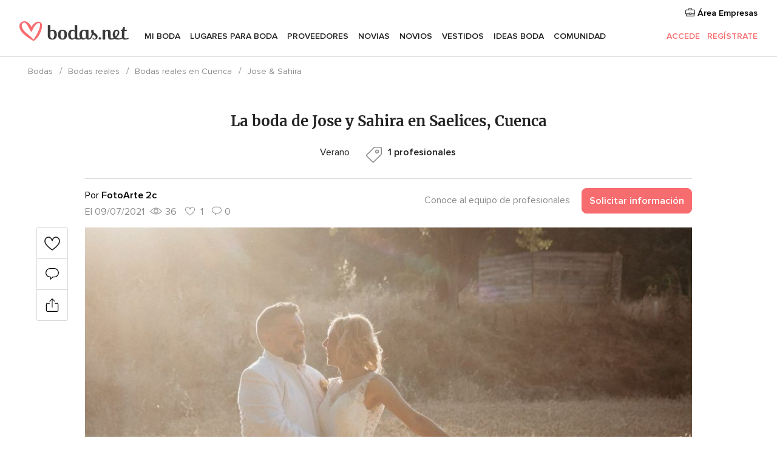

--- FILE ---
content_type: text/html; charset=UTF-8
request_url: https://www.bodas.net/cronicas-boda/jose-sahira--rw95786
body_size: 22246
content:
<!DOCTYPE html>
<html lang="es-ES" prefix="og: http://ogp.me/ns#">
<head>
<meta http-equiv="Content-Type" content="text/html; charset=utf-8">
<title>La boda de Jose y Sahira en Saelices, Cuenca - Bodas.net</title>
<meta name="description" content="La boda de Jose y Sahira en Saelices, Cuenca">
<meta name="keywords" content="La boda de Jose y Sahira en Saelices, Cuenca">
<meta name="viewport" content="">
<meta name="robots" content="NOINDEX,NOFOLLOW">
<meta name="pbdate" content="2:37:30 14/01/2026">
<link rel="alternate" href="android-app://net.bodas.launcher/bodasnet/m.bodas.net/cronicas-boda/jose-sahira--rw95786">
<link rel="shortcut icon" href="https://www.bodas.net/mobile/assets/img/favicon/favicon.png">

<meta property="fb:pages" content="60558433839" />
<meta property="fb:app_id" content="127038310647837" />
<meta property="og:type" content="website" />
<meta property="og:title" content="La boda de Jose y Sahira en Saelices, Cuenca" />
<meta property="og:description" content="La boda de Jose y Sahira en Saelices, Cuenca" />
<meta property="og:image" content="https://cdn0.bodas.net/cronicas-boda/fotos/7/8/6/t20_4350532.jpg">
<meta property="og:image:secure_url" content="https://cdn0.bodas.net/cronicas-boda/fotos/7/8/6/t20_4350532.jpg">
<meta property="og:image:alt" content="La boda de Jose y Sahira en Saelices, Cuenca">
<meta property="og:url" content="https://www.bodas.net/cronicas-boda/jose-sahira--rw95786" />
<meta name="twitter:card" content="summary_large_image" />

<link rel="stylesheet" href="https://www.bodas.net/css/css-symfnw-ES171-1-20260113-004_www_m_-phoenix/base.css">
<link rel="stylesheet" href="https://www.bodas.net/css/css-symfnw-ES171-1-20260113-004_www_m_-phoenix/sprite_set_wedding_color,phoenix/sprite_set_season,phoenix/sprite_set_style,migrate/migrate,phoenix/realweddings,phoenix/community.css">
        <script>
            var internalTrackingService = internalTrackingService || {
                triggerSubmit : function() {},
                triggerAbandon : function() {},
                loaded : false
            };
        </script>

            <script type="text/javascript">
      function getCookie (name) {var b = document.cookie.match('(^|;)\\s*' + name + '\\s*=\\s*([^;]+)'); return b ? unescape(b.pop()) : null}
      function overrideOneTrustGeo () {
        const otgeoCookie = getCookie('otgeo') || '';
        const regexp = /^([A-Za-z]+)(?:,([A-Za-z]+))?$/g;
        const matches = [...otgeoCookie.matchAll(regexp)][0];
        if (matches) {
          const countryCode = matches[1];
          const stateCode = matches[2];
          const geolocationResponse = {
            countryCode
          };
          if (stateCode) {
            geolocationResponse.stateCode = stateCode;
          }
          return {
            geolocationResponse
          };
        }
      }
      var OneTrust = overrideOneTrustGeo() || undefined;
    </script>
    <span class="ot-sdk-show-settings" style="display: none"></span>
    <script src="https://cdn.cookielaw.org/scripttemplates/otSDKStub.js" data-language="es-ES" data-domain-script="4354ed50-c10d-4696-9216-1186021c8d0c" data-ignore-ga='true' defer></script>
        <script>var isCountryCookiesActiveByDefault=false,CONSENT_ANALYTICS_GROUP="C0002",CONSENT_PERSONALIZATION_GROUP="C0003",CONSENT_TARGETED_ADVERTISING_GROUP="C0004",CONSENT_SOCIAL_MEDIA_GROUP="C0005",cookieConsentContent='',hideCookieConsentLayer= '', OptanonAlertBoxClosed='';hideCookieConsentLayer=getCookie('hideCookieConsentLayer');OptanonAlertBoxClosed=getCookie('OptanonAlertBoxClosed');if(hideCookieConsentLayer==="1"||Boolean(OptanonAlertBoxClosed)){cookieConsentContent=queryStringToJSON(getCookie('OptanonConsent')||'');}function getCookie(e){var o=document.cookie.match("(^|;)\\s*"+e+"\\s*=\\s*([^;]+)");return o?unescape(o.pop()):null}function queryStringToJSON(e){var o=e.split("&"),t={};return o.forEach(function(e){e=e.split("="),t[e[0]]=decodeURIComponent(e[1]||"")}),JSON.parse(JSON.stringify(t))}function isCookieGroupAllowed(e){var o=cookieConsentContent.groups;if("string"!=typeof o){if(!isCountryCookiesActiveByDefault && e===CONSENT_ANALYTICS_GROUP && getCookie('hideCookieConsentLayer')==="1"){return true}return isCountryCookiesActiveByDefault;}for(var t=o.split(","),n=0;n<t.length;n++)if(t[n].indexOf(e,0)>=0)return"1"===t[n].split(":")[1];return!1}function userHasAcceptedTheCookies(){var e=document.getElementsByTagName("body")[0],o=document.createEvent("HTMLEvents");cookieConsentContent=queryStringToJSON(getCookie("OptanonConsent")||""),!0===isCookieGroupAllowed(CONSENT_ANALYTICS_GROUP)&&(o.initEvent("analyticsCookiesHasBeenAccepted",!0,!1),e.dispatchEvent(o)),!0===isCookieGroupAllowed(CONSENT_PERSONALIZATION_GROUP)&&(o.initEvent("personalizationCookiesHasBeenAccepted",!0,!1),e.dispatchEvent(o)),!0===isCookieGroupAllowed(CONSENT_TARGETED_ADVERTISING_GROUP)&&(o.initEvent("targetedAdvertisingCookiesHasBeenAccepted",!0,!1),e.dispatchEvent(o)),!0===isCookieGroupAllowed(CONSENT_SOCIAL_MEDIA_GROUP)&&(o.initEvent("socialMediaAdvertisingCookiesHasBeenAccepted",!0,!1),e.dispatchEvent(o))}</script>
    <script>
      document.getElementsByTagName('body')[0].addEventListener('oneTrustLoaded', function () {
        if (OneTrust.GetDomainData()?.ConsentModel?.Name === 'notice only') {
          const cookiePolicyLinkSelector = document.querySelectorAll('.ot-sdk-show-settings')
          cookiePolicyLinkSelector.forEach((selector) => {
            selector.style.display = 'none'
          })
        }
      })
    </script>
        <script>
        function CMP() {
            var body = document.getElementsByTagName('body')[0];
            var event = document.createEvent('HTMLEvents');
            var callbackIAB = (tcData, success) => {
                if (success && (tcData.eventStatus === 'tcloaded' || tcData.eventStatus === 'useractioncomplete')) {
                    window.__tcfapi('removeEventListener', 2, () => {
                    }, callbackIAB);
                    if ((typeof window.Optanon !== "undefined" &&
                      !window.Optanon.GetDomainData().IsIABEnabled) ||
                      (tcData.gdprApplies &&
                        typeof window.Optanon !== "undefined" &&
                        window.Optanon.GetDomainData().IsIABEnabled &&
                        getCookie('OptanonAlertBoxClosed'))) {
                      userHasAcceptedTheCookies();
                    }
                    if (isCookieGroupAllowed(CONSENT_ANALYTICS_GROUP) !== true) {
                        event.initEvent('analyticsCookiesHasBeenDenied', true, false);
                        body.dispatchEvent(event);
                    }
                    if (isCookieGroupAllowed(CONSENT_TARGETED_ADVERTISING_GROUP) !== true) {
                        event.initEvent('targetedAdvertisingCookiesHasBeenDenied', true, false);
                        body.dispatchEvent(event);
                    }
                    if (tcData.gdprApplies && typeof window.Optanon !== "undefined" && window.Optanon.GetDomainData().IsIABEnabled) {
                        event.initEvent('IABTcDataReady', true, false);
                        body.dispatchEvent(event);
                    } else {
                        event.initEvent('nonIABCountryDataReady', true, false);
                        body.dispatchEvent(event);
                    }
                }
            }
            var cnt = 0;
            var consentSetInterval = setInterval(function () {
                cnt += 1;
                if (cnt === 600) {
                    userHasAcceptedTheCookies();
                    clearInterval(consentSetInterval);
                }
                if (typeof window.Optanon !== "undefined" && !window.Optanon.GetDomainData().IsIABEnabled) {
                    clearInterval(consentSetInterval);
                    userHasAcceptedTheCookies();
                    event.initEvent('oneTrustLoaded', true, false);
                    body.dispatchEvent(event);
                    event.initEvent('nonIABCountryDataReady', true, false);
                    body.dispatchEvent(event);
                }
                if (typeof window.__tcfapi !== "undefined") {
                    event.initEvent('oneTrustLoaded', true, false);
                    body.dispatchEvent(event);
                    clearInterval(consentSetInterval);
                    window.__tcfapi('addEventListener', 2, callbackIAB);
                }
            });
        }
                function OptanonWrapper() {
          CMP();
        }
    </script>
</head>
<body class='app-has-trumbo-rw-comments' data-id="95786">
    <script>
    var gtagScript = function() { var s = document.createElement("script"), el = document.getElementsByTagName("script")[0]; s.defer = true;
    s.src = "https://www.googletagmanager.com/gtag/js?id=G-QDLJBX8LD9";
    el.parentNode.insertBefore(s, el);}
    window.dataLayer = window.dataLayer || [];
    const analyticsGroupOpt = isCookieGroupAllowed(CONSENT_ANALYTICS_GROUP) === true;
    const targetedAdsOpt = isCookieGroupAllowed(CONSENT_TARGETED_ADVERTISING_GROUP) === true;
    const personalizationOpt = isCookieGroupAllowed(CONSENT_PERSONALIZATION_GROUP) === true;
                        window['gtag_enable_tcf_support'] = true;
            document.getElementsByTagName('body')[0].addEventListener('oneTrustLoaded', function () {
                gtagScript();
            });
            
    function gtag(){dataLayer.push(arguments);}
    gtag('js', new Date());

    gtag('consent', 'default', {
      'analytics_storage': analyticsGroupOpt ? 'granted' : 'denied',
      'ad_storage': targetedAdsOpt ? 'granted' : 'denied',
      'ad_user_data': targetedAdsOpt ? 'granted' : 'denied',
      'ad_user_personalization': targetedAdsOpt ? 'granted' : 'denied',
      'functionality_storage': targetedAdsOpt ? 'granted' : 'denied',
      'personalization_storage': personalizationOpt ? 'granted' : 'denied',
      'security_storage': 'granted'
    });
    gtag('set', 'ads_data_redaction', !analyticsGroupOpt);
    gtag('set', 'allow_ad_personalization_signals', analyticsGroupOpt);
    gtag('set', 'allow_google_signals', analyticsGroupOpt);
    gtag('set', 'allow_interest_groups', analyticsGroupOpt);
            gtag('config', 'G-QDLJBX8LD9', { groups: 'analytics', 'send_page_view': false });
    
                        gtag('config', 'AW-1021727564', { groups: 'adwords' });
            </script>
        <a class="layoutSkipMain" href="#layoutMain">Ir al contenido principal</a>



<div class="layoutHeader">
            <div class="menu-top">
                                                    <a class="menu-top-access app-ua-track-event"  data-track-c='LoginTracking' data-track-a='a-click' data-track-l='d-desktop+s-header+o-real_weddings_item+dt-vendors_zone' data-track-v='0' data-track-ni='0'  rel="nofollow" href="https://www.bodas.net/emp-Acceso.php">
                    <i class="svgIcon app-svg-async svgIcon__briefcase "   data-name="vendors/briefcase" data-svg="https://cdn1.bodas.net/assets/svg/optimized/vendors/briefcase.svg" data-svg-lazyload="1"></i>                    Área Empresas                </a>
                    </div>
    

    <div id="menu" class="menu app-menu">
        <div class="">
            <div class="menu-wrapper-align flex">
                <div class="app-ua-track-event layoutHeader__logoAnchor main-logo"  data-track-c='Navigation' data-track-a='a-click' data-track-l='d-desktop+o-header_logo' data-track-v='0' data-track-ni='0' >
                                        <a title="Bodas" href="https://www.bodas.net/">
                                                <img alt="Bodas" src="https://www.bodas.net/assets/img/logos/gen_logoHeader.svg" width="180" height="33">
                    </a>
                </div>

                <div class="layoutHeader__nav">
                    
                                            <div class="app-common-header-container" id="nav-main" role="navigation">
                            <ul class="nav-main">
            <li class="nav-main-item  ">
                                    <a href="https://www.bodas.net/organizador-bodas"
                class="nav-main-link app-header-tab  app-ua-track-event"
                 data-track-c='Navigation' data-track-a='a-click' data-track-l='d-desktop+s-header+o-groups_discussion_item+dt-tools' data-track-v='0' data-track-ni='0'                 data-tab="miboda"
            >
                Mi boda            </a>
                            <div class="app-tabs-container-miboda">
                    
<div class="layoutNavMenuTab app-header-menu-itemDropdown">
    <div class="layoutNavMenuTab__layout">
        <div class="layoutNavMenuTab__header">
    <i class="svgIcon app-svg-async svgIcon__angleLeftBlood layoutNavMenuTab__icon app-header-menu-item-closeSection"   data-name="_common/angleLeftBlood" data-svg="https://cdn1.bodas.net/assets/svg/optimized/_common/angleLeftBlood.svg" data-svg-lazyload="1"></i>    <a class="layoutNavMenuTab__title" href="https://www.bodas.net/organizador-bodas">
        Mi boda    </a>
    <i class="svgIcon app-svg-async svgIcon__close layoutNavMenuTab__iconClose app-header-menu-toggle"   data-name="_common/close" data-svg="https://cdn1.bodas.net/assets/svg/optimized/_common/close.svg" data-svg-lazyload="1"></i></div>
<div class="layoutNavMenuTabMyWedding">
    <div class="layoutNavMenuTabMyWeddingList">
        <a class="layoutNavMenuTabMyWedding__title" href="https://www.bodas.net/organizador-bodas">
            Mi organizador de boda        </a>
        <ul class="layoutNavMenuTabMyWeddingList__content ">
            <li class="layoutNavMenuTabMyWeddingList__item layoutNavMenuTabMyWeddingList__item--viewAll">
                <a href="https://www.bodas.net/organizador-bodas">Ver todo</a>
            </li>
                                            <li class="layoutNavMenuTabMyWeddingList__item "
                                    >
                    <a href="https://www.bodas.net/agenda-tareas-boda">
                        <i class="svgIcon app-svg-async svgIcon__checklist layoutNavMenuTabMyWeddingList__itemIcon"   data-name="tools/categories/checklist" data-svg="https://cdn1.bodas.net/assets/svg/optimized/tools/categories/checklist.svg" data-svg-lazyload="1"></i>                        Agenda                    </a>
                </li>
                                            <li class="layoutNavMenuTabMyWeddingList__item "
                                    >
                    <a href="https://www.bodas.net/lista-invitados-boda">
                        <i class="svgIcon app-svg-async svgIcon__guests layoutNavMenuTabMyWeddingList__itemIcon"   data-name="tools/categories/guests" data-svg="https://cdn1.bodas.net/assets/svg/optimized/tools/categories/guests.svg" data-svg-lazyload="1"></i>                        Invitados                    </a>
                </li>
                                            <li class="layoutNavMenuTabMyWeddingList__item "
                                    >
                    <a href="https://www.bodas.net/organizador-mesas-boda">
                        <i class="svgIcon app-svg-async svgIcon__tables layoutNavMenuTabMyWeddingList__itemIcon"   data-name="tools/categories/tables" data-svg="https://cdn1.bodas.net/assets/svg/optimized/tools/categories/tables.svg" data-svg-lazyload="1"></i>                        Mesas                    </a>
                </li>
                                            <li class="layoutNavMenuTabMyWeddingList__item "
                                    >
                    <a href="https://www.bodas.net/presupuestador-boda">
                        <i class="svgIcon app-svg-async svgIcon__budget layoutNavMenuTabMyWeddingList__itemIcon"   data-name="tools/categories/budget" data-svg="https://cdn1.bodas.net/assets/svg/optimized/tools/categories/budget.svg" data-svg-lazyload="1"></i>                        Presupuestador                    </a>
                </li>
                                            <li class="layoutNavMenuTabMyWeddingList__item "
                                    >
                    <a href="https://www.bodas.net/mis-proveedores-boda">
                        <i class="svgIcon app-svg-async svgIcon__vendors layoutNavMenuTabMyWeddingList__itemIcon"   data-name="tools/categories/vendors" data-svg="https://cdn1.bodas.net/assets/svg/optimized/tools/categories/vendors.svg" data-svg-lazyload="1"></i>                        Proveedores                    </a>
                </li>
                                            <li class="layoutNavMenuTabMyWeddingList__item "
                                    >
                    <a href="https://www.bodas.net/mis-vestidos-novia">
                        <i class="svgIcon app-svg-async svgIcon__dresses layoutNavMenuTabMyWeddingList__itemIcon"   data-name="tools/categories/dresses" data-svg="https://cdn1.bodas.net/assets/svg/optimized/tools/categories/dresses.svg" data-svg-lazyload="1"></i>                        Vestidos                    </a>
                </li>
                                            <li class="layoutNavMenuTabMyWeddingList__item "
                                    >
                    <a href="https://www.bodas.net/website/index.php?actionReferrer=8">
                        <i class="svgIcon app-svg-async svgIcon__website layoutNavMenuTabMyWeddingList__itemIcon"   data-name="tools/categories/website" data-svg="https://cdn1.bodas.net/assets/svg/optimized/tools/categories/website.svg" data-svg-lazyload="1"></i>                        Web de boda                    </a>
                </li>
                                            <li class="layoutNavMenuTabMyWeddingList__item app-analytics-track-event-click"
                                            data-tracking-category="Navigation"
                        data-tracking-section="header_venues"
                        data-tracking-dt="contest"
                                    >
                    <a href="https://www.bodas.net/sorteo">
                        <i class="svgIcon app-svg-async svgIcon__contest layoutNavMenuTabMyWeddingList__itemIcon"   data-name="tools/categories/contest" data-svg="https://cdn1.bodas.net/assets/svg/optimized/tools/categories/contest.svg" data-svg-lazyload="1"></i>                        Sorteo                    </a>
                </li>
                    </ul>
    </div>
        <div class="layoutNavMenuTabMyWeddingBanners">
                    
<div class="layoutNavMenuBannerBox app-header-menu-banner app-link "
     data-href="https://www.bodas.net/app-bodas"
     >
    <div class="layoutNavMenuBannerBox__content">
                    <p class="layoutNavMenuBannerBox__title">Descárgate la app</p>
                <span class="layoutNavMenuBannerBox__subtitle">Organiza tu boda donde y cuando quieras</span>
    </div>
                <img data-src="https://www.bodas.net/assets/img/logos/square-icon.svg"  class="lazyload layoutNavMenuBannerBox__icon" alt="Icono de app"  width="60" height="60"  >
    </div>
                                            
<div class="layoutNavMenuBannerBox app-header-menu-banner app-link "
     data-href="https://www.bodas.net/album-boda-wedshoots"
     >
    <div class="layoutNavMenuBannerBox__content">
                    <a class="layoutNavMenuBannerBox__title" href="https://www.bodas.net/album-boda-wedshoots">Wedshoots</a>
                <span class="layoutNavMenuBannerBox__subtitle">Todas las fotos de tus invitados recopiladas en un álbum</span>
    </div>
                <img data-src="https://www.bodas.net/assets/img/wedshoots/ico_wedshoots.svg"  class="lazyload layoutNavMenuBannerBox__icon" alt="Icono de Wedshoots"  width="60" height="60"  >
    </div>
                        </div>
</div>    </div>
</div>
                </div>
                    </li>
            <li class="nav-main-item  ">
                                    <a href="https://www.bodas.net/bodas/banquetes"
                class="nav-main-link app-header-tab  app-ua-track-event"
                 data-track-c='Navigation' data-track-a='a-click' data-track-l='d-desktop+s-header+o-groups_discussion_item+dt-venues' data-track-v='0' data-track-ni='0'                 data-tab="banquetes"
            >
                Lugares para Boda            </a>
                            <div class="app-tabs-container-banquetes">
                    
<div class="layoutNavMenuTab app-header-menu-itemDropdown">
    <div class="layoutNavMenuTab__layout">
        
<div class="layoutNavMenuTab__header">
    <i class="svgIcon app-svg-async svgIcon__angleLeftBlood layoutNavMenuTab__icon app-header-menu-item-closeSection"   data-name="_common/angleLeftBlood" data-svg="https://cdn1.bodas.net/assets/svg/optimized/_common/angleLeftBlood.svg" data-svg-lazyload="1"></i>    <a class="layoutNavMenuTab__title" href="https://www.bodas.net/bodas/banquetes">
        Lugares para Boda    </a>
    <i class="svgIcon app-svg-async svgIcon__close layoutNavMenuTab__iconClose app-header-menu-toggle"   data-name="_common/close" data-svg="https://cdn1.bodas.net/assets/svg/optimized/_common/close.svg" data-svg-lazyload="1"></i></div>
<div class="layoutNavMenuTabVenues">
    <div class="layoutNavMenuTabVenues__categories">
        <div class="layoutNavMenuTabVenuesList">
            <a class="layoutNavMenuTabVenues__title"
               href="https://www.bodas.net/bodas/banquetes">
                Lugares para Boda            </a>
            <ul class="layoutNavMenuTabVenuesList__content">
                <li class="layoutNavMenuTabVenuesList__item layoutNavMenuTabVenuesList__item--viewAll">
                    <a href="https://www.bodas.net/bodas/banquetes">Ver todo</a>
                </li>
                                    <li class="layoutNavMenuTabVenuesList__item">
                        <a href="https://www.bodas.net/bodas/banquetes/fincas">
                            Fincas                        </a>
                    </li>
                                    <li class="layoutNavMenuTabVenuesList__item">
                        <a href="https://www.bodas.net/bodas/banquetes/masias">
                            Masías                        </a>
                    </li>
                                    <li class="layoutNavMenuTabVenuesList__item">
                        <a href="https://www.bodas.net/bodas/banquetes/hoteles">
                            Hoteles                        </a>
                    </li>
                                    <li class="layoutNavMenuTabVenuesList__item">
                        <a href="https://www.bodas.net/bodas/banquetes/restaurantes">
                            Restaurantes                        </a>
                    </li>
                                    <li class="layoutNavMenuTabVenuesList__item">
                        <a href="https://www.bodas.net/bodas/banquetes/salones-de-boda">
                            Salones de Boda                        </a>
                    </li>
                                    <li class="layoutNavMenuTabVenuesList__item">
                        <a href="https://www.bodas.net/bodas/banquetes/castillos">
                            Castillos                        </a>
                    </li>
                                    <li class="layoutNavMenuTabVenuesList__item">
                        <a href="https://www.bodas.net/bodas/banquetes/cortijos">
                            Cortijos                        </a>
                    </li>
                                    <li class="layoutNavMenuTabVenuesList__item">
                        <a href="https://www.bodas.net/bodas/banquetes/haciendas">
                            Haciendas                        </a>
                    </li>
                                    <li class="layoutNavMenuTabVenuesList__item">
                        <a href="https://www.bodas.net/bodas/banquetes/bodegas">
                            Bodegas                        </a>
                    </li>
                                    <li class="layoutNavMenuTabVenuesList__item">
                        <a href="https://www.bodas.net/bodas/banquetes/espacios-singulares">
                            Espacios Singulares                        </a>
                    </li>
                                    <li class="layoutNavMenuTabVenuesList__item">
                        <a href="https://www.bodas.net/bodas/banquetes/bodas-en-la-playa">
                            Bodas en la playa                        </a>
                    </li>
                                                    <li class="layoutNavMenuTabVenuesList__item layoutNavMenuTabVenuesList__item--highlight">
                        <a href="https://www.bodas.net/promociones/banquetes">
                            Promociones                        </a>
                    </li>
                            </ul>
        </div>
    </div>
    
            <div class="layoutNavMenuTabVenuesBanners">
                            
<div class="layoutNavMenuBannerBox app-header-menu-banner app-link app-analytics-track-event-click"
     data-href="https://www.bodas.net/destination-wedding"
                  data-tracking-section=header_venues                      data-tracking-category=Navigation                      data-tracking-dt=destination_weddings         >
    <div class="layoutNavMenuBannerBox__content">
                    <p class="layoutNavMenuBannerBox__title">Destination Weddings</p>
                <span class="layoutNavMenuBannerBox__subtitle">Cásate en el país que siempre has soñado.</span>
    </div>
            <img class="svgIcon svgIcon__plane_destination layoutNavMenuBannerBox__icon lazyload" data-src="https://cdn1.bodas.net/assets/svg/original/illustration/plane_destination.svg"  alt="illustration plane destination" width="56" height="56" >    </div>
                                        
<div class="layoutNavMenuBannerBox app-header-menu-banner app-link app-analytics-track-event-click"
     data-href="https://www.bodas.net/sorteo"
                  data-tracking-section=header_venues                      data-tracking-category=Navigation                      data-tracking-dt=contest         >
    <div class="layoutNavMenuBannerBox__content">
                    <p class="layoutNavMenuBannerBox__title">Gana 5.000&euro;</p>
                <span class="layoutNavMenuBannerBox__subtitle">Participa en la 159ª edición del sorteo de Bodas.net</span>
    </div>
            <img class="svgIcon svgIcon__stars layoutNavMenuBannerBox__icon lazyload" data-src="https://cdn1.bodas.net/assets/svg/original/illustration/stars.svg"  alt="illustration stars" width="56" height="56" >    </div>
                    </div>
    </div>
    </div>
</div>
                </div>
                    </li>
            <li class="nav-main-item  ">
                                    <a href="https://www.bodas.net/bodas/proveedores"
                class="nav-main-link app-header-tab  app-ua-track-event"
                 data-track-c='Navigation' data-track-a='a-click' data-track-l='d-desktop+s-header+o-groups_discussion_item+dt-vendors' data-track-v='0' data-track-ni='0'                 data-tab="proveedores"
            >
                Proveedores            </a>
                            <div class="app-tabs-container-proveedores">
                    
<div class="layoutNavMenuTab app-header-menu-itemDropdown">
    <div class="layoutNavMenuTab__layout">
        
<div class="layoutNavMenuTab__header">
    <i class="svgIcon app-svg-async svgIcon__angleLeftBlood layoutNavMenuTab__icon app-header-menu-item-closeSection"   data-name="_common/angleLeftBlood" data-svg="https://cdn1.bodas.net/assets/svg/optimized/_common/angleLeftBlood.svg" data-svg-lazyload="1"></i>    <a class="layoutNavMenuTab__title" href="https://www.bodas.net/bodas/proveedores">
        Proveedores    </a>
    <i class="svgIcon app-svg-async svgIcon__close layoutNavMenuTab__iconClose app-header-menu-toggle"   data-name="_common/close" data-svg="https://cdn1.bodas.net/assets/svg/optimized/_common/close.svg" data-svg-lazyload="1"></i></div>
<div class="layoutNavMenuTabVendors">
    <div class="layoutNavMenuTabVendors__content">
        <div class="layoutNavMenuTabVendorsList">
            <a class="layoutNavMenuTabVendors__title" href="https://www.bodas.net/bodas/proveedores">
                Empieza a contratar tus proveedores            </a>
            <ul class="layoutNavMenuTabVendorsList__content">
                <li class="layoutNavMenuTabVendorsList__item layoutNavMenuTabVendorsList__item--viewAll">
                    <a href="https://www.bodas.net/bodas/proveedores">Ver todo</a>
                </li>
                                    <li class="layoutNavMenuTabVendorsList__item">
                        <i class="svgIcon app-svg-async svgIcon__categPhoto layoutNavMenuTabVendorsList__itemIcon"   data-name="vendors/categories/categPhoto" data-svg="https://cdn1.bodas.net/assets/svg/optimized/vendors/categories/categPhoto.svg" data-svg-lazyload="1"></i>                        <a href="https://www.bodas.net/bodas/proveedores/fotografos">
                            Fotógrafos                        </a>
                    </li>
                                    <li class="layoutNavMenuTabVendorsList__item">
                        <i class="svgIcon app-svg-async svgIcon__categVideo layoutNavMenuTabVendorsList__itemIcon"   data-name="vendors/categories/categVideo" data-svg="https://cdn1.bodas.net/assets/svg/optimized/vendors/categories/categVideo.svg" data-svg-lazyload="1"></i>                        <a href="https://www.bodas.net/bodas/proveedores/video">
                            Vídeo                        </a>
                    </li>
                                    <li class="layoutNavMenuTabVendorsList__item">
                        <i class="svgIcon app-svg-async svgIcon__categMusic layoutNavMenuTabVendorsList__itemIcon"   data-name="vendors/categories/categMusic" data-svg="https://cdn1.bodas.net/assets/svg/optimized/vendors/categories/categMusic.svg" data-svg-lazyload="1"></i>                        <a href="https://www.bodas.net/bodas/proveedores/musica">
                            Música                        </a>
                    </li>
                                    <li class="layoutNavMenuTabVendorsList__item">
                        <i class="svgIcon app-svg-async svgIcon__categCatering layoutNavMenuTabVendorsList__itemIcon"   data-name="vendors/categories/categCatering" data-svg="https://cdn1.bodas.net/assets/svg/optimized/vendors/categories/categCatering.svg" data-svg-lazyload="1"></i>                        <a href="https://www.bodas.net/bodas/proveedores/catering">
                            Catering                        </a>
                    </li>
                                    <li class="layoutNavMenuTabVendorsList__item">
                        <i class="svgIcon app-svg-async svgIcon__categRental layoutNavMenuTabVendorsList__itemIcon"   data-name="vendors/categories/categRental" data-svg="https://cdn1.bodas.net/assets/svg/optimized/vendors/categories/categRental.svg" data-svg-lazyload="1"></i>                        <a href="https://www.bodas.net/bodas/proveedores/coches-de-boda">
                            Coches de boda                        </a>
                    </li>
                                    <li class="layoutNavMenuTabVendorsList__item">
                        <i class="svgIcon app-svg-async svgIcon__categTransport layoutNavMenuTabVendorsList__itemIcon"   data-name="vendors/categories/categTransport" data-svg="https://cdn1.bodas.net/assets/svg/optimized/vendors/categories/categTransport.svg" data-svg-lazyload="1"></i>                        <a href="https://www.bodas.net/bodas/proveedores/autobuses">
                            Autobuses                        </a>
                    </li>
                                    <li class="layoutNavMenuTabVendorsList__item">
                        <i class="svgIcon app-svg-async svgIcon__categFlower layoutNavMenuTabVendorsList__itemIcon"   data-name="vendors/categories/categFlower" data-svg="https://cdn1.bodas.net/assets/svg/optimized/vendors/categories/categFlower.svg" data-svg-lazyload="1"></i>                        <a href="https://www.bodas.net/bodas/proveedores/floristerias">
                            Floristerías                        </a>
                    </li>
                                    <li class="layoutNavMenuTabVendorsList__item">
                        <i class="svgIcon app-svg-async svgIcon__categInvite layoutNavMenuTabVendorsList__itemIcon"   data-name="vendors/categories/categInvite" data-svg="https://cdn1.bodas.net/assets/svg/optimized/vendors/categories/categInvite.svg" data-svg-lazyload="1"></i>                        <a href="https://www.bodas.net/bodas/proveedores/invitaciones-de-boda">
                            Invitaciones de boda                        </a>
                    </li>
                                    <li class="layoutNavMenuTabVendorsList__item">
                        <i class="svgIcon app-svg-async svgIcon__categGift layoutNavMenuTabVendorsList__itemIcon"   data-name="vendors/categories/categGift" data-svg="https://cdn1.bodas.net/assets/svg/optimized/vendors/categories/categGift.svg" data-svg-lazyload="1"></i>                        <a href="https://www.bodas.net/bodas/proveedores/detalles-de-bodas">
                            Detalles de bodas                        </a>
                    </li>
                                    <li class="layoutNavMenuTabVendorsList__item">
                        <i class="svgIcon app-svg-async svgIcon__categPlane layoutNavMenuTabVendorsList__itemIcon"   data-name="vendors/categories/categPlane" data-svg="https://cdn1.bodas.net/assets/svg/optimized/vendors/categories/categPlane.svg" data-svg-lazyload="1"></i>                        <a href="https://www.bodas.net/bodas/proveedores/viaje-de-novios">
                            Viaje de novios                        </a>
                    </li>
                            </ul>
        </div>
                <div class="layoutNavMenuTabVendorsListOthers">
            <p class="layoutNavMenuTabVendorsListOthers__subtitle">Otras categorías</p>
            <ul class="layoutNavMenuTabVendorsListOthers__container">
                                    <li class="layoutNavMenuTabVendorsListOthers__item">
                        <a href="https://www.bodas.net/bodas/proveedores/mobiliario">
                            Mobiliario                        </a>
                    </li>
                                    <li class="layoutNavMenuTabVendorsListOthers__item">
                        <a href="https://www.bodas.net/bodas/proveedores/carpas">
                            Carpas                        </a>
                    </li>
                                    <li class="layoutNavMenuTabVendorsListOthers__item">
                        <a href="https://www.bodas.net/bodas/proveedores/animacion">
                            Animación                        </a>
                    </li>
                                    <li class="layoutNavMenuTabVendorsListOthers__item">
                        <a href="https://www.bodas.net/bodas/proveedores/decoracion-para-bodas">
                            Decoración para bodas                        </a>
                    </li>
                                    <li class="layoutNavMenuTabVendorsListOthers__item">
                        <a href="https://www.bodas.net/bodas/proveedores/listas-de-boda">
                            Listas de boda                        </a>
                    </li>
                                    <li class="layoutNavMenuTabVendorsListOthers__item">
                        <a href="https://www.bodas.net/bodas/proveedores/organizacion-bodas">
                            Organización Bodas                        </a>
                    </li>
                                    <li class="layoutNavMenuTabVendorsListOthers__item">
                        <a href="https://www.bodas.net/bodas/proveedores/tartas-de-boda">
                            Tartas de boda                        </a>
                    </li>
                                    <li class="layoutNavMenuTabVendorsListOthers__item">
                        <a href="https://www.bodas.net/bodas/proveedores/food-truck-y-mesas-dulces">
                            Food truck y mesas dulces                        </a>
                    </li>
                                                    <li class="layoutNavMenuTabVendorsListOthers__deals">
                        <a href="https://www.bodas.net/promociones/proveedores">
                            Promociones                        </a>
                    </li>
                            </ul>
        </div>
    </div>
    <div class="layoutNavMenuTabVendorsBanners">
                    
<div class="layoutNavMenuBannerBox app-header-menu-banner app-link app-analytics-track-event-click"
     data-href="https://www.bodas.net/destination-wedding"
                  data-tracking-section=header_vendors                      data-tracking-category=Navigation                      data-tracking-dt=destination_weddings         >
    <div class="layoutNavMenuBannerBox__content">
                    <p class="layoutNavMenuBannerBox__title">Destination Weddings</p>
                <span class="layoutNavMenuBannerBox__subtitle">Cásate en el país que siempre has soñado.</span>
    </div>
            <img class="svgIcon svgIcon__plane_destination layoutNavMenuBannerBox__icon lazyload" data-src="https://cdn1.bodas.net/assets/svg/original/illustration/plane_destination.svg"  alt="illustration plane destination" width="56" height="56" >    </div>
                            
<div class="layoutNavMenuBannerBox app-header-menu-banner app-link app-analytics-track-event-click"
     data-href="https://www.bodas.net/sorteo"
                  data-tracking-section=header_vendors                      data-tracking-category=Navigation                      data-tracking-dt=contest         >
    <div class="layoutNavMenuBannerBox__content">
                    <p class="layoutNavMenuBannerBox__title">Gana 5.000&euro;</p>
                <span class="layoutNavMenuBannerBox__subtitle">Participa en la 159ª edición del sorteo de Bodas.net</span>
    </div>
            <img class="svgIcon svgIcon__stars layoutNavMenuBannerBox__icon lazyload" data-src="https://cdn1.bodas.net/assets/svg/original/illustration/stars.svg"  alt="illustration stars" width="56" height="56" >    </div>
                    </div>
            <div class="layoutNavMenuTabVendorsOtherTabs">
                            <div class="layoutNavMenuTabVendorsBride">
                    <p class="layoutNavMenuTabVendorsOtherTabs__subtitle">Novias</p>
                    <ul class="layoutNavMenuTabVendorsOtherTabsList">
                                                    <li class="layoutNavMenuTabVendorsOtherTabsList__item">
                                <a href="https://www.bodas.net/bodas/novias/talleres-de-novia">
                                    Talleres de novia                                </a>
                            </li>
                                                    <li class="layoutNavMenuTabVendorsOtherTabsList__item">
                                <a href="https://www.bodas.net/bodas/novias/tiendas-de-novia">
                                    Tiendas de novia                                </a>
                            </li>
                                                    <li class="layoutNavMenuTabVendorsOtherTabsList__item">
                                <a href="https://www.bodas.net/bodas/novias/complementos-novia">
                                    Complementos novia                                </a>
                            </li>
                                                    <li class="layoutNavMenuTabVendorsOtherTabsList__item">
                                <a href="https://www.bodas.net/bodas/novias/joyeria">
                                    Joyería                                </a>
                            </li>
                                                    <li class="layoutNavMenuTabVendorsOtherTabsList__item">
                                <a href="https://www.bodas.net/bodas/novias/belleza-novias">
                                    Belleza Novias                                </a>
                            </li>
                                                    <li class="layoutNavMenuTabVendorsOtherTabsList__item">
                                <a href="https://www.bodas.net/bodas/novias/trajes-fiesta">
                                    Trajes fiesta                                </a>
                            </li>
                                                    <li class="layoutNavMenuTabVendorsOtherTabsList__item">
                                <a href="https://www.bodas.net/bodas/novias/trajes-madrina">
                                    Trajes madrina                                </a>
                            </li>
                                                    <li class="layoutNavMenuTabVendorsOtherTabsList__item">
                                <a href="https://www.bodas.net/bodas/novias/vestidos-de-arras">
                                    Vestidos de arras                                </a>
                            </li>
                                                <li class="layoutNavMenuTabVendorsOtherTabsList__item layoutNavMenuTabVendorsOtherTabsList__item--deals">
                            <a href="https://www.bodas.net/promociones/novias">
                                Promociones                            </a>
                        </li>
                    </ul>
                </div>
                                        <div class="layoutNavMenuTabVendorsGrooms">
                    <p class="layoutNavMenuTabVendorsOtherTabs__subtitle">Novios</p>
                    <ul class="layoutNavMenuTabVendorsOtherTabsList">
                                                    <li class="layoutNavMenuTabVendorsOtherTabsList__item">
                                <a href="https://www.bodas.net/bodas/novios/trajes-novio">
                                    Trajes novio                                </a>
                            </li>
                                                    <li class="layoutNavMenuTabVendorsOtherTabsList__item">
                                <a href="https://www.bodas.net/bodas/novios/alquiler-trajes">
                                    Alquiler Trajes                                </a>
                            </li>
                                                    <li class="layoutNavMenuTabVendorsOtherTabsList__item">
                                <a href="https://www.bodas.net/bodas/novios/complementos-novio">
                                    Complementos novio                                </a>
                            </li>
                                                    <li class="layoutNavMenuTabVendorsOtherTabsList__item">
                                <a href="https://www.bodas.net/bodas/novios/cuidado-masculino">
                                    Cuidado masculino                                </a>
                            </li>
                                                <li class="layoutNavMenuTabVendorsOtherTabsList__item layoutNavMenuTabVendorsOtherTabsList__item--deals">
                            <a href="https://www.bodas.net/promociones/novios">
                                Promociones                            </a>
                        </li>
                    </ul>
                </div>
                </div>
    </div>    </div>
</div>
                </div>
                    </li>
            <li class="nav-main-item  nav-tabBrides">
                                    <a href="https://www.bodas.net/bodas/novias"
                class="nav-main-link app-header-tab  app-ua-track-event"
                 data-track-c='Navigation' data-track-a='a-click' data-track-l='d-desktop+s-header+o-groups_discussion_item+dt-bride' data-track-v='0' data-track-ni='0'                 data-tab="novias"
            >
                Novias            </a>
                            <div class="app-tabs-container-novias">
                    
<div class="layoutNavMenuTab app-header-menu-itemDropdown">
    <div class="layoutNavMenuTab__layout">
        
<div class="layoutNavMenuTab__header">
    <i class="svgIcon app-svg-async svgIcon__angleLeftBlood layoutNavMenuTab__icon app-header-menu-item-closeSection"   data-name="_common/angleLeftBlood" data-svg="https://cdn1.bodas.net/assets/svg/optimized/_common/angleLeftBlood.svg" data-svg-lazyload="1"></i>    <a class="layoutNavMenuTab__title" href="https://www.bodas.net/bodas/novias">
        Novias    </a>
    <i class="svgIcon app-svg-async svgIcon__close layoutNavMenuTab__iconClose app-header-menu-toggle"   data-name="_common/close" data-svg="https://cdn1.bodas.net/assets/svg/optimized/_common/close.svg" data-svg-lazyload="1"></i></div>
<div class="layoutNavMenuTabBridesGrooms">
    <div class="layoutNavMenuTabBridesGroomsList">
        <a class="layoutNavMenuTabBridesGrooms__title" href="https://www.bodas.net/bodas/novias">
            Novias        </a>
        <ul class="layoutNavMenuTabBridesGroomsList__content">
            <li class="layoutNavMenuTabBridesGroomsList__item layoutNavMenuTabBridesGroomsList__item--viewAll">
                <a href="https://www.bodas.net/bodas/novias">Ver todo</a>
            </li>
                            <li class="layoutNavMenuTabBridesGroomsList__item">
                    <a href="https://www.bodas.net/bodas/novias/talleres-de-novia">
                        Talleres de novia                    </a>
                </li>
                            <li class="layoutNavMenuTabBridesGroomsList__item">
                    <a href="https://www.bodas.net/bodas/novias/tiendas-de-novia">
                        Tiendas de novia                    </a>
                </li>
                            <li class="layoutNavMenuTabBridesGroomsList__item">
                    <a href="https://www.bodas.net/bodas/novias/complementos-novia">
                        Complementos novia                    </a>
                </li>
                            <li class="layoutNavMenuTabBridesGroomsList__item">
                    <a href="https://www.bodas.net/bodas/novias/joyeria">
                        Joyería                    </a>
                </li>
                            <li class="layoutNavMenuTabBridesGroomsList__item">
                    <a href="https://www.bodas.net/bodas/novias/belleza-novias">
                        Belleza Novias                    </a>
                </li>
                            <li class="layoutNavMenuTabBridesGroomsList__item">
                    <a href="https://www.bodas.net/bodas/novias/trajes-fiesta">
                        Trajes fiesta                    </a>
                </li>
                            <li class="layoutNavMenuTabBridesGroomsList__item">
                    <a href="https://www.bodas.net/bodas/novias/trajes-madrina">
                        Trajes madrina                    </a>
                </li>
                            <li class="layoutNavMenuTabBridesGroomsList__item">
                    <a href="https://www.bodas.net/bodas/novias/vestidos-de-arras">
                        Vestidos de arras                    </a>
                </li>
                        <li class="layoutNavMenuTabBridesGroomsList__item layoutNavMenuTabBridesGroomsList__item--highlight">
                <a href="https://www.bodas.net/promociones/novias">
                    Promociones                </a>
            </li>
        </ul>
    </div>
            <div class="layoutNavMenuTabBridesGroomsBanner">
            
<div class="layoutNavMenuBannerBox app-header-menu-banner app-link "
     data-href="https://www.bodas.net/vestidos-novias"
     >
    <div class="layoutNavMenuBannerBox__content">
                    <p class="layoutNavMenuBannerBox__title">Catálogo de vestidos</p>
                <span class="layoutNavMenuBannerBox__subtitle">Elige el tuyo y encuentra tu tienda más cercana.</span>
    </div>
            <img class="svgIcon svgIcon__dress layoutNavMenuBannerBox__icon lazyload" data-src="https://cdn1.bodas.net/assets/svg/original/illustration/dress.svg"  alt="illustration dress" width="56" height="56" >    </div>
        </div>
    </div>    </div>
</div>
                </div>
                    </li>
            <li class="nav-main-item  nav-tabGrooms">
                                    <a href="https://www.bodas.net/bodas/novios"
                class="nav-main-link app-header-tab  app-ua-track-event"
                 data-track-c='Navigation' data-track-a='a-click' data-track-l='d-desktop+s-header+o-groups_discussion_item+dt-groom' data-track-v='0' data-track-ni='0'                 data-tab="novios"
            >
                Novios            </a>
                            <div class="app-tabs-container-novios">
                    
<div class="layoutNavMenuTab app-header-menu-itemDropdown">
    <div class="layoutNavMenuTab__layout">
        
<div class="layoutNavMenuTab__header">
    <i class="svgIcon app-svg-async svgIcon__angleLeftBlood layoutNavMenuTab__icon app-header-menu-item-closeSection"   data-name="_common/angleLeftBlood" data-svg="https://cdn1.bodas.net/assets/svg/optimized/_common/angleLeftBlood.svg" data-svg-lazyload="1"></i>    <a class="layoutNavMenuTab__title" href="https://www.bodas.net/bodas/novios">
        Novios    </a>
    <i class="svgIcon app-svg-async svgIcon__close layoutNavMenuTab__iconClose app-header-menu-toggle"   data-name="_common/close" data-svg="https://cdn1.bodas.net/assets/svg/optimized/_common/close.svg" data-svg-lazyload="1"></i></div>
<div class="layoutNavMenuTabBridesGrooms">
    <div class="layoutNavMenuTabBridesGroomsList">
        <a class="layoutNavMenuTabBridesGrooms__title" href="https://www.bodas.net/bodas/novios">
            Novios        </a>
        <ul class="layoutNavMenuTabBridesGroomsList__content">
            <li class="layoutNavMenuTabBridesGroomsList__item layoutNavMenuTabBridesGroomsList__item--viewAll">
                <a href="https://www.bodas.net/bodas/novios">Ver todo</a>
            </li>
                            <li class="layoutNavMenuTabBridesGroomsList__item">
                    <a href="https://www.bodas.net/bodas/novios/trajes-novio">
                        Trajes novio                    </a>
                </li>
                            <li class="layoutNavMenuTabBridesGroomsList__item">
                    <a href="https://www.bodas.net/bodas/novios/alquiler-trajes">
                        Alquiler Trajes                    </a>
                </li>
                            <li class="layoutNavMenuTabBridesGroomsList__item">
                    <a href="https://www.bodas.net/bodas/novios/complementos-novio">
                        Complementos novio                    </a>
                </li>
                            <li class="layoutNavMenuTabBridesGroomsList__item">
                    <a href="https://www.bodas.net/bodas/novios/cuidado-masculino">
                        Cuidado masculino                    </a>
                </li>
                        <li class="layoutNavMenuTabBridesGroomsList__item layoutNavMenuTabBridesGroomsList__item--highlight">
                <a href="https://www.bodas.net/promociones/novios">
                    Promociones                </a>
            </li>
        </ul>
    </div>
            <div class="layoutNavMenuTabBridesGroomsBanner">
            
<div class="layoutNavMenuBannerBox app-header-menu-banner app-link "
     data-href="https://www.bodas.net/trajes-novio"
     >
    <div class="layoutNavMenuBannerBox__content">
                    <p class="layoutNavMenuBannerBox__title">Catálogo de trajes</p>
                <span class="layoutNavMenuBannerBox__subtitle">Elige el tuyo y encuentra tu tienda más cercana.</span>
    </div>
            <img class="svgIcon svgIcon__bowtie_blue layoutNavMenuBannerBox__icon lazyload" data-src="https://cdn1.bodas.net/assets/svg/original/illustration/bowtie_blue.svg"  alt="illustration bowtie blue" width="56" height="56" >    </div>
        </div>
    </div>    </div>
</div>
                </div>
                    </li>
            <li class="nav-main-item  nav-tabDresses">
                                    <a href="https://www.bodas.net/vestidos-novias"
                class="nav-main-link app-header-tab  app-ua-track-event"
                 data-track-c='Navigation' data-track-a='a-click' data-track-l='d-desktop+s-header+o-groups_discussion_item+dt-dresses' data-track-v='0' data-track-ni='0'                 data-tab="catalogo"
            >
                Vestidos            </a>
                            <div class="app-tabs-container-catalogo">
                    
<div class="layoutNavMenuTab app-header-menu-itemDropdown">
    <div class="layoutNavMenuTab__layout">
        
<div class="layoutNavMenuTab__header">
    <i class="svgIcon app-svg-async svgIcon__angleLeftBlood layoutNavMenuTab__icon app-header-menu-item-closeSection"   data-name="_common/angleLeftBlood" data-svg="https://cdn1.bodas.net/assets/svg/optimized/_common/angleLeftBlood.svg" data-svg-lazyload="1"></i>    <a class="layoutNavMenuTab__title" href="https://www.bodas.net/vestidos-novias">
        Vestidos    </a>
    <i class="svgIcon app-svg-async svgIcon__close layoutNavMenuTab__iconClose app-header-menu-toggle"   data-name="_common/close" data-svg="https://cdn1.bodas.net/assets/svg/optimized/_common/close.svg" data-svg-lazyload="1"></i></div>
<div class="layoutNavMenuTabDresses">
    <div class="layoutNavMenuTabDressesList">
        <a class="layoutNavMenuTabDresses__title" href="https://www.bodas.net/vestidos-novias">
            Lo último en moda nupcial        </a>
        <ul class="layoutNavMenuTabDressesList__content">
            <li class="layoutNavMenuTabDressesList__item layoutNavMenuTabDressesList__item--viewAll">
                <a href="https://www.bodas.net/vestidos-novias">Ver todo</a>
            </li>
                            <li class="layoutNavMenuTabDressesList__item">
                    <a href="https://www.bodas.net/vestidos-novias" class="layoutNavMenuTabDressesList__Link">
                        <i class="svgIcon app-svg-async svgIcon__bride-dress layoutNavMenuTabDressesList__itemIcon"   data-name="dresses/categories/bride-dress" data-svg="https://cdn1.bodas.net/assets/svg/optimized/dresses/categories/bride-dress.svg" data-svg-lazyload="1"></i>                        Novia                    </a>
                </li>
                            <li class="layoutNavMenuTabDressesList__item">
                    <a href="https://www.bodas.net/trajes-novio" class="layoutNavMenuTabDressesList__Link">
                        <i class="svgIcon app-svg-async svgIcon__suit layoutNavMenuTabDressesList__itemIcon"   data-name="dresses/categories/suit" data-svg="https://cdn1.bodas.net/assets/svg/optimized/dresses/categories/suit.svg" data-svg-lazyload="1"></i>                        Novio                    </a>
                </li>
                            <li class="layoutNavMenuTabDressesList__item">
                    <a href="https://www.bodas.net/vestidos-fiesta" class="layoutNavMenuTabDressesList__Link">
                        <i class="svgIcon app-svg-async svgIcon__dress layoutNavMenuTabDressesList__itemIcon"   data-name="dresses/categories/dress" data-svg="https://cdn1.bodas.net/assets/svg/optimized/dresses/categories/dress.svg" data-svg-lazyload="1"></i>                        Fiesta                    </a>
                </li>
                    </ul>
    </div>
    <div class="layoutNavMenuTabDressesFeatured">
        <p class="layoutNavMenuTabDresses__subtitle">Diseñadores destacados</p>
        <div class="layoutNavMenuTabDressesFeatured__content">
                            <a href="https://www.bodas.net/vestidos-novias/rosa-clara--d28">
                    <figure class="layoutNavMenuTabDressesFeaturedItem">
                            <img data-src="https://cdn0.bodas.net/cat/vestidos-novias/rosa-clara/virrey--mfvr757463.jpg"  class="lazyload layoutNavMenuTabDressesFeaturedItem__image" alt="Rosa Clará"  width="290" height="406"  >
                        <figcaption class="layoutNavMenuTabDressesFeaturedItem__name">Rosa Clará</figcaption>
                    </figure>
                </a>
                            <a href="https://www.bodas.net/vestidos-novias/sweetheart-gowns--d1507">
                    <figure class="layoutNavMenuTabDressesFeaturedItem">
                            <img data-src="https://cdn0.bodas.net/cat/vestidos-novias/sweetheart-gowns/20039--mfvr746283.jpg"  class="lazyload layoutNavMenuTabDressesFeaturedItem__image" alt="Sweetheart Gowns"  width="290" height="406"  >
                        <figcaption class="layoutNavMenuTabDressesFeaturedItem__name">Sweetheart Gowns</figcaption>
                    </figure>
                </a>
                            <a href="https://www.bodas.net/vestidos-novias/demetrios--d175">
                    <figure class="layoutNavMenuTabDressesFeaturedItem">
                            <img data-src="https://cdn0.bodas.net/cat/vestidos-novias/demetrios/dr407--mfvr751469.jpg"  class="lazyload layoutNavMenuTabDressesFeaturedItem__image" alt="Demetrios"  width="290" height="406"  >
                        <figcaption class="layoutNavMenuTabDressesFeaturedItem__name">Demetrios</figcaption>
                    </figure>
                </a>
                            <a href="https://www.bodas.net/vestidos-novias/justin-alexander--d304">
                    <figure class="layoutNavMenuTabDressesFeaturedItem">
                            <img data-src="https://cdn0.bodas.net/cat/vestidos-novias/justin-alexander/liza--mfvr761531.jpg"  class="lazyload layoutNavMenuTabDressesFeaturedItem__image" alt="Justin Alexander"  width="290" height="406"  >
                        <figcaption class="layoutNavMenuTabDressesFeaturedItem__name">Justin Alexander</figcaption>
                    </figure>
                </a>
                            <a href="https://www.bodas.net/vestidos-novias/sincerity-bridal--d439">
                    <figure class="layoutNavMenuTabDressesFeaturedItem">
                            <img data-src="https://cdn0.bodas.net/cat/vestidos-novias/sincerity-bridal/44565--mfvr761013.jpg"  class="lazyload layoutNavMenuTabDressesFeaturedItem__image" alt="Sincerity Bridal"  width="290" height="406"  >
                        <figcaption class="layoutNavMenuTabDressesFeaturedItem__name">Sincerity Bridal</figcaption>
                    </figure>
                </a>
                    </div>
    </div>
</div>
    </div>
</div>
                </div>
                    </li>
            <li class="nav-main-item  nav-tabArticles">
                                    <a href="https://www.bodas.net/articulos"
                class="nav-main-link app-header-tab  app-ua-track-event"
                 data-track-c='Navigation' data-track-a='a-click' data-track-l='d-desktop+s-header+o-groups_discussion_item+dt-ideas' data-track-v='0' data-track-ni='0'                 data-tab="contenidos"
            >
                Ideas boda            </a>
                            <div class="app-tabs-container-contenidos">
                    
<div class="layoutNavMenuTab app-header-menu-itemDropdown">
    <div class="layoutNavMenuTab__layout">
        
<div class="layoutNavMenuTab__header">
    <i class="svgIcon app-svg-async svgIcon__angleLeftBlood layoutNavMenuTab__icon app-header-menu-item-closeSection"   data-name="_common/angleLeftBlood" data-svg="https://cdn1.bodas.net/assets/svg/optimized/_common/angleLeftBlood.svg" data-svg-lazyload="1"></i>    <a class="layoutNavMenuTab__title" href="https://www.bodas.net/articulos">
        Ideas boda    </a>
    <i class="svgIcon app-svg-async svgIcon__close layoutNavMenuTab__iconClose app-header-menu-toggle"   data-name="_common/close" data-svg="https://cdn1.bodas.net/assets/svg/optimized/_common/close.svg" data-svg-lazyload="1"></i></div>
<div class="layoutNavMenuTabArticles">
    <div class="layoutNavMenuTabArticlesList">
        <a class="layoutNavMenuTabArticles__title" href="https://www.bodas.net/articulos">
            Toda la inspiración y consejos para tu boda        </a>
        <ul class="layoutNavMenuTabArticlesList__content">
            <li class="layoutNavMenuTabArticlesList__item layoutNavMenuTabArticlesList__item--viewAll">
                <a href="https://www.bodas.net/articulos">Ver todo</a>
            </li>
                            <li class="layoutNavMenuTabArticlesList__item">
                    <a href="https://www.bodas.net/articulos/antes-de-la-boda--t1">
                        Antes de la boda                    </a>
                </li>
                            <li class="layoutNavMenuTabArticlesList__item">
                    <a href="https://www.bodas.net/articulos/la-ceremonia-de-boda--t2">
                        La ceremonia de boda                    </a>
                </li>
                            <li class="layoutNavMenuTabArticlesList__item">
                    <a href="https://www.bodas.net/articulos/el-banquete--t3">
                        El banquete                    </a>
                </li>
                            <li class="layoutNavMenuTabArticlesList__item">
                    <a href="https://www.bodas.net/articulos/los-servicios-para-tu-boda--t4">
                        Los servicios para tu boda                    </a>
                </li>
                            <li class="layoutNavMenuTabArticlesList__item">
                    <a href="https://www.bodas.net/articulos/moda-nupcial--t5">
                        Moda nupcial                    </a>
                </li>
                            <li class="layoutNavMenuTabArticlesList__item">
                    <a href="https://www.bodas.net/articulos/belleza-y-salud--t6">
                        Belleza y salud                    </a>
                </li>
                            <li class="layoutNavMenuTabArticlesList__item">
                    <a href="https://www.bodas.net/articulos/luna-de-miel--t7">
                        Luna de miel                    </a>
                </li>
                            <li class="layoutNavMenuTabArticlesList__item">
                    <a href="https://www.bodas.net/articulos/despues-de-la-boda--t8">
                        Después de la boda                    </a>
                </li>
                            <li class="layoutNavMenuTabArticlesList__item">
                    <a href="https://www.bodas.net/articulos/hazlo-tu-mism@--t35">
                        Hazlo tú mism@                    </a>
                </li>
                            <li class="layoutNavMenuTabArticlesList__item">
                    <a href="https://www.bodas.net/articulos/cronicas-de-boda--t36">
                        Crónicas de boda                    </a>
                </li>
                    </ul>
    </div>
    <div class="layoutNavMenuTabArticlesBanners">
                    
<div class="layoutNavMenuTabArticlesBannersItem app-header-menu-banner app-link"
     data-href="https://www.bodas.net/cronicas-boda">
    <figure class="layoutNavMenuTabArticlesBannersItem__figure">
            <img data-src="https://www.bodas.net/assets/img/components/header/tabs/realweddings_banner.jpg" data-srcset="https://www.bodas.net/assets/img/components/header/tabs/realweddings_banner@2x.jpg 2x" class="lazyload layoutNavMenuTabArticlesBannersItem__image" alt="Bodas reales"  width="304" height="90"  >
        <figcaption class="layoutNavMenuTabArticlesBannersItem__content">
            <a href="https://www.bodas.net/cronicas-boda"
               title="Bodas reales"
               class="layoutNavMenuTabArticlesBannersItem__title">Bodas reales</a>
            <p class="layoutNavMenuTabArticlesBannersItem__description">
                Cada boda es un mundo y detrás de cada una hay una preciosa historia.            </p>
        </figcaption>
    </figure>
</div>
                            
<div class="layoutNavMenuTabArticlesBannersItem app-header-menu-banner app-link"
     data-href="https://www.bodas.net/luna-de-miel">
    <figure class="layoutNavMenuTabArticlesBannersItem__figure">
            <img data-src="https://www.bodas.net/assets/img/components/header/tabs/honeymoons_banner.jpg" data-srcset="https://www.bodas.net/assets/img/components/header/tabs/honeymoons_banner@2x.jpg 2x" class="lazyload layoutNavMenuTabArticlesBannersItem__image" alt="Luna de miel"  width="304" height="90"  >
        <figcaption class="layoutNavMenuTabArticlesBannersItem__content">
            <a href="https://www.bodas.net/luna-de-miel"
               title="Luna de miel"
               class="layoutNavMenuTabArticlesBannersItem__title">Luna de miel</a>
            <p class="layoutNavMenuTabArticlesBannersItem__description">
                Encuentra el destino de ensueño para tu luna de miel.            </p>
        </figcaption>
    </figure>
</div>
            </div>
</div>    </div>
</div>
                </div>
                    </li>
            <li class="nav-main-item  nav-tabCommunity">
                                    <a href="https://comunidad.bodas.net/"
                class="nav-main-link app-header-tab  app-ua-track-event"
                 data-track-c='Navigation' data-track-a='a-click' data-track-l='d-desktop+s-header+o-groups_discussion_item+dt-community' data-track-v='0' data-track-ni='0'                 data-tab="comunidad"
            >
                Comunidad            </a>
                            <div class="app-tabs-container-comunidad">
                    
<div class="layoutNavMenuTab app-header-menu-itemDropdown">
    <div class="layoutNavMenuTab__layout">
        
<div class="layoutNavMenuTab__header">
    <i class="svgIcon app-svg-async svgIcon__angleLeftBlood layoutNavMenuTab__icon app-header-menu-item-closeSection"   data-name="_common/angleLeftBlood" data-svg="https://cdn1.bodas.net/assets/svg/optimized/_common/angleLeftBlood.svg" data-svg-lazyload="1"></i>    <a class="layoutNavMenuTab__title" href="https://comunidad.bodas.net/">
        Comunidad    </a>
    <i class="svgIcon app-svg-async svgIcon__close layoutNavMenuTab__iconClose app-header-menu-toggle"   data-name="_common/close" data-svg="https://cdn1.bodas.net/assets/svg/optimized/_common/close.svg" data-svg-lazyload="1"></i></div>
<div class="layoutNavMenuTabCommunity">
    <div class="layoutNavMenuTabCommunityList">
        <a class="layoutNavMenuTabCommunity__title" href="https://comunidad.bodas.net/">
            Grupos por temática        </a>
        <ul class="layoutNavMenuTabCommunityList__content">
            <li class="layoutNavMenuTabCommunityList__item layoutNavMenuTabCommunityList__item--viewAll">
                <a href="https://comunidad.bodas.net/">Ver todo</a>
            </li>
                            <li class="layoutNavMenuTabCommunityList__item">
                    <a href="https://comunidad.bodas.net/grupos/grupo-organizar-una-boda">
                        Grupo Organizar una boda                    </a>
                </li>
                            <li class="layoutNavMenuTabCommunityList__item">
                    <a href="https://comunidad.bodas.net/grupos/grupo-moda-nupcial">
                        Grupo Moda Nupcial                    </a>
                </li>
                            <li class="layoutNavMenuTabCommunityList__item">
                    <a href="https://comunidad.bodas.net/grupos/grupo-antes-de-la-boda">
                        Grupo Antes de la boda                    </a>
                </li>
                            <li class="layoutNavMenuTabCommunityList__item">
                    <a href="https://comunidad.bodas.net/grupos/grupo-manualidades-para-bodas">
                        Grupo Manualidades                    </a>
                </li>
                            <li class="layoutNavMenuTabCommunityList__item">
                    <a href="https://comunidad.bodas.net/grupos/grupo-luna-de-miel">
                        Grupo Luna de miel                    </a>
                </li>
                            <li class="layoutNavMenuTabCommunityList__item">
                    <a href="https://comunidad.bodas.net/grupos/grupo-bodas-net">
                        Grupo Bodas.net                    </a>
                </li>
                            <li class="layoutNavMenuTabCommunityList__item">
                    <a href="https://comunidad.bodas.net/grupos/grupo-belleza">
                        Grupo Belleza                    </a>
                </li>
                            <li class="layoutNavMenuTabCommunityList__item">
                    <a href="https://comunidad.bodas.net/grupos/grupo-banquetes">
                        Grupo Banquetes                    </a>
                </li>
                            <li class="layoutNavMenuTabCommunityList__item">
                    <a href="https://comunidad.bodas.net/grupos/grupo-ceremonia-nupcial">
                        Grupo Ceremonia Nupcial                    </a>
                </li>
                            <li class="layoutNavMenuTabCommunityList__item">
                    <a href="https://comunidad.bodas.net/grupos/grupo-recien-casados">
                        Grupo Recién Casad@s                    </a>
                </li>
                            <li class="layoutNavMenuTabCommunityList__item">
                    <a href="https://comunidad.bodas.net/grupos/grupo-futuras-mamas">
                        Grupo Futuras Mamás                    </a>
                </li>
                            <li class="layoutNavMenuTabCommunityList__item">
                    <a href="https://comunidad.bodas.net/grupos/grupo-bodas-famosas">
                        Grupo Bodas Famosas                    </a>
                </li>
                            <li class="layoutNavMenuTabCommunityList__item">
                    <a href="https://comunidad.bodas.net/grupos/grupo-viviendo-juntos">
                        Grupo Vida en pareja                    </a>
                </li>
                            <li class="layoutNavMenuTabCommunityList__item">
                    <a href="https://comunidad.bodas.net/grupos/grupo-sorteo">
                        Grupo Sorteo                    </a>
                </li>
                            <li class="layoutNavMenuTabCommunityList__item">
                    <a href="https://comunidad.bodas.net/grupos/grupo-soporte">
                        Grupo Soporte                    </a>
                </li>
                            <li class="layoutNavMenuTabCommunityList__item">
                    <a href="https://comunidad.bodas.net/grupos/grupo-juegos-boda">
                        Grupo Juegos y test                    </a>
                </li>
                            <li class="layoutNavMenuTabCommunityList__item">
                    <a href="https://comunidad.bodas.net/grupos-provincia">
                        Grupos por Provincia                    </a>
                </li>
                    </ul>
    </div>
    <div class="layoutNavMenuTabCommunityLast">
        <p class="layoutNavMenuTabCommunityLast__subtitle app-header-menu-community app-link"
           role="link"
           tabindex="0" data-href="https://comunidad.bodas.net/">Entérate de lo último</p>
        <ul class="layoutNavMenuTabCommunityLast__list">
                            <li>
                    <a href="https://comunidad.bodas.net/">
                        Posts                    </a>
                </li>
                            <li>
                    <a href="https://comunidad.bodas.net/fotos">
                        Fotos                    </a>
                </li>
                            <li>
                    <a href="https://comunidad.bodas.net/videos">
                        Vídeos                    </a>
                </li>
                            <li>
                    <a href="https://comunidad.bodas.net/miembros">
                        Usuarios                    </a>
                </li>
                                </ul>
    </div>
</div>    </div>
</div>
                </div>
                    </li>
        </ul>
                        </div>
                    
                                            
<div class="header-join">
    <a class="header-join-link" href="https://www.bodas.net/users-login.php">Accede</a>
    <a
        class="header-join-link app-ua-track-event"
        href="https://www.bodas.net/users-signup.php"
         data-track-c='SignUpTracking'  data-track-a='a-step1'  data-track-l='d-desktop+s-site_header'  data-track-s=''  data-track-v='0'  data-track-ni='0'     >
        Regístrate    </a>
</div>
                    
                                    </div>
            </div>
        </div>
        <div class="tabsHeader app-common-header-dropdown"></div>
        <div class="tabsHeader__backdrop app-header-backdrop"></div>
    </div>
</div>
<main id="layoutMain">


<div class="storefrontBar">
    <div class="wrapper">
        <div class="storefront-bar-breadcrumb breadcrumb-container">
                        <ul class="breadcrumb"><li><a href="https://www.bodas.net/">Bodas</a></li><li><a href="https://www.bodas.net/cronicas-boda">Bodas reales</a></li><li><a href="https://www.bodas.net/cronicas-boda/cuenca">Bodas reales en Cuenca</a></li><li><span>Jose &amp; Sahira</span></li></ul>                    </div>
    </div>
</div><div class="rwWrapper border-bottom">
    <div class="text-center">
        <h1 class="rw-post-title">La boda de Jose y Sahira en Saelices, Cuenca</h1>
        <p class="rwPostFilters">
                                        <span class="rwPostFilters__tag">
                    Verano                </span>
                                                    <span class="btnOutline btnOutline--transparent app-rw-scrollTo" data-scroll-id="#allvendors">
                    <i class="svgIcon app-svg-async svgIcon__promosTag svgIcon--middle svgIcon--grey svgIcon--large mr10"   data-name="vendors/promosTag" data-svg="https://cdn1.bodas.net/assets/svg/optimized/vendors/promosTag.svg" data-svg-lazyload="1"></i>1 profesionales                </span>
                    </p>
    </div>
</div>
<div class="rwPostNavBar">
    <div class="app-sticky-navigation">
        <div class="rwPostNavBar__container">
            <div class="rwWrapper">
                <div class="pure-g-r">
                    <div class="pure-u-4-10">
                                                                                <div class="overflow">
                                <div class="header-post-publisher-name ellipsis">
                                    <a rel="nofollow" class="app-general-item-link" href="https://www.bodas.net/fotografos/fotoarte-2c--e43418">Por <span>FotoArte 2c</span></a>
                                </div>
                                <p class="header-post-stats">
                                                                            <span class="header-post-stats-date">El 09/07/2021</span>
                                                                        <span class="mr10"><i class="svgIcon app-svg-async svgIcon__eye svgIcon--middle svgIcon--grey svgIcon--medium mr5"   data-name="_common/eye" data-svg="https://cdn1.bodas.net/assets/svg/optimized/_common/eye.svg" data-svg-lazyload="1"></i>36</span>
                                    <span class="mr10 ">
                                        <i class="svgIcon app-svg-async svgIcon__heartOutline svgIcon--middle svgIcon--grey mr5"   data-name="_common/heartOutline" data-svg="https://cdn1.bodas.net/assets/svg/optimized/_common/heartOutline.svg" data-svg-lazyload="1"></i>                                        <span class="app-fav-item-count" data-id="95786">1</span>
                                    </span>
                                                                            <span><i class="svgIcon app-svg-async svgIcon__comment svgIcon--middle svgIcon--grey mr5"   data-name="_common/comment" data-svg="https://cdn1.bodas.net/assets/svg/optimized/_common/comment.svg" data-svg-lazyload="1"></i>0</span>
                                                                    </p>
                            </div>
                                            </div>
                    <div class="pure-u-6-10 text-right">
                                                                                                            <span class="realWeddingSubmit__title">Conoce al equipo de profesionales</span>
                                <input class="btnFlat btnFlat--primary app-rw-slider-multilead direction ml15" data-direction="next" data-idrealwedding="95786"
                                       data-slideindex="1"
                                       data-idsectortools="6"
                                       data-idvendor="43418"
                                       data-section="real-weddings"
                                       data-hasvendors="1" type="button" value="Solicitar información"
                                />
                                                                                                </div>
                </div>
            </div>
        </div>
    </div>
</div>
<div class="rw-post-main-container">
    <div class="rwWrapper rwWrapper--main">
        <div class="rwSocialActions rwSocialActions--spaceBottom">
            <div class="rwSocialActions__container">
                <span class="rwSocialActions__item border-bottom">
                    
<button class="btn-fav btn-fav--transparent app-toggle-fav universalFavoriteButton     app-save-fav     btn-fav--black universalFavoriteButton--inSticky"
     data-id="95786"
     data-fav="0"
     data-remove="0"
     data-type="3"
     data-icon="1"
     data-number-favorites="">
</button>
                </span>
                                    <span class="app-rw-scrollTo rwSocialActions__item  border-bottom" data-scroll-id="#responder">
                        <i class="svgIcon app-svg-async svgIcon__comment rwSocialActions__icon"   data-name="_common/comment" data-svg="https://cdn1.bodas.net/assets/svg/optimized/_common/comment.svg" data-svg-lazyload="1"></i>                    </span>
                                <div class="rwSocialActions__item">
                    <div class="rwShare rwSocialActions__item app-realwedding-share">
                        <i class="svgIcon app-svg-async svgIcon__share rwSocialActions__icon"   data-name="_common/share" data-svg="https://cdn1.bodas.net/assets/svg/optimized/_common/share.svg" data-svg-lazyload="1"></i>                        <div class="rwShare__layer dnone">
                                <div class="buttons-social ">
                                            <span data-social="pinterest" class="app-share-social-button app-social-share buttons-social-icon" role="button">
                    <i class="svgIcon app-svg-async svgIcon__pinterest "   data-name="_common/pinterest" data-svg="https://cdn1.bodas.net/assets/svg/optimized/_common/pinterest.svg" data-svg-lazyload="1"></i>                </span>
                                                        <span
                    class="app-share-social-button app-social-share buttons-social-icon"
                    data-social="facebook"
                    data-url="https://www.bodas.net/cronicas-boda/jose-sahira--rw95786"
                    data-title="La boda de Jose y Sahira en Saelices, Cuenca - Bodas.net"
                    role="button">
                        <i class="svgIcon app-svg-async svgIcon__facebook "   data-name="_common/facebook" data-svg="https://cdn1.bodas.net/assets/svg/optimized/_common/facebook.svg" data-svg-lazyload="1"></i>                </span>
                                                        <span
                    class="app-share-social-button app-social-share buttons-social-icon"
                    data-social="twitter"
                    data-url="https://www.bodas.net/cronicas-boda/jose-sahira--rw95786"
                    data-title="La boda de Jose y Sahira en Saelices, Cuenca - Bodas.net"
                    data-via="bodasnet"
                    role="button">
                    <i class="svgIcon app-svg-async svgIcon__twitter "   data-name="_common/twitter" data-svg="https://cdn1.bodas.net/assets/svg/optimized/_common/twitter.svg" data-svg-lazyload="1"></i>                </span>
                        </div>
                        </div>
                    </div>
                </div>
            </div>
        </div>
        <div class="pure-g">
            <div class="pure-u-1 relative">
                <div class="rwPostBadge">
                    <div class="realWeddingBadge realWeddingBadge--xl">
                        <div class="realWeddingBadge--content">
                            <span class="realWeddingBadge__line"></span>
                            <p class="realWeddingBadge__initial">J<span class="realWeddingBadge__and">&</span>S</p>
                            <small class="realWeddingBadge__date">09 Jul, 2021</small>
                            <span class="realWeddingBadge__line"></span>
                        </div>
                    </div>
                </div>
                <div class="wedding-gallery-cover">
                                        <figure>
                        <span class="app-rw-show-gallery-slider pointer"
                           role="button"
                           data-idrealwedding="95786"
                           data-slideindex="0"
                           data-idsectortools="6"
                           data-idvendor="43418"
                           data-section="real-weddings"
                           data-hasvendors="1"
                        >
                                <img src="https://cdn0.bodas.net/cronicas-boda/fotos/7/8/6/tpor_4350532.jpg"   alt="La boda de Jose y Sahira en Saelices, Cuenca"  width="1000" height="585"   >
                                                    </span>
                                                    <figcaption class="wedding-gallery-info wedding-gallery-info-owner">
                                <a rel="nofollow" class="font-primary app-general-item-link"  href="https://www.bodas.net/fotografos/fotoarte-2c--e43418">
                                    <i class="svgIcon app-svg-async svgIcon__cameraOutlined svgIcon--center svgIcon--white mr5"   data-name="_common/cameraOutlined" data-svg="https://cdn1.bodas.net/assets/svg/optimized/_common/cameraOutlined.svg" data-svg-lazyload="1"></i>Publicada por FotoArte 2c                                </a>
                            </figcaption>
                                            </figure>
                </div>
            </div>
            <div class="pure-u-1">
                <div class="app-real-weddings-gallery-section">
                    <div class="real-gallery-featured">
                        <div class="pure-g-r row">
                            

<div class="app-rw-gallery-item  pure-u-1-2">
    <div class="unit">
        <span class="app-rw-show-gallery-slider pointer"
           data-idrealwedding="95786"
           data-slideindex="1"
           data-idsectortools="6"
           data-idvendor="43418"
           data-section="real-weddings"
           data-hasvendors="1"
        >
                <img src="https://cdn0.bodas.net/cronicas-boda/fotos/7/8/6/t20_4350334.jpg"  class="real-gallery-img" alt="La boda de Jose y Sahira en Saelices, Cuenca 1"  width="490" height="367"   >
        </span>
    </div>
</div>

<div class="app-rw-gallery-item  pure-u-1-2">
    <div class="unit">
        <span class="app-rw-show-gallery-slider pointer"
           data-idrealwedding="95786"
           data-slideindex="2"
           data-idsectortools="6"
           data-idvendor="43418"
           data-section="real-weddings"
           data-hasvendors="1"
        >
                <img src="https://cdn0.bodas.net/cronicas-boda/fotos/7/8/6/t20_4350336.jpg"  class="real-gallery-img" alt="La boda de Jose y Sahira en Saelices, Cuenca 2"  width="490" height="367"   >
        </span>
    </div>
</div>
                        </div>
                    </div>
                    <div class="real-gallery app-real-weddings-gallery">
                        <div class="pure-g-r row app-real-weddings-gallery-box">

                            

<div class="app-rw-gallery-item  pure-u-1-4">
    <div class="unit">
        <span class="app-rw-show-gallery-slider pointer"
           data-idrealwedding="95786"
           data-slideindex="3"
           data-idsectortools="6"
           data-idvendor="43418"
           data-section="real-weddings"
           data-hasvendors="1"
        >
                <img src="https://cdn0.bodas.net/cronicas-boda/fotos/7/8/6/t20_4350332.jpg"  class="real-gallery-img" alt="La boda de Jose y Sahira en Saelices, Cuenca 3"  width="235" height="176"   >
        </span>
    </div>
</div>

<div class="app-rw-gallery-item  pure-u-1-4">
    <div class="unit">
        <span class="app-rw-show-gallery-slider pointer"
           data-idrealwedding="95786"
           data-slideindex="4"
           data-idsectortools="6"
           data-idvendor="43418"
           data-section="real-weddings"
           data-hasvendors="1"
        >
                <img src="https://cdn0.bodas.net/cronicas-boda/fotos/7/8/6/t20_4350338.jpg"  class="real-gallery-img" alt="La boda de Jose y Sahira en Saelices, Cuenca 4"  width="235" height="176"   >
        </span>
    </div>
</div>

<div class="app-rw-gallery-item  pure-u-1-4">
    <div class="unit">
        <span class="app-rw-show-gallery-slider pointer"
           data-idrealwedding="95786"
           data-slideindex="5"
           data-idsectortools="6"
           data-idvendor="43418"
           data-section="real-weddings"
           data-hasvendors="1"
        >
                <img src="https://cdn0.bodas.net/cronicas-boda/fotos/7/8/6/t20_4350340.jpg"  class="real-gallery-img" alt="La boda de Jose y Sahira en Saelices, Cuenca 5"  width="235" height="176"   >
        </span>
    </div>
</div>

<div class="app-rw-gallery-item  pure-u-1-4">
    <div class="unit">
        <span class="app-rw-show-gallery-slider pointer"
           data-idrealwedding="95786"
           data-slideindex="6"
           data-idsectortools="6"
           data-idvendor="43418"
           data-section="real-weddings"
           data-hasvendors="1"
        >
                <img src="https://cdn0.bodas.net/cronicas-boda/fotos/7/8/6/t20_4350342.jpg"  class="real-gallery-img" alt="La boda de Jose y Sahira en Saelices, Cuenca 6"  width="235" height="176"   >
        </span>
    </div>
</div>

<div class="app-rw-gallery-item  pure-u-1-4">
    <div class="unit">
        <span class="app-rw-show-gallery-slider pointer"
           data-idrealwedding="95786"
           data-slideindex="7"
           data-idsectortools="6"
           data-idvendor="43418"
           data-section="real-weddings"
           data-hasvendors="1"
        >
                <img src="https://cdn0.bodas.net/cronicas-boda/fotos/7/8/6/t20_4350344.jpg"  class="real-gallery-img" alt="La boda de Jose y Sahira en Saelices, Cuenca 7"  width="235" height="176"   >
        </span>
    </div>
</div>

<div class="app-rw-gallery-item  pure-u-1-4">
    <div class="unit">
        <span class="app-rw-show-gallery-slider pointer"
           data-idrealwedding="95786"
           data-slideindex="8"
           data-idsectortools="6"
           data-idvendor="43418"
           data-section="real-weddings"
           data-hasvendors="1"
        >
                <img src="https://cdn0.bodas.net/cronicas-boda/fotos/7/8/6/t20_4350346.jpg"  class="real-gallery-img" alt="La boda de Jose y Sahira en Saelices, Cuenca 8"  width="235" height="176"   >
        </span>
    </div>
</div>

<div class="app-rw-gallery-item  pure-u-1-4">
    <div class="unit">
        <span class="app-rw-show-gallery-slider pointer"
           data-idrealwedding="95786"
           data-slideindex="9"
           data-idsectortools="6"
           data-idvendor="43418"
           data-section="real-weddings"
           data-hasvendors="1"
        >
                <img src="https://cdn0.bodas.net/cronicas-boda/fotos/7/8/6/t20_4350348.jpg"  class="real-gallery-img" alt="La boda de Jose y Sahira en Saelices, Cuenca 9"  width="235" height="176"   >
        </span>
    </div>
</div>

<div class="app-rw-gallery-item  pure-u-1-4">
    <div class="unit">
        <span class="app-rw-show-gallery-slider pointer"
           data-idrealwedding="95786"
           data-slideindex="10"
           data-idsectortools="6"
           data-idvendor="43418"
           data-section="real-weddings"
           data-hasvendors="1"
        >
                <img src="https://cdn0.bodas.net/cronicas-boda/fotos/7/8/6/t20_4350350.jpg"  class="real-gallery-img" alt="La boda de Jose y Sahira en Saelices, Cuenca 10"  width="235" height="176"   >
        </span>
    </div>
</div>

<div class="app-rw-gallery-item dnone pure-u-1-4">
    <div class="unit">
        <span class="app-rw-show-gallery-slider pointer"
           data-idrealwedding="95786"
           data-slideindex="11"
           data-idsectortools="6"
           data-idvendor="43418"
           data-section="real-weddings"
           data-hasvendors="1"
        >
                <img src="https://cdn0.bodas.net/cronicas-boda/fotos/7/8/6/t20_4350352.jpg"  class="real-gallery-img" alt="La boda de Jose y Sahira en Saelices, Cuenca 11"  width="235" height="176"   >
        </span>
    </div>
</div>

<div class="app-rw-gallery-item dnone pure-u-1-4">
    <div class="unit">
        <span class="app-rw-show-gallery-slider pointer"
           data-idrealwedding="95786"
           data-slideindex="12"
           data-idsectortools="6"
           data-idvendor="43418"
           data-section="real-weddings"
           data-hasvendors="1"
        >
                <img src="https://cdn0.bodas.net/cronicas-boda/fotos/7/8/6/t20_4350354.jpg"  class="real-gallery-img" alt="La boda de Jose y Sahira en Saelices, Cuenca 12"  width="235" height="176"   >
        </span>
    </div>
</div>

<div class="app-rw-gallery-item dnone pure-u-1-4">
    <div class="unit">
        <span class="app-rw-show-gallery-slider pointer"
           data-idrealwedding="95786"
           data-slideindex="13"
           data-idsectortools="6"
           data-idvendor="43418"
           data-section="real-weddings"
           data-hasvendors="1"
        >
                <img src="https://cdn0.bodas.net/cronicas-boda/fotos/7/8/6/t20_4350356.jpg"  class="real-gallery-img" alt="La boda de Jose y Sahira en Saelices, Cuenca 13"  width="235" height="176"   >
        </span>
    </div>
</div>

<div class="app-rw-gallery-item dnone pure-u-1-4">
    <div class="unit">
        <span class="app-rw-show-gallery-slider pointer"
           data-idrealwedding="95786"
           data-slideindex="14"
           data-idsectortools="6"
           data-idvendor="43418"
           data-section="real-weddings"
           data-hasvendors="1"
        >
                <img src="https://cdn0.bodas.net/cronicas-boda/fotos/7/8/6/t20_4350358.jpg"  class="real-gallery-img" alt="La boda de Jose y Sahira en Saelices, Cuenca 14"  width="235" height="176"   >
        </span>
    </div>
</div>

<div class="app-rw-gallery-item dnone pure-u-1-4">
    <div class="unit">
        <span class="app-rw-show-gallery-slider pointer"
           data-idrealwedding="95786"
           data-slideindex="15"
           data-idsectortools="6"
           data-idvendor="43418"
           data-section="real-weddings"
           data-hasvendors="1"
        >
                <img src="https://cdn0.bodas.net/cronicas-boda/fotos/7/8/6/t20_4350360.jpg"  class="real-gallery-img" alt="La boda de Jose y Sahira en Saelices, Cuenca 15"  width="235" height="176"   >
        </span>
    </div>
</div>

<div class="app-rw-gallery-item dnone pure-u-1-4">
    <div class="unit">
        <span class="app-rw-show-gallery-slider pointer"
           data-idrealwedding="95786"
           data-slideindex="16"
           data-idsectortools="6"
           data-idvendor="43418"
           data-section="real-weddings"
           data-hasvendors="1"
        >
                <img src="https://cdn0.bodas.net/cronicas-boda/fotos/7/8/6/t20_4350362.jpg"  class="real-gallery-img" alt="La boda de Jose y Sahira en Saelices, Cuenca 16"  width="235" height="176"   >
        </span>
    </div>
</div>

<div class="app-rw-gallery-item dnone pure-u-1-4">
    <div class="unit">
        <span class="app-rw-show-gallery-slider pointer"
           data-idrealwedding="95786"
           data-slideindex="17"
           data-idsectortools="6"
           data-idvendor="43418"
           data-section="real-weddings"
           data-hasvendors="1"
        >
                <img src="https://cdn0.bodas.net/cronicas-boda/fotos/7/8/6/t20_4350364.jpg"  class="real-gallery-img" alt="La boda de Jose y Sahira en Saelices, Cuenca 17"  width="235" height="176"   >
        </span>
    </div>
</div>

<div class="app-rw-gallery-item dnone pure-u-1-4">
    <div class="unit">
        <span class="app-rw-show-gallery-slider pointer"
           data-idrealwedding="95786"
           data-slideindex="18"
           data-idsectortools="6"
           data-idvendor="43418"
           data-section="real-weddings"
           data-hasvendors="1"
        >
                <img src="https://cdn0.bodas.net/cronicas-boda/fotos/7/8/6/t20_4350366.jpg"  class="real-gallery-img" alt="La boda de Jose y Sahira en Saelices, Cuenca 18"  width="235" height="176"   >
        </span>
    </div>
</div>

<div class="app-rw-gallery-item dnone pure-u-1-4">
    <div class="unit">
        <span class="app-rw-show-gallery-slider pointer"
           data-idrealwedding="95786"
           data-slideindex="19"
           data-idsectortools="6"
           data-idvendor="43418"
           data-section="real-weddings"
           data-hasvendors="1"
        >
                <img src="https://cdn0.bodas.net/cronicas-boda/fotos/7/8/6/t20_4350368.jpg"  class="real-gallery-img" alt="La boda de Jose y Sahira en Saelices, Cuenca 19"  width="235" height="176"   >
        </span>
    </div>
</div>

<div class="app-rw-gallery-item dnone pure-u-1-4">
    <div class="unit">
        <span class="app-rw-show-gallery-slider pointer"
           data-idrealwedding="95786"
           data-slideindex="20"
           data-idsectortools="6"
           data-idvendor="43418"
           data-section="real-weddings"
           data-hasvendors="1"
        >
                <img src="https://cdn0.bodas.net/cronicas-boda/fotos/7/8/6/t20_4350370.jpg"  class="real-gallery-img" alt="La boda de Jose y Sahira en Saelices, Cuenca 20"  width="235" height="176"   >
        </span>
    </div>
</div>

<div class="app-rw-gallery-item dnone pure-u-1-4">
    <div class="unit">
        <span class="app-rw-show-gallery-slider pointer"
           data-idrealwedding="95786"
           data-slideindex="21"
           data-idsectortools="6"
           data-idvendor="43418"
           data-section="real-weddings"
           data-hasvendors="1"
        >
                <img src="https://cdn0.bodas.net/cronicas-boda/fotos/7/8/6/t20_4350372.jpg"  class="real-gallery-img" alt="La boda de Jose y Sahira en Saelices, Cuenca 21"  width="235" height="176"   >
        </span>
    </div>
</div>

<div class="app-rw-gallery-item dnone pure-u-1-4">
    <div class="unit">
        <span class="app-rw-show-gallery-slider pointer"
           data-idrealwedding="95786"
           data-slideindex="22"
           data-idsectortools="6"
           data-idvendor="43418"
           data-section="real-weddings"
           data-hasvendors="1"
        >
                <img src="https://cdn0.bodas.net/cronicas-boda/fotos/7/8/6/t20_4350374.jpg"  class="real-gallery-img" alt="La boda de Jose y Sahira en Saelices, Cuenca 22"  width="235" height="176"   >
        </span>
    </div>
</div>

<div class="app-rw-gallery-item dnone pure-u-1-4">
    <div class="unit">
        <span class="app-rw-show-gallery-slider pointer"
           data-idrealwedding="95786"
           data-slideindex="23"
           data-idsectortools="6"
           data-idvendor="43418"
           data-section="real-weddings"
           data-hasvendors="1"
        >
                <img src="https://cdn0.bodas.net/cronicas-boda/fotos/7/8/6/t20_4350376.jpg"  class="real-gallery-img" alt="La boda de Jose y Sahira en Saelices, Cuenca 23"  width="235" height="176"   >
        </span>
    </div>
</div>

<div class="app-rw-gallery-item dnone pure-u-1-4">
    <div class="unit">
        <span class="app-rw-show-gallery-slider pointer"
           data-idrealwedding="95786"
           data-slideindex="24"
           data-idsectortools="6"
           data-idvendor="43418"
           data-section="real-weddings"
           data-hasvendors="1"
        >
                <img src="https://cdn0.bodas.net/cronicas-boda/fotos/7/8/6/t20_4350378.jpg"  class="real-gallery-img" alt="La boda de Jose y Sahira en Saelices, Cuenca 24"  width="235" height="176"   >
        </span>
    </div>
</div>

<div class="app-rw-gallery-item dnone pure-u-1-4">
    <div class="unit">
        <span class="app-rw-show-gallery-slider pointer"
           data-idrealwedding="95786"
           data-slideindex="25"
           data-idsectortools="6"
           data-idvendor="43418"
           data-section="real-weddings"
           data-hasvendors="1"
        >
                <img src="https://cdn0.bodas.net/cronicas-boda/fotos/7/8/6/t20_4350380.jpg"  class="real-gallery-img" alt="La boda de Jose y Sahira en Saelices, Cuenca 25"  width="235" height="176"   >
        </span>
    </div>
</div>

<div class="app-rw-gallery-item dnone pure-u-1-4">
    <div class="unit">
        <span class="app-rw-show-gallery-slider pointer"
           data-idrealwedding="95786"
           data-slideindex="26"
           data-idsectortools="6"
           data-idvendor="43418"
           data-section="real-weddings"
           data-hasvendors="1"
        >
                <img src="https://cdn0.bodas.net/cronicas-boda/fotos/7/8/6/t20_4350382.jpg"  class="real-gallery-img" alt="La boda de Jose y Sahira en Saelices, Cuenca 26"  width="235" height="176"   >
        </span>
    </div>
</div>

<div class="app-rw-gallery-item dnone pure-u-1-4">
    <div class="unit">
        <span class="app-rw-show-gallery-slider pointer"
           data-idrealwedding="95786"
           data-slideindex="27"
           data-idsectortools="6"
           data-idvendor="43418"
           data-section="real-weddings"
           data-hasvendors="1"
        >
                <img src="https://cdn0.bodas.net/cronicas-boda/fotos/7/8/6/t20_4350384.jpg"  class="real-gallery-img" alt="La boda de Jose y Sahira en Saelices, Cuenca 27"  width="235" height="176"   >
        </span>
    </div>
</div>

<div class="app-rw-gallery-item dnone pure-u-1-4">
    <div class="unit">
        <span class="app-rw-show-gallery-slider pointer"
           data-idrealwedding="95786"
           data-slideindex="28"
           data-idsectortools="6"
           data-idvendor="43418"
           data-section="real-weddings"
           data-hasvendors="1"
        >
                <img src="https://cdn0.bodas.net/cronicas-boda/fotos/7/8/6/t20_4350386.jpg"  class="real-gallery-img" alt="La boda de Jose y Sahira en Saelices, Cuenca 28"  width="235" height="176"   >
        </span>
    </div>
</div>

<div class="app-rw-gallery-item dnone pure-u-1-4">
    <div class="unit">
        <span class="app-rw-show-gallery-slider pointer"
           data-idrealwedding="95786"
           data-slideindex="29"
           data-idsectortools="6"
           data-idvendor="43418"
           data-section="real-weddings"
           data-hasvendors="1"
        >
                <img src="https://cdn0.bodas.net/cronicas-boda/fotos/7/8/6/t20_4350388.jpg"  class="real-gallery-img" alt="La boda de Jose y Sahira en Saelices, Cuenca 29"  width="235" height="176"   >
        </span>
    </div>
</div>

<div class="app-rw-gallery-item dnone pure-u-1-4">
    <div class="unit">
        <span class="app-rw-show-gallery-slider pointer"
           data-idrealwedding="95786"
           data-slideindex="30"
           data-idsectortools="6"
           data-idvendor="43418"
           data-section="real-weddings"
           data-hasvendors="1"
        >
                <img src="https://cdn0.bodas.net/cronicas-boda/fotos/7/8/6/t20_4350390.jpg"  class="real-gallery-img" alt="La boda de Jose y Sahira en Saelices, Cuenca 30"  width="235" height="176"   >
        </span>
    </div>
</div>

<div class="app-rw-gallery-item dnone pure-u-1-4">
    <div class="unit">
        <span class="app-rw-show-gallery-slider pointer"
           data-idrealwedding="95786"
           data-slideindex="31"
           data-idsectortools="6"
           data-idvendor="43418"
           data-section="real-weddings"
           data-hasvendors="1"
        >
                <img src="https://cdn0.bodas.net/cronicas-boda/fotos/7/8/6/t20_4350392.jpg"  class="real-gallery-img" alt="La boda de Jose y Sahira en Saelices, Cuenca 31"  width="235" height="176"   >
        </span>
    </div>
</div>

<div class="app-rw-gallery-item dnone pure-u-1-4">
    <div class="unit">
        <span class="app-rw-show-gallery-slider pointer"
           data-idrealwedding="95786"
           data-slideindex="32"
           data-idsectortools="6"
           data-idvendor="43418"
           data-section="real-weddings"
           data-hasvendors="1"
        >
                <img src="https://cdn0.bodas.net/cronicas-boda/fotos/7/8/6/t20_4350394.jpg"  class="real-gallery-img" alt="La boda de Jose y Sahira en Saelices, Cuenca 32"  width="235" height="176"   >
        </span>
    </div>
</div>

<div class="app-rw-gallery-item dnone pure-u-1-4">
    <div class="unit">
        <span class="app-rw-show-gallery-slider pointer"
           data-idrealwedding="95786"
           data-slideindex="33"
           data-idsectortools="6"
           data-idvendor="43418"
           data-section="real-weddings"
           data-hasvendors="1"
        >
                <img src="https://cdn0.bodas.net/cronicas-boda/fotos/7/8/6/t20_4350396.jpg"  class="real-gallery-img" alt="La boda de Jose y Sahira en Saelices, Cuenca 33"  width="235" height="176"   >
        </span>
    </div>
</div>

<div class="app-rw-gallery-item dnone pure-u-1-4">
    <div class="unit">
        <span class="app-rw-show-gallery-slider pointer"
           data-idrealwedding="95786"
           data-slideindex="34"
           data-idsectortools="6"
           data-idvendor="43418"
           data-section="real-weddings"
           data-hasvendors="1"
        >
                <img src="https://cdn0.bodas.net/cronicas-boda/fotos/7/8/6/t20_4350398.jpg"  class="real-gallery-img" alt="La boda de Jose y Sahira en Saelices, Cuenca 34"  width="235" height="176"   >
        </span>
    </div>
</div>

<div class="app-rw-gallery-item dnone pure-u-1-4">
    <div class="unit">
        <span class="app-rw-show-gallery-slider pointer"
           data-idrealwedding="95786"
           data-slideindex="35"
           data-idsectortools="6"
           data-idvendor="43418"
           data-section="real-weddings"
           data-hasvendors="1"
        >
                <img src="https://cdn0.bodas.net/cronicas-boda/fotos/7/8/6/t20_4350400.jpg"  class="real-gallery-img" alt="La boda de Jose y Sahira en Saelices, Cuenca 35"  width="235" height="176"   >
        </span>
    </div>
</div>

<div class="app-rw-gallery-item dnone pure-u-1-4">
    <div class="unit">
        <span class="app-rw-show-gallery-slider pointer"
           data-idrealwedding="95786"
           data-slideindex="36"
           data-idsectortools="6"
           data-idvendor="43418"
           data-section="real-weddings"
           data-hasvendors="1"
        >
                <img src="https://cdn0.bodas.net/cronicas-boda/fotos/7/8/6/t20_4350402.jpg"  class="real-gallery-img" alt="La boda de Jose y Sahira en Saelices, Cuenca 36"  width="235" height="176"   >
        </span>
    </div>
</div>

<div class="app-rw-gallery-item dnone pure-u-1-4">
    <div class="unit">
        <span class="app-rw-show-gallery-slider pointer"
           data-idrealwedding="95786"
           data-slideindex="37"
           data-idsectortools="6"
           data-idvendor="43418"
           data-section="real-weddings"
           data-hasvendors="1"
        >
                <img src="https://cdn0.bodas.net/cronicas-boda/fotos/7/8/6/t20_4350404.jpg"  class="real-gallery-img" alt="La boda de Jose y Sahira en Saelices, Cuenca 37"  width="235" height="176"   >
        </span>
    </div>
</div>

<div class="app-rw-gallery-item dnone pure-u-1-4">
    <div class="unit">
        <span class="app-rw-show-gallery-slider pointer"
           data-idrealwedding="95786"
           data-slideindex="38"
           data-idsectortools="6"
           data-idvendor="43418"
           data-section="real-weddings"
           data-hasvendors="1"
        >
                <img src="https://cdn0.bodas.net/cronicas-boda/fotos/7/8/6/t20_4350406.jpg"  class="real-gallery-img" alt="La boda de Jose y Sahira en Saelices, Cuenca 38"  width="235" height="176"   >
        </span>
    </div>
</div>

<div class="app-rw-gallery-item dnone pure-u-1-4">
    <div class="unit">
        <span class="app-rw-show-gallery-slider pointer"
           data-idrealwedding="95786"
           data-slideindex="39"
           data-idsectortools="6"
           data-idvendor="43418"
           data-section="real-weddings"
           data-hasvendors="1"
        >
                <img src="https://cdn0.bodas.net/cronicas-boda/fotos/7/8/6/t20_4350408.jpg"  class="real-gallery-img" alt="La boda de Jose y Sahira en Saelices, Cuenca 39"  width="235" height="176"   >
        </span>
    </div>
</div>

<div class="app-rw-gallery-item dnone pure-u-1-4">
    <div class="unit">
        <span class="app-rw-show-gallery-slider pointer"
           data-idrealwedding="95786"
           data-slideindex="40"
           data-idsectortools="6"
           data-idvendor="43418"
           data-section="real-weddings"
           data-hasvendors="1"
        >
                <img src="https://cdn0.bodas.net/cronicas-boda/fotos/7/8/6/t20_4350410.jpg"  class="real-gallery-img" alt="La boda de Jose y Sahira en Saelices, Cuenca 40"  width="235" height="176"   >
        </span>
    </div>
</div>

<div class="app-rw-gallery-item dnone pure-u-1-4">
    <div class="unit">
        <span class="app-rw-show-gallery-slider pointer"
           data-idrealwedding="95786"
           data-slideindex="41"
           data-idsectortools="6"
           data-idvendor="43418"
           data-section="real-weddings"
           data-hasvendors="1"
        >
                <img src="https://cdn0.bodas.net/cronicas-boda/fotos/7/8/6/t20_4350412.jpg"  class="real-gallery-img" alt="La boda de Jose y Sahira en Saelices, Cuenca 41"  width="235" height="176"   >
        </span>
    </div>
</div>

<div class="app-rw-gallery-item dnone pure-u-1-4">
    <div class="unit">
        <span class="app-rw-show-gallery-slider pointer"
           data-idrealwedding="95786"
           data-slideindex="42"
           data-idsectortools="6"
           data-idvendor="43418"
           data-section="real-weddings"
           data-hasvendors="1"
        >
                <img src="https://cdn0.bodas.net/cronicas-boda/fotos/7/8/6/t20_4350414.jpg"  class="real-gallery-img" alt="La boda de Jose y Sahira en Saelices, Cuenca 42"  width="235" height="176"   >
        </span>
    </div>
</div>

<div class="app-rw-gallery-item dnone pure-u-1-4">
    <div class="unit">
        <span class="app-rw-show-gallery-slider pointer"
           data-idrealwedding="95786"
           data-slideindex="43"
           data-idsectortools="6"
           data-idvendor="43418"
           data-section="real-weddings"
           data-hasvendors="1"
        >
                <img src="https://cdn0.bodas.net/cronicas-boda/fotos/7/8/6/t20_4350416.jpg"  class="real-gallery-img" alt="La boda de Jose y Sahira en Saelices, Cuenca 43"  width="235" height="176"   >
        </span>
    </div>
</div>

<div class="app-rw-gallery-item dnone pure-u-1-4">
    <div class="unit">
        <span class="app-rw-show-gallery-slider pointer"
           data-idrealwedding="95786"
           data-slideindex="44"
           data-idsectortools="6"
           data-idvendor="43418"
           data-section="real-weddings"
           data-hasvendors="1"
        >
                <img src="https://cdn0.bodas.net/cronicas-boda/fotos/7/8/6/t20_4350418.jpg"  class="real-gallery-img" alt="La boda de Jose y Sahira en Saelices, Cuenca 44"  width="235" height="176"   >
        </span>
    </div>
</div>

<div class="app-rw-gallery-item dnone pure-u-1-4">
    <div class="unit">
        <span class="app-rw-show-gallery-slider pointer"
           data-idrealwedding="95786"
           data-slideindex="45"
           data-idsectortools="6"
           data-idvendor="43418"
           data-section="real-weddings"
           data-hasvendors="1"
        >
                <img src="https://cdn0.bodas.net/cronicas-boda/fotos/7/8/6/t20_4350420.jpg"  class="real-gallery-img" alt="La boda de Jose y Sahira en Saelices, Cuenca 45"  width="235" height="176"   >
        </span>
    </div>
</div>

<div class="app-rw-gallery-item dnone pure-u-1-4">
    <div class="unit">
        <span class="app-rw-show-gallery-slider pointer"
           data-idrealwedding="95786"
           data-slideindex="46"
           data-idsectortools="6"
           data-idvendor="43418"
           data-section="real-weddings"
           data-hasvendors="1"
        >
                <img src="https://cdn0.bodas.net/cronicas-boda/fotos/7/8/6/t20_4350422.jpg"  class="real-gallery-img" alt="La boda de Jose y Sahira en Saelices, Cuenca 46"  width="235" height="176"   >
        </span>
    </div>
</div>

<div class="app-rw-gallery-item dnone pure-u-1-4">
    <div class="unit">
        <span class="app-rw-show-gallery-slider pointer"
           data-idrealwedding="95786"
           data-slideindex="47"
           data-idsectortools="6"
           data-idvendor="43418"
           data-section="real-weddings"
           data-hasvendors="1"
        >
                <img src="https://cdn0.bodas.net/cronicas-boda/fotos/7/8/6/t20_4350424.jpg"  class="real-gallery-img" alt="La boda de Jose y Sahira en Saelices, Cuenca 47"  width="235" height="176"   >
        </span>
    </div>
</div>

<div class="app-rw-gallery-item dnone pure-u-1-4">
    <div class="unit">
        <span class="app-rw-show-gallery-slider pointer"
           data-idrealwedding="95786"
           data-slideindex="48"
           data-idsectortools="6"
           data-idvendor="43418"
           data-section="real-weddings"
           data-hasvendors="1"
        >
                <img src="https://cdn0.bodas.net/cronicas-boda/fotos/7/8/6/t20_4350426.jpg"  class="real-gallery-img" alt="La boda de Jose y Sahira en Saelices, Cuenca 48"  width="235" height="176"   >
        </span>
    </div>
</div>

<div class="app-rw-gallery-item dnone pure-u-1-4">
    <div class="unit">
        <span class="app-rw-show-gallery-slider pointer"
           data-idrealwedding="95786"
           data-slideindex="49"
           data-idsectortools="6"
           data-idvendor="43418"
           data-section="real-weddings"
           data-hasvendors="1"
        >
                <img src="https://cdn0.bodas.net/cronicas-boda/fotos/7/8/6/t20_4350428.jpg"  class="real-gallery-img" alt="La boda de Jose y Sahira en Saelices, Cuenca 49"  width="235" height="176"   >
        </span>
    </div>
</div>

<div class="app-rw-gallery-item dnone pure-u-1-4">
    <div class="unit">
        <span class="app-rw-show-gallery-slider pointer"
           data-idrealwedding="95786"
           data-slideindex="50"
           data-idsectortools="6"
           data-idvendor="43418"
           data-section="real-weddings"
           data-hasvendors="1"
        >
                <img src="https://cdn0.bodas.net/cronicas-boda/fotos/7/8/6/t20_4350430.jpg"  class="real-gallery-img" alt="La boda de Jose y Sahira en Saelices, Cuenca 50"  width="235" height="176"   >
        </span>
    </div>
</div>

<div class="app-rw-gallery-item dnone pure-u-1-4">
    <div class="unit">
        <span class="app-rw-show-gallery-slider pointer"
           data-idrealwedding="95786"
           data-slideindex="51"
           data-idsectortools="6"
           data-idvendor="43418"
           data-section="real-weddings"
           data-hasvendors="1"
        >
                <img src="https://cdn0.bodas.net/cronicas-boda/fotos/7/8/6/t20_4350432.jpg"  class="real-gallery-img" alt="La boda de Jose y Sahira en Saelices, Cuenca 51"  width="235" height="176"   >
        </span>
    </div>
</div>

<div class="app-rw-gallery-item dnone pure-u-1-4">
    <div class="unit">
        <span class="app-rw-show-gallery-slider pointer"
           data-idrealwedding="95786"
           data-slideindex="52"
           data-idsectortools="6"
           data-idvendor="43418"
           data-section="real-weddings"
           data-hasvendors="1"
        >
                <img src="https://cdn0.bodas.net/cronicas-boda/fotos/7/8/6/t20_4350434.jpg"  class="real-gallery-img" alt="La boda de Jose y Sahira en Saelices, Cuenca 52"  width="235" height="176"   >
        </span>
    </div>
</div>

<div class="app-rw-gallery-item dnone pure-u-1-4">
    <div class="unit">
        <span class="app-rw-show-gallery-slider pointer"
           data-idrealwedding="95786"
           data-slideindex="53"
           data-idsectortools="6"
           data-idvendor="43418"
           data-section="real-weddings"
           data-hasvendors="1"
        >
                <img src="https://cdn0.bodas.net/cronicas-boda/fotos/7/8/6/t20_4350436.jpg"  class="real-gallery-img" alt="La boda de Jose y Sahira en Saelices, Cuenca 53"  width="235" height="176"   >
        </span>
    </div>
</div>

<div class="app-rw-gallery-item dnone pure-u-1-4">
    <div class="unit">
        <span class="app-rw-show-gallery-slider pointer"
           data-idrealwedding="95786"
           data-slideindex="54"
           data-idsectortools="6"
           data-idvendor="43418"
           data-section="real-weddings"
           data-hasvendors="1"
        >
                <img src="https://cdn0.bodas.net/cronicas-boda/fotos/7/8/6/t20_4350438.jpg"  class="real-gallery-img" alt="La boda de Jose y Sahira en Saelices, Cuenca 54"  width="235" height="176"   >
        </span>
    </div>
</div>

<div class="app-rw-gallery-item dnone pure-u-1-4">
    <div class="unit">
        <span class="app-rw-show-gallery-slider pointer"
           data-idrealwedding="95786"
           data-slideindex="55"
           data-idsectortools="6"
           data-idvendor="43418"
           data-section="real-weddings"
           data-hasvendors="1"
        >
                <img src="https://cdn0.bodas.net/cronicas-boda/fotos/7/8/6/t20_4350440.jpg"  class="real-gallery-img" alt="La boda de Jose y Sahira en Saelices, Cuenca 55"  width="235" height="176"   >
        </span>
    </div>
</div>

<div class="app-rw-gallery-item dnone pure-u-1-4">
    <div class="unit">
        <span class="app-rw-show-gallery-slider pointer"
           data-idrealwedding="95786"
           data-slideindex="56"
           data-idsectortools="6"
           data-idvendor="43418"
           data-section="real-weddings"
           data-hasvendors="1"
        >
                <img src="https://cdn0.bodas.net/cronicas-boda/fotos/7/8/6/t20_4350442.jpg"  class="real-gallery-img" alt="La boda de Jose y Sahira en Saelices, Cuenca 56"  width="235" height="176"   >
        </span>
    </div>
</div>

<div class="app-rw-gallery-item dnone pure-u-1-4">
    <div class="unit">
        <span class="app-rw-show-gallery-slider pointer"
           data-idrealwedding="95786"
           data-slideindex="57"
           data-idsectortools="6"
           data-idvendor="43418"
           data-section="real-weddings"
           data-hasvendors="1"
        >
                <img src="https://cdn0.bodas.net/cronicas-boda/fotos/7/8/6/t20_4350444.jpg"  class="real-gallery-img" alt="La boda de Jose y Sahira en Saelices, Cuenca 57"  width="235" height="176"   >
        </span>
    </div>
</div>

<div class="app-rw-gallery-item dnone pure-u-1-4">
    <div class="unit">
        <span class="app-rw-show-gallery-slider pointer"
           data-idrealwedding="95786"
           data-slideindex="58"
           data-idsectortools="6"
           data-idvendor="43418"
           data-section="real-weddings"
           data-hasvendors="1"
        >
                <img src="https://cdn0.bodas.net/cronicas-boda/fotos/7/8/6/t20_4350446.jpg"  class="real-gallery-img" alt="La boda de Jose y Sahira en Saelices, Cuenca 58"  width="235" height="176"   >
        </span>
    </div>
</div>

<div class="app-rw-gallery-item dnone pure-u-1-4">
    <div class="unit">
        <span class="app-rw-show-gallery-slider pointer"
           data-idrealwedding="95786"
           data-slideindex="59"
           data-idsectortools="6"
           data-idvendor="43418"
           data-section="real-weddings"
           data-hasvendors="1"
        >
                <img src="https://cdn0.bodas.net/cronicas-boda/fotos/7/8/6/t20_4350448.jpg"  class="real-gallery-img" alt="La boda de Jose y Sahira en Saelices, Cuenca 59"  width="235" height="176"   >
        </span>
    </div>
</div>

<div class="app-rw-gallery-item dnone pure-u-1-4">
    <div class="unit">
        <span class="app-rw-show-gallery-slider pointer"
           data-idrealwedding="95786"
           data-slideindex="60"
           data-idsectortools="6"
           data-idvendor="43418"
           data-section="real-weddings"
           data-hasvendors="1"
        >
                <img src="https://cdn0.bodas.net/cronicas-boda/fotos/7/8/6/t20_4350450.jpg"  class="real-gallery-img" alt="La boda de Jose y Sahira en Saelices, Cuenca 60"  width="235" height="176"   >
        </span>
    </div>
</div>

<div class="app-rw-gallery-item dnone pure-u-1-4">
    <div class="unit">
        <span class="app-rw-show-gallery-slider pointer"
           data-idrealwedding="95786"
           data-slideindex="61"
           data-idsectortools="6"
           data-idvendor="43418"
           data-section="real-weddings"
           data-hasvendors="1"
        >
                <img src="https://cdn0.bodas.net/cronicas-boda/fotos/7/8/6/t20_4350452.jpg"  class="real-gallery-img" alt="La boda de Jose y Sahira en Saelices, Cuenca 61"  width="235" height="176"   >
        </span>
    </div>
</div>

<div class="app-rw-gallery-item dnone pure-u-1-4">
    <div class="unit">
        <span class="app-rw-show-gallery-slider pointer"
           data-idrealwedding="95786"
           data-slideindex="62"
           data-idsectortools="6"
           data-idvendor="43418"
           data-section="real-weddings"
           data-hasvendors="1"
        >
                <img src="https://cdn0.bodas.net/cronicas-boda/fotos/7/8/6/t20_4350454.jpg"  class="real-gallery-img" alt="La boda de Jose y Sahira en Saelices, Cuenca 62"  width="235" height="176"   >
        </span>
    </div>
</div>

<div class="app-rw-gallery-item dnone pure-u-1-4">
    <div class="unit">
        <span class="app-rw-show-gallery-slider pointer"
           data-idrealwedding="95786"
           data-slideindex="63"
           data-idsectortools="6"
           data-idvendor="43418"
           data-section="real-weddings"
           data-hasvendors="1"
        >
                <img src="https://cdn0.bodas.net/cronicas-boda/fotos/7/8/6/t20_4350456.jpg"  class="real-gallery-img" alt="La boda de Jose y Sahira en Saelices, Cuenca 63"  width="235" height="176"   >
        </span>
    </div>
</div>

<div class="app-rw-gallery-item dnone pure-u-1-4">
    <div class="unit">
        <span class="app-rw-show-gallery-slider pointer"
           data-idrealwedding="95786"
           data-slideindex="64"
           data-idsectortools="6"
           data-idvendor="43418"
           data-section="real-weddings"
           data-hasvendors="1"
        >
                <img src="https://cdn0.bodas.net/cronicas-boda/fotos/7/8/6/t20_4350458.jpg"  class="real-gallery-img" alt="La boda de Jose y Sahira en Saelices, Cuenca 64"  width="235" height="176"   >
        </span>
    </div>
</div>

<div class="app-rw-gallery-item dnone pure-u-1-4">
    <div class="unit">
        <span class="app-rw-show-gallery-slider pointer"
           data-idrealwedding="95786"
           data-slideindex="65"
           data-idsectortools="6"
           data-idvendor="43418"
           data-section="real-weddings"
           data-hasvendors="1"
        >
                <img src="https://cdn0.bodas.net/cronicas-boda/fotos/7/8/6/t20_4350460.jpg"  class="real-gallery-img" alt="La boda de Jose y Sahira en Saelices, Cuenca 65"  width="235" height="176"   >
        </span>
    </div>
</div>

<div class="app-rw-gallery-item dnone pure-u-1-4">
    <div class="unit">
        <span class="app-rw-show-gallery-slider pointer"
           data-idrealwedding="95786"
           data-slideindex="66"
           data-idsectortools="6"
           data-idvendor="43418"
           data-section="real-weddings"
           data-hasvendors="1"
        >
                <img src="https://cdn0.bodas.net/cronicas-boda/fotos/7/8/6/t20_4350462.jpg"  class="real-gallery-img" alt="La boda de Jose y Sahira en Saelices, Cuenca 66"  width="235" height="176"   >
        </span>
    </div>
</div>

<div class="app-rw-gallery-item dnone pure-u-1-4">
    <div class="unit">
        <span class="app-rw-show-gallery-slider pointer"
           data-idrealwedding="95786"
           data-slideindex="67"
           data-idsectortools="6"
           data-idvendor="43418"
           data-section="real-weddings"
           data-hasvendors="1"
        >
                <img src="https://cdn0.bodas.net/cronicas-boda/fotos/7/8/6/t20_4350464.jpg"  class="real-gallery-img" alt="La boda de Jose y Sahira en Saelices, Cuenca 67"  width="235" height="176"   >
        </span>
    </div>
</div>

<div class="app-rw-gallery-item dnone pure-u-1-4">
    <div class="unit">
        <span class="app-rw-show-gallery-slider pointer"
           data-idrealwedding="95786"
           data-slideindex="68"
           data-idsectortools="6"
           data-idvendor="43418"
           data-section="real-weddings"
           data-hasvendors="1"
        >
                <img src="https://cdn0.bodas.net/cronicas-boda/fotos/7/8/6/t20_4350466.jpg"  class="real-gallery-img" alt="La boda de Jose y Sahira en Saelices, Cuenca 68"  width="235" height="176"   >
        </span>
    </div>
</div>

<div class="app-rw-gallery-item dnone pure-u-1-4">
    <div class="unit">
        <span class="app-rw-show-gallery-slider pointer"
           data-idrealwedding="95786"
           data-slideindex="69"
           data-idsectortools="6"
           data-idvendor="43418"
           data-section="real-weddings"
           data-hasvendors="1"
        >
                <img src="https://cdn0.bodas.net/cronicas-boda/fotos/7/8/6/t20_4350468.jpg"  class="real-gallery-img" alt="La boda de Jose y Sahira en Saelices, Cuenca 69"  width="235" height="176"   >
        </span>
    </div>
</div>

<div class="app-rw-gallery-item dnone pure-u-1-4">
    <div class="unit">
        <span class="app-rw-show-gallery-slider pointer"
           data-idrealwedding="95786"
           data-slideindex="70"
           data-idsectortools="6"
           data-idvendor="43418"
           data-section="real-weddings"
           data-hasvendors="1"
        >
                <img src="https://cdn0.bodas.net/cronicas-boda/fotos/7/8/6/t20_4350470.jpg"  class="real-gallery-img" alt="La boda de Jose y Sahira en Saelices, Cuenca 70"  width="235" height="176"   >
        </span>
    </div>
</div>

<div class="app-rw-gallery-item dnone pure-u-1-4">
    <div class="unit">
        <span class="app-rw-show-gallery-slider pointer"
           data-idrealwedding="95786"
           data-slideindex="71"
           data-idsectortools="6"
           data-idvendor="43418"
           data-section="real-weddings"
           data-hasvendors="1"
        >
                <img src="https://cdn0.bodas.net/cronicas-boda/fotos/7/8/6/t20_4350472.jpg"  class="real-gallery-img" alt="La boda de Jose y Sahira en Saelices, Cuenca 71"  width="235" height="176"   >
        </span>
    </div>
</div>

<div class="app-rw-gallery-item dnone pure-u-1-4">
    <div class="unit">
        <span class="app-rw-show-gallery-slider pointer"
           data-idrealwedding="95786"
           data-slideindex="72"
           data-idsectortools="6"
           data-idvendor="43418"
           data-section="real-weddings"
           data-hasvendors="1"
        >
                <img src="https://cdn0.bodas.net/cronicas-boda/fotos/7/8/6/t20_4350474.jpg"  class="real-gallery-img" alt="La boda de Jose y Sahira en Saelices, Cuenca 72"  width="235" height="176"   >
        </span>
    </div>
</div>

<div class="app-rw-gallery-item dnone pure-u-1-4">
    <div class="unit">
        <span class="app-rw-show-gallery-slider pointer"
           data-idrealwedding="95786"
           data-slideindex="73"
           data-idsectortools="6"
           data-idvendor="43418"
           data-section="real-weddings"
           data-hasvendors="1"
        >
                <img src="https://cdn0.bodas.net/cronicas-boda/fotos/7/8/6/t20_4350476.jpg"  class="real-gallery-img" alt="La boda de Jose y Sahira en Saelices, Cuenca 73"  width="235" height="176"   >
        </span>
    </div>
</div>

<div class="app-rw-gallery-item dnone pure-u-1-4">
    <div class="unit">
        <span class="app-rw-show-gallery-slider pointer"
           data-idrealwedding="95786"
           data-slideindex="74"
           data-idsectortools="6"
           data-idvendor="43418"
           data-section="real-weddings"
           data-hasvendors="1"
        >
                <img src="https://cdn0.bodas.net/cronicas-boda/fotos/7/8/6/t20_4350478.jpg"  class="real-gallery-img" alt="La boda de Jose y Sahira en Saelices, Cuenca 74"  width="235" height="176"   >
        </span>
    </div>
</div>

<div class="app-rw-gallery-item dnone pure-u-1-4">
    <div class="unit">
        <span class="app-rw-show-gallery-slider pointer"
           data-idrealwedding="95786"
           data-slideindex="75"
           data-idsectortools="6"
           data-idvendor="43418"
           data-section="real-weddings"
           data-hasvendors="1"
        >
                <img src="https://cdn0.bodas.net/cronicas-boda/fotos/7/8/6/t20_4350480.jpg"  class="real-gallery-img" alt="La boda de Jose y Sahira en Saelices, Cuenca 75"  width="235" height="176"   >
        </span>
    </div>
</div>

<div class="app-rw-gallery-item dnone pure-u-1-4">
    <div class="unit">
        <span class="app-rw-show-gallery-slider pointer"
           data-idrealwedding="95786"
           data-slideindex="76"
           data-idsectortools="6"
           data-idvendor="43418"
           data-section="real-weddings"
           data-hasvendors="1"
        >
                <img src="https://cdn0.bodas.net/cronicas-boda/fotos/7/8/6/t20_4350482.jpg"  class="real-gallery-img" alt="La boda de Jose y Sahira en Saelices, Cuenca 76"  width="235" height="176"   >
        </span>
    </div>
</div>

<div class="app-rw-gallery-item dnone pure-u-1-4">
    <div class="unit">
        <span class="app-rw-show-gallery-slider pointer"
           data-idrealwedding="95786"
           data-slideindex="77"
           data-idsectortools="6"
           data-idvendor="43418"
           data-section="real-weddings"
           data-hasvendors="1"
        >
                <img src="https://cdn0.bodas.net/cronicas-boda/fotos/7/8/6/t20_4350484.jpg"  class="real-gallery-img" alt="La boda de Jose y Sahira en Saelices, Cuenca 77"  width="235" height="176"   >
        </span>
    </div>
</div>

<div class="app-rw-gallery-item dnone pure-u-1-4">
    <div class="unit">
        <span class="app-rw-show-gallery-slider pointer"
           data-idrealwedding="95786"
           data-slideindex="78"
           data-idsectortools="6"
           data-idvendor="43418"
           data-section="real-weddings"
           data-hasvendors="1"
        >
                <img src="https://cdn0.bodas.net/cronicas-boda/fotos/7/8/6/t20_4350486.jpg"  class="real-gallery-img" alt="La boda de Jose y Sahira en Saelices, Cuenca 78"  width="235" height="176"   >
        </span>
    </div>
</div>

<div class="app-rw-gallery-item dnone pure-u-1-4">
    <div class="unit">
        <span class="app-rw-show-gallery-slider pointer"
           data-idrealwedding="95786"
           data-slideindex="79"
           data-idsectortools="6"
           data-idvendor="43418"
           data-section="real-weddings"
           data-hasvendors="1"
        >
                <img src="https://cdn0.bodas.net/cronicas-boda/fotos/7/8/6/t20_4350488.jpg"  class="real-gallery-img" alt="La boda de Jose y Sahira en Saelices, Cuenca 79"  width="235" height="176"   >
        </span>
    </div>
</div>

<div class="app-rw-gallery-item dnone pure-u-1-4">
    <div class="unit">
        <span class="app-rw-show-gallery-slider pointer"
           data-idrealwedding="95786"
           data-slideindex="80"
           data-idsectortools="6"
           data-idvendor="43418"
           data-section="real-weddings"
           data-hasvendors="1"
        >
                <img src="https://cdn0.bodas.net/cronicas-boda/fotos/7/8/6/t20_4350490.jpg"  class="real-gallery-img" alt="La boda de Jose y Sahira en Saelices, Cuenca 80"  width="235" height="176"   >
        </span>
    </div>
</div>

<div class="app-rw-gallery-item dnone pure-u-1-4">
    <div class="unit">
        <span class="app-rw-show-gallery-slider pointer"
           data-idrealwedding="95786"
           data-slideindex="81"
           data-idsectortools="6"
           data-idvendor="43418"
           data-section="real-weddings"
           data-hasvendors="1"
        >
                <img src="https://cdn0.bodas.net/cronicas-boda/fotos/7/8/6/t20_4350492.jpg"  class="real-gallery-img" alt="La boda de Jose y Sahira en Saelices, Cuenca 81"  width="235" height="176"   >
        </span>
    </div>
</div>

<div class="app-rw-gallery-item dnone pure-u-1-4">
    <div class="unit">
        <span class="app-rw-show-gallery-slider pointer"
           data-idrealwedding="95786"
           data-slideindex="82"
           data-idsectortools="6"
           data-idvendor="43418"
           data-section="real-weddings"
           data-hasvendors="1"
        >
                <img src="https://cdn0.bodas.net/cronicas-boda/fotos/7/8/6/t20_4350494.jpg"  class="real-gallery-img" alt="La boda de Jose y Sahira en Saelices, Cuenca 82"  width="235" height="176"   >
        </span>
    </div>
</div>

<div class="app-rw-gallery-item dnone pure-u-1-4">
    <div class="unit">
        <span class="app-rw-show-gallery-slider pointer"
           data-idrealwedding="95786"
           data-slideindex="83"
           data-idsectortools="6"
           data-idvendor="43418"
           data-section="real-weddings"
           data-hasvendors="1"
        >
                <img src="https://cdn0.bodas.net/cronicas-boda/fotos/7/8/6/t20_4350496.jpg"  class="real-gallery-img" alt="La boda de Jose y Sahira en Saelices, Cuenca 83"  width="235" height="176"   >
        </span>
    </div>
</div>

<div class="app-rw-gallery-item dnone pure-u-1-4">
    <div class="unit">
        <span class="app-rw-show-gallery-slider pointer"
           data-idrealwedding="95786"
           data-slideindex="84"
           data-idsectortools="6"
           data-idvendor="43418"
           data-section="real-weddings"
           data-hasvendors="1"
        >
                <img src="https://cdn0.bodas.net/cronicas-boda/fotos/7/8/6/t20_4350498.jpg"  class="real-gallery-img" alt="La boda de Jose y Sahira en Saelices, Cuenca 84"  width="235" height="176"   >
        </span>
    </div>
</div>

<div class="app-rw-gallery-item dnone pure-u-1-4">
    <div class="unit">
        <span class="app-rw-show-gallery-slider pointer"
           data-idrealwedding="95786"
           data-slideindex="85"
           data-idsectortools="6"
           data-idvendor="43418"
           data-section="real-weddings"
           data-hasvendors="1"
        >
                <img src="https://cdn0.bodas.net/cronicas-boda/fotos/7/8/6/t20_4350500.jpg"  class="real-gallery-img" alt="La boda de Jose y Sahira en Saelices, Cuenca 85"  width="235" height="176"   >
        </span>
    </div>
</div>

<div class="app-rw-gallery-item dnone pure-u-1-4">
    <div class="unit">
        <span class="app-rw-show-gallery-slider pointer"
           data-idrealwedding="95786"
           data-slideindex="86"
           data-idsectortools="6"
           data-idvendor="43418"
           data-section="real-weddings"
           data-hasvendors="1"
        >
                <img src="https://cdn0.bodas.net/cronicas-boda/fotos/7/8/6/t20_4350502.jpg"  class="real-gallery-img" alt="La boda de Jose y Sahira en Saelices, Cuenca 86"  width="235" height="176"   >
        </span>
    </div>
</div>

<div class="app-rw-gallery-item dnone pure-u-1-4">
    <div class="unit">
        <span class="app-rw-show-gallery-slider pointer"
           data-idrealwedding="95786"
           data-slideindex="87"
           data-idsectortools="6"
           data-idvendor="43418"
           data-section="real-weddings"
           data-hasvendors="1"
        >
                <img src="https://cdn0.bodas.net/cronicas-boda/fotos/7/8/6/t20_4350504.jpg"  class="real-gallery-img" alt="La boda de Jose y Sahira en Saelices, Cuenca 87"  width="235" height="176"   >
        </span>
    </div>
</div>

<div class="app-rw-gallery-item dnone pure-u-1-4">
    <div class="unit">
        <span class="app-rw-show-gallery-slider pointer"
           data-idrealwedding="95786"
           data-slideindex="88"
           data-idsectortools="6"
           data-idvendor="43418"
           data-section="real-weddings"
           data-hasvendors="1"
        >
                <img src="https://cdn0.bodas.net/cronicas-boda/fotos/7/8/6/t20_4350506.jpg"  class="real-gallery-img" alt="La boda de Jose y Sahira en Saelices, Cuenca 88"  width="235" height="176"   >
        </span>
    </div>
</div>

<div class="app-rw-gallery-item dnone pure-u-1-4">
    <div class="unit">
        <span class="app-rw-show-gallery-slider pointer"
           data-idrealwedding="95786"
           data-slideindex="89"
           data-idsectortools="6"
           data-idvendor="43418"
           data-section="real-weddings"
           data-hasvendors="1"
        >
                <img src="https://cdn0.bodas.net/cronicas-boda/fotos/7/8/6/t20_4350508.jpg"  class="real-gallery-img" alt="La boda de Jose y Sahira en Saelices, Cuenca 89"  width="235" height="176"   >
        </span>
    </div>
</div>

<div class="app-rw-gallery-item dnone pure-u-1-4">
    <div class="unit">
        <span class="app-rw-show-gallery-slider pointer"
           data-idrealwedding="95786"
           data-slideindex="90"
           data-idsectortools="6"
           data-idvendor="43418"
           data-section="real-weddings"
           data-hasvendors="1"
        >
                <img src="https://cdn0.bodas.net/cronicas-boda/fotos/7/8/6/t20_4350510.jpg"  class="real-gallery-img" alt="La boda de Jose y Sahira en Saelices, Cuenca 90"  width="235" height="176"   >
        </span>
    </div>
</div>

<div class="app-rw-gallery-item dnone pure-u-1-4">
    <div class="unit">
        <span class="app-rw-show-gallery-slider pointer"
           data-idrealwedding="95786"
           data-slideindex="91"
           data-idsectortools="6"
           data-idvendor="43418"
           data-section="real-weddings"
           data-hasvendors="1"
        >
                <img src="https://cdn0.bodas.net/cronicas-boda/fotos/7/8/6/t20_4350512.jpg"  class="real-gallery-img" alt="La boda de Jose y Sahira en Saelices, Cuenca 91"  width="235" height="176"   >
        </span>
    </div>
</div>

<div class="app-rw-gallery-item dnone pure-u-1-4">
    <div class="unit">
        <span class="app-rw-show-gallery-slider pointer"
           data-idrealwedding="95786"
           data-slideindex="92"
           data-idsectortools="6"
           data-idvendor="43418"
           data-section="real-weddings"
           data-hasvendors="1"
        >
                <img src="https://cdn0.bodas.net/cronicas-boda/fotos/7/8/6/t20_4350514.jpg"  class="real-gallery-img" alt="La boda de Jose y Sahira en Saelices, Cuenca 92"  width="235" height="176"   >
        </span>
    </div>
</div>

<div class="app-rw-gallery-item dnone pure-u-1-4">
    <div class="unit">
        <span class="app-rw-show-gallery-slider pointer"
           data-idrealwedding="95786"
           data-slideindex="93"
           data-idsectortools="6"
           data-idvendor="43418"
           data-section="real-weddings"
           data-hasvendors="1"
        >
                <img src="https://cdn0.bodas.net/cronicas-boda/fotos/7/8/6/t20_4350516.jpg"  class="real-gallery-img" alt="La boda de Jose y Sahira en Saelices, Cuenca 93"  width="235" height="176"   >
        </span>
    </div>
</div>

<div class="app-rw-gallery-item dnone pure-u-1-4">
    <div class="unit">
        <span class="app-rw-show-gallery-slider pointer"
           data-idrealwedding="95786"
           data-slideindex="94"
           data-idsectortools="6"
           data-idvendor="43418"
           data-section="real-weddings"
           data-hasvendors="1"
        >
                <img src="https://cdn0.bodas.net/cronicas-boda/fotos/7/8/6/t20_4350518.jpg"  class="real-gallery-img" alt="La boda de Jose y Sahira en Saelices, Cuenca 94"  width="235" height="176"   >
        </span>
    </div>
</div>

<div class="app-rw-gallery-item dnone pure-u-1-4">
    <div class="unit">
        <span class="app-rw-show-gallery-slider pointer"
           data-idrealwedding="95786"
           data-slideindex="95"
           data-idsectortools="6"
           data-idvendor="43418"
           data-section="real-weddings"
           data-hasvendors="1"
        >
                <img src="https://cdn0.bodas.net/cronicas-boda/fotos/7/8/6/t20_4350520.jpg"  class="real-gallery-img" alt="La boda de Jose y Sahira en Saelices, Cuenca 95"  width="235" height="176"   >
        </span>
    </div>
</div>

<div class="app-rw-gallery-item dnone pure-u-1-4">
    <div class="unit">
        <span class="app-rw-show-gallery-slider pointer"
           data-idrealwedding="95786"
           data-slideindex="96"
           data-idsectortools="6"
           data-idvendor="43418"
           data-section="real-weddings"
           data-hasvendors="1"
        >
                <img src="https://cdn0.bodas.net/cronicas-boda/fotos/7/8/6/t20_4350522.jpg"  class="real-gallery-img" alt="La boda de Jose y Sahira en Saelices, Cuenca 96"  width="235" height="176"   >
        </span>
    </div>
</div>

<div class="app-rw-gallery-item dnone pure-u-1-4">
    <div class="unit">
        <span class="app-rw-show-gallery-slider pointer"
           data-idrealwedding="95786"
           data-slideindex="97"
           data-idsectortools="6"
           data-idvendor="43418"
           data-section="real-weddings"
           data-hasvendors="1"
        >
                <img src="https://cdn0.bodas.net/cronicas-boda/fotos/7/8/6/t20_4350524.jpg"  class="real-gallery-img" alt="La boda de Jose y Sahira en Saelices, Cuenca 97"  width="235" height="176"   >
        </span>
    </div>
</div>

<div class="app-rw-gallery-item dnone pure-u-1-4">
    <div class="unit">
        <span class="app-rw-show-gallery-slider pointer"
           data-idrealwedding="95786"
           data-slideindex="98"
           data-idsectortools="6"
           data-idvendor="43418"
           data-section="real-weddings"
           data-hasvendors="1"
        >
                <img src="https://cdn0.bodas.net/cronicas-boda/fotos/7/8/6/t20_4350526.jpg"  class="real-gallery-img" alt="La boda de Jose y Sahira en Saelices, Cuenca 98"  width="235" height="176"   >
        </span>
    </div>
</div>

<div class="app-rw-gallery-item dnone pure-u-1-4">
    <div class="unit">
        <span class="app-rw-show-gallery-slider pointer"
           data-idrealwedding="95786"
           data-slideindex="99"
           data-idsectortools="6"
           data-idvendor="43418"
           data-section="real-weddings"
           data-hasvendors="1"
        >
                <img src="https://cdn0.bodas.net/cronicas-boda/fotos/7/8/6/t20_4350528.jpg"  class="real-gallery-img" alt="La boda de Jose y Sahira en Saelices, Cuenca 99"  width="235" height="176"   >
        </span>
    </div>
</div>

<div class="app-rw-gallery-item dnone pure-u-1-4">
    <div class="unit">
        <span class="app-rw-show-gallery-slider pointer"
           data-idrealwedding="95786"
           data-slideindex="100"
           data-idsectortools="6"
           data-idvendor="43418"
           data-section="real-weddings"
           data-hasvendors="1"
        >
                <img src="https://cdn0.bodas.net/cronicas-boda/fotos/7/8/6/t20_4350530.jpg"  class="real-gallery-img" alt="La boda de Jose y Sahira en Saelices, Cuenca 100"  width="235" height="176"   >
        </span>
    </div>
</div>

<div class="app-rw-gallery-item dnone pure-u-1-4">
    <div class="unit">
        <span class="app-rw-show-gallery-slider pointer"
           data-idrealwedding="95786"
           data-slideindex="101"
           data-idsectortools="6"
           data-idvendor="43418"
           data-section="real-weddings"
           data-hasvendors="1"
        >
                <img src="https://cdn0.bodas.net/cronicas-boda/fotos/7/8/6/t20_4350534.jpg"  class="real-gallery-img" alt="La boda de Jose y Sahira en Saelices, Cuenca 101"  width="235" height="176"   >
        </span>
    </div>
</div>

<div class="app-rw-gallery-item dnone pure-u-1-4">
    <div class="unit">
        <span class="app-rw-show-gallery-slider pointer"
           data-idrealwedding="95786"
           data-slideindex="102"
           data-idsectortools="6"
           data-idvendor="43418"
           data-section="real-weddings"
           data-hasvendors="1"
        >
                <img src="https://cdn0.bodas.net/cronicas-boda/fotos/7/8/6/t20_4350536.jpg"  class="real-gallery-img" alt="La boda de Jose y Sahira en Saelices, Cuenca 102"  width="235" height="176"   >
        </span>
    </div>
</div>

<div class="app-rw-gallery-item dnone pure-u-1-4">
    <div class="unit">
        <span class="app-rw-show-gallery-slider pointer"
           data-idrealwedding="95786"
           data-slideindex="103"
           data-idsectortools="6"
           data-idvendor="43418"
           data-section="real-weddings"
           data-hasvendors="1"
        >
                <img src="https://cdn0.bodas.net/cronicas-boda/fotos/7/8/6/t20_4350538.jpg"  class="real-gallery-img" alt="La boda de Jose y Sahira en Saelices, Cuenca 103"  width="235" height="176"   >
        </span>
    </div>
</div>

<div class="app-rw-gallery-item dnone pure-u-1-4">
    <div class="unit">
        <span class="app-rw-show-gallery-slider pointer"
           data-idrealwedding="95786"
           data-slideindex="104"
           data-idsectortools="6"
           data-idvendor="43418"
           data-section="real-weddings"
           data-hasvendors="1"
        >
                <img src="https://cdn0.bodas.net/cronicas-boda/fotos/7/8/6/t20_4350540.jpg"  class="real-gallery-img" alt="La boda de Jose y Sahira en Saelices, Cuenca 104"  width="235" height="176"   >
        </span>
    </div>
</div>

<div class="app-rw-gallery-item dnone pure-u-1-4">
    <div class="unit">
        <span class="app-rw-show-gallery-slider pointer"
           data-idrealwedding="95786"
           data-slideindex="105"
           data-idsectortools="6"
           data-idvendor="43418"
           data-section="real-weddings"
           data-hasvendors="1"
        >
                <img src="https://cdn0.bodas.net/cronicas-boda/fotos/7/8/6/t20_4350542.jpg"  class="real-gallery-img" alt="La boda de Jose y Sahira en Saelices, Cuenca 105"  width="235" height="176"   >
        </span>
    </div>
</div>

<div class="app-rw-gallery-item dnone pure-u-1-4">
    <div class="unit">
        <span class="app-rw-show-gallery-slider pointer"
           data-idrealwedding="95786"
           data-slideindex="106"
           data-idsectortools="6"
           data-idvendor="43418"
           data-section="real-weddings"
           data-hasvendors="1"
        >
                <img src="https://cdn0.bodas.net/cronicas-boda/fotos/7/8/6/t20_4350544.jpg"  class="real-gallery-img" alt="La boda de Jose y Sahira en Saelices, Cuenca 106"  width="235" height="176"   >
        </span>
    </div>
</div>

<div class="app-rw-gallery-item dnone pure-u-1-4">
    <div class="unit">
        <span class="app-rw-show-gallery-slider pointer"
           data-idrealwedding="95786"
           data-slideindex="107"
           data-idsectortools="6"
           data-idvendor="43418"
           data-section="real-weddings"
           data-hasvendors="1"
        >
                <img src="https://cdn0.bodas.net/cronicas-boda/fotos/7/8/6/t20_4350546.jpg"  class="real-gallery-img" alt="La boda de Jose y Sahira en Saelices, Cuenca 107"  width="235" height="176"   >
        </span>
    </div>
</div>

<div class="app-rw-gallery-item dnone pure-u-1-4">
    <div class="unit">
        <span class="app-rw-show-gallery-slider pointer"
           data-idrealwedding="95786"
           data-slideindex="108"
           data-idsectortools="6"
           data-idvendor="43418"
           data-section="real-weddings"
           data-hasvendors="1"
        >
                <img src="https://cdn0.bodas.net/cronicas-boda/fotos/7/8/6/t20_4350548.jpg"  class="real-gallery-img" alt="La boda de Jose y Sahira en Saelices, Cuenca 108"  width="235" height="176"   >
        </span>
    </div>
</div>

<div class="app-rw-gallery-item dnone pure-u-1-4">
    <div class="unit">
        <span class="app-rw-show-gallery-slider pointer"
           data-idrealwedding="95786"
           data-slideindex="109"
           data-idsectortools="6"
           data-idvendor="43418"
           data-section="real-weddings"
           data-hasvendors="1"
        >
                <img src="https://cdn0.bodas.net/cronicas-boda/fotos/7/8/6/t20_4350550.jpg"  class="real-gallery-img" alt="La boda de Jose y Sahira en Saelices, Cuenca 109"  width="235" height="176"   >
        </span>
    </div>
</div>

<div class="app-rw-gallery-item dnone pure-u-1-4">
    <div class="unit">
        <span class="app-rw-show-gallery-slider pointer"
           data-idrealwedding="95786"
           data-slideindex="110"
           data-idsectortools="6"
           data-idvendor="43418"
           data-section="real-weddings"
           data-hasvendors="1"
        >
                <img src="https://cdn0.bodas.net/cronicas-boda/fotos/7/8/6/t20_4350552.jpg"  class="real-gallery-img" alt="La boda de Jose y Sahira en Saelices, Cuenca 110"  width="235" height="176"   >
        </span>
    </div>
</div>

<div class="app-rw-gallery-item dnone pure-u-1-4">
    <div class="unit">
        <span class="app-rw-show-gallery-slider pointer"
           data-idrealwedding="95786"
           data-slideindex="111"
           data-idsectortools="6"
           data-idvendor="43418"
           data-section="real-weddings"
           data-hasvendors="1"
        >
                <img src="https://cdn0.bodas.net/cronicas-boda/fotos/7/8/6/t20_4350554.jpg"  class="real-gallery-img" alt="La boda de Jose y Sahira en Saelices, Cuenca 111"  width="235" height="176"   >
        </span>
    </div>
</div>

<div class="app-rw-gallery-item dnone pure-u-1-4">
    <div class="unit">
        <span class="app-rw-show-gallery-slider pointer"
           data-idrealwedding="95786"
           data-slideindex="112"
           data-idsectortools="6"
           data-idvendor="43418"
           data-section="real-weddings"
           data-hasvendors="1"
        >
                <img src="https://cdn0.bodas.net/cronicas-boda/fotos/7/8/6/t20_4350556.jpg"  class="real-gallery-img" alt="La boda de Jose y Sahira en Saelices, Cuenca 112"  width="235" height="176"   >
        </span>
    </div>
</div>

<div class="app-rw-gallery-item dnone pure-u-1-4">
    <div class="unit">
        <span class="app-rw-show-gallery-slider pointer"
           data-idrealwedding="95786"
           data-slideindex="113"
           data-idsectortools="6"
           data-idvendor="43418"
           data-section="real-weddings"
           data-hasvendors="1"
        >
                <img src="https://cdn0.bodas.net/cronicas-boda/fotos/7/8/6/t20_4350558.jpg"  class="real-gallery-img" alt="La boda de Jose y Sahira en Saelices, Cuenca 113"  width="235" height="176"   >
        </span>
    </div>
</div>

<div class="app-rw-gallery-item dnone pure-u-1-4">
    <div class="unit">
        <span class="app-rw-show-gallery-slider pointer"
           data-idrealwedding="95786"
           data-slideindex="114"
           data-idsectortools="6"
           data-idvendor="43418"
           data-section="real-weddings"
           data-hasvendors="1"
        >
                <img src="https://cdn0.bodas.net/cronicas-boda/fotos/7/8/6/t20_4350560.jpg"  class="real-gallery-img" alt="La boda de Jose y Sahira en Saelices, Cuenca 114"  width="235" height="176"   >
        </span>
    </div>
</div>

<div class="app-rw-gallery-item dnone pure-u-1-4">
    <div class="unit">
        <span class="app-rw-show-gallery-slider pointer"
           data-idrealwedding="95786"
           data-slideindex="115"
           data-idsectortools="6"
           data-idvendor="43418"
           data-section="real-weddings"
           data-hasvendors="1"
        >
                <img src="https://cdn0.bodas.net/cronicas-boda/fotos/7/8/6/t20_4350562.jpg"  class="real-gallery-img" alt="La boda de Jose y Sahira en Saelices, Cuenca 115"  width="235" height="176"   >
        </span>
    </div>
</div>

<div class="app-rw-gallery-item dnone pure-u-1-4">
    <div class="unit">
        <span class="app-rw-show-gallery-slider pointer"
           data-idrealwedding="95786"
           data-slideindex="116"
           data-idsectortools="6"
           data-idvendor="43418"
           data-section="real-weddings"
           data-hasvendors="1"
        >
                <img src="https://cdn0.bodas.net/cronicas-boda/fotos/7/8/6/t20_4350564.jpg"  class="real-gallery-img" alt="La boda de Jose y Sahira en Saelices, Cuenca 116"  width="235" height="176"   >
        </span>
    </div>
</div>

<div class="app-rw-gallery-item dnone pure-u-1-4">
    <div class="unit">
        <span class="app-rw-show-gallery-slider pointer"
           data-idrealwedding="95786"
           data-slideindex="117"
           data-idsectortools="6"
           data-idvendor="43418"
           data-section="real-weddings"
           data-hasvendors="1"
        >
                <img src="https://cdn0.bodas.net/cronicas-boda/fotos/7/8/6/t20_4350566.jpg"  class="real-gallery-img" alt="La boda de Jose y Sahira en Saelices, Cuenca 117"  width="235" height="176"   >
        </span>
    </div>
</div>

<div class="app-rw-gallery-item dnone pure-u-1-4">
    <div class="unit">
        <span class="app-rw-show-gallery-slider pointer"
           data-idrealwedding="95786"
           data-slideindex="118"
           data-idsectortools="6"
           data-idvendor="43418"
           data-section="real-weddings"
           data-hasvendors="1"
        >
                <img src="https://cdn0.bodas.net/cronicas-boda/fotos/7/8/6/t20_4350568.jpg"  class="real-gallery-img" alt="La boda de Jose y Sahira en Saelices, Cuenca 118"  width="235" height="176"   >
        </span>
    </div>
</div>

<div class="app-rw-gallery-item dnone pure-u-1-4">
    <div class="unit">
        <span class="app-rw-show-gallery-slider pointer"
           data-idrealwedding="95786"
           data-slideindex="119"
           data-idsectortools="6"
           data-idvendor="43418"
           data-section="real-weddings"
           data-hasvendors="1"
        >
                <img src="https://cdn0.bodas.net/cronicas-boda/fotos/7/8/6/t20_4350570.jpg"  class="real-gallery-img" alt="La boda de Jose y Sahira en Saelices, Cuenca 119"  width="235" height="176"   >
        </span>
    </div>
</div>

<div class="app-rw-gallery-item dnone pure-u-1-4">
    <div class="unit">
        <span class="app-rw-show-gallery-slider pointer"
           data-idrealwedding="95786"
           data-slideindex="120"
           data-idsectortools="6"
           data-idvendor="43418"
           data-section="real-weddings"
           data-hasvendors="1"
        >
                <img src="https://cdn0.bodas.net/cronicas-boda/fotos/7/8/6/t20_4350572.jpg"  class="real-gallery-img" alt="La boda de Jose y Sahira en Saelices, Cuenca 120"  width="235" height="176"   >
        </span>
    </div>
</div>

<div class="app-rw-gallery-item dnone pure-u-1-4">
    <div class="unit">
        <span class="app-rw-show-gallery-slider pointer"
           data-idrealwedding="95786"
           data-slideindex="121"
           data-idsectortools="6"
           data-idvendor="43418"
           data-section="real-weddings"
           data-hasvendors="1"
        >
                <img src="https://cdn0.bodas.net/cronicas-boda/fotos/7/8/6/t20_4350574.jpg"  class="real-gallery-img" alt="La boda de Jose y Sahira en Saelices, Cuenca 121"  width="235" height="176"   >
        </span>
    </div>
</div>

<div class="app-rw-gallery-item dnone pure-u-1-4">
    <div class="unit">
        <span class="app-rw-show-gallery-slider pointer"
           data-idrealwedding="95786"
           data-slideindex="122"
           data-idsectortools="6"
           data-idvendor="43418"
           data-section="real-weddings"
           data-hasvendors="1"
        >
                <img src="https://cdn0.bodas.net/cronicas-boda/fotos/7/8/6/t20_4350576.jpg"  class="real-gallery-img" alt="La boda de Jose y Sahira en Saelices, Cuenca 122"  width="235" height="176"   >
        </span>
    </div>
</div>

<div class="app-rw-gallery-item dnone pure-u-1-4">
    <div class="unit">
        <span class="app-rw-show-gallery-slider pointer"
           data-idrealwedding="95786"
           data-slideindex="123"
           data-idsectortools="6"
           data-idvendor="43418"
           data-section="real-weddings"
           data-hasvendors="1"
        >
                <img src="https://cdn0.bodas.net/cronicas-boda/fotos/7/8/6/t20_4350578.jpg"  class="real-gallery-img" alt="La boda de Jose y Sahira en Saelices, Cuenca 123"  width="235" height="176"   >
        </span>
    </div>
</div>

<div class="app-rw-gallery-item dnone pure-u-1-4">
    <div class="unit">
        <span class="app-rw-show-gallery-slider pointer"
           data-idrealwedding="95786"
           data-slideindex="124"
           data-idsectortools="6"
           data-idvendor="43418"
           data-section="real-weddings"
           data-hasvendors="1"
        >
                <img src="https://cdn0.bodas.net/cronicas-boda/fotos/7/8/6/t20_4350580.jpg"  class="real-gallery-img" alt="La boda de Jose y Sahira en Saelices, Cuenca 124"  width="235" height="176"   >
        </span>
    </div>
</div>

<div class="app-rw-gallery-item dnone pure-u-1-4">
    <div class="unit">
        <span class="app-rw-show-gallery-slider pointer"
           data-idrealwedding="95786"
           data-slideindex="125"
           data-idsectortools="6"
           data-idvendor="43418"
           data-section="real-weddings"
           data-hasvendors="1"
        >
                <img src="https://cdn0.bodas.net/cronicas-boda/fotos/7/8/6/t20_4350582.jpg"  class="real-gallery-img" alt="La boda de Jose y Sahira en Saelices, Cuenca 125"  width="235" height="176"   >
        </span>
    </div>
</div>

<div class="app-rw-gallery-item dnone pure-u-1-4">
    <div class="unit">
        <span class="app-rw-show-gallery-slider pointer"
           data-idrealwedding="95786"
           data-slideindex="126"
           data-idsectortools="6"
           data-idvendor="43418"
           data-section="real-weddings"
           data-hasvendors="1"
        >
                <img src="https://cdn0.bodas.net/cronicas-boda/fotos/7/8/6/t20_4350584.jpg"  class="real-gallery-img" alt="La boda de Jose y Sahira en Saelices, Cuenca 126"  width="235" height="176"   >
        </span>
    </div>
</div>

<div class="app-rw-gallery-item dnone pure-u-1-4">
    <div class="unit">
        <span class="app-rw-show-gallery-slider pointer"
           data-idrealwedding="95786"
           data-slideindex="127"
           data-idsectortools="6"
           data-idvendor="43418"
           data-section="real-weddings"
           data-hasvendors="1"
        >
                <img src="https://cdn0.bodas.net/cronicas-boda/fotos/7/8/6/t20_4350586.jpg"  class="real-gallery-img" alt="La boda de Jose y Sahira en Saelices, Cuenca 127"  width="235" height="176"   >
        </span>
    </div>
</div>

<div class="app-rw-gallery-item dnone pure-u-1-4">
    <div class="unit">
        <span class="app-rw-show-gallery-slider pointer"
           data-idrealwedding="95786"
           data-slideindex="128"
           data-idsectortools="6"
           data-idvendor="43418"
           data-section="real-weddings"
           data-hasvendors="1"
        >
                <img src="https://cdn0.bodas.net/cronicas-boda/fotos/7/8/6/t20_4350588.jpg"  class="real-gallery-img" alt="La boda de Jose y Sahira en Saelices, Cuenca 128"  width="235" height="176"   >
        </span>
    </div>
</div>

<div class="app-rw-gallery-item dnone pure-u-1-4">
    <div class="unit">
        <span class="app-rw-show-gallery-slider pointer"
           data-idrealwedding="95786"
           data-slideindex="129"
           data-idsectortools="6"
           data-idvendor="43418"
           data-section="real-weddings"
           data-hasvendors="1"
        >
                <img src="https://cdn0.bodas.net/cronicas-boda/fotos/7/8/6/t20_4350590.jpg"  class="real-gallery-img" alt="La boda de Jose y Sahira en Saelices, Cuenca 129"  width="235" height="176"   >
        </span>
    </div>
</div>

<div class="app-rw-gallery-item dnone pure-u-1-4">
    <div class="unit">
        <span class="app-rw-show-gallery-slider pointer"
           data-idrealwedding="95786"
           data-slideindex="130"
           data-idsectortools="6"
           data-idvendor="43418"
           data-section="real-weddings"
           data-hasvendors="1"
        >
                <img src="https://cdn0.bodas.net/cronicas-boda/fotos/7/8/6/t20_4350592.jpg"  class="real-gallery-img" alt="La boda de Jose y Sahira en Saelices, Cuenca 130"  width="235" height="176"   >
        </span>
    </div>
</div>

<div class="app-rw-gallery-item dnone pure-u-1-4">
    <div class="unit">
        <span class="app-rw-show-gallery-slider pointer"
           data-idrealwedding="95786"
           data-slideindex="131"
           data-idsectortools="6"
           data-idvendor="43418"
           data-section="real-weddings"
           data-hasvendors="1"
        >
                <img src="https://cdn0.bodas.net/cronicas-boda/fotos/7/8/6/t20_4350594.jpg"  class="real-gallery-img" alt="La boda de Jose y Sahira en Saelices, Cuenca 131"  width="235" height="176"   >
        </span>
    </div>
</div>

<div class="app-rw-gallery-item dnone pure-u-1-4">
    <div class="unit">
        <span class="app-rw-show-gallery-slider pointer"
           data-idrealwedding="95786"
           data-slideindex="132"
           data-idsectortools="6"
           data-idvendor="43418"
           data-section="real-weddings"
           data-hasvendors="1"
        >
                <img src="https://cdn0.bodas.net/cronicas-boda/fotos/7/8/6/t20_4350596.jpg"  class="real-gallery-img" alt="La boda de Jose y Sahira en Saelices, Cuenca 132"  width="235" height="176"   >
        </span>
    </div>
</div>

<div class="app-rw-gallery-item dnone pure-u-1-4">
    <div class="unit">
        <span class="app-rw-show-gallery-slider pointer"
           data-idrealwedding="95786"
           data-slideindex="133"
           data-idsectortools="6"
           data-idvendor="43418"
           data-section="real-weddings"
           data-hasvendors="1"
        >
                <img src="https://cdn0.bodas.net/cronicas-boda/fotos/7/8/6/t20_4350598.jpg"  class="real-gallery-img" alt="La boda de Jose y Sahira en Saelices, Cuenca 133"  width="235" height="176"   >
        </span>
    </div>
</div>

<div class="app-rw-gallery-item dnone pure-u-1-4">
    <div class="unit">
        <span class="app-rw-show-gallery-slider pointer"
           data-idrealwedding="95786"
           data-slideindex="134"
           data-idsectortools="6"
           data-idvendor="43418"
           data-section="real-weddings"
           data-hasvendors="1"
        >
                <img src="https://cdn0.bodas.net/cronicas-boda/fotos/7/8/6/t20_4350600.jpg"  class="real-gallery-img" alt="La boda de Jose y Sahira en Saelices, Cuenca 134"  width="235" height="176"   >
        </span>
    </div>
</div>

<div class="app-rw-gallery-item dnone pure-u-1-4">
    <div class="unit">
        <span class="app-rw-show-gallery-slider pointer"
           data-idrealwedding="95786"
           data-slideindex="135"
           data-idsectortools="6"
           data-idvendor="43418"
           data-section="real-weddings"
           data-hasvendors="1"
        >
                <img src="https://cdn0.bodas.net/cronicas-boda/fotos/7/8/6/t20_4350602.jpg"  class="real-gallery-img" alt="La boda de Jose y Sahira en Saelices, Cuenca 135"  width="235" height="176"   >
        </span>
    </div>
</div>

<div class="app-rw-gallery-item dnone pure-u-1-4">
    <div class="unit">
        <span class="app-rw-show-gallery-slider pointer"
           data-idrealwedding="95786"
           data-slideindex="136"
           data-idsectortools="6"
           data-idvendor="43418"
           data-section="real-weddings"
           data-hasvendors="1"
        >
                <img src="https://cdn0.bodas.net/cronicas-boda/fotos/7/8/6/t20_4350604.jpg"  class="real-gallery-img" alt="La boda de Jose y Sahira en Saelices, Cuenca 136"  width="235" height="176"   >
        </span>
    </div>
</div>

<div class="app-rw-gallery-item dnone pure-u-1-4">
    <div class="unit">
        <span class="app-rw-show-gallery-slider pointer"
           data-idrealwedding="95786"
           data-slideindex="137"
           data-idsectortools="6"
           data-idvendor="43418"
           data-section="real-weddings"
           data-hasvendors="1"
        >
                <img src="https://cdn0.bodas.net/cronicas-boda/fotos/7/8/6/t20_4350606.jpg"  class="real-gallery-img" alt="La boda de Jose y Sahira en Saelices, Cuenca 137"  width="235" height="176"   >
        </span>
    </div>
</div>

<div class="app-rw-gallery-item dnone pure-u-1-4">
    <div class="unit">
        <span class="app-rw-show-gallery-slider pointer"
           data-idrealwedding="95786"
           data-slideindex="138"
           data-idsectortools="6"
           data-idvendor="43418"
           data-section="real-weddings"
           data-hasvendors="1"
        >
                <img src="https://cdn0.bodas.net/cronicas-boda/fotos/7/8/6/t20_4350608.jpg"  class="real-gallery-img" alt="La boda de Jose y Sahira en Saelices, Cuenca 138"  width="235" height="176"   >
        </span>
    </div>
</div>

<div class="app-rw-gallery-item dnone pure-u-1-4">
    <div class="unit">
        <span class="app-rw-show-gallery-slider pointer"
           data-idrealwedding="95786"
           data-slideindex="139"
           data-idsectortools="6"
           data-idvendor="43418"
           data-section="real-weddings"
           data-hasvendors="1"
        >
                <img src="https://cdn0.bodas.net/cronicas-boda/fotos/7/8/6/t20_4350610.jpg"  class="real-gallery-img" alt="La boda de Jose y Sahira en Saelices, Cuenca 139"  width="235" height="176"   >
        </span>
    </div>
</div>

<div class="app-rw-gallery-item dnone pure-u-1-4">
    <div class="unit">
        <span class="app-rw-show-gallery-slider pointer"
           data-idrealwedding="95786"
           data-slideindex="140"
           data-idsectortools="6"
           data-idvendor="43418"
           data-section="real-weddings"
           data-hasvendors="1"
        >
                <img src="https://cdn0.bodas.net/cronicas-boda/fotos/7/8/6/t20_4350612.jpg"  class="real-gallery-img" alt="La boda de Jose y Sahira en Saelices, Cuenca 140"  width="235" height="176"   >
        </span>
    </div>
</div>

<div class="app-rw-gallery-item dnone pure-u-1-4">
    <div class="unit">
        <span class="app-rw-show-gallery-slider pointer"
           data-idrealwedding="95786"
           data-slideindex="141"
           data-idsectortools="6"
           data-idvendor="43418"
           data-section="real-weddings"
           data-hasvendors="1"
        >
                <img src="https://cdn0.bodas.net/cronicas-boda/fotos/7/8/6/t20_4350614.jpg"  class="real-gallery-img" alt="La boda de Jose y Sahira en Saelices, Cuenca 141"  width="235" height="176"   >
        </span>
    </div>
</div>

<div class="app-rw-gallery-item dnone pure-u-1-4">
    <div class="unit">
        <span class="app-rw-show-gallery-slider pointer"
           data-idrealwedding="95786"
           data-slideindex="142"
           data-idsectortools="6"
           data-idvendor="43418"
           data-section="real-weddings"
           data-hasvendors="1"
        >
                <img src="https://cdn0.bodas.net/cronicas-boda/fotos/7/8/6/t20_4350616.jpg"  class="real-gallery-img" alt="La boda de Jose y Sahira en Saelices, Cuenca 142"  width="235" height="176"   >
        </span>
    </div>
</div>

<div class="app-rw-gallery-item dnone pure-u-1-4">
    <div class="unit">
        <span class="app-rw-show-gallery-slider pointer"
           data-idrealwedding="95786"
           data-slideindex="143"
           data-idsectortools="6"
           data-idvendor="43418"
           data-section="real-weddings"
           data-hasvendors="1"
        >
                <img src="https://cdn0.bodas.net/cronicas-boda/fotos/7/8/6/t20_4350618.jpg"  class="real-gallery-img" alt="La boda de Jose y Sahira en Saelices, Cuenca 143"  width="235" height="176"   >
        </span>
    </div>
</div>

<div class="app-rw-gallery-item dnone pure-u-1-4">
    <div class="unit">
        <span class="app-rw-show-gallery-slider pointer"
           data-idrealwedding="95786"
           data-slideindex="144"
           data-idsectortools="6"
           data-idvendor="43418"
           data-section="real-weddings"
           data-hasvendors="1"
        >
                <img src="https://cdn0.bodas.net/cronicas-boda/fotos/7/8/6/t20_4350620.jpg"  class="real-gallery-img" alt="La boda de Jose y Sahira en Saelices, Cuenca 144"  width="235" height="176"   >
        </span>
    </div>
</div>

<div class="app-rw-gallery-item dnone pure-u-1-4">
    <div class="unit">
        <span class="app-rw-show-gallery-slider pointer"
           data-idrealwedding="95786"
           data-slideindex="145"
           data-idsectortools="6"
           data-idvendor="43418"
           data-section="real-weddings"
           data-hasvendors="1"
        >
                <img src="https://cdn0.bodas.net/cronicas-boda/fotos/7/8/6/t20_4350622.jpg"  class="real-gallery-img" alt="La boda de Jose y Sahira en Saelices, Cuenca 145"  width="235" height="176"   >
        </span>
    </div>
</div>

<div class="app-rw-gallery-item dnone pure-u-1-4">
    <div class="unit">
        <span class="app-rw-show-gallery-slider pointer"
           data-idrealwedding="95786"
           data-slideindex="146"
           data-idsectortools="6"
           data-idvendor="43418"
           data-section="real-weddings"
           data-hasvendors="1"
        >
                <img src="https://cdn0.bodas.net/cronicas-boda/fotos/7/8/6/t20_4350624.jpg"  class="real-gallery-img" alt="La boda de Jose y Sahira en Saelices, Cuenca 146"  width="235" height="176"   >
        </span>
    </div>
</div>

<div class="app-rw-gallery-item dnone pure-u-1-4">
    <div class="unit">
        <span class="app-rw-show-gallery-slider pointer"
           data-idrealwedding="95786"
           data-slideindex="147"
           data-idsectortools="6"
           data-idvendor="43418"
           data-section="real-weddings"
           data-hasvendors="1"
        >
                <img src="https://cdn0.bodas.net/cronicas-boda/fotos/7/8/6/t20_4350626.jpg"  class="real-gallery-img" alt="La boda de Jose y Sahira en Saelices, Cuenca 147"  width="235" height="176"   >
        </span>
    </div>
</div>

<div class="app-rw-gallery-item dnone pure-u-1-4">
    <div class="unit">
        <span class="app-rw-show-gallery-slider pointer"
           data-idrealwedding="95786"
           data-slideindex="148"
           data-idsectortools="6"
           data-idvendor="43418"
           data-section="real-weddings"
           data-hasvendors="1"
        >
                <img src="https://cdn0.bodas.net/cronicas-boda/fotos/7/8/6/t20_4350628.jpg"  class="real-gallery-img" alt="La boda de Jose y Sahira en Saelices, Cuenca 148"  width="235" height="176"   >
        </span>
    </div>
</div>

<div class="app-rw-gallery-item dnone pure-u-1-4">
    <div class="unit">
        <span class="app-rw-show-gallery-slider pointer"
           data-idrealwedding="95786"
           data-slideindex="149"
           data-idsectortools="6"
           data-idvendor="43418"
           data-section="real-weddings"
           data-hasvendors="1"
        >
                <img src="https://cdn0.bodas.net/cronicas-boda/fotos/7/8/6/t20_4350630.jpg"  class="real-gallery-img" alt="La boda de Jose y Sahira en Saelices, Cuenca 149"  width="235" height="176"   >
        </span>
    </div>
</div>

<div class="app-rw-gallery-item dnone pure-u-1-4">
    <div class="unit">
        <span class="app-rw-show-gallery-slider pointer"
           data-idrealwedding="95786"
           data-slideindex="150"
           data-idsectortools="6"
           data-idvendor="43418"
           data-section="real-weddings"
           data-hasvendors="1"
        >
                <img src="https://cdn0.bodas.net/cronicas-boda/fotos/7/8/6/t20_4350632.jpg"  class="real-gallery-img" alt="La boda de Jose y Sahira en Saelices, Cuenca 150"  width="235" height="176"   >
        </span>
    </div>
</div>

<div class="app-rw-gallery-item dnone pure-u-1-4">
    <div class="unit">
        <span class="app-rw-show-gallery-slider pointer"
           data-idrealwedding="95786"
           data-slideindex="151"
           data-idsectortools="6"
           data-idvendor="43418"
           data-section="real-weddings"
           data-hasvendors="1"
        >
                <img src="https://cdn0.bodas.net/cronicas-boda/fotos/7/8/6/t20_4350634.jpg"  class="real-gallery-img" alt="La boda de Jose y Sahira en Saelices, Cuenca 151"  width="235" height="176"   >
        </span>
    </div>
</div>

<div class="app-rw-gallery-item dnone pure-u-1-4">
    <div class="unit">
        <span class="app-rw-show-gallery-slider pointer"
           data-idrealwedding="95786"
           data-slideindex="152"
           data-idsectortools="6"
           data-idvendor="43418"
           data-section="real-weddings"
           data-hasvendors="1"
        >
                <img src="https://cdn0.bodas.net/cronicas-boda/fotos/7/8/6/t20_4350636.jpg"  class="real-gallery-img" alt="La boda de Jose y Sahira en Saelices, Cuenca 152"  width="235" height="176"   >
        </span>
    </div>
</div>

<div class="app-rw-gallery-item dnone pure-u-1-4">
    <div class="unit">
        <span class="app-rw-show-gallery-slider pointer"
           data-idrealwedding="95786"
           data-slideindex="153"
           data-idsectortools="6"
           data-idvendor="43418"
           data-section="real-weddings"
           data-hasvendors="1"
        >
                <img src="https://cdn0.bodas.net/cronicas-boda/fotos/7/8/6/t20_4350638.jpg"  class="real-gallery-img" alt="La boda de Jose y Sahira en Saelices, Cuenca 153"  width="235" height="176"   >
        </span>
    </div>
</div>

<div class="app-rw-gallery-item dnone pure-u-1-4">
    <div class="unit">
        <span class="app-rw-show-gallery-slider pointer"
           data-idrealwedding="95786"
           data-slideindex="154"
           data-idsectortools="6"
           data-idvendor="43418"
           data-section="real-weddings"
           data-hasvendors="1"
        >
                <img src="https://cdn0.bodas.net/cronicas-boda/fotos/7/8/6/t20_4350640.jpg"  class="real-gallery-img" alt="La boda de Jose y Sahira en Saelices, Cuenca 154"  width="235" height="176"   >
        </span>
    </div>
</div>

<div class="app-rw-gallery-item dnone pure-u-1-4">
    <div class="unit">
        <span class="app-rw-show-gallery-slider pointer"
           data-idrealwedding="95786"
           data-slideindex="155"
           data-idsectortools="6"
           data-idvendor="43418"
           data-section="real-weddings"
           data-hasvendors="1"
        >
                <img src="https://cdn0.bodas.net/cronicas-boda/fotos/7/8/6/t20_4350642.jpg"  class="real-gallery-img" alt="La boda de Jose y Sahira en Saelices, Cuenca 155"  width="235" height="176"   >
        </span>
    </div>
</div>

<div class="app-rw-gallery-item dnone pure-u-1-4">
    <div class="unit">
        <span class="app-rw-show-gallery-slider pointer"
           data-idrealwedding="95786"
           data-slideindex="156"
           data-idsectortools="6"
           data-idvendor="43418"
           data-section="real-weddings"
           data-hasvendors="1"
        >
                <img src="https://cdn0.bodas.net/cronicas-boda/fotos/7/8/6/t20_4350644.jpg"  class="real-gallery-img" alt="La boda de Jose y Sahira en Saelices, Cuenca 156"  width="235" height="176"   >
        </span>
    </div>
</div>

<div class="app-rw-gallery-item dnone pure-u-1-4">
    <div class="unit">
        <span class="app-rw-show-gallery-slider pointer"
           data-idrealwedding="95786"
           data-slideindex="157"
           data-idsectortools="6"
           data-idvendor="43418"
           data-section="real-weddings"
           data-hasvendors="1"
        >
                <img src="https://cdn0.bodas.net/cronicas-boda/fotos/7/8/6/t20_4350646.jpg"  class="real-gallery-img" alt="La boda de Jose y Sahira en Saelices, Cuenca 157"  width="235" height="176"   >
        </span>
    </div>
</div>

<div class="app-rw-gallery-item dnone pure-u-1-4">
    <div class="unit">
        <span class="app-rw-show-gallery-slider pointer"
           data-idrealwedding="95786"
           data-slideindex="158"
           data-idsectortools="6"
           data-idvendor="43418"
           data-section="real-weddings"
           data-hasvendors="1"
        >
                <img src="https://cdn0.bodas.net/cronicas-boda/fotos/7/8/6/t20_4350648.jpg"  class="real-gallery-img" alt="La boda de Jose y Sahira en Saelices, Cuenca 158"  width="235" height="176"   >
        </span>
    </div>
</div>

<div class="app-rw-gallery-item dnone pure-u-1-4">
    <div class="unit">
        <span class="app-rw-show-gallery-slider pointer"
           data-idrealwedding="95786"
           data-slideindex="159"
           data-idsectortools="6"
           data-idvendor="43418"
           data-section="real-weddings"
           data-hasvendors="1"
        >
                <img src="https://cdn0.bodas.net/cronicas-boda/fotos/7/8/6/t20_4350650.jpg"  class="real-gallery-img" alt="La boda de Jose y Sahira en Saelices, Cuenca 159"  width="235" height="176"   >
        </span>
    </div>
</div>

<div class="app-rw-gallery-item dnone pure-u-1-4">
    <div class="unit">
        <span class="app-rw-show-gallery-slider pointer"
           data-idrealwedding="95786"
           data-slideindex="160"
           data-idsectortools="6"
           data-idvendor="43418"
           data-section="real-weddings"
           data-hasvendors="1"
        >
                <img src="https://cdn0.bodas.net/cronicas-boda/fotos/7/8/6/t20_4350652.jpg"  class="real-gallery-img" alt="La boda de Jose y Sahira en Saelices, Cuenca 160"  width="235" height="176"   >
        </span>
    </div>
</div>

<div class="app-rw-gallery-item dnone pure-u-1-4">
    <div class="unit">
        <span class="app-rw-show-gallery-slider pointer"
           data-idrealwedding="95786"
           data-slideindex="161"
           data-idsectortools="6"
           data-idvendor="43418"
           data-section="real-weddings"
           data-hasvendors="1"
        >
                <img src="https://cdn0.bodas.net/cronicas-boda/fotos/7/8/6/t20_4350654.jpg"  class="real-gallery-img" alt="La boda de Jose y Sahira en Saelices, Cuenca 161"  width="235" height="176"   >
        </span>
    </div>
</div>

<div class="app-rw-gallery-item dnone pure-u-1-4">
    <div class="unit">
        <span class="app-rw-show-gallery-slider pointer"
           data-idrealwedding="95786"
           data-slideindex="162"
           data-idsectortools="6"
           data-idvendor="43418"
           data-section="real-weddings"
           data-hasvendors="1"
        >
                <img src="https://cdn0.bodas.net/cronicas-boda/fotos/7/8/6/t20_4350656.jpg"  class="real-gallery-img" alt="La boda de Jose y Sahira en Saelices, Cuenca 162"  width="235" height="176"   >
        </span>
    </div>
</div>
                        </div>
                                                    <div class="real-gallery__gradient app-real-gallery-gradient"></div>
                                            </div>
                                            <div class="text-center mb20">
                            <span class="rwMorePhotos btnOutline btnOutline--primary app-rw-show-more-photos"> Ver más fotos </span>
                        </div>
                                    </div>
                                
                
                                                    <div id="allvendors" class="allvendors pt35">
                                                    <p class="rwHeadingsTitleSection__title">Servicios y Profesionales de la Boda de Jose y Sahira</p>
                            <div class="pure-g-r row rw-vendors">
                                                                                                                                            <div class="pure-u-1-4">
                                        <div class="unit">
                                            <div class="rw-vendors-box">
                                                <div class="app-link" data-href="https://www.bodas.net/fincas/hospederia-casas-de-lujan--e1598">
                                                    <div class="content-img app-general-item-linked link--primary" style="cursor: pointer;">
                                                            <img data-src="https://cdn0.bodas.net/emp/fotos/1/5/9/8/t10_file-1632157552351_1_1598-163215755230686.jpg"  class="lazyload rw-vendors-box-img" alt="Hospedería Casas de Luján"  width="235" height="156"  >
                                                    </div>
                                                    <div class="rw-related-vendor">
                                                        <p class="rw-related-category ellipsis">Banquete</p>
                                                        <a class="block ellipsis strong" href="https://www.bodas.net/fincas/hospederia-casas-de-lujan--e1598">Hospedería Casas de Luján</a>
                                                                                                                    <div class="item-stars">
                                                                <div class="rating-stars-vendor">
                                                                    <span class="rating-stars-vendor rating-stars-vendor-bar" style=" width:98%;"></span>
                                                                </div>
                                                                <span class="vendors-reviews-count">199</span>
                                                            </div>
                                                                                                                                                                            <small class="small block">Cuenca</small>
                                                                                                            </div>
                                                </div>
                                                                                            </div>
                                        </div>
                                    </div>
                                                            </div>
                                                                    </div>
                
                                
                                                <div class="wedding-venue pt35">
                    <div class="rwHeadingsTitleSection">
                        <p class="rwHeadingsTitleSection__title">Otras bodas en Hospedería Casas de Luján</p>
                        <p class="rwHeadingsTitleSection__viewAll app-link" data-href="https://www.bodas.net/fincas/hospederia-casas-de-lujan--e1598/bodas-reales">
                            Ver todas                        </p>
                    </div>
                    <div class="mt15">
                        <div class="pure-g row">
                                                                                            <div class="pure-u-1-2">
                                    <div class="box">
                                        <div class="flex app-link" data-href="https://www.bodas.net/cronicas-boda/christian-anna--rw130703">
                                            <div class="app-article-item widgetRelatedContent__overflow img-zoom">
                                                    <img data-src="https://cdn0.bodas.net/cronicas-boda/fotos/7/0/3/t10_6130705.jpg"  class="lazyload widgetRelatedContent__img link app-general-item-linked" alt="La boda de Anna y Christian"  width="160" height="120"  >
                                            </div>
                                            <div class="widgetRelatedContent__contentInfo">
                                                <p class="widgetRelatedContent__title link">Christian &amp; Anna</p>
                                                <p class="widgetRelatedContent__description">01/06/2024</p>
                                                <p class="widgetRelatedContent__description">
                                                    
    <span>
        
        <span>Al aire libre, Verano</span>
                    <span class="bullet-color ml5"><span class="realWeddingHero__weddingColor white"></span></span>
            </span>
                                                </p>
                                            </div>
                                        </div>
                                    </div>
                                </div>
                                                                                            <div class="pure-u-1-2">
                                    <div class="box">
                                        <div class="flex app-link" data-href="https://www.bodas.net/cronicas-boda/hector-jennifer--rw123585">
                                            <div class="app-article-item widgetRelatedContent__overflow img-zoom">
                                                    <img data-src="https://cdn0.bodas.net/cronicas-boda/fotos/5/8/5/t10_5762297.jpg"  class="lazyload widgetRelatedContent__img link app-general-item-linked" alt="La boda de Jennifer y Héctor"  width="160" height="120"  >
                                            </div>
                                            <div class="widgetRelatedContent__contentInfo">
                                                <p class="widgetRelatedContent__title link">Héctor &amp; Jennifer</p>
                                                <p class="widgetRelatedContent__description">06/09/2024</p>
                                                <p class="widgetRelatedContent__description">
                                                    
    <span>
        
        <span>En el campo, Verano</span>
                    <span class="bullet-color ml5"><span class="realWeddingHero__weddingColor white"></span></span>
            </span>
                                                </p>
                                            </div>
                                        </div>
                                    </div>
                                </div>
                                                    </div>
                    </div>
                </div>
                
                                                <div class="wedding-region pt35">
                    <div class="rwHeadingsTitleSection mb15">
                        <p class="rwHeadingsTitleSection__title">Otras bodas en Cuenca</p>
                        <p class="rwHeadingsTitleSection__viewAll app-link" data-href="https://www.bodas.net/cronicas-boda/cuenca">
                            Ver todas                        </p>
                    </div>
                    <div class="pure-g-r row">
                                                    <div class="pure-u-1-3">
                                <div class="unit">
                                    <div class="rwFeatured img-zoom app-link relative" data-href="https://www.bodas.net/cronicas-boda/jesus-gema--rw130089">
                                            <img src="https://cdn0.bodas.net/cronicas-boda/fotos/0/8/9/t20_6090803.jpg"  class="link app-general-item-linked rwFeatured__img" alt="La boda de Gema y Jesús"  width="320" height="240" loading="lazy"  >
                                        <div class="rwFeatured__content">
                                            <a class="rwFeatured__title" href="https://www.bodas.net/cronicas-boda/jesus-gema--rw130089">
                                                Jesús &amp; Gema                                            </a>
                                                                                            <p class="mb0 ellipsis">Essentia</p>
                                                                                    </div>
                                    </div>
                                </div>
                            </div>
                                                    <div class="pure-u-1-3">
                                <div class="unit">
                                    <div class="rwFeatured img-zoom app-link relative" data-href="https://www.bodas.net/cronicas-boda/alvaro-eva--rw125901">
                                            <img src="https://cdn0.bodas.net/cronicas-boda/fotos/9/0/1/t20_5887521.jpg"  class="link app-general-item-linked rwFeatured__img" alt="La boda de Eva y Alvaro"  width="320" height="240" loading="lazy"  >
                                        <div class="rwFeatured__content">
                                            <a class="rwFeatured__title" href="https://www.bodas.net/cronicas-boda/alvaro-eva--rw125901">
                                                Alvaro &amp; Eva                                            </a>
                                                                                            <p class="mb0 ellipsis">La Cervalera</p>
                                                                                    </div>
                                    </div>
                                </div>
                            </div>
                                                    <div class="pure-u-1-3">
                                <div class="unit">
                                    <div class="rwFeatured img-zoom app-link relative" data-href="https://www.bodas.net/cronicas-boda/david-beatriz--rw122219">
                                            <img src="https://cdn0.bodas.net/cronicas-boda/fotos/2/1/9/t20_5680049.jpg"  class="link app-general-item-linked rwFeatured__img" alt="La boda de Beatriz y David"  width="320" height="240" loading="lazy"  >
                                        <div class="rwFeatured__content">
                                            <a class="rwFeatured__title" href="https://www.bodas.net/cronicas-boda/david-beatriz--rw122219">
                                                David &amp; Beatriz                                            </a>
                                                                                            <p class="mb0 ellipsis">Parador de Cuenca</p>
                                                                                    </div>
                                    </div>
                                </div>
                            </div>
                                            </div>
                </div>
                
                                                    <div class="pt35 mb15">
                        <p class="rwHeadingsTitleSection__title">Inspírate con estas bodas</p>
                    </div>
                    <div class="pure-g row">
                                                    <div class="pure-u-1-3">
                                <div class="unit">
                                    <p class="small upper color-grey ellipsis">
                                        Otras bodas en Verano                                    </p>
                                                                                                                        <div class="rwFeatured img-zoom app-link relative" data-href="https://www.bodas.net/cronicas-boda/david-noemi--rw131649">
                                                    <img src="https://cdn0.bodas.net/cronicas-boda/fotos/6/4/9/t10_6179047.jpg"  class="link app-general-item-linked rwFeatured__img" alt="La boda de Noemí y David"  width="320" height="240" loading="lazy"  >
                                                <div class="rwFeatured__content">
                                                    <a class="rwFeatured__title" href="https://www.bodas.net/cronicas-boda/david-noemi--rw131649">
                                                        David                                                        &amp;
                                                        Noemí                                                    </a>
                                                    <p class="mb0 ellipsis">Madrid</p>
                                                </div>
                                            </div>
                                                                                                                                                                <div class="border border-radius mb15 app-link"
                                                 data-href="https://www.bodas.net/cronicas-boda/tamara-borja--rw131633">
                                                <div class="flex">
                                                    <div class="widgetRelatedContent__overflow img-zoom">
                                                            <img data-src="https://cdn0.bodas.net/cronicas-boda/fotos/6/3/3/t10_6178405.jpg"  class="lazyload widgetRelatedContent__img widgetRelatedContent__img--small" alt="La boda de Borja y Tamara"  width="106" height="80"  >
                                                    </div>
                                                    <div class="widgetRelatedContent__contentInfo">
                                                        <p class="mb0 ellipsis">
                                                            <a href="https://www.bodas.net/cronicas-boda/tamara-borja--rw131633"
                                                               class="strong app-general-item-link">
                                                                Tamara                                                                &amp;
                                                                Borja                                                            </a>
                                                        </p>
                                                        <p class="color-secondary ellipsis mb0">Madrid</p>
                                                    </div>
                                                </div>
                                            </div>
                                                                                                                                                                <div class="border border-radius mb15 app-link"
                                                 data-href="https://www.bodas.net/cronicas-boda/maria-david--rw131629">
                                                <div class="flex">
                                                    <div class="widgetRelatedContent__overflow img-zoom">
                                                            <img data-src="https://cdn0.bodas.net/cronicas-boda/fotos/6/2/9/t10_6178289.jpg"  class="lazyload widgetRelatedContent__img widgetRelatedContent__img--small" alt="La boda de David y María"  width="106" height="80"  >
                                                    </div>
                                                    <div class="widgetRelatedContent__contentInfo">
                                                        <p class="mb0 ellipsis">
                                                            <a href="https://www.bodas.net/cronicas-boda/maria-david--rw131629"
                                                               class="strong app-general-item-link">
                                                                María                                                                &amp;
                                                                David                                                            </a>
                                                        </p>
                                                        <p class="color-secondary ellipsis mb0">Toledo</p>
                                                    </div>
                                                </div>
                                            </div>
                                                                                                                <span class="btnOutline btnOutline--grey btnOutline--full app-link"
                                       data-href="https://www.bodas.net/cronicas-boda/verano--t198">
                                        Mostrar todas                                    </span>
                                </div>
                            </div>
                                                    </div>
        </div>
    </div>
</div>
<div class="commentsWedding">
    <div class="rwWrapper">
        <div class="pure-g">
            <div class="pure-u-1 relative">
                                                    <div id="real-comments">
                                                <div class="pure-g comment-writer mb40">
                            <div class="pure-u-1 mb30">
                                <p class="rwHeadingsTitleSection__title">Deja tu comentario</p>
                            </div>
                                                                                                                <div class="pure-u-1">
                                <span id="responder"></span>
                                <div id="app-comment-box" class="comment-writer-editor">
                                    <form name="frmComentario"
                                          id="comentarios"
                                          action="https://www.bodas.net/real-ComentarioNew.php"
                                          method="post"
                                          class="form app-comment-form">
                                        <input type="hidden" name="idReal" value="95786">
                                        <input type="hidden" name="token" value="MDNjMThiNzM0NDMyODU0NThlZDAzODNlZTNkMzBjMjA=" />                                        <input type="text" name="codPostalAB" value="" class="dnone" />
                                        <input type="hidden" name="idCitado" id="idCitado" value="" />
                                        <div id="app-content-citar-box" class="dnone border-top pt20 mb15 clearfix"></div>
                                        <div class="comment-writer-editorContent">
                                            <textarea id="Texto" name="Texto" class="mt15 pure-u-1 app-trumbowyg-editor" cols="30" rows="8"></textarea>
                                        </div>
                                        <button class="btn btn-primary mt15" name="btnSubmit" type="submit">Enviar Comentario</button>
                                    </form>
                                </div>
                            </div>
                        </div>
                    </div>
                            </div>
        </div>
    </div>
</div>

<img src="https://www.bodas.net/traces-RW.php?id=95786&tipo=i" style="display: none;" alt="">
</main>


<div class="app-footer">
    <script>
  if (typeof(window.userLayersToShow) === "undefined" || (typeof(window.userLayersToShow) !== "undefined" && typeof(window.userLayersToShow.name) === "undefined")) {
      window.userLayersToShow = {
        name:
                    null
              }
  }
</script>

    
    

            <footer class="layoutFooter">
    <div class="linkingFooter">
        <section class="corporativeLinks">
    <div class="linkingFooter__title">Información</div>
    <ul>
        <li>
                    <span class="app-link-blank" data-href="https://www.theknotww.com/legalhub/es/reporting/">Contactar</span>
                </li>
        <li>
            <a rel="nofollow" href="https://www.bodas.net/condiciones-legales.php">Condiciones legales</a>
        </li>
                    <li>
                <a rel="nofollow" href="https://www.bodas.net/legal/privacy.php">Aviso de privacidad</a>
            </li>
                            <li>
                <a rel="nofollow" href="https://www.bodas.net/legal/cookies.php">Aviso de cookies</a>
            </li>
                <li>
            <a class="ot-sdk-show-settings">Do not sell my personal info</a>
        </li>
                    <li>
                <span class="app-link-blank" data-href="https://www.theknotww.com/legalhub/es/transparency">Centro de transparencia</span>
            </li>
            <li>
                <span class="app-link-blank" data-href="https://www.theknotww.com/legalhub/es">Centro legal</span>
            </li>
                <li>
                            <a rel="nofollow" href="https://www.bodas.net/emp-Acceso.php">Alta empresas</a>
                    </li>
        <li>
            <a href="https://www.bodas.net/aboutus/aboutus.php">¿Quiénes somos?</a>
        </li>
        <li>
            <span class="app-link-blank pointer" data-href="https://www.theknotww.com/careers/">Careers</span>
        </li>
        
                    <li><a href="https://landing.bodas.net/my-passport" class="app-wedding-passport-link">Wedding Passport</a></li>
        
                <li>
            <a href="https://www.bodas.net/web-boda">Web de boda</a>
        </li>
    </ul>
</section>
        
    <section class="appsLinks app-footer-download-links">
        <div class="linkingFooter__title">Descárgate la app</div>
        <div class="appsLinks__description">
                <img src="https://cdn1.bodas.net/assets/img/dropdown/app.png" srcset="https://cdn1.bodas.net/assets/img/dropdown/app@2x.png 2x" class="appsLinks__imago" alt="App icon"  width="48" height="48" loading="lazy"  >
            Organiza tu boda donde y cuando quieras        </div>
        <ul class="appsLinks__list">
            <li class="app-store-badge-ios">
                <a rel="nofollow noopener noreferrer" target="_blank" href="https://app.appsflyer.com/id598636207?pid=WP-iOS-ES&c=WP-ES-LANDINGS&s=es"
                   title="App Store">
                        <img src="https://cdn1.bodas.net/assets/img/footer/appstore.png" srcset="https://cdn1.bodas.net/assets/img/footer/appstore@2x.png 2x"  alt="App Store"  width="140" height="42" loading="lazy"  >
                </a>
            </li>
            <li class="app-store-badge-android">
                <a rel="nofollow noopener noreferrer" target="_blank"
                   href="https://app.appsflyer.com/net.bodas.launcher?pid=WP-Android-ES&c=WP-ES-LANDINGS" title="Google Play">
                        <img src="https://cdn1.bodas.net/assets/img/footer/googleplay.png" srcset="https://cdn1.bodas.net/assets/img/footer/googleplay@2x.png 2x"  alt="Google Play"  width="140" height="42" loading="lazy"  >
                </a>
            </li>
        </ul>
    </section>
            <section class="socialLinks">
        <div class="linkingFooter__title">Síguenos en</div>
        <ul class="socialLinks__list">
                            <li><a class="socialLinks__item" rel="nofollow noopener noreferrer" href="https://www.facebook.com/bodasnet" title="Facebook" target="_blank"><i class="svgIcon app-svg-async svgIcon__facebook "   data-name="_common/facebook" data-svg="https://cdn1.bodas.net/assets/svg/optimized/_common/facebook.svg" data-svg-lazyload="1"></i></a></li>
                                        <li><a class="socialLinks__item" rel="nofollow noopener noreferrer" href="https://twitter.com/bodasnet" title="Twitter" target="_blank"><i class="svgIcon app-svg-async svgIcon__twitter "   data-name="_common/twitter" data-svg="https://cdn1.bodas.net/assets/svg/optimized/_common/twitter.svg" data-svg-lazyload="1"></i></a></li>
                                        <li><a class="socialLinks__item" rel="nofollow noopener noreferrer" href="https://pinterest.com/bodasnet" title="Pinterest" target="_blank"><i class="svgIcon app-svg-async svgIcon__pinterest "   data-name="_common/pinterest" data-svg="https://cdn1.bodas.net/assets/svg/optimized/_common/pinterest.svg" data-svg-lazyload="1"></i></a></li>
                                        <li><a class="socialLinks__item" rel="nofollow noopener noreferrer" href="https://instagram.com/bodasnet" title="Instagram" target="_blank"><i class="svgIcon app-svg-async svgIcon__instagram "   data-name="_common/instagram" data-svg="https://cdn1.bodas.net/assets/svg/optimized/_common/instagram.svg" data-svg-lazyload="1"></i></a></li>
                                        <li><a class="socialLinks__item" rel="nofollow noopener noreferrer" href="https://www.youtube.com/user/bodasnet/featured" title="Youtube" target="_blank"><i class="svgIcon app-svg-async svgIcon__youtube-filled "   data-name="_common/youtube-filled" data-svg="https://cdn1.bodas.net/assets/svg/optimized/_common/youtube-filled.svg" data-svg-lazyload="1"></i></a></li>
                                        <li><a class="socialLinks__item" rel="nofollow noopener noreferrer" href="https://www.tiktok.com/@bodas.net" title="TikTok" target="_blank"><i class="svgIcon app-svg-async svgIcon__tiktok-logo "   data-name="_common/tiktok-logo" data-svg="https://cdn1.bodas.net/assets/svg/optimized/_common/tiktok-logo.svg" data-svg-lazyload="1"></i></a></li>
                    </ul>
    </section>
        <section class="countrySelector">
    <div class="linkingFooter__title">Selecciona un país</div>
    <div class="countrySelector__wrapper">
                <div class="app-footer-country-selector-toggle countrySelector__dropdown">
            <img src="https://cdn1.bodas.net/assets/img/flags/country-selector/es.png" width="18" height="12" class="countrySelector__flag" alt="España" loading="lazy">
            España            <i class="svgIcon svgIcon__angleDown countrySelector__icon"  >
                    <svg viewBox="0 0 32 32" width="16" height="16">
                        <use xlink:href="#svg-_common-angleDown"></use>
                    </svg>
                </i>        </div>
    </div>
</section>
        
<section class="copyrightFooter">
        <img src="https://cdn1.bodas.net/assets/img/footer/tkww_logo_KO.png" srcset="https://cdn1.bodas.net/assets/img/footer/tkww_logo_KO_2x.png 2x"  alt="ww logo"  width="140"  loading="lazy"  >
    <p>&copy; 2026 Bodas.net</p>
</section>    </div>
</footer>    
            <div id="app-common-layer" class="modal dnone" tabindex="-1" role="dialog" aria-hidden="true"></div>
    <div id="app-va-modal" class="modal fade dnone" tabindex="-1" role="dialog" aria-hidden="true"></div>
    
    <div id="fb-root"></div>

    <script>
                                </script>

    
<script>
    var pageGlobals = {
                                            reduced: '/real_weddings/item'            
                            ,                                                             currentPageData:[]            
                            ,                                                             loggedUserInfo:{"isLogged":false,"userId":"","isMarried":false}            
                            ,                                                             common:{"environment":{"countryCode":"ES","isJsArchitectureEnabled":true,"isCookieLessEnabled":false,"isInternationalOnePage":true,"subdomain":"www.bodas.net","subdomainCommunity":"https:\/\/comunidad.bodas.net\/","isCurrentPageInCustomSubdomain":false,"isGoogleIdentityServicesLibraryEnabled":true,"isWebVitalsEnabled":false,"isDebugCoreWebVitalsEnabled":false,"isDevel":false,"showAppPusher":true},"platform":{"reducedPlatform":"","isDesktop":true,"isMobile":false,"isApp":false,"mobilePlatform":"mobile","apps":{"appVersion":null,"usersApp":{"isCurrentPlatform":false,"isAndroid":false,"isIOS":false,"proxy":{"isProxyBarsEnabled":false,"isShowNativeLoginEnabled":false,"areHappyMomentsEnabled":true,"isNativeShareAvailable":false,"isListingCounterFiltersEnabled":false}},"vendorsApp":{"isCurrentPlatform":false,"isAndroid":false,"isIOS":false,"proxy":{"isProxyBarsEnabled":false,"isIOSProxyBarsFullControlEnabled":false}},"isAppUsersNativeSignUpLayerEnabled":false}},"remarketing":{"facebook":{"isPixelEnabled":true,"isEnabled":true,"isLoaded":false,"tracker":"experiment"},"pinterest":{"isEnabled":true,"isLoaded":false},"reddit":{"isLoaded":false}},"analytics":{"isEcommerceEnabled":true}}            
                            ,                                                             experiments:[]            
                                    };
</script>

<script>
    var userGlobals = {
                                            gp_anon_id: '59e4e358-3bd6-422c-985b-550718f16422'            
                                    };
</script>


<script defer src="https://www.bodas.net/builds/desktop/js/symfnw-ES171-1-20260113-004_www_m_/common.js"></script>


<script defer src="https://www.bodas.net/builds/desktop/js/symfnw-ES171-1-20260113-004_www_m_/WebBundleDesktopRealWeddings.js"></script>

<script>
    (function (w) {
                w.desktopInMobile = "0";
    })(window);
</script>


    <div id="app-pusher-vendors-users-notification-alert" class="pusher-notification dnone"></div>
    <div id="app-chat-container" class="pusher-container"></div>
    <script>
                    window.pusher = {
              actorJson : '{\u0022id\u0022:null,\u0022name\u0022:\u0022An\\u00f3nimo\u0022,\u0022avatar\u0022:\u0022https:\\/\\/cdn1.bodas.net\\/assets\\/img\\/user\\/150x150\\/user-nodefined-150.jpg\u0022,\u0022avatarSvg\u0022:null,\u0022type\u0022:\u0022anonymous\u0022}',
              customOptions : {
                disableChat : false,
                disableUserVendorNotifications : false,
                isChatbotEnabled: true,
                openOnLoad: false,
                canInitConversation: true,
                isPersistentStorageEnabled: true,
                disableAppChat: false              }
            };
            </script>


    <script>
  window.ddjskey = 'C6FB50F8CD3FC0952A15A4FCD37859';
  window.ddoptions = {
    disableAutoRefreshOnCaptchaPassed: true,
              replayAfterChallenge: true,
              };
</script>
<script src="https://js.datadome.co/tags.js" defer></script>
    
    <script>var analyticsManager = (function() {var _storedAnalyticsEvents = [];function queueEvent(func) {_storedAnalyticsEvents.push(func);}function trackQueuedEvents() {while (_storedAnalyticsEvents.length > 0) {var queuedEvent = _storedAnalyticsEvents.shift();queuedEvent();}}return {queueEvent : queueEvent,trackQueuedEvents : trackQueuedEvents,}})();</script>
<script>
    var reduced = '/real_weddings/item';
    </script>


<script>
  var _comscore = _comscore || []

  var comscoreScript = function () {
    var s = document.createElement('script'), el = document.getElementsByTagName('script')[0]
    s.defer = true
    s.src = (document.location.protocol == 'https:' ? 'https://sb' : 'http://b') + '.scorecardresearch.com/cs/6156116/beacon.js'
    el.parentNode.insertBefore(s, el)
  }

    document.getElementsByTagName('body')[0].addEventListener('analyticsCookiesHasBeenAccepted', function () {
    comscoreScript()
  })
  document.getElementsByTagName('body')[0].addEventListener('IABTcDataReady', function () {
    _comscore.push({ c1: '2', c2: '6156116' })
  })
  document.getElementsByTagName('body')[0].addEventListener('nonIABCountryDataReady', function () {
      _comscore.push({ c1: '2', c2: '6156116' })
  })
    if (isCookieGroupAllowed(CONSENT_ANALYTICS_GROUP) === true) {
    comscoreScript()
  }
</script>




    <script type="application/json" class="app-segment-page-properties">
{"dateAdded":"2023-01-31 12:36:22","reduced":"\/real_weddings\/item","gpAnonId":"59e4e358-3bd6-422c-985b-550718f16422","isMasquerading":false,"platform":"desktop web","section":"\/real_weddings\/item","build_product":"content","app_core":null,"married":null}</script>
<script>
window.contextTraits = {};
</script>
<script>
    function trackExperimentViewed(experimentId, bucketingId, variantId, eventProperties) {
        window.analytics.track('Experiment Viewed', {
            ...eventProperties,
            experimentId,
            bucketingId,
            variantId
        })
    }
</script>
<script>
!function () {
    const ga4ClientIdPromise = new Promise(resolve => {
        gtag('get', 'G-QDLJBX8LD9', 'client_id', resolve)
    });
    const ga4SessionIdPromise = new Promise(resolve => {
        gtag('get', 'G-QDLJBX8LD9', 'session_id', resolve)
    });
    const ga4SessionNumberPromise = new Promise(resolve => {
        gtag('get', 'G-QDLJBX8LD9', 'session_number', resolve)
    });
    var segmentLoaded = false;
    !function(){var analytics=window.analytics=window.analytics||[];if(!analytics.initialize)if(analytics.invoked)window.console&&console.error&&console.error("Segment snippet included twice.");else{analytics.invoked=!0;analytics.methods=["trackSubmit","trackClick","trackLink","trackForm","pageview","identify","reset","group","track","ready","alias","debug","page","once","off","on","addSourceMiddleware","addIntegrationMiddleware","setAnonymousId","addDestinationMiddleware"];analytics.factory=function(e){return function(){var t=Array.prototype.slice.call(arguments);t.unshift(e);analytics.push(t);return analytics}};for(var e=0;e<analytics.methods.length;e++){var key=analytics.methods[e];analytics[key]=analytics.factory(key)}analytics.load=function(key,e){var t=document.createElement("script");t.type="text/javascript";t.async=!0;t.src="https://cdn.segment.com/analytics.js/v1/" + key + "/analytics.min.js";var n=document.getElementsByTagName("script")[0];n.parentNode.insertBefore(t,n);analytics._loadOptions=e};analytics._writeKey="ZG7KvyfJu5fe9wDQrYtqkcYfF1OzVmy0";;analytics.SNIPPET_VERSION="4.15.3";
    }}();

        
    var getUidFromCookie = function() {
      const getCookieIsFunction = typeof getCookie === 'function';
      const u = getCookieIsFunction ? getCookie('USER_ID') : undefined;
      const e = getCookieIsFunction ? getCookie('EMP_ID') : undefined;
      const uid = e ? 'e' + e : (u ? 'u' + u : undefined)
      return uid
    }

    var segmentScript = function () {
        if (segmentLoaded) {
            return;
        }
        if (window.analytics && window.analytics.initialized === true) {
            return;
        }

        segmentLoaded = true;
        (async () => {
          let ga4ClientId, ga4SessionId, ga4SessionNumber = null;
          [ga4ClientId, ga4SessionId, ga4SessionNumber] = await Promise.all([ga4ClientIdPromise, ga4SessionIdPromise, ga4SessionNumberPromise]);
            const pageProperties = JSON.parse(document.getElementsByClassName('app-segment-page-properties')[0]?.textContent);
            const analyticsGroupOpt = isCookieGroupAllowed(CONSENT_ANALYTICS_GROUP) === true;
            const targetedAdsOpt = isCookieGroupAllowed(CONSENT_TARGETED_ADVERTISING_GROUP) === true;
            const socialMediaOpt = isCookieGroupAllowed(CONSENT_SOCIAL_MEDIA_GROUP) === true;
            const saleOfDataOpt = analyticsGroupOpt && targetedAdsOpt && socialMediaOpt

            // Adding Segment middleware
            analytics.addSourceMiddleware(function (middlewareIntermediate) {
                var payload = middlewareIntermediate.payload,
                    next = middlewareIntermediate.next,
                    namespace;
                if (payload.obj.type === 'identify') {
                    namespace = 'traits'
                } else {
                    namespace = 'properties'
                }
                if (!payload.obj[namespace]) {
                    console.warn('[ga4 segment patch] Analytics event does not contain namespace property: ' + namespace);
                    next(payload);
                    return
                }

                payload.obj[namespace].ga_session_id = ga4SessionId;
                payload.obj[namespace].ga_session_number = ga4SessionNumber;
                payload.obj[namespace].ga_client_id = ga4ClientId;
                payload.obj[namespace].ga4_session_id = ga4SessionId;
                payload.obj[namespace].ga4_session_number = ga4SessionNumber;
                payload.obj[namespace].ga4_client_id = ga4ClientId;

                                    payload.obj.context.data_processing_options = !targetedAdsOpt;
                
                if (payload.obj.type === 'page') {
                  payload.obj[namespace]['event_id'] = 'pageview_' + window.userGlobals.gp_anon_id + '_' + '535ed4d0-e1af-4967-82d3-b7afae87fbfe'
                }

                if (!payload.obj[namespace].loggedUserUUID && window.userGlobals?.user_uuid) {
                  payload.obj[namespace].loggedUserUUID = window.userGlobals.user_uuid
                }

                const getCookieIsFunction = typeof getCookie === 'function';
                const tkwwOpCookie = getCookieIsFunction ? getCookie('tkww_op') : null;
                if (!payload.obj.context.tkww_op && tkwwOpCookie) {
                  payload.obj.context.tkww_op = tkwwOpCookie;
                }

                                const globalExtraPropertiesForSegmentTracking = typeof window.globalExtraPropertiesForSegmentTracking === 'object'
                ? window.globalExtraPropertiesForSegmentTracking : {};
                for (const key in globalExtraPropertiesForSegmentTracking) {
                    if (globalExtraPropertiesForSegmentTracking.hasOwnProperty(key) && !payload.obj[namespace][key]) {
                      payload.obj[namespace][key] = globalExtraPropertiesForSegmentTracking[key];
                    }
                }

                                let globalPageProperties = [];
                let globalPagePropertiesExcludedEventNames = {};
                try {
                  globalPageProperties = JSON.parse('["appVersion","frmInsert","gpAnonId","loggedUserUUID","loggedVendorUUID","platform","reduced","section","build_product","experimentVariants"]');
                  globalPagePropertiesExcludedEventNames = JSON.parse('[]');
                } catch(e) {
                  console.error(`Segment init error: ${e.message}`);
                }

                for (const key in globalPageProperties) {
                    const field = globalPageProperties[key];
                    const isExcluded = globalPagePropertiesExcludedEventNames[field]?.includes(payload.obj.event) ?? false;
                    if (!payload.obj[namespace][field] && pageProperties[field] && !isExcluded) {
                      payload.obj[namespace][field] = pageProperties[field];
                    }
                }

                payload.obj['context']['traits'] = payload.obj['context']['traits'] || {};
                for (const [key, value] of Object.entries(window.contextTraits)) {
                  payload.obj['context']['traits'][key] = value;
                }

                if (getCookieIsFunction) {
                    const cookies = {
                        'epik': '_epik',
                        'ttclid': 'ttclid',
                        '_ttp': '_ttp',
                        'gclid': 'gclid',
                    };

                    for (const [traitKey, cookieName] of Object.entries(cookies)) {
                        const value = getCookie(cookieName);

                        if (value) {
                            payload.obj['context']['traits'][traitKey] = value;
                        }
                    }
                }


                if (!payload.obj['userId']) {
                  payload.obj['userId'] = payload.obj[namespace]['loggedUserUUID']
                }
                if (!payload.obj['uid']) {
                  const uid = getUidFromCookie()
                  if (uid) {
                    payload.obj[namespace]['uid'] = uid
                  }
                }

                if (payload.obj.type !== 'identify') {
                  payload.obj[namespace]['non_interaction'] = !!parseInt(payload.obj[namespace]['nonInteraction'])
                }

                                
                // override context variables if exists in window.trackingContext is defined and updated
                if (typeof window.trackingContext === 'object') {
                    const overrideObjectProperties = (object, newObjectValues) => {
                      for (const [key, value] of Object.entries(newObjectValues)) {
                        if (typeof value === 'object' && typeof object[key] === 'object') {
                          overrideObjectProperties(object[key], value);
                        } else {
                          object[key] = value;
                        }
                      }
                      return object;
                    };

                    payload.obj = overrideObjectProperties(payload.obj, window.trackingContext);
                }

                if (payload.obj.type !== 'identify') {
                    payload.obj[namespace] = standardizePropertyNames(payload.obj[namespace])
                }

                next(payload);
            });

                                        var integrationsConfig = {
                    All: analyticsGroupOpt,
                    'Segment.io': true,
                    'Google Analytics 4': analyticsGroupOpt,
                    'Facebook Conversions API (Actions)': targetedAdsOpt
                };
                        window.analytics.load("ZG7KvyfJu5fe9wDQrYtqkcYfF1OzVmy0", { integrations: integrationsConfig });
                        window.analytics.page(null, pageProperties);
                        const experiments = (window.pageGlobals && window.pageGlobals.experiments) ? window.pageGlobals.experiments : {};
            Object.keys(experiments).forEach(exp => {
                trackExperimentViewed(
                    experiments[exp].experimentId,
                    window.userGlobals ? window.userGlobals[experiments[exp].bucketingType] : null,
                    experiments[exp].variantId
                )
            })
        })();
    };
    var standardizePropertyNames = function (properties) {
        let origKey, value
        if (properties instanceof Array) {
            for (origKey in properties) {
                value = properties[origKey]
                if (typeof value === 'object') {
                    value = standardizePropertyNames(value)
                }
                properties[origKey] = value
            }
        } else {
            for (origKey in properties) {
                if (properties.hasOwnProperty(origKey)) {
                    let snakeCaseKey = origKey
                        .trim()
                        .replace(/-/g, '_')
                        .replace(/([a-z0-9])([A-Z])/g, '$1_$2')
                        .replace(/([a-z])([A-Z])/g, '$1_$2')
                        .replace(/([A-Z]+)([A-Z][a-z])/g, '$1_$2')
                        .replace(/ /g, '_')
                        .toLowerCase()
                        .substring(0, 100)

                    if (isPropertyNameSnakeCase(origKey) && origKey !== snakeCaseKey) {
                        delete properties[origKey]
                    }

                    properties[snakeCaseKey] = properties[origKey]
                }
            }
        }
        return properties
    };
    var isPropertyNameSnakeCase = function (propertyName) {
        const standardFormatRegex = /^[a-z0-9]+(_[a-z0-9]+)*$/;
        return standardFormatRegex.test(propertyName);
    };
        if (document.getElementsByTagName('body')[0]) {
        document.getElementsByTagName('body')[0].addEventListener('analyticsCookiesHasBeenAccepted', function () {
            segmentScript();
        });
    }
                if (isCookieGroupAllowed(CONSENT_ANALYTICS_GROUP) === true) {
            segmentScript();
        }
    }();
</script>


<script>
                window.reducedUrl = '/real_weddings/item';
    
        
            window.layerRedirect = 'a%3A2%3A%7Bs%3A7%3A%22reduced%22%3Bs%3A19%3A%22%2Freal_weddings%2Fitem%22%3Bs%3A10%3A%22ID_PROJECT%22%3Bi%3A1%3B%7D'
    
    
    window.isCustomDomainMode = false;

</script>

<div class="dnone">
                <script>
                gtag('event', 'page_view', {"REAL_NAV":1,"LOGGED":0,"EMPRESA":0,"EMPRESA_CATEGORY":0,"send_to":"adwords"});
                
            </script>             <script>
                  var facebookScript = function(f,b,e,v,n,t,s)
                  {if(f.fbq)return;n=f.fbq=function(){n.callMethod?
                  n.callMethod.apply(n,arguments):n.queue.push(arguments)};
                  if(!f._fbq)f._fbq=n;n.push=n;n.loaded=!0;n.version='2.0';
                  n.queue=[];t=b.createElement(e);t.defer=1;
                  t.src=v;s=b.getElementsByTagName(e)[0];
                  s.parentNode.insertBefore(t,s)};
                  
                  var toExecuteAfterFbInit = function () {                  
                      var hasGlobals = parent.pageGlobals && parent.pageGlobals.common && parent.pageGlobals.common.remarketing && parent.pageGlobals.common.remarketing.facebook
                      var globalFacebook = hasGlobals ? parent.pageGlobals.common.remarketing.facebook : {};
                      var isLoaded = globalFacebook.isLoaded === true;
                      if (!isLoaded) {
                        parent.fbq('init', '1434721056835089', {}, {}); 
                        globalFacebook.isLoaded = true;
                      }
                      
                      parent.fbq('track', 'PageView', {"REAL_NAV":1,"LOGGED":0,"EMPRESA":0,"EMPRESA_CATEGORY":0}, {eventID: 'pageview_' + window.userGlobals.gp_anon_id + '_' + '535ed4d0-e1af-4967-82d3-b7afae87fbfe'}); parent.fbq('dataProcessingOptions', ['LDU'], 0, 0); 
                  }
                  
                  document.getElementsByTagName('body')[0].addEventListener('targetedAdvertisingCookiesHasBeenAccepted', function () {
                      facebookScript(window, document, 'script', 'https://connect.facebook.net/en_US/fbevents.js');
                      toExecuteAfterFbInit ()
                  });

                  if (parent.isCookieGroupAllowed(parent.CONSENT_TARGETED_ADVERTISING_GROUP) === true) {
                      facebookScript(window, document, 'script', 'https://connect.facebook.net/en_US/fbevents.js');
                      toExecuteAfterFbInit ()                      
                  }
            </script>             <script>
                var executeBingScript = function () {
                  return (function(w,d,t,r,u) {
                    var f,n,i;
                    w[u] = w[u]||[], f = function() {
                      var o = {ti: "355036992", enableAutoSpaTracking: true};
                      o.q = w[u], w[u] = new UET(o), w[u].push("pageLoad")
                    },
                    n = d.createElement(t), n.src = r, n.async = 1, n.onload = n.onreadystatechange = function() {
                      var s = this.readyState;
                      s&&s !== "loaded"&&s !== "complete" || (f(), n.onload = n. onreadystatechange=null)
                    },
                    i = d.getElementsByTagName(t)[0], i.parentNode.insertBefore(n,i)
                  }) (window, document, "script", "//bat.bing.com/bat.js", "uetq");
                }
                
                var pushBingScript = function () {
                  window.uetq = window.uetq || [];
                  window.uetq.push ('event', '', {});
                }

                document.getElementsByTagName('body')[0].addEventListener('targetedAdvertisingCookiesHasBeenAccepted', function () {
                  executeBingScript();
                  pushBingScript();
                });

                if (isCookieGroupAllowed(CONSENT_TARGETED_ADVERTISING_GROUP) === true) {
                  executeBingScript();
                  pushBingScript();
                }
            </script>  </div>


    
        <script type="text/javascript" src="https://cdn1.bodas.net/assets/js/newRelicRum.js?siteVersion=symfnw-ES171-1-20260113-004_www_m_" async></script>
    <script>
      window.addEventListener('newRelicScriptLoaded', function() {
                  document.getElementsByTagName('body')[0].addEventListener('analyticsCookiesHasBeenAccepted', function () {
          newRelicScript("307408989");
        });
                  if (isCookieGroupAllowed(CONSENT_ANALYTICS_GROUP) === true) {
          newRelicScript("307408989");
        }
      });
    </script>

    
    
    

<script type='text/javascript'>
  (function(w) {
    function setAttributes() {
      w._sva.setVisitorTraits({
        user_id: '',
        employee_uuid: '',
        vendor_id: '',
        vendor_tier_tk: '0',
        vendor_tier_ww: '0',
        market_code: '',
        category_code_tk: '',
        category_code_ww: '',
        experiments: '3c2f31aa-7488-4711-a760-ae994ef480ca,52ddca90-9455-4def-9e17-439869b65fea,b36e3671-7a2d-4914-bbfe-5b91e93a745e,f09dbae0-c609-46ac-90e5-838cef0c710d'
    });
    }
    if (w._sva) {
      setAttributes();
    } else {
      w.addEventListener("SurvicateReady", setAttributes);
    }

    var s = document.createElement('script');
    s.src = 'https://survey.survicate.com/workspaces/478cb2dcb7cb43968ed84643ad169c41/web_surveys.js';
    s.defer = true;
    var e = document.getElementsByTagName('script')[0];
    e.parentNode.insertBefore(s, e);
  })(window);
</script>

                <script type="application/ld+json">
              {"@context":"http:\/\/schema.org","@type":"BreadcrumbList","itemListElement":[{"@type":"ListItem","position":1,"name":"Bodas","item":"https:\/\/www.bodas.net\/"},{"@type":"ListItem","position":2,"name":"Bodas reales","item":"https:\/\/www.bodas.net\/cronicas-boda"},{"@type":"ListItem","position":3,"name":"Bodas reales en Cuenca","item":"https:\/\/www.bodas.net\/cronicas-boda\/cuenca"}]}            </script>
        </div>

    <svg xmlns="http://www.w3.org/2000/svg" xmlns:xlink="http://www.w3.org/1999/xlink" style="display: none;">
    <symbol>
    <svg id="svg-_common-angleDown" viewBox="0 0 18 18"><path d="M16.9 5.6c-.2-.2-.5-.2-.7 0L9 12.8 1.8 5.6c-.2-.2-.5-.2-.7 0s-.2.5 0 .7l7.5 7.5v.1c.1.1.3.1.4.1.1 0 .3 0 .4-.1v-.1l7.5-7.5c.2-.2.2-.5 0-.7z"/></svg>    </symbol>
</svg>
<script type="text/javascript"  src="/jygscVxQah_tu/4DpPG/UqFlO2u2Q/ua7tS4StmbVXfpO7pO/HBEQC1o/D3dwIDB/pHm8B"></script></body>
</html>


--- FILE ---
content_type: application/javascript
request_url: https://www.bodas.net/jygscVxQah_tu/4DpPG/UqFlO2u2Q/ua7tS4StmbVXfpO7pO/HBEQC1o/D3dwIDB/pHm8B
body_size: 173159
content:
(function(){if(typeof Array.prototype.entries!=='function'){Object.defineProperty(Array.prototype,'entries',{value:function(){var index=0;const array=this;return {next:function(){if(index<array.length){return {value:[index,array[index++]],done:false};}else{return {done:true};}},[Symbol.iterator]:function(){return this;}};},writable:true,configurable:true});}}());(function(){Fz();AQW();hQW();var Ss=function(PB,gB){return PB<<gB;};var Td=function(){Lt=["SX^","^b4R","(EL_T\"^","3S","F","(","+s.","[",",INC_9W[ .AIO",";IQOYKn1;CVE[6","2Z","1MF\v$3DIB","I\x07","S\t_\b\x07","\\","<IOYI","#^{\x3fOH^",":NzpQ_Z}RUS<OO\ns\x00z fG1(OJYX\"H","1H\tA:.EOKI\x3fI","2E^A9TJ3CnCZ>Z","O","QLa\n","GX&","\fg\f\r","ZR#OC$>E"," W","\r","K","b2V_H\x07P\\X\\=HO[\x3f","EKC^5tF.AICR>~J\t\x07","HAV","c","CS N","u","HL)S","yU1I\b4ThO\x3fLJS\nLHM9U","*LHMT>H<J\t.H","\\(EY}R\"P].6ISOx\"I]","^","Yp\t"," N","=E_","K_v\f|",")ESN5Z\x40\t","<","\b9LTIV","D","F\x00;LN","RX^H\"U","VAFCO$S","IEh K]$)E","y5]Z\v\x07zbOEJ#^/6PXX","P\x3fA8F\x3fN","OSXX1_\t\\.E^B\\>\\","\x07;RI~O1XF\t",".Y","^h","6RF",",WXHY\"RJ,/NJX\\ KK","9OPZQ5O","1OPAASNQ5I^7PH^X4Pt\x00zAMZQ)f","[\b .RTDZ","Q\x40~cS>l!","N%YL8E","MRDI8","\x07>","_>U^^n%Y","[","WTB","S[I","txrii5n","U5Z","Z","NM","\\8OQ","h[",")H","iR>H].OO","#O\tC","V","{\b9Hx\\X>O","cS&ZFS;TIOP OP[\bS)POO\\4\x40\t^3TXX\\2W)T\\D^5zf\tS5RYOOpOzIIOO1YJKS4OS\x07\\\"IVG8JXII#Z\x07zH\\\\XpZPt4\n7BRF9O]\x075R`pV[>","-E_mq^K\b","qa>f","J9U\x40 9OMOx\"I]","\x00.tTGX*TJ(<SX^","K[$^c\b","1XJ\x003BTFT$B]J4TN",")HTLI","7AZDX$TJ(","5N[CZ%IM\v","SXDY",">^","3SMF\\)","2cyo{s9e,\x3fnrzlh$z1$ygK_3_I\x003JVFP>T\x00^\x00.UK]E)A\x40U\x40n\vi_","\nazobt3z4","FI","cS&ZFS;TIOP OP[\bS>EN^O%XZzNRD9O]6ECS#OAt*tD\x3fIJS.OHXpRJ8LX>T(AD\nR2QL\x00zMHYIpSYS;\x00fyD=YCI.EOKI\x3fI-\x07NS7EIBR4",">T\x07",")","J\x005N","\x07GX$SK","]Jh","NJ9\thXKMR\nJ","b","Bo","\\WVA`","\r\f","PKI3S\\","9OB","KU","\\[/=HxDI\"T\x00V16UXY","2RRGX","Z\x00_1(STES","[","Y\r`\b","aD","s\x3fOI;TTES","S\x40\nzrXGR$^Pk\x001TRZRX","EKOS$wB\x07IRGX$IL&.OMEN$","\x404","\x00\x3fTmXR$TVF","z2p.7","S\x40\nzpylRX","QHOO)","Y\x40","kM W\n\tENYT\x3fU","\\\\\\9W8J2T",".T\\IUMA","CNIN","YX3I[","TLO=z[","I7","ZOIIX(","\x00;GX","M\"TJ\x00UIEM\x3fH}\x00","^<R\x00M\b(D",";fHFQ^\\4","\x3fBZF","\x3fBVCI&RF6IIS^8ZH","B\b)EHZ","\x3fAIOr2QL&\bl","PKM","\tYPHR<",".EN^","i<","3ZL!4TpOI\"R\\","iI","J#3XXFo1O\x40","\"^Z\x00.mXNT1pV4\n)TXG|3X\\","","H\x07LXGX>O2V.","\\FQ","Q\x3fZF\t","<","I\x3fNG>",";IQOYKn04T","\x3fM\\CQ","NCG5","4EJ","m9aj","9","^XR#H\x3f]3NtYR<ZJ","SX^\"ZJ4=N\\F","HH2YJ","TYi\"N[","GX^i5WB\x07(YuO\\4^i\bUIEM\x3fH","/BQCN8","|N`CInnWQ%750:6","","H#^n\x004TyKI1","_>3NRXk5IF\b","XFX=^[.YMO","b^J\t/Mbcyd\"J(DXX","8IIDX#H",")","9;V\\\n| KJS\nLHM9U","bDT7SB\x3f","b#_$]\x3f","d/X>RT\\X\"dL*TbLS","J .OOKZ5n\x00K\x07\x3fS"];};var ZQ=function(GQ,bL){return GQ>>>bL|GQ<<32-bL;};var CL=function RB(kb,Ft){'use strict';var EB=RB;switch(kb){case jU:{var Nl=Ft[cR];NS.push(V1);var EN=Ul()[Nj(Ch)](Ef,XT,GZ);var Zv=Ul()[Nj(Ch)].apply(null,[Ef,zB,GZ]);var SS=new (BU[UQ()[Et(zl)].call(null,lc,bQ,SL)])(new (BU[UQ()[Et(zl)](lc,Xs,SL)])(UQ()[Et(Pb)](JH,XT,FS)));try{var Id=NS.length;var hN=Ir([]);if(Ir(Ir(BU[gt()[kv(BQ)](WU,YN,Zh)][gt()[kv(kd)].apply(null,[wt,Sb,wb])]))&&Ir(Ir(BU[gt()[kv(BQ)](WU,DT,Zh)][gt()[kv(kd)](wt,kL,wb)][vv(typeof JS()[OL(vt)],'undefined')?JS()[OL(fS)].apply(null,[Al,jG,KU,CB]):JS()[OL(cr)](QN,qj,Of,Rt)]))){var gQ=BU[Bj(typeof gt()[kv(Rs)],Ar([],[][[]]))?gt()[kv(xs)].apply(null,[lj,Wr,mb]):gt()[kv(kd)].call(null,wt,ft,wb)][JS()[OL(fS)].call(null,Al,jG,KU,CT)](BU[UQ()[Et(I1)](TH,Ir([]),kd)][UQ()[Et(EL)](hA,Ot,fj)],Bj(typeof UQ()[Et(lb)],Ar([],[][[]]))?UQ()[Et(cr)].apply(null,[cs,O1,S1]):UQ()[Et(rL)](PW,Or,Iv));if(gQ){EN=SS[Ul()[Nj(qb)].call(null,Mv,Vs,F4)](gQ[UQ()[Et(vt)].apply(null,[tX,YN,zf])][Ul()[Nj(vh)](Ll,R1,Qq)]());}}Zv=vv(BU[gt()[kv(BQ)].call(null,WU,hs,Zh)],Nl);}catch(QG){NS.splice(Th(Id,tN),Infinity,V1);EN=Ul()[Nj(YN)](gn,vt,n4);Zv=vv(typeof Ul()[Nj(kd)],Ar('',[][[]]))?Ul()[Nj(YN)].call(null,gn,Or,n4):Ul()[Nj(wN)].call(null,rf,XT,jl);}var wl=Ar(EN,Ss(Zv,tN))[vv(typeof Ul()[Nj(sh)],Ar('',[][[]]))?Ul()[Nj(vh)].call(null,Ll,Ir(Ir(ZB)),Qq):Ul()[Nj(wN)](Ah,kL,ws)]();var XS;return NS.pop(),XS=wl,XS;}break;case QA:{NS.push(ks);var jL=vv(typeof gt()[kv(dQ)],'undefined')?gt()[kv(Hd)](sG,Ir(tN),Ib):gt()[kv(xs)](Bs,mr,lr);var Pv=Ir(Ir(cR));try{var qh=NS.length;var Lh=Ir([]);var zQ=ZB;try{var wd=BU[UQ()[Et(cL)].call(null,qB,KS,mv)][UQ()[Et(EL)].apply(null,[Dt,Ir(Ir(ZB)),fj])][vv(typeof Ul()[Nj(cN)],'undefined')?Ul()[Nj(vh)](Ll,Rs,rj):Ul()[Nj(wN)].call(null,Br,Ch,K1)];BU[vv(typeof gt()[kv(Js)],Ar('',[][[]]))?gt()[kv(kd)](Ch,Js,wb):gt()[kv(xs)].apply(null,[xT,xs,Fs])][gt()[kv(DT)](Gf,Qt,kL)](wd)[Ul()[Nj(vh)](Ll,Qs,rj)]();}catch(nh){NS.splice(Th(qh,tN),Infinity,ks);if(nh[zt()[FB(Qt)].call(null,cr,wG,Wt,tb,dd,X1)]&&Bj(typeof nh[zt()[FB(Qt)].call(null,cr,Hd,Wt,sh,Kd,X1)],f1()[zs(Zd)](X1,Qs,Tb,JQ))){nh[zt()[FB(Qt)](cr,Gf,Wt,Ir([]),O1,X1)][vv(typeof Mb()[MN(xs)],Ar([],[][[]]))?Mb()[MN(ZB)].apply(null,[vf,cr,RT,gs,X1]):Mb()[MN(Wr)](Lj,xd,Rt,cr,It)](gt()[kv(Vb)].apply(null,[FQ,JQ,Zr]))[gt()[kv(hs)](Sb,kd,VL)](function(J1){NS.push(Us);if(J1[vv(typeof gt()[kv(RT)],Ar([],[][[]]))?gt()[kv(zb)](vQ,Ys,kd):gt()[kv(xs)](RL,Ir(Ir(tN)),Rr)](Bj(typeof UQ()[Et(Rs)],Ar([],[][[]]))?UQ()[Et(cr)](Dd,mr,wf):UQ()[Et(OS)](hf,SB,Zd))){Pv=Ir(cR);}if(J1[gt()[kv(zb)].call(null,vQ,Ir(Ir(tN)),kd)](Ul()[Nj(TQ)](YN,Ur,zv))){zQ++;}NS.pop();});}}jL=Bj(zQ,sd)||Pv?Ul()[Nj(Zd)].call(null,ft,Rs,qB):W1()[AQ(Zd)].call(null,Pb,Zr,Tb,hs);}catch(rv){NS.splice(Th(qh,tN),Infinity,ks);jL=gt()[kv(Qt)](AT,Bb,RN);}var dh;return NS.pop(),dh=jL,dh;}break;case XY:{NS.push(Vt);var OG;return OG=Ir(Mf(UQ()[Et(EL)].call(null,bA,fj,fj),BU[gt()[kv(BQ)].call(null,qr,R1,Zh)][Ul()[Nj(Uv)](rL,zl,Is)][vv(typeof gt()[kv(Ot)],'undefined')?gt()[kv(OS)](NE,Pt,fs):gt()[kv(xs)].call(null,fT,XT,Pb)][W1()[AQ(Wj)].apply(null,[Yh,CB,U,Rr])])||Mf(UQ()[Et(EL)](bA,Yf,fj),BU[gt()[kv(BQ)].apply(null,[qr,Vs,Zh])][vv(typeof Ul()[Nj(BQ)],'undefined')?Ul()[Nj(Uv)](rL,Ir({}),Is):Ul()[Nj(wN)](Qj,Yr,AN)][gt()[kv(OS)](NE,Ir(Ir(ZB)),fs)][W1()[AQ(Ef)].call(null,ZS,bb,xR,Wr)])),NS.pop(),OG;}break;case O9:{NS.push(bb);var MS=Ul()[Nj(Ch)].apply(null,[Ef,Ir(tN),XL]);try{var Cb=NS.length;var Hb=Ir(K8);if(BU[g1()[rT(Jv)].apply(null,[CQ,cG,fT,Ob,hS])]&&BU[g1()[rT(Jv)](Or,cG,Zd,Ob,hS)][vv(typeof g1()[rT(Rt)],Ar(Ul()[Nj(EL)].apply(null,[PG,Ir(tN),Cr]),[][[]]))?g1()[rT(Vs)].call(null,Ir({}),Mv,zl,Gh,[Wr,tN]):g1()[rT(sd)](dd,Br,Yr,Hf,Qs)]&&BU[g1()[rT(Jv)](Xt,cG,xs,Ob,hS)][g1()[rT(Vs)].call(null,Zr,Mv,mr,Gh,[Wr,tN])][Bj(typeof Ul()[Nj(wG)],Ar('',[][[]]))?Ul()[Nj(wN)](El,R1,WG):Ul()[Nj(Bb)](x1,SB,Bf)]){var MB=BU[Bj(typeof g1()[rT(Tb)],'undefined')?g1()[rT(sd)](vt,j1,ql,vr,Zf):g1()[rT(Jv)].call(null,bl,cG,wN,Ob,hS)][g1()[rT(Vs)](kd,Mv,RT,Gh,[Wr,tN])][Ul()[Nj(Bb)].call(null,x1,Hs,Bf)][Ul()[Nj(vh)](Ll,RT,dG)]();var YS;return NS.pop(),YS=MB,YS;}else{var fb;return NS.pop(),fb=MS,fb;}}catch(gT){NS.splice(Th(Cb,tN),Infinity,bb);var Kh;return NS.pop(),Kh=MS,Kh;}NS.pop();}break;case z9:{NS.push(Rb);var JN=vv(typeof Ul()[Nj(fS)],Ar([],[][[]]))?Ul()[Nj(Ch)](Ef,vh,qH):Ul()[Nj(wN)](fQ,Ir(Ir({})),xN);if(BU[Bj(typeof g1()[rT(vt)],Ar([],[][[]]))?g1()[rT(sd)].apply(null,[gs,rN,Av,PN,Fw]):g1()[rT(Jv)](Wr,F9,xG,Ob,hS)]&&BU[Bj(typeof g1()[rT(cr)],Ar(Ul()[Nj(EL)](PG,fT,R4),[][[]]))?g1()[rT(sd)](zl,Dd,Rr,pP,XV):g1()[rT(Jv)].apply(null,[Hs,F9,Rt,Ob,hS])][JS()[OL(vt)](Vw,wI,wW,zx)]&&BU[g1()[rT(Jv)].apply(null,[dQ,F9,TO,Ob,hS])][JS()[OL(vt)](Vw,wI,wW,YN)][Bj(typeof W1()[AQ(hs)],'undefined')?W1()[AQ(wI)](c0,kL,dM,Zr):W1()[AQ(Hp)](wV,BF,qW,sh)]){var JF=BU[g1()[rT(Jv)](Ir(Ir(tN)),F9,Tb,Ob,hS)][JS()[OL(vt)](Vw,wI,wW,Ot)][W1()[AQ(Hp)](wV,Rs,qW,Yf)];try{var D7=NS.length;var L7=Ir([]);var tV=BU[UQ()[Et(Wr)].call(null,Tz,Ll,t6)][UQ()[Et(Js)](GG,Jv,Bb)](t3(BU[UQ()[Et(Wr)](Tz,DT,t6)][vv(typeof gt()[kv(zb)],Ar([],[][[]]))?gt()[kv(lm)](fB,Ir({}),fj):gt()[kv(xs)].apply(null,[xj,Ir(Ir({})),S1])](),wk[W1()[AQ(gn)](kV,Ir(Ir(ZB)),ds,YN)]()))[Ul()[Nj(vh)](Ll,wN,bh)]();BU[g1()[rT(Jv)].call(null,Ir(Ir(ZB)),F9,lb,Ob,hS)][Bj(typeof JS()[OL(cr)],Ar([],[][[]]))?JS()[OL(cr)](K7,gg,w2,pF):JS()[OL(vt)](Vw,wI,wW,Av)][Bj(typeof W1()[AQ(Ob)],Ar('',[][[]]))?W1()[AQ(wI)](Or,Ur,Am,vt):W1()[AQ(Hp)](wV,DT,qW,TO)]=tV;var mm=Bj(BU[g1()[rT(Jv)].call(null,Vs,F9,Us,Ob,hS)][JS()[OL(vt)].apply(null,[Vw,wI,wW,Gf])][W1()[AQ(Hp)](wV,Ir(tN),qW,EL)],tV);var rm=mm?vv(typeof Ul()[Nj(BQ)],Ar('',[][[]]))?Ul()[Nj(Zd)](ft,Ir(tN),Xb):Ul()[Nj(wN)](Kd,mr,A6):W1()[AQ(Zd)](Pb,Ys,l2,Ll);BU[g1()[rT(Jv)].call(null,Ir(tN),F9,Rs,Ob,hS)][JS()[OL(vt)](Vw,wI,wW,xs)][W1()[AQ(Hp)](wV,BF,qW,Hs)]=JF;var Zg;return NS.pop(),Zg=rm,Zg;}catch(q7){NS.splice(Th(D7,tN),Infinity,Rb);if(vv(BU[g1()[rT(Jv)](kL,F9,UV,Ob,hS)][Bj(typeof JS()[OL(cr)],Ar(Ul()[Nj(EL)](PG,Yr,R4),[][[]]))?JS()[OL(cr)].apply(null,[zb,cL,Vt,KS]):JS()[OL(vt)].call(null,Vw,wI,wW,xs)][W1()[AQ(Hp)].apply(null,[wV,EL,qW,wG])],JF)){BU[g1()[rT(Jv)].call(null,CT,F9,lb,Ob,hS)][vv(typeof JS()[OL(Av)],Ar([],[][[]]))?JS()[OL(vt)].call(null,Vw,wI,wW,Rs):JS()[OL(cr)](hI,Dx,Hw,kd)][W1()[AQ(Hp)].call(null,wV,pF,qW,ql)]=JF;}var Qw;return NS.pop(),Qw=JN,Qw;}}else{var sx;return NS.pop(),sx=JN,sx;}NS.pop();}break;case qY:{NS.push(lx);var gj=Ul()[Nj(Ch)].call(null,Ef,cr,Ws);try{var E6=NS.length;var K0=Ir({});if(BU[Bj(typeof g1()[rT(cr)],'undefined')?g1()[rT(sd)].apply(null,[CB,jF,gs,KS,OF]):g1()[rT(Jv)](DT,Yg,gs,Ob,hS)][JS()[OL(vt)].call(null,Vw,wI,LM,hs)]&&BU[g1()[rT(Jv)](Ir(Ir([])),Yg,vt,Ob,hS)][Bj(typeof JS()[OL(Zd)],Ar([],[][[]]))?JS()[OL(cr)](Wm,zf,P0,ks):JS()[OL(vt)](Vw,wI,LM,Kd)][Gx[tN]]){var Q2=Bj(BU[g1()[rT(Jv)].call(null,sd,Yg,Xs,Ob,hS)][JS()[OL(vt)](Vw,wI,LM,Yf)][Ul()[Nj(Pt)](Ib,Vs,fl)](Gx[Rt]),BU[g1()[rT(Jv)](jG,Yg,ZB,Ob,hS)][Bj(typeof JS()[OL(cr)],Ar([],[][[]]))?JS()[OL(cr)].call(null,Ag,cO,b7,tN):JS()[OL(vt)](Vw,wI,LM,vh)][Gx[tN]]);var pV=Q2?Bj(typeof Ul()[Nj(fj)],'undefined')?Ul()[Nj(wN)](S7,Rt,UC):Ul()[Nj(Zd)].apply(null,[ft,bb,PV]):vv(typeof W1()[AQ(UV)],'undefined')?W1()[AQ(Zd)](Pb,Qt,RV,ZS):W1()[AQ(wI)](Jj,Ir(Ir(tN)),cC,Ir(tN));var Ux;return NS.pop(),Ux=pV,Ux;}else{var AV;return NS.pop(),AV=gj,AV;}}catch(P7){NS.splice(Th(E6,tN),Infinity,lx);var Fj;return NS.pop(),Fj=gj,Fj;}NS.pop();}break;case W9:{NS.push(Op);if(Ir(BU[gt()[kv(BQ)].call(null,GO,wI,Zh)][Ul()[Nj(Yr)](Cp,R1,rg)])){var c2=Bj(typeof BU[gt()[kv(BQ)](GO,wG,Zh)][Bj(typeof gt()[kv(lb)],Ar([],[][[]]))?gt()[kv(xs)].call(null,s6,xG,SM):gt()[kv(rM)](rh,KS,Qs)],W1()[AQ(Wr)](wb,qb,Ov,kL))?Ul()[Nj(Zd)](ft,YN,Ih):Ul()[Nj(YN)].apply(null,[gn,CB,MT]);var Bg;return NS.pop(),Bg=c2,Bg;}var MO;return MO=Ul()[Nj(Ch)].apply(null,[Ef,dQ,Gr]),NS.pop(),MO;}break;case n8:{NS.push(hm);if(BU[gt()[kv(BQ)].apply(null,[R3,YN,Zh])][UQ()[Et(I1)](Rv,Ir(Ir(ZB)),kd)]){if(BU[gt()[kv(kd)].apply(null,[Yp,TO,wb])][JS()[OL(fS)](Al,jG,vF,Yr)](BU[gt()[kv(BQ)].apply(null,[R3,Kd,Zh])][UQ()[Et(I1)](Rv,Ur,kd)][UQ()[Et(EL)](vd,bl,fj)],Ul()[Nj(fT)].call(null,fs,UV,C1))){var U0;return U0=Ul()[Nj(Zd)](ft,wI,H2),NS.pop(),U0;}var J0;return J0=Ul()[Nj(YN)](gn,Ir([]),GK),NS.pop(),J0;}var N7;return N7=Ul()[Nj(Ch)](Ef,wN,In),NS.pop(),N7;}break;case zH:{NS.push(MP);try{var j2=NS.length;var b3=Ir({});var vp=ZB;var qO=BU[gt()[kv(kd)].apply(null,[g3,dd,wb])][JS()[OL(fS)](Al,jG,bw,Hd)](BU[gt()[kv(S7)](Sr,Av,pF)][vv(typeof UQ()[Et(YN)],Ar('',[][[]]))?UQ()[Et(EL)].call(null,Jn,Ir(Ir(tN)),fj):UQ()[Et(cr)](Z7,Kd,Ng)],W1()[AQ(JM)](rL,XT,sj,R1));if(qO){vp++;Ir(Ir(qO[UQ()[Et(vt)].call(null,kK,Wr,zf)]))&&UK(qO[vv(typeof UQ()[Et(xd)],Ar([],[][[]]))?UQ()[Et(vt)](kK,Ir(Ir({})),zf):UQ()[Et(cr)].apply(null,[fP,lm,Sg])][Ul()[Nj(vh)].call(null,Ll,zl,z7)]()[JS()[OL(jG)](QF,wI,Nw,vt)](gt()[kv(cL)].apply(null,[cC,zl,HF])),BC(tN))&&vp++;}var Dw=vp[Ul()[Nj(vh)].call(null,Ll,jG,z7)]();var BV;return NS.pop(),BV=Dw,BV;}catch(d6){NS.splice(Th(j2,tN),Infinity,MP);var Fx;return Fx=Bj(typeof Ul()[Nj(Ys)],'undefined')?Ul()[Nj(wN)](JC,Ir(tN),F7):Ul()[Nj(Ch)](Ef,Ir(Ir(tN)),QT),NS.pop(),Fx;}NS.pop();}break;case RY:{var Ox=Ft[cR];NS.push(q6);var hV=Ul()[Nj(EL)].apply(null,[PG,Rt,Q7]);var Pj=Ul()[Nj(EL)](PG,XT,Q7);var K3=gt()[kv(x1)].apply(null,[hB,wI,Qt]);var B7=[];try{var F3=NS.length;var sP=Ir({});try{hV=Ox[vv(typeof UQ()[Et(fS)],Ar('',[][[]]))?UQ()[Et(lp)](dx,Ob,Qm):UQ()[Et(cr)](x2,Av,zP)];}catch(O3){NS.splice(Th(F3,tN),Infinity,q6);if(O3[vv(typeof gt()[kv(UV)],Ar([],[][[]]))?gt()[kv(tb)](XO,CT,ZS):gt()[kv(xs)](xC,tb,f2)][gt()[kv(zb)](KI,Ir(ZB),kd)](K3)){hV=vv(typeof gt()[kv(tb)],Ar('',[][[]]))?gt()[kv(lp)](Nr,lm,t6):gt()[kv(xs)](O7,sh,rj);}}var IM=BU[UQ()[Et(Wr)](sg,Ir(Ir({})),t6)][UQ()[Et(Js)].apply(null,[Es,Ir(Ir(ZB)),Bb])](t3(BU[UQ()[Et(Wr)].apply(null,[sg,Qs,t6])][gt()[kv(lm)].call(null,K1,UV,fj)](),Zm))[Ul()[Nj(vh)](Ll,Bb,xw)]();Ox[Bj(typeof UQ()[Et(sd)],'undefined')?UQ()[Et(cr)](gK,ql,Rr):UQ()[Et(lp)].apply(null,[dx,Gh,Qm])]=IM;Pj=vv(Ox[vv(typeof UQ()[Et(bb)],'undefined')?UQ()[Et(lp)](dx,zB,Qm):UQ()[Et(cr)].apply(null,[dF,Or,CM])],IM);B7=[K2(zH,[UQ()[Et(vt)].call(null,ZK,Ob,zf),hV]),K2(zH,[Ul()[Nj(tN)](ZB,qb,VF),f0(Pj,tN)[Ul()[Nj(vh)](Ll,Ot,xw)]()])];var nM;return NS.pop(),nM=B7,nM;}catch(Y2){NS.splice(Th(F3,tN),Infinity,q6);B7=[K2(zH,[UQ()[Et(vt)](ZK,Ot,zf),hV]),K2(zH,[vv(typeof Ul()[Nj(bQ)],Ar('',[][[]]))?Ul()[Nj(tN)](ZB,Bb,VF):Ul()[Nj(wN)].apply(null,[IF,Bx,lg]),Pj])];}var x0;return NS.pop(),x0=B7,x0;}break;case q:{NS.push(RP);var MF=BU[gt()[kv(kd)].call(null,Bp,Ir(Ir(ZB)),wb)][gt()[kv(Pb)].call(null,xS,ks,vf)]?BU[gt()[kv(kd)](Bp,TQ,wb)][W1()[AQ(Xt)].call(null,NC,KS,Sv,bb)](BU[gt()[kv(kd)](Bp,fT,wb)][gt()[kv(Pb)](xS,fj,vf)](BU[g1()[rT(Jv)](Xt,Fw,Vs,Ob,hS)]))[gt()[kv(Or)](Wv,Gh,TQ)](Mb()[MN(Av)](xs,tN,zx,Vs,KC)):Ul()[Nj(EL)](PG,Ir(Ir([])),kP);var Ew;return NS.pop(),Ew=MF,Ew;}break;case Bn:{NS.push(sG);var YI=vv(typeof Ul()[Nj(ft)],Ar('',[][[]]))?Ul()[Nj(Ch)](Ef,Kd,Gj):Ul()[Nj(wN)](Jg,bm,p3);try{var WO=NS.length;var qF=Ir(Ir(cR));if(BU[g1()[rT(Jv)].apply(null,[dd,qV,OK,Ob,hS])][JS()[OL(vt)](Vw,wI,Im,cr)]&&BU[g1()[rT(Jv)].call(null,pF,qV,RT,Ob,hS)][JS()[OL(vt)].call(null,Vw,wI,Im,EL)][Gx[tN]]&&BU[g1()[rT(Jv)].apply(null,[DT,qV,UV,Ob,hS])][JS()[OL(vt)](Vw,wI,Im,Wr)][ZB][ZB]&&BU[g1()[rT(Jv)](Js,qV,Ot,Ob,hS)][Bj(typeof JS()[OL(wI)],Ar([],[][[]]))?JS()[OL(cr)].call(null,Y6,xM,Ip,XT):JS()[OL(vt)](Vw,wI,Im,tb)][wk[gt()[kv(Ch)](Vf,Js,Xs)]()][Gx[tN]][zt()[FB(Or)](wN,Ys,tf,kL,ZB,G3)]){var C0=Bj(BU[g1()[rT(Jv)](f6,qV,kL,Ob,hS)][vv(typeof JS()[OL(Or)],'undefined')?JS()[OL(vt)](Vw,wI,Im,XT):JS()[OL(cr)](qC,bP,Lg,Bx)][ZB][ZB][zt()[FB(Or)](wN,vh,tf,sd,Kp,G3)],BU[g1()[rT(Jv)](Jv,qV,tN,Ob,hS)][JS()[OL(vt)](Vw,wI,Im,Yr)][ZB]);var kp=C0?Ul()[Nj(Zd)].call(null,ft,Gf,G2):W1()[AQ(Zd)](Pb,wN,Vx,Ir(Ir([])));var I0;return NS.pop(),I0=kp,I0;}else{var EV;return NS.pop(),EV=YI,EV;}}catch(qI){NS.splice(Th(WO,tN),Infinity,sG);var KF;return NS.pop(),KF=YI,KF;}NS.pop();}break;case AE:{NS.push(Vg);try{var Y0=NS.length;var R7=Ir(K8);var cg=new (BU[gt()[kv(BQ)].call(null,r6,Ir(ZB),Zh)][Ul()[Nj(Uv)](rL,Yr,IO)][gt()[kv(OS)](Jl,Sb,fs)][W1()[AQ(Wj)].call(null,Yh,Ir(Ir({})),BN,tN)])();var EC=new (BU[gt()[kv(BQ)].call(null,r6,Uv,Zh)][Ul()[Nj(Uv)](rL,xs,IO)][vv(typeof gt()[kv(Xs)],Ar('',[][[]]))?gt()[kv(OS)](Jl,TO,fs):gt()[kv(xs)](wI,Ir(Ir([])),cG)][W1()[AQ(Ef)](ZS,Ll,QQ,TO)])();var zF;return NS.pop(),zF=Ir(K8),zF;}catch(mw){NS.splice(Th(Y0,tN),Infinity,Vg);var Xp;return Xp=Bj(mw[UQ()[Et(sd)](VN,Uv,vf)][g1()[rT(Zd)].apply(null,[hs,Uw,vt,sd,ks])],Bj(typeof g1()[rT(kL)],Ar([],[][[]]))?g1()[rT(sd)](Ir(Ir({})),QP,zB,Kw,pp):g1()[rT(ZB)](Rt,r2,zl,Ob,sV)),NS.pop(),Xp;}NS.pop();}break;}};var W2=function(w7,AP){return w7%AP;};var n7=function(){return cK.apply(this,[n8,arguments]);};var cK=function wg(EO,LO){var sO=wg;while(EO!=f8){switch(EO){case zk:{A0=Th(E0,NS[Th(NS.length,tN)]);EO=TY;}break;case nA:{EO-=LZ;for(var Rg=ZB;Y7(Rg,gV[Rx[ZB]]);++Rg){zt()[gV[Rg]]=Ir(Th(Rg,wN))?function(){XC=[];wg.call(this,QX,[gV]);return '';}:function(){var vV=gV[Rg];var hO=zt()[vV];return function(rw,BM,Lm,dK,HK,Cg){if(Bj(arguments.length,ZB)){return hO;}var jI=wg(rE,[rw,ft,Lm,xs,dd,Cg]);zt()[vV]=function(){return jI;};return jI;};}();}}break;case E:{EO-=gE;NS.pop();}break;case gY:{return jp;}break;case Hz:{return Pg;}break;case mz:{while(Y7(gF,mg.length)){gt()[mg[gF]]=Ir(Th(gF,xs))?function(){return K2.apply(this,[NA,arguments]);}:function(){var wm=mg[gF];return function(Tx,Ix,LK){var B6=lI(Tx,fS,LK);gt()[wm]=function(){return B6;};return B6;};}();++gF;}EO-=dn;}break;case RU:{while(Y7(sM,GF.length)){UQ()[GF[sM]]=Ir(Th(sM,cr))?function(){return K2.apply(this,[qX,arguments]);}:function(){var BK=GF[sM];return function(A3,k7,mK){var N0=x7.apply(null,[A3,Ir(Ir(ZB)),mK]);UQ()[BK]=function(){return N0;};return N0;};}();++sM;}EO-=AU;}break;case J8:{EO-=Y4;SI=Th(Ow,NS[Th(NS.length,tN)]);}break;case Qn:{EO-=RR;return m3(lU,[N2]);}break;case mq:{while(UK(V7,ZB)){if(vv(FP[O0[Zd]],BU[O0[tN]])&&Rw(FP,W3[O0[ZB]])){if(fO(W3,V0)){jp+=c3(VE,[Bw]);}return jp;}if(Bj(FP[O0[Zd]],BU[O0[tN]])){var Fm=WF[W3[FP[ZB]][ZB]];var vg=wg(fk,[FP[tN],V7,Fm,bm,Ar(Bw,NS[Th(NS.length,tN)])]);jp+=vg;FP=FP[ZB];V7-=K2(FX,[vg]);}else if(Bj(W3[FP][O0[Zd]],BU[O0[tN]])){var Fm=WF[W3[FP][ZB]];var vg=wg(fk,[ZB,V7,Fm,Av,Ar(Bw,NS[Th(NS.length,tN)])]);jp+=vg;V7-=K2(FX,[vg]);}else{jp+=c3(VE,[Bw]);Bw+=W3[FP];--V7;};++FP;}EO+=VW;}break;case kn:{if(Y7(YP,cM[MV[ZB]])){do{g1()[cM[YP]]=Ir(Th(YP,sd))?function(){J2=[];wg.call(this,n8,[cM]);return '';}:function(){var kw=cM[YP];var sm=g1()[kw];return function(zp,dI,VI,PM,k2){if(Bj(arguments.length,ZB)){return sm;}var RO=wg(Sq,[zx,dI,Hs,PM,k2]);g1()[kw]=function(){return RO;};return RO;};}();++YP;}while(Y7(YP,cM[MV[ZB]]));}EO-=jq;}break;case jU:{while(UK(C2,ZB)){if(vv(cF[MV[Zd]],BU[MV[tN]])&&Rw(cF,W6[MV[ZB]])){if(fO(W6,J2)){Pg+=c3(VE,[SI]);}return Pg;}if(Bj(cF[MV[Zd]],BU[MV[tN]])){var Lw=m0[W6[cF[ZB]][ZB]];var Dj=wg(Sq,[Ys,Ar(SI,NS[Th(NS.length,tN)]),Lw,C2,cF[tN]]);Pg+=Dj;cF=cF[ZB];C2-=K2(Rc,[Dj]);}else if(Bj(W6[cF][MV[Zd]],BU[MV[tN]])){var Lw=m0[W6[cF][ZB]];var Dj=wg(Sq,[bb,Ar(SI,NS[Th(NS.length,tN)]),Lw,C2,ZB]);Pg+=Dj;C2-=K2(Rc,[Dj]);}else{Pg+=c3(VE,[SI]);SI+=W6[cF];--C2;};++cF;}EO=Hz;}break;case ZW:{var n3=X7?BU[UQ()[Et(tN)].call(null,EH,O1,Wr)]:BU[gt()[kv(ZB)].call(null,nE,Kd,lb)];for(var UP=ZB;Y7(UP,AF[W1()[AQ(ZB)](Kd,zB,YZ,Hd)]);UP=Ar(UP,tN)){R2[UQ()[Et(Zd)].call(null,On,Ll,Wj)](n3(YM(AF[UP])));}var QK;return NS.pop(),QK=R2,QK;}break;case YY:{EO+=pW;for(var Wx=ZB;Y7(Wx,dV[W1()[AQ(ZB)](Kd,Av,XI,wG)]);Wx=Ar(Wx,tN)){(function(){NS.push(Z3);var Q0=dV[Wx];var Ij=Y7(Wx,rK);var H6=Ij?Ul()[Nj(ZB)].call(null,gP,Jv,L2):UQ()[Et(ZB)](FQ,TO,wI);var mC=Ij?BU[gt()[kv(ZB)](VP,wI,lb)]:BU[UQ()[Et(tN)](JV,xs,Wr)];var Mp=Ar(H6,Q0);wk[Mp]=function(){var sF=mC(WV(Q0));wk[Mp]=function(){return sF;};return sF;};NS.pop();}());}}break;case OH:{EO-=NH;while(UK(Jx,ZB)){if(vv(k3[Rx[Zd]],BU[Rx[tN]])&&Rw(k3,mx[Rx[ZB]])){if(fO(mx,XC)){jC+=c3(VE,[tp]);}return jC;}if(Bj(k3[Rx[Zd]],BU[Rx[tN]])){var B3=QV[mx[k3[ZB]][ZB]];var Pm=wg(rE,[Jx,B3,k3[tN],UV,bm,Ar(tp,NS[Th(NS.length,tN)])]);jC+=Pm;k3=k3[ZB];Jx-=K2(Fc,[Pm]);}else if(Bj(mx[k3][Rx[Zd]],BU[Rx[tN]])){var B3=QV[mx[k3][ZB]];var Pm=wg(rE,[Jx,B3,ZB,Ir(ZB),Ir(Ir(ZB)),Ar(tp,NS[Th(NS.length,tN)])]);jC+=Pm;Jx-=K2(Fc,[Pm]);}else{jC+=c3(VE,[tp]);tp+=mx[k3];--Jx;};++k3;}}break;case Sq:{var xx=LO[cR];var Ow=LO[K8];var W6=LO[Sq];var C2=LO[qZ];var cF=LO[NW];if(Bj(typeof W6,MV[EL])){W6=J2;}var Pg=Ar([],[]);EO=J8;}break;case MY:{EO-=HH;while(Rw(l3,ZB)){var Fp=W2(Th(Ar(l3,Q3),NS[Th(NS.length,tN)]),vx.length);var QI=X3(gw,l3);var Aw=X3(vx,Fp);N2+=c3(VE,[f0(g0(f0(QI,Aw)),n2(QI,Aw))]);l3--;}}break;case fk:{var FP=LO[cR];var V7=LO[K8];var W3=LO[Sq];var ZF=LO[qZ];var Y3=LO[NW];EO=mq;if(Bj(typeof W3,O0[EL])){W3=V0;}var jp=Ar([],[]);Bw=Th(Y3,NS[Th(NS.length,tN)]);}break;case n8:{var cM=LO[cR];EO+=rY;var YP=ZB;}break;case Sk:{var kM;return NS.pop(),kM=M3,kM;}break;case F8:{return jC;}break;case Kk:{var dV=LO[cR];var rK=LO[K8];NS.push(Qg);EO-=rE;var WV=wg(NH,[]);}break;case xX:{var AF=LO[cR];var X7=LO[K8];var R2=[];NS.push(I3);EO=ZW;var YM=wg(NH,[]);}break;case pz:{var jw=LO[NW];EO+=mR;var C3=LO[A9];if(Bj(typeof mx,Rx[EL])){mx=XC;}var jC=Ar([],[]);tp=Th(C3,NS[Th(NS.length,tN)]);}break;case lU:{var F0=LO[cR];var NO=LO[K8];var Q3=LO[Sq];var vx=Lt[jP];EO=MY;var N2=Ar([],[]);var gw=Lt[F0];var l3=Th(gw.length,tN);}break;case gX:{var mg=LO[cR];lw(mg[ZB]);var gF=ZB;EO+=xY;}break;case Pz:{EO-=J4;return hx;}break;case ZU:{var GF=LO[cR];Up(GF[ZB]);var sM=ZB;EO=RU;}break;case rE:{var Jx=LO[cR];var mx=LO[K8];var k3=LO[Sq];var Rm=LO[qZ];EO+=F;}break;case TY:{EO+=PU;while(UK(q3,ZB)){if(vv(FM[v3[Zd]],BU[v3[tN]])&&Rw(FM,MM[v3[ZB]])){if(fO(MM,YC)){hx+=c3(VE,[A0]);}return hx;}if(Bj(FM[v3[Zd]],BU[v3[tN]])){var qp=z3[MM[FM[ZB]][ZB]];var MI=wg(Fc,[Ar(A0,NS[Th(NS.length,tN)]),q3,FM[tN],qp]);hx+=MI;FM=FM[ZB];q3-=K2(q,[MI]);}else if(Bj(MM[FM][v3[Zd]],BU[v3[tN]])){var qp=z3[MM[FM][ZB]];var MI=wg.apply(null,[Fc,[Ar(A0,NS[Th(NS.length,tN)]),q3,ZB,qp]]);hx+=MI;q3-=K2(q,[MI]);}else{hx+=c3(VE,[A0]);A0+=MM[FM];--q3;};++FM;}}break;case QX:{EO+=ZA;var gV=LO[cR];}break;case XX:{var nI=LO[cR];var Lx=LO[K8];EO=Sk;NS.push(tN);var M3=Ul()[Nj(EL)].apply(null,[PG,BF,bQ]);for(var qm=ZB;Y7(qm,nI[W1()[AQ(ZB)].call(null,Kd,Pt,Ag,kd)]);qm=Ar(qm,tN)){var S2=nI[UQ()[Et(ks)].call(null,BP,YN,CB)](qm);var rP=Lx[S2];M3+=rP;}}break;case NH:{NS.push(Wp);var Ap={'\x31':UQ()[Et(BQ)](WA,Ir(Ir(tN)),tb),'\x32':W1()[AQ(Zd)](Pb,Ir({}),S3,Ir(Ir(ZB))),'\x34':gt()[kv(tN)](lA,lm,Zr),'\x41':UQ()[Et(Ob)](W4,Ir(Ir({})),lp),'\x46':gt()[kv(Zd)](cC,Ir({}),OO),'\x4b':Bj(typeof UQ()[Et(Ob)],Ar('',[][[]]))?UQ()[Et(cr)](wO,dd,gP):UQ()[Et(Gh)].apply(null,[DH,YN,JM]),'\x4d':vv(typeof gt()[kv(ZB)],Ar('',[][[]]))?gt()[kv(EL)](MR,KS,r3):gt()[kv(xs)](CP,sd,cm),'\x57':vv(typeof W1()[AQ(Ob)],Ar('',[][[]]))?W1()[AQ(EL)](f6,Yf,CI,Zd):W1()[AQ(wI)](f3,Ir(Ir(tN)),Vp,Ll),'\x66':W1()[AQ(sd)].apply(null,[gs,RT,f9,OK]),'\x6e':Ul()[Nj(Zd)].call(null,ft,fT,JE),'\x71':W1()[AQ(Qs)].call(null,vQ,CB,Yz,Ys)};var zM;return zM=function(Np){return wg(XX,[Np,Ap]);},NS.pop(),zM;}break;case Fc:{EO=zk;var E0=LO[cR];var q3=LO[K8];var FM=LO[Sq];var MM=LO[qZ];if(Bj(typeof MM,v3[EL])){MM=YC;}var hx=Ar([],[]);}break;}}};var vK=function(){O0=["\x6c\x65\x6e\x67\x74\x68","\x41\x72\x72\x61\x79","\x63\x6f\x6e\x73\x74\x72\x75\x63\x74\x6f\x72","\x6e\x75\x6d\x62\x65\x72"];};var Y7=function(x3,wj){return x3<wj;};function AQW(){zH=+ ! +[]+! +[]+! +[]+! +[]+! +[]+! +[],K8=+ ! +[],cR=+[],Jc=[+ ! +[]]+[+[]]-+ ! +[]-+ ! +[],A9=+ ! +[]+! +[]+! +[]+! +[]+! +[],NW=! +[]+! +[]+! +[]+! +[],zn=[+ ! +[]]+[+[]]-[],Sq=! +[]+! +[],qX=[+ ! +[]]+[+[]]-+ ! +[],qZ=+ ! +[]+! +[]+! +[],fz=+ ! +[]+! +[]+! +[]+! +[]+! +[]+! +[]+! +[];}var jg=function(rO,FO){return rO instanceof FO;};var Vm=function(){return cK.apply(this,[lU,arguments]);};var fI=function(ng){if(ng===undefined||ng==null){return 0;}var d0=ng["toLowerCase"]()["replace"](/[^0-9]+/gi,'');return d0["length"];};var JI=function(){return wx.apply(this,[U4,arguments]);};var n2=function(VK,Zx){return VK|Zx;};var Yw=function(vm){try{if(vm!=null&&!BU["isNaN"](vm)){var DP=BU["parseFloat"](vm);if(!BU["isNaN"](DP)){return DP["toFixed"](2);}}}catch(CV){}return -1;};var Pp=function(){return c3.apply(this,[UX,arguments]);};var x7=function(){return m3.apply(this,[QA,arguments]);};var BC=function(UI){return -UI;};function hQW(){rl=Jc+zH*zn+zH*zn*zn+zn*zn*zn,SH=NW+zn+zH*zn*zn,NH=Sq+A9*zn,Pd=NW+qX*zn+cR*zn*zn+zn*zn*zn,pz=zH+qZ*zn+zH*zn*zn,l8=fz+A9*zn,XH=Sq+zH*zn,bZ=qX+zn,PX=A9+Jc*zn+Sq*zn*zn,fd=Sq+NW*zn+zn*zn+zn*zn*zn,Vq=qZ+Sq*zn+zH*zn*zn,Lf=Sq+Jc*zn+zn*zn+zn*zn*zn,pb=Jc+NW*zn+cR*zn*zn+zn*zn*zn,BB=zH+zn+Sq*zn*zn+zn*zn*zn,P4=cR+zn+qZ*zn*zn,kT=NW+zn+zn*zn+zn*zn*zn,zA=K8+A9*zn,LG=zH+zn+cR*zn*zn+zn*zn*zn,wS=qX+Jc*zn+A9*zn*zn+zn*zn*zn,cB=NW+qX*zn+A9*zn*zn+zn*zn*zn,Ks=Jc+zn+qZ*zn*zn+zn*zn*zn,Zn=qZ+zn+qZ*zn*zn,nT=K8+NW*zn+NW*zn*zn+zn*zn*zn,wW=cR+zH*zn+cR*zn*zn+zn*zn*zn,EW=K8+NW*zn+Sq*zn*zn+zn*zn*zn,Kk=zH+A9*zn,fW=qX+A9*zn+NW*zn*zn,J=Jc+zH*zn+qZ*zn*zn,cl=fz+qZ*zn+NW*zn*zn+zn*zn*zn,N1=qX+cR*zn+qZ*zn*zn+zn*zn*zn,xB=Jc+qX*zn+qZ*zn*zn+zn*zn*zn,XB=Jc+qZ*zn+Sq*zn*zn+zn*zn*zn,Aj=zH+zH*zn+zH*zn*zn+zn*zn*zn,nr=Jc+A9*zn+Sq*zn*zn+zn*zn*zn,PY=fz+qZ*zn+A9*zn*zn,vb=zH+NW*zn+qZ*zn*zn+zn*zn*zn,tR=qX+qZ*zn+fz*zn*zn,fH=zH+cR*zn+zn*zn,Tj=Sq+qX*zn+fz*zn*zn+zn*zn*zn,nl=zH+qX*zn+zn*zn+zn*zn*zn,Fq=K8+zH*zn+zH*zn*zn,OY=A9+qX*zn+zH*zn*zn,QX=A9+Sq*zn,wv=K8+fz*zn+zn*zn+zn*zn*zn,xr=zH+qZ*zn+zn*zn+zn*zn*zn,hl=cR+Jc*zn+zH*zn*zn+zn*zn*zn,DH=qX+A9*zn+cR*zn*zn+zn*zn*zn,SN=Sq+fz*zn+qZ*zn*zn+zn*zn*zn,ES=qZ+A9*zn+Sq*zn*zn+zn*zn*zn,OA=zH+NW*zn,gh=Sq+Jc*zn+Sq*zn*zn+zn*zn*zn,SR=qX+NW*zn+zH*zn*zn,jQ=A9+zn+Sq*zn*zn+zn*zn*zn,pr=qX+zn+NW*zn*zn+zn*zn*zn,If=fz+fz*zn+qZ*zn*zn+zn*zn*zn,Sh=A9+Sq*zn+Sq*zn*zn+zn*zn*zn,SE=qX+zH*zn+Sq*zn*zn,Y8=K8+zH*zn+Sq*zn*zn,KX=qX+Sq*zn+fz*zn*zn,jZ=Sq+qZ*zn+fz*zn*zn,QR=Sq+fz*zn+qZ*zn*zn,WB=qZ+fz*zn+qZ*zn*zn+zn*zn*zn,O9=qX+Sq*zn,Jn=zH+cR*zn+zn*zn+zn*zn*zn,sv=qZ+Jc*zn+fz*zn*zn+zn*zn*zn,Uk=qZ+qZ*zn+zn*zn,ZA=Jc+zn+zn*zn,mk=Sq+qZ*zn+Sq*zn*zn,Ih=qZ+qX*zn+cR*zn*zn+zn*zn*zn,vX=qX+zn+Sq*zn*zn,xq=cR+Sq*zn+Sq*zn*zn,qf=qX+qZ*zn+NW*zn*zn+zn*zn*zn,Cq=zH+qX*zn+Sq*zn*zn+A9*zn*zn*zn+A9*zn*zn*zn*zn,Dh=Sq+cR*zn+Sq*zn*zn+zn*zn*zn,KQ=cR+Sq*zn+qX*zn*zn+zn*zn*zn,Ql=A9+qX*zn+qZ*zn*zn+zn*zn*zn,CN=Jc+fz*zn+A9*zn*zn+zn*zn*zn,x8=cR+fz*zn+qZ*zn*zn,Ms=Jc+NW*zn+Sq*zn*zn+zn*zn*zn,JT=cR+A9*zn+qZ*zn*zn+zn*zn*zn,U8=A9+zn+zn*zn,hd=cR+NW*zn+fz*zn*zn+zn*zn*zn,BG=Jc+zn+A9*zn*zn+zn*zn*zn,fr=zH+zn+NW*zn*zn+zn*zn*zn,XZ=Jc+Jc*zn+NW*zn*zn,hA=Jc+qX*zn+A9*zn*zn+zn*zn*zn,PR=NW+Jc*zn+fz*zn*zn,Rv=K8+A9*zn+A9*zn*zn+zn*zn*zn,Sv=qX+qX*zn+fz*zn*zn+zn*zn*zn,kn=A9+fz*zn+Sq*zn*zn,X4=fz+fz*zn+qZ*zn*zn,Pf=A9+zn+A9*zn*zn+zn*zn*zn,A4=A9+qZ*zn+NW*zn*zn,LZ=qZ+zH*zn,Vh=zH+cR*zn+NW*zn*zn+zn*zn*zn,mQ=NW+fz*zn+cR*zn*zn+zn*zn*zn,TS=Sq+qZ*zn+zH*zn*zn+zn*zn*zn,m9=zH+zH*zn+zn*zn,WU=K8+Jc*zn+cR*zn*zn+zn*zn*zn,lt=Sq+qZ*zn+Sq*zn*zn+zn*zn*zn,pZ=zH+fz*zn+zH*zn*zn,vE=cR+qZ*zn+zn*zn,Hr=A9+zH*zn+qZ*zn*zn+zn*zn*zn,tB=A9+qZ*zn+cR*zn*zn+zn*zn*zn,HL=qZ+cR*zn+zn*zn+zn*zn*zn,Ez=K8+NW*zn+Sq*zn*zn,xR=qX+qX*zn+Sq*zn*zn+zn*zn*zn,pN=qZ+qZ*zn+zH*zn*zn+zn*zn*zn,hB=zH+qZ*zn+Sq*zn*zn+zn*zn*zn,pv=K8+NW*zn+cR*zn*zn+zn*zn*zn,ff=fz+A9*zn+qZ*zn*zn+zn*zn*zn,mN=K8+zn+Sq*zn*zn+zn*zn*zn,Dz=zH+qZ*zn+A9*zn*zn,Vf=Sq+qZ*zn+qZ*zn*zn+zn*zn*zn,PW=fz+zH*zn+zH*zn*zn+zn*zn*zn,qW=Sq+A9*zn+cR*zn*zn+zn*zn*zn,ls=qX+A9*zn+Sq*zn*zn+zn*zn*zn,Vc=Jc+zH*zn+NW*zn*zn,jR=A9+NW*zn+qZ*zn*zn,CW=K8+qX*zn+qZ*zn*zn,ET=K8+NW*zn+fz*zn*zn+fz*zn*zn*zn,Db=zH+NW*zn+Sq*zn*zn+zn*zn*zn,OH=A9+cR*zn+fz*zn*zn,SU=qZ+qZ*zn+NW*zn*zn,FL=qZ+cR*zn+qZ*zn*zn+zn*zn*zn,rh=Sq+qX*zn+zH*zn*zn+zn*zn*zn,QT=zH+A9*zn+qZ*zn*zn+zn*zn*zn,lf=Sq+Jc*zn+fz*zn*zn+zn*zn*zn,fL=NW+zn+cR*zn*zn+zn*zn*zn,Nf=zH+zH*zn+A9*zn*zn+zn*zn*zn,fN=Sq+qX*zn+A9*zn*zn+zn*zn*zn,Ls=NW+qX*zn+zH*zn*zn+zn*zn*zn,Zl=fz+NW*zn+NW*zn*zn+zn*zn*zn,rr=A9+qZ*zn+zH*zn*zn+zn*zn*zn,xv=A9+cR*zn+zn*zn+zn*zn*zn,qd=cR+A9*zn+Sq*zn*zn+zn*zn*zn,zN=Sq+fz*zn+Jc*zn*zn+fz*zn*zn*zn,Rd=qZ+A9*zn+zn*zn+zn*zn*zn,mA=A9+Sq*zn+NW*zn*zn,JE=fz+Jc*zn+zn*zn+zn*zn*zn,s9=K8+qZ*zn+zn*zn,MG=Jc+qX*zn+zn*zn+zn*zn*zn,tj=qX+qX*zn+cR*zn*zn+zn*zn*zn,gW=Jc+Sq*zn+A9*zn*zn,GL=qZ+zH*zn+A9*zn*zn+zn*zn*zn,Fv=A9+qZ*zn+zn*zn+zn*zn*zn,Z1=qZ+Jc*zn+zH*zn*zn+zn*zn*zn,Xz=Jc+Sq*zn+qZ*zn*zn,wB=Jc+Sq*zn+zH*zn*zn+zn*zn*zn,bH=K8+NW*zn+A9*zn*zn,XG=qX+A9*zn+qZ*zn*zn+zn*zn*zn,Rc=Jc+Sq*zn,Rh=NW+NW*zn+qZ*zn*zn+zn*zn*zn,YX=zH+Sq*zn+NW*zn*zn,ll=Sq+fz*zn+zn*zn+zn*zn*zn,Yb=fz+cR*zn+qZ*zn*zn+zn*zn*zn,wT=zH+zn+NW*zn*zn+cR*zn*zn*zn+zn*zn*zn*zn,Z=cR+qX*zn+zH*zn*zn,AA=cR+qX*zn,UB=Sq+zH*zn+qZ*zn*zn+zn*zn*zn,YB=A9+Sq*zn+zn*zn+zn*zn*zn,qv=cR+qX*zn+qZ*zn*zn+zn*zn*zn,Kl=qX+zH*zn+Sq*zn*zn+zn*zn*zn,Iq=zH+A9*zn+A9*zn*zn,c9=NW+cR*zn+NW*zn*zn,jb=cR+zH*zn+zH*zn*zn+fz*zn*zn*zn,Cn=K8+fz*zn+A9*zn*zn,Ub=A9+cR*zn+Sq*zn*zn+zn*zn*zn,Z8=fz+qZ*zn+qZ*zn*zn,qQ=A9+Sq*zn+qZ*zn*zn+zn*zn*zn,FN=NW+qZ*zn+NW*zn*zn+zn*zn*zn,h9=Jc+A9*zn+qZ*zn*zn,UE=zH+NW*zn+NW*zn*zn,ct=qX+A9*zn+A9*zn*zn+zn*zn*zn,Rz=fz+Sq*zn+zn*zn,HQ=NW+NW*zn+A9*zn*zn+zn*zn*zn,DN=NW+A9*zn+cR*zn*zn+zn*zn*zn,nt=fz+Jc*zn+cR*zn*zn+zn*zn*zn,KW=A9+cR*zn+zn*zn,xQ=Jc+zn+Sq*zn*zn+zn*zn*zn,ml=NW+NW*zn+cR*zn*zn+zn*zn*zn,XA=cR+zH*zn,kX=NW+fz*zn+qZ*zn*zn,cf=K8+cR*zn+Jc*zn*zn+fz*zn*zn*zn,Gj=zH+qX*zn+Sq*zn*zn+zn*zn*zn,dE=Jc+qZ*zn+qZ*zn*zn,G1=cR+Jc*zn+cR*zn*zn+zn*zn*zn,lQ=NW+fz*zn+NW*zn*zn+zn*zn*zn,GS=Sq+zH*zn+zH*zn*zn+fz*zn*zn*zn,Fb=cR+zH*zn+NW*zn*zn+zn*zn*zn,WW=K8+A9*zn+zH*zn*zn,md=zH+qX*zn+fz*zn*zn+zn*zn*zn,bs=K8+zH*zn+zn*zn+zn*zn*zn,tQ=cR+NW*zn+cR*zn*zn+zn*zn*zn,vB=fz+qX*zn+cR*zn*zn+zn*zn*zn,xH=A9+zn,gG=Jc+qZ*zn+cR*zn*zn+zn*zn*zn,vL=Jc+Sq*zn+zn*zn+zn*zn*zn,Kt=Jc+NW*zn+A9*zn*zn+zn*zn*zn,TX=cR+cR*zn+NW*zn*zn,Eb=NW+A9*zn+A9*zn*zn+zn*zn*zn,UX=Sq+zn,Oh=cR+qX*zn+NW*zn*zn+zn*zn*zn,PA=A9+zH*zn+zn*zn,As=A9+cR*zn+A9*zn*zn+zn*zn*zn,bT=qX+fz*zn+A9*zn*zn+zn*zn*zn,IW=qZ+Jc*zn+qZ*zn*zn,gE=Sq+Jc*zn+zH*zn*zn,qL=zH+NW*zn+NW*zn*zn+zn*zn*zn,pR=A9+Jc*zn+zH*zn*zn,jU=Jc+NW*zn,Eq=zH+zn+fz*zn*zn,dj=K8+zH*zn+A9*zn*zn+zn*zn*zn,YQ=A9+cR*zn+Jc*zn*zn+fz*zn*zn*zn,qY=NW+qZ*zn,Zb=fz+cR*zn+cR*zn*zn+zn*zn*zn,qE=Sq+NW*zn+fz*zn*zn,Nq=Sq+A9*zn+qZ*zn*zn,bn=A9+A9*zn+cR*zn*zn+zn*zn*zn,KU=qZ+Sq*zn+cR*zn*zn+zn*zn*zn,PL=Sq+Sq*zn+NW*zn*zn+zn*zn*zn,KT=Sq+Jc*zn+qZ*zn*zn+zn*zn*zn,hL=qX+zn+Jc*zn*zn+fz*zn*zn*zn,ST=A9+qX*zn+A9*zn*zn+zn*zn*zn,mY=NW+NW*zn+NW*zn*zn,Y1=K8+fz*zn+cR*zn*zn+zn*zn*zn,pA=A9+A9*zn+zn*zn,mT=A9+zn+cR*zn*zn+zn*zn*zn,HB=qZ+zn+zn*zn+zn*zn*zn,Xv=cR+qX*zn+Sq*zn*zn+zn*zn*zn,br=zH+zn+qZ*zn*zn+zn*zn*zn,hH=NW+Sq*zn+cR*zn*zn+zn*zn*zn,jB=qZ+Jc*zn+zn*zn+zn*zn*zn,AZ=fz+zn+qZ*zn*zn,Tl=Sq+zn+Sq*zn*zn+zn*zn*zn,sr=Sq+cR*zn+A9*zn*zn+zn*zn*zn,vN=NW+zH*zn+Sq*zn*zn+zn*zn*zn,LY=qZ+fz*zn+A9*zn*zn,ht=A9+Jc*zn+cR*zn*zn+zn*zn*zn,wr=cR+qZ*zn+A9*zn*zn+zn*zn*zn,IU=NW+Jc*zn+zn*zn,lA=qX+Jc*zn+cR*zn*zn+zn*zn*zn,WT=zH+qZ*zn+qZ*zn*zn+zn*zn*zn,AE=K8+qZ*zn,XY=fz+Sq*zn,M9=NW+zH*zn+qZ*zn*zn,D=qZ+cR*zn+A9*zn*zn,zW=NW+Jc*zn+qZ*zn*zn,cQ=zH+NW*zn+A9*zn*zn+zn*zn*zn,qs=NW+A9*zn+zn*zn+zn*zn*zn,tU=Sq+qX*zn+zn*zn,NX=Jc+A9*zn,NT=Sq+zH*zn+NW*zn*zn+zn*zn*zn,Uh=cR+Sq*zn+A9*zn*zn+zn*zn*zn,Dn=K8+A9*zn+qZ*zn*zn+zn*zn*zn,T=fz+cR*zn+zn*zn,rE=fz+zn,pH=qZ+NW*zn+A9*zn*zn,Dq=Sq+zH*zn+Sq*zn*zn,kq=fz+zH*zn+zn*zn,MT=Jc+Jc*zn+cR*zn*zn+zn*zn*zn,Gk=zH+zn+zn*zn,mf=qX+zH*zn+NW*zn*zn+zn*zn*zn,Wf=Jc+qX*zn+fz*zn*zn+zn*zn*zn,dW=Jc+Sq*zn+fz*zn*zn,HZ=NW+qZ*zn+NW*zn*zn,hh=A9+NW*zn+cR*zn*zn+zn*zn*zn,US=cR+zn+zn*zn+zn*zn*zn,mz=Jc+qX*zn+NW*zn*zn,Fc=Jc+zn,Nb=zH+Sq*zn+cR*zn*zn+zn*zn*zn,XW=cR+qZ*zn+qZ*zn*zn,jf=K8+qX*zn+NW*zn*zn+zn*zn*zn,DG=Sq+zH*zn+zn*zn+zn*zn*zn,U=A9+zn+qZ*zn*zn+zn*zn*zn,kY=Sq+NW*zn+A9*zn*zn,mR=qX+zH*zn,Gt=zH+qX*zn+Jc*zn*zn+zn*zn*zn,jh=cR+cR*zn+A9*zn*zn+zn*zn*zn,Jq=A9+zH*zn+zH*zn*zn,Gv=fz+cR*zn+Jc*zn*zn+zn*zn*zn,vj=Sq+fz*zn+fz*zn*zn+zn*zn*zn,EQ=Jc+zH*zn+Sq*zn*zn+zn*zn*zn,FR=zH+qX*zn+A9*zn*zn,Fh=zH+qZ*zn+fz*zn*zn+fz*zn*zn*zn,F=qX+zn+zH*zn*zn,Sn=zH+NW*zn+Sq*zn*zn,OT=A9+zn+zn*zn+zn*zn*zn,xb=qZ+Sq*zn+NW*zn*zn+zn*zn*zn,d8=NW+qX*zn+Sq*zn*zn,ZX=qX+zH*zn+fz*zn*zn,p1=qZ+zn+cR*zn*zn+zn*zn*zn,Bn=zH+qZ*zn,Ml=A9+A9*zn+zH*zn*zn+zn*zn*zn,gY=NW+zn+fz*zn*zn,OZ=cR+fz*zn+Sq*zn*zn,dk=Jc+zn+fz*zn*zn,mh=K8+A9*zn+Sq*zn*zn+zn*zn*zn,Uq=qZ+Sq*zn+zn*zn,w1=A9+zH*zn+Sq*zn*zn+zn*zn*zn,Gs=cR+zH*zn+zn*zn+zn*zn*zn,pY=Sq+qZ*zn,Ph=Sq+fz*zn+Sq*zn*zn+zn*zn*zn,Xf=qX+NW*zn+qZ*zn*zn+zn*zn*zn,Wl=qX+qZ*zn+zH*zn*zn+zn*zn*zn,p8=qZ+fz*zn+zn*zn,Kc=A9+NW*zn+Sq*zn*zn,tG=qX+NW*zn+Sq*zn*zn+zn*zn*zn,r9=cR+cR*zn+A9*zn*zn,z4=NW+Sq*zn+fz*zn*zn,c4=Jc+cR*zn+A9*zn*zn,BX=fz+Jc*zn,Kb=cR+zH*zn+A9*zn*zn+zn*zn*zn,YZ=K8+fz*zn+NW*zn*zn+zn*zn*zn,gA=Sq+Jc*zn+qZ*zn*zn,n1=cR+zn+A9*zn*zn+zn*zn*zn,lk=A9+fz*zn,WA=fz+zn+qZ*zn*zn+zn*zn*zn,Jr=qX+Sq*zn+Jc*zn*zn+zn*zn*zn,Yv=cR+NW*zn+zn*zn+zn*zn*zn,Kr=A9+fz*zn+cR*zn*zn+zn*zn*zn,F4=cR+Sq*zn+Sq*zn*zn+zn*zn*zn,ld=A9+fz*zn+A9*zn*zn+zn*zn*zn,wn=Sq+zn+fz*zn*zn,U4=cR+A9*zn,pL=qX+qZ*zn+cR*zn*zn+zn*zn*zn,TY=qX+A9*zn+zn*zn,YL=Sq+zH*zn+cR*zn*zn+zn*zn*zn,IY=NW+Jc*zn+zH*zn*zn,MX=qX+qX*zn+A9*zn*zn,IT=NW+zH*zn+cR*zn*zn+zn*zn*zn,Vk=Jc+NW*zn+zn*zn,qn=zH+zH*zn+zH*zn*zn,Zt=qX+Sq*zn+cR*zn*zn+zn*zn*zn,JB=Jc+Sq*zn+NW*zn*zn+zn*zn*zn,R4=K8+zn+cR*zn*zn+zn*zn*zn,Bh=zH+NW*zn+cR*zn*zn+zn*zn*zn,Ps=Sq+cR*zn+zn*zn+zn*zn*zn,kh=cR+NW*zn+A9*zn*zn+zn*zn*zn,Cf=qZ+qZ*zn+Jc*zn*zn+zn*zn*zn,cU=Jc+cR*zn+qZ*zn*zn,K9=fz+cR*zn+NW*zn*zn,Wn=NW+A9*zn+A9*zn*zn,Mh=NW+A9*zn+zH*zn*zn+zn*zn*zn,FX=zH+zn,zj=cR+qX*zn+cR*zn*zn+zn*zn*zn,V=K8+qZ*zn+qZ*zn*zn,Cs=NW+zH*zn+A9*zn*zn+zn*zn*zn,hG=qX+Jc*zn+zn*zn+zn*zn*zn,UT=Sq+A9*zn+zn*zn+zn*zn*zn,YU=zH+Sq*zn+zn*zn,nL=Jc+Sq*zn+Jc*zn*zn+zn*zn*zn,xf=zH+Sq*zn+NW*zn*zn+zn*zn*zn,xA=Jc+Jc*zn+Sq*zn*zn,l1=zH+cR*zn+cR*zn*zn+zn*zn*zn,U9=A9+zn+fz*zn*zn,FY=K8+zn+Sq*zn*zn,tX=qX+zH*zn+cR*zn*zn+zn*zn*zn,Lz=A9+qZ*zn+A9*zn*zn,dA=NW+NW*zn+Sq*zn*zn+zn*zn*zn,Ht=Sq+Sq*zn+cR*zn*zn+zn*zn*zn,J4=qZ+A9*zn+zn*zn,Jb=K8+zn+zn*zn+zn*zn*zn,Pz=qZ+qZ*zn+Sq*zn*zn,Nc=fz+Sq*zn+fz*zn*zn,gS=Jc+NW*zn+NW*zn*zn+zn*zn*zn,HN=Jc+cR*zn+zH*zn*zn+zn*zn*zn,T1=Sq+cR*zn+zH*zn*zn+zn*zn*zn,NE=fz+zH*zn+Sq*zn*zn+zn*zn*zn,Gr=Sq+zn+fz*zn*zn+zn*zn*zn,bY=A9+zn+zH*zn*zn,pt=A9+NW*zn+A9*zn*zn+zn*zn*zn,gL=fz+qX*zn+zH*zn*zn+zn*zn*zn,G=Jc+qX*zn+qZ*zn*zn,vG=NW+fz*zn+fz*zn*zn+zn*zn*zn,QY=fz+fz*zn+A9*zn*zn,UL=NW+qX*zn+zH*zn*zn+fz*zn*zn*zn,EG=cR+qZ*zn+zn*zn+zn*zn*zn,j4=K8+A9*zn+zn*zn,jS=zH+fz*zn+Sq*zn*zn+zn*zn*zn,LL=NW+qZ*zn+qZ*zn*zn+zn*zn*zn,pS=zH+NW*zn+fz*zn*zn+zn*zn*zn,lR=cR+qZ*zn+NW*zn*zn,sL=fz+qZ*zn+cR*zn*zn+zn*zn*zn,D1=NW+zH*zn+Jc*zn*zn+fz*zn*zn*zn,YW=Sq+cR*zn+A9*zn*zn,Mt=K8+Jc*zn+zn*zn+zn*zn*zn,lG=NW+fz*zn+zH*zn*zn+zn*zn*zn,UZ=zH+fz*zn,MY=qZ+fz*zn+Sq*zn*zn,Zc=qZ+cR*zn+zn*zn,ZR=Sq+qX*zn+fz*zn*zn,zG=A9+cR*zn+NW*zn*zn+zn*zn*zn,IN=Sq+cR*zn+qZ*zn*zn+zn*zn*zn,vc=qZ+zn+NW*zn*zn,OX=qX+cR*zn+NW*zn*zn,cv=K8+fz*zn+Jc*zn*zn+fz*zn*zn*zn,Er=fz+NW*zn+A9*zn*zn+zn*zn*zn,jY=qZ+qZ*zn+fz*zn*zn,Yl=NW+qZ*zn+Sq*zn*zn+zn*zn*zn,zz=NW+Sq*zn+zn*zn,CX=fz+NW*zn+NW*zn*zn,jj=A9+fz*zn+qZ*zn*zn+zn*zn*zn,Yj=fz+NW*zn+Jc*zn*zn+zn*zn*zn,fB=cR+fz*zn+zn*zn+zn*zn*zn,J8=Sq+zn+qZ*zn*zn,lc=Sq+zn+A9*zn*zn+zn*zn*zn,jr=qZ+zH*zn+Sq*zn*zn+zn*zn*zn,mX=Sq+A9*zn+zH*zn*zn,HU=cR+NW*zn+fz*zn*zn,OB=K8+qX*zn+zn*zn+zn*zn*zn,k1=Sq+A9*zn+A9*zn*zn+zn*zn*zn,PT=K8+NW*zn+Jc*zn*zn+zn*zn*zn,rY=cR+qZ*zn+Sq*zn*zn,Rj=Sq+qX*zn+zn*zn+zn*zn*zn,Yd=cR+NW*zn+NW*zn*zn+zn*zn*zn,GY=qX+A9*zn+zH*zn*zn,Zj=Jc+zH*zn+qZ*zn*zn+zn*zn*zn,TG=qZ+Jc*zn+NW*zn*zn+zn*zn*zn,fk=qZ+zn,DQ=qX+Sq*zn+Jc*zn*zn+fz*zn*zn*zn,gf=cR+qX*zn+zH*zn*zn+zn*zn*zn,pj=Sq+Jc*zn+cR*zn*zn+zn*zn*zn,EU=A9+A9*zn+zH*zn*zn,sA=NW+zn,cj=A9+Jc*zn+qZ*zn*zn+zn*zn*zn,Lr=fz+fz*zn+zH*zn*zn+zn*zn*zn,nj=A9+fz*zn+zn*zn+zn*zn*zn,cb=A9+A9*zn+A9*zn*zn+zn*zn*zn,Qb=qZ+fz*zn+zH*zn*zn+zn*zn*zn,NG=Jc+qZ*zn+NW*zn*zn+zn*zn*zn,Ut=NW+fz*zn+zn*zn+zn*zn*zn,OR=K8+cR*zn+qZ*zn*zn,TL=A9+zH*zn+zn*zn+zn*zn*zn,St=zH+zn+fz*zn*zn+zn*zn*zn,bW=A9+cR*zn+NW*zn*zn,ss=A9+Jc*zn+zn*zn+zn*zn*zn,DX=Jc+cR*zn+zn*zn,BS=NW+cR*zn+zn*zn+zn*zn*zn,R8=K8+cR*zn+Sq*zn*zn,RQ=fz+Sq*zn+A9*zn*zn+zn*zn*zn,AW=NW+A9*zn+zn*zn,vd=NW+A9*zn+qZ*zn*zn+zn*zn*zn,dN=qX+Jc*zn+Sq*zn*zn+zn*zn*zn,L1=cR+zH*zn+Sq*zn*zn+zn*zn*zn,pQ=cR+Sq*zn+zH*zn*zn+zn*zn*zn,Bl=qZ+Jc*zn+cR*zn*zn+zn*zn*zn,z8=cR+qZ*zn,Rf=qX+A9*zn+fz*zn*zn+zn*zn*zn,mt=zH+Jc*zn+fz*zn*zn+zn*zn*zn,TH=A9+qX*zn+fz*zn*zn+zn*zn*zn,Uf=Jc+Sq*zn+qZ*zn*zn+zn*zn*zn,QB=cR+Sq*zn+zn*zn+zn*zn*zn,hj=qX+zn+A9*zn*zn+zn*zn*zn,Hl=Jc+cR*zn+Sq*zn*zn+zn*zn*zn,VB=cR+cR*zn+zH*zn*zn+zn*zn*zn,vU=fz+A9*zn+zH*zn*zn,VG=qZ+A9*zn+NW*zn*zn+zn*zn*zn,VQ=qZ+qZ*zn+NW*zn*zn+zn*zn*zn,RU=Sq+Sq*zn+Sq*zn*zn,zk=cR+zn+zH*zn*zn,Xk=zH+A9*zn+NW*zn*zn,bG=cR+zn+NW*zn*zn+zn*zn*zn,wX=Jc+Jc*zn+fz*zn*zn,Zq=qX+zn+NW*zn*zn,BA=zH+NW*zn+zn*zn,Af=A9+qX*zn+NW*zn*zn+zn*zn*zn,wE=qZ+A9*zn+cR*zn*zn+zn*zn*zn,Ds=K8+qX*zn+qZ*zn*zn+zn*zn*zn,Bv=qZ+qZ*zn+cR*zn*zn+zn*zn*zn,HG=NW+Jc*zn+qZ*zn*zn+zn*zn*zn,rQ=cR+Jc*zn+qZ*zn*zn+zn*zn*zn,NN=qX+zn+qZ*zn*zn+zn*zn*zn,AS=Sq+qZ*zn+zn*zn+zn*zn*zn,Vr=zH+A9*zn+NW*zn*zn+zn*zn*zn,bd=NW+cR*zn+qZ*zn*zn+zn*zn*zn,hX=Jc+zn+Sq*zn*zn,zh=zH+Jc*zn+qZ*zn*zn+zn*zn*zn,ZL=fz+A9*zn+cR*zn*zn+zn*zn*zn,Mj=NW+Jc*zn+cR*zn*zn+zn*zn*zn,sS=A9+A9*zn+Sq*zn*zn+zn*zn*zn,NL=Sq+Jc*zn+zH*zn*zn+zn*zn*zn,Gb=K8+qZ*zn+Sq*zn*zn+zn*zn*zn,On=cR+NW*zn+Sq*zn*zn+zn*zn*zn,xh=zH+zH*zn+Sq*zn*zn+zn*zn*zn,NB=A9+zH*zn+cR*zn*zn+zn*zn*zn,JG=fz+fz*zn+A9*zn*zn+zn*zn*zn,Fd=qZ+fz*zn+Sq*zn*zn+zn*zn*zn,W4=fz+cR*zn+zn*zn+zn*zn*zn,q1=NW+NW*zn+Jc*zn*zn+fz*zn*zn*zn,Bd=qX+Sq*zn+zH*zn*zn+zn*zn*zn,hr=Sq+qX*zn+cR*zn*zn+zn*zn*zn,gd=NW+cR*zn+NW*zn*zn+zn*zn*zn,x4=NW+Sq*zn+zH*zn*zn,F1=A9+fz*zn+Sq*zn*zn+zn*zn*zn,gl=A9+A9*zn+fz*zn*zn+zn*zn*zn,sf=qZ+qX*zn+NW*zn*zn+zn*zn*zn,WN=NW+qX*zn+NW*zn*zn+zn*zn*zn,fZ=K8+NW*zn+zH*zn*zn,Az=qX+NW*zn,WS=cR+qZ*zn+Jc*zn*zn+zn*zn*zn,pT=qX+zH*zn+A9*zn*zn+zn*zn*zn,Wk=NW+qZ*zn+A9*zn*zn,GT=K8+Sq*zn+qZ*zn*zn+zn*zn*zn,E8=qX+qZ*zn+A9*zn*zn,Xd=qX+qZ*zn+qZ*zn*zn+zn*zn*zn,Tt=K8+NW*zn+qZ*zn*zn+zn*zn*zn,tt=Jc+cR*zn+NW*zn*zn+zn*zn*zn,sq=cR+qZ*zn+qZ*zn*zn+qZ*zn*zn*zn,gq=zH+NW*zn+zH*zn*zn,Fr=qX+Jc*zn+NW*zn*zn+zn*zn*zn,H1=fz+A9*zn+zn*zn+zn*zn*zn,Bz=zH+Jc*zn+A9*zn*zn,Od=A9+NW*zn+fz*zn*zn+fz*zn*zn*zn,XQ=fz+cR*zn+fz*zn*zn+zn*zn*zn,mS=qZ+cR*zn+Jc*zn*zn+fz*zn*zn*zn,Yz=A9+Sq*zn+NW*zn*zn+zn*zn*zn,dr=fz+zn+zn*zn+zn*zn*zn,q4=NW+NW*zn+zn*zn,qH=zH+fz*zn+Jc*zn*zn+zn*zn*zn,VN=NW+qX*zn+Sq*zn*zn+zn*zn*zn,db=K8+qX*zn+Sq*zn*zn+zn*zn*zn,Q4=Sq+qX*zn,tL=A9+NW*zn+fz*zn*zn+zn*zn*zn,mG=Jc+Sq*zn+cR*zn*zn+zn*zn*zn,Ok=fz+fz*zn+zH*zn*zn,bB=cR+cR*zn+Sq*zn*zn+zn*zn*zn,Gl=fz+qZ*zn+qZ*zn*zn+zn*zn*zn,JA=cR+qZ*zn+fz*zn*zn,EH=fz+qX*zn+A9*zn*zn+zn*zn*zn,Pr=K8+NW*zn+fz*zn*zn+zn*zn*zn,mB=zH+Jc*zn+cR*zn*zn+zn*zn*zn,d9=Sq+zH*zn+zn*zn,qc=qZ+Sq*zn,rB=qX+zH*zn+zH*zn*zn+zn*zn*zn,nz=Sq+fz*zn+Sq*zn*zn,Fl=K8+qZ*zn+A9*zn*zn+zn*zn*zn,X8=K8+fz*zn+Sq*zn*zn,pX=NW+zn+zn*zn,z9=cR+Sq*zn,v9=fz+Sq*zn+NW*zn*zn,M1=K8+NW*zn+A9*zn*zn+zn*zn*zn,lT=qZ+NW*zn+NW*zn*zn+zn*zn*zn,zr=NW+Jc*zn+NW*zn*zn+zn*zn*zn,HH=NW+zH*zn,Tr=cR+qZ*zn+fz*zn*zn+fz*zn*zn*zn,kG=Jc+fz*zn+Sq*zn*zn+zn*zn*zn,BE=cR+fz*zn,kr=qX+fz*zn+qZ*zn*zn+zn*zn*zn,Vj=A9+NW*zn+qZ*zn*zn+zn*zn*zn,TN=fz+Sq*zn+zn*zn+zn*zn*zn,DB=fz+Sq*zn+cR*zn*zn+zn*zn*zn,Xh=K8+zH*zn+cR*zn*zn+zn*zn*zn,E=Sq+zH*zn+fz*zn*zn,Tf=cR+zn+zH*zn*zn+zn*zn*zn,DL=Jc+Jc*zn+A9*zn*zn+zn*zn*zn,Xj=A9+cR*zn+cR*zn*zn+zn*zn*zn,rR=qX+NW*zn+Sq*zn*zn,xn=Sq+A9*zn+A9*zn*zn,IQ=Jc+NW*zn+qZ*zn*zn+zn*zn*zn,vR=zH+fz*zn+A9*zn*zn,ZG=cR+qZ*zn+Sq*zn*zn+zn*zn*zn,Sk=qZ+zH*zn+fz*zn*zn,YT=A9+cR*zn+zH*zn*zn+zn*zn*zn,BL=qZ+cR*zn+cR*zn*zn+zn*zn*zn,Q9=cR+Jc*zn+qZ*zn*zn,m1=NW+NW*zn+NW*zn*zn+zn*zn*zn,CY=K8+cR*zn+A9*zn*zn,I9=Jc+cR*zn+Sq*zn*zn,tY=Jc+NW*zn+qZ*zn*zn,dB=Sq+Sq*zn+qX*zn*zn+zn*zn*zn,Q=K8+Jc*zn,gU=fz+fz*zn+zn*zn,pB=Jc+zn+zH*zn*zn+zn*zn*zn,Dv=K8+Jc*zn+Sq*zn*zn+zn*zn*zn,mj=fz+zn+Sq*zn*zn+zn*zn*zn,Xr=A9+qX*zn+zH*zn*zn+fz*zn*zn*zn,kt=qX+qX*zn+zn*zn+zn*zn*zn,Nr=Jc+Sq*zn+A9*zn*zn+zn*zn*zn,wL=qX+qZ*zn+Sq*zn*zn+zn*zn*zn,nk=zH+zn+NW*zn*zn,P=NW+fz*zn+zH*zn*zn,Kq=cR+zn+fz*zn*zn,Ek=qZ+A9*zn+fz*zn*zn,b1=qX+qZ*zn+A9*zn*zn+zn*zn*zn,xZ=qX+A9*zn+qZ*zn*zn,nA=qZ+NW*zn+zn*zn,dH=A9+Jc*zn,lN=Sq+zH*zn+Sq*zn*zn+zn*zn*zn,kS=Sq+zH*zn+A9*zn*zn+zn*zn*zn,xY=cR+zH*zn+NW*zn*zn,Xb=fz+A9*zn+Sq*zn*zn+zn*zn*zn,Y4=NW+zH*zn+Sq*zn*zn,SA=NW+zn+A9*zn*zn+zn*zn*zn,Md=fz+zH*zn+fz*zn*zn+zn*zn*zn,nB=qX+zn+Sq*zn*zn+zn*zn*zn,dz=NW+zn+A9*zn*zn,pk=qZ+A9*zn+A9*zn*zn,m4=cR+A9*zn+zH*zn*zn,A1=K8+NW*zn+zn*zn+zn*zn*zn,AH=cR+zH*zn+A9*zn*zn,ps=qX+zn+cR*zn*zn+zn*zn*zn,Nh=A9+cR*zn+fz*zn*zn+zn*zn*zn,Ns=qZ+Jc*zn+A9*zn*zn+zn*zn*zn,zL=Sq+zn+NW*zn*zn+zn*zn*zn,Uj=Jc+qX*zn+zH*zn*zn+zn*zn*zn,Nt=Sq+Sq*zn+Sq*zn*zn+zn*zn*zn,Tq=qX+qX*zn+zn*zn,Tv=Jc+qZ*zn+qZ*zn*zn+zn*zn*zn,nE=qX+Jc*zn+qZ*zn*zn+zn*zn*zn,rt=Jc+Jc*zn+qZ*zn*zn+zn*zn*zn,th=qX+zn+zH*zn*zn+zn*zn*zn,tr=qZ+NW*zn+qZ*zn*zn+zn*zn*zn,jW=A9+A9*zn+qZ*zn*zn,GB=Jc+cR*zn+qZ*zn*zn+zn*zn*zn,RY=cR+NW*zn,jH=Jc+zn+qZ*zn*zn,ms=qZ+zH*zn+NW*zn*zn+zn*zn*zn,JL=qZ+fz*zn+cR*zn*zn+zn*zn*zn,cA=cR+qZ*zn+zH*zn*zn,sR=NW+Sq*zn+qZ*zn*zn,Ej=fz+NW*zn+zH*zn*zn+zn*zn*zn,cS=Jc+cR*zn+zn*zn+zn*zn*zn,AB=NW+A9*zn+Sq*zn*zn+zn*zn*zn,ZN=zH+Jc*zn+NW*zn*zn+zn*zn*zn,QZ=A9+zH*zn+A9*zn*zn,NZ=NW+qX*zn,sj=fz+NW*zn+cR*zn*zn+zn*zn*zn,In=NW+cR*zn+zH*zn*zn+zn*zn*zn,zU=fz+Jc*zn+zH*zn*zn,M8=qZ+A9*zn+Jc*zn*zn,Qd=zH+zH*zn+NW*zn*zn+zn*zn*zn,Ud=K8+A9*zn+cR*zn*zn+zn*zn*zn,kl=cR+A9*zn+Jc*zn*zn+zn*zn*zn,vs=Jc+fz*zn+fz*zn*zn+zn*zn*zn,v8=A9+A9*zn,F8=qZ+A9*zn+zH*zn*zn,Gd=fz+Jc*zn+Sq*zn*zn+zn*zn*zn,kA=qX+A9*zn+fz*zn*zn,Os=K8+zH*zn+qZ*zn*zn+zn*zn*zn,Sd=qX+NW*zn+zH*zn*zn+zn*zn*zn,NA=fz+qZ*zn,zd=A9+A9*zn+NW*zn*zn+zn*zn*zn,dL=qX+A9*zn+NW*zn*zn+zn*zn*zn,E4=zH+zn+Sq*zn*zn,ZW=zH+Jc*zn+NW*zn*zn,r1=fz+cR*zn+NW*zn*zn+zn*zn*zn,RS=qZ+qZ*zn+zn*zn+zn*zn*zn,nv=qX+zH*zn+qZ*zn*zn+zn*zn*zn,HS=NW+Sq*zn+NW*zn*zn+zn*zn*zn,jv=NW+cR*zn+Sq*zn*zn+zn*zn*zn,UG=cR+A9*zn+NW*zn*zn+zn*zn*zn,pG=cR+Sq*zn+NW*zn*zn+zn*zn*zn,TZ=fz+qX*zn,LS=zH+Sq*zn+qZ*zn*zn+zn*zn*zn,lq=K8+zn+qZ*zn*zn,zT=zH+Sq*zn+A9*zn*zn+zn*zn*zn,Jd=qZ+qX*zn+Sq*zn*zn+zn*zn*zn,g8=NW+NW*zn+fz*zn*zn,Ld=NW+NW*zn+zn*zn+zn*zn*zn,Kv=NW+A9*zn+NW*zn*zn+zn*zn*zn,XX=Sq+NW*zn,Dr=Jc+zn+cR*zn*zn+zn*zn*zn,rb=K8+A9*zn+zH*zn*zn+zn*zn*zn,Kn=zH+qX*zn+zn*zn,Qh=cR+NW*zn+qZ*zn*zn+zn*zn*zn,jN=Sq+qZ*zn+A9*zn*zn+zn*zn*zn,Jt=A9+zn+NW*zn*zn+zn*zn*zn,Sl=cR+Sq*zn+qZ*zn*zn+zn*zn*zn,Ff=NW+zH*zn+qZ*zn*zn+zn*zn*zn,Sj=qZ+cR*zn+Sq*zn*zn+zn*zn*zn,hE=qZ+zH*zn+zn*zn,tv=zH+A9*zn+A9*zn*zn+zn*zn*zn,qS=K8+qZ*zn+cR*zn*zn+zn*zn*zn,HT=Sq+NW*zn+zH*zn*zn+zn*zn*zn,JU=qX+qZ*zn+NW*zn*zn,nd=K8+fz*zn+Jc*zn*zn+zn*zn*zn,ZT=qX+A9*zn+zH*zn*zn+zn*zn*zn,Nv=fz+zH*zn+A9*zn*zn+zn*zn*zn,Qr=A9+cR*zn+Jc*zn*zn+zn*zn*zn,gR=K8+zH*zn,PS=Sq+Jc*zn+NW*zn*zn+zn*zn*zn,Wd=NW+fz*zn+qZ*zn*zn+zn*zn*zn,PU=NW+fz*zn,KA=zH+fz*zn+Sq*zn*zn,hR=qX+zH*zn+A9*zn*zn,bk=Jc+qX*zn,Vd=Sq+zH*zn+zH*zn*zn+zn*zn*zn,sb=Jc+Sq*zn+fz*zn*zn+fz*zn*zn*zn,wq=fz+qX*zn+zH*zn*zn,Jk=qZ+zH*zn+NW*zn*zn,Wq=qZ+qX*zn+Sq*zn*zn,IG=K8+Sq*zn+fz*zn*zn+fz*zn*zn*zn,xk=A9+qZ*zn+Sq*zn*zn,Sf=qX+qX*zn+NW*zn*zn+zn*zn*zn,Il=K8+zn+qZ*zn*zn+zn*zn*zn,IB=Sq+fz*zn+zH*zn*zn+zn*zn*zn,pf=cR+NW*zn+Jc*zn*zn+zn*zn*zn,PE=zH+A9*zn+qZ*zn*zn,vS=qX+zn+zn*zn+zn*zn*zn,hY=K8+zn+zH*zn*zn,CS=qX+zH*zn+zn*zn+zn*zn*zn,Nd=NW+qZ*zn+cR*zn*zn+zn*zn*zn,ER=fz+qX*zn+qZ*zn*zn,Lq=fz+zn+NW*zn*zn,dv=qZ+NW*zn+Jc*zn*zn+zn*zn*zn,bA=K8+cR*zn+A9*zn*zn+zn*zn*zn,lW=Sq+fz*zn+NW*zn*zn,EA=zH+zn+zn*zn+zn*zn*zn,Wh=qZ+NW*zn+cR*zn*zn+zn*zn*zn,PQ=NW+qX*zn+zn*zn+zn*zn*zn,GN=cR+Jc*zn+zn*zn+zn*zn*zn,f4=K8+qX*zn+zn*zn,LQ=fz+Sq*zn+Jc*zn*zn+zn*zn*zn,Qk=qX+zn+Jc*zn*zn,Xl=qX+cR*zn+A9*zn*zn+zn*zn*zn,fh=zH+Jc*zn+zn*zn+zn*zn*zn,X9=cR+zH*zn+qZ*zn*zn,lS=qX+cR*zn+cR*zn*zn+zn*zn*zn,Cd=fz+zn+NW*zn*zn+zn*zn*zn,YR=cR+cR*zn+zn*zn,LH=cR+Sq*zn+zH*zn*zn,nN=Jc+A9*zn+NW*zn*zn+zn*zn*zn,GG=Sq+qX*zn+qZ*zn*zn+zn*zn*zn,hz=cR+qX*zn+Sq*zn*zn,GZ=Jc+NW*zn+Jc*zn*zn+zn*zn*zn,IL=A9+qZ*zn+Sq*zn*zn+zn*zn*zn,mW=Jc+Sq*zn+zn*zn,hQ=fz+zn+A9*zn*zn+zn*zn*zn,XN=fz+zH*zn+NW*zn*zn+zn*zn*zn,jT=zH+A9*zn+Sq*zn*zn+zn*zn*zn,Ik=zH+zH*zn+qZ*zn*zn,Eh=qZ+qX*zn+A9*zn*zn+zn*zn*zn,nX=zH+qZ*zn+A9*zn*zn+A9*zn*zn*zn+zH*zn*zn*zn*zn,kj=Jc+cR*zn+A9*zn*zn+zn*zn*zn,RR=qX+Sq*zn+zn*zn,JW=cR+Sq*zn+qZ*zn*zn+zH*zn*zn*zn+A9*zn*zn*zn*zn,Ct=fz+qZ*zn+Sq*zn*zn+zn*zn*zn,B1=fz+qZ*zn+A9*zn*zn+zn*zn*zn,Cz=cR+cR*zn+qZ*zn*zn,Lb=A9+qX*zn+cR*zn*zn+zn*zn*zn,tH=qX+zn+fz*zn*zn,TB=Sq+qZ*zn+NW*zn*zn+zn*zn*zn,dS=K8+Jc*zn+fz*zn*zn+zn*zn*zn,Z9=qZ+zn+A9*zn*zn,Tk=qX+A9*zn,Wv=A9+Jc*zn+NW*zn*zn+zn*zn*zn,t8=K8+A9*zn+qZ*zn*zn,xl=zH+A9*zn+zn*zn+zn*zn*zn,CE=qZ+Jc*zn+zn*zn,JH=qX+cR*zn+NW*zn*zn+zn*zn*zn,Qn=qX+cR*zn+Sq*zn*zn,sl=qX+Sq*zn+A9*zn*zn+zn*zn*zn,DS=zH+fz*zn+qZ*zn*zn+zn*zn*zn,BN=zH+Sq*zn+Sq*zn*zn+zn*zn*zn,TW=qZ+fz*zn,BR=qZ+Sq*zn+qZ*zn*zn,BT=NW+qZ*zn+zH*zn*zn+zn*zn*zn,Pk=fz+zn+zn*zn,Qv=K8+zH*zn+NW*zn*zn+zn*zn*zn,AX=K8+zn+A9*zn*zn,vW=zH+fz*zn+fz*zn*zn,sX=zH+Sq*zn+fz*zn*zn,AY=NW+qZ*zn+zn*zn,QE=qZ+A9*zn,lv=zH+zH*zn+cR*zn*zn+zn*zn*zn,dY=qX+Sq*zn+Sq*zn*zn,YY=qX+qZ*zn,TT=cR+zn+qZ*zn*zn+zn*zn*zn,nf=NW+cR*zn+cR*zn*zn+zn*zn*zn,KN=cR+Sq*zn+cR*zn*zn+zn*zn*zn,DY=Sq+zn+A9*zn*zn,BH=fz+qX*zn+zn*zn,P1=zH+qZ*zn+cR*zn*zn+zn*zn*zn,hv=fz+NW*zn+zn*zn+zn*zn*zn,KE=Jc+qZ*zn+NW*zn*zn,LB=K8+zn+NW*zn*zn+zn*zn*zn,An=A9+fz*zn+zn*zn,R9=Jc+A9*zn+NW*zn*zn,W9=K8+NW*zn,tT=Jc+zn+zn*zn+zn*zn*zn,ds=A9+Jc*zn+Sq*zn*zn+zn*zn*zn,rn=Jc+Sq*zn+zH*zn*zn,MQ=fz+fz*zn+cR*zn*zn+zn*zn*zn,LT=qX+NW*zn+NW*zn*zn+zn*zn*zn,Vv=fz+Jc*zn+A9*zn*zn+zn*zn*zn,Ic=K8+Sq*zn+qZ*zn*zn,bN=K8+cR*zn+zn*zn+zn*zn*zn,Hh=zH+zH*zn+zn*zn+zn*zn*zn,rs=cR+Sq*zn+fz*zn*zn+zn*zn*zn,sB=cR+cR*zn+NW*zn*zn+zn*zn*zn,TA=NW+NW*zn,bR=zH+fz*zn+NW*zn*zn,Vl=qZ+cR*zn+fz*zn*zn+fz*zn*zn*zn,gb=fz+zn+cR*zn*zn+zn*zn*zn,Ed=NW+Sq*zn+zH*zn*zn+zn*zn*zn,Wc=A9+qZ*zn,Oz=zH+Jc*zn+Sq*zn*zn,xE=A9+zn+NW*zn*zn,jt=Sq+NW*zn+A9*zn*zn+zn*zn*zn,Ec=zH+NW*zn+qZ*zn*zn,RG=K8+A9*zn+NW*zn*zn+zn*zn*zn,C1=fz+fz*zn+Sq*zn*zn+zn*zn*zn,f8=cR+Jc*zn,dZ=fz+qZ*zn+zn*zn,GR=fz+qZ*zn+NW*zn*zn,ZU=qZ+qZ*zn,Ab=Jc+zH*zn+A9*zn*zn+zn*zn*zn,Uz=A9+Jc*zn+zn*zn,Hv=K8+Jc*zn+qZ*zn*zn+zn*zn*zn,mL=Jc+NW*zn+fz*zn*zn+fz*zn*zn*zn,qG=zH+fz*zn+zn*zn+zn*zn*zn,E1=qX+cR*zn+fz*zn*zn+zn*zn*zn,YE=cR+cR*zn+cR*zn*zn+zn*zn*zn,jq=A9+qX*zn+zn*zn,vl=Jc+A9*zn+zH*zn*zn+zn*zn*zn,nS=K8+qZ*zn+zH*zn*zn+zn*zn*zn,Ad=Jc+zn+fz*zn*zn+zn*zn*zn,KB=fz+qX*zn+zn*zn+zn*zn*zn,wh=NW+qX*zn+fz*zn*zn+zn*zn*zn,lB=qX+qX*zn+qZ*zn*zn+zn*zn*zn,Yt=Sq+NW*zn+cR*zn*zn+zn*zn*zn,U1=K8+Sq*zn+Sq*zn*zn+zn*zn*zn,gr=qX+fz*zn+fz*zn*zn+zn*zn*zn,Ov=qZ+zn+NW*zn*zn+zn*zn*zn,js=cR+cR*zn+Jc*zn*zn+zn*zn*zn,QA=Sq+Sq*zn,nb=zH+qX*zn+cR*zn*zn+zn*zn*zn,rk=fz+A9*zn+NW*zn*zn,LN=cR+Jc*zn+A9*zn*zn+zn*zn*zn,Kf=qZ+zn+Sq*zn*zn+zn*zn*zn,kN=qX+NW*zn+zn*zn+zn*zn*zn,AL=K8+zn+A9*zn*zn+zn*zn*zn,FT=K8+cR*zn+zH*zn*zn+zn*zn*zn,lH=qX+zn+qZ*zn*zn+zH*zn*zn*zn+A9*zn*zn*zn*zn,WL=Jc+Jc*zn+zn*zn+zn*zn*zn,Bt=fz+Jc*zn+qZ*zn*zn+zn*zn*zn,ph=NW+Sq*zn+qZ*zn*zn+zn*zn*zn,hT=A9+zH*zn+NW*zn*zn+zn*zn*zn,bS=Sq+zn+zn*zn+zn*zn*zn,SQ=NW+fz*zn+Sq*zn*zn+zn*zn*zn,n4=NW+Sq*zn+Sq*zn*zn+zn*zn*zn,AG=Sq+zn+cR*zn*zn+zn*zn*zn,bj=zH+Sq*zn+fz*zn*zn+zn*zn*zn,Rk=zH+cR*zn+A9*zn*zn,KG=NW+zH*zn+zH*zn*zn+zn*zn*zn,bf=Sq+Sq*zn+Jc*zn*zn+zn*zn*zn,Ws=qZ+fz*zn+A9*zn*zn+zn*zn*zn,nQ=cR+qZ*zn+cR*zn*zn+zn*zn*zn,Z4=qX+NW*zn+qZ*zn*zn,Iz=NW+cR*zn+Sq*zn*zn,qT=qX+qX*zn+zH*zn*zn+zn*zn*zn,k4=qX+Sq*zn+zH*zn*zn,cT=K8+cR*zn+NW*zn*zn+zn*zn*zn,bv=zH+fz*zn+cR*zn*zn+zn*zn*zn,Es=cR+zn+cR*zn*zn+zn*zn*zn,Pl=cR+fz*zn+zH*zn*zn+zn*zn*zn,F9=Jc+A9*zn+cR*zn*zn+zn*zn*zn,rS=Jc+A9*zn+qZ*zn*zn+zn*zn*zn,MW=Jc+fz*zn+qZ*zn*zn,f9=zH+Sq*zn+zn*zn+zn*zn*zn,qR=zH+zH*zn,vT=qX+Sq*zn+qZ*zn*zn+zn*zn*zn,VW=qZ+fz*zn+qZ*zn*zn,CG=K8+qZ*zn+zn*zn+zn*zn*zn,Cl=qZ+Jc*zn+qZ*zn*zn+zn*zn*zn,j9=qX+qX*zn+qZ*zn*zn,KL=Sq+cR*zn+cR*zn*zn+zn*zn*zn,sW=cR+A9*zn+zn*zn,Lk=qZ+qX*zn+zn*zn,hU=A9+A9*zn+Sq*zn*zn,fY=cR+fz*zn+zn*zn,gv=Jc+fz*zn+cR*zn*zn+zn*zn*zn,tk=K8+fz*zn+NW*zn*zn,gX=Jc+qZ*zn,VU=Jc+fz*zn,Hj=fz+zH*zn+qZ*zn*zn+zn*zn*zn,st=zH+cR*zn+A9*zn*zn+zn*zn*zn,K4=zH+fz*zn+zn*zn,Jh=cR+qZ*zn+qZ*zn*zn+zn*zn*zn,OW=Jc+Jc*zn+A9*zn*zn,Ol=fz+NW*zn+fz*zn*zn+zn*zn*zn,bh=K8+cR*zn+Sq*zn*zn+zn*zn*zn,VT=Jc+NW*zn+zn*zn+zn*zn*zn,AU=Sq+NW*zn+zn*zn,Mk=qX+Sq*zn+A9*zn*zn,fv=fz+Sq*zn+qZ*zn*zn+zn*zn*zn,dT=zH+Jc*zn+Sq*zn*zn+zn*zn*zn,fR=K8+Sq*zn+Sq*zn*zn,xL=Sq+qX*zn+Sq*zn*zn+zn*zn*zn,Vz=NW+Sq*zn,fG=NW+Jc*zn+Sq*zn*zn+zn*zn*zn,jd=Sq+cR*zn+NW*zn*zn+zn*zn*zn,mq=K8+NW*zn+qZ*zn*zn,T4=K8+fz*zn,df=NW+qZ*zn+Jc*zn*zn+fz*zn*zn*zn,JX=Sq+A9*zn+Sq*zn*zn,WQ=NW+zn+qZ*zn*zn+zn*zn*zn,QS=A9+qX*zn+Sq*zn*zn+zn*zn*zn,At=fz+qZ*zn+zn*zn+zn*zn*zn,Q1=Jc+qX*zn+cR*zn*zn+zn*zn*zn,UU=zH+qZ*zn+Sq*zn*zn,Sr=qZ+zH*zn+qZ*zn*zn+zn*zn*zn,Ts=Jc+Jc*zn+zH*zn*zn+zn*zn*zn,wQ=A9+qZ*zn+NW*zn*zn+zn*zn*zn,UN=zH+A9*zn+cR*zn*zn+zn*zn*zn,VE=NW+A9*zn,qt=qZ+Jc*zn+Sq*zn*zn+zn*zn*zn,Sc=fz+Jc*zn+NW*zn*zn,ML=Sq+A9*zn+Sq*zn*zn+zn*zn*zn,kf=qZ+qX*zn+zn*zn+zn*zn*zn,sT=fz+NW*zn+fz*zn*zn+fz*zn*zn*zn,Pn=qZ+zn+qX*zn*zn,DU=qZ+zH*zn+Sq*zn*zn,EX=Jc+zn+A9*zn*zn,Ck=fz+Sq*zn+Sq*zn*zn,gN=Jc+qZ*zn+zn*zn+zn*zn*zn,hb=fz+Jc*zn+NW*zn*zn+zn*zn*zn,Tz=fz+zH*zn+cR*zn*zn+zn*zn*zn,NQ=qX+Sq*zn+Sq*zn*zn+zn*zn*zn,cX=NW+A9*zn+NW*zn*zn,RW=A9+zH*zn+NW*zn*zn,Hn=fz+Jc*zn+qZ*zn*zn,PZ=NW+zn+Sq*zn*zn,Mr=qZ+A9*zn+qZ*zn*zn+zn*zn*zn,Lv=zH+fz*zn+A9*zn*zn+zn*zn*zn,pW=qZ+Sq*zn+fz*zn*zn,c1=Jc+Sq*zn+Sq*zn*zn+zn*zn*zn,tS=qX+qZ*zn+zn*zn+zn*zn*zn,Ev=K8+Sq*zn+cR*zn*zn+zn*zn*zn,sN=zH+zH*zn+Jc*zn*zn+fz*zn*zn*zn,lh=K8+qX*zn+cR*zn*zn+zn*zn*zn,Rl=NW+Jc*zn+zH*zn*zn+zn*zn*zn,Df=cR+zH*zn+qZ*zn*zn+zn*zn*zn,Pq=A9+A9*zn+NW*zn*zn,xS=qZ+A9*zn+fz*zn*zn+zn*zn*zn,rG=qX+A9*zn+zn*zn+zn*zn*zn,P8=A9+cR*zn+Sq*zn*zn,MR=fz+fz*zn+zn*zn+zn*zn*zn,Zs=fz+zH*zn+zn*zn+zn*zn*zn,nG=K8+A9*zn+zn*zn+zn*zn*zn,kB=Jc+A9*zn+A9*zn*zn+zn*zn*zn,Jf=A9+NW*zn+zn*zn+zn*zn*zn,JY=fz+zn+fz*zn*zn,Cv=Sq+A9*zn+NW*zn*zn+zn*zn*zn,IS=cR+qX*zn+zn*zn+zn*zn*zn,ON=Sq+Sq*zn+fz*zn*zn+zn*zn*zn,YG=K8+cR*zn+qZ*zn*zn+zn*zn*zn,q=qZ+NW*zn,dl=qZ+cR*zn+A9*zn*zn+zn*zn*zn,SG=K8+fz*zn+Sq*zn*zn+zn*zn*zn,l9=Jc+zH*zn+zH*zn*zn,l4=A9+Jc*zn+fz*zn*zn,QQ=cR+zn+Sq*zn*zn+zn*zn*zn,xt=cR+fz*zn+qZ*zn*zn+zn*zn*zn,qN=A9+Sq*zn+cR*zn*zn+zn*zn*zn,w=NW+A9*zn+Sq*zn*zn,kQ=NW+Jc*zn+zn*zn+zn*zn*zn,tf=Sq+Jc*zn+zH*zn*zn+fz*zn*zn*zn,OQ=zH+qZ*zn+A9*zn*zn+zn*zn*zn,Wb=qX+qX*zn+A9*zn*zn+zn*zn*zn,xX=fz+NW*zn,bt=qZ+zH*zn+cR*zn*zn+zn*zn*zn,tl=K8+cR*zn+cR*zn*zn+zn*zn*zn,sQ=Jc+cR*zn+qX*zn*zn+zn*zn*zn,dn=Jc+zn+NW*zn*zn,EY=qZ+A9*zn+qZ*zn*zn,rd=NW+fz*zn+A9*zn*zn+zn*zn*zn,XE=zH+qZ*zn+qZ*zn*zn,Hz=NW+zH*zn+fz*zn*zn,ZZ=Sq+Jc*zn,LX=Sq+qX*zn+qZ*zn*zn,T8=fz+fz*zn+fz*zn*zn,TE=K8+qX*zn+zH*zn*zn,M4=K8+cR*zn+zH*zn*zn,Qq=qZ+fz*zn+zn*zn+zn*zn*zn,n8=A9+NW*zn,VS=A9+qX*zn+zn*zn+zn*zn*zn,EZ=K8+cR*zn+fz*zn*zn,NU=A9+fz*zn+A9*zn*zn,lE=A9+qZ*zn+A9*zn*zn+A9*zn*zn*zn+zH*zn*zn*zn*zn,Qf=zH+cR*zn+qZ*zn*zn+zn*zn*zn,Jl=Jc+fz*zn+zn*zn+zn*zn*zn,Dl=qX+zH*zn+Jc*zn*zn+zn*zn*zn,lU=K8+zn,lL=Sq+zH*zn+fz*zn*zn+zn*zn*zn,fl=qZ+qZ*zn+A9*zn*zn+zn*zn*zn,zS=cR+A9*zn+cR*zn*zn+zn*zn*zn,QL=A9+cR*zn+qZ*zn*zn+zn*zn*zn,cZ=qX+zn+qZ*zn*zn,rU=zH+Sq*zn;}var lI=function(){return m3.apply(this,[cR,arguments]);};var jx=function(HP){return void HP;};var Sx=function(OI){if(OI==null)return -1;try{var hw=0;for(var TM=0;TM<OI["length"];TM++){var Em=OI["charCodeAt"](TM);if(Em<128){hw=hw+Em;}}return hw;}catch(qK){return -2;}};var Rp=function(){return ["KWK^\'P\x40","5<",";h\x07\t;;*3","5\x40]2<%v:\x3f1; -","\x07HI~","\x07AA#0\vY$;=$)\t","\'LS\"<\x00v\t56\x07;\nM","ric+Q","\"f05fb\x00ud1jv\v;`29","WE9","  \"\tF_^\fOSA\x406~=! ","\"ZQ",")O_VK","_PQ8S","YZ","KQ157C\t5( ",", GHT","","[4","DD,","[#\r\rZ!;t_H","C\x07","\x40W<-m","Wf94Xg&:]","\vLN(kVVW#*","7;7\"\'N\b","O!\"e-\rGF^S%IYTW[*<DR1*!+\b","V\x00\t5\x3f","HLS!","\x07PS$,","6-N\b","\fLQ%o\\F^5=","LQ\x00","\f\t_4HV1OA\x00",":[","\\\\F",",5+","K\\;<B\x07","=<5/H#[B*^","\x40\x40",">8g\t9"," \'$\tHF}K1M[y","Q15\bR(1#  ^","","\x3f","I","\x40","\x40\x409/E","z6#\v9n","3&6:\tY!BS+I]lS>=\bR","C\\QF R","T8*7!N_","\x3fkK","gS","\"^","YHS","mgLPQ=CF0CDQ\x3f=jW","4FS\x00B]\"42R\b= +",")E#*/",",)\'\tE>","SFF\x3f8C=# *V\v%H\x077^\x40JUp-\vt*+-O\rD+DFM\\#y\x07_\t5,1+XQ\tXS7CV]6y_[.1\'QLI#O","1\x07","6+j_N&_F","[HK\x00OB\x00L","*H\vHI0o^IW>-","*,N\r`!DWEF\x3f+9","_R*^[Ab<8\x403\'1",";)","Y6*7\r^","B]J","\\W3,^","N\nLD!","[B6","TW<5\rS",">8^  7\tY^T-E\\\x07","]N*","\x40!^O[4","\vHC-KvR[3<","V5D\x00\x40o","-\x00","4<B","\x07V\'$ D","0EFHxV\x07(=5 ","1<6/\vN","i\f/9","G7\'7_^N7","\t^\x0065+","\b .&% N","WG]4<",")\t_5[N\'OvPS","f5!r;+ <","($\'*)+B\vrR*]\x40TB5=","3=$ N","\x07U","GH-D","/OKT","U%DVI","AHW>0Z","\"","E","^","V5/\rT61\"*<","Y\t9.)","T&\f**\t","!","\b=$8\t","Y","p,-<F9LT=DQ\'G\x409)~;","HQ!DF","D","MIOW ","\x40:4,i\x3fuuJd","+{E5;\x00E\r1==YYx\"_\\P[\x3f7"," :","f_H7ET\x00}6\x3f\rT[&3+L{J\n-D","\x00Z",">DcR)HW","\x40]3,\tR !+","T\x077^S\x00A_57\x00 \'*;\v\x07YD,\n]T97[","\x00XK(cV=JB%-0N\x07","7lf]0mF7%Y9f8-j;3{C7kc\x00Cs2\x00nE\f\fw-h3uEm\n%FE/%pO:688-lI(OP\\ws2.\fA6<l\'9.]0\vf&]Veuh\r\x405\r}}\\\tl`|hPfD\\v9\tTmoQ}\n5FE/%pO+68\x078/FI\'OP(\\s3}2.&A1<l(\f\b]0!e&]paehO%\r\b}\r\\3h|kP\frD\\f\f9TjQm\n$FE/ pO:68\x078-lI*OP\\vs2.\x00A6<l\'9.]51f&Rxeuh\x405\r}}\\\'l`|cPfD4\\v909\tT|oQG\n5FE/%pO=68\x078(lI\'OP0\\s3{2.&A4,l\'96]0!u&]pf\x00hO%\r\b}\x00\\3l|kPvD\\c\f9TjQm\n6FE/\'ZO:678-lI7OP\\vs=\x00A6<l\'9.]31f&]xeuh\x405\r\b}S#l`|mPfD\\v\f9\tT`oQ\n5FJ/%pO168\x078(I\'OP<\\s3~2.&A6Il\'9.]0!v&]pb_hO1\r\b}\\3ip|k_6\x40D\\z\f9\x07|TjYQm\n1FE/\"ZO:68\v8-lI)OP\\t3s2!\"A6<l\r\'9.]2\vf&]deuh\t\x405\r}S\x3fl`|{PfD\\v\f9\tTloQG\n5FE8/%pO-68\x078(|I\'\x40e \\s>Ct\n.%t%J>-\bh+\x40#|Yes/%q9c\v;-D0\'lf\\s2PpiUQG,.]0 Yd#zP3^u:\x00%pO:IDks3s=2Y6:;*j7lf0uF7%[\x07!f8\x07\r^j0%x6Hs1hk.s85\'9-h\' {QmQ5e_aVv635p%6s6wHkv%as\x07v6$w9.S0\'ld5k|es#3\\6\x00z0\'lU \\s%f\\.V )9~-j0EIkx<su3%[\x07!3 -j;4HS7k_5f\\.s85\'\'9(r0\'gdA5~E1o\"=6|D\bI`-hs#Gs2.]\v#-o\'7cdvks7F\\;%p:#x6\\0%|J\vhs#Gs4QOE\f7-o>cIkxs_3%ZB3 -j;\"b`\'ksnX7\b,U6>,7-o\"!f]s7F\\\ff6:\b8l\'lL\x40J%nJ%tD<7%!%#Wtbw5esm>\x4068~-8-l\'orSQb\x07b%#\r& &C\x3fhf\x00{w5eh\'%v6\x3f$}&-F\x40 OPDs5rp37._3\x07|\x00Q >g^r_6es`%v06 -j;>l\'ksjSd#>./)-h0\'lfNU5e\\ V\x403\b","36Y\t-","E\x40F8","E\x40#<-Y","\"*+","gCXM\r%,.S7A`c,q^;","\\W\x40]\"","(69xCF(xWA[&<\x00","8h","CW$V1<6\fDHU\x00KF",",*\"Y5]S,","","\vHXGF","__","!=","x&6-V","KF1FF\"E^%<","\x00KK","*TC","J%XY","&\rYzH6AW","\t\tELS+XW15R-o7;E\bJ","\v1=$","KX ]B5","#,","`!DWEF\x3f+\"B &* ","WF\"<C","6% -","M\t\x40d,K\x407KV5","(NA","a\x00V[>>","H\"L","NO%Xq\x40W-","XGP[=<","*","\rW\x40G","#:^\x07","N\"XSA","D\t"," OFM^","YB6}[PZ","V{W>",")0\"\x00}^N+D~WF","\'{s5ez\x3f-C:\b}^j0$dJ|k\x005es2. n6:,\'9.E0\'w%}\x07F6\x00%v\r>67VOhsCs2M-#\r|:^/hevks2G*o$9u\f-j9\x3flf[PFHG7\b%y6*\rw-mUoT%ra6es`%v\x3f\"\x3fJvds%ep/x6:-mC\'ld&Gez%v46\t-j;bi7kPnD\x07v6{w-b!s bxF_5%vG9\\DE\'lvks=k.YB\'&-j03c\r^U5e_(oV\x4058f\r9leks6qt\n.%t\"J:-\tTjC\'ld \x40eu3%ZMf\tl\'wEU%b\\.\v%,-j03|c]s7\x40 /%p:\"=x^j0-t,BQjD\n2u2)j01O]s7q=.2`:#\v^\\3+wPiVGVt7!v6:=\'9.E0\'gspt9]d%f6:-j;,C7kQ%es8!s>3%sCi~kx1qF#Vv68%+,-e\'lLq_\x00fqb%t\"-2-\x00\vj01Ikx&r\v#\x07f6:.\n=_\'lKK\x00fqb%t/>-\v r0\'gSdA5uF7%Z(f8\x07\r^j0%~r.Hs1hk.s95\':\vj0\bwUv]pes,PG9\x07 -j;5zS7k\x005eT\t\r*]-\x3f8##\bD0AV%J\x00j\x00i.\x07o=|\b7RHrGs4TE\f!&|>1f]s3q `B\x00-|Il`|kheq5n6:5\'\t\x00A+\x3fhf\x00{w5ee3&Y\v6\"8\b\'o`^k#Qp=v5H&\'.bem\n5~E1%5p (z4\'lp\'ksG2.&Y6:!&[\vNi{s6G\"(>\x40686/,-l\'lJucPf\\.}%*d\r*E0\'gU^A5~E=\r\b&-Fivks#Gs2\b~E\f.]0!NfG\x40s\x075\b5\f-jA$lfDs5nvv:!&_^f&]v-es2S:8\r\x3flfYh#\\4\ru6,7%\b}Zfks0IU!%v6\x3f\v -j;\"c`\'ks\x40d7\b&A6<7 6YC\'lb\'bdE{ f6:=6-j0\"GC#ks b\\.}$<7%\x00bC\'l`&md~6f1:H\"$lu)s5es.\"O6:\v#\"E0\'gc\nmQ5eY4f5\r\b&-E+foQ<rH1!v3*S0\'lc.}\n5FE7%v=3,z0\'lf\n|f3Gs2\x00a*7-hBUhfk^#e\x00%v=5v6=_\'lI,|\x00fqb%t=&-\v r0\'ga\vNA5uF7%ZBf8\x07\r^j0%`2Hs1hk.N95\':\vj0\rRv]p7sM\n\t-j;(HS7kc\x00Cs4E\f\fw-h$WGEo~-es\t+y:f6\\0%zJ2Hs:Csk6Gl9-b+!M }F\\\x00%vF7\"&\bl\' O`^h#7\b%y6*\r9-h uEm\n2FEi/&`O\x3f\'\x007\x3f6\\0%Oa6Hs3GsU_<>&z\"\x3fhf&]pes=o%f\n5HJvds%ep\n.%t%/:-\tTh+ld&F\x40euh\x40\x07\r91 -j#(tE\x005eu34\"B-<m;\"-e07lf7m\n5~E0`1K5\".|+O}SU%e|\b%uA7%>YCoQ\x07}\n5~E0`1K5\".c\x3fNIhs5p\"A6l\'9&]0!Nfo\x40u:\x00%v9\f6| \f-jA$lf\b[heq2|\f9#Tj+ln\'mt\rG\x00Y&5\r6\\0%Oa6Hs3p\x07v6z6\tj0\rxv]p\fes+`:\"=/z0\'op iheq5<n69!>m!{S}\x07DGl2p1\x00\":6r4$Eks5etk\\z1*&C+ld\'\x40fez%v!B8\r>lfl]n\\.!3%*~\' gmFd!vdi0\x07%=3z0\'lfPP\\D2vY6:\':j7lfH\x07es:\"p/ZE4\'lfpcGs7\faE:\x07#*Q+0{tsw6L%v6=&\"},6\\0%L].Hs3Gs5=\f!6.gW&GQ:ec>\x4068\t8-l\'oK\nQHG\n.Tu6:!&f\'Tf]s3q `B\x00-NwPif,VP\x07v6ey\'9.E0\'gm{6es7%v=\t:5 -j;xS7kheq1h.A6<7#\bY57hf}Q5e_7mV\x405\r\"&-FRfmP3rG\nj6X*.+-j0\'LlU5ef7%v=\x005 -j;\tbi7kf<as>m\f&`>^f&]hes+m/n\"|S#ksj{b.&tE:\f\t<I0#a~kx;AF#5C:$.z^\\3%fiSP(n6:\rwj+ld%nZes+n298\rl`\'ks~\x40\n.%t\"6X+1I m[6ee3%\\N,\x00\f^j0-t,BQjD\n2u2)j0!NfFZE7%v=\x07\b}\\l`\'kq<fZ37*[$,a)j0\vNfFZVe3%Y>K8\r;l>%BJ\'ksb.&Y6:\'#j0\nEM7mQ5e\\\x405\r\"}6\\0/N`SQFrx275y6*\f\'9#\\+ldm}7\x003%\\Of8\x07 -j;#L\'ksW{k\x07v6<%s#j0\bcn&]pg_h>\x40627\b7\',OIds%eq2.\x40!,7#^CoIkxFE\v7&Z6\"!~\rb4$wPiS\\.}8<7%Y6YQmQ5fwa1\x00p\"\v&5E>$lfths5lw\n.%t&,-\tj0\bwU]s7ue/%pO068\x07 -jtPh!HG4Tu6:9\tj3#O mX-es1=Y89u\f-j6$lp\'ksT\x40f4\x07v6$=w9.f+ld\x40\\2e\\%v/f6\\0%x.Hs3Gs2o-\f\b!|\x00^+!vks1}_a129f#NIQ\x40apf4\\v-\f\b}>R1I\x00{w5ee3%[.N68\x07 -j+2IoZPG|\b%uA7%TCoQdU5eY$8V\x405#e\'oJ<FP\x401!u-\f\fJ\'lfkY_e\x00%v=1;66\\0%IJ2ss5~A\nQY<=\rj0\rYF&]pes\t+y:\"\v!5s;$Inkv%as\\v\f$9\tj2.oO\'D|weei f2:< -j;HS7kheq44Y6:7 !)i+ldX~E1\n= -j;*zTiQ%esY6:.$|j0\nc~rGQ5e^V\x40567/s;\blfS#Y2jn6:8:6[+Tk&{_Pc%v8\x00\f\n^j0$xS7k\x005ep\n\x07v6w9.fAdqks>Mp%vK-q7l`\'ksbj/x6:*CC\'ld}e}\'d","\x07PS\"-"," &(+6D","\x00\b8","5[C\x40","\fC\v\'uja","36\nQ\t9\n(/G0IU!YA","9\tIDQ!X","3CN0S$HS)<","\x40H1YWKE>","$*","l","NWAU1-n8+","n`","T!DF","Z\x00R`\"","h(\b1#  ^9HQ%FGPW","\v5( (H","F\x3f\v\x40\t.6+","\x07VQ","+ 8H6D_!F`P[\x3f","EV4+D","pK^58\n","Z0","N\tAQ!","","\">","46","Y5 E\b\'","\nM",".3",";:&&_Y","&\'<","\x00","\\\x00P!HYP1,X8#","C\\AJ5= u","h(\v8.<9BYxH[\x40[>>;h","GT6L","IWH","NU!NWP[15",")*<)J","UP}\'74E\v1=17(N_N4^]W"," 8R/","K\\=6D;9 ","S[>=\v\x40","KFvW#,\bC"];};var mI=function(){return cK.apply(this,[fk,arguments]);};var k0=function(){return ["\x6c\x65\x6e\x67\x74\x68","\x41\x72\x72\x61\x79","\x63\x6f\x6e\x73\x74\x72\x75\x63\x74\x6f\x72","\x6e\x75\x6d\x62\x65\x72"];};var Px=function(U6){var f7=U6%4;if(f7===2)f7=3;var nK=42+f7;var xO;if(nK===42){xO=function D2(XF,Cm){return XF*Cm;};}else if(nK===43){xO=function kx(LI,Ax){return LI+Ax;};}else{xO=function BO(fg,wF){return fg-wF;};}return xO;};var QM=function(xg){var MK=1;var pg=[];var s7=BU["Math"]["sqrt"](xg);while(MK<=s7&&pg["length"]<6){if(xg%MK===0){if(xg/MK===MK){pg["push"](MK);}else{pg["push"](MK,xg/MK);}}MK=MK+1;}return pg;};var c3=function tI(qx,FI){var tC=tI;for(qx;qx!=qR;qx){switch(qx){case l4:{qx-=tH;if(Y7(bx,qP[xm[ZB]])){do{JS()[qP[bx]]=Ir(Th(bx,cr))?function(){V2=[];tI.call(this,UX,[qP]);return '';}:function(){var gm=qP[bx];var lM=JS()[gm];return function(bM,mO,sC,nF){if(Bj(arguments.length,ZB)){return lM;}var dp=m3(qZ,[bM,mO,sC,KS]);JS()[gm]=function(){return dp;};return dp;};}();++bx;}while(Y7(bx,qP[xm[ZB]]));}}break;case UX:{var qP=FI[cR];qx=l4;var bx=ZB;}break;case VE:{var VO=FI[cR];qx+=UX;if(fw(VO,lE)){return BU[DO[Zd]][DO[tN]](VO);}else{VO-=nX;return BU[DO[Zd]][DO[tN]][DO[ZB]](null,[Ar(kI(VO,Gh),Cq),Ar(W2(VO,hH),JW)]);}}break;}}};var vv=function(nV,zg){return nV!==zg;};var pB,Bh,q,sl,tT,IW,F1,LX,mk,Fl,XN,g8,Hh,GR,sj,YZ,gR,jq,PL,dz,rE,cQ,Ic,ZX,WS,Vz,hL,hR,OB,QE,Tr,EW,tL,BX,dB,Nt,x8,sB,Ok,IQ,F,gS,Xk,P,Vk,Bz,PX,Dv,tR,QY,Er,Dr,Ls,UT,vd,fW,P4,dW,Bl,ml,Ik,EA,K9,Hz,TH,LH,kN,c9,Q1,tY,DU,Gl,R8,Ed,Az,JY,Qn,qd,Sn,vN,If,Mk,jB,GS,kS,D1,TN,nQ,ht,Fq,mf,bn,EQ,Lb,vS,jS,bt,Sj,Zn,lG,LY,Zq,QS,R9,TL,bj,HG,Qh,OQ,XZ,YY,l9,x4,mR,Dq,SG,Ph,sW,bv,Yl,Ql,bB,Cs,NX,V,Qb,qn,FL,xb,Ht,PS,FY,sS,Xv,Q9,Z,gb,E,TS,xA,tB,kq,HB,jR,vU,cS,Cf,sA,Pk,dv,Hr,zU,JE,Hn,jY,OR,On,d8,f4,IT,Sk,UX,pR,PE,KE,TY,qf,NE,Fc,Ek,bR,JH,wr,LL,EG,wX,Rf,b1,gX,vl,hE,n1,bZ,SN,hA,Ms,Ud,EU,AS,nG,Kc,gG,dS,PY,Jq,GN,wn,rS,A1,dE,IL,rn,jh,dH,jd,LQ,Ws,nB,hz,bT,YX,tG,PU,fY,TW,RQ,C1,VU,RS,zW,nT,JU,BE,Rv,cB,NN,U,br,pW,RY,dn,CS,zj,fZ,nE,dl,MR,Pd,Rj,CG,pX,Tf,U4,kG,KN,LG,IY,OY,Q,Uk,lB,Kr,dk,Y1,Kl,Wd,sL,pk,Kk,sf,WT,tQ,rh,IS,YQ,Bn,lv,OH,tj,PW,St,kr,qL,RW,ss,VB,BL,f9,PA,YG,Gb,hv,AW,cU,FR,kn,Rc,Hl,HQ,Tl,YE,gv,QX,ZW,Gj,Qd,KL,jt,Tk,Yb,MX,nt,QQ,pz,LN,Ds,Hv,Ct,ZT,KQ,PR,gY,Wh,rt,Uf,Sd,KX,Nd,hd,hh,Gr,dT,lt,Fd,Kq,jU,Ts,B1,mW,Ih,qN,Qk,FX,R4,JG,bS,JA,rl,Lv,Yz,MW,mX,GY,mz,AZ,hr,gA,dN,XB,qH,fG,h9,Kn,lL,Sh,tt,Rd,Xl,wB,jT,cT,Lq,Lf,Ub,hB,OT,Pf,XQ,T,Xj,tf,pH,sR,Xh,Vc,tr,Pz,hl,vW,L1,xr,OW,fd,v9,TT,NB,lA,gE,Nv,tH,A4,Uq,cA,AG,gh,hX,Cz,cX,Sv,vE,mG,jN,l4,XH,Y4,F9,Sl,Ff,Fr,E4,Sc,l8,zz,Kv,Jr,E8,X4,bW,xt,F8,xY,qG,jb,WQ,ZG,lQ,LS,LT,G1,Zc,EY,M4,YT,Vr,Pq,ph,fR,Cd,UB,CX,HT,Vl,HH,Dn,AA,LB,fk,d9,Ld,GZ,cv,xS,XY,xL,Bd,qv,mh,Ev,bN,XW,Nq,OZ,zh,MG,Ps,ML,Ez,qs,Qr,q1,Fv,DG,Yv,pA,Mt,nS,X9,Ns,cj,f8,JL,fL,Z1,dZ,Xz,vL,Bt,ds,nN,fN,xn,sb,v8,rk,U1,HU,Yj,BT,kj,gr,AB,Sr,KT,NG,KB,NH,Q4,mt,mj,xf,vT,Ad,X8,Hj,xq,KG,JT,Wb,CE,hb,T4,p8,Os,Ol,vB,hQ,lW,jr,KU,pL,JB,lh,vc,lE,n4,QL,U8,I9,W4,TB,sQ,Ov,bH,mq,k4,Jb,q4,zG,sv,rB,TZ,xQ,Cn,RU,An,Zl,OA,mN,gN,Es,UU,BN,Aj,zL,Jh,Ab,Fh,xl,NZ,QT,NL,VS,mS,z9,wW,js,xB,BS,Zj,NA,pt,Gt,Gk,MY,Qv,EX,pS,Cl,jv,IG,Dh,Uz,wv,hU,xh,PQ,bA,fr,Df,DB,Xf,tX,PT,JW,M1,AE,Xb,Md,lT,UN,zA,AL,TX,XX,Bv,KA,Vv,xR,pT,sX,ON,G,nv,Uj,nX,qE,UG,ld,Pr,VE,zd,BG,nz,At,kY,GT,pr,HL,Mr,M9,EZ,Ks,pQ,Pn,jj,Kf,XG,J4,bk,pG,rU,bs,VG,gU,lf,ZL,Gv,Jt,Ej,kB,Uh,qR,t8,Tj,kh,Db,Fb,Qf,In,Lz,Ml,vX,EH,qT,P1,cb,Vh,Nh,Jd,xv,QA,nL,fB,J8,Pl,W9,w1,US,qY,dA,WB,Nc,m9,FN,Qq,Iq,NU,Wf,HZ,th,nl,nb,sq,bd,N1,UZ,dj,tU,c1,bf,BB,Kt,rr,hG,jZ,MT,rG,qQ,VW,pj,Cv,Wn,xH,wE,kX,QZ,ES,nr,mB,UE,O9,cf,Y8,ll,Vj,Vd,Tt,Il,Yd,Gs,P8,xZ,dr,lS,pN,OX,gW,Nr,nf,qW,c4,Mh,mA,H1,vj,Iz,lc,T8,TG,xE,QR,Yt,DN,pv,Wl,tS,ZZ,Lk,tl,YL,Ck,YR,jf,vb,hY,k1,Sf,kQ,GG,Eq,RR,Nb,U9,Wq,KW,J,lU,tv,jQ,qS,Z8,gq,fv,Tv,RG,ZA,WL,bh,Cq,Oz,D,As,SQ,PZ,vG,pZ,fH,gl,n8,rd,nA,AY,DY,Z9,zS,AX,l1,Kb,WA,kT,Eh,WU,WN,wQ,p1,pY,fl,HN,Wk,kf,qt,lN,VN,VT,zr,ER,z4,GB,ZU,cZ,TE,lH,CN,kA,HS,Rh,LZ,vR,ms,BA,Vq,qc,YU,Nf,AH,VQ,Wc,r9,nd,Jf,nj,rQ,vs,Zt,hH,ls,mT,wS,F4,ff,gd,Jn,Z4,fh,zT,T1,m4,db,jH,M8,IU,Xr,df,Vf,JX,rb,ct,mL,DX,Dz,SE,rs,QB,ps,Ec,CW,dY,Oh,SA,bG,YW,Dl,hT,kl,FT,DS,Lr,pb,Zb,cl,s9,Tq,AU,sN,SH,md,Wv,pf,K4,MQ,lq,zN,sT,BR,E1,DL,YB,IB,wq,GL,CY,xX,Zs,BH,DQ,DH,wT,XE,Xd,xk,mY,Od,Eb,ST,r1,wL,SU,j4,w,Rz,Jl,gL,Mj,lk,Rl,st,hj,Tz,lR,WW,ZR,Jk,kt,rR,sr,bY,IN,jW,mQ,m1,XA,NT,ZN,dL,Gd,j9,wh,zk,rY,nk,Ut,UL,ET,SR,tk,z8,TA,NQ,Af,gf,Rk;var fw=function(QC,hp){return QC<=hp;};var lV=function(){return ["A3","\x3fr","WBSA=sO2A&\vvN\'\\*","EGGS","5","2]L","G5TPCWM\b.B\x00C\"\r^L!","6$","*]","G*hTVWLa#UL#\\","F[HF9|","QhR4\nG/]GYEM\t","H0\b","\x40O!Q<QP0","IVA","*.UD1\fG/]G{CO_\x3fBP/\\","9gq7h+YXAsMM FT","FQ7\\","i|\x00o1L/U",":QP","yETZDx,Z\'E>M\x3fGI\'","H","&\n\\<]AeREZ(P\x07","","cs*","T","EE","JZPWUA\"M&A>]","E<N","Z\n>FS%J\x3fRo","]2QE","C%T\f{Y4B<KFw_FF,O\x07","\r\fV","M8TVwOO\\%F\x07I9k[t4\rF","\x3fBD%U5,<5","","q^M\x40DH^(Q+E<Y\f\fV","ZOC<W\x40P`K9JE","1PI8\x40-","I9","]\rQXAYT\\ybT#N","0FH:O-QZJ","\vJ","S","M<T","\\J_U\x07s","HPV[H[>JN","7HF","\rcT/J\r",":A>QU2_U0Z","{\x40WBNE\bQO8y\ruI;Z0W[gWMD","gSSCL\x3fJE8y\x00vD0[-WG","LN>]<]H","","\x3fQGWBoI F","XU!6G=\\PJ","\bG;JTPS","\nF8VAK[","VHC<HT\x40E","-\b","BV_UI/O","=OT,W","\x40","O$","E0\\^wMDU\x40","w7p/]:]Y6\nG6V","\x40D^",".ZR#E<","N/\x405","cS<ZL","rH","A>Q[","I)M\x07vSOL(QR","xOt\t\t\x07\r|","E9H","dy","]Vk:\fE<JgAQH[9QT#W","VH\fA-WA]FDg+","^%","4OQ","ER\'g\fZH","zv`sgoj>ku.6% ao+x`l~WCK)FG\"Q\n]S%\\*L\x40RAYQ7Ey\fUOBI\n~","YYP}DQ","T[","ANUZ,\x40\x00a([\v1AH7O-l\\ISR\\,N","GWMK8OT/~0","^)TLbCOK","\x07I\x40E","W6","RE","BZNG\x3f","A];","-K+N\\GSvG\x3fHR\tW\r]Y\'","OZJ0\fq<NTHC\x40\\(","5RH0*G4]sKDLI9","QI>PO8\\","CN:\nA-AEA","K {Z\x40S",")Y","[NRME8k\v]e","MgLVH\'\x07","","[p:","\tXY\'","#\x40=WG","","\t\x00[",".BT\x3fJ","IYCA!F","]PBQ[w","J\x07V","pR!","9]\r","/W\\GStz","O0\ng-]X","uU-J","","EA#","9L\r","\b0","JPWCM\\BE","\x07EY","K5]XAXUn8Oi.","-5\\Q4\x40\v]DQSR\\","-]CH","YA","\r","SI$L\vDR","p\x3fK\b4R[0\f",".LC+L","\\PHB","\\JXDZFG\"L",")46vc2{\v","O\x3f\rq+",",V","K\x00VN\nJ=QAMYOI!|STW","8TTTV[R","9J","aTCp","A4HTVS`C$G","{*","\x40K.FT","}P}`","YKU\x40\\$L","X8T\\\x40uII\x3fBT/J%\v\x07A","/VR^9","AWApD\x40K&","YJ\rfK`","J!VT%W","TDNL8\x40\x00","!","O$S\x00DR","tTFMMB\rs/L\t","[\v\f","G7^","RABh\\(N","VO!)O2]yKUJ","m}Z","\\BB","K","&Y\r<WY-1H","L+MEP","K/QVAr\x40\\,","&Y\x00TY&","[Db",">YXIW","A7LPJBvA#GW","S>","4`>W3\r\x07][I","\x40A$_","FM9aT>]\x00","PA[","U4ZL O-QZJ`HM:P1N+Z\f","PTF.WO$HjA7LPJBvA#GWbdH%\\X`.Vr7NK\bm/N+L\tQPS1rciJ|t0","W%O","CIg(K7\\ZV","\n!B8KAsWUA\x3f`N,Q","k<J6OF{DL$BTp&Y\x07QcP 0V`OOI J\x00QU=Z^\'\\ ","lc%O7LZIWR","JP\x40[","4]AE}DQ","O$U\nTY","[:Q\x00","8\\Q","i)*6x1s,Bh ",">P\x00","gE%l0LXEEJ","\x40E)S3\rR[0/[6LTw_FF,O","nT\"","OG{0\ni8UPTWE[","^Y!A=","R\\\x3fJG#^","VXO7LZI","+VC>Q","8MAKUNE=OT/","\b>","o\x40Wc\x40mJ]\n|\x40Q\nY3[<W","_P0Z\n]YAXH] gT+","`T:E.YCAgD,P","\b\x00","X4\x07a\x3fz\\VBI","VH",":Mc","[%JT]","O$K\v\x00GS\'","M[GBHG#","6\x40_\'K7{TJ\x40\x40[","M","AT+","*H>LC)^o","-YGCSU","IYT[(","_1q8KQNPMI>V\x00O:^\b+Q6B","Q[WSS\\FL+[Gh0Z","XY,\\<KF","}A0VAADK\"BS/","_LVYRK\"S","SMZDx,W","F:[","E]9","BL.|D%i]Z4I)^V~zLK+O+a8J\x00","F",":W","O=H","T^\x40","J","*.RK4Z","V","S;\nA,[]WB\x40Z9",";J<lLTS","BD\"P","Z_0","]\v","=]SECM\\"];};var U2=function UF(J7,kF){'use strict';var YO=UF;switch(J7){case Vz:{NS.push(CO);var m2={};var FC={};try{var mP=NS.length;var l0=Ir({});var p7=new (BU[UQ()[Et(Lj)].call(null,TC,sh,T7)])(ZB,ZB)[g1()[rT(Qt)].apply(null,[SB,vP,fj,Gh,rj])](Bj(typeof Mb()[MN(Zd)],Ar(Ul()[Nj(EL)].call(null,PG,CQ,tO),[][[]]))?Mb()[MN(Wr)].apply(null,[XV,pI,BF,Ir({}),lm]):Mb()[MN(Qt)](PP,cr,Ur,Ch,Mm));var jO=p7[W1()[AQ(Bb)](sh,lm,HO,Hs)](vv(typeof W1()[AQ(Js)],'undefined')?W1()[AQ(Pt)](Ur,ft,QB,Yr):W1()[AQ(wI)].call(null,tP,vt,WC,Us));var QO=p7[W1()[AQ(fT)].call(null,UV,JQ,Yt,wN)](jO[gt()[kv(Wj)](lt,Ob,BQ)]);var cV=p7[W1()[AQ(fT)].call(null,UV,BQ,Yt,hs)](jO[W1()[AQ(Yr)](vh,bm,UB,CT)]);m2=K2(zH,[vv(typeof gt()[kv(mr)],Ar([],[][[]]))?gt()[kv(p0)](cS,Ir(Ir({})),Jm):gt()[kv(xs)].call(null,km,Ir({}),gK),QO,vv(typeof W1()[AQ(kV)],'undefined')?W1()[AQ(IP)](lO,Vs,Ph,dd):W1()[AQ(wI)].apply(null,[RC,OK,fV,gP]),cV]);var Km=new (BU[UQ()[Et(Lj)](TC,CQ,T7)])(ZB,ZB)[g1()[rT(Qt)].apply(null,[Ir({}),vP,TQ,Gh,rj])](Ul()[Nj(Ib)](p0,Ir(ZB),Dm));var Sm=Km[W1()[AQ(Bb)](sh,Ir(Ir([])),HO,HF)](W1()[AQ(Pt)].apply(null,[Ur,HF,QB,ks]));var HI=Km[W1()[AQ(fT)].apply(null,[UV,O1,Yt,Yf])](Sm[gt()[kv(Wj)](lt,Ir(Ir(tN)),BQ)]);var tw=Km[W1()[AQ(fT)](UV,DT,Yt,kd)](Sm[W1()[AQ(Yr)](vh,wI,UB,JQ)]);FC=K2(zH,[vv(typeof UQ()[Et(RT)],'undefined')?UQ()[Et(Qj)](P1,Qs,gn):UQ()[Et(cr)].call(null,c6,CT,rN),HI,W1()[AQ(S7)](DT,ql,Lf,jG),tw]);}finally{NS.splice(Th(mP,tN),Infinity,CO);var L6;return L6=K2(zH,[W1()[AQ(qM)](vI,RT,tj,Sb),m2[vv(typeof gt()[kv(lO)],'undefined')?gt()[kv(p0)].apply(null,[cS,Ir([]),Jm]):gt()[kv(xs)].call(null,pM,wG,Bf)]||null,Bj(typeof f1()[zs(Av)],Ar(Ul()[Nj(EL)](PG,Gf,tO),[][[]]))?f1()[zs(tN)](SC,AI,Jj,Rt):f1()[zs(SB)](vP,xs,bI,Zd),m2[W1()[AQ(IP)].call(null,lO,KS,Ph,KS)]||null,UQ()[Et(lO)](SK,sd,KK),FC[UQ()[Et(Qj)](P1,KS,gn)]||null,Bj(typeof UQ()[Et(x1)],'undefined')?UQ()[Et(cr)].call(null,NM,HF,RK):UQ()[Et(gx)].call(null,rf,JQ,Kd),FC[W1()[AQ(S7)](DT,kL,Lf,bQ)]||null]),NS.pop(),L6;}NS.pop();}break;case YY:{var gM=kF[cR];NS.push(Is);if(Bj([vv(typeof W1()[AQ(kd)],Ar([],[][[]]))?W1()[AQ(gs)](S7,wN,rS,Hs):W1()[AQ(wI)].call(null,kV,bl,bl,Gh),Ul()[Nj(zb)](CB,Rr,TS),W1()[AQ(dP)](Lj,Ir([]),Kb,sd)][JS()[OL(jG)](QF,wI,H2,XT)](gM[UQ()[Et(XT)](bN,SL,Z3)][Bj(typeof f1()[zs(cr)],Ar(Ul()[Nj(EL)](PG,Ir({}),DM),[][[]]))?f1()[zs(tN)](c0,jM,p0,UV):f1()[zs(Tb)](dx,wI,Jm,tN)]),BC(tN))){NS.pop();return;}BU[Ul()[Nj(Cr)](kd,Ir({}),mB)](function(){var I2=Ir([]);NS.push(lF);try{var vw=NS.length;var CK=Ir(Ir(cR));if(Ir(I2)&&gM[UQ()[Et(XT)](Im,Bb,Z3)]&&(gM[UQ()[Et(XT)].apply(null,[Im,OK,Z3])][vv(typeof Ul()[Nj(LV)],Ar('',[][[]]))?Ul()[Nj(fj)].call(null,Cr,Zr,Eg):Ul()[Nj(wN)].apply(null,[ZP,dQ,NK])](gt()[kv(Lj)].call(null,EP,Qt,cI))||gM[UQ()[Et(XT)](Im,Ir(Ir(tN)),Z3)][Ul()[Nj(fj)](Cr,Kp,Eg)](g1()[rT(R1)](Ot,Sp,Us,Ob,Qm)))){I2=Ir(cR);}}catch(HV){NS.splice(Th(vw,tN),Infinity,lF);gM[UQ()[Et(XT)](Im,Ir({}),Z3)][vv(typeof gt()[kv(Gh)],'undefined')?gt()[kv(Qj)](S3,Ir(ZB),gP):gt()[kv(xs)](lK,mr,lj)](new (BU[W1()[AQ(Jm)].apply(null,[H7,wI,zK,zl])])(W1()[AQ(X1)](A2,XT,X0,ZB),K2(zH,[Ul()[Nj(lp)].apply(null,[dg,mr,TF]),Ir(Ir([])),W1()[AQ(sp)](dP,wI,tM,Gh),Ir(Ir(cR)),g1()[rT(SB)](sd,Ex,jG,BQ,vf),Ir(cR)])));}if(Ir(I2)&&Bj(gM[gt()[kv(Mv)](bn,Ir(Ir(tN)),Sb)],UQ()[Et(Wt)].apply(null,[YV,fj,U7]))){I2=Ir(Ir([]));}if(I2){gM[vv(typeof UQ()[Et(bm)],Ar([],[][[]]))?UQ()[Et(XT)](Im,cr,Z3):UQ()[Et(cr)](xF,Ob,S3)][gt()[kv(Qj)](S3,fj,gP)](new (BU[W1()[AQ(Jm)](H7,zx,zK,sd)])(JS()[OL(O1)](B2,BQ,Og,zB),K2(zH,[vv(typeof Ul()[Nj(R1)],Ar([],[][[]]))?Ul()[Nj(lp)].apply(null,[dg,Rs,TF]):Ul()[Nj(wN)].call(null,gC,Ir({}),qr),Ir(Ir([])),W1()[AQ(sp)].call(null,dP,bb,tM,r3),Ir([]),g1()[rT(SB)](vt,Ex,zB,BQ,vf),Ir(Ir({}))])));}NS.pop();},ZB);NS.pop();}break;case OA:{NS.push(zI);BU[W1()[AQ(BQ)].apply(null,[YN,ZS,hP,pF])][Bj(typeof Mb()[MN(kd)],'undefined')?Mb()[MN(Wr)](sK,IP,f6,Tb,Ys):Mb()[MN(SB)].call(null,dg,kd,zl,Ir(tN),GC)](Ul()[Nj(Zr)](R1,CT,j7),function(gM){return UF.apply(this,[YY,arguments]);});NS.pop();}break;case fz:{NS.push(KP);throw new (BU[g1()[rT(ZB)](Ir(Ir(tN)),hS,sd,Ob,sV)])(Ul()[Nj(hg)](Ys,Rr,zO));}break;case K8:{var qg=kF[cR];var GI=kF[K8];NS.push(bp);if(fO(GI,null)||UK(GI,qg[vv(typeof W1()[AQ(PG)],Ar('',[][[]]))?W1()[AQ(ZB)].apply(null,[Kd,Ir(ZB),BL,Us]):W1()[AQ(wI)](YF,RT,wM,Ir(Ir(tN)))]))GI=qg[W1()[AQ(ZB)](Kd,Ir(Ir(ZB)),BL,KS)];for(var PC=ZB,w0=new (BU[gt()[kv(Gh)](kf,sd,Wj)])(GI);Y7(PC,GI);PC++)w0[PC]=qg[PC];var hF;return NS.pop(),hF=w0,hF;}break;case XH:{var dw=kF[cR];var EK=kF[K8];NS.push(Zr);var JO=fO(null,dw)?null:Z6(W1()[AQ(Wr)].apply(null,[wb,ks,Jw,Rt]),typeof BU[Ul()[Nj(Ob)].apply(null,[Qj,Rt,Kg])])&&dw[BU[Ul()[Nj(Ob)].apply(null,[Qj,Ir(Ir(ZB)),Kg])][W1()[AQ(Rs)].call(null,Hd,Ir(Ir(tN)),Ug,fS)]]||dw[UQ()[Et(JQ)](r0,Ir(Ir({})),hs)];if(Z6(null,JO)){var FV,Hx,L3,fK,NP=[],kO=Ir(ZB),q0=Ir(Gx[Zd]);try{var Gp=NS.length;var bF=Ir(K8);if(L3=(JO=JO.call(dw))[Bj(typeof gt()[kv(JQ)],'undefined')?gt()[kv(xs)](T3,Rs,S6):gt()[kv(JQ)].call(null,J3,dd,OK)],Bj(ZB,EK)){if(vv(BU[gt()[kv(kd)].call(null,LF,CB,wb)](JO),JO)){bF=Ir(Ir({}));return;}kO=Ir(tN);}else for(;Ir(kO=(FV=L3.call(JO))[vv(typeof W1()[AQ(wI)],Ar('',[][[]]))?W1()[AQ(bb)].call(null,LF,Hd,O7,O1):W1()[AQ(wI)](vt,O1,Tm,O1)])&&(NP[UQ()[Et(Zd)](Ep,bm,Wj)](FV[vv(typeof W1()[AQ(bQ)],'undefined')?W1()[AQ(kd)].call(null,Yf,Rs,w3,Ir(Ir(ZB))):W1()[AQ(wI)].call(null,Q7,xG,CT,sh)]),vv(NP[W1()[AQ(ZB)](Kd,Ir(Ir(ZB)),zw,pF)],EK));kO=Ir(ZB));}catch(mF){q0=Ir(ZB),Hx=mF;}finally{NS.splice(Th(Gp,tN),Infinity,Zr);try{var EI=NS.length;var n0=Ir(K8);if(Ir(kO)&&Z6(null,JO[Ul()[Nj(SB)].call(null,hs,TQ,Gg)])&&(fK=JO[vv(typeof Ul()[Nj(Zd)],Ar([],[][[]]))?Ul()[Nj(SB)](hs,bm,Gg):Ul()[Nj(wN)](NI,Rt,ZI)](),vv(BU[gt()[kv(kd)].call(null,LF,Kp,wb)](fK),fK))){n0=Ir(cR);return;}}finally{NS.splice(Th(EI,tN),Infinity,Zr);if(n0){NS.pop();}if(q0)throw Hx;}if(bF){NS.pop();}}var nw;return NS.pop(),nw=NP,nw;}NS.pop();}break;case Fc:{var AO=kF[cR];NS.push(TI);if(BU[gt()[kv(Gh)](Ol,gs,Wj)][Ul()[Nj(UV)](j3,Ir(Ir({})),dB)](AO)){var WI;return NS.pop(),WI=AO,WI;}NS.pop();}break;case Sq:{var Xm=kF[cR];NS.push(KP);var Mx;return Mx=BU[vv(typeof gt()[kv(KS)],Ar([],[][[]]))?gt()[kv(kd)](Zw,vh,wb):gt()[kv(xs)].apply(null,[Ah,Ir(ZB),xP])][W1()[AQ(Xt)].apply(null,[NC,tN,qs,Ir(Ir(ZB))])](Xm)[vv(typeof Ul()[Nj(Ef)],Ar('',[][[]]))?Ul()[Nj(Bx)].apply(null,[Lj,gP,OV]):Ul()[Nj(wN)].apply(null,[HF,TO,dd])](function(PO){return Xm[PO];})[ZB],NS.pop(),Mx;}break;case QX:{var wC=kF[cR];NS.push(Vp);var p2=wC[Ul()[Nj(Bx)].apply(null,[Lj,Ir(Ir(tN)),wv])](function(Xm){return UF.apply(this,[Sq,arguments]);});var Kj;return Kj=p2[vv(typeof gt()[kv(Pb)],'undefined')?gt()[kv(Or)].call(null,Bh,Vs,TQ):gt()[kv(xs)].call(null,RF,zl,Bm)](Mb()[MN(Av)].call(null,xs,tN,R1,dd,ZO)),NS.pop(),Kj;}break;case rE:{NS.push(R0);try{var H3=NS.length;var D3=Ir(K8);var s3=Ar(Ar(Ar(Ar(Ar(Ar(Ar(Ar(Ar(Ar(Ar(Ar(Ar(Ar(Ar(Ar(Ar(Ar(Ar(Ar(Ar(Ar(Ar(Ar(BU[vv(typeof gt()[kv(cN)],'undefined')?gt()[kv(ZS)](rr,CQ,M7):gt()[kv(xs)](LC,dd,X1)](BU[Bj(typeof g1()[rT(Jv)],Ar([],[][[]]))?g1()[rT(sd)](Rr,fj,mr,Tm,ZK):g1()[rT(Jv)].apply(null,[kL,VC,SB,Ob,hS])][gt()[kv(t6)](LB,Ir(Ir(tN)),Cw)]),Ss(BU[gt()[kv(ZS)](rr,fS,M7)](BU[g1()[rT(Jv)].apply(null,[ks,VC,ks,Ob,hS])][Ul()[Nj(D0)].apply(null,[Y6,Gh,Qr])]),Gx[Zd])),Ss(BU[gt()[kv(ZS)].call(null,rr,cr,M7)](BU[vv(typeof g1()[rT(R1)],Ar(Ul()[Nj(EL)].call(null,PG,vh,T3),[][[]]))?g1()[rT(Jv)].call(null,fS,VC,Vs,Ob,hS):g1()[rT(sd)](Ir([]),xI,gs,Vt,jF)][UQ()[Et(VV)](Yb,zl,Wt)]),Zd)),Ss(BU[gt()[kv(ZS)](rr,CQ,M7)](BU[g1()[rT(Jv)].call(null,ZS,VC,cr,Ob,hS)][zt()[FB(Rt)](wI,Zd,gn,fS,Jv,hM)]),EL)),Ss(BU[gt()[kv(ZS)](rr,r3,M7)](BU[UQ()[Et(Wr)](pC,wN,t6)][vv(typeof g1()[rT(Hd)],'undefined')?g1()[rT(Us)].call(null,qb,OV,fj,sd,CB):g1()[rT(sd)].call(null,wG,pC,Yf,AK,E3)]),sd)),Ss(BU[vv(typeof gt()[kv(Xw)],Ar('',[][[]]))?gt()[kv(ZS)].apply(null,[rr,TQ,M7]):gt()[kv(xs)].call(null,G7,JQ,Mw)](BU[g1()[rT(Jv)].apply(null,[Ir(Ir({})),VC,ql,Ob,hS])][UQ()[Et(v0)](NQ,RT,lb)]),Gx[bm])),Ss(BU[vv(typeof gt()[kv(Zp)],'undefined')?gt()[kv(ZS)](rr,dd,M7):gt()[kv(xs)].apply(null,[b6,BF,HM])](BU[g1()[rT(Jv)].call(null,Rt,VC,Hd,Ob,hS)][vv(typeof Ul()[Nj(ZC)],Ar([],[][[]]))?Ul()[Nj(Iv)].apply(null,[vI,ql,sv]):Ul()[Nj(wN)].apply(null,[xj,ft,O7])]),Qs)),Ss(BU[Bj(typeof gt()[kv(gn)],Ar('',[][[]]))?gt()[kv(xs)](j7,bb,Z7):gt()[kv(ZS)].call(null,rr,kd,M7)](BU[g1()[rT(Jv)](cr,VC,lm,Ob,hS)][f1()[zs(Vs)].call(null,WP,DT,Yh,fj)]),wI)),Ss(BU[gt()[kv(ZS)](rr,ZB,M7)](BU[g1()[rT(Jv)](BQ,VC,Ob,Ob,hS)][gt()[kv(TO)](rt,Ir([]),Ot)]),BQ)),Ss(BU[gt()[kv(ZS)](rr,vh,M7)](BU[g1()[rT(Jv)](O1,VC,Qs,Ob,hS)][UQ()[Et(kg)].apply(null,[St,Yr,gx])]),Ob)),Ss(BU[gt()[kv(ZS)](rr,UV,M7)](BU[g1()[rT(Jv)].apply(null,[Ir(tN),VC,Av,Ob,hS])][vv(typeof W1()[AQ(Yf)],Ar([],[][[]]))?W1()[AQ(tg)].apply(null,[T0,Vs,YB,JQ]):W1()[AQ(wI)](KV,cr,Tg,BF)]),wk[JS()[OL(Or)].apply(null,[SO,sd,XL,Or])]())),Ss(BU[Bj(typeof gt()[kv(t6)],Ar('',[][[]]))?gt()[kv(xs)](M2,ql,H7):gt()[kv(ZS)](rr,Ir(Ir([])),M7)](BU[g1()[rT(Jv)](Ir(ZB),VC,lb,Ob,hS)][vv(typeof JS()[OL(Wr)],Ar(Ul()[Nj(EL)](PG,Ir([]),T3),[][[]]))?JS()[OL(r3)](sd,tb,nm,lb):JS()[OL(cr)](px,L0,UM,zl)]),xs)),Ss(BU[vv(typeof gt()[kv(tb)],Ar('',[][[]]))?gt()[kv(ZS)].apply(null,[rr,Zd,M7]):gt()[kv(xs)](AK,ZS,Hg)](BU[g1()[rT(Jv)](xd,VC,Bx,Ob,hS)][W1()[AQ(M7)](DK,Xs,gl,Ir([]))]),ks)),Ss(BU[gt()[kv(ZS)](rr,Gh,M7)](BU[g1()[rT(Jv)].apply(null,[Ot,VC,Sb,Ob,hS])][Bj(typeof UQ()[Et(Tm)],Ar([],[][[]]))?UQ()[Et(cr)](sw,BQ,kK):UQ()[Et(zf)].apply(null,[PT,Gf,T0])]),wN)),Ss(BU[gt()[kv(ZS)].apply(null,[rr,TQ,M7])](BU[vv(typeof g1()[rT(fS)],'undefined')?g1()[rT(Jv)](Vs,VC,vt,Ob,hS):g1()[rT(sd)](Ir(ZB),M0,Kd,xK,Um)][W1()[AQ(vI)].apply(null,[t6,dd,vG,kd])]),Gx[KS])),Ss(BU[gt()[kv(ZS)](rr,Ys,M7)](BU[g1()[rT(Jv)](Ir(ZB),VC,TO,Ob,hS)][gt()[kv(pP)](S0,JQ,Us)]),Jv)),Ss(BU[gt()[kv(ZS)](rr,Ll,M7)](BU[vv(typeof g1()[rT(tN)],Ar(Ul()[Nj(EL)](PG,xd,T3),[][[]]))?g1()[rT(Jv)].call(null,Or,VC,jG,Ob,hS):g1()[rT(sd)].call(null,hs,V3,Ob,RI,l7)][Ul()[Nj(zv)](g7,Rt,F4)]),kd)),Ss(BU[gt()[kv(ZS)].call(null,rr,sd,M7)](BU[g1()[rT(Jv)](lm,VC,ks,Ob,hS)][UQ()[Et(Cw)](BN,Ir(tN),ZC)]),Av)),Ss(BU[gt()[kv(ZS)](rr,Qt,M7)](BU[g1()[rT(Jv)](ZS,VC,vh,Ob,hS)][Ul()[Nj(jP)].call(null,xG,Ir({}),fM)]),vt)),Ss(BU[Bj(typeof gt()[kv(LF)],Ar([],[][[]]))?gt()[kv(xs)].apply(null,[tF,xG,KV]):gt()[kv(ZS)](rr,Ir({}),M7)](BU[g1()[rT(Jv)](Jv,VC,Vs,Ob,hS)][g1()[rT(ks)].call(null,vt,hM,HF,wN,S7)]),DT)),Ss(BU[gt()[kv(ZS)](rr,Ot,M7)](BU[g1()[rT(Jv)].apply(null,[XT,VC,pF,Ob,hS])][Mb()[MN(r3)](jG,fS,ks,vt,hM)]),Hd)),Ss(BU[gt()[kv(ZS)].call(null,rr,f6,M7)](BU[g1()[rT(Jv)].apply(null,[Ot,VC,Tb,Ob,hS])][UQ()[Et(VL)](r6,kL,pP)]),tb)),Ss(BU[gt()[kv(ZS)].call(null,rr,CQ,M7)](BU[g1()[rT(Jv)].call(null,Qt,VC,BF,Ob,hS)][Mb()[MN(JQ)].apply(null,[ft,KS,KS,Ir(Ir([])),pC])]),KS)),Ss(BU[Bj(typeof gt()[kv(gn)],Ar([],[][[]]))?gt()[kv(xs)].apply(null,[DI,tb,II]):gt()[kv(ZS)](rr,wI,M7)](BU[Ul()[Nj(Hd)](dQ,zB,Wd)][gt()[kv(Qs)].call(null,PS,Ir([]),rM)]),Tb)),Ss(BU[gt()[kv(ZS)](rr,Tb,M7)](BU[UQ()[Et(Wr)](pC,CQ,t6)][Bj(typeof Ul()[Nj(vO)],Ar([],[][[]]))?Ul()[Nj(wN)](s2,fj,RI):Ul()[Nj(Xw)](wN,Ir(Ir([])),Ws)]),jG));var tK;return NS.pop(),tK=s3,tK;}catch(n6){NS.splice(Th(H3,tN),Infinity,R0);var bK;return NS.pop(),bK=Gx[tN],bK;}NS.pop();}break;case z8:{NS.push(bb);var YK=BU[Bj(typeof gt()[kv(ql)],Ar('',[][[]]))?gt()[kv(xs)].call(null,lC,Ir({}),OS):gt()[kv(BQ)].apply(null,[T7,bb,Zh])][vv(typeof Mb()[MN(cr)],Ar(Ul()[Nj(EL)](PG,dQ,Cr),[][[]]))?Mb()[MN(SB)].apply(null,[dg,kd,Gh,jG,Lj]):Mb()[MN(Wr)](kg,WP,Ys,Ir(Ir(ZB)),IC)]?tN:Gx[tN];var Z2=BU[gt()[kv(BQ)](T7,Or,Zh)][gt()[kv(v0)](Wt,zl,SB)]?tN:Gx[tN];var r7=BU[Bj(typeof gt()[kv(Vs)],Ar('',[][[]]))?gt()[kv(xs)].apply(null,[Rt,mr,vt]):gt()[kv(BQ)](T7,Ll,Zh)][UQ()[Et(jV)](G2,Xs,rM)]?tN:ZB;var CC=BU[gt()[kv(BQ)](T7,tN,Zh)][JS()[OL(Sb)](GC,sd,LF,Ot)]?tN:ZB;var hC=BU[gt()[kv(BQ)](T7,sh,Zh)][Ul()[Nj(sp)].apply(null,[fS,f6,nO])]?Gx[Zd]:ZB;var Cx=BU[gt()[kv(BQ)](T7,tN,Zh)][W1()[AQ(b0)](KK,Ir(Ir({})),Oj,UV)]?tN:ZB;var z0=BU[gt()[kv(BQ)].call(null,T7,sd,Zh)][Ul()[Nj(j3)].call(null,zB,CQ,qb)]?tN:Gx[tN];var TP=BU[gt()[kv(BQ)](T7,DT,Zh)][UQ()[Et(SM)].call(null,L0,Bb,H0)]?tN:ZB;var tx=BU[gt()[kv(BQ)](T7,Qs,Zh)][Bj(typeof Ul()[Nj(t6)],Ar([],[][[]]))?Ul()[Nj(wN)](XK,Hs,Gm):Ul()[Nj(Uv)](rL,ft,bO)]?tN:Gx[tN];var OC=BU[UQ()[Et(cL)].call(null,c7,YN,mv)][UQ()[Et(EL)].apply(null,[Yp,qb,fj])].bind?tN:wk[gt()[kv(Ch)].call(null,lS,Ch,Xs)]();var rI=BU[Bj(typeof gt()[kv(lp)],'undefined')?gt()[kv(xs)](L0,DT,wf):gt()[kv(BQ)].apply(null,[T7,lm,Zh])][JS()[OL(Xt)](jG,Qs,cP,UV)]?tN:ZB;var fF=BU[vv(typeof gt()[kv(rL)],Ar([],[][[]]))?gt()[kv(BQ)](T7,Ir(Ir(ZB)),Zh):gt()[kv(xs)](SV,Ir(Ir([])),NF)][UQ()[Et(zm)](hf,Kp,xd)]?Gx[Zd]:ZB;var Pw;var C7;try{var IV=NS.length;var rC=Ir(Ir(cR));Pw=BU[gt()[kv(BQ)].call(null,T7,BF,Zh)][Mb()[MN(hs)].call(null,X6,Gh,sd,xG,PG)]?Gx[Zd]:ZB;}catch(PK){NS.splice(Th(IV,tN),Infinity,bb);Pw=ZB;}try{var z2=NS.length;var NV=Ir([]);C7=BU[gt()[kv(BQ)].call(null,T7,Wr,Zh)][Bj(typeof gt()[kv(dd)],Ar([],[][[]]))?gt()[kv(xs)](np,XT,z6):gt()[kv(VV)](kC,hs,PP)]?tN:ZB;}catch(vM){NS.splice(Th(z2,tN),Infinity,bb);C7=ZB;}var nP;return NS.pop(),nP=Ar(Ar(Ar(Ar(Ar(Ar(Ar(Ar(Ar(Ar(Ar(Ar(Ar(YK,Ss(Z2,tN)),Ss(r7,Zd)),Ss(CC,EL)),Ss(hC,sd)),Ss(Cx,cr)),Ss(z0,Qs)),Ss(TP,wI)),Ss(Pw,BQ)),Ss(C7,Ob)),Ss(tx,Gh)),Ss(OC,xs)),Ss(rI,ks)),Ss(fF,wN)),nP;}break;case gX:{var qw=kF[cR];NS.push(lx);var F2=Ul()[Nj(EL)].apply(null,[PG,Ch,P3]);var dO=UQ()[Et(WM)].call(null,bv,fT,bP);var m7=ZB;var fp=qw[vv(typeof gt()[kv(tg)],'undefined')?gt()[kv(T0)].call(null,EF,Ob,Tm):gt()[kv(xs)].call(null,CT,Sb,Q7)]();while(Y7(m7,fp[W1()[AQ(ZB)](Kd,Qt,w1,Av)])){if(Rw(dO[JS()[OL(jG)](QF,wI,DC,Gf)](fp[UQ()[Et(ks)](Qx,vt,CB)](m7)),ZB)||Rw(dO[JS()[OL(jG)].apply(null,[QF,wI,DC,Zr])](fp[UQ()[Et(ks)].call(null,Qx,Ir([]),CB)](Ar(m7,tN))),ZB)){F2+=tN;}else{F2+=ZB;}m7=Ar(m7,Zd);}var ZV;return NS.pop(),ZV=F2,ZV;}break;case NA:{var g2;var Dp;NS.push(Yx);var PF;for(g2=ZB;Y7(g2,kF[W1()[AQ(ZB)](Kd,Ir(Ir([])),ZL,Xt)]);g2+=tN){PF=kF[g2];}Dp=PF[Ul()[Nj(Tm)](CT,sh,DF)]();if(BU[gt()[kv(BQ)].apply(null,[KO,dd,Zh])].bmak[W1()[AQ(zf)].apply(null,[b0,HF,IK,Xs])][Dp]){BU[Bj(typeof gt()[kv(cP)],Ar('',[][[]]))?gt()[kv(xs)](nC,bb,Gm):gt()[kv(BQ)].call(null,KO,Ir(Ir(ZB)),Zh)].bmak[vv(typeof W1()[AQ(DK)],Ar('',[][[]]))?W1()[AQ(zf)].call(null,b0,EL,IK,Hs):W1()[AQ(wI)].call(null,Vb,Hd,HF,RT)][Dp].apply(BU[gt()[kv(BQ)](KO,Kp,Zh)].bmak[W1()[AQ(zf)].call(null,b0,HF,IK,zB)],PF);}NS.pop();}break;}};var sI=function OM(mM,LP){'use strict';var gI=OM;switch(mM){case VE:{var fm=LP[cR];NS.push(TQ);var bV=BU[vv(typeof gt()[kv(zx)],Ar('',[][[]]))?gt()[kv(kd)](RC,ks,wb):gt()[kv(xs)](JP,qb,FF)](fm);var dC=[];for(var rF in bV)dC[UQ()[Et(Zd)].call(null,zP,Ir(ZB),Wj)](rF);dC[JS()[OL(Ob)](pw,wI,zV,xs)]();var N3;return N3=function rV(){NS.push(Bb);for(;dC[W1()[AQ(ZB)](Kd,zl,R6,Ir([]))];){var B0=dC[JS()[OL(Gh)](G0,EL,Cw,CQ)]();if(Mf(B0,bV)){var wp;return rV[W1()[AQ(kd)](Yf,HF,rx,zB)]=B0,rV[W1()[AQ(bb)](LF,Xs,nx,mr)]=Ir(tN),NS.pop(),wp=rV,wp;}}rV[W1()[AQ(bb)](LF,bQ,nx,Ir(ZB))]=Ir(ZB);var I7;return NS.pop(),I7=rV,I7;},NS.pop(),N3;}break;case rU:{NS.push(Nw);this[W1()[AQ(bb)].call(null,LF,JQ,X0,O1)]=Ir(ZB);var pO=this[f1()[zs(Gh)](P2,Gh,j0,tN)][ZB][Bj(typeof W1()[AQ(EL)],Ar([],[][[]]))?W1()[AQ(wI)].call(null,BI,CQ,N6,KS):W1()[AQ(Us)].call(null,TQ,wI,z7,xG)];if(Bj(W1()[AQ(wG)].apply(null,[BF,dQ,Yv,gs]),pO[vv(typeof UQ()[Et(wI)],'undefined')?UQ()[Et(gP)].apply(null,[Hl,pF,R1]):UQ()[Et(cr)](T7,ft,Z0)]))throw pO[Bj(typeof W1()[AQ(jG)],'undefined')?W1()[AQ(wI)].call(null,ww,Hd,vF,Sb):W1()[AQ(zx)].call(null,PG,Ir(Ir([])),m1,RT)];var JK;return JK=this[UQ()[Et(YN)](Ff,Zd,tm)],NS.pop(),JK;}break;case fz:{var Qp=LP[cR];var pm=LP[K8];var Xg;var Kx;var mV;NS.push(cw);var fC;var GV=vv(typeof JS()[OL(ZB)],Ar([],[][[]]))?JS()[OL(ZB)].apply(null,[SP,tN,k6,cr]):JS()[OL(cr)].call(null,bb,xV,Zd,Hd);var AM=Qp[Mb()[MN(ZB)](vf,cr,O1,Ot,W0)](GV);for(fC=ZB;Y7(fC,AM[W1()[AQ(ZB)].call(null,Kd,KS,HC,HF)]);fC++){Xg=W2(f0(kI(pm,BQ),Gx[cr]),AM[W1()[AQ(ZB)](Kd,Ir({}),HC,ZB)]);pm*=Gx[Qs];pm&=Gx[wI];pm+=Gx[BQ];pm&=Gx[Ob];Kx=W2(f0(kI(pm,Gx[Gh]),Gx[cr]),AM[W1()[AQ(ZB)](Kd,Jv,HC,KS)]);pm*=Gx[Qs];pm&=Gx[wI];pm+=wk[W1()[AQ(Tb)].apply(null,[M7,mr,EM,zB])]();pm&=Gx[Ob];mV=AM[Xg];AM[Xg]=AM[Kx];AM[Kx]=mV;}var CF;return CF=AM[gt()[kv(Or)](Ww,zl,TQ)](GV),NS.pop(),CF;}break;case XX:{var U3=LP[cR];NS.push(l6);if(vv(typeof U3,f1()[zs(Zd)].apply(null,[E7,Qs,Tb,r3]))){var Nm;return Nm=Ul()[Nj(EL)](PG,Ir([]),Dm),NS.pop(),Nm;}var Q6;return Q6=U3[gt()[kv(Ll)](cx,ks,RT)](new (BU[vv(typeof UQ()[Et(ql)],Ar([],[][[]]))?UQ()[Et(zl)].call(null,Qq,mr,SL):UQ()[Et(cr)](Ym,Or,mp)])(UQ()[Et(bQ)](Dx,Uv,bm),W1()[AQ(bm)].apply(null,[sp,Bb,PV,Sb])),Mb()[MN(ks)].apply(null,[vf,tN,jG,zx,Gg]))[Bj(typeof gt()[kv(zx)],'undefined')?gt()[kv(xs)](VF,vt,Ig):gt()[kv(Ll)].call(null,cx,Rr,RT)](new (BU[UQ()[Et(zl)](Qq,Bx,SL)])(vv(typeof Ul()[Nj(vh)],'undefined')?Ul()[Nj(Rs)].call(null,ZS,qb,jh):Ul()[Nj(wN)](wK,zB,Br),W1()[AQ(bm)](sp,Ir({}),PV,Vs)),Ul()[Nj(zx)](lp,dQ,Xv))[gt()[kv(Ll)].call(null,cx,vh,RT)](new (BU[UQ()[Et(zl)](Qq,CQ,SL)])(vv(typeof gt()[kv(YN)],Ar([],[][[]]))?gt()[kv(Rr)].call(null,tG,Ir({}),UV):gt()[kv(xs)](Gw,gs,bg),vv(typeof W1()[AQ(Av)],'undefined')?W1()[AQ(bm)](sp,Ir(tN),PV,Rs):W1()[AQ(wI)](bI,bm,p0,Ir(Ir([])))),gt()[kv(zl)](Qv,TO,O1))[gt()[kv(Ll)].apply(null,[cx,mr,RT])](new (BU[Bj(typeof UQ()[Et(OK)],'undefined')?UQ()[Et(cr)](Ys,Ir(ZB),jK):UQ()[Et(zl)].apply(null,[Qq,cr,SL])])(Ul()[Nj(wG)](Qs,RT,Kr),W1()[AQ(bm)](sp,RT,PV,Zr)),gt()[kv(bQ)](b7,tb,ft))[gt()[kv(Ll)](cx,cr,RT)](new (BU[Bj(typeof UQ()[Et(OK)],Ar([],[][[]]))?UQ()[Et(cr)](Sw,Tb,XK):UQ()[Et(zl)](Qq,CT,SL)])(UQ()[Et(f6)](E7,mr,vC),W1()[AQ(bm)](sp,O1,PV,Hs)),W1()[AQ(pF)](KS,ks,jm,wG))[gt()[kv(Ll)](cx,qb,RT)](new (BU[UQ()[Et(zl)](Qq,Ir(Ir(ZB)),SL)])(UQ()[Et(dd)](t7,Ir(Ir({})),sh),W1()[AQ(bm)](sp,zx,PV,Ir(Ir(ZB)))),vv(typeof gt()[kv(dd)],Ar('',[][[]]))?gt()[kv(f6)].call(null,Ub,Kd,vQ):gt()[kv(xs)].call(null,ks,Ir([]),fs))[gt()[kv(Ll)](cx,SL,RT)](new (BU[UQ()[Et(zl)](Qq,YN,SL)])(zt()[FB(Ob)].apply(null,[Qs,UV,ET,tN,Bx,L2]),W1()[AQ(bm)].apply(null,[sp,Ir([]),PV,Ir(tN)])),vv(typeof UQ()[Et(Wr)],Ar('',[][[]]))?UQ()[Et(lm)](dr,Yr,dg):UQ()[Et(cr)].call(null,nO,Rs,Iw))[gt()[kv(Ll)](cx,vt,RT)](new (BU[Bj(typeof UQ()[Et(YN)],Ar([],[][[]]))?UQ()[Et(cr)].call(null,lK,zl,WP):UQ()[Et(zl)](Qq,Ir(ZB),SL)])(gt()[kv(dd)].call(null,Kb,Ir({}),xd),W1()[AQ(bm)].call(null,sp,TQ,PV,fT)),UQ()[Et(TO)].apply(null,[AL,Ir(tN),Lj]))[UQ()[Et(Ch)].apply(null,[zd,gs,DV])](ZB,Qg),NS.pop(),Q6;}break;case XA:{var hK=LP[cR];var wP=LP[K8];NS.push(Dx);var q2;return q2=Ar(BU[UQ()[Et(Wr)](AG,Yf,t6)][UQ()[Et(Js)].call(null,Gl,zx,Bb)](t3(BU[UQ()[Et(Wr)](AG,Zd,t6)][gt()[kv(lm)](OT,Or,fj)](),Ar(Th(wP,hK),tN))),hK),NS.pop(),q2;}break;case Fc:{var v7=LP[cR];NS.push(FK);var fx=new (BU[Bj(typeof gt()[kv(r3)],Ar([],[][[]]))?gt()[kv(xs)].apply(null,[cp,Or,gO]):gt()[kv(Js)].apply(null,[w1,dQ,Bb])])();var OP=fx[vv(typeof gt()[kv(Rs)],'undefined')?gt()[kv(CB)].call(null,KM,Bb,CT):gt()[kv(xs)](RM,Xt,Tw)](v7);var AC=Ul()[Nj(EL)](PG,Kp,pK);OP[Bj(typeof gt()[kv(sd)],Ar('',[][[]]))?gt()[kv(xs)].call(null,qB,Ir({}),BF):gt()[kv(hs)](Nx,DT,VL)](function(zC){NS.push(ZM);AC+=BU[gt()[kv(sd)](N6,Ch,PG)][vv(typeof gt()[kv(zx)],'undefined')?gt()[kv(jG)].apply(null,[gp,lb,Wt]):gt()[kv(xs)](VF,BQ,W7)](zC);NS.pop();});var VM;return VM=BU[UQ()[Et(jG)](Tp,Ir(Ir(tN)),Jm)](AC),NS.pop(),VM;}break;case pY:{var UO;NS.push(XP);return UO=new (BU[W1()[AQ(lb)](Ch,Ir({}),p1,ZB)])()[Ul()[Nj(JQ)](Hs,Ir(Ir(ZB)),rl)](),NS.pop(),UO;}break;case O9:{NS.push(Jp);var Cj=[g1()[rT(kd)](XT,Fg,Wr,R1,zx),W1()[AQ(Ch)](Bb,zx,II,Ot),Ul()[Nj(hs)](vQ,Ir(Ir(ZB)),Fd),UQ()[Et(Ot)].apply(null,[TB,Bx,vO]),zt()[FB(xs)].apply(null,[Jv,lb,YQ,JQ,BF,Mg]),Bj(typeof Ul()[Nj(r3)],'undefined')?Ul()[Nj(wN)].apply(null,[W7,Ir(Ir([])),Wg]):Ul()[Nj(Us)](OK,Uv,X2),Ul()[Nj(Sb)](I1,Ir([]),TV),Ul()[Nj(Xt)](rM,zB,kT),UQ()[Et(qb)](zS,Ir(Ir(tN)),Us),gt()[kv(Ot)](LS,pF,Y6),f1()[zs(Jv)](Fg,KS,CT,Qs),W1()[AQ(YN)].call(null,PP,Rr,bT,Ir(Ir([]))),vv(typeof Mb()[MN(BQ)],'undefined')?Mb()[MN(kd)](sK,Or,vh,Sb,VP):Mb()[MN(Wr)].call(null,sp,Xx,JQ,Ir(ZB),XM),zt()[FB(ks)].apply(null,[pF,dd,mL,Ir(ZB),tN,VP]),W1()[AQ(Ll)].apply(null,[Tb,bb,qL,TQ]),Bj(typeof W1()[AQ(Rr)],Ar([],[][[]]))?W1()[AQ(wI)](AK,dQ,T2,KS):W1()[AQ(Rr)].apply(null,[lp,TQ,Nd,f6]),gt()[kv(qb)](wr,ZS,EL),W1()[AQ(zl)](cL,dQ,UC,r3),Ul()[Nj(xd)](Av,Or,wv),W1()[AQ(bQ)].apply(null,[Mv,Tb,jv,Hs]),gt()[kv(ft)].call(null,E2,Rs,x1),UQ()[Et(ft)](rp,Ir(Ir(tN)),DK),vv(typeof JS()[OL(wN)],Ar([],[][[]]))?JS()[OL(kd)](lO,SB,SF,xs):JS()[OL(cr)](FQ,T7,bC,Bb),W1()[AQ(f6)].call(null,pF,gs,VT,XT),Bj(typeof g1()[rT(Qs)],Ar([],[][[]]))?g1()[rT(sd)].call(null,Ch,f3,ks,A7,TK):g1()[rT(Av)].apply(null,[Ir(Ir([])),Hf,gP,KS,Zr]),Ul()[Nj(bm)].call(null,Xt,SL,Ps),vv(typeof JS()[OL(ZB)],Ar([],[][[]]))?JS()[OL(Av)](Lp,DT,Hf,BQ):JS()[OL(cr)](p3,cC,Br,tN)];if(fO(typeof BU[g1()[rT(Jv)].call(null,tb,Om,tN,Ob,hS)][JS()[OL(vt)](Vw,wI,WK,ks)],W1()[AQ(Wr)](wb,Ir(Ir([])),QS,CB))){var O2;return NS.pop(),O2=null,O2;}var d7=Cj[W1()[AQ(ZB)](Kd,fS,dT,ft)];var Hm=Ul()[Nj(EL)](PG,Ir(tN),MC);for(var GP=Gx[tN];Y7(GP,d7);GP++){var Dg=Cj[GP];if(vv(BU[Bj(typeof g1()[rT(wN)],'undefined')?g1()[rT(sd)](zB,lP,qb,GM,YV):g1()[rT(Jv)].apply(null,[HF,Om,Tb,Ob,hS])][JS()[OL(vt)].apply(null,[Vw,wI,WK,Wr])][Dg],undefined)){Hm=Ul()[Nj(EL)].apply(null,[PG,Ir(tN),MC])[UQ()[Et(BF)](Z88,Hd,j3)](Hm,Mb()[MN(Av)].call(null,xs,tN,Xs,xs,R6))[UQ()[Et(BF)].apply(null,[Z88,Ir(Ir(tN)),j3])](GP);}}var QR8;return NS.pop(),QR8=Hm,QR8;}break;case cR:{NS.push(C88);var HJ;return HJ=Bj(typeof BU[gt()[kv(BQ)](Vp,Ir(Ir([])),Zh)][UQ()[Et(zB)](WD,Rr,f6)],UQ()[Et(KS)].call(null,Tz8,vt,H7))||Bj(typeof BU[gt()[kv(BQ)](Vp,mr,Zh)][JS()[OL(DT)](M6,Hd,GC,Rr)],UQ()[Et(KS)].call(null,Tz8,Ir(Ir(ZB)),H7))||Bj(typeof BU[gt()[kv(BQ)].apply(null,[Vp,Yr,Zh])][vv(typeof W1()[AQ(Kp)],Ar('',[][[]]))?W1()[AQ(dd)](zl,xG,DE8,Ir({})):W1()[AQ(wI)](J98,OK,ZO,zx)],UQ()[Et(KS)].call(null,Tz8,Ur,H7)),NS.pop(),HJ;}break;case TA:{NS.push(b88);try{var xq8=NS.length;var qW8=Ir(K8);var Xk8;return Xk8=Ir(Ir(BU[gt()[kv(BQ)](R6,Wr,Zh)][gt()[kv(zB)].call(null,ls,fT,cr)])),NS.pop(),Xk8;}catch(dE8){NS.splice(Th(xq8,tN),Infinity,b88);var g98;return NS.pop(),g98=Ir([]),g98;}NS.pop();}break;case W9:{NS.push(R6);try{var hE8=NS.length;var Uq8=Ir(Ir(cR));var Aq8;return Aq8=Ir(Ir(BU[gt()[kv(BQ)].call(null,CJ,R1,Zh)][vv(typeof gt()[kv(gs)],Ar([],[][[]]))?gt()[kv(gs)](zj,Gh,Jv):gt()[kv(xs)](cw,Ch,M6)])),NS.pop(),Aq8;}catch(Wc8){NS.splice(Th(hE8,tN),Infinity,R6);var cq8;return NS.pop(),cq8=Ir([]),cq8;}NS.pop();}break;case lU:{NS.push(nz8);var w48;return w48=Ir(Ir(BU[gt()[kv(BQ)].apply(null,[Of,Kp,Zh])][gt()[kv(Uv)](m58,Xt,vO)])),NS.pop(),w48;}break;case Rc:{NS.push(Iz8);try{var nY8=NS.length;var QY8=Ir(Ir(cR));var mE8=Ar(BU[gt()[kv(ZS)].call(null,Wl,kL,M7)](BU[gt()[kv(BQ)](qN,CT,Zh)][Ul()[Nj(pF)].call(null,DK,ql,Rf)]),Ss(BU[Bj(typeof gt()[kv(Ll)],Ar('',[][[]]))?gt()[kv(xs)].call(null,CA8,Ir({}),wN):gt()[kv(ZS)](Wl,Ys,M7)](BU[gt()[kv(BQ)].call(null,qN,UV,Zh)][UQ()[Et(gs)].call(null,Rl,Rs,ws)]),Gx[Zd]));mE8+=Ar(Ss(BU[gt()[kv(ZS)](Wl,Ir(Ir({})),M7)](BU[gt()[kv(BQ)](qN,Pt,Zh)][W1()[AQ(lm)](hg,pF,mt,Uv)]),Gx[ks]),Ss(BU[gt()[kv(ZS)](Wl,lb,M7)](BU[Bj(typeof gt()[kv(CB)],Ar('',[][[]]))?gt()[kv(xs)](Kd,Bx,G2):gt()[kv(BQ)](qN,CT,Zh)][W1()[AQ(TO)](xd,Ur,Fr,JQ)]),wk[UQ()[Et(Uv)].call(null,MQ,lm,v0)]()));mE8+=Ar(Ss(BU[gt()[kv(ZS)].call(null,Wl,Xt,M7)](BU[gt()[kv(BQ)](qN,Kd,Zh)][Bj(typeof zt()[FB(Wr)],Ar([],[][[]]))?zt()[FB(wN)](CA8,Or,IH8,Ir({}),dQ,fM):zt()[FB(Jv)](Qs,fT,Fh,Xs,fT,DM)]),sd),Ss(BU[gt()[kv(ZS)](Wl,ft,M7)](BU[gt()[kv(BQ)](qN,Ir(Ir(ZB)),Zh)][Ul()[Nj(ql)].apply(null,[FS,Xs,HB])]),cr));mE8+=Ar(Ss(BU[gt()[kv(ZS)].apply(null,[Wl,Av,M7])](BU[gt()[kv(BQ)](qN,Bx,Zh)][UQ()[Et(ZS)].apply(null,[Md,OK,Xt])]),Qs),Ss(BU[gt()[kv(ZS)].call(null,Wl,CQ,M7)](BU[gt()[kv(BQ)].apply(null,[qN,EL,Zh])][W1()[AQ(Js)](Cp,KS,Gv,Ir(Ir([])))]),wI));mE8+=Ar(Ss(BU[gt()[kv(ZS)](Wl,gs,M7)](BU[gt()[kv(BQ)].apply(null,[qN,YN,Zh])][f1()[zs(kd)](l2,vt,r3,xd)]),BQ),Ss(BU[gt()[kv(ZS)](Wl,UV,M7)](BU[gt()[kv(BQ)].call(null,qN,Yf,Zh)][UQ()[Et(UV)](cQ,Ir(Ir({})),Ur)]),wk[gt()[kv(UV)](nE,dd,nD)]()));mE8+=Ar(Ss(BU[gt()[kv(ZS)].call(null,Wl,zl,M7)](BU[vv(typeof gt()[kv(O1)],Ar('',[][[]]))?gt()[kv(BQ)](qN,r3,Zh):gt()[kv(xs)].call(null,NH8,r3,jl)][UQ()[Et(Hs)](UN,fj,Jv)]),Gh),Ss(BU[gt()[kv(ZS)].call(null,Wl,r3,M7)](BU[gt()[kv(BQ)](qN,jG,Zh)][f1()[zs(Av)](l2,kd,GY8,Ll)]),xs));mE8+=Ar(Ss(BU[Bj(typeof gt()[kv(Xt)],Ar([],[][[]]))?gt()[kv(xs)].apply(null,[FH8,xs,tX8]):gt()[kv(ZS)](Wl,Ir(Ir(tN)),M7)](BU[gt()[kv(BQ)].call(null,qN,lm,Zh)][UQ()[Et(Yf)](rs,wN,vQ)]),ks),Ss(BU[gt()[kv(ZS)](Wl,tb,M7)](BU[gt()[kv(BQ)](qN,Pt,Zh)][JS()[OL(Hd)](Cp,Av,l2,Tb)]),Gx[tb]));mE8+=Ar(Ss(BU[gt()[kv(ZS)](Wl,Ir(tN),M7)](BU[gt()[kv(BQ)](qN,ZS,Zh)][UQ()[Et(SL)](nL,OK,SO)]),Gx[KS]),Ss(BU[gt()[kv(ZS)](Wl,R1,M7)](BU[gt()[kv(BQ)](qN,Av,Zh)][gt()[kv(Hs)].call(null,T1,Us,zX8)]),Gx[Tb]));mE8+=Ar(Ss(BU[gt()[kv(ZS)].call(null,Wl,Ir([]),M7)](BU[gt()[kv(BQ)].apply(null,[qN,XT,Zh])][gt()[kv(Yf)](sf,Yr,Pt)]),kd),Ss(BU[gt()[kv(ZS)].call(null,Wl,Ir(Ir({})),M7)](BU[gt()[kv(BQ)](qN,Rr,Zh)][Mb()[MN(vt)](jq8,vt,UV,dQ,l2)]),Av));mE8+=Ar(Ss(BU[gt()[kv(ZS)](Wl,Xt,M7)](BU[gt()[kv(BQ)](qN,r3,Zh)][vv(typeof JS()[OL(Wr)],'undefined')?JS()[OL(tb)].call(null,PW8,kd,l2,Us):JS()[OL(cr)](NC,fV,qB,wI)]),vt),Ss(BU[gt()[kv(ZS)].call(null,Wl,Hd,M7)](BU[Bj(typeof gt()[kv(Xs)],Ar('',[][[]]))?gt()[kv(xs)](l6,pF,xH8):gt()[kv(BQ)].call(null,qN,Qs,Zh)][UQ()[Et(CT)](gK,Qt,Yr)]),DT));mE8+=Ar(Ss(BU[gt()[kv(ZS)].call(null,Wl,mr,M7)](BU[Bj(typeof gt()[kv(Rr)],Ar([],[][[]]))?gt()[kv(xs)].call(null,g88,Gh,O88):gt()[kv(BQ)].call(null,qN,Ir(Ir([])),Zh)][vv(typeof Ul()[Nj(HF)],Ar('',[][[]]))?Ul()[Nj(HF)].call(null,zX8,bQ,BS):Ul()[Nj(wN)](MD,ft,hc8)]),Hd),Ss(BU[gt()[kv(ZS)](Wl,r3,M7)](BU[gt()[kv(BQ)].apply(null,[qN,wG,Zh])][vv(typeof W1()[AQ(Wr)],'undefined')?W1()[AQ(CB)].call(null,Xt,lb,cj,Ir(Ir(ZB))):W1()[AQ(wI)].apply(null,[zK,Yr,Yh,SL])]),tb));mE8+=Ar(Ss(BU[gt()[kv(ZS)].apply(null,[Wl,zl,M7])](BU[Bj(typeof gt()[kv(Ch)],'undefined')?gt()[kv(xs)].apply(null,[g3,Hs,A6]):gt()[kv(BQ)].call(null,qN,Hd,Zh)][gt()[kv(SL)](pG,wI,rL)]),KS),Ss(BU[gt()[kv(ZS)](Wl,Ir({}),M7)](BU[gt()[kv(BQ)](qN,ZS,Zh)][Ul()[Nj(bl)].call(null,lb,Ir(Ir(tN)),KN)]),Tb));mE8+=Ar(Ss(BU[gt()[kv(ZS)](Wl,zB,M7)](BU[gt()[kv(BQ)](qN,xs,Zh)][Bj(typeof f1()[zs(Hd)],Ar(Ul()[Nj(EL)](PG,Gh,QH8),[][[]]))?f1()[zs(tN)](hS,kY8,CE8,Sb):f1()[zs(vt)](S0,Ob,SH8,CQ)]),jG),Ss(BU[gt()[kv(ZS)].apply(null,[Wl,YN,M7])](BU[gt()[kv(BQ)].call(null,qN,XT,Zh)][Mb()[MN(DT)](Tg,ks,bl,Ir(tN),MW8)]),Or));mE8+=Ar(Ss(BU[gt()[kv(ZS)](Wl,tN,M7)](BU[gt()[kv(BQ)](qN,xG,Zh)][UQ()[Et(mr)].call(null,SQ,Ir([]),vR8)]),Qt),Ss(BU[vv(typeof gt()[kv(qb)],'undefined')?gt()[kv(ZS)].apply(null,[Wl,TQ,M7]):gt()[kv(xs)](fk8,lb,WU8)](BU[gt()[kv(BQ)].call(null,qN,Ir(Ir({})),Zh)][gt()[kv(CT)](GN,tb,wG)]),Vs));mE8+=Ar(Ss(BU[gt()[kv(ZS)](Wl,Ir(Ir(ZB)),M7)](BU[gt()[kv(BQ)](qN,sd,Zh)][zt()[FB(kd)](Tb,Xs,q1,mr,Qs,WP)]),Gx[jG]),Ss(BU[vv(typeof gt()[kv(ZS)],'undefined')?gt()[kv(ZS)](Wl,vt,M7):gt()[kv(xs)].apply(null,[kH8,tN,kU8])](BU[gt()[kv(BQ)].apply(null,[qN,Ir(Ir(ZB)),Zh])][W1()[AQ(RT)].call(null,Qm,fj,BT,Qt)]),fS));mE8+=Ar(Ss(BU[gt()[kv(ZS)](Wl,bb,M7)](BU[gt()[kv(BQ)].call(null,qN,RT,Zh)][W1()[AQ(Kd)](ZC,Ir(Ir(ZB)),Rf,Ir([]))]),wk[zt()[FB(Av)](sd,hs,[Od,tN],Ir(ZB),UV,WY8)]()),Ss(BU[gt()[kv(ZS)](Wl,R1,M7)](BU[gt()[kv(BQ)].call(null,qN,Ir({}),Zh)][UQ()[Et(Bb)](Pf,ks,lO)]),Gx[Or]));mE8+=Ar(Ar(Ss(BU[gt()[kv(ZS)](Wl,Us,M7)](BU[W1()[AQ(BQ)](YN,R1,pk8,Ir(ZB))][Bj(typeof gt()[kv(Gf)],Ar([],[][[]]))?gt()[kv(xs)](Kw,Yf,TC):gt()[kv(mr)](ES,Hs,Ef)]),R1),Ss(BU[gt()[kv(ZS)](Wl,zx,M7)](BU[gt()[kv(BQ)].apply(null,[qN,dd,Zh])][W1()[AQ(dQ)](Jv,O1,Hr,Yr)]),SB)),Ss(BU[gt()[kv(ZS)](Wl,Bx,M7)](BU[gt()[kv(BQ)](qN,lb,Zh)][Ul()[Nj(lb)](zx,EL,nB)]),Gx[Qt]));var cA8;return cA8=mE8[Ul()[Nj(vh)](Ll,Kp,dr)](),NS.pop(),cA8;}catch(R58){NS.splice(Th(nY8,tN),Infinity,Iz8);var G48;return G48=W1()[AQ(Zd)].call(null,Pb,Us,gK,Yf),NS.pop(),G48;}NS.pop();}break;}};var Bj=function(cH8,hX8){return cH8===hX8;};var bW8=function(){return ["\x6c\x65\x6e\x67\x74\x68","\x41\x72\x72\x61\x79","\x63\x6f\x6e\x73\x74\x72\x75\x63\x74\x6f\x72","\x6e\x75\x6d\x62\x65\x72"];};var Th=function(NU8,K98){return NU8-K98;};var MR8=function(){return ["\"*K\\T*:%4\f\'1","5M\x3f(N0","+"," \b","\f95","2[07!iXR9>\x3f","#\\<","$%Xp3N&\n;VX-\b9f\t-7{\x00\x3fR&3^&Xo","OKQ<\",","$67Y",":#+\"73%\\\"U6","#!","=","+K>","I5\"N\"\n.","\v\'!6/\x3fZ5.I","!(","X6+iEN=/\f>\'","/2.,7>;\\<","KOS-/4U",">##74","0;Q","a;","< CCQ%\nM##67mm</]n","\"\'\'\'\x3f\\)O%=","9\b<","(^\x3f>_*8\fVGM&\b$2","T=+2\b0c)>H<.*\vQ!V^(M%$\r\' /","#S\x3f. #K*\x07\f95G#0{m[%4Y7!","\f 4","q","^U;","!\\2\x3fV0","\v#0/","p&&#","\'XYm;+2,0#","<(\b+\'>8Z(_-=\\Xb \v%",">#\x07\x074\t/x=#no\'","73r=6{a","92##7:","1&)1*X>.","PY\'j\'G4\"7)54O.X\x07.U_Xi\vj22&{ (O=3I0!wKP,","P^","9\\\".n*<MKP9","*14(r20","LK","))\n2/>(Y","0&:(x<\x3fW&","i8 .t/)\\$;","2\t","!\\#.{3\n0:MEM&","4/$0*-\x3fb#9H*\b__S*",",fKY&:%\',%:G{M69`)Uun0%*","","\"&$>Pyzl**K","\'/>,I5","\x00/4","^%!","6-.+","[7","\':TOS=","0",">M14","/$\f+7\t$m5\x3fH\x00!\\II ","ZY,","E","t yeuY3!&\t`Se\\0#+#w","*3J\x00*","O,&0&\f+$R>)","\'\v","4\bucS/","\f8%+7>9H\"\x3f","Q54]7","","J8\\\\","=_7=\t;\\DN ","I,\x07","P","$+\b70>=","\n\n$)b 4;X\".6*_CS,M%4G,67mI\x3fzU!,M","\')4*(/T<3N:.WMX","b","(O=)","^&/%","Z5.j\"\n\"\\^X;","*\\F",",Q%\x3f","5Wst","nI]b\bx","Y,)#J+-=","8i%8_c(:^\x07T\'","4>`W#.U","!\\","#i\x00","\b\'6\v\'72#","0k\x40","5PZ"," 6O$\vX^\\","%526","-KEJ:","+\x3fI","& )R*U\"\v)X\v9\r\n\n!%7/O\x3f7S0",";\x3fC\'!",".IX|9\"\f*%+/","9,&)9R\"O-&VD","n,7]imD5/cFKPi0J","(K99_.&VD","6)X<","R,","8O7\f!","+\x40",">_%*iXR9>\x3f","=\\$2","\n<\t\f\\I\x40`k!1Tr\fuEj90s\b|sch\x00\x00\x00",".,<#t4","9<H\"\fQXR$\'","*\t%$b8\"_1.","","^","8\x3fS$","\"#3","5U$o|KO=M*%n2","\':(","*\b+2&(9n9=T\"%&TOR<","T,",".\\>9_/#\\","kKm","85I7\"\\","%","5Vpt","B,\f",".ejS\x3f1X!MsS{pqqrXr\x076[.\b+|;\f3b","_S-\v#(&","\f&","!RDR>","O,\t/40","2\b7 3,S3\x3fV","4:$S\"J1<PES\f%4",",P96C","K2C}\v","V*\v\tLD^=$5","<Q","4\x073","\x00/0\v","&&]OK \bj\b,7>9\x3fY1;PESi&.3\v\'","3o","\'4(","9","N0\"#+0\b\x00(X32r\"\v"," LYX/6\"","(","Q&",">T","4-1","(I6_.;JhD\n\n\'\n\'","\fMXT\'\f9+!",">\n#(\":3)>N95T:U^",">LEI(","3","28\'-","LC^\"\x3f\'#G/.`T>","R\'\'$#","8&12(O\x3fL\".MO","0+tON:\n\n/",",/z\b_-=\\X","IU,\b()",";J3,X^T&B \'#08$M$","I0\f","\f-#>","Y$4\t#5","I8\x3fT","T6","67~\x3f4T&&VD","cP\x07","W#(\\r","4*8\x00R$3U-=\x07*W^","u","$.\b,& _5(i&\n\x07&ZO",":WA","#_\"\n","\n:31\'-\x3f\x3f","ZX\x3f\x07","325;","a",":T\'","<Ln\\wI\x40>","/#\'>","<J\fXF^<\x07\f>#","IOO$9/\b,0",">+X3.S5%6IO","\b,41+","\r\x000",">J",">I\x3f75;","|3.S5)\x00[\x40X*","0. T$","v\x00","R/\v","*\x07/(*\x3f%"," N3^\'","[/\b.","[9(I74.]",">)&7"];};var nR8=function(){return cK.apply(this,[gX,arguments]);};var Lz8=function SA8(Ak8,ZJ){'use strict';var BE8=SA8;switch(Ak8){case rU:{var m6=ZJ[cR];var YY8;NS.push(lR8);return YY8=m6&&fO(UQ()[Et(KS)].call(null,DX8,Tb,H7),typeof BU[Ul()[Nj(Ob)](Qj,Ob,xv)])&&Bj(m6[UQ()[Et(sd)].call(null,X2,dd,vf)],BU[Ul()[Nj(Ob)].call(null,Qj,bQ,xv)])&&vv(m6,BU[Ul()[Nj(Ob)].call(null,Qj,TQ,xv)][UQ()[Et(EL)].call(null,Zz8,Ir([]),fj)])?vv(typeof Ul()[Nj(Jv)],Ar('',[][[]]))?Ul()[Nj(BF)](Kp,Bb,qN):Ul()[Nj(wN)](cN,r3,bP):typeof m6,NS.pop(),YY8;}break;case QA:{var OY8=ZJ[cR];return typeof OY8;}break;case UX:{var RR8=ZJ[cR];var z98=ZJ[K8];var Q58=ZJ[Sq];NS.push(EP);RR8[z98]=Q58[Bj(typeof W1()[AQ(BF)],Ar([],[][[]]))?W1()[AQ(wI)].apply(null,[MD,RT,r98,Ys]):W1()[AQ(kd)](Yf,Xs,QS,Qt)];NS.pop();}break;case XX:{var Bk8=ZJ[cR];var QE8=ZJ[K8];var x58=ZJ[Sq];return Bk8[QE8]=x58;}break;case Kk:{var xW8=ZJ[cR];var x6=ZJ[K8];var W58=ZJ[Sq];NS.push(gn);try{var n98=NS.length;var HR8=Ir({});var EE8;return EE8=K2(zH,[UQ()[Et(gP)].call(null,vF,O1,R1),gt()[kv(bb)](p0,Ir(tN),bO),W1()[AQ(zx)](PG,tb,mT,Ir([])),xW8.call(x6,W58)]),NS.pop(),EE8;}catch(A58){NS.splice(Th(n98,tN),Infinity,gn);var c98;return c98=K2(zH,[UQ()[Et(gP)](vF,lb,R1),W1()[AQ(wG)](BF,ql,fJ,ZS),Bj(typeof W1()[AQ(CQ)],Ar([],[][[]]))?W1()[AQ(wI)](L48,Ir(Ir({})),WR8,Or):W1()[AQ(zx)].call(null,PG,Ir(ZB),mT,Ir(Ir({}))),A58]),NS.pop(),c98;}NS.pop();}break;case fz:{return this;}break;case FX:{var wW8=ZJ[cR];NS.push(Zc8);var BU8;return BU8=K2(zH,[vv(typeof UQ()[Et(ks)],Ar([],[][[]]))?UQ()[Et(xd)].call(null,YG,XT,PN):UQ()[Et(cr)](VA8,Tb,fQ),wW8]),NS.pop(),BU8;}break;case l8:{return this;}break;case cR:{return this;}break;case O9:{var sW8;NS.push(JP);return sW8=Bj(typeof gt()[kv(zx)],Ar([],[][[]]))?gt()[kv(xs)](HF,SL,I98):gt()[kv(bl)](nX8,BQ,f6),NS.pop(),sW8;}break;case fk:{var UA8=ZJ[cR];NS.push(jk8);var O98=BU[gt()[kv(kd)](vr,ZB,wb)](UA8);var Kq8=[];for(var x88 in O98)Kq8[UQ()[Et(Zd)](HX8,pF,Wj)](x88);Kq8[JS()[OL(Ob)](pw,wI,VY8,SB)]();var wH8;return wH8=function VU8(){NS.push(ZO);for(;Kq8[W1()[AQ(ZB)].apply(null,[Kd,O1,Ih,Ys])];){var xR8=Kq8[JS()[OL(Gh)].call(null,G0,EL,PA8,Us)]();if(Mf(xR8,O98)){var LR8;return VU8[W1()[AQ(kd)](Yf,Rs,Fv,Ll)]=xR8,VU8[W1()[AQ(bb)](LF,Ir(Ir([])),I48,XT)]=Ir(tN),NS.pop(),LR8=VU8,LR8;}}VU8[Bj(typeof W1()[AQ(KS)],Ar([],[][[]]))?W1()[AQ(wI)].apply(null,[G6,Ir(Ir([])),zB,lm]):W1()[AQ(bb)](LF,mr,I48,Bb)]=Ir(ZB);var gk8;return NS.pop(),gk8=VU8,gk8;},NS.pop(),wH8;}break;case NW:{NS.push(Zf);this[W1()[AQ(bb)](LF,Ir(tN),D98,wI)]=Ir(ZB);var CD=this[f1()[zs(Gh)](YR8,Gh,j0,Xt)][ZB][W1()[AQ(Us)](TQ,CB,AT,vh)];if(Bj(W1()[AQ(wG)].apply(null,[BF,kd,OB,tb]),CD[UQ()[Et(gP)](ls,Ir([]),R1)]))throw CD[W1()[AQ(zx)](PG,fT,Af,R1)];var WX8;return WX8=this[UQ()[Et(YN)](Jt,Ot,tm)],NS.pop(),WX8;}break;case qZ:{var zk8=ZJ[cR];NS.push(x1);var tU8;return tU8=zk8&&fO(UQ()[Et(KS)].apply(null,[Iv,Ir(Ir({})),H7]),typeof BU[Ul()[Nj(Ob)].call(null,Qj,Ot,m58)])&&Bj(zk8[UQ()[Et(sd)].call(null,L0,Zd,vf)],BU[Ul()[Nj(Ob)].call(null,Qj,OK,m58)])&&vv(zk8,BU[Ul()[Nj(Ob)].apply(null,[Qj,xd,m58])][UQ()[Et(EL)](sA8,wG,fj)])?Bj(typeof Ul()[Nj(Kd)],Ar([],[][[]]))?Ul()[Nj(wN)](c0,xs,c88):Ul()[Nj(BF)](Kp,Ir(Ir(tN)),WH8):typeof zk8,NS.pop(),tU8;}break;}};var dX8=function(BH8){return +BH8;};var Mf=function(Wk8,gW8){return Wk8 in gW8;};var sk8=function(){return cK.apply(this,[QX,arguments]);};var H98=function(MH8,vk8){var ZA8=BU["Math"]["round"](BU["Math"]["random"]()*(vk8-MH8)+MH8);return ZA8;};var Nc8=function(Q48){var rE8='';for(var V58=0;V58<Q48["length"];V58++){rE8+=Q48[V58]["toString"](16)["length"]===2?Q48[V58]["toString"](16):"0"["concat"](Q48[V58]["toString"](16));}return rE8;};var vq8=function(){return BU["window"]["navigator"]["userAgent"]["replace"](/\\|"/g,'');};var wx=function n88(sz8,Y58){var lk8=n88;do{switch(sz8){case SR:{LW8=cr*Zd*SB-tN;FF=Ob*Qs*BQ+Zd-SB;Bx=Zd+SB+Ob*wI;sz8-=LY;hg=BQ-Ob+EL-tN+Qg;}break;case AX:{cJ=Ob*Qg-Zd*BQ*SB;sz8=xY;dq8=Qg*tN*BQ-cr-Ob;Tw=sd-BQ+Qg*cr*tN;hJ=sd*Qg*Zd-Qs+EL;Xx=Gh-Ob+Qg*wI+BQ;}break;case SH:{xA8=Gh*wI*cr-Zd+SB;q98=EL+Zd+Gh*SB+wI;h88=Gh*Qg-EL-BQ*wI;Og=Ob*cr*BQ-sd;dz8=tN*Gh+wI+Qg*BQ;Bf=cr*SB*Qs;sz8=AX;Tg=Ob+Gh*SB-cr-Zd;}break;case Cn:{S58=Qg*BQ+Qs*sd+SB;g7=Ob+Qg+sd*Zd*cr;sz8=c9;GC=SB*Qs*Zd-Gh-Ob;L88=sd*Qg+Zd*tN+BQ;T7=BQ*wI+Gh*cr*EL;}break;case Bn:{HO=EL+SB+wI*Qg;sV=EL*Qg-tN-Gh-BQ;k88=Qg*cr-tN+sd*EL;sz8+=PX;rA8=cr+tN+EL*SB*wI;Gz8=EL*SB+BQ*Qg+Gh;}break;case jY:{jR8=Zd-EL*Ob+wI*Qg;Ng=SB*wI+EL+Ob-Qs;w2=Qg*Ob+wI+cr-SB;sz8+=zA;rc8=cr*Gh-BQ+Qg*wI;AW8=BQ*Qg-SB+Qs-Ob;pD=Qg*cr+Gh*EL-BQ;}break;case Q4:{vf=tN+Qs-Qg+Ob*SB;KP=Ob+sd+Gh*EL*wI;pH8=sd*Qg-tN+BQ*SB;Nx=Zd*SB*Qs+wI-Gh;sz8-=Q;}break;case TE:{hU8=cr*SB*tN*sd-EL;sz8=x8;JH8=Qs+tN-Ob+BQ*SB;KC=Zd+Gh+Ob*tN*Qg;BX8=Ob-Zd+Qs*Qg-Gh;OF=Gh*Qg-EL*cr*Ob;Rc8=cr*Qg+Qs*BQ-Zd;wJ=tN*SB*Gh*EL+BQ;R88=Zd+SB+Ob*Qg+EL;}break;case dW:{sz8-=An;N88=Ob*SB*Zd-BQ*wI;Uz8=Ob*SB-Qs+wI-BQ;SV=Qs*Qg-BQ+tN-cr;HM=sd+EL*Qg-SB-Zd;BJ=Qs*sd*SB-EL*BQ;CX8=SB*tN*Zd*wI+BQ;qX8=Zd-cr+BQ*Ob*sd;}break;case xn:{J58=Ob*wI*Gh-BQ-SB;IJ=Qg*BQ+sd-Zd-SB;RV=Zd-Qs+SB*sd*cr;M0=Zd+EL*sd+Gh*SB;Wm=sd+BQ*SB*Zd-Ob;qH8=tN-sd+SB+Ob*Qg;sz8=jH;RJ=EL*Qg+BQ+sd;}break;case AH:{sz8+=rE;O58=Qs*Qg+sd+SB+Gh;FK=Ob*Gh*sd*tN-cr;ZM=BQ*Gh*EL+SB-tN;l7=cr*Qg-Qs*Ob+EL;q58=wI*Gh+Qg*Qs+EL;XP=cr+Qg+SB*Zd*Gh;}break;case I9:{s2=cr-EL+wI*Qg-sd;jE8=Gh+Ob+wI*BQ*sd;jY8=SB*BQ-Qs-cr-EL;sq8=Qs*Qg-BQ-Gh;Hf=Gh+SB+Qs+Qg*wI;sz8+=Vc;}break;case KW:{if(Y7(LJ,P88.length)){do{var N48=X3(P88,LJ);var GX8=X3(lI.SW,rH8++);X58+=c3(VE,[f0(g0(f0(N48,GX8)),n2(N48,GX8))]);LJ++;}while(Y7(LJ,P88.length));}sz8+=gR;}break;case Kn:{P2=Gh*SB*Zd-Qs-cr;nD=Qg+EL*SB-cr-BQ;l6=tN+Qg+BQ*Gh*Qs;Dx=Qg*Ob+EL-cr*Zd;sz8+=M9;TH8=Qg*Ob-sd*BQ-Gh;}break;case DU:{Kp=EL+SB*Zd+cr;wG=Qs+Zd+tN+SB;HF=BQ+Qs*Zd+sd*Ob;bm=EL+Qs*Ob-sd;Rs=Zd+BQ+cr*Qs;sz8+=J4;Sb=BQ*wI*tN-Ob+EL;}break;case Z8:{NM=Gh-cr+SB*BQ-Zd;rN=Zd*SB+Qg-Gh+cr;Cp=cr*SB-EL;dg=SB*EL-wI+Ob*BQ;Iv=Qg+Zd-Qs+wI*Gh;sz8=PX;zv=cr*Gh*Zd-SB+Qg;Hw=Qg+Zd*SB-sd+BQ;}break;case CY:{sz8+=Wc;Z58=SB+wI*sd*Zd*Qs;Yz8=Zd-wI-SB+Qg*cr;mJ=SB-Qs+Qg*Ob+wI;j58=cr+Ob*Qg-SB;IX8=SB*Ob+Qg+BQ;Ep=cr*Qg-Gh-EL+tN;Zw=SB*BQ+wI-tN;}break;case ZZ:{XX8=Qg*sd-Ob+SB+Qs;Cw=Zd-tN+SB*Qs+EL;ZX8=Zd*SB*tN*Gh-BQ;ZE8=sd*Qs*BQ*EL-Qg;sz8+=j4;WA8=cr-BQ+Qs+Qg*Ob;}break;case l9:{Uk8=tN*BQ*wI*Qs;sR8=Qg*Ob-Gh+EL-Qs;Fw=BQ-cr*Qs+Gh*Qg;sz8-=rR;dA8=Gh*Qg-Qs*Ob;T2=BQ+EL+Qs*Gh*Ob;M48=cr*Qg-Gh-tN-wI;}break;case IW:{IO=cr*Qg+Ob*SB-Qs;fz8=SB*wI-sd+Qs*Qg;jF=Qg*sd+wI*Ob;sz8-=cU;fY8=SB+cr+sd+Qg*Ob;p98=Qs+Gh*Ob*sd*tN;nA8=Zd*Gh*sd*cr;TJ=Zd+cr*EL*SB-Qg;}break;case Ic:{sz8+=QX;v48=cr*Qg+tN-Qs-EL;vJ=tN*Qg*wI-Zd+Qs;TY8=Qg+BQ+wI*Qs*Gh;WH8=Qg*Ob+sd*cr-EL;D6=EL*Qs*SB-Zd*sd;xI=cr-Zd-SB+Qg*Ob;}break;case Gk:{PH8=Zd+Qs+Qg*sd+wI;HW8=Qg*BQ-Zd+Ob*Gh;sz8+=NU;t58=Gh*Zd+SB*BQ-tN;sw=Ob*Qs*cr*Zd+sd;lJ=Gh*SB+Qg+cr-Zd;QP=cr+SB*Zd*BQ-Ob;YE8=SB*BQ*tN+EL-sd;}break;case IY:{FE8=BQ+Qs*Qg+Zd*Gh;P6=cr+Ob+SB+sd*Qg;sJ=tN*Gh-cr+Qg*wI;sz8-=rk;Ah=Qg*sd-EL-Zd-SB;U98=cr-SB+Qg*BQ*tN;RF=Zd*Gh*SB-Qg-BQ;}break;case JY:{Rq8=cr*wI*Ob+Qg+Gh;vF=Qg*BQ-wI*EL;sz8=PA;fJ=sd+Qs+wI*Qg+tN;L48=wI+EL+BQ*Qg+sd;X88=BQ*SB-tN+Qg-sd;gO=Zd+cr+Qs*SB*EL;}break;case kY:{t98=Qs*SB+BQ*wI-cr;jq8=Zd*Qg+tN-Gh-sd;pP=Qs+EL+Ob*Zd*Gh;cO=EL-Zd+BQ*Qg-Qs;vR8=SB*Qs+tN-Gh+EL;bg=sd+Qg*Ob+Qs;sz8=zU;WJ=SB+Qg*EL-tN+wI;VV=tN+Zd*Qg+EL-Gh;}break;case GY:{if(Y7(Ek8,Yq8.length)){do{var Hz8=X3(Yq8,Ek8);var B58=X3(ZD.X,HH8++);DU8+=c3(VE,[n2(f0(g0(Hz8),B58),f0(g0(B58),Hz8))]);Ek8++;}while(Y7(Ek8,Yq8.length));}sz8=Lk;}break;case gR:{CY8=SB*wI*Zd+cr*EL;gz8=Qg*cr*tN+Gh-BQ;r6=Qg*Ob*tN+cr-Gh;IA8=Ob*EL+Qg*cr+Zd;p48=EL+sd*Zd*Qg-wI;sz8=Bn;p3=Qg*tN*Ob-sd-Qs;}break;case jZ:{W48=Qg*sd-Gh-Qs*tN;nx=Qg*sd-Zd;sz8-=X9;Um=Zd+Qg*cr-sd*SB;QN=BQ*SB+cr+wI+EL;E3=Qs+EL*Qg+Ob+SB;G88=SB*EL*Ob+cr*tN;Nk8=sd+Zd*SB*BQ+cr;}break;case Zn:{sz8+=Nq;G0=Qg*sd+Zd-Ob-Qs;G6=Gh*Qg+tN-Ob*EL;gK=BQ+Qg*Ob-SB;SF=Qg*Zd*sd-wI*Ob;}break;case Eq:{sz8-=bZ;for(var tR8=ZB;Y7(tR8,KH8.length);++tR8){W1()[KH8[tR8]]=Ir(Th(tR8,wI))?function(){return K2.apply(this,[Tk,arguments]);}:function(){var Z48=KH8[tR8];return function(vX8,Fq8,p6,AU8){var A88=ZD(vX8,kd,p6,Kp);W1()[Z48]=function(){return A88;};return A88;};}();}}break;case A4:{sz8=Kn;wz8=Qg*Qs+sd+Gh*Ob;Zf=cr*Qg+Gh*BQ+sd;w3=EL+BQ*Qg-Ob-SB;ME8=Ob*SB+Gh+Qg-sd;CA8=cr*Gh+tN+sd*Qg;OJ=Qs*Ob+Qg*cr+tN;R98=EL+wI*SB-Zd+Gh;}break;case Iz:{var rH8=W2(Th(qc8,NS[Th(NS.length,tN)]),KS);var P88=lq8[cD];sz8=KW;var LJ=ZB;}break;case Dz:{kK=Qg*Qs-EL-sd*cr;NF=SB+BQ*Ob*Qs+Qg;L0=Zd*SB*Gh+Qs+BQ;sA8=SB*sd*EL*Zd;sz8-=d9;kC=wI+Ob-Gh+Qg*cr;KY8=Ob*wI*Qs+Gh+SB;T58=Zd+SB*Ob-sd+Qg;}break;case j4:{PW8=sd*EL*SB*tN-wI;bP=Qg+Ob*cr+Zd;FR8=Gh*SB+BQ*Ob;pY8=Qg*Qs-BQ-cr*Ob;sz8+=gU;tD=wI*Gh*tN*BQ-Qs;C6=BQ*SB+Qs-Gh;kz8=sd+Qg*Ob-SB*Qs;}break;case pA:{Vp=Zd*cr*Qs*wI+Ob;CI=tN*Qs*BQ*sd*cr;vQ=wI+Gh*Qs+Qg+Ob;sz8-=NW;PG=Gh+wI*tN+SB+Qg;Ag=Qs*Qg-cr-wI+SB;BP=wI*SB-cr*BQ;pk8=Gh*Qg-wI-EL*SB;Zm=Qg*tN*Gh;}break;case hR:{X98=Ob*wI*Qs-cr;F7=SB*Gh+Qg-Qs*wI;AI=Qg*Ob+Zd+wI*BQ;gH8=EL*BQ*SB-Qg-Ob;sz8=tU;Uw=Qg*BQ+Ob*Qs-Gh;dY8=wI+tN-Ob+Qg*cr;}break;case bk:{xF=Gh*Qs*Ob-tN;Lq8=Ob*SB-Qs-EL;pU8=BQ*EL+Ob*cr*Gh;Kz8=Qg*cr-EL+SB;s88=Qg-SB+Gh*wI*sd;sz8-=NZ;HY8=EL*Qg*tN+Qs-Ob;wt=wI+Zd*BQ*Gh*Qs;}break;case EY:{lD=SB-Zd-EL+BQ*Qg;Rz8=Zd*SB*BQ*tN+wI;B98=tN+sd+Ob+Qg*cr;sz8=HU;mH8=cr+EL+Ob*tN*Qg;z6=Ob+Qg*BQ-SB*Zd;}break;case n8:{Bb=wI+Zd+Gh*BQ+tN;zb=SB*Qs-Qg+BQ+Ob;SL=tN*SB+Qs*Ob;Ys=SB*EL+Qs+tN-Ob;rM=cr*SB-Qs*wI;sz8=MX;Ib=Gh+Qg-sd+Zd+tN;}break;case Y4:{c7=BQ*SB-tN+Qg-Ob;wb=tN*Qg+BQ*sd;Bp=Gh+cr*tN+Qg*Ob;sz8=qR;Vq8=Qg*sd+wI+BQ*SB;D0=tN+BQ*SB-Qg;g3=Gh*SB+cr*Ob+Qg;}break;case Zq:{SJ=Zd*Gh*SB-sd-EL;ER8=sd+EL+wI*tN*Qg;sz8+=ZA;XD=BQ*Qg-cr-Zd-Gh;F6=Qs+SB*wI+Ob;}break;case XW:{kg=SB*EL*Zd-sd+Qs;zf=Zd*Qg-sd+Gh-cr;VL=wI+Zd*Qg*tN-sd;mv=Qg+Ob+BQ*Qs*Zd;zV=cr-EL+Qs+Zd*Qg;YW8=cr+Qs+Zd*Qg;sz8=Dq;}break;case c9:{GE8=Ob*cr*tN*BQ+sd;Im=cr*Qg-Gh*Zd*tN;wA8=Qg*cr+wI*SB;XU8=Qg*cr+Ob*Gh-wI;sz8=RY;KM=SB*sd*cr-wI*Zd;Oj=EL-cr+SB*wI*sd;}break;case mk:{sz8-=AY;IR8=Qg*wI+tN-BQ-Qs;DY8=BQ*SB*Zd+Qs+Ob;PA8=tN-Zd*BQ+Qg*Qs;nC=Gh+Zd*cr*SB;d58=EL*Ob*Zd*Gh+BQ;WD=Qg*BQ+Gh+cr+SB;qY8=Qg*Zd*EL+SB-Ob;b58=Qg*tN+SB*wI*Zd;}break;case Dq:{sz8+=RW;XJ=SB*Qs-Zd+Ob+wI;jV=sd+Qg*Zd+tN+Ob;SM=Qg*Zd+BQ+sd+EL;zm=wI+Ob+Zd*Qg;bD=wI+Ob+tN+Zd*Qg;tm=sd*cr+SB*EL+Qg;}break;case NW:{Jw=Gh*EL*Qs*sd+BQ;E2=Gh+BQ*SB+Qg*cr;sz8=f4;KV=BQ+sd*Qs+cr*Qg;x98=wI+cr+Ob*SB-EL;tW8=Gh+BQ*Qg-Zd-Qs;AY8=Qg*Qs+wI+sd*Ob;ZU8=Qs+wI*SB*Zd+Qg;lA8=Ob*Qg*tN-EL;}break;case JX:{sz8=wq;return f48;}break;case Xz:{PY8=Qg+BQ+Zd*Qs*SB;RN=Zd-Ob+cr*SB-sd;sD=sd*Zd+Qg*cr;sz8-=Sn;Yg=Ob*BQ*Gh+cr*wI;}break;case JA:{II=sd*cr*SB*tN+wI;AK=cr-wI+Qg*BQ;UC=Qg*BQ+Ob+cr+SB;rp=Qg*BQ+SB-Qs*Gh;bC=Qs*Qg+sd-SB*cr;Om=Qg*BQ-Qs*sd;sz8-=Kq;}break;case YU:{WW8=Qg*Ob+wI+sd;sz8=vE;hS=EL*Qg+Qs-wI+BQ;Yp=EL*SB*wI+cr*Qs;Sp=cr*Qs-Gh+Ob*SB;jA8=Gh*sd-tN+BQ*SB;}break;case ER:{RC=Qg+Qs+wI*cr;MC=sd*EL*Gh*Qs+Ob;Qq8=wI*BQ*Gh+Qg-Qs;sz8=kq;CO=Qg*sd-Qs*cr+BQ;}break;case P4:{jK=Gh+BQ+tN+sd*Qg;b7=BQ*Qg-Qs+sd*wI;jm=Qs*BQ*wI*Zd-SB;sz8=YU;IY8=Zd+EL*sd*cr*wI;z7=sd+Qg*wI-SB+Gh;}break;case QZ:{dH8=SB*BQ-sd+tN;YA8=Qg*Ob-Zd*sd*Qs;s98=wI+sd+SB*Gh;px=SB*wI*sd-Gh*cr;qU8=wI*Qg-Zd+SB-tN;tP=sd*EL+Ob*SB;sz8-=J;}break;case Wn:{Tk8=tN+wI+cr+Qg*Ob;Ig=Gh*SB+tN+cr-Zd;LE8=BQ*SB+EL*tN*Qg;tz8=tN*Zd+Ob*Qg-SB;sz8=Cn;}break;case PY:{S1=Qg+Gh*SB+EL+tN;sz8=zk;WY8=Gh*Qg+sd-Ob*EL;RL=BQ*Qg-cr+EL*wI;Q98=sd*SB+EL*BQ+Qg;fP=Zd*BQ*SB+sd+Qg;PV=Qg*Gh-SB-sd-Ob;}break;case m4:{ZY8=SB*Ob+Qs+tN-sd;sz8-=dE;K1=Qg*BQ-Qs+sd-Gh;wq8=Qg*cr*tN-EL+Qs;X2=SB*Qs*sd-wI-EL;kX8=Qg*Ob+Gh+BQ+Qs;pJ=cr*Qg+Qs-Ob-wI;}break;case nk:{sz8=LY;r3=Qs-Gh+Ob+BQ+SB;bl=EL+wI+BQ+Qs+SB;zl=SB*Zd+tN-sd;jP=EL*SB+Gh*wI-tN;tg=cr*SB+Gh+Ob;cP=EL+Gh+Qg-wI+cr;}break;case tk:{sz8=R8;rg=SB*Qs*cr+sd-wI;hD=Zd*BQ+EL*Qg;BD=BQ-sd*EL+Ob*SB;Sw=BQ*Qg+Gh+SB;x2=Qg*cr-Ob+Zd+SB;D58=Zd+Ob+wI*Qg+SB;Nw=BQ*Gh*wI-SB+Qs;}break;case EZ:{sz8-=NW;for(var sH8=ZB;Y7(sH8,fq8[v3[ZB]]);++sH8){f1()[fq8[sH8]]=Ir(Th(sH8,tN))?function(){YC=[];n88.call(this,QX,[fq8]);return '';}:function(){var gR8=fq8[sH8];var lU8=f1()[gR8];return function(Gq8,D48,OR8,KD){if(Bj(arguments.length,ZB)){return lU8;}var GU8=cK(Fc,[Gq8,D48,OR8,SB]);f1()[gR8]=function(){return GU8;};return GU8;};}();}}break;case qR:{sz8=I9;AR8=Zd+BQ*Qg-EL;jM=Qg*Ob-Gh*Qs*tN;AD=tN+Gh*Qg-Qs-wI;UX8=Gh+wI+sd*BQ*Qs;r2=SB-cr-Gh+BQ*Qg;WP=Gh*Qg-SB+cr-BQ;mD=Gh+Zd*wI*BQ*Qs;}break;case UU:{GY8=EL*Qg-cr+SB+Zd;xH8=Qs*Qg+Gh+Zd-SB;fk8=tN+BQ*Qg+cr+Qs;WU8=Qg*Qs-SB+cr*sd;sz8+=R8;}break;case VU:{sz8+=OZ;Hd=Ob+Qs+cr;Jv=BQ-wI+cr+Ob;O1=Gh*EL+BQ-sd;Av=sd+BQ-tN+Qs;vt=Qs-Zd+cr+Ob;vh=cr*BQ-EL*tN;}break;case pH:{sz8+=pX;l48=Zd+wI+cr*Qg*tN;rf=Qg*Ob-tN-SB-sd;nE8=tN*BQ*Qg+Ob*wI;XY8=tN*SB*Zd*Gh;Al=Gh+BQ*SB-cr-EL;}break;case Ik:{X0=BQ*Qg+cr+sd*Ob;rW8=wI+tN+BQ*Qg+EL;sz8+=Tq;v6=Ob*cr*Zd*wI-BQ;J3=Gh+wI-Ob+Qg*BQ;YX8=Ob*EL+cr*Qg;r88=Zd*Ob*Gh*EL+SB;}break;case v8:{zW8=BQ*SB-Gh*sd;PN=SB*Qs+Gh*Zd+BQ;bJ=SB*Ob+Gh*Qs+BQ;dM=BQ+EL*Ob+Qg*wI;sz8+=mW;wU8=Qg*sd+BQ+tN+Zd;WM=Qs-Gh*tN+SB*wI;}break;case Sc:{UM=Ob*SB-Qs-Gh+cr;DF=tN+cr*BQ*Zd*wI;sz8+=hz;XV=Qg*wI-Ob*tN;Wp=BQ-SB+Qg*Ob+EL;S3=Ob*Gh-tN+Qg*BQ;Zr=wI+Gh*Ob+BQ-Qs;lp=Gh+Ob-Zd-tN+Qg;cC=BQ+Qg*Ob+EL-sd;}break;case Rz:{Zz8=Gh*EL*cr*Qs;Dd=tN*Qg+Qs+Ob*Gh;vW8=Ob*SB+Qs-sd+Zd;pC=sd-SB+Qg*Gh+BQ;fj=Zd+sd*wI*EL+Gh;BW8=Zd*Ob*Qs*BQ-EL;sz8-=Wc;}break;case s9:{fM=tN+Gh*cr+Ob*Qg;lC=Zd+EL+cr*Qg;Yk8=Qg*BQ-sd+EL-Qs;qr=Gh*Qg-EL-sd-Ob;MW8=Gh*Qg-SB-sd;Tz8=Gh*SB-wI*tN-EL;sz8+=Hn;}break;case Ok:{Wg=cr*wI*Gh+Qg;sz8-=lW;ZI=wI*Qg-SB-Gh-Zd;SP=SB*sd+Qg-wI;P0=Qg*BQ+Gh+SB-cr;LY8=sd+Qg*Ob+SB-tN;Z0=wI+BQ+Qg+Gh*SB;lx=SB*EL*wI-Qs*BQ;}break;case xq:{G3=Ob+cr*Qg-wI-SB;sz8=mk;UH8=cr*tN+Qs*sd*Gh;Fg=Qg+Gh*Zd*SB-wI;I6=Ob*Gh*BQ-wI+sd;}break;case Pq:{Jm=Qg+Gh+BQ+wI+tN;c48=tN*Qg*Gh-BQ*Qs;Qj=Zd+sd*SB+Ob;sp=SB+Qg+Zd-wI*tN;j3=BQ*Qs*Zd+SB*tN;Z88=Qs+BQ*Qg;sz8=XH;}break;case K4:{l2=Gh*Qs+Ob*Qg-tN;wV=cr+BQ*sd*Qs-wI;m58=sd-Ob+Zd+Gh*Qg;sz8-=NX;U7=Zd*Qg+sd+Ob;TK=Qg*Ob-sd*Zd-Gh;kH8=tN+wI+sd+Qg*cr;}break;case SU:{Jj=BQ*SB-Qs+Gh+wI;MU8=Qg*Qs+EL-sd-Ob;Am=SB+BQ+Qg*tN*Qs;kY8=cr*BQ*Ob+Qg+SB;sz8=JY;}break;case Lq:{sz8+=dZ;Vx=sd*Qg+cr+wI-SB;I48=BQ*EL*SB-sd-wI;j98=Zd*EL*wI*tN*Gh;qz8=sd-BQ+Qg*Qs-tN;FY8=tN+SB+cr*Qg+BQ;J6=SB*Ob*EL-sd*Zd;}break;case Kk:{Us=Qs*EL*cr-SB-BQ;ks=Qs-Gh+Ob+BQ-tN;Tb=cr+EL+Gh-tN+Qs;sz8=U8;RT=sd*Qs+wI*BQ-Ob;YN=tN+EL*SB-BQ*cr;}break;case vE:{Mg=wI-EL-SB+BQ*Qg;hY8=SB*Ob+sd*Qs*cr;pK=EL+Ob+sd*Qg+Qs;N6=EL+BQ+Qs*Qg-sd;W7=Zd+sd+SB*cr*EL;gp=Zd+Qg*Ob-Qs-Gh;Tp=cr*sd+tN+wI*Qg;sz8=gU;W98=Qs-cr+wI*Qg+tN;}break;case g8:{sz8-=FX;FW8=Gh*Qg+sd-SB+tN;Wq8=Qg*cr+sd-Gh*Qs;r48=SB*cr-Ob+Qg*wI;O48=Qg+Gh-BQ+Ob*SB;Oq8=Qs+wI*Qg+Gh*tN;nm=Ob+BQ*EL*sd*Gh;LA8=SB+Qg*Qs-Zd*BQ;}break;case pZ:{UR8=Qs+Qg-Ob+SB*sd;sz8=K4;pI=EL+Ob+BQ*cr*wI;KK=BQ+SB*cr+Zd;RU8=Qs*Qg+Gh+cr+BQ;vC=Gh*Qs+Qg+cr-BQ;WE8=Gh*BQ*EL+tN-cr;s48=tN*Qs*Qg+Ob-sd;}break;case zU:{Zp=Zd*Qg+sd-Ob;sz8=jR;VA8=Zd+EL+Gh*BQ*Qs;Mm=cr*SB*EL-Zd+sd;sg=BQ*SB*EL-wI-Qg;cI=tN*BQ+EL*wI*Ob;}break;case QR:{Hk8=SB*wI+Gh+cr-Zd;Gk8=Zd+wI+Qs*Qg+SB;P48=Qg*EL*Zd-cr-sd;Fs=EL+Ob+tN+Qg*sd;pq8=wI*Gh*Ob-EL+BQ;Z7=Gh*Qg+sd-cr*EL;sz8=IW;LM=wI*Zd*Qs*Ob+tN;}break;case JU:{ZC=SB*cr-sd+EL-BQ;H0=Qg+Ob+cr*Gh*tN;DW8=SB+cr*sd*EL*wI;sz8=tk;FS=Zd*Qg-EL-sd*Qs;Dm=cr*Gh+EL*SB*Qs;Sg=Gh+sd+BQ+EL*Qg;}break;case OY:{bb=sd*Ob+Gh+tN-Zd;f6=Zd+wI-sd+Qs*Gh;zB=SB+Gh*cr+tN-sd;sz8=DU;Yf=sd+Gh*Ob-BQ;ql=EL*tN+Ob*cr+wI;R1=cr-Qs+sd*BQ+tN;Qt=wI*sd+cr-tN-Qs;}break;case dH:{X1=Qs-wI-cr+SB+Qg;H2=Qg*Gh-EL*cr*tN;JP=Qg-tN-EL+Gh*SB;sz8=A4;jk8=SB*sd*cr-Qg*Zd;ZO=cr*Qg-EL*Ob;RK=wI*Qg-SB*Zd-EL;}break;case EX:{zc8=BQ-tN-EL+Qg*Ob;zw=EL-sd+Ob*BQ*Gh;KI=SB*EL*wI;xX8=Ob*Qg+Zd*SB-sd;sz8=SU;IK=Zd+BQ+Ob*Qg-sd;}break;case Y8:{Xs=Qs+tN+Gh*wI-SB;sz8=T;CQ=Zd+Gh*cr-sd-Ob;BF=sd+Qs+cr+Zd*BQ;pF=SB+wI+sd+BQ+Zd;Gf=Qs+EL+Ob*wI+sd;OK=SB+tN-sd-Zd+wI;}break;case d8:{zR8=Qs*Qg+Zd-BQ*tN;BA8=sd*wI*SB+Qs+Ob;Az8=Zd-SB-BQ+wI*Qg;jJ=cr+Qs+Qg*Ob+EL;OV=Qs*Gh+Qg*Ob+cr;sz8+=q4;Jz8=Ob*Qg+SB-BQ+sd;}break;case PA:{fc8=Qg*Gh-tN-Ob-SB;sz8=IU;O6=wI*Qg-Zd*EL*Qs;hM=wI-SB+tN+Qg*Gh;zK=Zd+Qg*BQ+SB-EL;B2=Qg+cr*Ob*Qs+Gh;xM=wI*BQ*sd+Ob+Qg;Z98=Qg+SB+wI*Zd*Gh;}break;case T:{Xt=wI+Qs+BQ+EL*Gh;dQ=cr*Gh+EL*wI+Zd;sz8+=gq;ZS=BQ*Gh+Zd+wI-Qs;qb=cr+tN+BQ*Ob;UV=sd+Gh+cr*wI*Zd;fS=sd+Qs*EL+Zd+cr;xG=tN+Qs+BQ+sd*wI;zx=tN+Zd-EL+BQ+SB;}break;case f4:{cs=Qg*Gh+sd-cr-Qs;sz8=Vq;kR8=Qs*Qg+Zd+tN+Ob;rx=cr*sd*SB-BQ+Qg;c6=Qg*cr+EL+SB+sd;qj=Qg-BQ+Gh*SB+tN;bX8=Gh*BQ*Ob+wI;}break;case BH:{sz8+=mY;km=wI*Ob*Gh-BQ+Qg;tk8=BQ+Qg*wI*tN+cr;Hg=Qg*wI-SB+Gh+Ob;JD=Qg*BQ-Zd*EL*Ob;Eg=Qg*Qs+wI-Zd+SB;JA8=cr+Qs*Qg+Gh*Zd;dR8=Gh*Qg-BQ*sd;}break;case PR:{K7=sd+Qs*Qg-tN+EL;cX8=Ob+EL+Qg*wI-SB;qR8=cr*tN*BQ*Zd*EL;xD=BQ+Gh+wI*Qs*Ob;It=Gh+tN+Ob*BQ*Qs;ZH8=Gh*Qg-EL-Ob*BQ;sz8=KX;EF=BQ*Qg+cr+Qs*sd;}break;case xY:{mp=SB*Gh*EL-sd+Qs;sz8=dz;g48=Qs*Qg+sd-EL+Ob;CR8=EL+BQ*Qg-Ob;Ez8=cr+Qg+tN+Qs*SB;cU8=SB+sd*Qg+wI+Qs;fQ=cr*Qg-EL-wI*Gh;dx=Zd-wI+Gh*Qg+tN;RA8=Ob*Qg-Zd*BQ*sd;}break;case Ck:{hP=cr*wI*Qs*tN+Qg;j1=EL*Qg*Zd+BQ;sz8=TY;gX8=Gh*cr*Ob+Qg*Zd;C98=Qs+Ob*BQ*Zd*cr;jz8=Gh+cr*Qg+sd+EL;S88=wI*Qg+Ob*Gh-tN;}break;case v9:{mR8=Qg*Ob+wI-Qs*BQ;bw=Qg*Zd+Gh*SB+tN;Yr=wI*Gh+Qs+Ob+BQ;sz8+=RU;b48=BQ-Zd*wI+Qg*cr;O7=cr*tN*Gh*BQ+wI;DR8=EL+Qg*BQ+Zd+cr;}break;case dk:{bp=sd*Qg-Ob-tN-wI;TI=SB+cr-tN+Qg*Ob;sz8=Z8;PP=Zd*SB+tN+Qg-wI;v0=Zd*tN*Qg+BQ-Ob;fV=sd*BQ*Gh-Qs+Ob;p58=Zd*Gh*BQ*cr+SB;}break;case x8:{rU8=Qg*Qs+wI*Gh+BQ;sz8=IY;qC=Gh*Zd*SB-EL-Qs;jH8=cr*tN*Ob+Qg*BQ;tF=tN+Ob*Qg-cr*Zd;LC=BQ-Ob+Gh*Qs*sd;}break;case Jq:{EW8=wI*SB+Zd*Gh*BQ;SK=Qg*wI-SB+BQ*Gh;QD=Ob+sd*cr*SB;sz8=pH;P3=wI*Qg-Zd+Gh;WG=Gh+Qg*BQ+Ob+Zd;AJ=sd+Qg+cr*wI*Gh;AT=sd+wI*Qg-cr+SB;IU8=BQ+wI*Gh+SB*Qs;}break;case Ec:{sz8=m4;vU8=Qg*Ob+Zd-wI*BQ;l58=Gh*tN*wI*BQ+EL;XO=BQ*cr+Gh*Ob*Qs;Qx=wI*EL*sd*Gh-cr;Dt=wI*Qg-Qs-sd*tN;NY8=cr+tN+wI*Ob*BQ;}break;case z4:{cr=EL+sd-Zd;Qs=Zd*EL*tN;Ob=sd*cr-Zd-EL-Qs;wI=EL*tN*sd-cr;sz8=fH;BQ=wI-Qs+sd*EL-cr;KS=Zd+BQ+wI+cr*tN;ZB=+[];Gh=tN*cr+Ob-BQ+sd;}break;case U9:{sz8-=LX;var OX8=W2(Th(Ik8,NS[Th(NS.length,tN)]),KS);var YH8=pA8[f98];var Nq8=ZB;}break;case CE:{YU8=EL+Qg*BQ+Gh*tN;sE8=Qg*cr+SB-BQ-Qs;ww=Qg+sd*SB+Qs-BQ;YV=BQ*SB+EL+cr*Qg;KO=Qs*Qg-wI+Gh-cr;sz8+=T;DV=SB*Gh-Qg-Zd+EL;}break;case m9:{return X58;}break;case Pk:{HC=Ob*Qg-tN+Qs*BQ;sz8=d8;EM=Gh*SB+Qg+Qs+sd;n48=sd*Qg+tN+SB*BQ;S0=Qg*Gh-Ob-Qs*cr;TC=cr*BQ*Ob+SB*EL;M2=sd*SB*cr+Ob+tN;}break;case tU:{f88=cr*tN*Qg+wI+Ob;tM=BQ+Qs*Qg+Zd+sd;zU8=cr*tN*Qg-Ob*sd;sz8+=Uz;Lg=Qg*sd-Zd*cr-SB;mb=sd*cr*SB-Zd-Qg;z48=cr+Qg*BQ+SB+tN;}break;case z9:{Vw=cr+EL+Qg+Gh*SB;GM=SB*Qs*Zd-wI+cr;J98=Gh+tN+wI*Ob*BQ;DE8=Gh*Zd*cr*Qs-wI;CJ=tN*sd-SB+Ob*Qg;G2=cr+BQ*wI*EL*sd;sz8+=E4;}break;case XH:{sz8=Y4;c88=Qg*sd+Ob*SB;Xw=Gh+EL*wI*Qs+SB;xC=Qg*tN-cr+Zd+SB;SO=tN-Ob*Qs+SB*wI;Qk8=SB*BQ-Ob+Zd*tN;}break;case bW:{UW8=Qg*EL+wI+sd-SB;sz8=cX;KE8=cr*EL*sd*wI+Qg;A2=tN+Ob*EL+Qs+Qg;lO=Zd*Gh*wI+tN-Qs;gx=cr+SB+BQ+Qg-Gh;Qm=Gh+wI+cr*sd+Qg;}break;case Nc:{ws=tN+cr*SB+Qs*Ob;V98=Ob*BQ*EL+cr;GW8=Qs*Qg+tN-EL-Zd;Y88=SB*Qs*sd-Ob+Zd;sz8-=PZ;}break;case gW:{nU8=Qg*sd+Ob*tN;dG=Qg+EL*SB*Zd;rz8=Ob*Qg+cr+Qs*BQ;YD=Ob*Qg-Gh*SB+BQ;sz8=SH;YR8=Gh*Zd*BQ*cr-Qg;Ok8=SB+Gh*Ob*cr*Zd;}break;case Fq:{mX8=Qg*Qs-BQ*cr;hf=Ob*Qg-wI*cr+Zd;Iq8=Qg*Qs-SB+Zd+tN;sz8=v9;T6=Ob+Qg*EL-Gh+Qs;}break;case zk:{Bz8=sd*BQ+Zd*Ob*SB;dJ=Qs*Qg-EL*BQ-sd;gA8=Gh*Qg*tN-Ob*cr;vr=EL+BQ*Ob*wI;A6=Qs*sd*Gh+wI*Zd;zP=Qg+Qs*Ob*wI+cr;sz8=gR;}break;case X4:{sz8=EY;k98=Ob*BQ*Gh-SB-wI;CM=Qg+wI*SB+cr*EL;R48=tN*BQ+Gh*Zd*SB;JY8=cr*sd*SB-wI+Qs;kA8=sd+wI*Qs*Gh;E48=wI*Qs*Gh-Qg+BQ;DI=sd-EL+Qs*cr*SB;}break;case gY:{Lp=EL+Qs+Qg*sd-cr;qM=Qg-tN+Zd*wI;Oz8=Zd*SB+Qg*BQ*tN;ED=Ob+Qs*Qg+wI*tN;b6=wI*Zd*EL*Qs-sd;sz8=w;}break;case jH:{Ym=Qg*wI+SB+BQ;Gg=Zd+Qs*Qg+Gh+BQ;VF=wI*Qg-SB+tN-Gh;sz8=P4;Br=Qg*wI+Qs-Ob+sd;bI=Qg*EL-Ob*cr;}break;case k4:{sz8-=YW;VP=Ob+Qs+Qg*wI+SB;I3=EL*Ob*SB-cr*BQ;Wj=BQ+Zd+tN+Qg-cr;YJ=wI*sd+SB*Gh-Ob;mY8=tN+Qs+sd*Gh*Ob;X48=SB*Ob*EL+Qs+tN;fT=wI-Zd+Qs*Ob+SB;}break;case KE:{cx=wI*Qg-Gh-Zd;GO=BQ+sd+SB+Qg*Ob;PD=BQ+Gh+Qs*Qg;nJ=wI+EL*Qg+BQ*SB;sz8-=hX;V3=BQ*Qg+EL-cr*Ob;XM=EL*sd+cr*BQ*Qs;A7=Qs*Qg-EL+wI+Ob;zA8=Qs+Ob*SB-Gh+Zd;}break;case dz:{sz8-=R8;G98=Ob+wI*SB+sd-EL;NI=Gh+Ob*Qg-Zd+BQ;fR8=EL+Ob*Qg-Qs*BQ;VC=Qg*Gh-cr*Qs;nX8=SB*sd*cr-BQ+Gh;I98=BQ*Qg+Gh-SB;HX8=Qs*Ob+Qg*BQ-cr;}break;case hU:{sz8=GY;var HH8=W2(Th(M98,NS[Th(NS.length,tN)]),KS);var Yq8=p88[gq8];var Ek8=ZB;}break;case U8:{Js=BQ*Gh+EL-cr-Ob;hs=tN+SB+Qs+BQ;Ot=EL*sd*Qs-Zd+wI;sz8+=BA;Ur=Qs+wI+BQ+Gh+cr;Or=Zd+EL*Qs-cr+Gh;xd=Qs+SB+EL+tN+Ob;kd=BQ+cr+tN+Zd;}break;case TY:{sz8=jZ;UJ=Ob*Qg*tN+EL*wI;f2=wI*Gh+Qg+SB*Ob;dF=Qg+EL*wI*BQ*cr;ZK=wI*Qg+cr+Zd+BQ;IF=Gh*sd*wI-SB;lg=tN+Zd+SB*BQ+Gh;}break;case Cz:{vI=Qg+BQ*Qs-tN+SB;Tm=sd*Ob*cr+EL-Zd;Bm=Zd*Ob+wI*tN*Qg;FH8=cr+sd*Qg+Ob-Qs;N58=wI*Ob*Qs-EL*cr;j0=EL-BQ+cr*Gh*wI;sz8+=JU;}break;case ZA:{KR8=EL*Ob*SB-tN-Qs;sz8=Iq;SC=OO-P2+U7+TK-kH8+KR8;F88=Ob+Zd*cr+Qg*EL;TF=Gh*cr*Qs-sd-Ob;RM=Ob*Qs-sd+Qg*EL;}break;case D:{lK=Ob-SB*BQ+Gh*Qg;w88=Qs*sd*Gh-tN-wI;v58=Qg*Qs-BQ*EL;xP=sd*Qg+wI*BQ-tN;sz8+=FY;NR8=BQ*wI*Gh+SB*cr;zz8=BQ+Qg+Ob*Gh*Qs;tJ=Qs*cr*Gh-tN;}break;case tY:{DT=Zd*wI+Qs-tN;jG=sd*Ob-Gh-cr+EL;Rt=Ob*Zd*tN+EL*sd;sz8=Kk;JQ=BQ+SB+Qs;tb=Gh*Zd+Qs-cr;gP=tN*Zd*EL+BQ*sd;}break;case P8:{HU8=wI+BQ*Qg+sd*Qs;Ww=Gh*cr-Qs+Ob*Qg;vY8=cr+Qg*EL+Qs+wI;sz8=dH;gC=BQ*Qg-Gh*sd-Qs;RE8=Qg+Gh*SB+Zd;Zc8=Qg-EL+SB*Zd*wI;}break;case gU:{Of=BQ*Qg-cr*sd*tN;K48=cr*Gh*wI+sd-tN;sz8+=pk;KA8=wI+Qs*Qg+sd*cr;X6=Gh*cr*tN*Qs-sd;}break;case GR:{Kw=wI+BQ*Qg-SB*Qs;QW8=Qs*wI+Qg+SB*Gh;sU8=Qs-sd+EL+SB*Ob;sz8=CY;KW8=Gh*BQ*cr+Zd*Qg;s6=BQ*Qg+EL*Gh*cr;}break;case Uq:{TW8=BQ*Qs*Gh+Zd*EL;Mw=wI+BQ+EL+cr*SB;M7=Qg+sd+BQ*Gh+tN;sz8+=Zq;VY8=cr+Gh*BQ*wI+Ob;GJ=Ob*Gh*Zd*EL-sd;G7=SB+tN+Qg*Qs+EL;Sq8=BQ*Qg-SB-sd+wI;Bs=cr+Qg*tN*EL+SB;}break;case J8:{tq8=Qs+SB*wI+Ob*cr;MD=Qs*EL+Qg*BQ+wI;sc8=wI-SB+Qg*Ob-tN;xV=Qs-EL+sd*Zd*Qg;W0=Qs-SB*BQ+wI*Qg;sz8-=jq;}break;case hY:{j7=Qg*cr-Qs+Zd-tN;vE8=SB*Qs*cr-Ob-Gh;sz8-=DX;Ef=Ob+SB*Zd+sd*BQ;kk8=Ob*tN*Qg+SB-wI;tX8=Ob+wI*BQ*Qs-Gh;cE8=Qg*cr+wI*sd-Gh;}break;case lU:{jX8=BQ+Gh+sd*Qg-Qs;Q7=EL*Ob+Qs*Qg+Zd;LV=BQ-cr-Zd+SB*sd;sz8+=bR;rL=EL*SB+BQ-Zd+wI;WR8=Ob-sd-tN+Qs*Qg;TQ=Ob*Qs+SB-EL+Gh;U58=cr*Qg-tN-sd-Qs;}break;case QE:{Pb=Ob*SB-Qs*Gh*EL;dP=Zd-Gh+Qg+SB;sz8=k4;cN=Ob*EL+Qg-wI-Gh;XI=Zd*tN*Ob*cr*BQ;Z3=sd*EL*tN+Qs*SB;FQ=Qs*Qg-SB*sd;L2=tN*wI*EL*BQ*sd;JV=Ob*Qg*tN+wI*BQ;}break;case MX:{Pt=tN-sd-cr+SB*EL;S7=Qg-Qs-Ob+wI*cr;OS=tN*Qg+SB-Zd-Ob;sz8=QE;x1=Qg+sd*Qs-Gh*tN;}break;case Ek:{Vs=BQ+cr*sd-tN;lb=SB+Ob*EL*tN-Zd;dd=cr+Ob+wI*Qs+Gh;kL=tN+Zd*wI+cr+BQ;CB=Ob*BQ-tN+cr-Qs;Uv=BQ+sd*tN+wI*Gh;sz8=OY;ft=sd*EL*Qs+BQ-tN;sh=Ob*cr-Gh+wI+SB;}break;case P:{sz8=s9;O88=tN*Gh-SB+Ob*Qg;GK=BQ+Qg*Gh-SB+cr;D98=Qg*Ob-Gh-Zd+sd;DX8=SB+tN+EL*Gh*BQ;hq8=Zd+EL*SB*Gh-Qs;r98=EL*Ob*SB-Zd-sd;}break;case hE:{Is=Qg*Qs+cr*wI*BQ;DM=Qg*Ob+EL+BQ*cr;lF=Qg*EL-SB+tN-Ob;Wt=wI+SB+Qg+EL+cr;NC=SB+Qs+Qg+EL*sd;vA8=Qg+sd+Gh*cr-Zd;sz8+=KA;fs=SB+Gh*EL*sd*tN;}break;case Lk:{return DU8;}break;case kq:{sz8=lW;Lj=sd*SB+Zd*BQ-Qs;tO=BQ+Qg+Gh*SB+EL;Mv=sd+Gh*wI*Zd;kU8=Qg-Ob+SB+EL*wI;}break;case Pz:{wK=cr*Qg-Zd+EL-tN;XA8=wI*cr+Qs*SB*Zd;sz8=Wq;cw=sd-wI+cr*Zd*SB;Iw=Qg-cr+EL+Qs*Gh;lR8=Ob*Qs*sd-tN+wI;}break;case fZ:{tY8=Ob+Qs*sd*wI*EL;BI=cr-SB+sd+Qg*Gh;v88=SB*BQ-Zd+Qs-sd;VR8=SB*EL*Qs-Ob-Gh;zO=Zd-tN+BQ*Qg;AH8=EL*sd*Qs*Gh-BQ;qk8=BQ+SB*wI*Zd+tN;sz8=g8;Zk8=BQ*wI*sd+Qg;}break;case cX:{p0=wI+Zd+Qg-sd+SB;kV=Qs+Ob+EL*BQ+Qg;AX8=Ob*Qg-SB+sd+cr;sK=Ob*cr-tN+SB*BQ;sz8-=l8;wR8=EL*Qg+BQ*Ob-tN;b0=wI+Qg+SB;LF=tN*Qg+Ob+sd+SB;}break;case sW:{R3=BQ*Qg+wI*sd+Ob;AN=BQ*Qs*wI+cr+Zd;BR8=EL*Gh+BQ*Qg+sd;S6=Gh*SB-EL-Zd;Wz8=BQ*SB-wI*sd+Zd;xT=Zd*Qg-Qs+SB*Ob;wf=SB*Gh*Zd-sd-Qg;xU8=Qg-tN+wI*Qs*BQ;sz8+=vR;}break;case w:{NK=EL*Qg+Gh*Qs;w98=BQ*Gh*cr-Qs*EL;d98=sd*tN+Qg+Gh*wI;q6=Zd-Ob*sd+Qg*Qs;Gm=EL*Qg-Qs-tN+SB;V1=Ob*BQ*Gh+Zd*Qg;sz8=OW;}break;case jR:{Cz8=Qg*Qs+Ob*sd-SB;vO=SB-EL+wI*Qs*sd;R0=Ob*Qg-BQ*tN*cr;sz8-=xH;T3=cr+EL*Qs+Ob*Qg;}break;case vU:{kc8=Ob*Qg-Qs-cr*BQ;IH8=Qg*Qs+wI-cr*BQ;A98=BQ*Gh*wI-Ob+Zd;sz8=xn;zE8=Gh*Ob*wI+EL+Qg;bq8=tN-wI+cr+Qs*Qg;rk8=cr*Qg+Ob*Qs+EL;}break;case lW:{s58=Qg*Ob-cr-wI*Zd;wX8=SB*Gh*Zd+Qg+Qs;E7=Zd+wI*Qg-cr-tN;cp=Qs*tN+Qg*BQ+EL;sz8=DY;}break;case XE:{QH8=Zd*Gh*Qs*BQ-SB;cR8=SB*sd*Zd+EL*Ob;lP=Gh+Qg*Qs+SB*cr;Eq8=Qg*cr+BQ*Qs+Zd;Kg=Ob*Qg+BQ*Gh+Zd;V6=BQ*Qg+Ob*sd-Gh;sz8=qE;}break;case DY:{sz8-=Z4;t6=wI+Gh+cr*SB+Qs;B88=Qg*cr-SB-Zd-sd;IC=EL-Zd+Qs*Qg-Ob;Zh=cr-wI+Ob+Zd*Qg;Yh=tN+EL+cr*SB-Qs;zI=EL*Qg-Gh*Zd*tN;}break;case RY:{hm=Gh+Qs+SB*cr*sd;sz8+=Uk;H48=EL-SB*BQ+Qg*Gh;zY8=sd+SB*Gh-wI*Ob;RP=Ob*Qg+Qs-cr-SB;sG=cr*wI+Gh*SB+EL;Rb=Ob*Qg+BQ*Qs;}break;case T8:{OO=EL*Qs+Ob+Qg+sd;wO=tN*BQ*Qg+cr+Zd;sz8=pA;CP=wI*Qg-sd+Ob+SB;cm=Qg*tN*Gh-SB*EL;f3=Gh*Qg-tN;}break;case p8:{SH8=Qg-tN+EL*Ob*BQ;MP=Gh*wI*Qs*tN+BQ;cL=Gh+wI*cr*EL+Qs;Vt=SB+Qg*BQ-Gh;Vg=SB-Ob+Gh+Qg*wI;xN=EL*Ob*SB-sd-Qg;Op=SB*BQ*EL-tN-wI;sz8-=BE;kP=Ob*SB*EL+BQ*cr;}break;case Vq:{El=Qs+Qg+Ob*EL*Gh;LD=wI-cr+Zd*Qg*EL;sz8+=zA;vP=cr*Qg+tN-Zd*Gh;bY8=BQ*Gh*cr+wI*Zd;Ug=SB+Qg*cr-EL+sd;Yc8=EL+BQ+Qg*Qs+sd;}break;case Iq:{M6=Ob+BQ*cr*wI;C48=Qs*Gh-cr+SB*Ob;pp=Ob*tN+SB+BQ*Qg;sz8-=j4;bA8=Qg*cr-BQ*Zd;ZP=Qg*sd-Qs-Gh+Zd;}break;case V:{k6=BQ+Qs*wI*Ob-tN;sz8=l9;VD=Qs+EL-wI+Ob*Qg;XL=Qg*Zd*cr-SB+Qs;GR8=SB*Zd*Qs-cr+tN;}break;case Z9:{sz8-=R9;np=Qs*cr*SB-wI;MA8=Qg+Gh*Zd*SB;XK=Ob*Qg+SB-tN;xK=EL+Qg*Gh-BQ*tN;hc8=Qs+Gh+BQ+wI*Qg;}break;case qE:{nO=Ob*Gh*wI+Qg+SB;sz8-=Q;K58=wI*Qs*Zd*tN*Ob;cz8=Zd+BQ*Qg+cr-EL;nk8=Gh+EL+Qs+Qg*Ob;Nz8=Qg-wI+Qs*SB+EL;TV=BQ*Qg-SB-Ob-wI;}break;case BR:{sz8=JX;if(Y7(Nq8,YH8.length)){do{var k58=X3(YH8,Nq8);var UY8=X3(x7.Jz,OX8++);f48+=c3(VE,[f0(n2(g0(k58),g0(UY8)),n2(k58,UY8))]);Nq8++;}while(Y7(Nq8,YH8.length));}}break;case PX:{sz8+=xH;Y6=Qg*tN+cr+Zd*SB;T0=wI+Qg+SB+sd*BQ;H7=Qg+SB+Qs*cr*Zd;DK=wI+BQ+cr*SB-EL;zX8=Ob*Gh*Zd-BQ+wI;}break;case pk:{P98=wI*Ob+sd*Qg-Qs;OW8=Zd*BQ*Ob*cr+Qg;sz8+=q4;}break;case ZX:{bO=cr+Qg-sd-tN+Zd;Vb=Qs*sd+Qg;Cr=Qg-Qs+cr+BQ+tN;CT=Ob+tN+Gh*wI+BQ;Hs=Qs+cr+BQ*Ob+Zd;sz8=n8;}break;case Wq:{sz8+=zW;r0=SB*EL*Ob+BQ;EP=tN+Gh*wI*Ob+Zd;kJ=SB*Gh-Zd*tN-Qg;gn=Qg+wI+EL-Qs*tN;Uc8=EL+Qg*sd*tN+SB;F58=BQ*SB-Ob-cr+tN;}break;case KX:{Y48=wI+SB+BQ+Qg*sd;EX8=Qg*wI+BQ+SB-tN;lr=Qg*cr-BQ*EL*Zd;CW8=Zd-wI*EL+SB*Gh;sz8=hR;}break;case QY:{hI=Gh+cr*Qs*wI*sd;Jp=wI*Ob*Gh+SB+EL;sz8-=Ez;C88=EL*Qg-SB+tN;b88=Ob+wI+cr*Qg+SB;R6=Ob+wI*SB*EL+BQ;nz8=Qg*Qs+Gh+Ob;Iz8=Ob*Qg+sd-SB-wI;}break;case sX:{bR8=Zd*SB*wI-cr-tN;Mz8=SB-cr+wI+Ob*Qg;wk8=Qs*Qg+cr-sd+SB;pM=cr+BQ*Qg+tN-Qs;LH8=Qg*Qs+cr*wI+tN;mU8=Ob*BQ*Zd*EL+SB;Vk8=BQ*Qg-wI-Qs+EL;sz8=Ik;nq8=tN+Qg*Ob-Qs*BQ;}break;case OW:{I1=Qg+Gh+BQ;IE8=Qs+cr*Qg-SB-wI;t7=BQ*Qg+SB-Ob;m48=Qg*wI-Zd*sd+EL;Ex=Gh+SB+wI*cr*Ob;lj=Qg+sd*cr*SB+Zd;sz8=Lq;I88=sd-Gh+SB*BQ;}break;case Zc:{qD=sd+SB*EL*cr*Zd;RI=Qg*cr+wI-EL-Qs;sz8+=Nq;NH8=wI*Qg-cr-Ob+Qs;pw=SB-BQ-Ob+sd*Qg;}break;case kX:{xw=Zd*cr+BQ*Qg+Ob;tH8=Qg+Gh*Ob*Qs;F48=Ob*SB+BQ+Gh*wI;WC=Gh*SB-Qs*Zd-cr;YF=cr*Qg+Ob*Qs-SB;sz8+=xZ;w6=Ob*wI+cr*Qg+Qs;}break;case Vk:{Kd=Qs+wI*Gh*tN-sd;sz8=ZX;mr=sd*BQ+EL+Ob*Qs;bQ=Ob*BQ+tN-cr-sd;IP=Qs+BQ-cr+Gh+Qg;XT=sd+Gh*Ob-tN+Zd;}break;case R8:{h58=wI*Qg-Gh+BQ-Ob;SE8=Ob*EL*sd*cr+tN;sz8=dk;bk8=cr*EL*SB-Zd-Qs;VE8=Qs*Qg-EL*wI*Gh;}break;case IU:{CE8=cr+Gh*SB-EL*wI;sz8=gW;wM=BQ-Ob*wI+Qs*Qg;Jg=Qs+Qg*Gh-BQ*cr;fH8=Ob*cr*Gh-sd+SB;rj=EL+sd+SB*BQ-Qs;S48=Ob*Qg-wI+sd+BQ;}break;case hz:{sz8=V;g58=cr*Gh*sd+SB;Yx=Qg+Zd+SB*Gh+cr;Dk8=Qg*BQ+Ob+EL-wI;jl=tN*EL+wI*Qg;Gw=SB*wI-EL-Zd+BQ;JC=sd-Ob+EL*Gh*BQ;GA8=Qg*Ob-Qs+tN+SB;}break;case tR:{G58=wI*Qs*EL*cr;hR8=BQ*Qg+Gh+cr*sd;sz8=Uq;qB=Zd+Qg*EL+Gh+Ob;PE8=Gh-EL+Zd*SB*cr;WK=wI*Qg-Zd+Gh*BQ;c0=EL*Gh*Qs+Zd;}break;case LY:{Ll=Qs*BQ+EL*sd+tN;sz8-=mA;TO=wI*BQ+Gh+Zd*tN;gs=SB+Gh*sd+Qs+Zd;Rr=EL+Zd*BQ+SB+Gh;Ch=tN*cr*wI-Ob+SB;lm=BQ*Qs+Gh*tN+Ob;}break;case HU:{bz8=cr*Gh+wI*Qg+Ob;sz8-=x4;QF=BQ*wI*Qs-Ob+sd;DC=Zd+BQ*Qs+wI*Qg;OD=BQ+wI*Gh*cr+EL;}break;case lk:{KJ=SB*wI+Zd+cr*sd;sz8=sW;t88=Qg+SB*EL*Qs-Gh;zD=BQ*sd*Gh-Zd+SB;JR8=wI*Qg+BQ+Qs;qV=tN*Gh*Qs*BQ-Zd;Ip=EL*Qs+Qg*cr+wI;xj=Gh+Ob+Qg*BQ-sd;gg=tN*wI+Qs*Qg+sd;}break;case UZ:{dk8=Ob*Gh+Zd*Qg-Qs;Hp=Zd*wI-Gh+Qg-tN;cG=Qs+Qg+BQ*cr+Ob;g88=sd+Zd*BQ+SB*Qs;t48=Gh+tN+Ob*Qg+wI;rY8=cr*Qs*SB-Zd-wI;rq8=Ob+Zd*Qg+SB*cr;sz8+=Lz;}break;case fH:{SB=tN-EL+Ob*cr-Gh;Qg=SB+Ob*BQ+cr-Gh;JM=sd+Qg-BQ+Ob;xs=Qs+Gh-cr*tN;Wr=Zd+tN+Qs-sd+Ob;sz8=VU;wN=Zd+wI+sd;}break;case q:{tN=+ ! ![];Zd=tN+tN;EL=tN+Zd;sz8=z4;sd=Zd-tN+EL;}break;case qZ:{var Ik8=Y58[cR];sz8+=wn;var rD=Y58[K8];var f98=Y58[Sq];var f48=Ar([],[]);}break;case qX:{var K88=Y58[cR];x7=function(H58,SY8,Pk8){return n88.apply(this,[qZ,arguments]);};return Up(K88);}break;case NA:{var gq8=Y58[cR];var RX8=Y58[K8];var M98=Y58[Sq];var T98=Y58[qZ];var DU8=Ar([],[]);sz8=hU;}break;case UX:{var kq8=Y58[cR];ZD=function(hz8,nH8,Zq8,zJ){return n88.apply(this,[NA,arguments]);};sz8+=pR;return sY8(kq8);}break;case zA:{return [xs,BC(Wr),BC(wN),Hd,Gh,BC(EL),cr,ZB,BC(BQ),BC(wI),BC(Jv),xs,xs,[wI],BC(Hd),O1,BC(xs),tN,BC(wN),BC(tN),Av,BC(vt),Zd,tN,BC(Zd),BC(Ob),cr,BC(wI),vh,cr,tN,BC(DT),xs,ZB,BC(jG),Rt,BC(Ob),BC(Zd),ZB,BC(Zd),wN,BC(wN),Jv,BC(JQ),EL,Gh,ZB,cr,Wr,BC(Ob),wN,BC(Av),wN,BC(DT),KS,BC(wI),Ob,BC(cr),BC(Av),Jv,ZB,BC(xs),BC(tN),BC(wN),BC(sd),EL,tb,BC(gP),SB,BC(DT),DT,BC(Jv),Us,BC(xs),Wr,BC(BQ),BC(BQ),Ob,Qs,BC(tN),[wI],BC(wN),[Gh],Wr,tN,BC(DT),ks,EL,Wr,BC(EL),BC(Tb),Rt,xs,BC(RT),YN,cr,Qs,BC(Jv),Zd,xs,BC(Ob),BC(sd),wN,Zd,BC(Jv),BC(Js),hs,BC(ks),Zd,ks,ZB,BC(sd),BC(Zd),BC(sd),ZB,ZB,Ot,BC(Wr),Ob,cr,BC(sd),EL,BC(DT),cr,[BQ],BC(Ur),BC(DT),Qs,BC(Or),DT,ks,BC(BQ),Ob,BC(tN),BC(ks),BC(xd),BC(BQ),wI,BC(tN),BC(Ob),tN,BC(xs),tN,BC(Tb),DT,ks,BC(BQ),BC(tb),xs,Ob,BC(kd),BC(Or),Or,Ob,BC(wI),wN,BC(ks),vt,ZB,BC(Gh),BC(Zd),wI,[BQ],BC(wI),Av,BC(Wr),DT,BC(KS),Av,BC(wN),BC(O1),Xs,BC(tN),BC(xs),vt,BC(EL),ZB,BC(wN),Ob,BC(xs),KS,cr,BC(EL),BC(Zd),BQ,BC(O1),CQ,Zd,BC(BF),KS,BC(Zd),wI,BC(wN),xs,wI,Ob,BC(wI),BC(sd),Av,BC(Rt),[Gh],Gh,Qs,BC(tN),Qs,BC(gP),Hd,[ZB],Zd,BC(Zd),BC(EL),BC(xs),Ob,BC(Gh),tN,BC(tN),BC(xs),kd,BC(sd),wI,BC(BQ),ks,ZB,BC(sd),BC(pF),BC(xs),ZB,ZB,BC(EL),BC(YN),ZB,ZB,ZB,Gf,BC(RT),ZB,Ob,wI,Qs,BC(Zd),BC(BQ),Jv,BC(Zd),BC(Ob),BC(Qs),BC(O1),Jv,BC(wI),vh,BC(BQ),Qs,BC(EL),BC(Zd),tN,ks,Ob,cr,BC(OK),DT,Ob,BC(Gh),tN,wN,BC(wN),wN,Ob,Gh,BC(xs),wN,BC(ks),BC(vh),Xt,ZB,BC(Zd),dQ,Gh,BC(ZS),qb,tN,cr,BC(UV),dQ,xs,BC(Jv),wN,BC(Av),tN,Gh,BC(wI),BC(ks),[ZB],ZB,Qs,Wr,BC(gP),O1,BC(xs),Av,BC(Ob),BC(wI),vt,Qs,BC(xs),BC(xs),Qs,tN,DT,BC(sd),BC(Jv),Ob,cr,BC(Gh),Qs,BC(tN),cr,KS,BC(vt),Wr,BC(sd),BC(Zd),BC(sd),ks,BC(BQ),Wr,tN,BC(xs),sd,BC(ks),DT,BC(Jv),ZB,wN,BC(xs),vt,tN,BC(fS),Gh,DT,BC(xs),Ob,BC(Us),xG,BC(wI),wN,Zd,BC(Zd),wI,BC(xd),zx,Qs,BC(Zd),BC(Ob),BC(sd),Wr,BQ,BC(Zd),Jv,BC(Rt),Or,BC(Qs),BC(Qs),Zd,Wr];}break;case l8:{return [[Tb,BC(Ur),Vs,Qs,BC(vt),cr,BC(jG),BF,BC(Qs),cr,Qs,BC(tN)],[],[],[],[],[],[],[tN,wI,BQ,BC(DT)],[BC(EL),DT,BC(DT)],[],[tb,sd,BC(BQ)]];}break;case QX:{sz8=EZ;var fq8=Y58[cR];}break;case AE:{J2=[lb,BC(EL),BC(zx),BC(xs),wN,BC(wI),Wr,BC(Hd),Qs,BC(Zd),sd,ZB,BC(wN),ks,[Gh],ZB,BC(Ob),BC(Zd),Av,BC(xs),Qs,BC(tN),Qs,EL,BC(wN),Gh,BC(Gh),BC(wI),wI,EL,BC(EL),xs,cr,BC(KS),cr,BC(wI),wN,BC(wI),BC(Zd),BC(cr),Zd,Wr,BC(EL),BC(fS),Xt,BC(dd),BC(Zd),BC(Hd),CQ,Rt,Ob,BC(Ob),wN,BC(Av),xs,BC(Gf),hs,kL,Ob,BC(Wr),Zd,cr,BC(qb),OK,[ks],BC(DT),BQ,cr,BC(Ob),wN,sd,BQ,BC(Ob),vt,BC(EL),ZB,BC(wN),Ob,Qs,BC(SB),kd,Jv,BC(Ob),wI,sd,EL,EL,BC(wI),cr,Gh,BC(EL),BC(sd),BC(xs),jG,BC(xG),DT,ks,BC(BQ),BC(tN),tb,wI,BC(ks),BQ,ks,BC(KS),tb,BC(Av),BC(Js),CB,Ob,EL,BC(Uv),Ur,vh,Ob,BC(wN),BC(Zd),Av,BC(cr),EL,BC(Wr),wN,sd,BC(wN),BC(Qs),Zd,BC(Wr),jG,EL,BC(wI),BC(Qs),wN,BC(Tb),DT,Wr,BC(Wr),Jv,CQ,Hd,BC(tN),BC(cr),BC(Ob),EL,EL,ZB,Ob,BC(ks),vt,BC(Zd),BC(cr),BC(BF),O1,[ZB],BC(Zd),wN,BQ,BC(tb),vt,[Gh],BC(BQ),EL,Ob,BC(cr),BC(fS),Av,vt,ZB,sd,BC(BQ),EL,BC(Wr),BC(EL),ZB,cr,[BQ],BC(Uv),Js,DT,BC(sd),BC(Zd),BC(Av),Zd,Av,BC(xs),cr,BC(wI),BC(RT),ft,BC(wN),sd,Jv,BC(Zd),BC(kd),BC(Zd),DT,BC(xs),Qs,BC(tN),BC(qb),sh,BC(Qs),Hd,BC(Qs),BC(Js),ks,BC(Zd),EL,BC(tN),sd,BC(Wr),BC(tN),BC(Zd),wI,BC(bb),OK,BC(ks),Jv,wI,BC(Ob),sd,BC(cr),ZB,xd,BC(cr),BC(BF),O1,[ZB],BC(Js),Ot,BQ,BC(Zd),tN,BC(UV),Uv,BC(wN),Jv,tN,BC(EL),BC(sd),BC(qb),f6,BC(f6),zB,Zd,[ZB],BC(Js),Yf,BC(tb),xs,Ob,BC(kd),BC(ql),[Ob],Ob,BC(wI),BC(sd),Av,BC(zx),vh,Qs,BC(Jv),wN,sd,BC(tb),xs,BC(Zd),Jv,BC(Us),[ks],[Ob],Zd,ZB,Zd,wI,BC(wI),wN,BC(Av),DT,BC(xs),Qs,BC(tN),vh,BC(Ob),BC(xs),BC(R1),[BQ],BC(tN),tN,BC(xs),vt,tN,BC(gP),DT,ks,BC(BQ),cr,BC(Zd),BC(tN),BC(tN),Zd,Qs,BC(Zd),BC(Wr),BC(tN),xs,BQ,BC(Ob),BC(wN),tb,BC(wN),BC(Zd),BC(Qs),DT,BC(cr),EL,ZB,SB,vt,Qs,BC(xs),BC(xs),BC(Qt),xG,BC(Jv),wN,BC(Av),DT,BC(cr),EL,BC(BQ),RT,EL,BC(Ob),BC(sd),Ob,Qs,BC(DT),DT,BC(xs),Qs,BC(tN),BC(xd),BC(Qt),zB,BC(tN),EL,Zd,BC(Zd),BC(Av),BQ,xs,BC(sh),RT,BC(f6),BQ,Av,BC(BQ),ZB,ks,[wI],BC(BQ),[wI],BC(Ob)];sz8=wq;}break;case U4:{var KH8=Y58[cR];sY8(KH8[ZB]);sz8=Eq;}break;case fz:{m0=[[BC(Ob),sd,BC(sd),xs,BC(xs),wN,BC(Av)],[],[],[],[],[],[],[tN,wI,BQ,BC(DT)],[bb,ZB,BC(EL),EL],[BC(Jv),DT,BC(sd)],[BC(BQ),ks,BC(tN)],[],[Xs,BC(tN),Qs]];sz8+=Z;}break;case NH:{var qc8=Y58[cR];var VH8=Y58[K8];sz8=Iz;var cD=Y58[Sq];var X58=Ar([],[]);}break;case O9:{sz8+=l9;var TU8=Y58[cR];lI=function(g6,fD,mA8){return n88.apply(this,[NH,arguments]);};return lw(TU8);}break;}}while(sz8!=wq);};var Dz8=function(){v3=["\x6c\x65\x6e\x67\x74\x68","\x41\x72\x72\x61\x79","\x63\x6f\x6e\x73\x74\x72\x75\x63\x74\x6f\x72","\x6e\x75\x6d\x62\x65\x72"];};var HD=function UD(Kk8,KX8){var KU8=UD;while(Kk8!=lR){switch(Kk8){case FY:{Kk8+=vX;return wx(UX,[fW8]);}break;case EU:{Kk8=lR;return FU8;}break;case mR:{var xY8=p88[JM];var fW8=Ar([],[]);var U48=p88[Fz8];Kk8=W9;var K6=Th(U48.length,tN);}break;case W9:{Kk8+=fY;while(Rw(K6,ZB)){var SX8=W2(Th(Ar(K6,sX8),NS[Th(NS.length,tN)]),xY8.length);var rR8=X3(U48,K6);var XW8=X3(xY8,SX8);fW8+=c3(VE,[n2(f0(g0(rR8),XW8),f0(g0(XW8),rR8))]);K6--;}}break;case UX:{var Fz8=KX8[cR];var q48=KX8[K8];Kk8=mR;var sX8=KX8[Sq];var NE8=KX8[qZ];}break;case QE:{var lH8=KX8[cR];var AA8=Ar([],[]);for(var Jk8=Th(lH8.length,tN);Rw(Jk8,ZB);Jk8--){AA8+=lH8[Jk8];}Kk8+=X4;return AA8;}break;case zA:{var RW8=KX8[cR];Kk8=lR;ZD.X=UD(QE,[RW8]);while(Y7(ZD.X.length,CB))ZD.X+=ZD.X;}break;case FX:{Kk8=lR;NS.push(YJ);sY8=function(Pq8){return UD.apply(this,[zA,arguments]);};ZD(dd,Ir(Ir({})),mY8,wN);NS.pop();}break;case q:{var JU8=KX8[cR];var SU8=Ar([],[]);var Vz8=Th(JU8.length,tN);while(Rw(Vz8,ZB)){SU8+=JU8[Vz8];Vz8--;}return SU8;}break;case K9:{return xz8;}break;case Jc:{var j48=KX8[cR];x7.Jz=UD(q,[j48]);while(Y7(x7.Jz.length,fT))x7.Jz+=x7.Jz;Kk8=lR;}break;case NH:{NS.push(X48);Up=function(dD){return UD.apply(this,[Jc,arguments]);};m3.call(null,QA,[Zz8,Tb,Dd]);NS.pop();Kk8+=MW;}break;case qc:{var Mk8=KX8[cR];var FU8=Ar([],[]);Kk8=EU;var n58=Th(Mk8.length,tN);while(Rw(n58,ZB)){FU8+=Mk8[n58];n58--;}}break;case NW:{var JW8=KX8[cR];Vm.NR=UD(qc,[JW8]);while(Y7(Vm.NR.length,bP))Vm.NR+=Vm.NR;Kk8+=YX;}break;case Rc:{NS.push(PW8);Kk8=lR;RY8=function(zH8){return UD.apply(this,[NW,arguments]);};cK.call(null,lU,[Rr,Pt,FR8]);NS.pop();}break;case Kk:{var Xz8=KX8[cR];var xz8=Ar([],[]);var L98=Th(Xz8.length,tN);Kk8+=t8;while(Rw(L98,ZB)){xz8+=Xz8[L98];L98--;}}break;case rU:{var EY8=KX8[cR];Kk8+=c9;lI.SW=UD(Kk,[EY8]);while(Y7(lI.SW.length,sq))lI.SW+=lI.SW;}break;case rE:{NS.push(pY8);lw=function(CU8){return UD.apply(this,[rU,arguments]);};m3(cR,[tD,Ir({}),dP]);NS.pop();Kk8+=vc;}break;}}};var vz8=function(){return ["\x61\x70\x70\x6c\x79","\x66\x72\x6f\x6d\x43\x68\x61\x72\x43\x6f\x64\x65","\x53\x74\x72\x69\x6e\x67","\x63\x68\x61\x72\x43\x6f\x64\x65\x41\x74"];};var t3=function(AE8,kD){return AE8*kD;};var T48=function d48(xJ,J48){'use strict';var Fk8=d48;switch(xJ){case K8:{NS.push(TH8);var gE8=Ul()[Nj(Ch)](Ef,zl,mt);try{var DD=NS.length;var pE8=Ir({});gE8=vv(typeof BU[UQ()[Et(rM)].call(null,Nh,Ir(Ir([])),sp)],vv(typeof W1()[AQ(kL)],Ar('',[][[]]))?W1()[AQ(Wr)](wb,fj,hb,mr):W1()[AQ(wI)].apply(null,[Y88,HF,S0,Av]))?Ul()[Nj(Zd)](ft,Ir({}),Zs):vv(typeof W1()[AQ(ZB)],'undefined')?W1()[AQ(Zd)].call(null,Pb,Ir(ZB),tz8,Js):W1()[AQ(wI)].call(null,DI,Pt,kK,Qs);}catch(TR8){NS.splice(Th(DD,tN),Infinity,TH8);gE8=gt()[kv(Qt)].call(null,CN,Ir(tN),RN);}var MX8;return NS.pop(),MX8=gE8,MX8;}break;case rU:{NS.push(RI);var V48=Ul()[Nj(Ch)].call(null,Ef,EL,xf);try{var HA8=NS.length;var xE8=Ir({});V48=BU[UQ()[Et(Vb)](mB,ft,gP)][vv(typeof UQ()[Et(CQ)],'undefined')?UQ()[Et(EL)].apply(null,[qG,Rs,fj]):UQ()[Et(cr)].call(null,qr,UV,zU8)][W1()[AQ(vt)].apply(null,[cr,zx,Iq8,jG])](W1()[AQ(Cr)].apply(null,[OK,Ir(Ir({})),zd,hs]))?Ul()[Nj(Zd)](ft,bm,wO):W1()[AQ(Zd)].apply(null,[Pb,KS,l48,Ir(ZB)]);}catch(cW8){NS.splice(Th(HA8,tN),Infinity,RI);V48=gt()[kv(Qt)](xQ,UV,RN);}var S98;return NS.pop(),S98=V48,S98;}break;case QA:{NS.push(NH8);var gD=Ul()[Nj(Ch)](Ef,EL,pQ);try{var Ec8=NS.length;var mk8=Ir(Ir(cR));gD=vv(typeof BU[Ul()[Nj(XT)].apply(null,[Pb,Or,bd])],W1()[AQ(Wr)](wb,Xs,GT,Ir(ZB)))?Ul()[Nj(Zd)](ft,Ll,tl):W1()[AQ(Zd)](Pb,sd,jl,Ll);}catch(LU8){NS.splice(Th(Ec8,tN),Infinity,NH8);gD=vv(typeof gt()[kv(I1)],Ar([],[][[]]))?gt()[kv(Qt)].call(null,zL,UV,RN):gt()[kv(xs)](T3,Yf,Oj);}var VX8;return NS.pop(),VX8=gD,VX8;}break;case q:{NS.push(pw);var OU8=Mf(UQ()[Et(dP)](lA8,fT,kJ),BU[gt()[kv(BQ)].apply(null,[kK,hs,Zh])])||UK(BU[g1()[rT(Jv)](Ir(Ir(ZB)),x2,Gh,Ob,hS)][f1()[zs(fS)](Ip,Wr,M6,Us)],ZB)||UK(BU[g1()[rT(Jv)].call(null,dQ,x2,Xt,Ob,hS)][f1()[zs(Rt)].call(null,Ip,kd,vf,qb)],ZB);var TE8=BU[gt()[kv(BQ)].call(null,kK,Av,Zh)][gt()[kv(Jm)].apply(null,[sL,dQ,wN])](UQ()[Et(Jm)](X48,Bb,SM))[Bj(typeof Ul()[Nj(Uv)],Ar('',[][[]]))?Ul()[Nj(wN)].call(null,zb,Ir([]),xU8):Ul()[Nj(fj)].apply(null,[Cr,Rr,cO])];var E98=BU[gt()[kv(BQ)].apply(null,[kK,Zr,Zh])][gt()[kv(Jm)](sL,Sb,wN)](JS()[OL(R1)].apply(null,[vR8,vt,bR8,zl]))[Ul()[Nj(fj)](Cr,vh,cO)];var Cq8=BU[gt()[kv(BQ)](kK,pF,Zh)][gt()[kv(Jm)](sL,Ir({}),wN)](g1()[rT(kL)].call(null,bQ,bR8,tb,Tb,GY8))[Ul()[Nj(fj)](Cr,zx,cO)];var B48;return B48=Ul()[Nj(EL)](PG,Ir({}),fH8)[UQ()[Et(BF)](wf,ZS,j3)](OU8?Ul()[Nj(Zd)](ft,Kp,NR8):W1()[AQ(Zd)].call(null,Pb,bQ,fQ,Us),Mb()[MN(Av)].call(null,xs,tN,Or,Uv,jk8))[UQ()[Et(BF)](wf,R1,j3)](TE8?Ul()[Nj(Zd)](ft,Bb,NR8):W1()[AQ(Zd)](Pb,CQ,fQ,Ll),Mb()[MN(Av)].call(null,xs,tN,wN,TO,jk8))[UQ()[Et(BF)](wf,EL,j3)](E98?Ul()[Nj(Zd)](ft,Bx,NR8):W1()[AQ(Zd)](Pb,Kd,fQ,CQ),Mb()[MN(Av)](xs,tN,ZS,zx,jk8))[vv(typeof UQ()[Et(r3)],'undefined')?UQ()[Et(BF)](wf,Ir(Ir([])),j3):UQ()[Et(cr)].call(null,O1,Hd,Mm)](Cq8?Ul()[Nj(Zd)].call(null,ft,JQ,NR8):W1()[AQ(Zd)].call(null,Pb,fT,fQ,wN)),NS.pop(),B48;}break;case sA:{NS.push(Wr);try{var qq8=NS.length;var J88=Ir([]);var mq8=ZB;var F98=BU[gt()[kv(kd)].call(null,Ll,Zr,wb)][JS()[OL(fS)].call(null,Al,jG,Pb,zB)](BU[Bj(typeof W1()[AQ(lp)],Ar('',[][[]]))?W1()[AQ(wI)](AT,TQ,c7,Ir({})):W1()[AQ(BQ)](YN,BQ,Xs,JQ)],vv(typeof W1()[AQ(TO)],'undefined')?W1()[AQ(mr)].apply(null,[JQ,Ot,GE8,Jv]):W1()[AQ(wI)](xN,XT,Jz8,Av));if(F98){mq8++;if(F98[W1()[AQ(kd)].apply(null,[Yf,Ir(Ir({})),hm,gP])]){F98=F98[Bj(typeof W1()[AQ(rL)],Ar('',[][[]]))?W1()[AQ(wI)].apply(null,[t6,Us,RI,ZB]):W1()[AQ(kd)].apply(null,[Yf,Bx,hm,lm])];mq8+=Ar(Ss(F98[W1()[AQ(ZB)](Kd,YN,wk8,Rr)]&&Bj(F98[W1()[AQ(ZB)](Kd,gP,wk8,CQ)],tN),tN),Ss(F98[g1()[rT(Zd)](Ir({}),Vb,R1,sd,ks)]&&Bj(F98[g1()[rT(Zd)](Ch,Vb,zl,sd,ks)],W1()[AQ(mr)](JQ,Ir({}),GE8,Ir(Ir([])))),Zd));}}var wE8;return wE8=mq8[Ul()[Nj(vh)](Ll,vt,NM)](),NS.pop(),wE8;}catch(M88){NS.splice(Th(qq8,tN),Infinity,Wr);var qE8;return qE8=vv(typeof Ul()[Nj(RT)],Ar([],[][[]]))?Ul()[Nj(Ch)].call(null,Ef,Ir(Ir(tN)),fY8):Ul()[Nj(wN)](DF,Yr,VY8),NS.pop(),qE8;}NS.pop();}break;case Sq:{var j6=J48[cR];NS.push(c88);var QX8;return QX8=BU[gt()[kv(kd)](D58,vt,wb)][JS()[OL(fS)].call(null,Al,jG,pM,CB)](BU[g1()[rT(Jv)](UV,wO,xG,Ob,hS)][gt()[kv(ql)](s6,TO,Zd)],j6),NS.pop(),QX8;}break;case zH:{NS.push(Z88);var dU8=function(j6){return d48.apply(this,[Sq,arguments]);};var DJ=[vv(typeof JS()[OL(vt)],'undefined')?JS()[OL(vt)].apply(null,[Vw,wI,t48,fj]):JS()[OL(cr)](Wz8,YU8,LH8,jG),gt()[kv(j3)](Kf,Gf,Yf)];var jW8=DJ[Ul()[Nj(Bx)](Lj,Ir(tN),Kt)](function(lz8){NS.push(Xw);var kW8=dU8(lz8);if(Ir(Ir(kW8))&&Ir(Ir(kW8[UQ()[Et(vt)].apply(null,[vY8,kd,zf])]))&&Ir(Ir(kW8[UQ()[Et(vt)](vY8,Gh,zf)][Ul()[Nj(vh)].apply(null,[Ll,wI,IY8])]))){kW8=kW8[vv(typeof UQ()[Et(zB)],Ar('',[][[]]))?UQ()[Et(vt)](vY8,Bx,zf):UQ()[Et(cr)].apply(null,[xs,Ur,G2])][Ul()[Nj(vh)].call(null,Ll,Ir(Ir(tN)),IY8)]();var SD=Ar(Bj(kW8[JS()[OL(jG)](QF,wI,DX8,pF)](UQ()[Et(xC)](jH8,tb,xs)),BC(tN)),Ss(BU[gt()[kv(ZS)](Ww,Pt,M7)](UK(kW8[JS()[OL(jG)](QF,wI,DX8,Hd)](Ul()[Nj(SB)](hs,xd,Dt)),BC(tN))),Gx[Zd]));var P58;return NS.pop(),P58=SD,P58;}else{var PU8;return PU8=Ul()[Nj(Ch)].call(null,Ef,O1,vB),NS.pop(),PU8;}NS.pop();});var fE8;return fE8=jW8[gt()[kv(Or)](xb,CQ,TQ)](Bj(typeof Ul()[Nj(qM)],Ar([],[][[]]))?Ul()[Nj(wN)](pC,Ir(Ir({})),tN):Ul()[Nj(EL)](PG,Ir(ZB),tz8)),NS.pop(),fE8;}break;case rE:{NS.push(KM);throw new (BU[g1()[rT(ZB)](Ir(Ir(ZB)),qU8,dd,Ob,sV)])(Ul()[Nj(hg)](Ys,lm,n4));}break;case pY:{var mW8=J48[cR];var zq8=J48[K8];NS.push(ZP);if(fO(zq8,null)||UK(zq8,mW8[vv(typeof W1()[AQ(O1)],Ar('',[][[]]))?W1()[AQ(ZB)].apply(null,[Kd,Kd,l1,Zd]):W1()[AQ(wI)].call(null,GR8,Xs,Pt,Ir(Ir([])))]))zq8=mW8[W1()[AQ(ZB)](Kd,Gh,l1,lm)];for(var JE8=ZB,Pz8=new (BU[vv(typeof gt()[kv(TO)],Ar('',[][[]]))?gt()[kv(Gh)](nl,Ir(ZB),Wj):gt()[kv(xs)](L0,ks,fs)])(zq8);Y7(JE8,zq8);JE8++)Pz8[JE8]=mW8[JE8];var FD;return NS.pop(),FD=Pz8,FD;}break;case NW:{var W88=J48[cR];var cY8=J48[K8];NS.push(R6);var jU8=fO(null,W88)?null:Z6(W1()[AQ(Wr)](wb,mr,Xd,Hd),typeof BU[Ul()[Nj(Ob)](Qj,Gf,Eh)])&&W88[BU[Ul()[Nj(Ob)](Qj,sd,Eh)][W1()[AQ(Rs)].call(null,Hd,kd,Jf,fj)]]||W88[UQ()[Et(JQ)](n1,lb,hs)];if(Z6(null,jU8)){var XE8,tA8,QA8,l98,Ck8=[],D88=Ir(ZB),RD=Ir(tN);try{var OH8=NS.length;var Hc8=Ir(Ir(cR));if(QA8=(jU8=jU8.call(W88))[gt()[kv(JQ)](pr,Ir(ZB),OK)],Bj(Gx[tN],cY8)){if(vv(BU[gt()[kv(kd)](LM,TQ,wb)](jU8),jU8)){Hc8=Ir(Ir(K8));return;}D88=Ir(tN);}else for(;Ir(D88=(XE8=QA8.call(jU8))[W1()[AQ(bb)].apply(null,[LF,Us,Dr,Hs])])&&(Ck8[UQ()[Et(Zd)](tj,Hs,Wj)](XE8[W1()[AQ(kd)](Yf,Ir(ZB),SN,Ir(Ir(ZB)))]),vv(Ck8[W1()[AQ(ZB)].apply(null,[Kd,Yr,Jh,Ir(Ir(ZB))])],cY8));D88=Ir(ZB));}catch(k48){RD=Ir(ZB),tA8=k48;}finally{NS.splice(Th(OH8,tN),Infinity,R6);try{var hH8=NS.length;var Hq8=Ir(K8);if(Ir(D88)&&Z6(null,jU8[Ul()[Nj(SB)](hs,dQ,Gb)])&&(l98=jU8[Ul()[Nj(SB)].apply(null,[hs,Uv,Gb])](),vv(BU[gt()[kv(kd)].apply(null,[LM,lm,wb])](l98),l98))){Hq8=Ir(Ir([]));return;}}finally{NS.splice(Th(hH8,tN),Infinity,R6);if(Hq8){NS.pop();}if(RD)throw tA8;}if(Hc8){NS.pop();}}var gJ;return NS.pop(),gJ=Ck8,gJ;}NS.pop();}break;case qZ:{var FJ=J48[cR];NS.push(O7);if(BU[gt()[kv(Gh)].call(null,mj,Bb,Wj)][Ul()[Nj(UV)](j3,Ir(Ir(tN)),GG)](FJ)){var N98;return NS.pop(),N98=FJ,N98;}NS.pop();}break;case Kk:{var hA8=J48[cR];return hA8;}break;case zn:{NS.push(Qq8);if(Ir(Mf(g1()[rT(Vs)](Hs,Fg,Uv,Gh,[Wr,tN]),BU[g1()[rT(Jv)](ks,AW8,bb,Ob,hS)]))){var NW8;return NS.pop(),NW8=null,NW8;}var cc8=BU[g1()[rT(Jv)](Ir(Ir({})),AW8,Ch,Ob,hS)][g1()[rT(Vs)].call(null,tN,Fg,ZB,Gh,[Wr,tN])];var pR8=cc8[vv(typeof W1()[AQ(Tb)],'undefined')?W1()[AQ(Pb)](pP,fS,G2,Ir(Ir([]))):W1()[AQ(wI)](Zd,sd,G3,Ir(Ir(tN)))];var IW8=cc8[Bj(typeof Ul()[Nj(gn)],'undefined')?Ul()[Nj(wN)](Dt,Tb,Yg):Ul()[Nj(Bb)](x1,xs,Wb)];var T88=cc8[UQ()[Et(gP)].apply(null,[vT,bl,R1])];var EH8;return EH8=[pR8,Bj(IW8,Gx[tN])?ZB:UK(IW8,ZB)?BC(tN):BC(Zd),T88||(vv(typeof W1()[AQ(A2)],Ar('',[][[]]))?W1()[AQ(I1)].call(null,Y6,Vs,DI,Pt):W1()[AQ(wI)].apply(null,[r3,xd,L88,wN]))],NS.pop(),EH8;}break;}};var C58=function(){return m3.apply(this,[qZ,arguments]);};var hW8=function(){var ZW8;if(typeof BU["window"]["XMLHttpRequest"]!=='undefined'){ZW8=new (BU["window"]["XMLHttpRequest"])();}else if(typeof BU["window"]["XDomainRequest"]!=='undefined'){ZW8=new (BU["window"]["XDomainRequest"])();ZW8["onload"]=function(){this["readyState"]=4;if(this["onreadystatechange"] instanceof BU["Function"])this["onreadystatechange"]();};}else{ZW8=new (BU["window"]["ActiveXObject"])('Microsoft.XMLHTTP');}if(typeof ZW8["withCredentials"]!=='undefined'){ZW8["withCredentials"]=true;}return ZW8;};var rJ=function(){if(BU["Date"]["now"]&&typeof BU["Date"]["now"]()==='number'){return BU["Math"]["round"](BU["Date"]["now"]()/1000);}else{return BU["Math"]["round"](+new (BU["Date"])()/1000);}};var ID=function b98(lX8,Tq8){'use strict';var pz8=b98;switch(lX8){case AE:{return this;}break;case NX:{var Lk8;NS.push(GE8);return Lk8=gt()[kv(bl)].apply(null,[KW8,Ir(Ir([])),f6]),NS.pop(),Lk8;}break;case q:{var x48=Tq8[cR];NS.push(Qs);var TX8=BU[gt()[kv(kd)](bm,DT,wb)](x48);var V88=[];for(var HE8 in TX8)V88[UQ()[Et(Zd)].call(null,T58,Vs,Wj)](HE8);V88[JS()[OL(Ob)].apply(null,[pw,wI,S7,jG])]();var fU8;return fU8=function XR8(){NS.push(Eq8);for(;V88[W1()[AQ(ZB)].apply(null,[Kd,mr,fB,Rs])];){var E58=V88[vv(typeof JS()[OL(BQ)],Ar([],[][[]]))?JS()[OL(Gh)](G0,EL,nX8,Rr):JS()[OL(cr)](EX8,Nz8,Om,Kd)]();if(Mf(E58,TX8)){var Ac8;return XR8[W1()[AQ(kd)](Yf,Ir(Ir({})),Tl,wI)]=E58,XR8[W1()[AQ(bb)](LF,Qs,TH8,zx)]=Ir(Gx[Zd]),NS.pop(),Ac8=XR8,Ac8;}}XR8[W1()[AQ(bb)](LF,Ir(Ir(ZB)),TH8,Bx)]=Ir(ZB);var UU8;return NS.pop(),UU8=XR8,UU8;},NS.pop(),fU8;}break;case QA:{NS.push(wA8);this[W1()[AQ(bb)](LF,pF,pL,Js)]=Ir(Gx[tN]);var kE8=this[f1()[zs(Gh)](UC,Gh,j0,BQ)][ZB][W1()[AQ(Us)](TQ,kd,w2,Gf)];if(Bj(W1()[AQ(wG)](BF,Uv,Tv,Yf),kE8[UQ()[Et(gP)](Vh,Ir([]),R1)]))throw kE8[Bj(typeof W1()[AQ(Yr)],'undefined')?W1()[AQ(wI)](mY8,Rs,s58,wG):W1()[AQ(zx)](PG,vh,HT,qb)];var bH8;return bH8=this[UQ()[Et(YN)](kS,gs,tm)],NS.pop(),bH8;}break;case XH:{var d88=Tq8[cR];NS.push(Vq8);var wD;return wD=d88&&fO(vv(typeof UQ()[Et(RT)],Ar([],[][[]]))?UQ()[Et(KS)](Yp,qb,H7):UQ()[Et(cr)](WD,ks,cG),typeof BU[vv(typeof Ul()[Nj(CQ)],Ar([],[][[]]))?Ul()[Nj(Ob)].call(null,Qj,Ir(Ir(tN)),Eb):Ul()[Nj(wN)].call(null,b58,wN,xP)])&&Bj(d88[UQ()[Et(sd)](Gb,BQ,vf)],BU[Ul()[Nj(Ob)](Qj,xG,Eb)])&&vv(d88,BU[Ul()[Nj(Ob)](Qj,EL,Eb)][UQ()[Et(EL)](Xf,Rt,fj)])?Ul()[Nj(BF)](Kp,Xt,lQ):typeof d88,NS.pop(),wD;}break;case l8:{var m88=Tq8[cR];return typeof m88;}break;case zA:{var h98=Tq8[cR];var VW8=Tq8[K8];var NA8=Tq8[Sq];NS.push(g3);h98[VW8]=NA8[W1()[AQ(kd)].apply(null,[Yf,TQ,At,Ch])];NS.pop();}break;case qZ:{var PR8=Tq8[cR];var VJ=Tq8[K8];var bE8=Tq8[Sq];return PR8[VJ]=bE8;}break;case gX:{var c58=Tq8[cR];var FX8=Tq8[K8];var w58=Tq8[Sq];NS.push(vf);try{var Sk8=NS.length;var xk8=Ir(Ir(cR));var DH8;return DH8=K2(zH,[vv(typeof UQ()[Et(Bx)],Ar('',[][[]]))?UQ()[Et(gP)](w2,DT,R1):UQ()[Et(cr)](w88,Us,VY8),gt()[kv(bb)](Wz8,wG,bO),W1()[AQ(zx)](PG,Ir(Ir({})),OT,Wr),c58.call(FX8,w58)]),NS.pop(),DH8;}catch(JJ){NS.splice(Th(Sk8,tN),Infinity,vf);var DA8;return DA8=K2(zH,[UQ()[Et(gP)](w2,sh,R1),W1()[AQ(wG)].apply(null,[BF,R1,rW8,Ir({})]),W1()[AQ(zx)](PG,mr,OT,Av),JJ]),NS.pop(),DA8;}NS.pop();}break;case Wc:{return this;}break;case O9:{var rX8=Tq8[cR];NS.push(vC);var Xq8;return Xq8=K2(zH,[UQ()[Et(xd)](r0,Ir(Ir({})),PN),rX8]),NS.pop(),Xq8;}break;case XA:{return this;}break;case z9:{return this;}break;}};var fO=function(pX8,CH8){return pX8==CH8;};var NX8=function(ND){return BU["Math"]["floor"](BU["Math"]["random"]()*ND["length"]);};var m98=function(qA8,A48){return qA8/A48;};var Ar=function(bU8,Qz8){return bU8+Qz8;};var OE8=function(){return [];};var gU8=function(Jq8){if(Jq8===undefined||Jq8==null){return 0;}var Xc8=Jq8["replace"](/[\w\s]/gi,'');return Xc8["length"];};var g0=function(z58){return ~z58;};var Ir=function(nW8){return !nW8;};var XH8=function(){return m3.apply(this,[zA,arguments]);};var z88=function(tc8){if(BU["document"]["cookie"]){try{var EA8=""["concat"](tc8,"=");var LX8=BU["document"]["cookie"]["split"]('; ');for(var PX8=0;PX8<LX8["length"];PX8++){var jD=LX8[PX8];if(jD["indexOf"](EA8)===0){var Y98=jD["substring"](EA8["length"],jD["length"]);if(Y98["indexOf"]('~')!==-1||BU["decodeURIComponent"](Y98)["indexOf"]('~')!==-1){return Y98;}}}}catch(wY8){return false;}}return false;};var lY8=function Mq8(fA8,GH8){var BY8=Mq8;var SW8=GD(new Number(Q4),lE8);var JX8=SW8;SW8.set(fA8);for(fA8;JX8+fA8!=AW;fA8){switch(JX8+fA8){case NW:{fA8+=Xk;hk8[gt()[kv(Hd)](ED,Kp,Ib)]=function(FA8){NS.push(jX8);var EJ=FA8&&FA8[f1()[zs(ZB)](vr,Gh,cR8,gs)]?function r58(){var l88;NS.push(Yg);return l88=FA8[UQ()[Et(DT)](pS,UV,g58)],NS.pop(),l88;}:function I58(){return FA8;};hk8[Ul()[Nj(Qs)].apply(null,[r3,gs,Q1])](EJ,vv(typeof UQ()[Et(cr)],Ar('',[][[]]))?UQ()[Et(Hd)].apply(null,[dA8,Bb,Rr]):UQ()[Et(cr)](Hp,HF,A6),EJ);var fX8;return NS.pop(),fX8=EJ,fX8;};}break;case PY:{hk8[gt()[kv(Jv)](ZE8,CQ,gn)]=function(vD,mz8){return Mq8.apply(this,[fk,arguments]);};hk8[UQ()[Et(tb)](WA8,Ir([]),V98)]=Bj(typeof Ul()[Nj(DT)],'undefined')?Ul()[Nj(wN)](r6,Ir([]),IA8):Ul()[Nj(EL)](PG,qb,fV);var U88;fA8-=Qk;return U88=hk8(hk8[W1()[AQ(DT)](Ll,Ir(Ir({})),p48,sh)]=tN),NS.pop(),U88;}break;case c4:{var pW8;fA8-=U9;return NS.pop(),pW8=RH8,pW8;}break;case wn:{fA8+=rU;for(var TD=tN;Y7(TD,GH8[Bj(typeof W1()[AQ(ZB)],'undefined')?W1()[AQ(wI)](YJ,Ir(ZB),RC,bb):W1()[AQ(ZB)](Kd,qb,Ph,bb)]);TD++){var vH8=GH8[TD];if(vv(vH8,null)&&vv(vH8,undefined)){for(var SR8 in vH8){if(BU[gt()[kv(kd)](rA8,Ir(Ir(tN)),wb)][UQ()[Et(EL)](Jh,Qs,fj)][W1()[AQ(vt)](cr,r3,hc8,bQ)].call(vH8,SR8)){RH8[SR8]=vH8[SR8];}}}}}break;case bW:{fA8-=ER;NS.pop();}break;case jW:{hk8[Ul()[Nj(BQ)](Hd,xs,ER8)]=function(NJ){return K2.apply(this,[bZ,arguments]);};fA8+=fW;}break;case WW:{QJ[UQ()[Et(EL)](qs,Ir({}),fj)]=new (BU[W1()[AQ(tb)](fs,Ir(Ir(tN)),Wd,Ir([]))])();QJ[UQ()[Et(EL)].call(null,qs,Ir([]),fj)][Bj(typeof g1()[rT(Zd)],'undefined')?g1()[rT(sd)](fS,tm,Ot,G58,j98):g1()[rT(Zd)].call(null,zl,D6,CT,sd,ks)]=UQ()[Et(Or)](xI,SB,Mv);fA8+=GR;}break;case bY:{fA8-=cZ;BU[gt()[kv(BQ)](G7,Xt,Zh)][Bj(typeof UQ()[Et(jG)],Ar('',[][[]]))?UQ()[Et(cr)].call(null,V98,Ir(tN),vU8):UQ()[Et(jG)].call(null,pp,Ll,Jm)]=function(MY8){NS.push(wK);var TA8=Ul()[Nj(EL)].call(null,PG,Av,l58);var QU8=Ul()[Nj(ks)](TQ,CQ,c1);var lW8=BU[vv(typeof gt()[kv(Qs)],'undefined')?gt()[kv(sd)](Qx,Jv,PG):gt()[kv(xs)].apply(null,[MP,Ot,XO])](MY8);for(var v98,q88,tE8=Gx[tN],OA8=QU8;lW8[UQ()[Et(ks)](Dt,lb,CB)](n2(tE8,Gx[tN]))||(OA8=Ul()[Nj(Wr)](Kd,Ir(ZB),R6),W2(tE8,tN));TA8+=OA8[UQ()[Et(ks)].apply(null,[Dt,Ir(Ir({})),CB])](f0(zl,kI(v98,Th(BQ,t3(W2(tE8,Gx[Zd]),BQ)))))){q88=lW8[gt()[kv(KS)](Zl,SB,vA8)](tE8+=m98(Gx[EL],sd));if(UK(q88,Gx[sd])){throw new QJ(gt()[kv(Tb)](Hh,Ir(Ir(tN)),YN));}v98=n2(Ss(v98,BQ),q88);}var qJ;return NS.pop(),qJ=TA8,qJ;};}break;case TX:{NS.push(C6);var Sz8={};hk8[Bj(typeof W1()[AQ(Qs)],Ar('',[][[]]))?W1()[AQ(wI)](cC,Rr,sR8,Gf):W1()[AQ(Gh)].apply(null,[dQ,EL,Uk8,ft])]=Bq8;fA8-=hX;hk8[Ul()[Nj(sd)].apply(null,[rN,wG,Fw])]=Sz8;hk8[Ul()[Nj(Qs)](r3,bm,dA8)]=function(Rk8,EU8,gY8){NS.push(PY8);if(Ir(hk8[gt()[kv(Jv)](XI,vt,gn)](Rk8,EU8))){BU[gt()[kv(kd)].call(null,T2,OK,wb)][vv(typeof W1()[AQ(EL)],Ar('',[][[]]))?W1()[AQ(ks)](cP,Ir(Ir(ZB)),Rj,sh):W1()[AQ(wI)](Yg,Ir(ZB),M48,BF)](Rk8,EU8,K2(zH,[UQ()[Et(Av)](NH8,lb,kU8),Ir(cR),UQ()[Et(vt)].apply(null,[SJ,Pt,zf]),gY8]));}NS.pop();};}break;case Rk:{hk8[gt()[kv(Av)](PE8,bb,Av)]=function(h48,ck8){NS.push(sD);if(f0(ck8,tN))h48=hk8(h48);if(f0(ck8,BQ)){var j88;return NS.pop(),j88=h48,j88;}if(f0(ck8,sd)&&Bj(typeof h48,Bj(typeof gt()[kv(ks)],'undefined')?gt()[kv(xs)].apply(null,[Ig,fT,PV]):gt()[kv(vt)](fP,DT,bP))&&h48&&h48[Bj(typeof f1()[zs(tN)],'undefined')?f1()[zs(tN)](Bz8,Dm,Dm,Rr):f1()[zs(ZB)](Cz8,Gh,cR8,Bx)]){var MJ;return NS.pop(),MJ=h48,MJ;}var f58=BU[gt()[kv(kd)].apply(null,[OJ,UV,wb])][gt()[kv(DT)].apply(null,[dJ,Pt,kL])](null);hk8[Bj(typeof Ul()[Nj(Jv)],Ar('',[][[]]))?Ul()[Nj(wN)].call(null,zv,ks,tz8):Ul()[Nj(BQ)].call(null,Hd,Bb,gA8)](f58);BU[gt()[kv(kd)].call(null,OJ,Js,wb)][W1()[AQ(ks)].call(null,cP,sh,nl,Ir(Ir([])))](f58,UQ()[Et(DT)].apply(null,[Sf,tN,g58]),K2(zH,[UQ()[Et(Av)].apply(null,[E7,dd,kU8]),Ir(cR),W1()[AQ(kd)](Yf,Uv,fB,sh),h48]));if(f0(ck8,Zd)&&Z6(typeof h48,f1()[zs(Zd)](RU8,Qs,Tb,Sb)))for(var L58 in h48)hk8[Ul()[Nj(Qs)](r3,XT,PQ)](f58,L58,function(M58){return h48[M58];}.bind(null,L58));var ZR8;return NS.pop(),ZR8=f58,ZR8;};fA8-=nz;}break;case YR:{fA8-=SE;BU[Bj(typeof gt()[kv(zx)],Ar([],[][[]]))?gt()[kv(xs)].apply(null,[Tz8,Pt,zc8]):gt()[kv(kd)].call(null,qb,Uv,wb)][W1()[AQ(ks)](cP,cr,zw,Qs)](H88,UE8,K2(zH,[W1()[AQ(kd)](Yf,xd,KI,Ir(Ir({}))),dW8,Bj(typeof UQ()[Et(Ur)],Ar('',[][[]]))?UQ()[Et(cr)].apply(null,[qb,Us,YN]):UQ()[Et(Av)](tm,Ir(Ir([])),kU8),Ir(ZB),Ul()[Nj(Gh)].apply(null,[Bb,Ir(Ir({})),XU8]),Ir(ZB),UQ()[Et(Tb)].call(null,CP,CB,YN),Ir(ZB)]));var E88;return NS.pop(),E88=H88[UE8],E88;}break;case xX:{var PJ;return NS.pop(),PJ=nc8[Dq8],PJ;}break;case zz:{var vD=GH8[cR];var mz8=GH8[K8];NS.push(XX8);var Q88;return Q88=BU[vv(typeof gt()[kv(BQ)],'undefined')?gt()[kv(kd)](CY8,bb,wb):gt()[kv(xs)](A2,R1,zP)][UQ()[Et(EL)](cS,hs,fj)][W1()[AQ(vt)].apply(null,[cr,Pt,gz8,Ir(Ir(ZB))])].call(vD,mz8),NS.pop(),Q88;}break;case VU:{fA8+=Mk;var hk8=function(Kd8){NS.push(kz8);if(Sz8[Kd8]){var Eb8;return Eb8=Sz8[Kd8][W1()[AQ(Ob)](tN,Bb,GA8,bm)],NS.pop(),Eb8;}var Un8=Sz8[Kd8]=K2(zH,[vv(typeof gt()[kv(wI)],'undefined')?gt()[kv(Wr)](KG,Hd,Qg):gt()[kv(xs)](k6,SL,VD),Kd8,vv(typeof UQ()[Et(ZB)],'undefined')?UQ()[Et(kd)](Yz,Qt,Tb):UQ()[Et(cr)](XL,Ir(tN),GR8),Ir(K8),W1()[AQ(Ob)](tN,R1,GA8,wN),{}]);Bq8[Kd8].call(Un8[W1()[AQ(Ob)].apply(null,[tN,Ll,GA8,Ir({})])],Un8,Un8[W1()[AQ(Ob)](tN,lm,GA8,bb)],hk8);Un8[UQ()[Et(kd)].call(null,Yz,lm,Tb)]=Ir(Ir(K8));var Hh8;return Hh8=Un8[W1()[AQ(Ob)](tN,bm,GA8,wN)],NS.pop(),Hh8;};}break;case kY:{fA8-=Pn;var Bq8=GH8[cR];}break;case UE:{var wQ8=GH8[cR];var jb8=GH8[K8];fA8+=TW;NS.push(ZX8);if(Bj(wQ8,null)||Bj(wQ8,undefined)){throw new (BU[g1()[rT(ZB)](Ir(tN),HO,Rr,Ob,sV)])(W1()[AQ(Hd)](ft,tb,dl,fj));}var RH8=BU[vv(typeof gt()[kv(Gh)],Ar([],[][[]]))?gt()[kv(kd)].call(null,rA8,zl,wb):gt()[kv(xs)](k88,CT,kL)](wQ8);}break;case r9:{var WQ8=GH8[cR];NS.push(WA8);fA8-=ZR;this[gt()[kv(tb)](WH8,Ir(Ir([])),ZS)]=WQ8;NS.pop();}break;case AU:{var QJ=function(WQ8){return Mq8.apply(this,[v8,arguments]);};fA8+=Rz;NS.push(ZE8);if(Bj(typeof BU[UQ()[Et(jG)](pp,dQ,Jm)],vv(typeof UQ()[Et(kd)],'undefined')?UQ()[Et(KS)](TY8,Ot,H7):UQ()[Et(cr)].apply(null,[v48,mr,vJ]))){var Xf8;return NS.pop(),Xf8=Ir([]),Xf8;}}break;case xE:{fA8-=TZ;return NS.pop(),kt8=vd8[Bc8],kt8;}break;case OR:{var zb8=GH8[cR];var Mc8=GH8[K8];NS.push(Cw);if(vv(typeof BU[gt()[kv(kd)](t98,UV,wb)][f1()[zs(EL)].call(null,tJ,Qs,vC,OK)],UQ()[Et(KS)].call(null,A6,Ob,H7))){BU[gt()[kv(kd)](t98,Kd,wb)][W1()[AQ(ks)].apply(null,[cP,Ir(Ir(tN)),p3,Sb])](BU[gt()[kv(kd)].apply(null,[t98,vt,wb])],f1()[zs(EL)](tJ,Qs,vC,BF),K2(zH,[Bj(typeof W1()[AQ(Av)],Ar('',[][[]]))?W1()[AQ(wI)](vQ,Ir([]),Mm,bQ):W1()[AQ(kd)].apply(null,[Yf,KS,Iz8,Xt]),function(wQ8,jb8){return Mq8.apply(this,[Az,arguments]);},UQ()[Et(Tb)].apply(null,[Gz8,Ir(ZB),YN]),Ir(cR),Ul()[Nj(Gh)](Bb,sh,gC),Ir(cR)]));}fA8-=xE;(function(){return Mq8.apply(this,[xH,arguments]);}());NS.pop();}break;case AA:{var H88=GH8[cR];var UE8=GH8[K8];var dW8=GH8[Sq];fA8-=Pz;NS.push(BF);}break;case X8:{var TZ8=GH8[cR];NS.push(HU8);var IS8=K2(zH,[g1()[rT(Ob)](Gh,HC,YN,Qs,YW8),TZ8[ZB]]);fA8-=h9;Mf(Gx[Zd],TZ8)&&(IS8[Bj(typeof UQ()[Et(Vs)],Ar('',[][[]]))?UQ()[Et(cr)].call(null,R1,Zr,nk8):UQ()[Et(lb)](WB,r3,bO)]=TZ8[tN]),Mf(Zd,TZ8)&&(IS8[Mb()[MN(BQ)](IP,Gh,KS,Zr,Ok8)]=TZ8[wk[gt()[kv(BF)].call(null,Ms,zl,Dd)]()],IS8[Ul()[Nj(OK)].apply(null,[Yf,xs,hj])]=TZ8[EL]),this[f1()[zs(Gh)](HC,Gh,j0,Gf)][UQ()[Et(Zd)].apply(null,[F4,ZB,Wj])](IS8);NS.pop();}break;case HZ:{var rL8=GH8[cR];NS.push(Ww);var rb8=rL8[W1()[AQ(Us)](TQ,Yr,hr,sh)]||{};rb8[UQ()[Et(gP)](th,pF,R1)]=gt()[kv(bb)].call(null,Fw,O1,bO),delete rb8[W1()[AQ(41)](150,51,1855,83)],rL8[vv(typeof W1()[AQ(hs)],Ar('',[][[]]))?W1()[AQ(Us)](TQ,vt,hr,kL):W1()[AQ(wI)](JC,Ir(ZB),xA8,gs)]=rb8;fA8-=qn;NS.pop();}break;case j9:{var nc8=GH8[cR];var Dq8=GH8[K8];fA8-=Lq;var jh8=GH8[Sq];NS.push(vQ);BU[gt()[kv(kd)](KP,Xs,wb)][W1()[AQ(ks)](cP,Ot,Iz8,Kp)](nc8,Dq8,K2(zH,[Bj(typeof W1()[AQ(zb)],Ar('',[][[]]))?W1()[AQ(wI)](KA8,bQ,Y48,Ir(Ir(tN))):W1()[AQ(kd)](Yf,Rt,P0,tN),jh8,Bj(typeof UQ()[Et(JM)],Ar([],[][[]]))?UQ()[Et(cr)](z7,Ir(Ir(ZB)),Gh):UQ()[Et(Av)](GE8,lb,kU8),Ir(ZB),Ul()[Nj(Gh)](Bb,OK,Jw),Ir(ZB),UQ()[Et(Tb)](J6,gP,YN),Ir(wk[gt()[kv(Ch)].call(null,Yv,Ir({}),Xs)]())]));}break;case OX:{var hs8=GH8[cR];NS.push(Tk8);var DB8=K2(zH,[g1()[rT(Ob)](Ob,Zt,ql,Qs,YW8),hs8[Gx[tN]]]);Mf(tN,hs8)&&(DB8[UQ()[Et(lb)](zd,vt,bO)]=hs8[Gx[Zd]]),Mf(Zd,hs8)&&(DB8[Mb()[MN(BQ)](IP,Gh,bb,lm,mT)]=hs8[Zd],DB8[Ul()[Nj(OK)].call(null,Yf,Ir(Ir(ZB)),FT)]=hs8[EL]),this[f1()[zs(Gh)].call(null,Zt,Gh,j0,Bb)][UQ()[Et(Zd)].apply(null,[IN,zx,Wj])](DB8);NS.pop();fA8-=LH;}break;case CW:{fA8-=Bz;var Db8=GH8[cR];NS.push(sD);var mc8=Db8[vv(typeof W1()[AQ(Qs)],Ar('',[][[]]))?W1()[AQ(Us)](TQ,Ir(Ir({})),RV,Rs):W1()[AQ(wI)].apply(null,[tF,Ir([]),hf,fT])]||{};mc8[UQ()[Et(gP)].apply(null,[jB,Ob,R1])]=gt()[kv(bb)](FY8,Bb,bO),delete mc8[vv(typeof W1()[AQ(86)],Ar('',[][[]]))?W1()[AQ(41)](150,50,1419,0):W1()[AQ(7)](922,Ir(Ir(1)),933,41)],Db8[W1()[AQ(Us)](TQ,SB,RV,vh)]=mc8;NS.pop();}break;case xk:{var vd8=GH8[cR];var Bc8=GH8[K8];fA8-=CX;var EN8=GH8[Sq];NS.push(AR8);BU[gt()[kv(kd)].apply(null,[vU8,mr,wb])][W1()[AQ(ks)].call(null,cP,cr,hb,Ir(Ir(tN)))](vd8,Bc8,K2(zH,[W1()[AQ(kd)].call(null,Yf,DT,Qv,xG),EN8,vv(typeof UQ()[Et(Ch)],Ar('',[][[]]))?UQ()[Et(Av)](rg,Ir(Ir(ZB)),kU8):UQ()[Et(cr)].call(null,Q7,ZS,EX8),Ir(ZB),Ul()[Nj(Gh)](Bb,dQ,Dn),Ir(ZB),vv(typeof UQ()[Et(sh)],Ar('',[][[]]))?UQ()[Et(Tb)](st,sd,YN):UQ()[Et(cr)].apply(null,[IH8,Rs,PV]),Ir(ZB)]));var kt8;}break;}}};var IQ8=function(){return wx.apply(this,[QX,arguments]);};var AL8=function(tL8){if(tL8===undefined||tL8==null){return 0;}var OB8=tL8["toLowerCase"]()["replace"](/[^a-z]+/gi,'');return OB8["length"];};var X3=function(Ub8,YT8){return Ub8[DO[EL]](YT8);};var dZ8=function(KZ8){var XB8=['text','search','url','email','tel','number'];KZ8=KZ8["toLowerCase"]();if(XB8["indexOf"](KZ8)!==-1)return 0;else if(KZ8==='password')return 1;else return 2;};var jd8=function(){return BU["Math"]["floor"](BU["Math"]["random"]()*100000+10000);};var Y18=function nb8(cL8,lb8){'use strict';var GN8=nb8;switch(cL8){case K8:{var ET8=lb8[cR];NS.push(cR8);try{var Nt8=NS.length;var rf8=Ir(Ir(cR));if(Bj(ET8[g1()[rT(Jv)](bm,FF,gP,Ob,hS)][gt()[kv(Bb)].apply(null,[bN,Kp,Hw])],undefined)){var FS8;return FS8=Ul()[Nj(Ch)](Ef,cr,nB),NS.pop(),FS8;}if(Bj(ET8[vv(typeof g1()[rT(xs)],'undefined')?g1()[rT(Jv)].apply(null,[Yr,FF,JQ,Ob,hS]):g1()[rT(sd)](Kd,AX8,wN,VD,QW8)][gt()[kv(Bb)](bN,Ir(Ir(ZB)),Hw)],Ir(K8))){var Th8;return Th8=W1()[AQ(Zd)].apply(null,[Pb,Ir(Ir(ZB)),sU8,RT]),NS.pop(),Th8;}var WT8;return WT8=Ul()[Nj(Zd)](ft,Qs,KW8),NS.pop(),WT8;}catch(t18){NS.splice(Th(Nt8,tN),Infinity,cR8);var th8;return th8=Ul()[Nj(YN)](gn,Tb,qz8),NS.pop(),th8;}NS.pop();}break;case v8:{var Ah8=lb8[cR];var Cb8=lb8[K8];NS.push(nO);if(Z6(typeof BU[W1()[AQ(BQ)].call(null,YN,tN,Yk8,ks)][f1()[zs(DT)](rf,Qs,Ib,fj)],W1()[AQ(Wr)](wb,cr,GG,YN))){BU[W1()[AQ(BQ)](YN,pF,Yk8,wN)][vv(typeof f1()[zs(Wr)],Ar(vv(typeof Ul()[Nj(EL)],'undefined')?Ul()[Nj(EL)](PG,xd,V6):Ul()[Nj(wN)](K58,Hd,cz8),[][[]]))?f1()[zs(DT)].call(null,rf,Qs,Ib,wI):f1()[zs(tN)].apply(null,[q58,T2,Vx,zl])]=(Bj(typeof Ul()[Nj(Xt)],Ar('',[][[]]))?Ul()[Nj(wN)](VA8,Ir(Ir(ZB)),b58):Ul()[Nj(EL)].call(null,PG,ZB,V6))[UQ()[Et(BF)](WA8,Ir(Ir([])),j3)](Ah8,Ul()[Nj(Wr)](Kd,zB,XL))[UQ()[Et(BF)](WA8,Ir(Ir({})),j3)](Cb8,zt()[FB(vt)].apply(null,[hs,Kp,Zd,Vs,Or,b7]));}NS.pop();}break;case cR:{var PQ8=lb8[cR];var mb8=lb8[K8];NS.push(TV);if(Ir(jg(PQ8,mb8))){throw new (BU[g1()[rT(ZB)](Bb,Qx,BF,Ob,sV)])(W1()[AQ(sh)](kL,tN,rs,Jv));}NS.pop();}break;case Vz:{var tZ8=lb8[cR];var CS8=lb8[K8];NS.push(cG);var fs8=CS8[vv(typeof W1()[AQ(Jv)],Ar('',[][[]]))?W1()[AQ(Uv)].apply(null,[Zd,Ir({}),HO,Ot]):W1()[AQ(wI)].apply(null,[lJ,gs,QP,Ir(Ir(tN))])];var KN8=CS8[Bj(typeof W1()[AQ(Zd)],Ar([],[][[]]))?W1()[AQ(wI)](Wj,Bb,Uv,wG):W1()[AQ(ZS)](Ob,UV,Is,Js)];var YL8=CS8[f1()[zs(jG)].call(null,Z98,xs,bP,zB)];var ZQ8=CS8[Bj(typeof W1()[AQ(bQ)],Ar([],[][[]]))?W1()[AQ(wI)].apply(null,[Mg,Ur,L48,cr]):W1()[AQ(UV)].call(null,Gh,zx,nb,Sb)];var gc8=CS8[zt()[FB(KS)].apply(null,[xs,Yr,Us,cr,Xs,YE8])];var JS8=CS8[gt()[kv(Qg)](YW8,Rs,TO)];var Pc8=CS8[vv(typeof gt()[kv(Hs)],'undefined')?gt()[kv(Pt)].call(null,zz8,Ys,FS):gt()[kv(xs)](PG,Ir(ZB),Jg)];var K18=CS8[gt()[kv(hg)](ZH8,Rt,IP)];var kB8;return kB8=Ul()[Nj(EL)](PG,Yf,g88)[Bj(typeof UQ()[Et(TO)],'undefined')?UQ()[Et(cr)](BF,KS,Tw):UQ()[Et(BF)].apply(null,[zA8,Sb,j3])](tZ8)[UQ()[Et(BF)].call(null,zA8,Ir([]),j3)](fs8,Bj(typeof Mb()[MN(Zd)],'undefined')?Mb()[MN(Wr)](mY8,GO,Rt,ql,fH8):Mb()[MN(Av)](xs,tN,bl,Ot,v0))[UQ()[Et(BF)](zA8,ZB,j3)](KN8,Mb()[MN(Av)].call(null,xs,tN,lm,Ir([]),v0))[UQ()[Et(BF)](zA8,Jv,j3)](YL8,Mb()[MN(Av)].call(null,xs,tN,bl,CQ,v0))[UQ()[Et(BF)].apply(null,[zA8,Ir(tN),j3])](ZQ8,Mb()[MN(Av)](xs,tN,O1,bl,v0))[UQ()[Et(BF)](zA8,Ir(tN),j3)](gc8,Mb()[MN(Av)](xs,tN,BF,Tb,v0))[Bj(typeof UQ()[Et(r3)],Ar([],[][[]]))?UQ()[Et(cr)].apply(null,[P2,gP,HX8]):UQ()[Et(BF)](zA8,Ir(ZB),j3)](JS8,Mb()[MN(Av)].call(null,xs,tN,Rs,Xt,v0))[UQ()[Et(BF)].call(null,zA8,TQ,j3)](Pc8,Bj(typeof Mb()[MN(ZB)],Ar(Ul()[Nj(EL)](PG,JQ,g88),[][[]]))?Mb()[MN(Wr)](bI,hU8,Qs,pF,vY8):Mb()[MN(Av)](xs,tN,ft,XT,v0))[vv(typeof UQ()[Et(SB)],Ar('',[][[]]))?UQ()[Et(BF)](zA8,Zr,j3):UQ()[Et(cr)].call(null,Ym,CQ,lP)](K18,Ul()[Nj(Av)](Vs,Ir(Ir({})),k6)),NS.pop(),kB8;}break;case Az:{var JG8=Ir({});NS.push(lK);try{var wb8=NS.length;var hZ8=Ir(Ir(cR));if(BU[gt()[kv(BQ)].apply(null,[IK,xd,Zh])][gt()[kv(gs)](YB,ZB,Jv)]){BU[gt()[kv(BQ)](IK,lm,Zh)][gt()[kv(gs)](YB,mr,Jv)][UQ()[Et(Wj)](jd,kd,x1)](g1()[rT(jG)](xs,jH8,xs,cr,FK),Ul()[Nj(qb)](Mv,xd,hh));BU[gt()[kv(BQ)].call(null,IK,Yf,Zh)][gt()[kv(gs)].apply(null,[YB,Ir(tN),Jv])][JS()[OL(Qt)](zm,Gh,mR8,vh)](g1()[rT(jG)](wG,jH8,fS,cr,FK));JG8=Ir(Ir(K8));}}catch(vN8){NS.splice(Th(wb8,tN),Infinity,lK);}var Bl8;return NS.pop(),Bl8=JG8,Bl8;}break;case TA:{NS.push(l7);var wB8=Ul()[Nj(ft)](Or,sd,gh);var SN8=UQ()[Et(cN)](vU8,Tb,gs);for(var LB8=ZB;Y7(LB8,vR8);LB8++)wB8+=SN8[vv(typeof UQ()[Et(Ur)],Ar('',[][[]]))?UQ()[Et(ks)].apply(null,[jm,KS,CB]):UQ()[Et(cr)].call(null,kX8,Ir([]),tF)](BU[UQ()[Et(Wr)](ZU8,OK,t6)][UQ()[Et(Js)].call(null,Dx,Ir(Ir([])),Bb)](t3(BU[UQ()[Et(Wr)](ZU8,Rs,t6)][gt()[kv(lm)](Vq8,xs,fj)](),SN8[W1()[AQ(ZB)].apply(null,[Kd,Ir(Ir([])),tX,JQ])])));var Ed8;return NS.pop(),Ed8=wB8,Ed8;}break;case gR:{var lL8=lb8[cR];NS.push(xP);var KQ8=Ul()[Nj(Ch)].call(null,Ef,Ur,Cl);try{var fG8=NS.length;var Wf8=Ir([]);if(lL8[g1()[rT(Jv)](Uv,NF,Vs,Ob,hS)][Bj(typeof gt()[kv(xG)],'undefined')?gt()[kv(xs)].apply(null,[P6,Ir({}),Wt]):gt()[kv(JM)].call(null,vr,kL,hg)]){var r18=lL8[g1()[rT(Jv)](Av,NF,TQ,Ob,hS)][gt()[kv(JM)].apply(null,[vr,SB,hg])][Ul()[Nj(vh)].call(null,Ll,YN,P3)]();var fb8;return NS.pop(),fb8=r18,fb8;}else{var g18;return NS.pop(),g18=KQ8,g18;}}catch(BG8){NS.splice(Th(fG8,tN),Infinity,xP);var PZ8;return NS.pop(),PZ8=KQ8,PZ8;}NS.pop();}break;case fk:{var Ks8=lb8[cR];NS.push(NR8);var Kh8=UQ()[Et(cP)].call(null,Aj,sd,tN);var Yl8=UQ()[Et(cP)](Aj,EL,tN);if(Ks8[W1()[AQ(BQ)](YN,Ir(Ir({})),Yg,xs)]){var RL8=Ks8[W1()[AQ(BQ)](YN,Ir([]),Yg,tb)][W1()[AQ(mr)](JQ,Ch,Kr,Uv)](g1()[rT(Or)].call(null,gs,t7,CT,Qs,fs));var Zt8=RL8[g1()[rT(Qt)](Jv,lD,fj,Gh,rj)](vv(typeof Mb()[MN(kd)],'undefined')?Mb()[MN(Qt)].apply(null,[PP,cr,Ch,Ot,Uw]):Mb()[MN(Wr)].apply(null,[GC,O6,ks,ZS,hf]));if(Zt8){var XG8=Zt8[W1()[AQ(Bb)].call(null,sh,Ir(Ir({})),Bl,gP)](W1()[AQ(Pt)].apply(null,[Ur,tN,XN,Zr]));if(XG8){Kh8=Zt8[W1()[AQ(fT)](UV,Ir([]),nE,Ir(Ir(tN)))](XG8[Bj(typeof gt()[kv(sh)],Ar([],[][[]]))?gt()[kv(xs)](Jw,xd,XX8):gt()[kv(Wj)](bT,CT,BQ)]);Yl8=Zt8[W1()[AQ(fT)](UV,Rt,nE,RT)](XG8[vv(typeof W1()[AQ(ks)],Ar([],[][[]]))?W1()[AQ(Yr)].call(null,vh,ZB,E1,JQ):W1()[AQ(wI)].call(null,sq8,Gf,K58,tb)]);}}}var Bs8;return Bs8=K2(zH,[Ul()[Nj(zB)].call(null,Uv,bb,CR8),Kh8,vv(typeof W1()[AQ(Sb)],'undefined')?W1()[AQ(TQ)].call(null,dg,Rs,lt,zB):W1()[AQ(wI)](It,bm,j3,wN),Yl8]),NS.pop(),Bs8;}break;case sA:{var L18=lb8[cR];var Rl8;NS.push(tJ);return Rl8=Ir(Ir(L18[g1()[rT(Jv)](TQ,nU8,Ot,Ob,hS)]))&&Ir(Ir(L18[g1()[rT(Jv)](bQ,nU8,zl,Ob,hS)][JS()[OL(vt)](Vw,wI,wU8,dQ)]))&&L18[g1()[rT(Jv)].call(null,pF,nU8,hs,Ob,hS)][JS()[OL(vt)](Vw,wI,wU8,xs)][ZB]&&Bj(L18[g1()[rT(Jv)](kL,nU8,pF,Ob,hS)][JS()[OL(vt)].call(null,Vw,wI,wU8,DT)][wk[Bj(typeof gt()[kv(Ch)],Ar('',[][[]]))?gt()[kv(xs)](nC,Ir([]),wM):gt()[kv(Ch)].apply(null,[jr,Ir(ZB),Xs])]()][Ul()[Nj(vh)](Ll,f6,RF)](),gt()[kv(Ef)](Dr,xG,zx))?Ul()[Nj(Zd)](ft,dd,j1):W1()[AQ(Zd)](Pb,gs,hP,sd),NS.pop(),Rl8;}break;case U4:{var lZ8=lb8[cR];NS.push(Lp);var mf8=lZ8[g1()[rT(Jv)].apply(null,[Ir(Ir(tN)),B98,vh,Ob,hS])][vv(typeof f1()[zs(kd)],'undefined')?f1()[zs(Vs)](sD,DT,Yh,EL):f1()[zs(tN)](jA8,Ur,Dt,wN)];if(mf8){var lh8=mf8[Bj(typeof Ul()[Nj(SB)],Ar('',[][[]]))?Ul()[Nj(wN)].apply(null,[AY8,Ir(ZB),fs]):Ul()[Nj(vh)](Ll,XT,hU8)]();var SZ8;return NS.pop(),SZ8=lh8,SZ8;}else{var Ih8;return Ih8=Ul()[Nj(Ch)].apply(null,[Ef,OK,Vf]),NS.pop(),Ih8;}NS.pop();}break;case xH:{NS.push(Oz8);throw new (BU[g1()[rT(ZB)](fS,s6,BQ,Ob,sV)])(Ul()[Nj(ZS)](gs,Ir(ZB),md));}break;case qX:{var Rf8=lb8[cR];NS.push(b6);if(vv(typeof BU[Ul()[Nj(Ob)](Qj,Gf,CG)],W1()[AQ(Wr)].apply(null,[wb,Ir(Ir(ZB)),O88,Ir([])]))&&Z6(Rf8[BU[Ul()[Nj(Ob)](Qj,Ir(Ir(tN)),CG)][W1()[AQ(Rs)].call(null,Hd,Ir(Ir([])),gH8,Rs)]],null)||Z6(Rf8[UQ()[Et(JQ)](pb,bl,hs)],null)){var Sr8;return Sr8=BU[gt()[kv(Gh)](F9,hs,Wj)][Ul()[Nj(Ot)](wb,Hs,kH8)](Rf8),NS.pop(),Sr8;}NS.pop();}break;case YY:{var kT8=lb8[cR];var Kt8=lb8[K8];NS.push(w98);if(fO(Kt8,null)||UK(Kt8,kT8[W1()[AQ(ZB)](Kd,sd,KL,Ir(Ir(ZB)))]))Kt8=kT8[W1()[AQ(ZB)].apply(null,[Kd,Av,KL,sd])];for(var cl8=Gx[tN],gL8=new (BU[gt()[kv(Gh)].call(null,Rj,tN,Wj)])(Kt8);Y7(cl8,Kt8);cl8++)gL8[cl8]=kT8[cl8];var JL8;return NS.pop(),JL8=gL8,JL8;}break;}};var kb8=function(pB8){return BU["unescape"](BU["encodeURIComponent"](pB8));};var Rh8=function(){return cK.apply(this,[Fc,arguments]);};var gQ8=function(){return m3.apply(this,[Fc,arguments]);};var J18=function(){return cK.apply(this,[ZU,arguments]);};var N18=function B18(qr8,CB8){'use strict';var Gl8=B18;switch(qr8){case Rc:{var Fr8=CB8[cR];return typeof Fr8;}break;case sA:{var xQ8=CB8[cR];var RN8;NS.push(vf);return RN8=xQ8&&fO(UQ()[Et(KS)](Q98,kd,H7),typeof BU[Ul()[Nj(Ob)](Qj,CT,nt)])&&Bj(xQ8[UQ()[Et(sd)](AW8,TO,vf)],BU[Bj(typeof Ul()[Nj(tb)],Ar([],[][[]]))?Ul()[Nj(wN)].call(null,pD,Ir(ZB),K7):Ul()[Nj(Ob)](Qj,Or,nt)])&&vv(xQ8,BU[Ul()[Nj(Ob)](Qj,YN,nt)][UQ()[Et(EL)](TK,OK,fj)])?Ul()[Nj(BF)](Kp,xG,Zb):typeof xQ8,NS.pop(),RN8;}break;case xX:{var Kr8=CB8[cR];return typeof Kr8;}break;case rU:{var tr8=CB8[cR];NS.push(v58);var UG8;return UG8=tr8&&fO(UQ()[Et(KS)](FE8,xG,H7),typeof BU[Ul()[Nj(Ob)].apply(null,[Qj,ft,dL])])&&Bj(tr8[vv(typeof UQ()[Et(Yf)],Ar([],[][[]]))?UQ()[Et(sd)](xr,Ob,vf):UQ()[Et(cr)].apply(null,[qz8,Ot,IC])],BU[Ul()[Nj(Ob)](Qj,ZB,dL)])&&vv(tr8,BU[Ul()[Nj(Ob)].call(null,Qj,Ir([]),dL)][UQ()[Et(EL)](AB,Ot,fj)])?Ul()[Nj(BF)](Kp,ks,kr):typeof tr8,NS.pop(),UG8;}break;case Bn:{var Mr8=CB8[cR];return typeof Mr8;}break;case zn:{var vB8=CB8[cR];var kn8;NS.push(IE8);return kn8=vB8&&fO(Bj(typeof UQ()[Et(qb)],Ar([],[][[]]))?UQ()[Et(cr)](E3,Js,z6):UQ()[Et(KS)](cE8,lb,H7),typeof BU[Ul()[Nj(Ob)](Qj,Zr,Xf)])&&Bj(vB8[UQ()[Et(sd)](Nb,CB,vf)],BU[Ul()[Nj(Ob)].apply(null,[Qj,Wr,Xf])])&&vv(vB8,BU[vv(typeof Ul()[Nj(Ch)],Ar([],[][[]]))?Ul()[Nj(Ob)].apply(null,[Qj,XT,Xf]):Ul()[Nj(wN)].call(null,SP,Ir(Ir(ZB)),xC)][UQ()[Et(EL)](Ld,zl,fj)])?vv(typeof Ul()[Nj(hg)],Ar([],[][[]]))?Ul()[Nj(BF)](Kp,Ys,Kl):Ul()[Nj(wN)].apply(null,[Gm,Ll,j98]):typeof vB8,NS.pop(),kn8;}break;case gX:{var OL8=CB8[cR];return typeof OL8;}break;case zA:{var vl8=CB8[cR];var nG8=CB8[K8];var ml8=CB8[Sq];NS.push(m48);vl8[nG8]=ml8[W1()[AQ(kd)](Yf,Ir({}),ff,Hs)];NS.pop();}break;case UX:{var Ls8=CB8[cR];var ft8=CB8[K8];var n18=CB8[Sq];return Ls8[ft8]=n18;}break;case zH:{var FL8=CB8[cR];var qZ8=CB8[K8];var LQ8=CB8[Sq];NS.push(Ex);try{var BN8=NS.length;var cs8=Ir({});var wr8;return wr8=K2(zH,[vv(typeof UQ()[Et(vt)],Ar('',[][[]]))?UQ()[Et(gP)](Bv,zl,R1):UQ()[Et(cr)](Lp,Tb,S1),gt()[kv(bb)](GR8,Vs,bO),W1()[AQ(zx)].call(null,PG,fS,Kl,vt),FL8.call(qZ8,LQ8)]),NS.pop(),wr8;}catch(GB8){NS.splice(Th(BN8,tN),Infinity,Ex);var q18;return q18=K2(zH,[UQ()[Et(gP)].call(null,Bv,Ir(Ir([])),R1),W1()[AQ(wG)](BF,Uv,OV,Ir({})),W1()[AQ(zx)](PG,f6,Kl,Ir([])),GB8]),NS.pop(),q18;}NS.pop();}break;case cR:{return this;}break;case pY:{var QZ8=CB8[cR];var FB8;NS.push(GC);return FB8=K2(zH,[UQ()[Et(xd)].call(null,vS,Ir(Ir(ZB)),PN),QZ8]),NS.pop(),FB8;}break;case K8:{return this;}break;}};var m3=function Js8(Ld8,Vh8){var HQ8=Js8;do{switch(Ld8){case rE:{Ld8+=lq;V2=[zx,Qs,BC(Jv),wN,Zd,xs,BC(Us),wG,BC(CQ),OK,BC(ks),BC(Zd),xs,ZB,wN,BC(HF),bm,BC(tb),BQ,EL,BC(xs),tN,Gh,BC(wI),Xt,BC(Jv),ZB,BC(tN),wN,BC(Jv),Av,tN,BC(Wr),ks,BC(tN),Qs,BC(xs),cr,wI,BC(kd),cr,Gh,BC(EL),BC(Jv),DT,BC(Av),cr,BC(OK),Xt,BC(tb),Zd,xs,sd,[ZB],vt,BC(DT),Zd,ZB,Zd,wI,BC(wI),wN,BC(Av),DT,[ZB],BC(vh),vh,BC(xs),Ob,Ob,BC(Av),cr,cr,BC(wI),BC(R1),xG,BC(Av),tb,BC(wN),xs,cr,[Zd],Av,BC(wN),BC(Qs),Zd,Gh,EL,BC(Ob),[tN],BC(DT),DT,[ZB],BC(xs),wN,BC(ks),Ob,EL,BC(cr),BC(ks),wN,BC(xs),Zd,BC(dd),sd,BC(cr),BC(xs),wN,BC(wI),BC(Zd),Jv,BC(tb),tb,BC(Jv),wI,BC(wI),BQ,BC(BQ),Jv,BC(Zd),wI,Ob,BC(xG),fS,BC(sd),Jv,BC(fS),KS,Av,BC(tb),BC(Or),fS,sd,BC(sd),xs,Rs,ZB,BC(BQ),cr,BC(wI),BC(Js),xd,wN,xs,BC(tN),BC(sh),[cr],Zd,cr,BC(qb),pF,DT,BC(cr),tN,Gh,BC(ft),Sb,DT,[Zd],wN,BC(wN),wN,ZB,wN,BC(xs),vt,tN,BC(fS),Gh,DT,BC(xs),Ob,BC(O1),O1,BC(EL),BC(Zd),EL,sd,ZB,BC(EL),BC(YN),Zd,BC(Zd),BC(EL),BC(xs),[Zd],BC(tN),BC(Av),SB,BC(DT),Av,Zd,Js,BC(ks),Tb,BC(sh),Kp,BC(Wr),BC(cr),kd,BC(ks),BC(r3),BC(Qt),Tb,BC(tN),tN,bl,BQ,BC(ft),Jv,tN,BC(DT),Av,Zd,BC(R1),BF,BC(wN),BQ,Zd,wI,BC(Av),BC(kL),xG,BC(Jv),BQ,BC(Zd),Jv,BC(R1),tb,sd,BC(BQ),Gh,Qs,BC(tN),BC(Xt),O1,Av,BC(xs),wN,BC(Av),BC(OK),CQ,xs,BC(tN),BC(tN),BQ,BC(wI),BC(Qs),BC(Qs),Zd,Wr,BC(kd),cr,BC(wI),wN,BC(wI),BC(Zd),BC(tN),BC(tN),BC(Zd),EL,BC(Wr),EL,tN,Ob,BC(Gh),BC(Zd),Jv,BC(vh),Rs,BC(Ob),BC(Rt),O1,BC(EL),tN,BC(xs),wN,Zd,cr,BC(bm),SB,Wr,BC(kd),Jv,BC(Ob),wI,sd,BC(cr),EL,Zd,xs,BC(Rs),Zd,BC(Av),wN,tb,ZB,wN,BC(JQ),Xs,BC(tN),ZB,BC(Ob),BC(Zd),Av,[ZB],Hd,BC(Wr),Jv,BC(Ur),BF,BQ,BC(Ur),SB,BC(DT),DT,BC(Jv),Ob,BC(EL),[tN],BC(Xs),fS,sd,BC(Zd),tN,ks,tN,BC(tN),BC(Ob),Zd,BC(sd),cr,BC(Gh),tN,DT,BC(zx),Tb,vh,Qs,BC(BQ),BC(Zd),BC(Wr),wN,BC(sd),BC(wN),ks,BC(BQ),EL,BC(sd),wI,BC(BQ),Jv,ks,BC(xs),wI,[tN],BC(RT),zl,[EL],BC(RT),CB,BC(Wr),Ob,cr,BC(sd),EL,BC(Wr),Ob,cr,BC(sd),EL,BC(r3),fS,DT,BC(DT),BC(Tb),Qs,BQ,BC(sd),xs,Hd,BC(tN),BC(cr),BC(Ob),EL,EL,ZB,BC(tN),tN,ZB,jG,BC(vt),BC(EL),Zd,Wr,BC(Ob),wN,BC(Av),wN,BC(DT),ZB,sd,cr,Gh,KS,EL,Gh,BC(Av),wN,BC(Qs),[EL],BC(UV),[cr],BC(lb),kL,vh,BC(wN),Av,BC(Av),wN,tN,BC(Wr),Zd,BC(EL),cr,BC(cr),BC(ks),ks,BC(EL),BC(cr),BC(wG),CQ,BC(wI),BQ,BC(BQ),Ob,Qs,BC(wI),BC(sd),Ob,BC(Wr),Zd,cr,cr];}break;case Kc:{for(var PS8=ZB;Y7(PS8,rS8[O0[ZB]]);++PS8){Mb()[rS8[PS8]]=Ir(Th(PS8,Wr))?function(){V0=[];Js8.call(this,zA,[rS8]);return '';}:function(){var Ib8=rS8[PS8];var Dl8=Mb()[Ib8];return function(Ct8,Jl8,pb8,mZ8,f18){if(Bj(arguments.length,ZB)){return Dl8;}var qn8=cK.call(null,fk,[Ct8,Jl8,DT,wG,f18]);Mb()[Ib8]=function(){return qn8;};return qn8;};}();}Ld8=Xz;}break;case IY:{Ld8-=PE;if(Y7(xZ8,XQ8.length)){do{Ul()[XQ8[xZ8]]=Ir(Th(xZ8,wN))?function(){return K2.apply(this,[Sq,arguments]);}:function(){var dS8=XQ8[xZ8];return function(dt8,gd8,Ol8){var gZ8=Vm(dt8,CB,Ol8);Ul()[dS8]=function(){return gZ8;};return gZ8;};}();++xZ8;}while(Y7(xZ8,XQ8.length));}}break;case wn:{return wx(O9,[QN8]);}break;case zk:{for(var vt8=ZB;Y7(vt8,db8.length);vt8++){var qT8=X3(db8,vt8);var sG8=X3(Vm.NR,jc8++);tN8+=c3(VE,[f0(g0(f0(qT8,sG8)),n2(qT8,sG8))]);}return tN8;}break;case Vc:{for(var Fd8=Th(HG8.length,tN);Rw(Fd8,ZB);Fd8--){var mn8=W2(Th(Ar(Fd8,qs8),NS[Th(NS.length,tN)]),Md8.length);var ht8=X3(HG8,Fd8);var dl8=X3(Md8,mn8);hB8+=c3(VE,[f0(n2(g0(ht8),g0(dl8)),n2(ht8,dl8))]);}return wx(qX,[hB8]);}break;case M4:{if(Bj(typeof mS8,xm[EL])){mS8=V2;}var Jf8=Ar([],[]);Bb8=Th(p18,NS[Th(NS.length,tN)]);Ld8=xq;}break;case Fc:{var XQ8=Vh8[cR];RY8(XQ8[ZB]);var xZ8=ZB;Ld8+=qn;}break;case QA:{var qs8=Vh8[cR];var DN8=Vh8[K8];var V18=Vh8[Sq];var Md8=pA8[tg];Ld8+=UE;var hB8=Ar([],[]);var HG8=pA8[V18];}break;case kA:{Ld8=Xz;return Jf8;}break;case fR:{var Gd8=Th(CL8.length,tN);Ld8=wn;while(Rw(Gd8,ZB)){var Xs8=W2(Th(Ar(Gd8,U18),NS[Th(NS.length,tN)]),zB8.length);var ps8=X3(CL8,Gd8);var hh8=X3(zB8,Xs8);QN8+=c3(VE,[f0(g0(f0(ps8,hh8)),n2(ps8,hh8))]);Gd8--;}}break;case xq:{Ld8+=E8;while(UK(KG8,ZB)){if(vv(ks8[xm[Zd]],BU[xm[tN]])&&Rw(ks8,mS8[xm[ZB]])){if(fO(mS8,V2)){Jf8+=c3(VE,[Bb8]);}return Jf8;}if(Bj(ks8[xm[Zd]],BU[xm[tN]])){var Cd8=Vt8[mS8[ks8[ZB]][ZB]];var Df8=Js8.apply(null,[qZ,[ks8[tN],KG8,Ar(Bb8,NS[Th(NS.length,tN)]),Cd8]]);Jf8+=Df8;ks8=ks8[ZB];KG8-=K2(lU,[Df8]);}else if(Bj(mS8[ks8][xm[Zd]],BU[xm[tN]])){var Cd8=Vt8[mS8[ks8][ZB]];var Df8=Js8.apply(null,[qZ,[ZB,KG8,Ar(Bb8,NS[Th(NS.length,tN)]),Cd8]]);Jf8+=Df8;KG8-=K2(lU,[Df8]);}else{Jf8+=c3(VE,[Bb8]);Bb8+=mS8[ks8];--KG8;};++ks8;}}break;case gX:{Vt8=[[BC(xs),Qs,BC(tN)],[BC(sd),Ob,Qs],[Ob,BC(Gh),tN],[BC(EL),BC(Zd),tN,ks],[],[hs,kL,Ob,BC(Wr)],[]];Ld8+=hz;}break;case cR:{var U18=Vh8[cR];Ld8+=fR;var rG8=Vh8[K8];var rB8=Vh8[Sq];var zB8=lq8[cP];var QN8=Ar([],[]);var CL8=lq8[rB8];}break;case qZ:{var ks8=Vh8[cR];var KG8=Vh8[K8];Ld8=M4;var p18=Vh8[Sq];var mS8=Vh8[qZ];}break;case RY:{V0=[BC(cr),[Zd],BC(EL),Wr,kd,BC(Av),wN,BC(Gh),Jv,xs,BC(Gh),ks,sd,BC(sd),BC(tb),xs,Ob,BC(kd),Wr,tN,BC(Zd),BC(xs),kd,BC(wN),[ZB],BC(Wr),Wr,BC(EL),BC(xs),vt,BC(cr),tN,BC(Av),Rt,BC(Av),Zd,BQ,BC(Zd),cr,BC(wI),BC(O1),Xt,BC(tb),Zd,xs,sd,BC(xs),Qs,BC(tN),cr,BC(EL),BC(Zd),BQ,BC(jG),SB,BC(cr),tN,BC(R1),O1,BC(EL),cr,BC(cr),BC(ks),ks,BC(EL),ZB,BC(xs),BC(bm),EL,tN,BC(cr),tN,BC(xs),ks,BC(tN),BC(BQ),EL,Ob,BC(cr),BC(vt),BC(EL),Ob,BC(Zd),xs,BC(R1),Av,BQ,EL,BC(tN),EL,BC(Av),Av,wI,BC(gP),SB,BC(cr),EL,BC(Av),Qs,BC(Zd),BC(Zd),Jv,BC(Xs),fS,BC(sd),Av,Zd,BC(vt),EL,BC(sd),DT,BC(R1),tb,sd,[tN],BC(DT),ks,EL,wI,EL,cr,BC(wN),xs,ZB,wN,BC(bb),OK,BC(ks),BC(Zd),Jv,BC(Xt),Xt,ZB,BC(Zd),BC(Ob),BC(wI),DT,BC(tN),BC(Jv),Rt,Ob,BC(Ob),wN,BC(Av),DT,BC(cr),EL,Ob,BC(ks),BC(wN),Hd,Gh,BC(EL),cr,ZB,BC(BQ),BC(wI),BC(Jv),xs,xs,BC(vt),BC(EL),cr,cr,EL,ZB,BC(BF),Us,BC(Av),Ob,Qs,BC(Rs),fS,Gh,tN,BC(Jv),Ob,BC(Ob),wN,RT,BC(YN),EL,ZB,BC(EL),Qs,BC(wI),BC(Gh),ZB,jG,BC(vt),BC(EL),Zd,Wr,BC(Ob),wN,BC(Av),wN,BC(Xs),JQ,BC(wI),BC(xs),sd,BC(Zd),BC(EL),BC(EL),BC(sd),BC(EL),xs,BC(xs),Av,BC(Zd),BC(Wr),wN,BC(zx),Vs,Jv,ZB,BC(xs),Ob,BC(Gh),BC(SB),vh,tN,EL,BC(BQ),ZB,ZB,BC(wN),Gh,BC(Gh),BC(wI),wI,EL,BC(EL),xs,cr,BC(KS),cr,BC(wI),wN,BC(wI),BC(Zd),BC(vt),BC(EL),Av,[ZB],BC(cr),[Zd],cr,Zd,wI,BC(Av),BC(BQ),BQ,BC(f6),BC(Zd),BC(wN),Wr,BC(EL),BC(tN),BC(tN),cr,BC(Wr),BC(Av),Av,DT,BC(sd),BC(cr),wI,BC(Gh),Zd,Av,BC(xs),wN,BC(Av),BC(R1),CQ,BC(wI),BQ,BC(BQ),Ob,Qs,Ob,BC(EL),BC(sd),Ob,Qs,BC(Vs),ks,BC(Av),ks,[tN],Av,BC(Gh),sd,BC(sd),cr,ZB,BC(Ob),wN,BC(Vs),vt,BC(cr),kd,BC(ks),BC(dd),EL,sd,DT,BC(sd),xs,BC(kL),kL,BC(xs),jG,BC(Hd),wN,BC(Uv),pF,Jv,wN,tN,BC(Gh),Qs,BC(tN),BC(qb),hs,kL,Ob,BC(Wr),Zd,cr,BC(Zd),xs,ZB,BC(Or),vt,wI,BC(wI),Ob,BC(cr),ks,BC(BQ)];Ld8+=xA;}break;case XX:{WF=[[tN,BC(cr),EL,BC(wN)],[BC(BQ),Wr,tN],[Qs,BC(vt),cr]];Ld8+=Oz;}break;case Wc:{var Lc8=Vh8[cR];Ld8+=NU;var gf8=Vh8[K8];var dr8=Vh8[Sq];var tN8=Ar([],[]);var jc8=W2(Th(dr8,NS[Th(NS.length,tN)]),xs);var db8=Lt[Lc8];}break;case lU:{var wS8=Vh8[cR];Ld8+=AZ;Vm=function(Fl8,PN8,Mn8){return Js8.apply(this,[Wc,arguments]);};return RY8(wS8);}break;case O9:{XC=[Av,BC(DT),BC(Vs),zB,BC(Jv),DT,BC(ks),BC(xG),BC(Wr),ks,BC(Vs),Js,DT,BC(BQ),BC(wI),Ob,BC(wN),Wr,BC(pF),Ob,Xs,BC(Ob),BC(Ll),BC(ks),kd,tN,BC(Av),gP,BF,BC(EL),BC(dd),vt,BC(Zd),Zd,EL,BC(tb),kd,BQ,Zd,BC(Gh),ZB,Gh,BC(Gh),ZB,BC(kd),CQ,Qs,wI,BC(Or),BC(wI),Jv,ZB,BC(Jv),wN,BC(JQ),Xs,Qs,BC(wI),Qs,BC(Zd),Jv,BC(JQ),CQ,BC(wI),BQ,BC(BQ),Ob,Qs,BC(tN),BC(Us),ql,BC(xG),DT,ks,BC(BQ),Zd,tN,tN,BQ,JQ,ZB,BC(sd),BC(wI),BC(tb),Av,jG,BC(xd),bb,ZB,BC(EL),EL,kd,BC(wN),BC(sd),Gh,Jv,Zd,BC(Us),JQ,BC(kL),tb,sd,BC(BQ),wN,tN,BC(cr),EL,BC(Av),Qs,BC(Zd),Gh,BC(hs),Rt,Jv,sd,tN,BC(EL),BC(wN),BC(vt),O1,BC(cr),ZB,BC(tN),EL,Zd,BC(Jv),BC(tN),BC(Av),KS,BC(Zd),wI,BC(wN),xs,ZB,ZB,BC(zl),ZB,ZB,wI,BC(cr),BC(tN),BC(Qs),cr,Qs,BC(Jv),wN,EL,BC(cr),tN,BC(DT),Zd,BQ,Ll,xs,BC(TO),BC(Jv),vt,tN,BC(Jv),HF,Ob,BC(Xt),DT,[dd],ZB,tN,Hd,tN,Ll,BC(tb),Jv,[ZB],BC(qb),UV,BC(Gf),Kp,BC(dQ),Uv,BC(Ob),[tN],BC(qb),UV,BC(ql),BC(Vs),TO,Jv,[ZB],BC(Gf),Vs,ZB,ql,[tb],Gh,BC(Ob),BC(CB),Xt,[pF],BC(CB),ZB,BC(sd),gs,Qs,BC(ks),BC(xs),wN,BC(EL),BC(Kp),Vs,ZB,ql,[tb],Gh,BC(Ob),BC(CB),Xt,[pF],BC(Rr),Ch,xs,BC(Jv),[Av],BC(Xt),CQ,Jv,[ZB],[vh],BC(Ob),[tN],BC(qb),UV,[tb],Gh,BC(Ob),BC(CB),UV,Ob,BC(lm),Xs,Jv,[ZB],[vh],BC(Ob),[tN],BC(qb),UV,BC(qb),ZB,BC(sd),TO,Jv,[ZB],BC(Gf),Vs,ZB,ql,[tb],Gh,BC(Ob),BC(CB),Xt,[pF],BC(CB),ZB,qb,BC(CB),bm,[gP],BC(bm),ZB,ZB,KS,[pF],BC(CB),ZB,qb,BC(ZS),kL,ZB,KS,[pF],BC(Rr),[DT],BC(gP),BC(fS),gs,Qs,BC(ks),BC(xs),wN,BC(EL),BC(Kp),jG,lb,[tb],Gh,BC(Ob),BC(CB),UV,Ob,BC(gs),Kd,BC(Gf),Kp,BC(dQ),UV,BC(Tb),Jv,[ZB],BC(qb),Uv,BC(Kp),tN,Uv,BC(mr),ZS,BC(Zd),BC(Wr),BC(Js),ZS,tN,BC(Zd),BC(Ob),BC(Qs),Av,BC(Uv),Or,ql,BC(bm),zx,Jv,[ZB],BC(CB),tN,Uv,BC(Ob),[tN],BC(qb),Js,jG,BC(dd),Ch,[ks],Js,BC(Rs),Rr,Zd,BC(gs),dd,BC(Us),vt,DT,BQ,BC(cr),BC(Zd),Av,BC(CB),[DT],BC(bl),lm,BC(Sb),Us,BC(bQ),lb,BC(wI),vt,BC(Ur),Rs,BC(Ob),BC(Rt),O1,BC(EL),tN,BC(xs),wN,Zd,cr,BC(Ot),Ll,BC(Xs),vt,DT,BQ,BC(cr),BC(Zd),Av,BC(CB),pF,tN,tN,EL,cr,BC(Ob),BC(tb),O1,BC(EL),tN,BC(xs),wN,Zd,cr,EL,ZB,BC(KS),Jv,[ZB],BC(CB),Gf,[CB],BC(YN),Uv,BC(wI),BC(Or),Tb,BC(tb),BC(R1),Rs,BC(ql),Kd,BC(tb),xs,Ob,BC(kd),jG,BC(gs),bm,BC(Ur),BC(Vs),TO,Jv,[ZB],BC(Gf),Vs,ZB,ql,[tb],Gh,BC(Ob),BC(CB),Xt,[pF],BC(bb),Hd,[pF],BC(Sb),f6,Zd,BC(gs),dQ,BC(HF),Ur,BC(Xt),Ch,xs,BC(Jv),[Av],Gh,ZB,[IP],zx,xs,BC(Jv),[Av],BC(zB),Gh,ql,BC(gP),Ur,BC(Xt),Xt,vt,Qs,BC(xs),BC(xs),BC(Qt),xG,BC(Jv),[Av],Gh,ZB,[IP],SB,vt,Qs,BC(xs),BC(xs),BC(Qt),xG,BC(Jv),[Av],BC(zB),Gh,bQ,BC(JQ),Ur,BC(Xt),CB,BC(cr),BC(kL),[XT],BC(DT),wN,Qs,tb,ZB,[IP],xd,BC(cr),BC(kL),[XT],BC(DT),wN,Qs,BC(Js),Or,xG,Jv,[ZB],BC(qb),CB,BC(Rr),Gf,[CB],BC(YN),Uv,BC(Ob),[tN],BC(qb),JQ,DT,BQ,BC(cr),BC(Zd),Av,BC(CB),pF,tN,tN,EL,cr,BC(Ob),BC(tb),O1,BC(EL),tN,BC(xs),wN,Zd,cr,BC(gs),Gf,BC(Kd),CB,BC(CB),[qb],xG,BC(bl),bl,Ob,wI,BC(BQ),BC(BQ),wN,BC(Av),tN,Gh,BC(wI),[bO],BC(sd),ql,ks,BC(tN),BC(BQ),EL,BC(Zd),Wr,BC(EL),BC(Av),tN,Gh,BC(wI),[bO],BC(sd),sh,BC(cr),BC(Ob),xs,BC(DT),tN,Gh,BC(wI),[bO],[Vb],Kd,BC(Or),Tb,BC(tb),R1,BC(Ob),BC(Zd),wI,Zd,BC(tb),BC(Rr),ZS,Zd,BC(gs),BC(Gh),ZB,wI,UV,BC(Qt),BC(Zd),DT,BC(Av),cr,[Cr],BC(tb),BC(zx),zx,Jv,[ZB],BC(CB),Gf,[CB],BC(YN),Uv,BC(Ob),[tN],BC(qb),UV,BC(Or),Tb,BC(tb),BC(R1),Rs,jG,ZB,BC(Tb),Jv,[ZB],BC(qb),ZS,BC(sh),Gf,[CB],BC(bl),dd,BC(Js),[xs],ft,BC(Sb),bm,BC(Gf),ZB,Gf,BC(TO),[DT],BC(Js),dQ,cr,cr,tN,BC(DT),wN,BC(xs),Zd,Gh,BC(Ob),BC(CB),Yf,BC(ql),Xt,BC(HF),YN,BC(Kp),bm,BC(Ur),vt,DT,BQ,BC(cr),BC(Zd),Av,BC(CB),bm,Jv,BC(wN),BC(sd),DT,BC(Jv),BC(Ll),RT,BC(f6),[DT],BC(YN),EL,dQ,BC(HF),[CT],Kp,BC(dd),CB,Wr,ZB,BC(SB),Zd,BC(xd),vt,ql,[tN],BC(qb),dQ,BC(f6),bl,BC(bm),BC(Gh),Ll,Gh,cr,BQ,BC(wI),BC(sd),BC(Qs),BC(lm),Gh,[qb],vt,BC(Ur),Gf,BC(Kd),bl,BC(bl),dQ,BC(Gf),UV,BC(UV),EL,bm,kL,BC(Tb),Jv,[ZB],BC(qb),Kd,BC(bQ),Gf,[CB],BC(YN),Uv,BC(wI),BC(Zd),wI,Zd,BC(Ob),[tN],wN,BC(wI),[tb],BC(xG),BC(jG),Gf,tN,EL,BC(cr),BC(ks),xs,BC(Kp),Gh,bm,Av,BC(xs),BC(bb),lb,BC(CB),[Xs],Kp,BC(CB),bl,BC(YN),UV,ZB,BC(Qt),BC(Zd),DT,BC(Av),cr,[Cr],BC(Ob),[tN],wN,BC(wI),[tb],BC(xG),BC(jG),Uv,BC(ks),Gh,BC(EL),BQ,BC(Hs),Gh,bm,Av,BC(xs),BC(bb),lb,Ob,ZB,ZB,BC(jG),BC(ql),dQ,BC(cr),BC(Av),Jv,BC(Xt),pF,BC(HF),Ch,[ks],zB,BC(Xt),Rr,Zd,BC(dd),xG,Jv,[ZB],BC(qb),Yf,BC(qb),tN,Uv,Zd,BC(Tb),Jv,[ZB],BC(qb),mr,BC(gs),tN,Uv,Zd,BC(Tb),Jv,[ZB],BC(qb),TO,BC(YN),tN,Uv,Zd,BC(wI),[ks],RT,BC(wG),Rr,Zd,BC(dd),xG,BC(Rr),zl,BC(Ch),dQ,BC(dQ),BC(sd),Rr,Jv,[ZB],BC(CB),tN,Uv,BC(Ob),[tN],BC(qb),UV,BC(ks),tN,Gh,Gh,BC(UV),ZB,vt,Ch,[ks],Ot,BC(hs),vt,DT,BQ,BC(cr),BC(Zd),Av,BC(CB),bl,BC(Zd),Jv,BC(Ur),O1,BC(EL),cr,BC(cr),cr,[tb],BC(KS),Tb,BC(lb),sh,BC(lb),hs,BC(RT),ZB,RT,BC(Js),Js,BC(Js),gP,BC(gP),Xt,Zd,BC(xd),ZB,ZB,vt,YN,BC(gs),ZB,gs,BC(Yf),kL,ZB,Us,BC(Kd),ZB,dQ,BC(f6),[Xs],ft,BC(sh),dQ,BC(Gf),BC(EL),ZB,Zd,zl,BC(wG),lb,BC(qb),vt,Ch,[ks],dd,BC(vh),CQ,BC(pF),[DT],BC(Rs),bl,BC(Kd),[DT],BC(Rs),vt,DT,BQ,BC(cr),BC(Zd),Av,BC(CB),bm,Jv,BC(wN),BC(sd),DT,BC(Jv),BC(Ll),zl,BC(Rr),vt,xG,Jv,[ZB],BC(qb),vh,BC(fS),Gf,BC(sh),Uv,BC(R1),BC(bl),Gf,BC(Ob),DT,BC(sd),BC(Uv),Gh,BC(Gh),Uv,BC(ks),Gh,BC(EL),BQ,BC(Hs),Gh,BC(Gh),zB,[tN],BC(Gf),Ch,BC(JQ),HF,Ob,EL,BC(bb),kL,Zd,cr,BC(bQ),ZB,Rr,Jv,[ZB],BC(CB),Kp,BC(dQ),Uv,BC(tb),BC(Rr),Gf,BC(Kd),CB,BC(CB),BC(sd),Rr,Jv,[ZB],[vh],BC(Ob),[tN],BC(qb),UV,BC(ks),tN,Gh,BC(Js),Us,Gh,cr,BQ,BC(wI),BC(sd),BC(Qs),BC(Ll),Kp,BC(CB),Kd,BC(sh),[Bb],[Bb],UV,BC(Tb),Jv,[ZB],BC(qb),CT,BC(zB),Kp,BC(CB),bl,BC(YN),Uv,BC(tb),Jv,[ZB],BC(qb),qb,BC(CB),f6,[zb],BC(dQ),ql,BC(lb),[xs],Gf,BC(JQ),xG,BC(bQ),Kp,BC(Tb),Wr,BC(ks),BC(Us),CB,BC(CB),bm,BC(HF),vt,[hs],BC(Qs),Uv,BC(ks),Gh,BC(EL),BQ,BC(Hs),BC(tN),kL,ZB,JQ,BC(Rr),CB,[tb],BC(YN),[xs],CB,BC(zx),JQ,BC(Rr),[O1],BC(Ch),RT,BC(pF),zx,BC(HF),Kd,BC(tb),xs,Ob,BC(kd),BC(wG),ql,[tN],BC(qb),ZS,BC(Ot),ZB,BC(sd),Ot,BC(wN),BQ,BC(cr),BC(Zd),Av,BC(Uv),Vs,ZB,ql,BC(Gf),sh,BC(Kp),BC(EL),ZB,dQ,BC(f6),[Xs],sh,BC(RT),BC(Gh),Ll,ZB,Zd,KS,BC(KS),BQ,xs,BC(Uv),wI,KS,gP,BC(ql),[mr],BC(Ll),sh,BC(Js),Us,ZB,Zd,KS,BC(KS),BQ,xs,BC(sh),cr,CB,BC(ks),BC(EL),Ob,BC(CB),ZB,Rr,Jv,[ZB],[vh],BC(wN),BC(CB),BC(Qs),Gf,BC(Ob),DT,BC(sd),BC(Uv),Gh,Kd,BC(Kd),dQ,BC(dQ),ql,BC(lb),UV,BC(UV),EL,BC(sd),Rr,Jv,[ZB],[vh],BC(wN),BC(CB),BC(Qs),Uv,BC(ks),Gh,BC(EL),BQ,BC(Hs),Gh,Kd,BC(Kd),dQ,BC(dQ),ql,BC(lb),[Bb],Av,xG,BC(ql),[mr],BC(Ll),sh,BC(Kp),cr,CB,BC(ks),BC(EL),Ob,BC(CB),ZB,Rr,Jv,[ZB],[vh],BC(tb),BC(HF),Kd,BC(tb),xs,Ob,BC(kd),BC(Rs),ql,BC(Kd),dQ,BC(Ot),Rr,BC(Ll),UV,BC(UV),EL,BC(sd),Rr,Jv,[ZB],[vh],BC(Ob),[tN],BC(qb),qb,BC(CB),BC(Qs),Uv,BC(ks),Gh,BC(EL),BQ,BC(Hs),Gh,Kd,BC(Kd),dQ,BC(dQ),ql,BC(lb),[Bb],UV,BC(Qt),BC(Ch),TO,BC(Rr),[O1],BC(Rr),UV,BC(wI),[ks],f6,BC(gP),r3,BC(f6),Gf,BC(ks),tN,Gh,BC(RT),BC(Gh),Ll,Gh,cr,BQ,BC(wI),BC(sd),BC(Qs),BC(lm),Gh,[qb],Xs,Jv,[ZB],BC(CB),Gf,BC(Kd),CB,BC(dQ),Uv,BC(tb),Jv,[ZB],BC(qb),ft,BC(RT),tN,Uv,BC(Ob),[tN],BC(qb),qb,BC(Ob),vt,BC(SL),Js,BC(Ll),ZB,Rr,Jv,[ZB],BC(CB),Ll,BC(bl),lm,BC(CB),Uv,BC(wN),BC(CB),Gf,[CB],BC(bl),lm,BC(CB),[Bb],UV,BC(xs),[tN],BC(qb),f6,BC(Ur),Ur,BC(O1),O1,BC(Xt),CB,BC(ks),BC(EL),Ob,BC(CB),RT,BC(lm),lm,BC(CB),Av,bm,BC(RT),tN,UV,ZB,BC(UV),UV,BC(Tb),Jv,[ZB],BC(qb),Xs,BC(Ur),Gf,[CB],BC(YN),[xs],qb,BC(Us),BC(Vs),[Ys],BC(Av),SB,BC(DT),Av,Zd,BC(Uv),Or,ql,[tN],BC(qb),CB,Jv,[ZB],BC(CB),[rM],[Xt],BC(Qs),lm,DT,BC(DT),BC(Zd),vt,BC(tN),BC(xs),cr,BC(wI),BC(Js),[Ur],Us,BC(Js),[HF],qb,BC(Ob),vt,BC(SL),vh,[Kd],vh,Rt,Ob,BC(Ob),[Av],BC(Uv),dQ,Gh,BC(ZS),f6,xs,Qs,BC(wN),BC(sd),EL,tb,BC(mr),Uv,EL,BC(wI),ZB,BC(cr),cr,BC(wI),BC(Js),wI,vt,[hs],BC(Qs),f6,ks,BC(Zd),EL,BC(sd),BC(wI),Jv,BC(Jv),BC(tN),BC(dd),[Ur],Us,BC(Js),Uv,[Xt],BC(Qs),Uv,BC(ks),Gh,BC(EL),BQ,BC(Hs),[Ur],Sb,BC(CB),[HF],dQ,BC(r3),ql,[tN],wN,BC(cr),BC(tb),xs,Ob,BC(kd),BC(xG),YN,BC(wI),[Us],BC(sd),HF,xs,BC(tN),BC(Ob),[bO],Ot,ZB,BC(Tb),Ob,EL,BC(Kp),Ll,BC(ql),[Hd],BC(CQ),Sb,BC(lm),bl,BC(ql),[O1],BC(wG),Xs,BC(r3),ZB,BC(vt),[xs],f6,BC(Ur),Rs,BC(ql),pF,tN,wI,BC(wI),Zd,BC(Qs),DT,BC(Jv),BC(wG),[hs],bl,BC(HF),[xs],Hs,BC(HF),O1,BC(ql),bl,BC(bm),bl,BC(YN),vt,[hs],Ot,BC(Gf),Uv,[Xt],Ot,BC(HF),ZB,ZB,Xt,BC(RT),lb,ks,BC(tN),Qs,BC(xs),cr,wI,BC(kd),BC(wG),ql,[tN],BC(qb),Hs,BQ,ZB,BC(Hd),BC(EL),BC(Rr),BC(Qs),Gf,BC(Ob),DT,BC(sd),BC(Uv),[Ur],Rs,BC(ql),[Hd],BC(Ch),YN,BC(ql),Js,BC(Wr),Ob,Qs,BC(ql),Rs,BC(ql),Us,Hd,BC(Wr),Ob,Qs,BC(ql),Rs,BC(ql),[O1],BC(Xs),wG,wI,wI,BC(Wr),BC(Js),dQ,BC(EL),BC(Rr),BC(Qs),Uv,BC(ks),Gh,BC(EL),BQ,BC(Hs),[Ur],Rs,BC(ql),[Hd],BC(Ch),Uv,[Xt],BC(Qs),[Ys],BC(Av),SB,BC(DT),Av,Zd,BC(Uv),[Ur],Us,BC(Js),[HF],qb,BC(Us),BC(Vs),f6,ks,BC(Zd),EL,BC(sd),BC(wI),Jv,BC(Jv),BC(tN),BC(dd),Gh,bl,BC(ql),[O1],BC(Xs),wG,BC(ql),pF,cr,Gh,BC(EL),BC(Jv),DT,BC(Av),cr,BC(OK),Xt,BC(tb),Zd,xs,sd,[sd],BC(CB),Ll,BC(ql),[O1],BC(Rr),UV,[Ib],BC(lm),zB,[tN],BC(Gf),[Ur],Rs,BC(ql),[Hd],BC(Rr),ZB,zl,BC(ql),Xt,tN,kd,EL,BC(cr),sd,BC(Gf),BC(Qs),zB,[tN],BC(Gf),Gh,bl,BC(ql),[O1],BC(Rr),vt,Xt,BC(Us),BC(Vs),lm,DT,BC(DT),BC(Zd),vt,BC(tN),BC(xs),cr,BC(wI),BC(Js),Or,Ch,[ks],lm,BC(gP),xG,BC(bQ),Gf,[CB],BC(YN),vt,[hs],BC(Qs),Gf,tN,EL,BC(cr),BC(ks),xs,BC(Kp),[Ur],gP,BC(bm),CB,[tb],BC(YN),Uv,[Xt],CB,BC(Us),Rs,BC(ql),[ql],BC(gP),BC(fS),f6,ks,BC(Zd),EL,BC(sd),BC(wI),Jv,BC(Jv),BC(tN),BC(dd),jG,BC(jG),[Ys],BC(xs),kd,BC(sd),wI,BC(BQ),BC(dd),Gh,ql,BC(bm),[O1],BC(wG),ZB,ZB,Xt,BC(RT),lb,ks,BC(tN),Qs,BC(xs),cr,wI,BC(kd),BC(wG),ql,[tN],wN,BC(cr),BC(tb),xs,Ob,BC(kd),BC(xG),zx,BC(bm),[O1],BC(Ch),HF,xs,BC(tN),BC(Ob),BC(xG),xG,BC(ql),[ql],jG,ZB,BC(Pt),Uv,BC(ks),Gh,BC(EL),BQ,BC(Hs),[Ur],gP,BC(bm),CB,[tb],BC(zl),ZB,Zd,CB,BC(Us),BC(Vs),f6,ks,BC(Zd),EL,BC(sd),BC(wI),Jv,BC(Jv),BC(tN),BC(dd),Gh,bl,BC(ql),[Hd],BC(CQ),[Js],bl,BC(ql),[O1],BC(wG),gP,BC(bm),[O1],BC(Rr),UV,ZB,ZB,BC(Tb),Jv,[ZB],BC(qb),zl,BC(ql),Gf,BC(Kd),CB,BC(dQ),[xs],Js,BC(Rs),bm,BC(TO),[Hd],BC(HF),dd,BC(Us),ql,BC(CB),Ch,xs,BC(Jv),[Av],BC(Tb),Gh,BC(BQ),BC(O1),[hs],qb,BC(wI),[Us],wN,ZB,ZB,Us,BC(Js),dQ,[tN],BC(qb),Uv,BC(TO),pF,tN,wI,BC(wI),Zd,BC(Qs),DT,BC(Jv),[ZS],BC(bQ),BC(Gh),Uv,BC(ks),Gh,BC(EL),BQ,BC(Hs),[Ur],Rs,BC(zl),ZB,qb,BC(CB),Ch,xs,BC(Jv),[Av],BC(TO),TO,[tN],BC(Kd),ZB,Zd,Kp,BC(TO),[Hd],BC(CQ),BC(Vs),zB,[tN],BC(Gf),Gh,CB,BC(TO),[O1],BC(wG),bl,BC(wI),[Us],BC(sd),Xt,BC(ql),Gf,BC(Kd),CB,BC(dQ),EL,BC(Gh),Uv,BC(ks),Gh,BC(EL),BQ,BC(Hs),[Ur],bm,BC(TO),[Hd],BC(Ch),ZS,ZB,BC(Bb),zB,[tN],BC(Gf),BC(tN),kL,ZB,Rs,BC(zl),ZB,Zd,Kp,BC(TO),[Hd],BC(CQ),[Js],CB,BC(TO),[O1],BC(wG),[CT],xd,vh,BC(Ob),BC(xs),BC(R1),[Kd],Sb,Hd,BC(EL),BC(Js),dQ,xs,BC(Jv),[Av],BC(Uv),TO,xs,BC(Gh),Wr,[S7],zB,Zd,BC(EL),wI,BC(wN),BC(cr),tN,BC(Js),f6,BC(f6),wI,BC(cr),Ob,lb,BC(lb),BC(Ob),cr,BC(wI),Ot,[jG],BC(dd),wI,ZB,EL,TO,BC(bm),Ch,[ks],ft,BC(Sb),xG,BC(bQ),CB,BC(dd),Kd,BC(CB),Ch,xs,BC(Jv),[Av],BC(CB),CB,BC(TO),[O1],BC(Rr),vt,[hs],BC(Qs),Uv,BC(ks),Gh,BC(EL),BQ,BC(Hs),[Ur],Sb,BC(f6),CB,[tb],BC(YN),dQ,[tN],BC(qb),Uv,BC(TO),[Hd],BC(CQ),[Js],CB,BC(TO),[O1],BC(wG),Sb,BC(f6),[O1],BC(Ch),CB,BC(TO),pF,tN,wI,BC(wI),Zd,BC(Qs),DT,BC(Jv),[ZS],BC(bQ),TO,BC(bm),Ch,[ks],dQ,BC(Xs),Sb,BC(f6),[O1],BC(Xs),ql,[tN],BC(qb),dQ,BC(wG),wG,BC(Ch),[ql],BC(gP),BC(Tb),Kp,BC(Tb),Or,BC(CB),TO,BC(wN),Wr,Zd,BC(Ob),BQ,BC(gP),DT,ks,BC(BQ),BC(BQ),BC(R1),Xs,BC(Ch),Kd,BC(tb),xs,Ob,BC(kd),BC(bl),CB,BC(TO),[CQ],BC(ql),ql,BC(CB),[CQ],BC(Rs),OK,BC(ks),BC(ql),BC(Gh),zB,[tN],BC(Gf),BC(tN),kL,ZB,bm,BC(TO),[Hd],BC(Rr),ZB,Zd,Kp,BC(TO),[Hd],BC(CQ),BC(Vs),Gf,BC(Ob),DT,BC(sd),BC(Uv),Gh,CB,BC(TO),[O1],BC(wG),bl,BC(wI),[Us],BC(wI),EL,CB,BC(TO),pF,tN,wI,BC(wI),Zd,BC(Qs),DT,BC(Jv),[ZS],BC(bQ),TO,BC(RT),Av,JQ,BC(JQ),BC(vt),Kp,BC(TO),[Hd],BC(CQ),[Js],CB,BC(TO),[O1],BC(wG),[CT],xd,vh,BC(Ob),BC(xs),BC(R1),[Kd],RT,xs,BC(Jv),[Av],BC(Uv),Uv,BC(wN),Wr,Zd,BC(Ob),BQ,BC(UV),dQ,Gh,[S7],f6,wN,BC(qb),ft,BC(wN),BQ,BC(cr),BC(Zd),Av,BC(Uv),wI,EL,CB,BC(TO),pF,tN,wI,BC(wI),Zd,BC(Qs),DT,BC(Jv),[ZS],BC(bQ),TO,BC(RT),UV,BC(Tb),Jv,[ZB],BC(qb),JQ,BC(CQ),Gf,BC(sh),[xs],Uv,BC(bm),Rr,BC(wI),BC(Zd),wI,[bl],BC(zx),lb,BC(Or),BC(xG),bb,R1,BC(dd),BC(Gh),BC(Av),dQ,cr,BC(qb),UV,BC(qb),ZB,Zd,Kp,BC(TO),bm,BC(Zd),DT,BC(Av),cr,BC(kL),OK,BC(ks),BC(gP),ql,BC(Or),BC(wG),Xs,BC(xd),EL,Qs,BC(vt),dQ,cr,BC(qb),UV,BC(qb),ZB,Zd,Kp,BC(TO),[kL],BC(gP),ql,BC(Or),BC(zx),xG,BC(Us),CB,BC(TO),Xt,cr,Wr,BC(Jv),wN,BC(gP),OK,BC(ks),BC(gP),ql,BC(Or),BC(Rs),wG,BC(xd),EL,Kd,[Qs],BC(Js),dd,cr,BC(Zd),BC(xs),BC(bQ),Kp,BC(dQ),UV,BC(Tb),Jv,[ZB],BC(qb),Xt,BC(xG),Gf,BC(sh),[xs],Uv,BC(bm),ql,BC(CB),bm,ks,BC(Zd),EL,BC(sd),BC(wI),Jv,[sd],Wr,ZB,BC(tN),Zd,BC(dd),ql,BC(TO),CB,[tb],BC(Rs),BC(Vs),Gf,tN,EL,BC(cr),BC(ks),xs,BC(Kp),Gh,HF,tN,wI,BC(wI),Jv,BC(Jv),BC(Js),Uv,BC(TO),[O1],BC(Ch),Kd,BC(CB),bm,ks,BC(Zd),EL,BC(sd),BC(wI),Jv,[sd],BC(Us),bm,xs,BC(Tb),Jv,[ZB],BC(qb),Kp,BC(dd),Gf,BC(sh),Uv,BC(wI),[Qs],BC(pF),Rt,R1,BC(wI),BC(Zd),wI,[bl],BC(zx),BC(jG),zB,BC(EL),ZB,cr,BC(Uv),Pt,BC(R1),BC(Us),Kd,BC(CB),HF,Ob,EL,BC(bb),kL,Zd,cr,BC(bQ),CQ,BC(OK),Kd,BC(ks),tN,Gh,BC(Kp),EL,[JQ],TO,BC(wN),Wr,BC(Wr),Jv,BC(Gf),BC(wI),Jv,BC(wI),UV,BC(Tb),Jv,[ZB],BC(qb),r3,BC(gP),Gf,BC(sh),Uv,[Xt],Gf,BC(sh),[xs],Uv,BC(bm),ql,BC(Or),Qt,BC(jG),BC(O1),[hs],Kp,BC(dQ),dQ,[tN],BC(qb),Uv,BC(TO),[Xs],Gf,BC(sh),vt,[hs],BC(Qs),TO,Jv,[ZB],BC(Gf),Vs,ZB,ql,[tb],Gh,BC(Ob),BC(CB),UV,BC(CB),[CQ],BC(sh),dQ,[tN],BC(qb),UV,BC(bl),[hs],BC(wI),Kd,Gh,[OS],BC(gP),Gf,BC(CB),Rr,BC(wI),Ob,BC(wI),wN,BC(ks),BC(zl),ZB,[xs],Js,BC(Rs),BC(kd),sd,BC(cr),dd,BC(Us),zx,Jv,[ZB],BC(qb),Uv,BC(Kp),tN,Uv,BC(tb),Ob,EL,BC(Kp),DT,BC(kd),ZB,lb,BC(zx),HF,BC(CB),Rr,BC(wI),Ob,BC(wI),wN,BC(ks),BC(bb),BC(vt),bQ,BC(EL),BC(Rr),RT,BC(f6),[Xs],Gf,BC(Kd),bl,BC(YN),ZB,dQ,[tN],BC(qb),Uv,BC(TO),Kd,BC(tb),xs,Ob,BC(kd),BC(Rs),ql,BC(Or),Gh,BC(BQ),BC(Us),CB,BC(TO),[ql],BC(Rs),BC(kL),kd,BC(cr),CB,BC(ql),ql,[tN],BC(qb),Uv,BC(TO),Kd,BC(tb),xs,Ob,BC(kd),BC(Rs),bl,BC(wI),[Us],BC(sd),CB,BC(TO),[ql],BC(Rs),BC(kL),Jv,BC(sd),CB,xs,BC(dd),ql,[tN],BC(qb),qb,BC(bQ),[CQ],BC(ql),Us,Jv,ZB,BC(xs),[tN],wN,BC(wN),BC(Ob),DT,BC(sd),BC(lb),wI,YN,ZB,BC(Tb),Jv,[ZB],BC(qb),SB,BC(Or),tN,Uv,BC(Ob),[tN],wN,BC(cr),BC(tb),xs,Ob,BC(kd),BC(xG),YN,BC(wI),[Us],BC(sd),HF,xs,BC(tN),BC(Ob),[bO],Ot,ZB,BC(xs),[tN],BC(qb),mr,BC(sh),[DT],BC(Rs),CQ,BC(HF),Ll,BC(f6),lb,BC(pF),BC(Gh),f6,[gP],BC(zB),Gh,[qb],wG,BC(HF),ql,ks,BC(tN),BC(BQ),EL,BC(Zd),Wr,BC(EL),BC(Av),tN,Gh,BC(wI),[bO],[Vb],Ll,BC(f6),YN,BC(HF),BC(Gh),f6,[gP],BC(zB),Gh,[qb],zl,BC(Ot),ql,ks,BC(tN),BC(BQ),EL,BC(Zd),Wr,BC(EL),BC(Av),tN,Gh,BC(wI),[bO],[Vb],Ot,BC(sh),pF,cr,Gh,BC(EL),BC(sd),BC(xs),jG,BC(xG),DT,ks,BC(BQ),BC(Rs),zx,BC(Rr),YN,BC(HF),bQ,BC(bQ),BC(Gh),vh,Rt,Ob,BC(Ob),[Av],BC(Xs),JQ,[ZB],BC(Gf),wI,EL,bl,BC(ql),Ch,Gh,BC(Xs),Rt,Ob,BC(Ob),[Av],BC(Xs),JQ,[ZB],BC(Us),zx,Jv,[ZB],BC(CB),Gf,BC(sh),[xs],Uv,BC(bm),BC(Vs),TO,Jv,[ZB],BC(Gf),Vs,ZB,ql,[tb],Gh,BC(Ob),BC(CB),UV,BC(qb),ZB,qb,BC(CB),bm,[gP],BC(ql),ql,[tN],BC(Ot),ZB,gs,BC(Gf),ZB,Zd,Kp,BC(bm),ZB,ZB,YN,EL,ZB,BC(Bb),vh,Rt,Ob,BC(Ob),[Av],BC(Xs),JQ,[ZB],BC(Gf),[Ur],BC(tb),Kp,BC(TO),pF,cr,Gh,BC(EL),BC(sd),BC(xs),jG,BC(xG),DT,ks,BC(BQ),Tb,ZB,BC(Gh),BC(TO),bQ,BC(wN),ks,BC(BQ),BC(YN),ZB,UV,BC(gs),bl,BC(ql),zl,BC(ks),Av,BC(wI),BC(r3),zx,Jv,[ZB],[vh],BC(Ob),[tN],BC(qb),JQ,DT,BQ,BC(cr),BC(Zd),Av,BC(CB),Js,BC(Wr),Jv,BC(Ur),O1,BC(EL),cr,BC(cr),cr,[tb],BC(KS),Tb,BC(CQ),kd,DT,BQ,BC(cr),BC(Zd),Av,BC(CB),Js,BC(Wr),Jv,BC(Ur),O1,BC(EL),cr,BC(cr),cr,[tb],BC(KS),Tb,BC(Rr),Gf,BC(Kd),HF,BC(Ch),Av,BC(vt),Gf,BC(CB),Us,ZB,Av,Zd,BC(EL),cr,BC(cr),BC(kd),ZB,BC(O1),CQ,BC(HF),lb,BC(Rr),Gf,BC(Kd),bQ,BC(bQ),BC(Gh),vh,Rt,Ob,BC(Ob),[Av],BC(Xs),JQ,[ZB],BC(Gf),wI,ZB,EL,Kd,BC(CB),[DT],BC(Rs),vt,DT,BQ,BC(cr),BC(Zd),Av,BC(CB),bm,Jv,BC(wN),BC(sd),DT,BC(Jv),BC(Ll),lb,BC(bl),EL,Kd,Ob,BC(gs),bl,BC(ql),Xt,KS,BC(cr),BC(Av),Jv,BC(Xt),zx,Jv,[ZB],[vh],BC(Ob),[tN],wN,BC(kL),ZB,Zd,KS,BC(KS),BQ,xs,BC(lb),lb,Ob,ZB,BC(gs),Or,BC(fS),zB,BC(Kp),[DT],BC(YN),EL,lb,BC(Rr),zB,BC(Kp),[DT],BC(bl),ql,BC(ql),BC(sd),Rr,Jv,[ZB],BC(CB),tN,Uv,BC(Ob),[tN],BC(qb),UV,BC(ks),tN,Gh,Gh,BC(UV),ZB,EL,bl,BC(ql),DT,Sb,Qs,BC(xs),BC(xs),BC(Qt),xG,BC(Jv),[Av],BC(bm),Ch,BC(Gf),bl,BC(ql),Xt,vt,Qs,BC(xs),BC(xs),BC(gP),zx,Jv,[ZB],BC(CB),Gf,BC(Kd),CB,BC(CB),dd,[x1],BC(bQ),Uv,BC(cr),BC(wI),[Us],wN,ZB,ZB,Xs,BC(lm),ZB,Zd,f6,BC(Xs),DT,[UV],BC(YN),vt,Ch,[ks],f6,BC(Ur),[CT],CT,BC(zB),sh,BC(sh),Gf,BC(Kd),CB,BC(CB),dd,BC(dd),lm,BC(CB),EL,Ll,BC(bQ),vt,ql,[tN],BC(qb),Js,BC(ql),Ch,Gh,BC(Xs),Rt,Ob,BC(Ob),[Av],BC(Xs),JQ,[ZB],BC(CB),Kp,BC(dQ),KS,O1,BC(CQ),CQ,BC(Xt),[CQ],BC(Gf),tN,cr,CB,BC(ks),BC(EL),Ob,BC(CB),ZB,Rr,Jv,[ZB],[vh],BC(Ob),[tN],BC(qb),UV,BC(CB),[ql],BC(gP),bm,BC(CB),Kd,BC(tb),xs,Ob,BC(kd),BC(xG),CQ,BC(Xt),[CQ],BC(Gf),tN,[Bb],UV,BC(gs),Or,BC(fS),lb,BC(bl),EL,[Pb],bQ,BC(bQ),BC(Gh),vh,Rt,Ob,BC(Ob),[Av],BC(zB),wI,EL,[Pb],dQ,BC(dQ),BC(sd),Rr,Jv,[ZB],BC(CB),tN,Uv,BC(Ob),[tN],BC(qb),UV,BC(ks),tN,Gh,Gh,BC(UV),ZB,EL,[Pb],BC(Gh),Uv,BC(cr),BC(kL),[XT],BC(Js),Gh,BC(sd),Rr,Jv,[ZB],BC(CB),tN,Uv,BC(Ob),[tN],BC(Gf),bl,Hd,BC(wN),BQ,BC(cr),BC(Zd),Av,BC(UV),CQ,Rt,Ob,BC(Ob),[Av],BC(tb),BC(Ch),Pt,BC(UV),ZB,EL,bl,BC(ql),Ll,BC(Qs),Hd,BC(Qs),BC(pF),zx,Jv,[ZB],BC(CB),Gf,BC(sh),[xs],Uv,BC(bm),vt,DT,BQ,BC(cr),BC(Zd),Av,BC(Gf),Gf,BC(sh),EL,bl,BC(Rs),Rt,Zd,BC(O1),xG,Ob,EL,BC(Kp),qb,[ks],qb,BC(qb),dQ,cr,BC(qb),Uv,BC(dQ),YN,BC(ql),dd,cr,BC(Zd),BC(xs),BC(bQ),CB,BC(Js),vt,ql,[tN],BC(qb),Js,BC(ql),TO,BC(wN),Av,BC(Av),wN,tN,BC(Wr),BC(Ll),tN,EL,lb,Jv,[ZB],BC(qb),UV,BC(Gf),tN,Uv,BC(tb),Ob,EL,BC(Kp),DT,wG,BC(ql),Rr,BC(wI),Ob,BC(wI),wN,BC(ks),BC(bb),BC(vt),[xs],qb,BC(Us),Rs,BC(ql),dd,BC(tN),tN,BC(Kd),tN,vt,[hs],CB,BC(qb),dQ,cr,BC(qb),Uv,BC(dQ),dQ,[tN],BC(qb),UV,BC(CB),Kd,BC(tb),xs,Ob,BC(kd),BC(Rs),Us,BC(dd),Kd,BC(CB),[ql],BC(Rs),BC(kL),kd,BC(cr),Kd,Ob,BC(xs),[tN],BC(qb),UV,BC(CB),[ql],BC(Rs),BC(kL),Jv,BC(sd),Kd,Ob,ZB,BC(gs),bl,BC(ql),Kd,BC(tb),xs,Ob,BC(kd),Wr,BC(pF),Av,BC(O1),Rr,BC(YN),[DT],BC(Rs),Rr,BC(jG),[gP],BC(HF),hs,BC(Rr),CB,BC(wN),Wr,BC(Wr),Jv,BC(lb),Xs,Jv,[ZB],[vh],[Xt],Gf,BC(ks),tN,Gh,BC(Js),dd,Zd,BC(wN),Av,BC(bl),BC(wN),BC(sd),[JQ],[CQ],BC(ql),BC(wN),BC(sd),[JQ],Js,BC(Wr),Ob,Qs,BC(ql),ql,BC(ks),tN,Gh,BC(Js),Us,Hd,BC(Wr),Ob,Qs,BC(ql),bl,BC(wI),[Us],BC(sd),[JQ],[ql],BC(Rs),BC(kL),kd,BC(cr),[JQ],pF,tN,wI,BC(wI),Zd,BC(Qs),DT,BC(Jv),[ZS],BC(bQ),[JQ],[Hd],BC(CQ),BC(Vs),Gf,BC(Ob),DT,BC(sd),BC(Uv),Gh,[JQ],[O1],BC(wG),bl,BC(wI),[Us],BC(sd),Kd,[Qs],BC(Js),HF,Ob,EL,BC(bb),kL,Zd,cr,BC(bQ),xG,BC(wG),EL,BC(xs),ZS,BC(sh),Ll,Ob,EL,BC(Kp),qb,[ks],Uv,BC(Uv),dQ,cr,BC(qb),UV,BC(ks),tN,Gh,BC(Kp),BC(wI),Uv,BC(Uv),[Ur],bm,BC(TO),bm,cr,BC(wI),Av,BC(Us),Xt,BC(Gf),BQ,BC(wI),BC(EL),ZB,dQ,BC(f6),[Xs],Gf,BC(ks),tN,Gh,BC(RT),CB,BC(dQ),BC(EL),ZB,BC(cr),Kd,Gh,[OS],BC(gP),EL,RT,BC(TO),Js,BC(wI),BC(EL),BC(Qs),Zd,BC(Ll),Ob,BC(BQ),ZB,BC(EL),ZB,Zd,Gf,BC(ks),tN,Gh,BC(jG),Tb,BC(tb),BC(R1),bl,BC(wI),[Us],BC(wI),UV,BC(gs),RT,tN,BC(cr),tN,BC(pF),Xs,Jv,[ZB],BC(CB),tN,Uv,BC(wI),BC(ks),tN,Gh,BC(Js),[ql],BC(Rs),BC(kL),Jv,xs,Ch,[ks],UV,BC(ql),ql,[Qs],BC(jG),BC(xG),bb,BC(JQ),bm,ks,BC(Zd),EL,BC(sd),BC(wI),Jv,[sd],BC(Xt),[hs],BC(Qs),Uv,BC(ks),Gh,BC(EL),BQ,BC(Hs),[Ur],ql,BC(CB),CB,[tb],BC(YN),[HF],UV,BC(CB),[O1],BC(Xs),ql,[tN],BC(qb),UV,BC(ks),tN,Gh,BC(Js),TO,sd,BC(tb),xs,Av,BC(gs),HF,cr,Gh,BC(EL),BC(Jv),DT,BC(Av),cr,BC(OK),Xt,BC(tb),Zd,xs,sd,[sd],BC(xd),Xs,Jv,[ZB],[vh],[Xt],Gf,BC(ks),tN,Gh,BC(Js),[ql],BC(YN),[HF],UV,BC(bl),Ch,[ks],Uv,BC(bm),ql,BC(ks),tN,Gh,BC(HF),xG,Jv,[ZB],BC(qb),Js,BC(Ll),Ll,BC(bl),dd,BC(Js),Uv,BC(Ob),[tN],BC(qb),f6,BC(Xt),CB,[tb],BC(Rs),[Js],bm,BC(Xt),[O1],BC(wG),ql,BC(Kd),CB,BC(TO),[CQ],BC(ql),Rs,BC(bl),dd,BC(Kd),ZB,Zd,Kp,BC(TO),[Hd],BC(CQ),BC(Vs),Gf,BC(Ob),DT,BC(sd),BC(Uv),Gh,CB,BC(TO),[O1],BC(wG),bl,BC(wI),[Us],BC(wI),EL,BC(xs),ZB,Ot,Jv,BC(Tb),Ob,EL,BC(Kp),qb,[ks],qb,BC(Us),ql,[Qs],BC(Js),Rr,BC(wI),Ob,BC(wI),wN,BC(ks),BC(Ch),sd,Gh,Xt,BC(hs),BC(tN),BC(wN),xs,BC(Wr),ZB,f6,BC(Js),[xs],dQ,BC(Xs),ql,[Qs],BC(jG),DT,BC(Av),BC(Us),bm,BC(Ur),Xs,BC(Ch),bm,ks,BC(Zd),EL,BC(sd),BC(wI),Jv,[sd],BC(Xt),[hs],BC(Qs),zB,BC(EL),ZB,cr,BC(Uv),[Ur],Xs,BC(Ch),CB,BC(Zd),wI,[bl],BC(lb),dQ,[tN],BC(qb),Js,BC(Ll),BC(Qs),lm,Ob,BC(Gh),BC(dd),wI,vt,[hs],f6,BC(Ch),CB,BC(Zd),wI,[bl],BC(CQ),tN,ql,BC(ks),tN,Gh,BC(Js),dd,Zd,BC(wN),Av,BC(Ot),[xs],Hs,BC(HF),Sb,BC(f6),[Xs],f6,BC(Ll),BC(Gh),f6,BC(Zd),DT,BC(Av),cr,BC(kL),OK,BC(ks),BC(f6),wI,EL,ql,BC(gP),Sb,BC(f6),[Xs],f6,BC(Ll),BC(Gh),TO,EL,cr,BC(wN),[wG],BC(f6),wI,vt,[hs],Ot,BC(ft),ZB,Ll,BC(lb),Uv,[Xt],Gf,BC(ks),tN,Gh,BC(Js),dd,Zd,BC(wN),Av,BC(lb),bb,BC(Ch),bm,BC(Zd),DT,BC(Av),cr,BC(kL),OK,BC(ks),BC(lb),dQ,[tN],BC(qb),[Qg],vt,[hs],Gf,BC(ks),tN,Gh,BC(Js),dd,Zd,BC(wN),Av,BC(lb),bb,BC(Ch),[kL],BC(lb),dQ,[tN],BC(qb),Js,BC(Ll),f6,BC(Ch),[kL],BC(lb),UV,[Ib],BC(Js),dQ,BC(EL),BC(Rr),Ot,BC(Gf),Uv,[Xt],Gf,BC(ks),tN,Gh,BC(Js),dd,Zd,BC(wN),Av,BC(lb),bb,BC(Ch),bm,BC(Zd),DT,BC(Av),cr,BC(kL),OK,BC(ks),BC(lb),dQ,[tN],BC(qb),[Qg],UV,[Ib],KS,[Xt],BC(wI),dd,BC(lb),[HF],qb,BC(Ob),vt,BC(SL),vh,[Kd],Uv,BC(Zd),wI,BC(mr),ZS,tN,BC(DT),DT,BC(Jv),BQ,BC(BQ),Ob,Qs,BC(UV),SL,BC(Wr),xs,BC(ks),wI,Qs,BC(tN),BC(UV),lm,BC(Zd),DT,BC(Av),cr,BC(Kd),ft,EL,BC(Uv),CB,EL,cr,BC(wN),xs,ZB,wN,BC(SL),wI,vt,[hs],Gf,BC(ks),tN,Gh,BC(Js),dd,Zd,BC(wN),Av,BC(lb),bb,BC(Ch),[kL],BC(lb),dQ,[tN],BC(qb),Js,BC(Ll),f6,BC(Ch),[kL],BC(lb),UV,ZB,ZB,ZB,BC(gs),bm,tN,kd,EL,BC(cr),sd,BC(lb),Xs,Jv,[ZB],BC(CB),Gf,BC(Kd),CB,BC(dQ),Uv,BC(tb),Ob,EL,BC(Kp),qb,[ks],Js,BC(Rs),ql,[Qs],BC(Js),Rr,BC(wI),Ob,BC(wI),wN,BC(ks),BC(Ch),sd,Gh,wG,BC(CQ),BC(tN),BC(wN),xs,BC(Wr),ZB,HF,BC(YN),[xs],qb,BC(Us),ql,[Qs],BC(jG),Gh,BC(BQ),BC(O1),[hs],CB,BC(bQ),CB,BC(Zd),wI,[bl],BC(CQ),tN,ql,BC(ks),tN,Gh,BC(Js),dd,Zd,BC(wN),Av,BC(zB),ZB,dQ,BC(f6),[Xs],CB,BC(dd),BC(Gh),TO,EL,cr,BC(wN),[wG],BC(f6),wI,BC(EL),ZB,qb,BC(ks),tN,Gh,BC(Js),dd,Zd,BC(wN),Av,BC(lb),Sb,BC(bQ),[kL],BC(lb),[xs],dQ,BC(Xs),Us,BC(Xt),CQ,kd,BC(wN),BC(sd),Gh,vt,ZB,BC(Hd),BC(lm),ZB,Zd,BC(Qs),bQ,kd,BC(wN),BC(sd),Gh,BC(dQ),[Ur],ql,BQ,ZB,BC(Bb),f6,ks,BC(tN),Qs,BC(xs),cr,wI,BC(kd),BC(lm),[Ur],ql,BC(sh),BC(EL),ZB,lm,BC(Ch),CB,BC(Zd),wI,[bl],BC(CQ),tN,bm,BC(Gf),ZB,Gf,BC(pF),tN,Xs,BC(Ch),[kL],BC(Ll),ZB,Zd,f6,BC(Xs),Us,wI,BC(Ob),ZB,BC(lm),vt,Ch,[ks],f6,BC(Ur),Xs,BC(wG),wG,BC(Ch),bm,ks,BC(Zd),EL,BC(sd),BC(wI),Jv,[sd],BC(xd),f6,Zd,BC(dd),ql,[tN],BC(qb),f6,BC(Xt),CB,[tb],BC(Rs),ql,BC(Kd),bm,BC(Xt),[O1],BC(wG),bm,BC(CB),Ll,BC(wG),BC(Tb),Gf,BC(ks),tN,Gh,BC(Js),[Hd],BC(CQ),BC(Vs),Gf,BC(Ob),DT,BC(sd),BC(Uv),Gh,[JQ],[CQ],BC(ql),Xs,BC(Ch),[kL],BC(ql),TO,BC(RT),Av,lb,BC(ks),tN,Gh,BC(Js),bm,ks,BC(Zd),EL,BC(sd),BC(wI),Jv,BC(Jv),BC(Ll),bl,BC(HF),UV,BC(gs),ql,ks,BC(Zd),EL,BC(sd),BC(wI),Jv,BC(Jv),BC(xG),Xs,Jv,[ZB],BC(CB),Gf,BC(Kd),CB,BC(dQ),Uv,[Xt],BC(Qs),Uv,BC(ks),Gh,BC(EL),BQ,BC(Hs),[Ur],ql,BC(CB),CB,[tb],BC(YN),[HF],UV,BC(CB),[O1],BC(Xs),ql,[tN],BC(Gf),bQ,kd,BC(wN),BC(sd),Gh,BC(dQ),[Ur],ql,BC(CB),CB,[tb],Tb,ZB,BC(Bb),f6,ks,BC(tN),Qs,BC(xs),cr,wI,BC(kd),BC(lm),[Ur],ql,BC(CB),CB,[tb],BC(gP),bm,BC(ks),tN,Gh,BC(Js),[CQ],BC(ql),ql,BC(CB),[O1],BC(bb),BC(jG),zB,[tN],BC(Gf),[Ur],ql,BC(CB),CB,[tb],BC(gP),BC(Tb),Gf,BC(ks),tN,Gh,BC(Js),TO,sd,BC(tb),xs,BC(JQ),ql,BC(ks),tN,Gh,BC(Js),[O1],BC(wG),ql,BC(CB),[O1],BC(Ch),[JQ],[Hd],BC(CQ),BC(Vs),zB,[tN],BC(Gf),Gh,[JQ],[CQ],BC(ql),BC(Vs),lm,Ob,BC(Gh),BC(dd),wI,Av,BC(jG),Gf,tN,EL,BC(cr),BC(ks),xs,BC(Kp),[Ur],ql,BC(CB),CB,[tb],BC(zl),ZB,Gf,BC(Gf),ZB,Zd,Gf,BC(ks),tN,Gh,BC(Js),[CQ],BC(ql),bm,BC(dQ),EL,TO,wN,BC(gs),lb,EL,cr,BC(cr),Gh,BC(xs),BC(r3),Xs,Jv,[ZB],[vh],BC(tb),Ob,EL,BC(Kp),qb,[ks],Uv,BC(bm),ql,[Qs],BC(Js),Rr,BC(wI),Ob,BC(wI),wN,BC(ks),BC(Ch),sd,Gh,ql,BC(xd),BC(tN),BC(wN),xs,BC(Wr),ZB,Js,BC(dQ),[xs],Js,BC(Rs),ql,[Qs],BC(jG),Tb,BC(tb),BC(O1),[hs],Ll,BC(ql),[kL],BC(gP),ZB,ZB,ql,BC(sh),dQ,[tN],BC(qb),UV,BC(ks),tN,Gh,BC(Js),bm,ks,BC(Zd),EL,BC(sd),BC(wI),Jv,BC(Jv),BC(Ll),Ll,BC(ql),bm,ks,BC(Zd),EL,BC(sd),BC(wI),Jv,[sd],BC(dd),bl,BC(ql),Xt,cr,Wr,BC(Jv),wN,BC(gP),OK,BC(ks),BC(lb),EL,CQ,BC(xG),Ll,BC(YN),EL,TO,wN,ZB,BC(gs),ql,BC(Zd),DT,BC(Av),cr,BC(r3),Xs,Jv,[ZB],[vh],BC(tb),Ob,EL,BC(Kp),qb,[ks],Uv,BC(bm),ql,[Qs],BC(Js),Rr,BC(wI),Ob,BC(wI),wN,BC(ks),BC(Ch),sd,Gh,ql,BC(xd),BC(tN),BC(wN),xs,BC(Wr),ZB,Js,BC(dQ),[xs],Js,BC(Rs),ql,[Qs],BC(jG),Tb,BC(tb),BC(O1),[hs],Ll,BC(ql),CB,BC(Zd),wI,[bl],BC(gP),ZB,ZB,ql,BC(sh),[xs],qb,BC(Us),Rs,BC(ql),bm,ks,BC(Zd),EL,BC(sd),BC(wI),Jv,[sd],BC(Xt),[hs],BC(Qs),Uv,BC(ks),Gh,BC(EL),BQ,BC(Hs),[Ur],Us,BC(bQ),CB,[tb],BC(YN),[xs],ft,BC(Sb),Us,BC(bQ),[O1],BC(Xs),jG,BC(xG),Ll,BC(YN),UV,BC(xs),[tN],BC(qb),ft,Wr,ZB,BC(Ob),BC(ks),Gh,BC(EL),BQ,BC(SL),qb,BC(Ob),vt,BC(SL),vh,[Kd],RT,EL,ZB,BC(wI),Zd,BC(Qs),xs,BC(Gf),lm,BC(Zd),DT,BC(Av),cr,BC(Kd),f6,DT,ZB,BC(Jv),BQ,EL,sd,BC(Uv),wI,UV,BC(gs),HF,tN,wI,BC(wI),Zd,BC(Qs),DT,BC(Jv),BC(ks),kd,BC(sd),wI,BC(BQ),BC(wG),Xs,Jv,[ZB],BC(CB),Gf,[CB],BC(YN),Uv,BC(Ob),[tN],BC(qb),UV,BC(ks),tN,Gh,BC(Js),pF,tN,wI,BC(wI),Zd,BC(Qs),DT,BC(Jv),BC(Rs),Rr,BC(vt),xs,BC(Jv),[Av],BC(HF),Hd,BC(gP),Gf,BC(sh),EL,CB,BC(wN),Wr,Zd,BC(Ob),BQ,BC(gP),DT,ks,BC(BQ),BC(xG),HF,BC(CB),dd,BC(Ob),DT,BC(sd),BC(Rs),OK,BC(ks),BC(zx),xG,jG,BC(gs),BC(Gh),Gf,BC(Ob),DT,BC(sd),BC(Uv),[Ur],ql,BC(ks),tN,Gh,BC(Js),[Hd],BC(Rr),ZB,Zd,Gf,BC(ks),tN,Gh,BC(Js),[O1],BC(wG),bl,BC(wI),[Us],BC(wI),EL,TO,wN,ZB,BC(gs),bl,jG,BC(Tb),Jv,[ZB],BC(qb),Js,BC(Ll),Gf,BC(Kd),CB,BC(dQ),Uv,BC(ZS),CB,wI,BC(Ob),ZB,BC(JQ),ZB,bm,Gh,ZB,BC(Gh),BC(xd),pF,BC(CB),Rr,BC(wI),Ob,BC(wI),wN,BC(ks),BC(zl),BC(EL),ZB,Zd,Kp,BC(bm),ql,BC(CB),Rr,BC(wI),Ob,BC(wI),wN,BC(ks),BC(zl),vt,xG,Ob,EL,BC(Kp),qb,[ks],Js,BC(Rs),BC(wN),BC(sd),dd,BC(Us),[CT],SB,Us,ZB,BC(Av),jG,BC(gs),Kp,BC(dQ),vt,wG,BC(zx),pF,BC(ql),wG,BC(lb),ZB,BC(Zd),Js,BC(DT),Gh,BC(BQ),BC(R1),ql,BC(Or),Gh,BC(BQ),BC(O1),ql,[tN],BC(qb),qb,Jv,BC(Tb),Jv,[ZB],BC(qb),qb,BC(CB),Gf,[CB],BC(bl),dd,[x1],BC(Ll),bm,BC(HF),Uv,BC(wI),BC(Zd),wI,Zd,BC(cr),[ks],Hs,BC(HF),ql,BC(Or),Wr,BC(ks),BC(bm),bl,BC(HF),EL,ql,BC(gP),HF,BC(RT),Kd,BC(tb),xs,Ob,BC(kd),jG,BC(Qt),BC(Zd),DT,BC(Av),cr,[Cr],BC(Ob),[tN],BC(qb),Yf,BC(wI),BC(Qs),BC(cr),BC(TO),Js,BC(Ll),Gf,BC(sh),UV,BC(BQ),BC(RT),[ql],BC(gP),Xt,BC(Kp),Ch,BC(lb),Av,KS,[UV],BC(ql),[mr],BC(Ll),Ch,BC(lb),cr,CB,BC(ks),BC(EL),Ob,BC(CB),CB,BC(dd),lm,BC(CB),UV,BC(Tb),Jv,[ZB],BC(qb),ft,BC(RT),Gf,BC(sh),Uv,BC(Ob),[tN],BC(qb),CB,Jv,[ZB],BC(CB),tN,[xs],Uv,BC(bm),ql,BC(ks),tN,Gh,BC(RT),bl,BC(Rs),Ur,Av,BC(xs),Wr,BC(BQ),BC(BQ),Ob,Qs,BC(tN),BC(HF),ql,[tN],BC(qb),qb,BC(Ob),vt,BC(SL),hs,[UV],BC(Ll),ZB,Rr,Jv,[ZB],BC(CB),RT,BC(lm),Ll,BC(bQ),[xs],f6,BC(Ur),ql,BC(CB),Xt,Jv,ZB,BC(sd),wN,BC(gs),Kp,BC(CB),bl,BC(YN),vt,xG,Jv,[ZB],BC(qb),Hs,BC(Ot),Gf,BC(sh),Uv,BC(wN),BC(CB),bl,BC(bm),lm,BC(lm),Ll,BC(Ll),dQ,BC(dQ),ql,BC(ql),BC(Gh),Gf,BC(Ob),DT,BC(sd),BC(Uv),Gh,Kd,BC(sh),UV,BC(Tb),Jv,[ZB],BC(qb),lm,BC(Ch),Gf,BC(sh),Uv,BC(wN),BC(CB),bl,BC(bm),lm,BC(lm),Ll,BC(Ll),dQ,BC(dQ),ql,BC(ql),BC(Gh),Uv,BC(ks),Gh,BC(EL),BQ,BC(Hs),Gh,Kd,BC(sh),UV,BC(BQ),BC(Ot),qb,BC(wI),[Us],BC(wI),[Bb],UV,ZB,BC(Wr),BC(tN),BC(xs),ks,BC(tN),ZB,BC(Ob),BC(Zd),Av,BC(ql),zx,Jv,[ZB],BC(CB),tN,[xs],UV,BC(ql),Sb,BC(RT),Kp,BC(Kp),tN,cr,zl,BC(ks),Av,BC(wI),BC(lm),ZB,Rr,Jv,[ZB],BC(qb),UV,BC(Gf),CB,BC(Js),[xs],dQ,BC(r3),ql,[tN],BC(qb),Uv,BC(Kp),tN,cr,dQ,BC(cr),BC(Av),Jv,BC(Kd),ZB,Rr,Jv,[ZB],[vh],BC(tb),Ob,EL,BC(Kp),DT,ZB,BC(vt),Kp,sd,BC(Wr),xs,BC(Av),cr,BC(bQ),Gf,BC(CB),dd,Zd,BC(wN),Av,BC(bl),ql,BC(CB),[CQ],BC(sh),Uv,BC(jG),BC(Zd),vt,BC(Wr),BC(Js),kd,Gh,HF,[tN],BC(qb),dQ,BC(Xs),Us,BC(bQ),dd,BC(tN),EL,Zd,BC(tN),BC(jG),BC(xG),bb,BC(Us),Kd,BC(CB),CB,BC(TO),wN,Xs,BC(Ll),Kd,BC(CB),[CQ],BC(ql),BC(Ob),BC(BQ),lb,Jv,[ZB],BC(CB),tN,[xs],UV,BC(ql),Sb,BC(RT),Kp,BC(Kp),tN,cr,zl,BC(ks),Av,BC(wI),BC(lm),ZB,Rr,Jv,[ZB],BC(qb),UV,BC(Gf),tN,[xs],qb,BC(dd),Ll,[zb],BC(dQ),ql,BC(ql),bQ,BC(bQ),lb,BC(lb),RT,BC(RT),YN,BC(YN),TO,BC(TO),Kp,BC(Kp),Ot,BC(Ot),HF,BC(HF),Ch,BC(Ch),f6,BC(f6),sh,BC(sh),pF,BC(pF),Or,BC(Or),Gf,BC(Gf),R1,BC(Av),ql,[tN],BC(qb),Uv,BC(Kp),tN,cr,dQ,BC(cr),BC(Av),Jv,BC(Kd),ZB,Rr,Jv,[ZB],[vh],BC(tb),Ob,EL,BC(Kp),DT,ZB,BC(vt),Kp,sd,BC(Wr),xs,BC(Av),cr,BC(bQ),Gf,BC(CB),dd,Zd,BC(wN),Av,BC(bl),ql,BC(CB),[CQ],BC(sh),Uv,BC(jG),BC(Zd),vt,BC(Wr),BC(Js),kd,Gh,HF,[tN],BC(qb),Hs,BC(HF),zx,Jv,[ZB],BC(CB),tN,Uv,[Xt],BC(wI),wI,BC(Qs),f6,ks,BC(tN),ZB,BC(Ob),BC(Zd),[EL],BC(Gf),RT,cr,BC(qb),qb,BC(wN),[dd],BC(dQ),ZB,dQ,[tN],BC(qb),qb,wI,BC(Ob),ZB,BC(Us),Ch,[ks],UV,BC(ql),Us,BC(wN),[dd],BC(TO),bm,ks,BC(tN),ZB,BC(Ob),BC(Zd),[EL],BC(dd),CB,BC(bm),ql,BC(CB),ql,tN,ZB,BC(tN),BC(Zd),Av,BC(xs),wN,BC(Av),BC(Av),vh,BC(Ob),BC(xs),BC(bl),bl,BC(Rs),ql,BC(CB),TO,Zd,ZB,BC(bl),ql,[tN],BC(DT),Tb,BC(CB),sd,wN,ZB,ZB,Rs,BC(gP),BC(Jv),Gh,xG,BC(CQ),BC(Wr),Jv,BC(vt),sd,Ob,BC(wN),cr,BC(Qs),Kd,BC(CB),CB,[tb],Tb,ZB,BC(Bb),Gf,wI,BC(Ob),ZB,BC(Kp),Ch,R1,BC(gs),bm,BC(Ur),zx,Jv,[ZB],BC(CB),tN,Uv,BC(Ob),[tN],BC(CB),bl,BC(Ur),Sb,BC(RT),Kp,BC(Kp),tN,cr,zl,BC(ks),Av,BC(wI),BC(lm),ZB,Rr,Jv,[ZB],BC(qb),UV,BC(Gf),tN,Uv,BC(Ob),[tN],BC(qb),Uv,BC(Kp),tN,cr,dQ,BC(cr),BC(Av),Jv,BC(Kd),ZB,Rr,Jv,[ZB],[vh],BC(tb),Ob,EL,BC(Kp),DT,ZB,BC(vt),Kp,sd,BC(Wr),xs,BC(Av),cr,BC(bQ),Gf,BC(CB),dd,Zd,BC(wN),Av,BC(bl),ql,BC(CB),[CQ],BC(sh),Uv,BC(jG),BC(Zd),vt,BC(Wr),BC(Js),kd,Gh,JQ,BC(EL),BC(Rr),BC(Qs),ZS,BC(Zd),BC(Wr),wN,BC(Us),gP,BC(Zd),Ob,Qs,[dP],BC(zl),RT,cr,BC(qb),qb,BC(wN),[dd],BC(dQ),Uv,BC(wI),BC(CB),[CQ],BC(ql),BC(xs),Ob,CQ,kd,BC(wN),BC(sd),Gh,vt,BC(xs),[tN],BC(qb),UV,BC(CB),Xt,tN,kd,EL,BC(cr),sd,BC(Gf),BC(Qs),zB,[tN],BC(Gf),Gh,dd,wI,BC(Ob),ZB,BC(lm),vt,Rs,BC(Zd),vt,BC(Wr),BC(Js),vt,BQ,HF,[tN],BC(qb),UV,BC(CB),Xt,tN,kd,EL,BC(cr),sd,BC(Gf),BC(Qs),zB,[tN],BC(Gf),Gh,dd,BC(wN),[dd],BC(TO),RT,BC(Zd),BC(Wr),wN,BC(Us),gP,BC(Zd),Ob,Qs,[dP],BC(Xt),bl,BC(Zd),Jv,BC(Xs),SB,BC(Zd),tN,BC(OK),zx,Qs,BC(Zd),BC(EL),tN,Ob,BC(OK),xs,xs,Ob,BC(kd),Wr,BC(sh),Xt,BC(bl),bQ,kd,BC(Av),wN,BC(Gh),Jv,BC(gs),Gh,BC(Gh),sh,Zd,BC(wN),wI,EL,BC(wI),BC(lm),Gh,BC(Gh),zl,Av,BC(Jv),cr,tN,xs,BC(Jv),BC(Zd),Av,tN,BC(EL),BC(wN),BC(lm),Gh,BC(Gh),bQ,wI,xs,BC(Qs),BC(Ob),Wr,ZB,BC(gs),Gh,BC(Gh),sh,Zd,BC(xs),tN,wI,BC(Kp),Gh,BC(Gh),qb,BC(sd),BC(xs),DT,BC(Wr),Ob,EL,BC(cr),BC(sh),Gh,BC(Gh),qb,BC(sd),BC(xs),DT,BC(Wr),Ob,EL,BC(cr),BC(Tb),Jv,wN,tN,BC(Gh),Qs,BC(tN),BC(Gf),Gh,BC(Gh),ZS,BC(Hd),BC(Vs),JQ,BC(Ob),ZB,BC(KS),Jv,wN,tN,BC(Gh),Qs,BC(tN),BC(Gf),Gh,BC(Gh),Hs,BC(BQ),BQ,BC(f6),BC(Zd),BC(vt),Gh,BC(Gh),TO,Jv,BC(Ob),ZB,BC(KS),Jv,wN,tN,BC(Gh),Qs,BC(tN),BC(O1),fS,Gh,tN,BC(Uv),Ch,BC(xd),ZB,vt,Rs,BC(Zd),vt,BC(Wr),BC(Js),DT,wI,zx,BC(Zd),vt,BC(Wr),BC(lm),lm,Ob,BC(Gh),BC(dd),jG,HF,[tN],BC(qb),UV,BC(CB),Js,tN,BC(cr),tN,BC(Kd),tN,UV,ZB,BC(UV),EL,Kd,BC(sh),[Bb],ZB,ZB,cr,Xt,Jv,ZB,BC(sd),wN,[xG],BC(gs),Ll,BC(Xs),zx,Jv,[ZB],BC(CB),tN,Uv,BC(Ob),[tN],BC(qb),f6,BC(Xt),Xt,Jv,ZB,BC(sd),wN,[xG],BC(gs),dd,BC(Us),zx,Jv,[ZB],BC(CB),tN,[xs],UV,BC(ql),Rr,Zd,BC(gs),CB,BC(bm),Rr,Zd,BC(dd),bl,BC(Zd),wI,Zd,BC(cr),[ks],Js,BC(Rs),[CT],JQ,Tb,ZB,wN,BC(kd),Jv,BC(wN),ZB,Ob,BC(xG),Rt,wN,BQ,BC(tb),vt,BC(sh),BQ,BC(sd),sd,BC(wI),cr,bl,BC(Zd),Jv,BC(Us),Xs,BC(tN),Qs,BC(Jv),DT,BC(sd),BC(Gf),BC(Qs),Hs,BC(vt),BC(EL),cr,cr,BC(Kp),wI,EL,dd,BC(Us),Rs,BC(ql),bl,BC(Zd),Jv,BC(JQ),Xt,BC(sd),BC(Jv),Ob,cr,BC(Gh),Qs,BC(tN),BC(CB),BC(Qs),bm,BC(vt),BC(EL),cr,cr,DT,cr,tN,BC(EL),DT,BC(Wr),BC(BQ),DT,BC(wN),[bb],BC(DT),Gh,cr,BC(BQ),Ob,BC(Ot),wI,vt,bl,BC(ql),Rr,BC(cr),BC(Av),Ob,BC(Gh),xs,EL,BC(HF),xG,BC(ql),bl,BC(Zd),Jv,[RT],CB,BC(bQ),[sh],BC(Ob),BC(Av),Ob,BC(Gh),xs,EL,wN,BC(BQ),BC(vt),BC(EL),cr,cr,BC(OK),EL,CB,BC(wN),[bb],BC(HF),xG,BC(ql),bl,BC(Zd),Jv,[RT],CB,BC(bQ),[sh],BC(wN),BC(wN),[bb],wN,BC(BQ),BC(vt),BC(EL),cr,cr,BC(OK),UV,BC(dd),Ch,[ks],ft,BC(Sb),[CT],JQ,Tb,ZB,wN,BC(kd),Jv,BC(wN),ZB,Ob,BC(xG),Rt,wN,BQ,BC(tb),vt,BC(sh),BQ,BC(sd),sd,BC(wI),cr,bl,BC(Zd),Jv,BC(Us),Xs,BC(tN),Qs,BC(Jv),DT,BC(sd),BC(Gf),BC(Qs),Hs,BC(vt),BC(EL),cr,cr,BC(lb),BC(kd),wI,EL,Ll,BC(Xs),Sb,BC(f6),bl,BC(Zd),Jv,BC(JQ),Xt,BC(sd),BC(Jv),Ob,cr,BC(Gh),Qs,BC(tN),BC(CB),BC(Qs),bm,BC(vt),BC(EL),cr,cr,DT,cr,tN,BC(EL),DT,BC(Wr),BC(BQ),DT,BC(wN),[bb],BC(DT),Gh,cr,BC(BQ),Ob,BC(Ot),wI,vt,ql,BC(bm),Rr,BC(cr),BC(Av),Ob,BC(Gh),xs,EL,BC(bQ),BQ,bm,BC(f6),bl,BC(Zd),Jv,[RT],f6,BC(Ch),[sh],BC(Ob),BC(Av),Ob,BC(Gh),xs,EL,wN,BC(BQ),BC(vt),BC(EL),cr,cr,BC(OK),EL,CB,BC(wN),[bb],BC(bQ),BQ,bm,BC(f6),bl,BC(Zd),Jv,[RT],f6,BC(Ch),[sh],BC(wN),BC(wN),[bb],wN,BC(BQ),BC(vt),BC(EL),cr,cr,BC(OK),UV,ZB,BC(Tb),EL,cr,BC(wN),xs,ZB,wN,Zd,BC(Ob),[tN],wN,BC(Hd),Ob,cr,BC(BF),Jv,Ob,BC(Gh),xs,EL,BC(HF),lb,BC(CB),Kd,BC(Av),Ob,BC(Gh),xs,EL,Gh,ZB,BC(Wr),wI,BC(Ob),ZB,BC(bQ),Ch,Ob,cr,BC(OK),DT,[bb],BC(HF),lb,BC(CB),TO,BC(wN),[bb],Gh,ZB,BC(Wr),wI,BC(Ob),ZB,BC(bQ),Ch,Ob,cr,BC(lm),Ur,Jv,Ob,BC(Gh),xs,EL,BC(HF),HF,BC(TO),Kd,BC(Av),Ob,BC(Gh),xs,EL,BC(bQ),Kp,ZB,BC(Wr),wI,BC(Ob),ZB,BC(bQ),Ch,Ob,cr,BC(lm),R1,DT,[bb],BC(HF),HF,BC(TO),TO,BC(wN),[bb],BC(bQ),Kp,ZB,BC(Wr),wI,BC(Ob),ZB,Av,ZB,ZB,BC(gs),Kd,BC(CB),[CQ],BC(ql),BC(wI),BC(Gh),Ur,[UV],BC(ql),Xt,xs,ZB,BC(TO),Xt,Wr,BC(f6),tN,EL,dd,BC(CB),tN,xd,BC(xd),cr,bm,BC(Zd),DT,BC(Av),cr,BC(bQ),ZB,Rr,Jv,[ZB],BC(CB),tN,Uv,BC(Ob),[tN],BC(DT),Zd,R1,BC(UV),ZB,vt,Rs,BC(Zd),vt,BC(Wr),BC(Js),KS,sd,HF,[tN],BC(qb),lm,BC(gP),ql,BC(CB),Js,BC(Wr),Ob,Qs,BC(Kd),OK,BC(vt),BC(xs),BC(Qs),bQ,BC(JQ),zx,Jv,[ZB],[vh],[Xt],Or,Us,ZB,BC(Av),jG,BC(sh),Ch,Gh,BC(Sb),Us,ZB,BC(Av),jG,BC(gs),Gf,BC(sh),ZB,dQ,[tN],BC(qb),UV,Ob,BC(Hs),ql,BC(O1),gP,BC(lb),ZS,ZB,BC(KS),Jv,[ZB],BC(CB),Gf,BC(Kd),CB,BC(dQ),[xs],Js,[ZS],BC(JQ),ZB,ql,BC(bm),JQ,wI,BC(Ob),ZB,BC(Sb),BC(jG),ZS,BC(wI),BC(Gh),tN,tN,EL,cr,BC(Ob),BC(tN),BC(dd),BC(tN),kL,ql,[tb],Gh,BC(Ob),BC(CB),Xt,[pF],BC(CB),ZB,qb,BC(Or),BC(BQ),[pF],BC(Rr),Ch,xs,BC(Jv),[Av],BC(tb),BF,ZB,BC(BQ),BC(Or),BC(bl),Rt,ZB,zx,xs,BC(Jv),[Av],BC(zB),Ch,BC(O1),[hs],CB,wI,BC(Ob),ZB,BC(sh),kL,Rs,BC(YN),[xs],qb,[x1],[zb],BC(HF),Rt,Zd,BC(Us),ql,BC(gP),BC(kL),Jv,BC(sd),bQ,BC(JQ),BC(kL),kd,Gh,bl,BC(Zd),wI,Zd,[Xt],f6,BC(Xs),BC(tb),Ll,BC(Rs),Rs,BC(ql),[Xs],Gf,BC(sh),ZB,cr,[CQ],BC(Kd),sd,wN,ZB,ZB,bm,BC(dQ),Uv,[Xt],CQ,DT,BQ,BC(cr),BC(Zd),Av,BC(Gf),Ll,BC(YN),BC(BQ),kL,ZB,Rs,BC(YN),dQ,[tN],BC(Xt),Rs,BC(gP),BC(kL),kd,Gf,[Ib],BC(Js),CB,Ob,EL,BC(Kp),DT,BC(Qt),wI,Ch,BC(gP),BC(tb),CB,BC(Us),Xs,BC(Ch),[Xs],Ll,BC(YN),ZB,cr,[ql],BC(YN),BC(EL),ZB,Zd,Ot,BC(RT),dd,cr,BC(Zd),BC(xs),BC(bQ),CB,BC(bQ),Kd,BC(tb),xs,Ob,BC(kd),BC(YN),EL,dQ,BC(RT),Rr,BC(wI),Ob,BC(wI),wN,BC(ks),BC(RT),kL,ZB,bm,BC(dQ),vt,Rs,BC(gP),BC(kL),Jv,BC(wI),vt,dd,BC(Qt),BC(Zd),DT,BC(Av),cr,[Cr],BC(Jv),BC(JQ),BC(kL),Jv,BC(sd),lm,BC(Sb),ql,Ob,BC(Tb),EL,cr,BC(wN),xs,ZB,wN,Zd,BC(wI),BC(Zd),wI,Zd,[Xt],BC(wI),dd,BC(Ll),ZB,Kd,wI,BC(Ob),ZB,BC(sh),kL,Rs,BC(ql),TO,[tN],BC(Kd),ZB,Zd,bl,BC(Ur),Rs,BC(ql),TO,[tN],BC(CB),tN,EL,OK,DT,BQ,BC(cr),BC(Zd),Av,BC(Gf),bl,BC(HF),BC(BQ),kL,ZB,Ur,BC(HF),ZB,dQ,[tN],Jv,BC(Tb),EL,cr,BC(wN),xs,ZB,wN,Zd,[Xt],TO,BC(lm),[HF],ft,Wr,ZB,BC(xs),[tN],BC(qb),Hs,BQ,ZB,BC(Hs),ql,BC(Xt),OK,BC(gP),ZS,ZB,BC(KS),Jv,[ZB],BC(CB),Gf,BC(Kd),CB,BC(dQ),Uv,[Xt],Gf,BC(sh),Uv,[Xt],BC(Qs),gs,tN,BC(Zd),BC(Ob),cr,BC(wI),BC(Js),Vs,ZB,ql,[tb],Gh,BC(Ob),BC(CB),UV,BC(sh),dQ,[tN],BC(qb),Js,BC(Ll),Gf,BC(Kd),CB,BC(dQ),vt,Ch,[ks],qb,BC(Us),vt,DT,BQ,BC(cr),BC(Zd),Av,BC(CB),[DT],BC(ql),CB,BC(cr),BC(kL),[XT],BC(bl),[Xs],Gf,BC(sh),cr,Js,BC(wI),BC(EL),BC(Qs),Zd,BC(Ll),kd,BC(ks),tN,sd,BC(BQ),vt,ql,[tN],BC(Gf),bb,DT,BQ,BC(cr),BC(Zd),Av,BC(Uv),[Ur],Us,BC(Kd),ZB,qb,BC(CB),bm,[gP],BC(Gf),ZB,Zd,CB,BC(Us),ql,BC(CB),bm,[gP],BC(TO),bQ,BC(wN),ks,BC(BQ),BC(YN),EL,BC(Gh),xG,Hd,Jv,BC(qb),[Ur],Us,Wr,ZB,BC(Bb),Us,vt,Jv,BC(Uv),[Ur],Us,BC(JQ),Zd,Us,ZB,BC(Av),jG,BC(sh),HF,ks,BC(EL),BC(Zd),BC(Js),Gf,BC(sh),Av,BC(jG),BF,Us,BC(xs),Wr,BC(BQ),BC(BQ),Ob,Qs,BC(tN),BC(gs),[Ur],Us,Wr,ZB,BC(Ot),JQ,BC(pF),Tb,BC(cr),Vs,Hd,DT,BC(Xt),BC(R1),Js,Qs,BC(Gf),Tb,BC(cr),BC(Zd),TO,BC(sh),cr,CB,BC(dQ),BC(tN),BC(Ob),BC(tN),Tb,BC(cr),Ob,zx,BC(xs),ks,EL,BC(xs),BC(tN),BC(Ch),KS,Zd,Us,ZB,BC(Av),jG,BC(Hs),xs,BC(tN),CB,BC(Jv),Wr,tN,BC(Gf),CB,BC(Js),KS,gP,BC(Ll),Gf,BC(Kd),CB,BC(dQ),Av,YN,BC(wI),[Us],Ot,ZB,BC(Hs),ql,BC(Xt),OK,BC(gP),ZS,ZB,BC(KS),Jv,[ZB],BC(CB),tN,Uv,BC(wI),BC(ks),Gh,BC(EL),BQ,BC(SL),qb,BC(Ob),vt,BC(SL),xd,vh,BC(Ob),BC(xs),BC(R1),[Kd],CQ,vh,BQ,BC(tb),xs,BC(EL),BC(cr),BC(TO),f6,DT,ZB,BC(Jv),BQ,EL,sd,BC(UV),UV,BC(cr),BC(ft),TO,tN,Wr,tN,BC(Zd),EL,BC(vt),Av,tN,BC(EL),BC(wN),BC(Js),qb,tN,BC(tN),BC(f6),YN,xs,BC(Jv),wN,BC(Av),tN,Gh,BC(wI),BC(Js),dQ,cr,cr,tN,BC(DT),wN,BC(xs),Zd,BC(ql),r3,vt,BC(vh),vh,BC(qb),ft,EL,BC(Wr),tN,wN,BC(Uv),UV,BC(cr),BC(ft),dd,EL,BC(Js),dQ,xs,BC(Jv),wN,BC(Av),tN,Gh,BC(wI),BC(bl),BC(ks),qb,tN,BC(tN),BC(f6),xd,Av,ZB,BC(Av),jG,BC(mr),ft,BC(wN),BQ,BC(cr),BC(Zd),Av,BC(tN),BC(ZS),Ot,BQ,BC(Zd),tN,BC(UV),Kd,BC(wI),tb,BC(Av),BC(Js),f6,BC(f6),Ch,BC(BQ),[pF],BC(Rr),Ch,xs,BC(Jv),[Av],BC(tb),BC(bm),tN,BC(Ob),Ot,[jG],BC(pF),BC(ks),wI,UV,BC(Hs),tN,EL,lb,BC(zx),JQ,BC(Av),BC(xG),bb,BC(Us),RT,BC(pF),JQ,BC(Av),BC(wG),Xs,BC(Us),YN,BC(xG),HF,BC(Ot),tN,EL,TO,BC(Xt),ks,vh,Qs,BC(BQ),BC(Rr),KS,fS,DT,BC(Jv),BC(Av),tb,sd,BC(BQ),BC(BF),zx,EL,BC(cr),BC(ks),DT,BC(Gf),tN,cr,[mr],BC(tN),BC(tb),SB,sd,[sd],cr,BC(sh),tN,cr,CB,BC(xs),sd,BC(BQ),BC(xs),tb,BC(tN),BC(Ob),BC(bl),Kp,BC(bl),BC(tb),CB,BC(Ob),vt,BC(SL),Ur,fS,DT,BC(Jv),BC(YN),cr,CB,BC(cr),BC(kL),[XT],BC(zl),tN,EL,Ot,BC(YN),Us,BC(wN),[dd],BC(CB),HF,BC(CQ),YN,BC(sh),f6,sd,BC(kd),wN,cr,BC(dQ),Ch,BC(wG),YN,BC(sh),pF,tN,Av,BC(wN),BC(Qs),Zd,BC(jG),jG,BQ,Zd,EL,wI,BC(Ot),f6,BC(hs),YN,BC(sh),lb,BC(wI),Av,BC(Wr),DT,BC(KS),Av,BC(wN),BC(O1),Xs,BC(tN),BC(xs),vt,BC(EL),ZB,BC(wN),Ob,BC(xs),KS,BC(Ot),sh,BC(lb),[cN],BC(bl),pF,BC(vh),[cN],Wr,BC(RT),Or,BC(BQ),YN,BC(sh),dd,BC(sd),BC(xs),DT,BC(Wr),Ob,EL,BC(cr),BC(f6),Gf,BC(Ch),YN,BC(sh),RT,BC(Zd),BC(Wr),wN,BC(Us),gP,BC(Zd),Ob,Qs,BC(Kd),R1,BC(Jv),YN,BC(sh),Xt,Jv,ZB,BC(Qt),Jv,wN,tN,BC(Gh),Qs,BC(tN),BC(dd),Kd,BC(CB),Xt,tN,kd,EL,BC(cr),sd,BC(Gf),BC(Qs),zB,[tN],BC(Gf),Gh,ft,BC(wI),BC(tN),BC(bl),YN,BC(Kp),lm,sd,BC(kd),wN,cr,BC(Ch),wG,jG,ZB,BC(Wr),wI,BC(Ob),ZB,BC(bQ),Kd,Qs,BC(bQ),pF,BC(TO),bQ,BC(xs),BC(CQ),Ll,BC(sh),bQ,BC(xs),vt,BC(bl),Rs,BC(pF),HF,Ob,BC(Xt),bb,tb,ZB,BC(Wr),wI,BC(Ob),ZB,BC(bQ),YN,BC(cr),BC(zx),Xt,BC(f6),dd,BC(Ob),Jv,BC(lb),r3,BC(YN),dQ,BC(Hd),BC(CQ),Rr,BC(Gf),bm,tb,BC(YN),vt,BC(R1),TO,BC(sd),BC(Sb),xs,BC(Or),dQ,BC(Hd),EL,BC(wG),Xs,BC(lb),Ch,Ob,cr,BC(Ch),bl,Gh,BC(UV),vt,Rs,BC(Zd),vt,BC(Wr),BC(Js),Av,sd,cr,zx,BC(Zd),vt,BC(Wr),BC(lm),lm,Ob,BC(Gh),BC(dd),jG,HF,[tN],BC(qb),UV,BC(CB),Js,tN,BC(cr),tN,BC(Kd),tN,UV,BC(wI),[ks],zl,BC(Xt),OK,r3,BC(UV),EL,Kd,BC(sh),[Bb],ZB,vt,ql,[tN],BC(qb),CB,Jv,[ZB],BC(CB),tN,Uv,BC(Ob),[tN],BC(qb),UV,BC(CB),Xt,Jv,ZB,BC(sd),wN,[xG],ZB,BC(Hs),tN,BC(tN),tN,vt,Rs,BC(Zd),vt,BC(Wr),BC(Js),Hd,Qs,lb,BC(CB),CB,BC(lm),ks,ql,BC(CB),Js,BC(Wr),Ob,Qs,BC(Kd),Kd,BC(CB),CB,BC(TO),BC(Zd),dd,BC(tN),sd,tN,BC(CQ),jG,Wr,ZB,BC(vt),Qs,BC(Zd),BC(ql),[Xs],Gf,BC(CB),CB,BC(TO),BC(sd),Kd,BC(CB),CB,BC(lm),BC(BQ),EL,RT,BC(Wr),wI,BC(Qs),BC(HF),bm,Ob,EL,sd,BC(Wr),BC(Ll),tN,vt,Rs,BC(Zd),vt,BC(Wr),BC(Js),Tb,EL,zx,BC(Zd),vt,BC(Wr),BC(lm),lm,Ob,BC(Gh),BC(dd),jG,HF,[tN],BC(qb),UV,BC(CB),Js,tN,BC(cr),tN,BC(Kd),tN,UV,ZB,BC(UV),EL,Kd,BC(sh),[Bb],ZB,vt,ql,[tN],BC(qb),CB,Jv,[ZB],BC(CB),Kp,BC(dQ),Uv,BC(Ob),[tN],BC(qb),UV,BC(CB),Xt,Jv,ZB,BC(sd),wN,[xG],ZB,BC(Hs),tN,UV,BC(UV),BC(tN),tN,vt,BC(tN),BC(Jv),tN,BC(Jv),BC(sd),xs,BQ,BC(ks),BC(jG),kL,Ob,BC(Wr),Zd,cr,BC(SB),Hd,wN,BC(cr),wI,[tb],DT,[sd],Ob,BC(wN),tN,Gh,BC(wI),BC(tN),BC(Hd),kL,Ob,BC(Wr),Zd,cr,BC(Ur),Sb,Qs,BC(xs),BC(xs),BC(Qt),xG,BC(Jv),[Av],BC(tN),Jv,BC(Av),cr,BC(gP),ql,BC(Sb),Rt,Jv,BC(Ur),Av,Av,BC(Av),ks,Qs,BC(Sb),JQ,BC(wI),BC(Jv),Qs,BC(Zd),BC(EL),Gh,Ob,BC(EL),BC(Jv),tN,BC(wN),Gh,BC(Gh),BC(wI),Gh,BC(wI),sd,BC(Qs),BC(EL),BC(tN),BC(EL),tN,kL,BC(Kd),vt,[Ur],BC(zl),BC(lm),DT,BC(sd),xs,BC(kL),kL,BC(xs),jG,BC(Hd),wN,BC(Kp),Gf,BC(wI),BC(TO),BC(Ob),CQ,BC(tb),BC(vt),Xs,fS,wN,BC(Av),BC(O1),Xs,BC(tN),ZB,BC(Ob),BC(Zd),Av,BC(RT),jG,zx,BC(wN),tN,Gh,BC(wI),BC(tN),BC(TO),hs,kL,Ob,BC(Wr),BC(lb),kL,vh,BC(qb),BQ,xs,BC(tN),BC(cr),bm,wI,xs,BC(sh),Ob,BC(Wr),Gh,[OS],BC(Or),jG,wI,cr,BC(cr),BC(BF),jG,wI,cr,BC(cr),BC(ks),BC(Zd),vt,tN,BC(tN),BC(Qs),cr,Qs,BC(Jv),wN,BC(Rt),vh,BC(Ob),BC(xs),tN,Ob,BC(cr),BC(sd),BC(tN),BC(sd),Ob,BC(Wr),Zd,cr,cr,BC(BF),Av,Wr,tN,xs,BC(Zd),BC(Xs),xd,BC(tN),BC(cr),BC(Zd),BC(ks),DT,[sd],BC(xG),Xs,BC(tN),Qs,BC(Zd),BC(EL),BC(EL),ZB,BC(wI),wN,BC(EL),Hd,tN,BC(cr),ZB,tN,Ob,[UV],Zd,Qs,BC(Zd),BC(Wr),BQ,Zd,wI,BC(Av)];Ld8=Xz;}break;case zA:{Ld8=Kc;var rS8=Vh8[cR];}break;case fz:{QV=[[BC(wI),BC(xs),Av,BC(xs),Qs,BC(tN)],[BC(wN),Jv,tN,BC(EL),BC(sd)],[],[Av,BC(xs),Qs,BC(tN)],[BC(xs),Qs,BC(tN)],[],[BC(ks),tN,Gh,BC(Js),CB,BC(Zd),wI,BC(xd),zx,Qs,BC(Zd),BC(Ob),BC(sd),Wr],[],[],[],[],[Uv,BC(cr),BC(tb),Av,BC(Uv)],[BC(tb),Av,BC(Uv)],[],[],[],[],[wN,BC(Av),DT,BC(cr),EL],[],[dd,Zd,BC(EL),cr,BC(cr),cr,cr,BC(Ob),BC(xs)],[zl,BC(BQ),Jv,BC(ks),wI,BC(xs)],[cr,BC(Ob),BC(xs)],[],[],[BC(BQ),Jv,BC(ks),wI,BC(xs)],[],[],[],[HF,EL,cr,BC(wN),xs,ZB,wN,BC(bb),OK,BC(ks)],[],[],[],[],[],[Xt,Av,BC(xs)],[],[Vs,ZB,ZB],[BC(CB),Gf,BC(sh),Uv],[ks,BC(tN),cr,tN,BC(Zd),EL,BC(vt),Av,BC(cr),EL],[bQ,BC(Ob),DT,BC(sd)],[],[],[xs,ZB,wN,BC(bb),OK,BC(ks)],[BC(gs),Gf,BC(ks),tN,Gh,BC(RT),bm,Av,BC(xs),Wr,BC(BQ),BC(BQ),Ob,Qs,BC(tN),BC(Kp),UV],[bm,BC(Zd),xs,ZB,BC(TO)],[Ob,BC(Gh),tN,wN,BC(wN),wN],[],[Kd,BC(ks),tN,Gh,BC(Js)],[r3,BC(EL),BC(Rr)],[BC(Qs),BC(cr),BC(TO),kd],[],[BC(vt),BC(EL),BC(Rr)],[],[],[gP,BC(ks),BC(xs),wN,BC(EL)],[pF,xs,BC(tN),BC(Ob)],[sh,BC(ks),Gh,BC(EL),BQ,BC(SL)],[BC(bb),OK,BC(ks)],[],[],[],[],[],[],[],[],[tb,BC(wN),BC(Zd),BC(Qs),DT,BC(cr),EL],[],[],[BC(Vs),Uv,BC(ks),Gh,BC(EL),BQ,BC(Hs),Gh],[BC(Kd),CB,BC(CB),bl],[BC(Ur),Av,Av,BC(Av),ks,BC(BQ),Jv,BC(Jv),wN,BC(Kp)],[bb,ZB,BC(EL),EL,BC(Kp),BC(Qs)],[],[],[CQ,BC(wI),BC(tN),BC(ks),vt,BC(BQ),BC(Qs),BC(tN),Vs],[],[],[ft,BC(cr),BC(tb),xs,Ob,BC(kd),BC(xG)],[],[],[],[],[BC(Rs),Us,wI,BC(Ob),ZB],[O1,BC(EL),BC(Zd),BC(sd),Gh,BC(Wr)],[],[],[],[Us,BC(Ob),vt,BC(SL)],[TO,BC(wN),Wr,BC(sd),BC(EL),Gh,BC(Av)],[UV,BC(UV),ZB],[],[],[],[],[SB,BC(Zd),BC(Ob),cr,BC(wI)],[],[gs,Zd,BC(Zd),BC(EL),BC(xs),Ob,BC(Gh),tN,BC(tN)],[],[],[Js,BC(Ll),f6,BC(Ch),bm,BC(Zd),DT,BC(Av),cr,BC(kL),OK,BC(ks),BC(ql),BC(xs),Jv,BC(wI)],[],[BC(xG),BC(Or),Jv],[],[],[],[],[],[BC(bQ),Gf,BC(sh),Uv],[BC(jG),wI,wI,BC(Wr)],[YN,BC(sh),Rr,BC(xs),wN,BC(wI),Wr,BC(Hd),Qs,BC(Zd)],[],[],[],[BC(dd),lm,BC(lm),Ll],[BC(Ll),bm,BC(bm),dQ],[],[lb,BC(Rr),lb,BC(pF)],[],[BC(Bb),Rt,ZB],[BC(ZS),qb,tN,cr,BC(UV)],[],[BC(vh),DT,BC(DT)],[RT,BC(lm),Ll,BC(bQ),Uv],[Ot,BC(UV),EL],[BC(hs),fS,DT,BC(DT)],[]];Ld8=Xz;}break;}}while(Ld8!=Xz);};var ms8=function cG8(MS8,Nh8){'use strict';var Xn8=cG8;switch(MS8){case O9:{NS.push(s48);var bQ8;return bQ8=gt()[kv(bl)](X0,TO,f6),NS.pop(),bQ8;}break;case NW:{var GQ8=Nh8[cR];NS.push(l2);var vG8=BU[gt()[kv(kd)](l1,xs,wb)](GQ8);var WB8=[];for(var Pn8 in vG8)WB8[UQ()[Et(Zd)](IQ,zB,Wj)](Pn8);WB8[vv(typeof JS()[OL(Av)],'undefined')?JS()[OL(Ob)](pw,wI,JL,dQ):JS()[OL(cr)].call(null,f6,kg,kH8,O1)]();var ES8;return ES8=function Jb8(){NS.push(wV);for(;WB8[W1()[AQ(ZB)].call(null,Kd,Qs,DR8,vt)];){var sS8=WB8[JS()[OL(Gh)](G0,EL,sU8,Vs)]();if(Mf(sS8,vG8)){var ds8;return Jb8[W1()[AQ(kd)].call(null,Yf,bb,YA8,pF)]=sS8,Jb8[W1()[AQ(bb)](LF,cr,RI,UV)]=Ir(Gx[Zd]),NS.pop(),ds8=Jb8,ds8;}}Jb8[W1()[AQ(bb)](LF,Kd,RI,Wr)]=Ir(ZB);var wn8;return NS.pop(),wn8=Jb8,wn8;},NS.pop(),ES8;}break;case z8:{NS.push(m58);this[W1()[AQ(bb)].apply(null,[LF,bb,QL,Us])]=Ir(Gx[tN]);var Ml8=this[f1()[zs(Gh)].call(null,HB,Gh,j0,CT)][ZB][W1()[AQ(Us)](TQ,CQ,Jf,Or)];if(Bj(W1()[AQ(wG)](BF,Yr,In,zl),Ml8[UQ()[Et(gP)](IB,Pt,R1)]))throw Ml8[W1()[AQ(zx)].apply(null,[PG,xd,sQ,Hs])];var Wn8;return Wn8=this[UQ()[Et(YN)].apply(null,[nL,Av,tm])],NS.pop(),Wn8;}break;case TA:{var tG8=Nh8[cR];var xS8;NS.push(q6);return xS8=tG8&&fO(UQ()[Et(KS)](PD,Js,H7),typeof BU[Ul()[Nj(Ob)](Qj,fj,LT)])&&Bj(tG8[UQ()[Et(sd)](f9,r3,vf)],BU[Ul()[Nj(Ob)](Qj,Vs,LT)])&&vv(tG8,BU[Ul()[Nj(Ob)].call(null,Qj,Vs,LT)][UQ()[Et(EL)](dA,wN,fj)])?Ul()[Nj(BF)](Kp,Yf,nv):typeof tG8,NS.pop(),xS8;}break;case Jc:{var st8=Nh8[cR];return typeof st8;}break;case Fc:{var Tl8=Nh8[cR];var Jn8=Nh8[K8];var IG8=Nh8[Sq];NS.push(q6);Tl8[Jn8]=IG8[W1()[AQ(kd)](Yf,Ir(Ir(ZB)),c1,Ir(Ir([])))];NS.pop();}break;case QX:{var HL8=Nh8[cR];var XT8=Nh8[K8];var F18=Nh8[Sq];return HL8[XT8]=F18;}break;case Tk:{var qG8=Nh8[cR];var H18=Nh8[K8];var Kf8=Nh8[Sq];NS.push(x1);try{var nl8=NS.length;var cT8=Ir([]);var zN8;return zN8=K2(zH,[UQ()[Et(gP)](S88,OK,R1),gt()[kv(bb)].apply(null,[Wt,O1,bO]),W1()[AQ(zx)](PG,Ot,qN,vh),qG8.call(H18,Kf8)]),NS.pop(),zN8;}catch(cQ8){NS.splice(Th(nl8,tN),Infinity,x1);var Ch8;return Ch8=K2(zH,[UQ()[Et(gP)](S88,Us,R1),W1()[AQ(wG)](BF,Ir(tN),Tp,Ob),W1()[AQ(zx)](PG,Ir(ZB),qN,f6),cQ8]),NS.pop(),Ch8;}NS.pop();}break;case QE:{return this;}break;case xX:{var zt8=Nh8[cR];var vf8;NS.push(Us);return vf8=K2(zH,[Bj(typeof UQ()[Et(Qj)],'undefined')?UQ()[Et(cr)](np,Ll,lO):UQ()[Et(xd)](IO,Hd,PN),zt8]),NS.pop(),vf8;}break;case cR:{return this;}break;case zH:{return this;}break;case XH:{NS.push(x2);var Ad8;return Ad8=vv(typeof gt()[kv(gs)],Ar('',[][[]]))?gt()[kv(bl)].apply(null,[lj,Ir(Ir([])),f6]):gt()[kv(xs)](UV,Yr,lO),NS.pop(),Ad8;}break;}};var f0=function(T18,En8){return T18&En8;};var RZ8=function tt8(CG8,Jc8){'use strict';var Vc8=tt8;switch(CG8){case zn:{var Kl8=kg;NS.push(jl);var RB8=Ul()[Nj(EL)](PG,TQ,wX8);for(var k18=ZB;Y7(k18,Kl8);k18++){RB8+=gt()[kv(lm)](ZH8,bl,fj);Kl8++;}NS.pop();}break;case bZ:{NS.push(Dk8);BU[Ul()[Nj(Cr)].call(null,kd,ks,R4)](function(){return tt8.apply(this,[zn,arguments]);},Gx[fS]);NS.pop();}break;case XA:{var Gh8=function(Fn8,cf8){NS.push(jP);if(Ir(gt8)){for(var sQ8=Gx[tN];Y7(sQ8,X1);++sQ8){if(Y7(sQ8,R1)||Bj(sQ8,CQ)||Bj(sQ8,O1)||Bj(sQ8,wk[vv(typeof W1()[AQ(BQ)],Ar('',[][[]]))?W1()[AQ(KS)].call(null,kU8,gs,MA8,Ir([])):W1()[AQ(wI)](NY8,qb,ZY8,zB)]())){Rr8[sQ8]=BC(tN);}else{Rr8[sQ8]=gt8[W1()[AQ(ZB)].apply(null,[Kd,gs,K1,BF])];gt8+=BU[gt()[kv(sd)](wq8,lb,PG)][gt()[kv(jG)](X2,Gh,Wt)](sQ8);}}}var bh8=Ul()[Nj(EL)](PG,O1,DV);for(var Dc8=ZB;Y7(Dc8,Fn8[W1()[AQ(ZB)](Kd,Zr,K1,sh)]);Dc8++){var Ln8=Fn8[UQ()[Et(ks)](Ex,SB,CB)](Dc8);var Rn8=f0(kI(cf8,BQ),Gx[cr]);cf8*=Gx[Qs];cf8&=Gx[wI];cf8+=Gx[BQ];cf8&=Gx[Ob];var jL8=Rr8[Fn8[gt()[kv(KS)].apply(null,[OT,TQ,vA8])](Dc8)];if(Bj(typeof Ln8[vv(typeof UQ()[Et(Jv)],'undefined')?UQ()[Et(Qt)].apply(null,[pJ,Jv,Js]):UQ()[Et(cr)].call(null,kX8,Or,MA8)],UQ()[Et(KS)](ws,O1,H7))){var Sc8=Ln8[UQ()[Et(Qt)].call(null,pJ,ql,Js)](ZB);if(Rw(Sc8,R1)&&Y7(Sc8,X1)){jL8=Rr8[Sc8];}}if(Rw(jL8,ZB)){var Ns8=W2(Rn8,gt8[Bj(typeof W1()[AQ(wI)],Ar('',[][[]]))?W1()[AQ(wI)](tq8,CB,MD,fT):W1()[AQ(ZB)].apply(null,[Kd,vt,K1,ZS])]);jL8+=Ns8;jL8%=gt8[Bj(typeof W1()[AQ(DT)],Ar([],[][[]]))?W1()[AQ(wI)].call(null,sc8,Rr,cw,lb):W1()[AQ(ZB)].call(null,Kd,Ir(tN),K1,dQ)];Ln8=gt8[jL8];}bh8+=Ln8;}var lf8;return NS.pop(),lf8=bh8,lf8;};var lS8=function(fN8){var BB8=[0x428a2f98,0x71374491,0xb5c0fbcf,0xe9b5dba5,0x3956c25b,0x59f111f1,0x923f82a4,0xab1c5ed5,0xd807aa98,0x12835b01,0x243185be,0x550c7dc3,0x72be5d74,0x80deb1fe,0x9bdc06a7,0xc19bf174,0xe49b69c1,0xefbe4786,0x0fc19dc6,0x240ca1cc,0x2de92c6f,0x4a7484aa,0x5cb0a9dc,0x76f988da,0x983e5152,0xa831c66d,0xb00327c8,0xbf597fc7,0xc6e00bf3,0xd5a79147,0x06ca6351,0x14292967,0x27b70a85,0x2e1b2138,0x4d2c6dfc,0x53380d13,0x650a7354,0x766a0abb,0x81c2c92e,0x92722c85,0xa2bfe8a1,0xa81a664b,0xc24b8b70,0xc76c51a3,0xd192e819,0xd6990624,0xf40e3585,0x106aa070,0x19a4c116,0x1e376c08,0x2748774c,0x34b0bcb5,0x391c0cb3,0x4ed8aa4a,0x5b9cca4f,0x682e6ff3,0x748f82ee,0x78a5636f,0x84c87814,0x8cc70208,0x90befffa,0xa4506ceb,0xbef9a3f7,0xc67178f2];var dh8=0x6a09e667;var KL8=0xbb67ae85;var bf8=0x3c6ef372;var lt8=0xa54ff53a;var Ot8=0x510e527f;var KS8=0x9b05688c;var FZ8=0x1f83d9ab;var kf8=0x5be0cd19;var US8=kb8(fN8);var D18=US8["length"]*8;US8+=BU["String"]["fromCharCode"](0x80);var ts8=US8["length"]/4+2;var St8=BU["Math"]["ceil"](ts8/16);var UN8=new (BU["Array"])(St8);for(var TG8=0;TG8<St8;TG8++){UN8[TG8]=new (BU["Array"])(16);for(var Qh8=0;Qh8<16;Qh8++){UN8[TG8][Qh8]=US8["charCodeAt"](TG8*64+Qh8*4)<<24|US8["charCodeAt"](TG8*64+Qh8*4+1)<<16|US8["charCodeAt"](TG8*64+Qh8*4+2)<<8|US8["charCodeAt"](TG8*64+Qh8*4+3)<<0;}}var gn8=D18/BU["Math"]["pow"](2,32);UN8[St8-1][14]=BU["Math"]["floor"](gn8);UN8[St8-1][15]=D18;for(var Z18=0;Z18<St8;Z18++){var qS8=new (BU["Array"])(64);var sB8=dh8;var cZ8=KL8;var xG8=bf8;var NL8=lt8;var hf8=Ot8;var gh8=KS8;var wd8=FZ8;var qL8=kf8;for(var cS8=0;cS8<64;cS8++){var IL8=void 0,El8=void 0,Od8=void 0,sh8=void 0,Gn8=void 0,CZ8=void 0;if(cS8<16)qS8[cS8]=UN8[Z18][cS8];else{IL8=ZQ(qS8[cS8-15],7)^ZQ(qS8[cS8-15],18)^qS8[cS8-15]>>>3;El8=ZQ(qS8[cS8-2],17)^ZQ(qS8[cS8-2],19)^qS8[cS8-2]>>>10;qS8[cS8]=qS8[cS8-16]+IL8+qS8[cS8-7]+El8;}El8=ZQ(hf8,6)^ZQ(hf8,11)^ZQ(hf8,25);Od8=hf8&gh8^~hf8&wd8;sh8=qL8+El8+Od8+BB8[cS8]+qS8[cS8];IL8=ZQ(sB8,2)^ZQ(sB8,13)^ZQ(sB8,22);Gn8=sB8&cZ8^sB8&xG8^cZ8&xG8;CZ8=IL8+Gn8;qL8=wd8;wd8=gh8;gh8=hf8;hf8=NL8+sh8>>>0;NL8=xG8;xG8=cZ8;cZ8=sB8;sB8=sh8+CZ8>>>0;}dh8=dh8+sB8;KL8=KL8+cZ8;bf8=bf8+xG8;lt8=lt8+NL8;Ot8=Ot8+hf8;KS8=KS8+gh8;FZ8=FZ8+wd8;kf8=kf8+qL8;}return [dh8>>24&0xff,dh8>>16&0xff,dh8>>8&0xff,dh8&0xff,KL8>>24&0xff,KL8>>16&0xff,KL8>>8&0xff,KL8&0xff,bf8>>24&0xff,bf8>>16&0xff,bf8>>8&0xff,bf8&0xff,lt8>>24&0xff,lt8>>16&0xff,lt8>>8&0xff,lt8&0xff,Ot8>>24&0xff,Ot8>>16&0xff,Ot8>>8&0xff,Ot8&0xff,KS8>>24&0xff,KS8>>16&0xff,KS8>>8&0xff,KS8&0xff,FZ8>>24&0xff,FZ8>>16&0xff,FZ8>>8&0xff,FZ8&0xff,kf8>>24&0xff,kf8>>16&0xff,kf8>>8&0xff,kf8&0xff];};var A18=function(){var Mb8=vq8();var YG8=-1;if(Mb8["indexOf"]('Trident/7.0')>-1)YG8=11;else if(Mb8["indexOf"]('Trident/6.0')>-1)YG8=10;else if(Mb8["indexOf"]('Trident/5.0')>-1)YG8=9;else YG8=0;return YG8>=9;};var Vn8=function(){var hG8=Xd8();var LL8=BU["Object"]["prototype"]["hasOwnProperty"].call(BU["Navigator"]["prototype"],'mediaDevices');var Zs8=BU["Object"]["prototype"]["hasOwnProperty"].call(BU["Navigator"]["prototype"],'serviceWorker');var OZ8=! !BU["window"]["browser"];var Cr8=typeof BU["ServiceWorker"]==='function';var zl8=typeof BU["ServiceWorkerContainer"]==='function';var wh8=typeof BU["frames"]["ServiceWorkerRegistration"]==='function';var Rb8=BU["window"]["location"]&&BU["window"]["location"]["protocol"]==='http:';var Qt8=hG8&&(!LL8||!Zs8||!Cr8||!OZ8||!zl8||!wh8)&&!Rb8;return Qt8;};var Xd8=function(){var Yf8=vq8();var kd8=/(iPhone|iPad).*AppleWebKit(?!.*(Version|CriOS))/i["test"](Yf8);var NB8=BU["navigator"]["platform"]==='MacIntel'&&BU["navigator"]["maxTouchPoints"]>1&&/(Safari)/["test"](Yf8)&&!BU["window"]["MSStream"]&&typeof BU["navigator"]["standalone"]!=='undefined';return kd8||NB8;};var x18=function(pN8){var Ws8=BU["Math"]["floor"](BU["Math"]["random"]()*100000+10000);var pt8=BU["String"](pN8*Ws8);var mh8=0;var Eh8=[];var S18=pt8["length"]>=18?true:false;while(Eh8["length"]<6){Eh8["push"](BU["parseInt"](pt8["slice"](mh8,mh8+2),10));mh8=S18?mh8+3:mh8+2;}var GL8=xN8(Eh8);return [Ws8,GL8];};var MG8=function(hL8){if(hL8===null||hL8===undefined){return 0;}var j18=function rl8(Xl8){return hL8["toLowerCase"]()["includes"](Xl8["toLowerCase"]());};var dQ8=0;(Jr8&&Jr8["fields"]||[])["some"](function(xl8){var kh8=xl8["type"];var ON8=xl8["labels"];if(ON8["some"](j18)){dQ8=Af8[kh8];if(xl8["extensions"]&&xl8["extensions"]["labels"]&&xl8["extensions"]["labels"]["some"](function(Hn8){return hL8["toLowerCase"]()["includes"](Hn8["toLowerCase"]());})){dQ8=Af8[xl8["extensions"]["type"]];}return true;}return false;});return dQ8;};var mt8=function(Xt8){if(Xt8===undefined||Xt8==null){return false;}var mL8=function rd8(Dt8){return Xt8["toLowerCase"]()===Dt8["toLowerCase"]();};return mB8["some"](mL8);};var TB8=function(zh8){try{var Ur8=new (BU["Set"])(BU["Object"]["values"](Af8));return zh8["split"](';')["some"](function(Mf8){var Ir8=Mf8["split"](',');var lr8=BU["Number"](Ir8[Ir8["length"]-1]);return Ur8["has"](lr8);});}catch(ZN8){return false;}};var fl8=function(nd8){var lQ8='';var Pl8=0;if(nd8==null||BU["document"]["activeElement"]==null){return K2(zH,["elementFullId",lQ8,"elementIdType",Pl8]);}var IB8=['id','name','for','placeholder','aria-label','aria-labelledby'];IB8["forEach"](function(VB8){if(!nd8["hasAttribute"](VB8)||lQ8!==''&&Pl8!==0){return;}var ML8=nd8["getAttribute"](VB8);if(lQ8===''&&(ML8!==null||ML8!==undefined)){lQ8=ML8;}if(Pl8===0){Pl8=MG8(ML8);}});return K2(zH,["elementFullId",lQ8,"elementIdType",Pl8]);};var SQ8=function(nN8){var TN8;if(nN8==null){TN8=BU["document"]["activeElement"];}else TN8=nN8;if(BU["document"]["activeElement"]==null)return -1;var PL8=TN8["getAttribute"]('name');if(PL8==null){var Rs8=TN8["getAttribute"]('id');if(Rs8==null)return -1;else return Sx(Rs8);}return Sx(PL8);};var qN8=function(Us8){var tB8=-1;var sr8=[];if(! !Us8&&typeof Us8==='string'&&Us8["length"]>0){var nL8=Us8["split"](';');if(nL8["length"]>1&&nL8[nL8["length"]-1]===''){nL8["pop"]();}tB8=BU["Math"]["floor"](BU["Math"]["random"]()*nL8["length"]);var vn8=nL8[tB8]["split"](',');for(var VS8 in vn8){if(!BU["isNaN"](vn8[VS8])&&!BU["isNaN"](BU["parseInt"](vn8[VS8],10))){sr8["push"](vn8[VS8]);}}}else{var Of8=BU["String"](H98(1,5));var Bn8='1';var EL8=BU["String"](H98(20,70));var VQ8=BU["String"](H98(100,300));var R18=BU["String"](H98(100,300));sr8=[Of8,Bn8,EL8,VQ8,R18];}return [tB8,sr8];};var Wb8=function(JQ8,Ob8){var tb8=typeof JQ8==='string'&&JQ8["length"]>0;var nQ8=!BU["isNaN"](Ob8)&&(BU["Number"](Ob8)===-1||rJ()<BU["Number"](Ob8));if(!(tb8&&nQ8)){return false;}var qt8='^([a-fA-F0-9]{31,32})$';return JQ8["search"](qt8)!==-1;};var lN8=function(sn8,Wd8,mG8){var kG8;do{kG8=sI(XA,[sn8,Wd8]);}while(Bj(W2(kG8,mG8),ZB));return kG8;};var gG8=function(d18){var AG8=Xd8(d18);NS.push(TH8);var s18=BU[gt()[kv(kd)].call(null,S48,Ll,wb)][UQ()[Et(EL)](OQ,bb,fj)][W1()[AQ(vt)](cr,Ir(ZB),qH8,Rr)].call(BU[zt()[FB(Gh)](Ob,ks,Cp,Ir({}),CB,LY8)][UQ()[Et(EL)].apply(null,[OQ,Ir({}),fj])],gt()[kv(TO)](zh,SB,Ot));var h18=BU[gt()[kv(kd)](S48,Ch,wb)][UQ()[Et(EL)].call(null,OQ,gs,fj)][W1()[AQ(vt)].apply(null,[cr,CB,qH8,bl])].call(BU[zt()[FB(Gh)].apply(null,[Ob,vt,Cp,wN,wI,LY8])][UQ()[Et(EL)].apply(null,[OQ,Kp,fj])],g1()[rT(ks)](Ir(Ir(ZB)),XL,Js,wN,S7));var Kb8=Ir(Ir(BU[gt()[kv(BQ)](ps,Rr,Zh)][Bj(typeof W1()[AQ(hs)],Ar([],[][[]]))?W1()[AQ(wI)](YW8,EL,KR8,xs):W1()[AQ(ql)].call(null,Zr,Xs,Gd,ZS)]));var dN8=Bj(typeof BU[W1()[AQ(HF)](ZB,vt,Yd,Qs)],UQ()[Et(KS)](bg,JQ,H7));var v18=Bj(typeof BU[UQ()[Et(CB)].apply(null,[YT,vh,fT])],UQ()[Et(KS)].apply(null,[bg,cr,H7]));var zG8=Bj(typeof BU[Mb()[MN(Jv)](Lq8,Qs,R1,Vs,CI)][UQ()[Et(RT)](Jl,ks,Gf)],UQ()[Et(KS)](bg,SB,H7));var vh8=BU[Bj(typeof gt()[kv(cr)],Ar([],[][[]]))?gt()[kv(xs)](dM,Ir(Ir({})),rz8):gt()[kv(BQ)](ps,f6,Zh)][UQ()[Et(Kd)](J6,jG,Qj)]&&Bj(BU[Bj(typeof gt()[kv(pF)],Ar('',[][[]]))?gt()[kv(xs)].call(null,LD,UV,Dd):gt()[kv(BQ)](ps,kL,Zh)][UQ()[Et(Kd)](J6,YN,Qj)][JS()[OL(Jv)](IY8,BQ,VC,UV)],Ul()[Nj(xG)](Js,Bb,hf));var Dd8=AG8&&(Ir(s18)||Ir(h18)||Ir(dN8)||Ir(Kb8)||Ir(v18)||Ir(zG8))&&Ir(vh8);var DZ8;return NS.pop(),DZ8=Dd8,DZ8;};var Ds8=function(Ud8){var Ft8;NS.push(Zf);return Ft8=Lr8()[f1()[zs(ks)].call(null,z7,cr,ZY8,bQ)](function Lh8(fd8){NS.push(Cw);while(tN)switch(fd8[W1()[AQ(xd)](Or,CT,DM,fS)]=fd8[gt()[kv(JQ)](WW8,Gf,OK)]){case ZB:if(Mf(Ul()[Nj(Xs)].call(null,Hw,Tb,tl),BU[g1()[rT(Jv)](Yf,RJ,zx,Ob,hS)])){fd8[gt()[kv(JQ)](WW8,wG,OK)]=Zd;break;}{var Cc8;return Cc8=fd8[UQ()[Et(ql)](YB,tN,rN)](Ul()[Nj(SB)](hs,tN,Yp),null),NS.pop(),Cc8;}case Zd:{var sL8;return sL8=fd8[UQ()[Et(ql)].apply(null,[YB,BF,rN])](Ul()[Nj(SB)].call(null,hs,lb,Yp),BU[g1()[rT(Jv)](wI,RJ,Js,Ob,hS)][Bj(typeof Ul()[Nj(kd)],'undefined')?Ul()[Nj(wN)].call(null,Og,YN,d98):Ul()[Nj(Xs)].apply(null,[Hw,sd,tl])][Ul()[Nj(bb)](cP,vh,G1)](Ud8)),NS.pop(),sL8;}case EL:case Bj(typeof JS()[OL(wN)],'undefined')?JS()[OL(cr)](Mg,Wg,VP,Yr):JS()[OL(xs)].call(null,gs,EL,jA8,jG):{var DG8;return DG8=fd8[Mb()[MN(xs)](Js,sd,Bb,CQ,Sp)](),NS.pop(),DG8;}}NS.pop();},null,null,null,BU[Bj(typeof zt()[FB(Jv)],Ar(Ul()[Nj(EL)].call(null,PG,kd,O58),[][[]]))?zt()[FB(wN)](hY8,vh,r98,Sb,Ir(Ir(tN)),jM):zt()[FB(wI)].call(null,wI,R1,cv,KS,Bx,O6)]),NS.pop(),Ft8;};var Uh8=function(){if(Ir([])){}else if(Ir(K8)){}else if(Ir(Ir([]))){return function HT8(Pt8){NS.push(l7);var qh8=W2(Pt8[W1()[AQ(bl)](xG,Qt,SF,Hs)],Gx[DT]);var Dn8=qh8;var Gf8=BU[vv(typeof gt()[kv(Qs)],Ar([],[][[]]))?gt()[kv(Qs)](Y1,Ot,rM):gt()[kv(xs)].apply(null,[wO,Ir([]),jK])](BU[gt()[kv(sd)](Op,fj,PG)][gt()[kv(jG)](bt,dQ,Wt)](Xt),Gh);for(var fn8=ZB;Y7(fn8,cr);fn8++){var Sh8=W2(BU[gt()[kv(Qs)].call(null,Y1,kL,rM)](m98(qh8,BU[UQ()[Et(Wr)](ZU8,Ir(tN),t6)][UQ()[Et(dQ)].call(null,Qx,Ir(Ir(ZB)),lR8)](Gh,fn8)),Gh),Gx[Hd]);var zL8=Ar(Sh8,Gx[Zd]);var zT8=Px(Sh8);Dn8=zT8(Dn8,zL8);}var UT8;return UT8=Th(Dn8,Gf8)[Bj(typeof Ul()[Nj(Qt)],Ar([],[][[]]))?Ul()[Nj(wN)].call(null,I48,r3,Qt):Ul()[Nj(vh)](Ll,jG,W98)](),NS.pop(),UT8;};}else{}};var dd8=function(){NS.push(q58);try{var gl8=NS.length;var Ar8=Ir([]);var VL8=BQ8();var hS8=l18()[gt()[kv(Ll)](Of,TQ,RT)](new (BU[UQ()[Et(zl)](w1,tb,SL)])(UQ()[Et(bQ)].apply(null,[H2,Ir(Ir([])),bm]),W1()[AQ(bm)].apply(null,[sp,O1,Bh,lb])),gt()[kv(RT)](fr,sh,d98));var Bf8=BQ8();var EG8=Th(Bf8,VL8);var GG8;return GG8=K2(zH,[gt()[kv(Kd)].apply(null,[Lv,Kp,ZB]),hS8,Ul()[Nj(r3)].apply(null,[f6,DT,FN]),EG8]),NS.pop(),GG8;}catch(hd8){NS.splice(Th(gl8,tN),Infinity,q58);var X18;return NS.pop(),X18={},X18;}NS.pop();};var l18=function(){NS.push(hI);var gB8=BU[gt()[kv(dQ)](f3,Ir(Ir({})),Rt)][gt()[kv(Kp)](EG,KS,xC)]?BU[gt()[kv(dQ)].apply(null,[f3,xG,Rt])][gt()[kv(Kp)](EG,CQ,xC)]:BC(tN);var JZ8=BU[gt()[kv(dQ)](f3,Gf,Rt)][gt()[kv(sh)](TT,ql,zl)]?BU[vv(typeof gt()[kv(Kd)],Ar([],[][[]]))?gt()[kv(dQ)].apply(null,[f3,Ir(Ir(ZB)),Rt]):gt()[kv(xs)](K48,sh,cC)][gt()[kv(sh)](TT,Hs,zl)]:BC(tN);var Rt8=BU[g1()[rT(Jv)](Ir(Ir({})),CI,CT,Ob,hS)][UQ()[Et(Kp)](WA8,Ur,wN)]?BU[g1()[rT(Jv)](BQ,CI,Xt,Ob,hS)][UQ()[Et(Kp)](WA8,pF,wN)]:BC(tN);var EB8=BU[g1()[rT(Jv)].apply(null,[vh,CI,Hd,Ob,hS])][gt()[kv(Gf)](pf,Rt,BF)]?BU[g1()[rT(Jv)](Ir({}),CI,zB,Ob,hS)][gt()[kv(Gf)].apply(null,[pf,dd,BF])]():BC(tN);var MQ8=BU[g1()[rT(Jv)].call(null,Ir(ZB),CI,xs,Ob,hS)][UQ()[Et(sh)].call(null,If,Us,LF)]?BU[g1()[rT(Jv)].apply(null,[Ys,CI,Ch,Ob,hS])][UQ()[Et(sh)](If,kL,LF)]:BC(Gx[Zd]);var vr8=BC(tN);var Nn8=[Ul()[Nj(EL)].apply(null,[PG,hs,Tk8]),vr8,UQ()[Et(Gf)](bG,dd,CQ),sI(O9,[]),sI(TA,[]),sI(W9,[]),sI(lU,[]),sI(pY,[]),sI(cR,[]),gB8,JZ8,Rt8,EB8,MQ8];var IN8;return IN8=Nn8[vv(typeof gt()[kv(cr)],Ar([],[][[]]))?gt()[kv(Or)].call(null,XN,Av,TQ):gt()[kv(xs)].apply(null,[KA8,zB,X6])](Ul()[Nj(Av)](Vs,Xt,G1)),NS.pop(),IN8;};var sN8=function(){var md8;NS.push(lP);return md8=Y18(K8,[BU[Bj(typeof gt()[kv(wG)],Ar('',[][[]]))?gt()[kv(xs)](x2,ks,s6):gt()[kv(BQ)](LY8,Ir(tN),Zh)]]),NS.pop(),md8;};var xb8=function(){var Gr8=[ph8,Yn8];NS.push(Eq8);var Cs8=z88(zd8);if(vv(Cs8,Ir(Ir(cR)))){try{var Qd8=NS.length;var Sd8=Ir({});var AN8=BU[W1()[AQ(Kp)](Qt,tb,GW8,gs)](Cs8)[Mb()[MN(ZB)](vf,cr,CQ,tb,n48)](g1()[rT(vt)](Ch,hm,TO,tN,zA8));if(Rw(AN8[vv(typeof W1()[AQ(zx)],Ar('',[][[]]))?W1()[AQ(ZB)].apply(null,[Kd,gs,fB,R1]):W1()[AQ(wI)](Z58,O1,Yz8,Ir({}))],Gx[Vs])){var nt8=BU[gt()[kv(Qs)].apply(null,[ll,Ir(Ir(tN)),rM])](AN8[Zd],Gh);nt8=BU[Bj(typeof zt()[FB(vt)],'undefined')?zt()[FB(wN)].call(null,fk8,Wr,mJ,HF,Ir(Ir({})),r3):zt()[FB(EL)].call(null,cr,ZS,mS,Yf,wG,ZI)](nt8)?ph8:nt8;Gr8[ZB]=nt8;}}catch(nS8){NS.splice(Th(Qd8,tN),Infinity,Eq8);}}var pl8;return NS.pop(),pl8=Gr8,pl8;};var lc8=function(){var UZ8=[BC(tN),BC(tN)];NS.push(Kg);var AQ8=z88(SG8);if(vv(AQ8,Ir({}))){try{var vc8=NS.length;var tl8=Ir({});var mN8=BU[W1()[AQ(Kp)](Qt,Jv,mG,Bx)](AQ8)[Mb()[MN(ZB)](vf,cr,Gh,CT,vB)](g1()[rT(vt)].apply(null,[vt,cS,mr,tN,zA8]));if(Rw(mN8[W1()[AQ(ZB)].apply(null,[Kd,TO,T1,Ir(tN)])],sd)){var vL8=BU[vv(typeof gt()[kv(vh)],Ar('',[][[]]))?gt()[kv(Qs)](In,Ir(Ir([])),rM):gt()[kv(xs)](Rr,Ir(Ir(ZB)),C6)](mN8[Gx[Zd]],Gh);var M18=BU[Bj(typeof gt()[kv(Kd)],Ar('',[][[]]))?gt()[kv(xs)].apply(null,[GR8,Ir(ZB),YN]):gt()[kv(Qs)].apply(null,[In,KS,rM])](mN8[EL],Gh);vL8=BU[zt()[FB(EL)].apply(null,[cr,bb,mS,Ob,Ir(Ir(ZB)),nt])](vL8)?BC(tN):vL8;M18=BU[zt()[FB(EL)](cr,gP,mS,ks,ft,nt)](M18)?BC(tN):M18;UZ8=[M18,vL8];}}catch(Ut8){NS.splice(Th(vc8,tN),Infinity,Kg);}}var b18;return NS.pop(),b18=UZ8,b18;};var C18=function(){NS.push(V6);var tn8=Ul()[Nj(EL)](PG,Xs,S3);var wc8=z88(SG8);if(wc8){try{var bS8=NS.length;var FN8=Ir({});var vs8=BU[vv(typeof W1()[AQ(DT)],'undefined')?W1()[AQ(Kp)](Qt,JQ,j58,Ir([])):W1()[AQ(wI)](UR8,ZS,lj,xd)](wc8)[Mb()[MN(ZB)].apply(null,[vf,cr,Rt,Ir(ZB),h88])](g1()[rT(vt)].apply(null,[BF,c48,Bx,tN,zA8]));tn8=vs8[ZB];}catch(pZ8){NS.splice(Th(bS8,tN),Infinity,V6);}}var YS8;return NS.pop(),YS8=tn8,YS8;};var fB8=function(){var kL8=z88(SG8);NS.push(nk8);if(kL8){try{var I18=NS.length;var xn8=Ir(Ir(cR));var Kn8=BU[W1()[AQ(Kp)](Qt,wG,OV,bl)](kL8)[Mb()[MN(ZB)](vf,cr,xd,OK,Nd)](g1()[rT(vt)](cr,hh,BQ,tN,zA8));if(Rw(Kn8[W1()[AQ(ZB)].apply(null,[Kd,ZB,b1,f6])],wk[vv(typeof Ul()[Nj(Gf)],Ar('',[][[]]))?Ul()[Nj(Ll)].call(null,Xs,R1,m58):Ul()[Nj(wN)].call(null,IX8,Hs,FS)]())){var jt8=BU[gt()[kv(Qs)](M1,Ir(Ir(tN)),rM)](Kn8[wI],Gh);var E18;return E18=BU[zt()[FB(EL)].apply(null,[cr,fT,mS,R1,Ir(Ir({})),hH])](jt8)||Bj(jt8,BC(tN))?BC(tN):jt8,NS.pop(),E18;}}catch(fS8){NS.splice(Th(I18,tN),Infinity,nk8);var On8;return NS.pop(),On8=BC(Gx[Zd]),On8;}}var AZ8;return NS.pop(),AZ8=BC(tN),AZ8;};var Jt8=function(){NS.push(Nz8);var Fc8=z88(SG8);if(Fc8){try{var c18=NS.length;var jn8=Ir({});var jN8=BU[W1()[AQ(Kp)].apply(null,[Qt,Ys,nC,Kd])](Fc8)[Mb()[MN(ZB)].apply(null,[vf,cr,Rs,Zd,nU8])](g1()[rT(vt)](SB,j98,xs,tN,zA8));if(Bj(jN8[W1()[AQ(ZB)](Kd,kL,jJ,SL)],BQ)){var SL8;return NS.pop(),SL8=jN8[Qs],SL8;}}catch(Hd8){NS.splice(Th(c18,tN),Infinity,Nz8);var df8;return NS.pop(),df8=null,df8;}}var Dh8;return NS.pop(),Dh8=null,Dh8;};var jZ8=function(Lb8,bc8){NS.push(mX8);for(var Nd8=ZB;Y7(Nd8,bc8[W1()[AQ(ZB)].call(null,Kd,Ot,GN,Qs)]);Nd8++){var Td8=bc8[Nd8];Td8[UQ()[Et(Av)](VP,Yr,kU8)]=Td8[UQ()[Et(Av)](VP,Ir({}),kU8)]||Ir(K8);Td8[Ul()[Nj(Gh)](Bb,Ir({}),bS)]=Ir(cR);if(Mf(W1()[AQ(kd)](Yf,Ir(Ir(tN)),Nt,jG),Td8))Td8[Bj(typeof UQ()[Et(Xs)],Ar([],[][[]]))?UQ()[Et(cr)](Bx,Av,VD):UQ()[Et(Tb)](NE,Ir(Ir([])),YN)]=Ir(Ir({}));BU[gt()[kv(kd)](N6,Ir([]),wb)][W1()[AQ(ks)].call(null,cP,Av,Ms,Js)](Lb8,LS8(Td8[UQ()[Et(Pt)](ms,JQ,cr)]),Td8);}NS.pop();};var Ab8=function(Vl8,DS8,Xh8){NS.push(hf);if(DS8)jZ8(Vl8[vv(typeof UQ()[Et(RT)],Ar([],[][[]]))?UQ()[Et(EL)].apply(null,[pt,Ir([]),fj]):UQ()[Et(cr)](X2,Ir(Ir({})),kC)],DS8);if(Xh8)jZ8(Vl8,Xh8);BU[vv(typeof gt()[kv(xG)],Ar([],[][[]]))?gt()[kv(kd)](jJ,Sb,wb):gt()[kv(xs)](sD,tN,dd)][W1()[AQ(ks)].apply(null,[cP,SB,cb,Ir(Ir(ZB))])](Vl8,Bj(typeof UQ()[Et(Or)],'undefined')?UQ()[Et(cr)](kz8,bQ,dx):UQ()[Et(EL)](pt,Uv,fj),K2(zH,[UQ()[Et(Tb)].call(null,rd,KS,YN),Ir({})]));var Vd8;return NS.pop(),Vd8=Vl8,Vd8;};var LS8=function(Gs8){NS.push(Iq8);var VG8=Is8(Gs8,f1()[zs(Zd)].apply(null,[sg,Qs,Tb,Zd]));var Wl8;return Wl8=fO(Ul()[Nj(BF)](Kp,Ir(ZB),WB),RG8(VG8))?VG8:BU[Bj(typeof gt()[kv(Qt)],'undefined')?gt()[kv(xs)](II,Ir(Ir([])),fP):gt()[kv(sd)].apply(null,[S48,zB,PG])](VG8),NS.pop(),Wl8;};var Is8=function(It8,dG8){NS.push(T6);if(Z6(gt()[kv(vt)].call(null,Vp,Ir(Ir(tN)),bP),RG8(It8))||Ir(It8)){var EZ8;return NS.pop(),EZ8=It8,EZ8;}var Nf8=It8[BU[Ul()[Nj(Ob)](Qj,EL,WL)][g1()[rT(DT)](Ys,KY8,lb,xs,g7)]];if(vv(jx(ZB),Nf8)){var Bh8=Nf8.call(It8,dG8||(Bj(typeof UQ()[Et(CQ)],Ar('',[][[]]))?UQ()[Et(cr)](qB,Yf,T58):UQ()[Et(DT)](Gj,Xt,g58)));if(Z6(gt()[kv(vt)](Vp,Wr,bP),RG8(Bh8))){var Qb8;return NS.pop(),Qb8=Bh8,Qb8;}throw new (BU[g1()[rT(ZB)].call(null,Rt,PW8,RT,Ob,sV)])(g1()[rT(Hd)](JQ,Z58,Kp,Xs,V98));}var Uf8;return Uf8=(Bj(f1()[zs(Zd)].apply(null,[j98,Qs,Tb,f6]),dG8)?BU[gt()[kv(sd)].apply(null,[tH8,xd,PG])]:BU[Ul()[Nj(Hd)].call(null,dQ,Ir(Ir({})),xw)])(It8),NS.pop(),Uf8;};var Xr8=function(bs8){if(Ir(bs8)){Qc8=Bb;P18=Qg;PG8=Or;Al8=Hd;hn8=Hd;Cn8=Gx[kL];kl8=Hd;QB8=Hd;rZ8=Hd;}};var OQ8=function(){NS.push(DR8);jG8=Ul()[Nj(EL)](PG,Ir(Ir([])),sc8);Oh8=ZB;XL8=Gx[tN];In8=wk[Bj(typeof gt()[kv(bb)],Ar('',[][[]]))?gt()[kv(xs)].call(null,RI,Ch,EP):gt()[kv(Ch)].apply(null,[vG,OK,Xs])]();MB8=Ul()[Nj(EL)](PG,dd,sc8);Zb8=ZB;Il8=ZB;Kc8=wk[vv(typeof gt()[kv(Gf)],'undefined')?gt()[kv(Ch)].apply(null,[vG,Hd,Xs]):gt()[kv(xs)](qR8,CB,xD)]();vZ8=Ul()[Nj(EL)](PG,gs,sc8);cN8=ZB;kZ8=ZB;w18=ZB;WG8=ZB;m18=ZB;NS.pop();TL8=ZB;};var QS8=function(){NS.push(O58);XZ8=ZB;Yt8=Ul()[Nj(EL)](PG,Or,R6);zQ8={};UL8=Ul()[Nj(EL)](PG,SL,R6);NS.pop();Ys8=Gx[tN];ns8=Gx[tN];};var Qn8=function(Id8,Br8,cd8){NS.push(LW8);try{var Wt8=NS.length;var At8=Ir(Ir(cR));var NS8=ZB;var bZ8=Ir(K8);if(vv(Br8,tN)&&Rw(XL8,PG8)){if(Ir(AB8[f1()[zs(Hd)](fQ,DT,Ng,BQ)])){bZ8=Ir(Ir({}));AB8[f1()[zs(Hd)](fQ,DT,Ng,Vs)]=Ir(Ir([]));}var Ll8;return Ll8=K2(zH,[vv(typeof gt()[kv(tN)],Ar('',[][[]]))?gt()[kv(Pt)](b7,r3,FS):gt()[kv(xs)](cG,Ir(Ir({})),CI),NS8,Ul()[Nj(lm)].call(null,IP,vh,It),bZ8,vv(typeof UQ()[Et(sd)],Ar([],[][[]]))?UQ()[Et(TQ)](xr,OK,cP):UQ()[Et(cr)](Y88,bQ,ZH8),Oh8]),NS.pop(),Ll8;}if(Bj(Br8,tN)&&Y7(Oh8,P18)||vv(Br8,tN)&&Y7(XL8,PG8)){var ZS8=Id8?Id8:BU[gt()[kv(BQ)](pJ,Zd,Zh)][gt()[kv(fT)].apply(null,[jS,Ir(Ir({})),Cr])];var Es8=BC(tN);var JB8=BC(tN);if(ZS8&&ZS8[gt()[kv(Yr)](KN,kL,mv)]&&ZS8[W1()[AQ(ft)].apply(null,[jP,zx,EF,tN])]){Es8=BU[UQ()[Et(Wr)](Y48,gs,t6)][UQ()[Et(Js)](rp,Gh,Bb)](ZS8[vv(typeof gt()[kv(Vs)],Ar('',[][[]]))?gt()[kv(Yr)].call(null,KN,Pt,mv):gt()[kv(xs)](EX8,hs,HU8)]);JB8=BU[vv(typeof UQ()[Et(Bb)],Ar([],[][[]]))?UQ()[Et(Wr)].call(null,Y48,ZB,t6):UQ()[Et(cr)](Zd,Uv,lr)][UQ()[Et(Js)].call(null,rp,ZS,Bb)](ZS8[W1()[AQ(ft)](jP,RT,EF,wN)]);}else if(ZS8&&ZS8[Bj(typeof gt()[kv(Pt)],Ar([],[][[]]))?gt()[kv(xs)].call(null,gx,Qs,Kg):gt()[kv(TQ)](wO,Ch,Ch)]&&ZS8[Mb()[MN(Hd)](tq8,wI,lm,Us,MP)]){Es8=BU[UQ()[Et(Wr)](Y48,ft,t6)][vv(typeof UQ()[Et(Hd)],'undefined')?UQ()[Et(Js)].apply(null,[rp,Ir(ZB),Bb]):UQ()[Et(cr)](CW8,Gh,jV)](ZS8[gt()[kv(TQ)](wO,Jv,Ch)]);JB8=BU[Bj(typeof UQ()[Et(Rr)],Ar('',[][[]]))?UQ()[Et(cr)](Hs,O1,Bx):UQ()[Et(Wr)].call(null,Y48,SL,t6)][UQ()[Et(Js)](rp,hs,Bb)](ZS8[Mb()[MN(Hd)](tq8,wI,TO,BQ,MP)]);}var br8=ZS8[JS()[OL(KS)].call(null,Vp,Ob,Z0,Kd)];if(fO(br8,null))br8=ZS8[UQ()[Et(XT)](Eq8,Yr,Z3)];var fh8=SQ8(br8);NS8=Th(BQ8(),cd8);var Fb8=Ul()[Nj(EL)](PG,wN,GR8)[UQ()[Et(BF)](G3,CT,j3)](WG8,Mb()[MN(Av)].apply(null,[xs,tN,gP,Xt,X98]))[UQ()[Et(BF)](G3,Rr,j3)](Br8,Mb()[MN(Av)](xs,tN,dQ,vt,X98))[UQ()[Et(BF)].apply(null,[G3,Ir(Ir(ZB)),j3])](NS8,vv(typeof Mb()[MN(vt)],Ar([],[][[]]))?Mb()[MN(Av)](xs,tN,XT,Ir(Ir([])),X98):Mb()[MN(Wr)](AJ,F7,XT,Ir(ZB),cO))[Bj(typeof UQ()[Et(JQ)],Ar('',[][[]]))?UQ()[Et(cr)].apply(null,[Qk8,Ir(Ir([])),PN]):UQ()[Et(BF)].call(null,G3,Ir(Ir([])),j3)](Es8,Mb()[MN(Av)].apply(null,[xs,tN,mr,Or,X98]))[UQ()[Et(BF)].apply(null,[G3,gs,j3])](JB8);if(vv(Br8,tN)){Fb8=Ul()[Nj(EL)].call(null,PG,qb,GR8)[UQ()[Et(BF)](G3,Ir(ZB),j3)](Fb8,Mb()[MN(Av)](xs,tN,dd,Uv,X98))[UQ()[Et(BF)](G3,pF,j3)](fh8);var xs8=Z6(typeof ZS8[Bj(typeof gt()[kv(Xs)],Ar([],[][[]]))?gt()[kv(xs)].call(null,SE8,Ot,Pt):gt()[kv(XT)].call(null,M48,lb,DT)],W1()[AQ(Wr)].call(null,wb,Ir({}),AI,wG))?ZS8[gt()[kv(XT)].apply(null,[M48,lm,DT])]:ZS8[Bj(typeof W1()[AQ(Ur)],Ar('',[][[]]))?W1()[AQ(wI)](pC,fT,p3,Ir([])):W1()[AQ(zB)].call(null,Ib,ZB,xv,UV)];if(Z6(xs8,null)&&vv(xs8,tN))Fb8=Ul()[Nj(EL)](PG,Yf,GR8)[UQ()[Et(BF)].apply(null,[G3,ql,j3])](Fb8,Mb()[MN(Av)](xs,tN,kd,Yf,X98))[UQ()[Et(BF)](G3,Ir(tN),j3)](xs8);}if(Z6(typeof ZS8[vv(typeof Ul()[Nj(dd)],Ar([],[][[]]))?Ul()[Nj(TO)].apply(null,[D0,Ir(Ir(ZB)),qD]):Ul()[Nj(wN)](Og,wI,gH8)],W1()[AQ(Wr)](wb,f6,AI,tb))&&Bj(ZS8[Bj(typeof Ul()[Nj(Yr)],Ar([],[][[]]))?Ul()[Nj(wN)](b48,vt,Uw):Ul()[Nj(TO)].apply(null,[D0,Bb,qD])],Ir({})))Fb8=(vv(typeof Ul()[Nj(fS)],Ar([],[][[]]))?Ul()[Nj(EL)].apply(null,[PG,Ys,GR8]):Ul()[Nj(wN)].apply(null,[Oj,Pt,Is]))[UQ()[Et(BF)](G3,kL,j3)](Fb8,zt()[FB(Hd)].apply(null,[sd,Gh,vA8,BF,zB,X98]));Fb8=Ul()[Nj(EL)](PG,Ch,GR8)[vv(typeof UQ()[Et(Vs)],Ar([],[][[]]))?UQ()[Et(BF)].apply(null,[G3,Ir(ZB),j3]):UQ()[Et(cr)](p0,ZS,qR8)](Fb8,Ul()[Nj(Av)](Vs,Yf,Zc8));In8=Ar(Ar(Ar(Ar(Ar(In8,WG8),Br8),NS8),Es8),JB8);jG8=Ar(jG8,Fb8);}if(Bj(Br8,tN))Oh8++;else XL8++;WG8++;var Hl8;return Hl8=K2(zH,[gt()[kv(Pt)](b7,xs,FS),NS8,Ul()[Nj(lm)](IP,Ir(Ir(ZB)),It),bZ8,UQ()[Et(TQ)].apply(null,[xr,JQ,cP]),Oh8]),NS.pop(),Hl8;}catch(Cl8){NS.splice(Th(Wt8,tN),Infinity,LW8);}NS.pop();};var Zd8=function(Or8,bd8,wG8){NS.push(FF);try{var An8=NS.length;var HB8=Ir({});var Vs8=Or8?Or8:BU[gt()[kv(BQ)](b58,Xs,Zh)][gt()[kv(fT)](IQ,fj,Cr)];var TQ8=Gx[tN];var Sn8=BC(tN);var rr8=tN;var cB8=Ir(Ir(cR));if(Rw(Ys8,Qc8)){if(Ir(AB8[f1()[zs(Hd)].call(null,dY8,DT,Ng,Or)])){cB8=Ir(Ir([]));AB8[f1()[zs(Hd)](dY8,DT,Ng,Hs)]=Ir(Ir([]));}var Cf8;return Cf8=K2(zH,[gt()[kv(Pt)].call(null,pk8,Zd,FS),TQ8,g1()[rT(tb)](Kd,f88,bm,Zd,Iw),Sn8,Ul()[Nj(lm)](IP,Ir(Ir(tN)),J98),cB8]),NS.pop(),Cf8;}if(Y7(Ys8,Qc8)&&Vs8&&vv(Vs8[UQ()[Et(fj)](KV,sh,Ys)],undefined)){Sn8=Vs8[UQ()[Et(fj)](KV,dd,Ys)];var jr8=Vs8[gt()[kv(fj)](MW8,JQ,Hp)];var zr8=Vs8[Bj(typeof UQ()[Et(bQ)],Ar([],[][[]]))?UQ()[Et(cr)](xD,Kp,dz8):UQ()[Et(Ys)](KL,Uv,VL)]?tN:Gx[tN];var pn8=Vs8[gt()[kv(Ys)](Ks,dd,Or)]?tN:ZB;var YB8=Vs8[UQ()[Et(Bx)].apply(null,[L1,f6,vI])]?tN:ZB;var Ss8=Vs8[vv(typeof UQ()[Et(kd)],'undefined')?UQ()[Et(Zr)](nG,Qt,Uv):UQ()[Et(cr)](P0,Ir(Ir(ZB)),qz8)]?tN:ZB;var qf8=Ar(Ar(Ar(t3(zr8,BQ),t3(pn8,sd)),t3(YB8,Zd)),Ss8);TQ8=Th(BQ8(),wG8);var Vf8=SQ8(null);var As8=ZB;if(jr8&&Sn8){if(vv(jr8,ZB)&&vv(Sn8,wk[gt()[kv(Ch)](Hr,lb,Xs)]())&&vv(jr8,Sn8))Sn8=BC(tN);else Sn8=vv(Sn8,ZB)?Sn8:jr8;}if(Bj(pn8,ZB)&&Bj(YB8,ZB)&&Bj(Ss8,ZB)&&UK(Sn8,wk[gt()[kv(Bx)].call(null,b7,Ch,zv)]())){if(Bj(bd8,wk[UQ()[Et(Uv)](tM,Rs,v0)]())&&Rw(Sn8,R1)&&fw(Sn8,Jm))Sn8=BC(Gx[ks]);else if(Rw(Sn8,SB)&&fw(Sn8,JQ))Sn8=BC(EL);else if(Rw(Sn8,rL)&&fw(Sn8,rM))Sn8=BC(Gx[Vs]);else Sn8=BC(Zd);}if(vv(Vf8,Dr8)){rn8=Gx[tN];Dr8=Vf8;}else rn8=Ar(rn8,Gx[Zd]);var dL8=OS8(Sn8);if(Bj(dL8,ZB)){var Vr8=Ul()[Nj(EL)](PG,Gh,zU8)[UQ()[Et(BF)](SE8,Ir([]),j3)](Ys8,Mb()[MN(Av)](xs,tN,bl,Zd,Z0))[UQ()[Et(BF)].apply(null,[SE8,Ir(Ir(ZB)),j3])](bd8,Mb()[MN(Av)].call(null,xs,tN,CT,CT,Z0))[vv(typeof UQ()[Et(Rr)],Ar([],[][[]]))?UQ()[Et(BF)](SE8,hs,j3):UQ()[Et(cr)](nX8,Hs,qD)](TQ8,Mb()[MN(Av)](xs,tN,lb,CQ,Z0))[UQ()[Et(BF)](SE8,jG,j3)](Sn8,Mb()[MN(Av)](xs,tN,Rr,Ir({}),Z0))[UQ()[Et(BF)](SE8,Ir(tN),j3)](As8,Mb()[MN(Av)].apply(null,[xs,tN,KS,xG,Z0]))[UQ()[Et(BF)](SE8,Bb,j3)](qf8,Bj(typeof Mb()[MN(Av)],'undefined')?Mb()[MN(Wr)](bm,I6,bm,Ir(tN),dA8):Mb()[MN(Av)].call(null,xs,tN,vh,wI,Z0))[UQ()[Et(BF)].call(null,SE8,Tb,j3)](Vf8);if(vv(typeof Vs8[Ul()[Nj(TO)].call(null,D0,Uv,lv)],W1()[AQ(Wr)](wb,DT,nQ,kL))&&Bj(Vs8[Ul()[Nj(TO)](D0,gs,lv)],Ir([])))Vr8=Ul()[Nj(EL)].call(null,PG,tN,zU8)[UQ()[Et(BF)](SE8,Ir(tN),j3)](Vr8,UQ()[Et(Qg)].call(null,GO,Ir({}),dP));Vr8=Ul()[Nj(EL)](PG,Sb,zU8)[UQ()[Et(BF)].apply(null,[SE8,XT,j3])](Vr8,Ul()[Nj(Av)](Vs,cr,RK));UL8=Ar(UL8,Vr8);ns8=Ar(Ar(Ar(Ar(Ar(Ar(ns8,Ys8),bd8),TQ8),Sn8),qf8),Vf8);}else rr8=ZB;}if(rr8&&Vs8&&Vs8[UQ()[Et(fj)].apply(null,[KV,SB,Ys])]){Ys8++;}var zs8;return zs8=K2(zH,[gt()[kv(Pt)].apply(null,[pk8,Ir(ZB),FS]),TQ8,Bj(typeof g1()[rT(Gh)],Ar([],[][[]]))?g1()[rT(sd)].apply(null,[Ll,Yr,Kp,Lg,QH8]):g1()[rT(tb)].call(null,CQ,f88,wN,Zd,Iw),Sn8,Ul()[Nj(lm)](IP,CB,J98),cB8]),NS.pop(),zs8;}catch(KB8){NS.splice(Th(An8,tN),Infinity,FF);}NS.pop();};var bB8=function(qB8,OG8,QL8,rQ8,wN8){NS.push(xG);try{var NN8=NS.length;var VN8=Ir(Ir(cR));var jQ8=Ir({});var sb8=ZB;var XS8=W1()[AQ(Zd)](Pb,Ir(Ir(ZB)),pF,Ir(ZB));var Yb8=QL8;var nZ8=rQ8;if(Bj(OG8,tN)&&Y7(cN8,Cn8)||vv(OG8,tN)&&Y7(kZ8,kl8)){var xt8=qB8?qB8:BU[gt()[kv(BQ)].call(null,vf,BF,Zh)][gt()[kv(fT)](Bf,dd,Cr)];var dn8=BC(tN),xf8=BC(tN);if(xt8&&xt8[gt()[kv(Yr)](Vg,Ir(Ir(tN)),mv)]&&xt8[W1()[AQ(ft)](jP,Zr,DY8,Tb)]){dn8=BU[UQ()[Et(Wr)](Cp,Ir(Ir({})),t6)][UQ()[Et(Js)](bk8,Ir([]),Bb)](xt8[gt()[kv(Yr)](Vg,bb,mv)]);xf8=BU[UQ()[Et(Wr)].call(null,Cp,SB,t6)][vv(typeof UQ()[Et(tb)],'undefined')?UQ()[Et(Js)](bk8,JQ,Bb):UQ()[Et(cr)].call(null,Og,Ir([]),mb)](xt8[Bj(typeof W1()[AQ(Tb)],Ar('',[][[]]))?W1()[AQ(wI)](MD,vh,LW8,gP):W1()[AQ(ft)](jP,gs,DY8,Qs)]);}else if(xt8&&xt8[vv(typeof gt()[kv(kd)],'undefined')?gt()[kv(TQ)].apply(null,[YF,Yr,Ch]):gt()[kv(xs)](L48,Ir({}),Z0)]&&xt8[Mb()[MN(Hd)](tq8,wI,Ys,CT,Lj)]){dn8=BU[UQ()[Et(Wr)].call(null,Cp,Wr,t6)][UQ()[Et(Js)](bk8,Qs,Bb)](xt8[gt()[kv(TQ)](YF,Ir(Ir(tN)),Ch)]);xf8=BU[UQ()[Et(Wr)](Cp,Qt,t6)][UQ()[Et(Js)](bk8,Ir(Ir([])),Bb)](xt8[Mb()[MN(Hd)](tq8,wI,Us,Vs,Lj)]);}else if(xt8&&xt8[Mb()[MN(tb)].call(null,ZB,wI,ft,Ir(ZB),H0)]&&Bj(bG8(xt8[Mb()[MN(tb)](ZB,wI,KS,qb,H0)]),gt()[kv(vt)](zv,ft,bP))){if(UK(xt8[Mb()[MN(tb)].call(null,ZB,wI,lm,ks,H0)][Bj(typeof W1()[AQ(Qs)],'undefined')?W1()[AQ(wI)](nC,Qs,z48,xd):W1()[AQ(ZB)](Kd,Pt,pH8,Kd)],ZB)){var Sf8=xt8[Mb()[MN(tb)](ZB,wI,Yf,Ir(Ir(ZB)),H0)][ZB];if(Sf8&&Sf8[gt()[kv(Yr)](Vg,ks,mv)]&&Sf8[W1()[AQ(ft)](jP,wI,DY8,O1)]){dn8=BU[vv(typeof UQ()[Et(bQ)],'undefined')?UQ()[Et(Wr)](Cp,Gf,t6):UQ()[Et(cr)](QH8,Ir(tN),Cp)][UQ()[Et(Js)](bk8,xG,Bb)](Sf8[gt()[kv(Yr)](Vg,Zd,mv)]);xf8=BU[UQ()[Et(Wr)](Cp,tN,t6)][UQ()[Et(Js)].call(null,bk8,Ir({}),Bb)](Sf8[W1()[AQ(ft)].call(null,jP,Us,DY8,pF)]);}else if(Sf8&&Sf8[gt()[kv(TQ)](YF,zB,Ch)]&&Sf8[Mb()[MN(Hd)](tq8,wI,zB,O1,Lj)]){dn8=BU[UQ()[Et(Wr)](Cp,EL,t6)][UQ()[Et(Js)](bk8,xd,Bb)](Sf8[gt()[kv(TQ)](YF,TQ,Ch)]);xf8=BU[UQ()[Et(Wr)](Cp,Ot,t6)][UQ()[Et(Js)](bk8,lb,Bb)](Sf8[Mb()[MN(Hd)].call(null,tq8,wI,Bb,XT,Lj)]);}XS8=Ul()[Nj(Zd)].call(null,ft,r3,C48);}else{jQ8=Ir(Ir([]));}}if(Ir(jQ8)){sb8=Th(BQ8(),wN8);var NZ8=Ul()[Nj(EL)](PG,KS,Wj)[UQ()[Et(BF)](Mw,lb,j3)](TL8,Mb()[MN(Av)].apply(null,[xs,tN,Hs,zl,SL]))[UQ()[Et(BF)](Mw,Ir(Ir({})),j3)](OG8,Mb()[MN(Av)](xs,tN,SB,ft,SL))[UQ()[Et(BF)].apply(null,[Mw,Gf,j3])](sb8,Bj(typeof Mb()[MN(Wr)],Ar([],[][[]]))?Mb()[MN(Wr)].apply(null,[k98,gx,Rr,Ir(ZB),j3]):Mb()[MN(Av)](xs,tN,Hs,Js,SL))[UQ()[Et(BF)](Mw,Bx,j3)](dn8,Mb()[MN(Av)](xs,tN,dd,Vs,SL))[UQ()[Et(BF)](Mw,Ir(Ir(ZB)),j3)](xf8,Bj(typeof Mb()[MN(tb)],'undefined')?Mb()[MN(Wr)].apply(null,[zv,CM,wN,bb,R48]):Mb()[MN(Av)](xs,tN,xd,cr,SL))[Bj(typeof UQ()[Et(bm)],Ar('',[][[]]))?UQ()[Et(cr)](xD,BF,F88):UQ()[Et(BF)](Mw,TQ,j3)](XS8);if(Z6(typeof xt8[Ul()[Nj(TO)](D0,vt,P3)],W1()[AQ(Wr)].call(null,wb,r3,L2,Hd))&&Bj(xt8[Ul()[Nj(TO)](D0,Rr,P3)],Ir({})))NZ8=Ul()[Nj(EL)](PG,fT,Wj)[UQ()[Et(BF)].call(null,Mw,Zr,j3)](NZ8,Bj(typeof UQ()[Et(Or)],'undefined')?UQ()[Et(cr)].apply(null,[NR8,Js,IK]):UQ()[Et(Qg)](WU8,tN,dP));vZ8=(Bj(typeof Ul()[Nj(Uv)],Ar('',[][[]]))?Ul()[Nj(wN)].apply(null,[XV,Wr,tO]):Ul()[Nj(EL)](PG,CT,Wj))[UQ()[Et(BF)](Mw,Or,j3)](Ar(vZ8,NZ8),Ul()[Nj(Av)](Vs,Qt,Z98));w18=Ar(Ar(Ar(Ar(Ar(w18,TL8),OG8),sb8),dn8),xf8);if(Bj(OG8,tN))cN8++;else kZ8++;TL8++;Yb8=ZB;nZ8=Gx[tN];}}var fZ8;return fZ8=K2(zH,[gt()[kv(Pt)](GJ,Ir(Ir({})),FS),sb8,f1()[zs(tb)].call(null,Qj,Wr,ZB,UV),Yb8,Mb()[MN(KS)](bP,Wr,Ys,Zd,Qj),nZ8,UQ()[Et(hg)](JY8,sh,Rt),jQ8]),NS.pop(),fZ8;}catch(Et8){NS.splice(Th(NN8,tN),Infinity,xG);}NS.pop();};var VZ8=function(ZZ8,Xb8,TS8){NS.push(dk8);try{var IZ8=NS.length;var rs8=Ir(K8);var If8=ZB;var sf8=Ir({});if(Bj(Xb8,tN)&&Y7(Zb8,Al8)||vv(Xb8,tN)&&Y7(Il8,hn8)){var MZ8=ZZ8?ZZ8:BU[gt()[kv(BQ)](Z0,Ir([]),Zh)][gt()[kv(fT)](Gb,KS,Cr)];if(MZ8&&vv(MZ8[zt()[FB(tb)](xs,SL,hL,mr,Xt,xD)],UQ()[Et(bO)](zc8,Ir(ZB),YW8))){sf8=Ir(Ir({}));var Ps8=BC(tN);var Qf8=BC(tN);if(MZ8&&MZ8[gt()[kv(Yr)].apply(null,[hM,Bx,mv])]&&MZ8[W1()[AQ(ft)].apply(null,[jP,jG,Op,tb])]){Ps8=BU[UQ()[Et(Wr)](ME8,jG,t6)][vv(typeof UQ()[Et(tb)],Ar([],[][[]]))?UQ()[Et(Js)](Jw,Jv,Bb):UQ()[Et(cr)](sV,TQ,T3)](MZ8[gt()[kv(Yr)](hM,wI,mv)]);Qf8=BU[UQ()[Et(Wr)].apply(null,[ME8,Jv,t6])][UQ()[Et(Js)].apply(null,[Jw,Ir(tN),Bb])](MZ8[W1()[AQ(ft)].call(null,jP,Ir({}),Op,kd)]);}else if(MZ8&&MZ8[gt()[kv(TQ)](lj,bb,Ch)]&&MZ8[Mb()[MN(Hd)](tq8,wI,Ch,dQ,bp)]){Ps8=BU[UQ()[Et(Wr)].apply(null,[ME8,Pt,t6])][UQ()[Et(Js)](Jw,KS,Bb)](MZ8[gt()[kv(TQ)](lj,wI,Ch)]);Qf8=BU[UQ()[Et(Wr)](ME8,Us,t6)][UQ()[Et(Js)].call(null,Jw,Ir([]),Bb)](MZ8[Mb()[MN(Hd)](tq8,wI,O1,Uv,bp)]);}If8=Th(BQ8(),TS8);var Q18=Ul()[Nj(EL)](PG,wN,s88)[UQ()[Et(BF)].apply(null,[kA8,dd,j3])](m18,Mb()[MN(Av)](xs,tN,sd,zB,E48))[UQ()[Et(BF)].apply(null,[kA8,Ir(Ir(ZB)),j3])](Xb8,Mb()[MN(Av)](xs,tN,lm,HF,E48))[UQ()[Et(BF)](kA8,DT,j3)](If8,Mb()[MN(Av)].apply(null,[xs,tN,UV,CQ,E48]))[UQ()[Et(BF)](kA8,kd,j3)](Ps8,Mb()[MN(Av)](xs,tN,Pt,CB,E48))[UQ()[Et(BF)].apply(null,[kA8,xG,j3])](Qf8);if(vv(typeof MZ8[vv(typeof Ul()[Nj(ft)],Ar([],[][[]]))?Ul()[Nj(TO)].apply(null,[D0,CT,SC]):Ul()[Nj(wN)].apply(null,[WW8,Ir(ZB),Ep])],vv(typeof W1()[AQ(SL)],'undefined')?W1()[AQ(Wr)].call(null,wb,Ir(Ir({})),Tk8,RT):W1()[AQ(wI)](DI,Ir(Ir({})),pH8,Ob))&&Bj(MZ8[Ul()[Nj(TO)](D0,Ir([]),SC)],Ir(Ir(cR))))Q18=Ul()[Nj(EL)].apply(null,[PG,fT,s88])[UQ()[Et(BF)].call(null,kA8,Xt,j3)](Q18,UQ()[Et(Qg)](lD,wG,dP));Kc8=Ar(Ar(Ar(Ar(Ar(Kc8,m18),Xb8),If8),Ps8),Qf8);MB8=(Bj(typeof Ul()[Nj(sd)],Ar([],[][[]]))?Ul()[Nj(wN)].call(null,Rz8,hs,Nz8):Ul()[Nj(EL)](PG,Bb,s88))[UQ()[Et(BF)](kA8,DT,j3)](Ar(MB8,Q18),Ul()[Nj(Av)].call(null,Vs,cr,B98));if(Bj(Xb8,tN))Zb8++;else Il8++;}}if(Bj(Xb8,tN))Zb8++;else Il8++;m18++;var vb8;return vb8=K2(zH,[gt()[kv(Pt)](I98,tb,FS),If8,JS()[OL(Tb)](UX8,Zd,xA8,wG),sf8]),NS.pop(),vb8;}catch(RT8){NS.splice(Th(IZ8,tN),Infinity,dk8);}NS.pop();};var kN8=function(Pb8,zZ8,Wr8){NS.push(lx);try{var LN8=NS.length;var HZ8=Ir(Ir(cR));var Os8=Gx[tN];var Zf8=Ir({});if(Rw(XZ8,QB8)){if(Ir(AB8[vv(typeof f1()[zs(Hd)],Ar([],[][[]]))?f1()[zs(Hd)].call(null,z6,DT,Ng,Sb):f1()[zs(tN)](WH8,mH8,nC,Ch)])){Zf8=Ir(Ir([]));AB8[f1()[zs(Hd)].call(null,z6,DT,Ng,Ll)]=Ir(cR);}var lG8;return lG8=K2(zH,[gt()[kv(Pt)](gN,f6,FS),Os8,Ul()[Nj(lm)](IP,YN,bz8),Zf8]),NS.pop(),lG8;}var LG8=Pb8?Pb8:BU[gt()[kv(BQ)](Z88,bQ,Zh)][gt()[kv(fT)](fN,Xs,Cr)];var CN8=LG8[JS()[OL(KS)].apply(null,[Vp,Ob,w3,Hd])];if(fO(CN8,null))CN8=LG8[UQ()[Et(XT)].call(null,Oz8,wN,Z3)];var Tt8=mt8(CN8[vv(typeof UQ()[Et(Rr)],Ar([],[][[]]))?UQ()[Et(gP)](Sl,Ir(ZB),R1):UQ()[Et(cr)].apply(null,[CR8,zB,CY8])]);var pG8=vv(vQ8[JS()[OL(jG)].call(null,QF,wI,DC,lb)](Pb8&&Pb8[UQ()[Et(gP)].call(null,Sl,ks,R1)]),BC(tN));if(Ir(Tt8)&&Ir(pG8)){var Mt8;return Mt8=K2(zH,[gt()[kv(Pt)].call(null,gN,CB,FS),Os8,Ul()[Nj(lm)](IP,Gf,bz8),Zf8]),NS.pop(),Mt8;}var Ts8=SQ8(CN8);var PB8=Ul()[Nj(EL)].call(null,PG,xG,P3);var ff8=Ul()[Nj(EL)](PG,EL,P3);var rh8=Ul()[Nj(EL)].call(null,PG,xG,P3);var FQ8=Ul()[Nj(EL)].call(null,PG,Ir(ZB),P3);if(Bj(zZ8,cr)){PB8=LG8[g1()[rT(KS)].call(null,wI,lK,Kp,Qs,OD)];ff8=LG8[g1()[rT(Tb)](f6,lK,zl,Qs,X88)];rh8=LG8[gt()[kv(Zr)](jN,UV,KS)];FQ8=LG8[f1()[zs(KS)](lK,Ob,wN,fT)];}Os8=Th(BQ8(),Wr8);var dB8=Ul()[Nj(EL)].apply(null,[PG,vt,P3])[UQ()[Et(BF)].call(null,Y88,O1,j3)](XZ8,Mb()[MN(Av)](xs,tN,CQ,Ir(tN),h58))[UQ()[Et(BF)](Y88,Sb,j3)](zZ8,Mb()[MN(Av)].apply(null,[xs,tN,DT,Kp,h58]))[UQ()[Et(BF)](Y88,R1,j3)](PB8,Mb()[MN(Av)](xs,tN,xd,Ir(ZB),h58))[UQ()[Et(BF)](Y88,xd,j3)](ff8,vv(typeof Mb()[MN(Zd)],'undefined')?Mb()[MN(Av)](xs,tN,fS,UV,h58):Mb()[MN(Wr)].apply(null,[dz8,Iv,xG,Yf,U58]))[UQ()[Et(BF)].call(null,Y88,f6,j3)](rh8,vv(typeof Mb()[MN(xs)],Ar([],[][[]]))?Mb()[MN(Av)](xs,tN,CQ,xs,h58):Mb()[MN(Wr)](m48,mD,qb,sh,PW8))[UQ()[Et(BF)](Y88,bb,j3)](FQ8,Mb()[MN(Av)].apply(null,[xs,tN,Ob,fT,h58]))[UQ()[Et(BF)](Y88,Yr,j3)](Os8,Mb()[MN(Av)](xs,tN,zx,EL,h58))[UQ()[Et(BF)](Y88,Ir(Ir(tN)),j3)](Ts8);Yt8=Ul()[Nj(EL)].call(null,PG,UV,P3)[UQ()[Et(BF)].call(null,Y88,gP,j3)](Ar(Yt8,dB8),Ul()[Nj(Av)].call(null,Vs,JQ,gK));XZ8++;var ls8;return ls8=K2(zH,[gt()[kv(Pt)](gN,hs,FS),Os8,Ul()[Nj(lm)].call(null,IP,ZS,bz8),Zf8]),NS.pop(),ls8;}catch(Zr8){NS.splice(Th(LN8,tN),Infinity,lx);}NS.pop();};var QQ8=function(hQ8,bb8){NS.push(HU8);try{var qb8=NS.length;var bl8=Ir({});var BL8=ZB;var gb8=Ir({});if(Rw(BU[gt()[kv(kd)](Wp,dQ,wb)][W1()[AQ(Xt)](NC,wG,lL,Ir(Ir(ZB)))](zQ8)[W1()[AQ(ZB)](Kd,Or,RG,pF)],rZ8)){var tS8;return tS8=K2(zH,[gt()[kv(Pt)].call(null,ph,wG,FS),BL8,Ul()[Nj(lm)](IP,CT,GO),gb8]),NS.pop(),tS8;}var pc8=hQ8?hQ8:BU[gt()[kv(BQ)](mp,TQ,Zh)][gt()[kv(fT)](vs,fS,Cr)];var Ef8=pc8[JS()[OL(KS)].call(null,Vp,Ob,HC,Xs)];if(fO(Ef8,null))Ef8=pc8[vv(typeof UQ()[Et(TO)],Ar('',[][[]]))?UQ()[Et(XT)](qW,CB,Z3):UQ()[Et(cr)](pP,Ir(ZB),PH8)];if(Ef8[Bj(typeof f1()[zs(DT)],Ar([],[][[]]))?f1()[zs(tN)](S48,sg,LV,Bx):f1()[zs(Tb)].apply(null,[HC,wI,Jm,xG])]&&vv(Ef8[Bj(typeof f1()[zs(xs)],Ar(Ul()[Nj(EL)].apply(null,[PG,Ir({}),pk8]),[][[]]))?f1()[zs(tN)](MP,gK,HW8,TO):f1()[zs(Tb)].apply(null,[HC,wI,Jm,Xs])][Ul()[Nj(Js)](Sb,Ir(Ir(tN)),U1)](),W1()[AQ(gs)](S7,Ir(Ir(ZB)),N1,SB))){var Bd8;return Bd8=K2(zH,[gt()[kv(Pt)](ph,r3,FS),BL8,Ul()[Nj(lm)](IP,vh,GO),gb8]),NS.pop(),Bd8;}var YN8=fl8(Ef8);var ld8=YN8[UQ()[Et(Hp)].apply(null,[mf,SB,OS])];var gs8=YN8[Bj(typeof Ul()[Nj(kL)],Ar([],[][[]]))?Ul()[Nj(wN)].apply(null,[L2,kL,xI]):Ul()[Nj(CB)](T0,Ir([]),Nd)];var Hs8=SQ8(Ef8);var WZ8=ZB;var Zn8=ZB;var JN8=ZB;var Fs8=wk[gt()[kv(Ch)].apply(null,[TH,Ir([]),Xs])]();if(vv(gs8,Gx[ks])&&vv(gs8,kd)){WZ8=Bj(Ef8[W1()[AQ(kd)](Yf,tN,sf,CQ)],undefined)?ZB:Ef8[Bj(typeof W1()[AQ(wG)],'undefined')?W1()[AQ(wI)].apply(null,[Pt,KS,II,Tb]):W1()[AQ(kd)].call(null,Yf,f6,sf,ZB)][vv(typeof W1()[AQ(Gf)],Ar([],[][[]]))?W1()[AQ(ZB)].apply(null,[Kd,Uv,RG,bl]):W1()[AQ(wI)].apply(null,[xA8,Ir(ZB),VV,HF])];Zn8=gU8(Ef8[Bj(typeof W1()[AQ(Hd)],Ar([],[][[]]))?W1()[AQ(wI)](Sb,tb,CP,wN):W1()[AQ(kd)](Yf,Or,sf,JQ)]);JN8=AL8(Ef8[vv(typeof W1()[AQ(Rr)],'undefined')?W1()[AQ(kd)](Yf,Ir(Ir([])),sf,O1):W1()[AQ(wI)](DC,Ir(Ir(ZB)),G6,zx)]);Fs8=fI(Ef8[W1()[AQ(kd)](Yf,ZB,sf,Ll)]);}if(gs8){if(Ir(HS8[gs8])){HS8[gs8]=ld8;}else if(vv(HS8[gs8],ld8)){gs8=Af8[gt()[kv(gP)](pQ,Xt,LV)];}}BL8=Th(BQ8(),bb8);if(Ef8[W1()[AQ(kd)].call(null,Yf,ql,sf,Ir(Ir({})))]&&Ef8[W1()[AQ(kd)](Yf,Zr,sf,Or)][W1()[AQ(ZB)].call(null,Kd,Ir(Ir([])),RG,Ir(Ir(tN)))]){zQ8[ld8]=K2(zH,[W1()[AQ(Uv)](Zd,kL,zL,Hs),Hs8,W1()[AQ(ZS)](Ob,Hs,tv,BQ),ld8,f1()[zs(jG)](SC,xs,bP,Zr),WZ8,W1()[AQ(UV)](Gh,ks,vj,Hs),Zn8,zt()[FB(KS)].call(null,xs,Rr,Us,Ir(Ir(ZB)),bl,BA8),JN8,Bj(typeof gt()[kv(Rr)],Ar('',[][[]]))?gt()[kv(xs)](I3,wI,jV):gt()[kv(Qg)](sR8,mr,TO),Fs8,Bj(typeof gt()[kv(Qt)],Ar('',[][[]]))?gt()[kv(xs)](t58,JQ,Us):gt()[kv(Pt)].apply(null,[ph,Xs,FS]),BL8,gt()[kv(hg)](FT,Ir(Ir({})),IP),gs8]);}else{delete zQ8[ld8];}var rt8;return rt8=K2(zH,[gt()[kv(Pt)](ph,fS,FS),BL8,Ul()[Nj(lm)](IP,bm,GO),gb8]),NS.pop(),rt8;}catch(pd8){NS.splice(Th(qb8,tN),Infinity,HU8);}NS.pop();};var Ms8=function(){return [ns8,In8,w18,Kc8];};var dc8=function(){return [Ys8,WG8,TL8,m18];};var Jh8=function(){NS.push(JP);var js8=BU[gt()[kv(kd)](ZO,r3,wb)][Mb()[MN(Gh)](Wr,Qs,Gh,Xs,sw)](zQ8)[f1()[zs(Or)](c6,Qs,vt,ZS)](function(tZ8,CS8){return Y18.apply(this,[Vz,arguments]);},Ul()[Nj(EL)].apply(null,[PG,zx,U58]));var CQ8;return NS.pop(),CQ8=[UL8,jG8,vZ8,MB8,Yt8,js8],CQ8;};var OS8=function(Sb8){NS.push(t48);var Zl8=BU[vv(typeof W1()[AQ(HF)],Ar('',[][[]]))?W1()[AQ(BQ)].call(null,YN,gs,Rb,hs):W1()[AQ(wI)].apply(null,[MA8,Sb,Rz8,Hs])][Bj(typeof Mb()[MN(tN)],Ar(Ul()[Nj(EL)](PG,Ll,rY8),[][[]]))?Mb()[MN(Wr)](CO,cs,Rr,CB,IX8):Mb()[MN(Tb)](Zw,wN,OK,Us,mT)];if(fO(BU[W1()[AQ(BQ)](YN,lm,Rb,f6)][Mb()[MN(Tb)](Zw,wN,wN,Qt,mT)],null)){var Pf8;return NS.pop(),Pf8=Gx[tN],Pf8;}var vS8=Zl8[Bj(typeof Mb()[MN(Or)],Ar(Ul()[Nj(EL)](PG,Tb,rY8),[][[]]))?Mb()[MN(Wr)].apply(null,[lx,Yp,tN,Js,JH8]):Mb()[MN(jG)].call(null,sp,ks,ks,Qt,Ev)](UQ()[Et(gP)].call(null,Eh,Kd,R1));var Tr8=fO(vS8,null)?BC(tN):dZ8(vS8);if(Bj(Tr8,tN)&&UK(rn8,ks)&&Bj(Sb8,BC(Zd))){var ZG8;return NS.pop(),ZG8=tN,ZG8;}else{var Ql8;return NS.pop(),Ql8=ZB,Ql8;}NS.pop();};var Ff8=function(WL8){var nB8=Ir(Ir(cR));var nf8=ph8;var YQ8=Yn8;NS.push(rq8);var QG8=Gx[tN];var tf8=tN;var Yr8=Y18(TA,[]);var HN8=Ir(Ir(cR));var hl8=z88(zd8);if(WL8||hl8){var cn8;return cn8=K2(zH,[W1()[AQ(Xt)](NC,Zr,QL,fS),xb8(),vv(typeof gt()[kv(Qg)],Ar([],[][[]]))?gt()[kv(Qt)](Pd,lb,RN):gt()[kv(xs)].call(null,WP,vh,xH8),hl8||Yr8,UQ()[Et(gn)].apply(null,[TY8,Ir(Ir({})),Ob]),nB8,zt()[FB(Tb)](DT,bl,Vl,Us,bm,ZE8),HN8]),NS.pop(),cn8;}if(Y18(Az,[])){var Tf8=BU[gt()[kv(BQ)](Rz8,bb,Zh)][gt()[kv(gs)].apply(null,[gC,kd,Jv])][vv(typeof UQ()[Et(Bx)],Ar([],[][[]]))?UQ()[Et(JM)].call(null,QH8,XT,cG):UQ()[Et(cr)](X2,Ir(Ir(ZB)),r98)](Ar(jf8,rN8));var Qr8=BU[vv(typeof gt()[kv(xs)],'undefined')?gt()[kv(BQ)].call(null,Rz8,Wr,Zh):gt()[kv(xs)](HW8,KS,bp)][gt()[kv(gs)](gC,Ir([]),Jv)][vv(typeof UQ()[Et(hs)],Ar([],[][[]]))?UQ()[Et(JM)](QH8,Ur,cG):UQ()[Et(cr)](U7,kd,vt)](Ar(jf8,nr8));var lB8=BU[vv(typeof gt()[kv(dQ)],'undefined')?gt()[kv(BQ)](Rz8,ks,Zh):gt()[kv(xs)].call(null,Qt,Ir(tN),hM)][gt()[kv(gs)](gC,cr,Jv)][vv(typeof UQ()[Et(R1)],Ar('',[][[]]))?UQ()[Et(JM)].call(null,QH8,Xs,cG):UQ()[Et(cr)](sd,xd,zW8)](Ar(jf8,Yd8));if(Ir(Tf8)&&Ir(Qr8)&&Ir(lB8)){HN8=Ir(cR);var Nr8;return Nr8=K2(zH,[W1()[AQ(Xt)].call(null,NC,bb,QL,Av),[nf8,YQ8],gt()[kv(Qt)](Pd,tb,RN),Yr8,UQ()[Et(gn)].apply(null,[TY8,Ir(Ir({})),Ob]),nB8,vv(typeof zt()[FB(Jv)],Ar([],[][[]]))?zt()[FB(Tb)](DT,Qs,Vl,tb,Ys,ZE8):zt()[FB(wN)].call(null,kL,bl,Lp,xG,Ir(ZB),wG),HN8]),NS.pop(),Nr8;}else{if(Tf8&&vv(Tf8[JS()[OL(jG)](QF,wI,fH8,Js)](g1()[rT(vt)].apply(null,[Ir({}),wK,tN,tN,zA8])),BC(Gx[Zd]))&&Ir(BU[zt()[FB(EL)].apply(null,[cr,bm,mS,jG,Ir([]),fH8])](BU[gt()[kv(Qs)](dx,gP,rM)](Tf8[Mb()[MN(ZB)].call(null,vf,cr,bl,JQ,U58)](g1()[rT(vt)](kL,wK,Hs,tN,zA8))[Gx[tN]],Gx[Hd])))&&Ir(BU[zt()[FB(EL)](cr,SB,mS,ZB,jG,fH8)](BU[gt()[kv(Qs)](dx,xd,rM)](Tf8[Mb()[MN(ZB)](vf,cr,hs,Ir({}),U58)](Bj(typeof g1()[rT(wN)],'undefined')?g1()[rT(sd)](bb,SM,SL,xw,KC):g1()[rT(vt)].apply(null,[Zd,wK,Us,tN,zA8]))[wk[W1()[AQ(Hs)](Us,mr,cS,Ir([]))]()],wk[JS()[OL(Or)](SO,sd,bk8,YN)]())))){QG8=BU[gt()[kv(Qs)](dx,fj,rM)](Tf8[Mb()[MN(ZB)](vf,cr,Ot,HF,U58)](g1()[rT(vt)](fT,wK,bl,tN,zA8))[ZB],Gh);tf8=BU[Bj(typeof gt()[kv(RT)],'undefined')?gt()[kv(xs)](BX8,mr,Eq8):gt()[kv(Qs)](dx,Rr,rM)](Tf8[Mb()[MN(ZB)].apply(null,[vf,cr,qb,Zr,U58])](g1()[rT(vt)].apply(null,[Ob,wK,R1,tN,zA8]))[tN],Gh);}else{nB8=Ir(Ir([]));}if(Qr8&&vv(Qr8[JS()[OL(jG)].call(null,QF,wI,fH8,xd)](g1()[rT(vt)](bm,wK,wN,tN,zA8)),BC(tN))&&Ir(BU[zt()[FB(EL)].call(null,cr,sh,mS,BQ,f6,fH8)](BU[vv(typeof gt()[kv(dQ)],Ar('',[][[]]))?gt()[kv(Qs)].apply(null,[dx,Gh,rM]):gt()[kv(xs)](Vb,Kp,vU8)](Qr8[Mb()[MN(ZB)].call(null,vf,cr,HF,BF,U58)](g1()[rT(vt)](r3,wK,Tb,tN,zA8))[ZB],Gh)))&&Ir(BU[zt()[FB(EL)](cr,fS,mS,xG,Gh,fH8)](BU[Bj(typeof gt()[kv(Qt)],Ar('',[][[]]))?gt()[kv(xs)](Yr,Hd,IP):gt()[kv(Qs)](dx,OK,rM)](Qr8[Mb()[MN(ZB)].apply(null,[vf,cr,tb,ZS,U58])](g1()[rT(vt)](Ot,wK,bm,tN,zA8))[tN],Gh)))){nf8=BU[gt()[kv(Qs)].apply(null,[dx,Bx,rM])](Qr8[Bj(typeof Mb()[MN(DT)],'undefined')?Mb()[MN(Wr)](IY8,EM,vt,dQ,QP):Mb()[MN(ZB)].apply(null,[vf,cr,ZB,Ir([]),U58])](g1()[rT(vt)](kL,wK,mr,tN,zA8))[ZB],wk[Bj(typeof JS()[OL(wI)],'undefined')?JS()[OL(cr)].call(null,G3,tW8,tN,vt):JS()[OL(Or)].apply(null,[SO,sd,bk8,ql])]());}else{nB8=Ir(Ir({}));}if(lB8&&Bj(typeof lB8,f1()[zs(Zd)](U58,Qs,Tb,kd))){Yr8=lB8;}else{nB8=Ir(cR);Yr8=lB8||Yr8;}}}else{QG8=ct8;tf8=MN8;nf8=gN8;YQ8=Ht8;Yr8=Tc8;}if(Ir(nB8)){if(UK(BQ8(),t3(QG8,Zm))){HN8=Ir(Ir([]));var pL8;return pL8=K2(zH,[W1()[AQ(Xt)](NC,CT,QL,Uv),[ph8,Yn8],gt()[kv(Qt)](Pd,BQ,RN),Y18(TA,[]),UQ()[Et(gn)](TY8,Ir(Ir([])),Ob),nB8,zt()[FB(Tb)].call(null,DT,jG,Vl,tN,TO,ZE8),HN8]),NS.pop(),pL8;}else{if(UK(BQ8(),Th(t3(QG8,Gx[fS]),m98(t3(t3(Gh,tf8),Zm),Qg)))){HN8=Ir(cR);}var WN8;return WN8=K2(zH,[vv(typeof W1()[AQ(Zd)],Ar('',[][[]]))?W1()[AQ(Xt)](NC,fj,QL,Wr):W1()[AQ(wI)].call(null,Mw,Ir(Ir(ZB)),OF,wN),[nf8,YQ8],gt()[kv(Qt)](Pd,Jv,RN),Yr8,UQ()[Et(gn)](TY8,Kp,Ob),nB8,zt()[FB(Tb)](DT,Ch,Vl,Ch,Ir(ZB),ZE8),HN8]),NS.pop(),WN8;}}var pf8;return pf8=K2(zH,[W1()[AQ(Xt)](NC,Zr,QL,Ir(tN)),[nf8,YQ8],gt()[kv(Qt)].call(null,Pd,fT,RN),Yr8,Bj(typeof UQ()[Et(fS)],'undefined')?UQ()[Et(cr)].apply(null,[X6,Ir(Ir(tN)),sV]):UQ()[Et(gn)].call(null,TY8,R1,Ob),nB8,vv(typeof zt()[FB(KS)],Ar([],[][[]]))?zt()[FB(Tb)](DT,Wr,Vl,Ir(ZB),bm,ZE8):zt()[FB(wN)](MA8,Zr,C88,Ir(ZB),Tb,Of),HN8]),NS.pop(),pf8;};var fQ8=function(){NS.push(RE8);var LZ8=UK(arguments[W1()[AQ(ZB)].apply(null,[Kd,Yf,qW,Ir(ZB)])],Gx[tN])&&vv(arguments[ZB],undefined)?arguments[ZB]:Ir([]);WS8=vv(typeof Ul()[Nj(KS)],Ar([],[][[]]))?Ul()[Nj(EL)].call(null,PG,Ys,j7):Ul()[Nj(wN)](TF,Rr,TF);ZB8=BC(tN);var DQ8=Y18(Az,[]);if(Ir(LZ8)){if(DQ8){BU[gt()[kv(BQ)].call(null,DE8,Xs,Zh)][gt()[kv(gs)](fk8,Ir(Ir(ZB)),Jv)][JS()[OL(Qt)].call(null,zm,Gh,Rc8,lb)](ll8);BU[Bj(typeof gt()[kv(Vs)],Ar([],[][[]]))?gt()[kv(xs)].call(null,wq8,tN,OO):gt()[kv(BQ)](DE8,Xs,Zh)][Bj(typeof gt()[kv(sh)],Ar([],[][[]]))?gt()[kv(xs)](vJ,Ir({}),FF):gt()[kv(gs)](fk8,mr,Jv)][JS()[OL(Qt)](zm,Gh,Rc8,ZS)](bt8);}var Hf8;return NS.pop(),Hf8=Ir([]),Hf8;}var BZ8=C18();if(BZ8){if(Wb8(BZ8,Ul()[Nj(Ch)](Ef,CB,Df))){WS8=BZ8;ZB8=BC(Gx[Zd]);if(DQ8){var hr8=BU[Bj(typeof gt()[kv(mr)],'undefined')?gt()[kv(xs)](m58,ZB,Av):gt()[kv(BQ)](DE8,Xs,Zh)][gt()[kv(gs)](fk8,YN,Jv)][UQ()[Et(JM)](H2,Ir(ZB),cG)](ll8);var Oc8=BU[vv(typeof gt()[kv(JM)],Ar([],[][[]]))?gt()[kv(BQ)](DE8,Ir(Ir(ZB)),Zh):gt()[kv(xs)].call(null,Uw,Tb,rA8)][Bj(typeof gt()[kv(tN)],Ar([],[][[]]))?gt()[kv(xs)].call(null,xC,vt,SL):gt()[kv(gs)](fk8,zl,Jv)][UQ()[Et(JM)].call(null,H2,XT,cG)](bt8);if(vv(WS8,hr8)||Ir(Wb8(hr8,Oc8))){BU[gt()[kv(BQ)](DE8,mr,Zh)][gt()[kv(gs)](fk8,BF,Jv)][UQ()[Et(Wj)](lA,fS,x1)](ll8,WS8);BU[Bj(typeof gt()[kv(Qs)],'undefined')?gt()[kv(xs)](hR8,XT,T7):gt()[kv(BQ)](DE8,Ir(Ir([])),Zh)][gt()[kv(gs)](fk8,bQ,Jv)][UQ()[Et(Wj)](lA,Ir(Ir([])),x1)](bt8,ZB8);}}}else if(DQ8){var Lt8=BU[gt()[kv(BQ)](DE8,cr,Zh)][vv(typeof gt()[kv(mr)],Ar('',[][[]]))?gt()[kv(gs)](fk8,dd,Jv):gt()[kv(xs)].call(null,UC,kd,OV)][UQ()[Et(JM)].call(null,H2,Ir(Ir(tN)),cG)](bt8);if(Lt8&&Bj(Lt8,Ul()[Nj(Ch)](Ef,SL,Df))){BU[gt()[kv(BQ)].apply(null,[DE8,Qs,Zh])][gt()[kv(gs)].call(null,fk8,Ir(Ir([])),Jv)][Bj(typeof JS()[OL(Wr)],'undefined')?JS()[OL(cr)](Tw,r2,CT,ZS):JS()[OL(Qt)].call(null,zm,Gh,Rc8,Zr)](ll8);BU[gt()[kv(BQ)](DE8,Rr,Zh)][gt()[kv(gs)].apply(null,[fk8,Sb,Jv])][Bj(typeof JS()[OL(KS)],Ar(Ul()[Nj(EL)](PG,TQ,j7),[][[]]))?JS()[OL(cr)].apply(null,[DE8,PE8,jE8,Bx]):JS()[OL(Qt)](zm,Gh,Rc8,TO)](bt8);WS8=Ul()[Nj(EL)](PG,Ir(Ir(ZB)),j7);ZB8=BC(tN);}}}if(DQ8){WS8=BU[gt()[kv(BQ)].call(null,DE8,CT,Zh)][gt()[kv(gs)](fk8,Js,Jv)][UQ()[Et(JM)].call(null,H2,O1,cG)](ll8);ZB8=BU[gt()[kv(BQ)](DE8,Bx,Zh)][gt()[kv(gs)].call(null,fk8,Vs,Jv)][UQ()[Et(JM)](H2,pF,cG)](bt8);if(Ir(Wb8(WS8,ZB8))){BU[Bj(typeof gt()[kv(dQ)],Ar([],[][[]]))?gt()[kv(xs)].call(null,r3,Kd,rf):gt()[kv(BQ)].apply(null,[DE8,Sb,Zh])][gt()[kv(gs)].call(null,fk8,wI,Jv)][vv(typeof JS()[OL(xs)],'undefined')?JS()[OL(Qt)](zm,Gh,Rc8,pF):JS()[OL(cr)](XD,lR8,bD,Rt)](ll8);BU[gt()[kv(BQ)](DE8,Gf,Zh)][gt()[kv(gs)](fk8,Ir({}),Jv)][vv(typeof JS()[OL(Zd)],Ar(Ul()[Nj(EL)].apply(null,[PG,CQ,j7]),[][[]]))?JS()[OL(Qt)].call(null,zm,Gh,Rc8,xG):JS()[OL(cr)].call(null,RL,zc8,t6,bm)](bt8);WS8=Ul()[Nj(EL)](PG,wN,j7);ZB8=BC(Gx[Zd]);}}var z18;return NS.pop(),z18=Wb8(WS8,ZB8),z18;};var Jd8=function(Zh8){NS.push(kk8);if(Zh8[W1()[AQ(vt)].call(null,cr,xs,wJ,Ir(Ir([])))](sd8)){var xd8=Zh8[sd8];if(Ir(xd8)){NS.pop();return;}var xL8=xd8[Mb()[MN(ZB)](vf,cr,bl,fj,pv)](Bj(typeof g1()[rT(vt)],Ar([],[][[]]))?g1()[rT(sd)].call(null,bQ,fH8,Yf,ER8,Dx):g1()[rT(vt)].apply(null,[XT,qW,bb,tN,zA8]));if(Rw(xL8[W1()[AQ(ZB)].apply(null,[Kd,Yr,cQ,Ir(Ir([]))])],Zd)){WS8=xL8[ZB];ZB8=xL8[tN];if(Y18(Az,[])){try{var xr8=NS.length;var zn8=Ir({});BU[gt()[kv(BQ)](nt,bl,Zh)][vv(typeof gt()[kv(lb)],Ar([],[][[]]))?gt()[kv(gs)](Qf,wI,Jv):gt()[kv(xs)](T3,Js,R88)][UQ()[Et(Wj)].apply(null,[Ns,Ir([]),x1])](ll8,WS8);BU[gt()[kv(BQ)](nt,Zd,Zh)][gt()[kv(gs)](Qf,zl,Jv)][UQ()[Et(Wj)].apply(null,[Ns,tN,x1])](bt8,ZB8);}catch(Bt8){NS.splice(Th(xr8,tN),Infinity,kk8);}}}}NS.pop();};var jS8=function(fL8,gr8){NS.push(RK);var DL8=NQ8;var hN8=XN8(gr8);var xB8=Ul()[Nj(EL)].call(null,PG,Ir(Ir(ZB)),wz8)[UQ()[Et(BF)](Mg,Bx,j3)](BU[W1()[AQ(BQ)](YN,ql,Az8,DT)][UQ()[Et(Kd)](RV,Ir(Ir([])),Qj)][JS()[OL(Jv)](IY8,BQ,z6,Hd)],Mb()[MN(Or)](c0,Zd,R1,zl,rU8))[UQ()[Et(BF)](Mg,tN,j3)](BU[Bj(typeof W1()[AQ(zB)],Ar([],[][[]]))?W1()[AQ(wI)](gp,RT,tM,ZS):W1()[AQ(BQ)].apply(null,[YN,Bx,Az8,Rt])][UQ()[Et(Kd)].call(null,RV,DT,Qj)][W1()[AQ(Yf)](X1,Kp,Kb,pF)],Ul()[Nj(RT)](kL,Ir(Ir([])),NH8))[UQ()[Et(BF)](Mg,R1,j3)](fL8,W1()[AQ(SL)](Jm,Ir(Ir(ZB)),Df,TO))[vv(typeof UQ()[Et(R1)],Ar([],[][[]]))?UQ()[Et(BF)](Mg,Zd,j3):UQ()[Et(cr)](hs,Xs,jq8)](DL8);if(hN8){xB8+=gt()[kv(Hp)](FN,Pt,Js)[UQ()[Et(BF)](Mg,ZS,j3)](hN8);}var Tb8=hW8();Tb8[Bj(typeof Ul()[Nj(Gf)],Ar([],[][[]]))?Ul()[Nj(wN)].call(null,D6,kd,kz8):Ul()[Nj(Kd)].apply(null,[S7,BF,rx])](Bj(typeof UQ()[Et(Bb)],Ar([],[][[]]))?UQ()[Et(cr)](S1,Wr,U7):UQ()[Et(Cr)].call(null,k1,Yf,b0),xB8,Ir(Ir(K8)));Tb8[Ul()[Nj(dQ)](bm,EL,On)]=function(){NS.push(tX8);UK(Tb8[f1()[zs(Qt)](l7,Gh,zl,bm)],EL)&&nh8&&nh8(Tb8);NS.pop();};Tb8[Ul()[Nj(Kp)](Pt,ZS,zG)]();NS.pop();};var GZ8=function(Vb8){NS.push(cE8);var ch8=UK(arguments[W1()[AQ(ZB)].apply(null,[Kd,Ir({}),gN,lm])],tN)&&vv(arguments[tN],undefined)?arguments[tN]:Ir({});var qd8=UK(arguments[vv(typeof W1()[AQ(Gf)],Ar('',[][[]]))?W1()[AQ(ZB)].call(null,Kd,Ir(tN),gN,ZS):W1()[AQ(wI)](fM,bl,PG,Qs)],Zd)&&vv(arguments[Gx[ks]],undefined)?arguments[Zd]:Ir(Ir(cR));var ss8=new (BU[Ul()[Nj(sh)](sh,hs,MT)])();if(ch8){ss8[UQ()[Et(Ib)].apply(null,[TI,Ll,Mw])](W1()[AQ(CT)].call(null,Pt,XT,D98,pF));}if(qd8){ss8[Bj(typeof UQ()[Et(Ot)],Ar([],[][[]]))?UQ()[Et(cr)].apply(null,[qC,Ir(tN),A98]):UQ()[Et(Ib)].call(null,TI,xs,Mw)](gt()[kv(gn)](lD,Ir(Ir({})),Gf));}if(UK(ss8[Ul()[Nj(Gf)].apply(null,[Iw,BQ,JL])],ZB)){try{var W18=NS.length;var wl8=Ir(Ir(cR));jS8(BU[gt()[kv(Gh)](Uf,BF,Wj)][Ul()[Nj(Ot)].apply(null,[wb,Zr,X2])](ss8)[gt()[kv(Or)].apply(null,[Fv,pF,TQ])](Mb()[MN(Av)](xs,tN,bl,Rt,b58)),Vb8);}catch(Ph8){NS.splice(Th(W18,tN),Infinity,cE8);}}NS.pop();};var fr8=function(){return WS8;};var XN8=function(RS8){var kS8=null;NS.push(PG);try{var wt8=NS.length;var Er8=Ir({});if(RS8){kS8=Jt8();}if(Ir(kS8)&&Y18(Az,[])){kS8=BU[gt()[kv(BQ)].call(null,CW8,Us,Zh)][Bj(typeof gt()[kv(jG)],Ar('',[][[]]))?gt()[kv(xs)].call(null,Zf,Gh,zc8):gt()[kv(gs)].call(null,Kz8,wN,Jv)][UQ()[Et(JM)](jl,wG,cG)](Ar(jf8,wL8));}}catch(bL8){NS.splice(Th(wt8,tN),Infinity,PG);var O18;return NS.pop(),O18=null,O18;}var FG8;return NS.pop(),FG8=kS8,FG8;};var cb8=function(Qs8){NS.push(zz8);var xh8=K2(zH,[f1()[zs(Vs)](rx,DT,Yh,SB),Y18(U4,[Qs8]),Ul()[Nj(gs)](Ur,Rt,kz8),Qs8[g1()[rT(Jv)].call(null,CB,V3,bb,Ob,hS)]&&Qs8[g1()[rT(Jv)](xd,V3,DT,Ob,hS)][JS()[OL(vt)](Vw,wI,MA8,BQ)]?Qs8[g1()[rT(Jv)](Kp,V3,Ll,Ob,hS)][JS()[OL(vt)](Vw,wI,MA8,Xt)][W1()[AQ(ZB)].apply(null,[Kd,CT,EQ,dd])]:BC(tN),zt()[FB(jG)](xs,Av,df,tb,zB,MA8),Y18(sA,[Qs8]),W1()[AQ(XT)].apply(null,[Xs,Rr,XK,Uv]),Bj(wf8(Qs8[Ul()[Nj(Uv)](rL,Ir(Ir(tN)),sJ)]),vv(typeof gt()[kv(tN)],Ar([],[][[]]))?gt()[kv(vt)](U98,gs,bP):gt()[kv(xs)](Ah,Xs,KY8))?tN:ZB,gt()[kv(JM)].call(null,YR8,Or,hg),Y18(gR,[Qs8]),W1()[AQ(fj)](CB,sh,AX8,Yf),Y18(fk,[Qs8])]);var BS8;return NS.pop(),BS8=xh8,BS8;};var cr8=function(xc8){NS.push(U58);if(Ir(xc8)||Ir(xc8[UQ()[Et(rL)].call(null,hB,R1,Iv)])){var Nb8;return NS.pop(),Nb8=[],Nb8;}var kr8=xc8[UQ()[Et(rL)].apply(null,[hB,Ir(Ir(tN)),Iv])];var sZ8=Y18(K8,[kr8]);var ZL8=cb8(kr8);var sl8=cb8(BU[gt()[kv(BQ)](gX8,Wr,Zh)]);var pS8=ZL8[W1()[AQ(fj)](CB,Pt,I6,Ir(ZB))];var Pr8=sl8[W1()[AQ(fj)](CB,wI,I6,vh)];var RQ8=Ul()[Nj(EL)](PG,sh,RF)[Bj(typeof UQ()[Et(Sb)],Ar('',[][[]]))?UQ()[Et(cr)](KY8,bm,L48):UQ()[Et(BF)].apply(null,[Q7,Rt,j3])](ZL8[f1()[zs(Vs)](DE8,DT,Yh,BF)],Mb()[MN(Av)](xs,tN,ks,wI,Nw))[UQ()[Et(BF)](Q7,TQ,j3)](ZL8[Ul()[Nj(gs)](Ur,Rt,pY8)],Mb()[MN(Av)](xs,tN,hs,fT,Nw))[UQ()[Et(BF)](Q7,Gf,j3)](ZL8[W1()[AQ(XT)](Xs,ZB,rp,Ir(ZB))][Bj(typeof Ul()[Nj(YN)],'undefined')?Ul()[Nj(wN)](vQ,Ir([]),wN):Ul()[Nj(vh)].apply(null,[Ll,CQ,rc8])](),Mb()[MN(Av)].apply(null,[xs,tN,wI,jG,Nw]))[UQ()[Et(BF)](Q7,Kd,j3)](ZL8[zt()[FB(jG)](xs,wN,df,EL,cr,gO)],Mb()[MN(Av)].call(null,xs,tN,CT,lm,Nw))[UQ()[Et(BF)].apply(null,[Q7,bb,j3])](ZL8[Bj(typeof gt()[kv(R1)],'undefined')?gt()[kv(xs)](g88,Ys,pF):gt()[kv(JM)].apply(null,[SE8,bQ,hg])]);var G18=Ul()[Nj(EL)](PG,fj,RF)[UQ()[Et(BF)](Q7,ZS,j3)](sl8[Bj(typeof f1()[zs(EL)],'undefined')?f1()[zs(tN)].call(null,ZM,XJ,Rr,Gf):f1()[zs(Vs)].apply(null,[DE8,DT,Yh,zx])],Mb()[MN(Av)](xs,tN,ft,CB,Nw))[Bj(typeof UQ()[Et(Ll)],'undefined')?UQ()[Et(cr)].call(null,Mv,Tb,XX8):UQ()[Et(BF)].call(null,Q7,vh,j3)](sl8[Ul()[Nj(gs)](Ur,Gf,pY8)],Mb()[MN(Av)](xs,tN,Us,Ir(Ir(ZB)),Nw))[UQ()[Et(BF)](Q7,Ir(Ir(ZB)),j3)](sl8[Bj(typeof W1()[AQ(RT)],Ar([],[][[]]))?W1()[AQ(wI)](qj,cr,hP,zx):W1()[AQ(XT)](Xs,BQ,rp,Ot)][Ul()[Nj(vh)].apply(null,[Ll,lm,rc8])](),Mb()[MN(Av)](xs,tN,Or,Uv,Nw))[UQ()[Et(BF)].apply(null,[Q7,CQ,j3])](sl8[zt()[FB(jG)].apply(null,[xs,Yf,df,Js,Ir({}),gO])],vv(typeof Mb()[MN(vt)],Ar([],[][[]]))?Mb()[MN(Av)](xs,tN,Us,kL,Nw):Mb()[MN(Wr)].apply(null,[m48,AW8,lm,cr,l58]))[UQ()[Et(BF)].call(null,Q7,lm,j3)](sl8[gt()[kv(JM)].call(null,SE8,Bx,hg)]);var pr8=pS8[Ul()[Nj(zB)].call(null,Uv,tb,mb)];var Tn8=Pr8[Ul()[Nj(zB)].apply(null,[Uv,XT,mb])];var bN8=pS8[Ul()[Nj(zB)].apply(null,[Uv,bb,mb])];var Lf8=Pr8[Ul()[Nj(zB)].call(null,Uv,RT,mb)];var AT8=Ul()[Nj(EL)](PG,r3,RF)[Bj(typeof UQ()[Et(fT)],'undefined')?UQ()[Et(cr)].apply(null,[fs,Ll,cP]):UQ()[Et(BF)](Q7,Ir(ZB),j3)](bN8,W1()[AQ(Ys)](Kp,Ir(Ir({})),DY8,Tb))[UQ()[Et(BF)].call(null,Q7,bQ,j3)](Tn8);var Sl8=(Bj(typeof Ul()[Nj(gs)],Ar('',[][[]]))?Ul()[Nj(wN)].apply(null,[f88,TQ,SE8]):Ul()[Nj(EL)].apply(null,[PG,JQ,RF]))[Bj(typeof UQ()[Et(Hd)],Ar('',[][[]]))?UQ()[Et(cr)](El,Zd,RA8):UQ()[Et(BF)].apply(null,[Q7,Ir({}),j3])](pr8,UQ()[Et(qM)].call(null,D58,Ir(Ir([])),wG))[UQ()[Et(BF)](Q7,kd,j3)](Lf8);var Ul8;return Ul8=[K2(zH,[gt()[kv(Cr)](qS,lb,lm),RQ8]),K2(zH,[W1()[AQ(Bx)](xC,Ir({}),pG,DT),G18]),K2(zH,[W1()[AQ(Zr)](bP,fj,j1,Ir(Ir({}))),AT8]),K2(zH,[UQ()[Et(x1)](NR8,fS,WM),Sl8]),K2(zH,[Bj(typeof gt()[kv(ft)],Ar([],[][[]]))?gt()[kv(xs)].apply(null,[AK,OK,YJ]):gt()[kv(Ib)](DF,Ir({}),CQ),sZ8])],NS.pop(),Ul8;};var Fh8=function(ln8){return AS8(ln8)||Y18(qX,[ln8])||SB8(ln8)||Y18(xH,[]);};var SB8=function(GS8,SS8){NS.push(ED);if(Ir(GS8)){NS.pop();return;}if(Bj(typeof GS8,f1()[zs(Zd)].apply(null,[wA8,Qs,Tb,zB]))){var Wh8;return NS.pop(),Wh8=Y18(YY,[GS8,SS8]),Wh8;}var ql8=BU[gt()[kv(kd)].call(null,pH8,Ob,wb)][UQ()[Et(EL)].call(null,VN,CQ,fj)][Ul()[Nj(vh)](Ll,Ob,tz8)].call(GS8)[UQ()[Et(Ch)].call(null,Oh,BQ,DV)](BQ,BC(tN));if(Bj(ql8,gt()[kv(kd)].call(null,pH8,Zr,wb))&&GS8[Bj(typeof UQ()[Et(Ef)],Ar('',[][[]]))?UQ()[Et(cr)].apply(null,[E2,Ir({}),sE8]):UQ()[Et(sd)].apply(null,[qG,Ir(Ir({})),vf])])ql8=GS8[UQ()[Et(sd)](qG,DT,vf)][g1()[rT(Zd)](tb,C98,Ys,sd,ks)];if(Bj(ql8,gt()[kv(cN)].call(null,DL,R1,bm))||Bj(ql8,Ul()[Nj(sh)](sh,kL,fh))){var hb8;return hb8=BU[gt()[kv(Gh)](xf,wN,Wj)][vv(typeof Ul()[Nj(Bb)],Ar('',[][[]]))?Ul()[Nj(Ot)].apply(null,[wb,Ir(ZB),Is]):Ul()[Nj(wN)](cE8,Ir({}),Bs)](GS8),NS.pop(),hb8;}if(Bj(ql8,f1()[zs(kL)].apply(null,[z7,Ob,Kd,Js]))||new (BU[vv(typeof UQ()[Et(cP)],Ar([],[][[]]))?UQ()[Et(zl)](Hl,sd,SL):UQ()[Et(cr)](V1,Qs,wR8)])(W1()[AQ(Qg)](OO,Xt,bG,BF))[Ul()[Nj(qb)](Mv,Ys,NI)](ql8)){var kQ8;return NS.pop(),kQ8=Y18(YY,[GS8,SS8]),kQ8;}NS.pop();};var AS8=function(nn8){NS.push(NK);if(BU[gt()[kv(Gh)].call(null,fB,Rs,Wj)][Bj(typeof Ul()[Nj(Wj)],Ar('',[][[]]))?Ul()[Nj(wN)](Vq8,Ir(Ir({})),dP):Ul()[Nj(UV)](j3,CQ,Vj)](nn8)){var Gc8;return NS.pop(),Gc8=Y18(YY,[nn8]),Gc8;}NS.pop();};var zS8=function(){NS.push(d98);try{var Yh8=NS.length;var Hb8=Ir(K8);if(A18()||Vn8()){var jB8;return NS.pop(),jB8=[],jB8;}var Mh8=BU[gt()[kv(BQ)](tX8,Ir(tN),Zh)][W1()[AQ(BQ)](YN,bb,vf,kL)][W1()[AQ(mr)].call(null,JQ,Ir(Ir([])),QP,Xs)](gt()[kv(cP)](C98,Qs,vC));Mh8[Ul()[Nj(Hs)](qb,Ir(Ir(tN)),vL)][Ul()[Nj(Yf)].apply(null,[Yr,Ir(Ir({})),HY8])]=vv(typeof JS()[OL(tb)],'undefined')?JS()[OL(kL)](Gm,sd,dk8,bb):JS()[OL(cr)].call(null,tX8,jz8,S88,Js);BU[gt()[kv(BQ)].apply(null,[tX8,TO,Zh])][W1()[AQ(BQ)].apply(null,[YN,bm,vf,Or])][Ul()[Nj(SL)](RT,tN,FF)][Mb()[MN(Vs)].call(null,SM,xs,XT,lb,zY8)](Mh8);var EQ8=Mh8[UQ()[Et(rL)](UJ,zx,Iv)];var Hr8=CL(RY,[Mh8]);var ws8=Ic8(EQ8);var td8=CL(jU,[EQ8]);Mh8[vv(typeof gt()[kv(zB)],'undefined')?gt()[kv(rL)](v58,tb,c0):gt()[kv(xs)](cL,HF,FR8)]=gt()[kv(qM)].apply(null,[IX8,dd,jP]);var Nl8=cr8(Mh8);Mh8[UQ()[Et(fT)](jz8,Ir(Ir(tN)),cN)]();var zf8=[][UQ()[Et(BF)].call(null,CE8,bQ,j3)](Fh8(Hr8),[K2(zH,[W1()[AQ(hg)](EL,tb,Dx,Ir([])),ws8]),K2(zH,[UQ()[Et(zb)](Mg,Jv,Iw),td8])],Fh8(Nl8),[K2(zH,[Ul()[Nj(CT)].apply(null,[KK,Ir(Ir(tN)),NH8]),Ul()[Nj(EL)].apply(null,[PG,kd,Ng])])]);var bn8;return NS.pop(),bn8=zf8,bn8;}catch(UQ8){NS.splice(Th(Yh8,tN),Infinity,d98);var qQ8;return NS.pop(),qQ8=[],qQ8;}NS.pop();};var Ic8=function(wZ8){NS.push(Gm);if(wZ8[Ul()[Nj(Uv)].call(null,rL,Js,bp)]&&UK(BU[vv(typeof gt()[kv(Vs)],Ar([],[][[]]))?gt()[kv(kd)].call(null,X98,R1,wb):gt()[kv(xs)](W48,mr,zP)][W1()[AQ(Xt)](NC,Ir([]),Xb,Ur)](wZ8[Ul()[Nj(Uv)](rL,f6,bp)])[W1()[AQ(ZB)](Kd,XT,dA8,Or)],ZB)){var NG8=[];for(var Gt8 in wZ8[Ul()[Nj(Uv)].apply(null,[rL,DT,bp])]){if(BU[vv(typeof gt()[kv(xd)],Ar([],[][[]]))?gt()[kv(kd)](X98,sh,wb):gt()[kv(xs)](m48,KS,XD)][UQ()[Et(EL)].call(null,nf,fj,fj)][W1()[AQ(vt)](cr,Ir(Ir({})),nx,sd)].call(wZ8[Ul()[Nj(Uv)](rL,HF,bp)],Gt8)){NG8[UQ()[Et(Zd)].apply(null,[ZK,Zr,Wj])](Gt8);}}var tQ8=Nc8(lS8(NG8[Bj(typeof gt()[kv(mr)],'undefined')?gt()[kv(xs)](xA8,RT,D6):gt()[kv(Or)](DM,Ir(ZB),TQ)](Mb()[MN(Av)](xs,tN,wI,xd,Um))));var pQ8;return NS.pop(),pQ8=tQ8,pQ8;}else{var UB8;return UB8=Ul()[Nj(YN)].call(null,gn,Ir(Ir(tN)),G58),NS.pop(),UB8;}NS.pop();};var mQ8=function(){NS.push(jP);var YZ8=UQ()[Et(IP)].apply(null,[Tw,Bx,dQ]);try{var Rd8=NS.length;var mr8=Ir({});var jl8=CL(O9,[]);var Gb8=W1()[AQ(bO)].apply(null,[CT,lm,Hh,Ir(Ir({}))]);if(BU[gt()[kv(BQ)](LW8,SL,Zh)][JS()[OL(Rt)].call(null,Yr,xs,zI,Yr)]&&BU[gt()[kv(BQ)](LW8,Ir({}),Zh)][Bj(typeof JS()[OL(ZB)],'undefined')?JS()[OL(cr)](r0,rY8,jR8,Ll):JS()[OL(Rt)].call(null,Yr,xs,zI,xG)][gt()[kv(I1)].apply(null,[EW8,TQ,ks])]){var Pd8=BU[gt()[kv(BQ)](LW8,cr,Zh)][JS()[OL(Rt)](Yr,xs,zI,XT)][Bj(typeof gt()[kv(Vs)],Ar('',[][[]]))?gt()[kv(xs)](Ef,Rs,zc8):gt()[kv(I1)](EW8,TQ,ks)];Gb8=Ul()[Nj(EL)](PG,bm,DV)[UQ()[Et(BF)](sK,Wr,j3)](Pd8[JS()[OL(BF)].call(null,cL,Jv,DX8,ft)],Mb()[MN(Av)].apply(null,[xs,tN,xG,TO,XJ]))[UQ()[Et(BF)](sK,Ir({}),j3)](Pd8[gt()[kv(IP)](Z58,f6,Uv)],Mb()[MN(Av)](xs,tN,sh,Xt,XJ))[UQ()[Et(BF)](sK,gP,j3)](Pd8[Bj(typeof Ul()[Nj(vt)],Ar([],[][[]]))?Ul()[Nj(wN)].apply(null,[RI,cr,CJ]):Ul()[Nj(mr)](Hp,Rs,jJ)]);}var gS8=(vv(typeof Ul()[Nj(ft)],Ar([],[][[]]))?Ul()[Nj(EL)](PG,ks,DV):Ul()[Nj(wN)].apply(null,[GM,bm,TQ]))[UQ()[Et(BF)](sK,dQ,j3)](Gb8,Mb()[MN(Av)](xs,tN,pF,ql,XJ))[UQ()[Et(BF)].apply(null,[sK,Yf,j3])](jl8);var IF8;return NS.pop(),IF8=gS8,IF8;}catch(PF8){NS.splice(Th(Rd8,tN),Infinity,jP);var hm8;return NS.pop(),hm8=YZ8,hm8;}NS.pop();};var Iw8=function(){var hV8=CL(Bn,[]);NS.push(SH8);var Wg8=CL(z9,[]);var Kv8=CL(qY,[]);var Qw8=(Bj(typeof Ul()[Nj(lb)],'undefined')?Ul()[Nj(wN)](dd,Uv,OD):Ul()[Nj(EL)](PG,OK,CO))[UQ()[Et(BF)].apply(null,[xP,Gf,j3])](hV8,Mb()[MN(Av)](xs,tN,Or,Ot,X88))[UQ()[Et(BF)](xP,R1,j3)](Wg8,Mb()[MN(Av)].apply(null,[xs,tN,kL,Rr,X88]))[UQ()[Et(BF)](xP,BF,j3)](Kv8);var t78;return NS.pop(),t78=Qw8,t78;};var zx8=function(){NS.push(I3);var lv8=function(){return CL.apply(this,[XY,arguments]);};var sv8=function(){return CL.apply(this,[AE,arguments]);};var Qp8=function v78(){NS.push(xN);var OC8=[];for(var KP8 in BU[gt()[kv(BQ)].call(null,Rb,Rs,Zh)][Ul()[Nj(Uv)].apply(null,[rL,r3,Uw])][gt()[kv(OS)](Gb,dd,fs)]){if(BU[Bj(typeof gt()[kv(r3)],Ar([],[][[]]))?gt()[kv(xs)](PP,Ir(Ir({})),S6):gt()[kv(kd)](BR8,Ch,wb)][UQ()[Et(EL)](hT,Ir(Ir({})),fj)][W1()[AQ(vt)](cr,Ys,mR8,jG)].call(BU[gt()[kv(BQ)](Rb,Wr,Zh)][Ul()[Nj(Uv)].apply(null,[rL,Gf,Uw])][gt()[kv(OS)](Gb,Sb,fs)],KP8)){OC8[vv(typeof UQ()[Et(cL)],Ar([],[][[]]))?UQ()[Et(Zd)](qG,zx,Wj):UQ()[Et(cr)](pY8,Pt,Tz8)](KP8);for(var jF8 in BU[gt()[kv(BQ)](Rb,pF,Zh)][Ul()[Nj(Uv)](rL,Jv,Uw)][gt()[kv(OS)].apply(null,[Gb,Js,fs])][KP8]){if(BU[gt()[kv(kd)](BR8,Ir(Ir({})),wb)][UQ()[Et(EL)](hT,CT,fj)][W1()[AQ(vt)](cr,vh,mR8,TO)].call(BU[gt()[kv(BQ)](Rb,bl,Zh)][Ul()[Nj(Uv)](rL,dQ,Uw)][gt()[kv(OS)](Gb,tb,fs)][KP8],jF8)){OC8[UQ()[Et(Zd)].apply(null,[qG,Ir(Ir(tN)),Wj])](jF8);}}}}var vK8;return vK8=Nc8(lS8(BU[gt()[kv(bO)](kt,wI,Bx)][Bj(typeof UQ()[Et(ZS)],Ar([],[][[]]))?UQ()[Et(cr)].apply(null,[t88,Vs,MA8]):UQ()[Et(S7)](Bd,r3,BP)](OC8))),NS.pop(),vK8;};if(Ir(Ir(BU[gt()[kv(BQ)].apply(null,[AG,SB,Zh])][Ul()[Nj(Uv)](rL,Ir(Ir(ZB)),mH8)]))&&Ir(Ir(BU[gt()[kv(BQ)].call(null,AG,SB,Zh)][vv(typeof Ul()[Nj(ZS)],Ar('',[][[]]))?Ul()[Nj(Uv)].apply(null,[rL,Bx,mH8]):Ul()[Nj(wN)].apply(null,[r98,bb,tm])][gt()[kv(OS)](QS,dd,fs)]))){if(Ir(Ir(BU[gt()[kv(BQ)](AG,bl,Zh)][Ul()[Nj(Uv)].call(null,rL,bb,mH8)][gt()[kv(OS)](QS,RT,fs)][W1()[AQ(Wj)](Yh,HF,tr,Ir(Ir(ZB)))]))&&Ir(Ir(BU[gt()[kv(BQ)](AG,Ir(ZB),Zh)][Ul()[Nj(Uv)](rL,wI,mH8)][gt()[kv(OS)](QS,Vs,fs)][W1()[AQ(Ef)].call(null,ZS,Kd,fv,fj)]))){if(Bj(typeof BU[gt()[kv(BQ)](AG,Ir({}),Zh)][Bj(typeof Ul()[Nj(Zd)],Ar('',[][[]]))?Ul()[Nj(wN)].apply(null,[OO,sd,BF]):Ul()[Nj(Uv)](rL,hs,mH8)][gt()[kv(OS)](QS,Wr,fs)][W1()[AQ(Wj)](Yh,xs,tr,Ir({}))],UQ()[Et(KS)].call(null,WA8,lb,H7))&&Bj(typeof BU[gt()[kv(BQ)](AG,mr,Zh)][Bj(typeof Ul()[Nj(tb)],'undefined')?Ul()[Nj(wN)](QW8,gs,OF):Ul()[Nj(Uv)](rL,Wr,mH8)][gt()[kv(OS)].apply(null,[QS,R1,fs])][W1()[AQ(Wj)](Yh,Ob,tr,tb)],UQ()[Et(KS)](WA8,Ir(tN),H7))){var V78=lv8()&&sv8()?Qp8():vv(typeof W1()[AQ(Qt)],'undefined')?W1()[AQ(Zd)].apply(null,[Pb,Ch,rf,xs]):W1()[AQ(wI)].call(null,zv,r3,Wz8,zx);var Pv8=V78[Ul()[Nj(vh)](Ll,O1,BS)]();var SC8;return NS.pop(),SC8=Pv8,SC8;}}}var XP8;return XP8=Ul()[Nj(Ch)](Ef,fj,gr),NS.pop(),XP8;};var Rx8=function(q08){NS.push(kP);try{var LC8=NS.length;var J08=Ir(K8);q08();throw BU[W1()[AQ(tb)](fs,Kp,Jr,Ir({}))](Zx8);}catch(Kj8){NS.splice(Th(LC8,tN),Infinity,kP);var Px8=Kj8[g1()[rT(Zd)].call(null,Ob,pv,Zr,sd,ks)],Q08=Kj8[Bj(typeof gt()[kv(wG)],Ar([],[][[]]))?gt()[kv(xs)].apply(null,[gs,TO,Nx]):gt()[kv(tb)](GO,Bb,ZS)],Nv8=Kj8[vv(typeof zt()[FB(Hd)],Ar(Ul()[Nj(EL)](PG,xG,qD),[][[]]))?zt()[FB(Qt)](cr,Qs,Wt,Xt,Ir([]),Bh):zt()[FB(wN)](kR8,YN,Qg,Ir({}),Ir({}),U58)];var gV8;return gV8=K2(zH,[gt()[kv(dP)].apply(null,[Ns,fT,SL]),Nv8[Mb()[MN(ZB)].call(null,vf,cr,ft,Zd,Bh)](gt()[kv(Vb)](Bt,Ir(Ir(tN)),Zr))[W1()[AQ(ZB)](Kd,vh,Rv,R1)],vv(typeof g1()[rT(vt)],Ar([],[][[]]))?g1()[rT(Zd)](Ot,pv,ZB,sd,ks):g1()[rT(sd)](xG,TW8,SB,g7,Ib),Px8,gt()[kv(tb)].apply(null,[GO,Ir(Ir({})),ZS]),Q08]),NS.pop(),gV8;}NS.pop();};var zw8=function(){NS.push(c48);var GT8;try{var DV8=NS.length;var sT8=Ir({});GT8=Mf(gt()[kv(X1)].call(null,xf,zx,v0),BU[gt()[kv(BQ)].call(null,HB,O1,Zh)]);GT8=sI(XA,[GT8?Gx[BF]:wk[zt()[FB(Vs)].call(null,Qs,mr,LV,Pt,cr,NB)](),GT8?Gx[SB]:Gx[R1]]);}catch(S08){NS.splice(Th(DV8,tN),Infinity,c48);GT8=Bj(typeof gt()[kv(vt)],Ar('',[][[]]))?gt()[kv(xs)].apply(null,[cU8,Bb,Z3]):gt()[kv(Qt)](IB,Ir(Ir(tN)),RN);}var b78;return b78=GT8[Bj(typeof Ul()[Nj(wN)],'undefined')?Ul()[Nj(wN)](Mz8,HF,CM):Ul()[Nj(vh)](Ll,vt,Ub)](),NS.pop(),b78;};var nM8=function(){NS.push(Qj);var h78;try{var DC8=NS.length;var jP8=Ir(K8);h78=Ir(Ir(BU[gt()[kv(BQ)](Ez8,sh,Zh)][Ul()[Nj(XT)](Pb,Vs,Yg)]))&&Bj(BU[gt()[kv(BQ)].call(null,Ez8,tN,Zh)][Ul()[Nj(XT)](Pb,wN,Yg)][UQ()[Et(X1)](G0,JQ,r3)],zt()[FB(kL)](Qs,Bx,DQ,Ir(Ir(tN)),bb,jE8));h78=h78?t3(wk[vv(typeof gt()[kv(Yf)],Ar([],[][[]]))?gt()[kv(sp)].call(null,PA8,Pt,qb):gt()[kv(xs)](E2,Ur,ZY8)](),sI(XA,[Gx[Zd],Zr])):lN8(tN,Gx[O1],Gx[wN]);}catch(bM8){NS.splice(Th(DC8,tN),Infinity,Qj);h78=gt()[kv(Qt)].call(null,nE8,DT,RN);}var tm8;return tm8=h78[Ul()[Nj(vh)].apply(null,[Ll,R1,xD])](),NS.pop(),tm8;};var M78=function(){NS.push(OO);var Ew8;try{var Y08=NS.length;var Bg8=Ir(K8);Ew8=Ir(Ir(BU[gt()[kv(BQ)](pI,wI,Zh)][Bj(typeof zt()[FB(jG)],Ar([],[][[]]))?zt()[FB(wN)](hJ,Zd,dx,TQ,hs,Lj):zt()[FB(fS)].apply(null,[wN,vt,ft,ft,fT,Dd])]))||Ir(Ir(BU[gt()[kv(BQ)].call(null,pI,vh,Zh)][Bj(typeof Ul()[Nj(Qs)],Ar('',[][[]]))?Ul()[Nj(wN)](IU8,DT,vP):Ul()[Nj(Ys)].apply(null,[Jm,Rr,Z0])]))||Ir(Ir(BU[gt()[kv(BQ)](pI,UV,Zh)][UQ()[Et(sp)](G1,mr,vA8)]))||Ir(Ir(BU[gt()[kv(BQ)](pI,Xt,Zh)][Bj(typeof UQ()[Et(Rr)],Ar('',[][[]]))?UQ()[Et(cr)].call(null,dQ,BF,CE8):UQ()[Et(j3)](T2,Ir(Ir(tN)),Hd)]));Ew8=sI(XA,[Ew8?tN:wK,Ew8?dY8:f3]);}catch(Y78){NS.splice(Th(Y08,tN),Infinity,OO);Ew8=vv(typeof gt()[kv(ql)],Ar([],[][[]]))?gt()[kv(Qt)](I3,SL,RN):gt()[kv(xs)](YE8,Ir(ZB),U98);}var Mp8;return Mp8=Ew8[Ul()[Nj(vh)](Ll,xs,W48)](),NS.pop(),Mp8;};var bm8=function(){NS.push(zb);var DI8;try{var gC8=NS.length;var LP8=Ir(Ir(cR));var tF8=BU[W1()[AQ(BQ)].apply(null,[YN,XT,kU8,Ir(ZB)])][vv(typeof W1()[AQ(dQ)],'undefined')?W1()[AQ(mr)].call(null,JQ,Ir({}),mU8,fj):W1()[AQ(wI)].apply(null,[H7,xs,HW8,Or])](Ul()[Nj(Zr)](R1,Ot,GY8));tF8[gt()[kv(xC)](XY8,KS,Rr)](UQ()[Et(gP)](Vk8,f6,R1),g1()[rT(fS)](Ir(ZB),bD,Qs,sd,Hs));tF8[gt()[kv(xC)](XY8,Ir(Ir(ZB)),Rr)](UQ()[Et(OO)](HB,Xs,Ef),gt()[kv(CQ)](jX8,UV,Iw));DI8=vv(tF8[UQ()[Et(OO)](HB,SL,Ef)],undefined);DI8=DI8?t3(wk[Mb()[MN(kL)](f6,cr,Vs,Qs,kJ)](),sI(XA,[tN,Zr])):lN8(Gx[Zd],wk[Bj(typeof f1()[zs(EL)],Ar(Ul()[Nj(EL)].call(null,PG,zB,SO),[][[]]))?f1()[zs(tN)].call(null,zc8,Y6,cN,Av):f1()[zs(BF)].apply(null,[kJ,wI,WM,r3])](),rf);}catch(xm8){NS.splice(Th(gC8,tN),Infinity,zb);DI8=vv(typeof gt()[kv(Hp)],Ar([],[][[]]))?gt()[kv(Qt)](Qx,Ir(ZB),RN):gt()[kv(xs)](bQ,DT,LE8);}var PM8;return PM8=DI8[Ul()[Nj(vh)](Ll,YN,sG)](),NS.pop(),PM8;};var BV8=function(){var Aw8;var E38;NS.push(Qk8);var FI8;var xT8;return xT8=Wp8()[f1()[zs(ks)](c7,cr,ZY8,wI)](function OI8(rC8){NS.push(c7);while(Gx[Zd])switch(rC8[W1()[AQ(xd)](Or,ql,Lb,Js)]=rC8[gt()[kv(JQ)](bt,gP,OK)]){case ZB:if(Ir(Mf(zt()[FB(Rt)].apply(null,[wI,vt,gn,XT,Xs,G3]),BU[g1()[rT(Jv)].call(null,ql,zU8,lb,Ob,hS)])&&Mf(f1()[zs(R1)].call(null,xP,BQ,fV,RT),BU[g1()[rT(Jv)].call(null,Ir(Ir({})),zU8,OK,Ob,hS)][zt()[FB(Rt)].apply(null,[wI,TO,gn,Rt,Uv,G3])]))){rC8[gt()[kv(JQ)](bt,ql,OK)]=Gx[Tb];break;}rC8[W1()[AQ(xd)](Or,Sb,Lb,wG)]=tN;rC8[gt()[kv(JQ)](bt,Ir(Ir([])),OK)]=sd;{var r08;return r08=Wp8()[gt()[kv(HF)](Op,SL,Vs)](BU[g1()[rT(Jv)](Ir({}),zU8,wG,Ob,hS)][zt()[FB(Rt)].apply(null,[wI,qb,gn,bm,Ir({}),G3])][f1()[zs(R1)](xP,BQ,fV,kd)]()),NS.pop(),r08;}case sd:Aw8=rC8[gt()[kv(Xt)].call(null,KO,BQ,DK)];E38=Aw8[Ul()[Nj(Qg)](A2,TQ,cs)];FI8=Aw8[W1()[AQ(Ib)].apply(null,[vC,UV,DW8,EL])];{var CV8;return CV8=rC8[Bj(typeof UQ()[Et(KS)],Ar([],[][[]]))?UQ()[Et(cr)](rg,Ir(Ir([])),PY8):UQ()[Et(ql)].apply(null,[C1,Ir(Ir(tN)),rN])](Ul()[Nj(SB)](hs,ql,gK),m98(FI8,t3(t3(wk[gt()[kv(sp)](p48,ks,qb)](),Gx[wN]),Gx[wN]))[UQ()[Et(wb)](wX8,Hs,zb)](Gx[ks])),NS.pop(),CV8;}case Gh:rC8[W1()[AQ(xd)].apply(null,[Or,OK,Lb,Pt])]=Gh;rC8[UQ()[Et(LV)].call(null,BW8,Ir(Ir({})),Ch)]=rC8[UQ()[Et(Ll)].apply(null,[lj,Ir(ZB),Bx])](tN);{var G08;return G08=rC8[UQ()[Et(ql)].call(null,C1,Ir(Ir([])),rN)](Ul()[Nj(SB)](hs,Ob,gK),gt()[kv(Qt)](mQ,wI,RN)),NS.pop(),G08;}case wN:rC8[gt()[kv(JQ)](bt,fS,OK)]=kd;break;case Jv:{var Cg8;return Cg8=rC8[UQ()[Et(ql)](C1,Bx,rN)](Bj(typeof Ul()[Nj(rM)],Ar([],[][[]]))?Ul()[Nj(wN)](qM,SL,dP):Ul()[Nj(SB)](hs,Or,gK),Ul()[Nj(YN)].call(null,gn,Us,VF)),NS.pop(),Cg8;}case kd:case JS()[OL(xs)].call(null,gs,EL,xP,gs):{var TO8;return TO8=rC8[Mb()[MN(xs)](Js,sd,hs,zB,G3)](),NS.pop(),TO8;}}NS.pop();},null,null,[[tN,Gh]],BU[zt()[FB(wI)](wI,bm,cv,SL,Ir(Ir([])),PE8)]),NS.pop(),xT8;};var mp8=function(bT8,UC8){return T48(qZ,[bT8])||T48(NW,[bT8,UC8])||tT8(bT8,UC8)||T48(rE,[]);};var tT8=function(Bw8,Vv8){NS.push(bA8);if(Ir(Bw8)){NS.pop();return;}if(Bj(typeof Bw8,f1()[zs(Zd)].apply(null,[bq8,Qs,Tb,Kp]))){var vM8;return NS.pop(),vM8=T48(pY,[Bw8,Vv8]),vM8;}var dC8=BU[gt()[kv(kd)](bw,CT,wb)][UQ()[Et(EL)].apply(null,[DG,Ir(Ir({})),fj])][Bj(typeof Ul()[Nj(Xs)],Ar('',[][[]]))?Ul()[Nj(wN)].call(null,kc8,kL,Wt):Ul()[Nj(vh)].call(null,Ll,BF,SF)].call(Bw8)[UQ()[Et(Ch)](rS,Zr,DV)](BQ,BC(tN));if(Bj(dC8,vv(typeof gt()[kv(fS)],Ar([],[][[]]))?gt()[kv(kd)].call(null,bw,Sb,wb):gt()[kv(xs)](l7,sd,bq8))&&Bw8[UQ()[Et(sd)](ml,UV,vf)])dC8=Bw8[UQ()[Et(sd)].call(null,ml,kL,vf)][g1()[rT(Zd)](Hs,zR8,Kp,sd,ks)];if(Bj(dC8,gt()[kv(cN)](Vr,zx,bm))||Bj(dC8,Ul()[Nj(sh)].call(null,sh,Ir(Ir(tN)),DN))){var Lm8;return Lm8=BU[gt()[kv(Gh)](VN,zl,Wj)][Ul()[Nj(Ot)].call(null,wb,Ir(tN),VP)](Bw8),NS.pop(),Lm8;}if(Bj(dC8,f1()[zs(kL)](b88,Ob,Kd,Pt))||new (BU[UQ()[Et(zl)](bv,Ir(Ir([])),SL)])(W1()[AQ(Qg)].apply(null,[OO,zB,kG,Wr]))[Ul()[Nj(qb)].apply(null,[Mv,Ys,Op])](dC8)){var Mj8;return NS.pop(),Mj8=T48(pY,[Bw8,Vv8]),Mj8;}NS.pop();};var RI8=function(){var T78;var MT8;var nx8;var RF8;var T08;var Yj8;var MO8;var vC8;NS.push(xP);var Yv8;var NK8;var KI8;return KI8=pp8()[f1()[zs(ks)](RF,cr,ZY8,UV)](function Hw8(bw8){NS.push(UW8);while(tN)switch(bw8[Bj(typeof W1()[AQ(Qs)],Ar([],[][[]]))?W1()[AQ(wI)](s88,Kp,TV,Rr):W1()[AQ(xd)](Or,ZS,ps,cr)]=bw8[gt()[kv(JQ)].apply(null,[rg,Ob,OK])]){case ZB:T08=function pM8(LF8,N08){NS.push(KE8);var nj8=[gt()[kv(Pt)].call(null,p1,sh,FS),Bj(typeof W1()[AQ(gn)],'undefined')?W1()[AQ(wI)].call(null,L2,ql,q98,Ir([])):W1()[AQ(cN)](Bx,bQ,V3,Hs),W1()[AQ(cP)](ks,wN,wL,Ob),Mb()[MN(fS)](Kd,Zd,ft,Vs,FE8),gt()[kv(OO)](tQ,Ir(tN),tN),UQ()[Et(A2)](WN,Hs,Qt),gt()[kv(wb)](Jw,wI,Ll),Ul()[Nj(bO)].call(null,fT,Gf,Tz),W1()[AQ(rL)].call(null,bb,Av,GA8,gs),gt()[kv(LV)].apply(null,[qY8,Ir(Ir(tN)),H7]),Ul()[Nj(ft)].call(null,Or,gs,Mr)];var EV8=[W1()[AQ(qM)](vI,Us,EW,lb),f1()[zs(SB)](RU8,xs,bI,Bx),UQ()[Et(lO)](S3,EL,KK),UQ()[Et(gx)](nf,Ir(Ir(ZB)),Kd)];var qO8={};var kV8=Or;if(vv(typeof N08[Bj(typeof gt()[kv(Yf)],'undefined')?gt()[kv(xs)](zz8,TQ,lO):gt()[kv(OS)](WP,fS,fs)],W1()[AQ(Wr)].call(null,wb,Ir([]),kN,Bx))){qO8[UQ()[Et(Qm)](IO,Rr,c0)]=N08[gt()[kv(OS)].call(null,WP,lm,fs)];}if(LF8[gt()[kv(OS)].call(null,WP,Uv,fs)]){qO8[g1()[rT(Rt)](Ir(tN),jm,Or,EL,CQ)]=LF8[gt()[kv(OS)](WP,dQ,fs)];}if(Bj(LF8[gt()[kv(A2)](fh,bm,fS)],ZB)){for(var VK8 in nj8){qO8[zt()[FB(BF)].apply(null,[Zd,vt,sT,zB,pF,pq8])[UQ()[Et(BF)](XY8,gP,j3)](kV8)]=RF8(LF8[f1()[zs(O1)].apply(null,[Gg,sd,Cp,zx])][nj8[VK8]]);kV8+=tN;if(Bj(N08[gt()[kv(A2)](fh,KS,fS)],ZB)){qO8[zt()[FB(BF)].apply(null,[Zd,vh,sT,Ir([]),ql,pq8])[UQ()[Et(BF)].apply(null,[XY8,qb,j3])](kV8)]=RF8(N08[f1()[zs(O1)](Gg,sd,Cp,dd)][nj8[VK8]]);}kV8+=tN;}kV8=JQ;var tV8=LF8[vv(typeof f1()[zs(Vs)],'undefined')?f1()[zs(O1)].call(null,Gg,sd,Cp,tN):f1()[zs(tN)](sq8,nk8,tX8,zx)][UQ()[Et(p0)](AY8,Ir(Ir([])),Zh)];var BO8=N08[f1()[zs(O1)].apply(null,[Gg,sd,Cp,Ch])][Bj(typeof UQ()[Et(x1)],Ar('',[][[]]))?UQ()[Et(cr)].call(null,cw,Ir(Ir(tN)),nk8):UQ()[Et(p0)](AY8,r3,Zh)];for(var dP8 in T78){if(tV8){qO8[zt()[FB(BF)].call(null,Zd,CT,sT,xs,Ob,pq8)[UQ()[Et(BF)](XY8,CB,j3)](kV8)]=RF8(tV8[T78[dP8]]);}kV8+=tN;if(Bj(N08[gt()[kv(A2)].apply(null,[fh,hs,fS])],ZB)&&BO8){qO8[zt()[FB(BF)](Zd,Zr,sT,EL,xd,pq8)[UQ()[Et(BF)](XY8,Jv,j3)](kV8)]=RF8(BO8[T78[dP8]]);}kV8+=tN;}kV8=lm;for(var U08 in EV8){qO8[zt()[FB(BF)](Zd,CB,sT,Gf,XT,pq8)[UQ()[Et(BF)](XY8,Yr,j3)](kV8)]=RF8(LF8[f1()[zs(O1)](Gg,sd,Cp,wN)][gt()[kv(lO)](TG,HF,pP)][EV8[U08]]);kV8+=tN;if(Bj(N08[Bj(typeof gt()[kv(YN)],Ar('',[][[]]))?gt()[kv(xs)].call(null,r88,Ch,Zw):gt()[kv(A2)](fh,Ir([]),fS)],ZB)){qO8[zt()[FB(BF)](Zd,DT,sT,r3,tN,pq8)[UQ()[Et(BF)].call(null,XY8,jG,j3)](kV8)]=RF8(N08[vv(typeof f1()[zs(Gh)],'undefined')?f1()[zs(O1)].call(null,Gg,sd,Cp,CB):f1()[zs(tN)].call(null,UW8,mr,Ng,RT)][gt()[kv(lO)].apply(null,[TG,gP,pP])][EV8[U08]]);}kV8+=tN;}}if(LF8[f1()[zs(O1)](Gg,sd,Cp,EL)]&&LF8[f1()[zs(O1)](Gg,sd,Cp,Rs)][Bj(typeof UQ()[Et(Jv)],'undefined')?UQ()[Et(cr)](j3,Kp,w2):UQ()[Et(kV)].apply(null,[nv,TO,w88])]){qO8[Ul()[Nj(Hp)](UV,Ir(ZB),Z7)]=LF8[f1()[zs(O1)](Gg,sd,Cp,CQ)][UQ()[Et(kV)].apply(null,[nv,Ob,w88])];}if(N08[f1()[zs(O1)](Gg,sd,Cp,mr)]&&N08[vv(typeof f1()[zs(wN)],'undefined')?f1()[zs(O1)](Gg,sd,Cp,dd):f1()[zs(tN)].apply(null,[TO,Fg,dM,Jv])][vv(typeof UQ()[Et(KS)],'undefined')?UQ()[Et(kV)](nv,Ir([]),w88):UQ()[Et(cr)].call(null,DI,Ir(Ir(tN)),jP)]){qO8[Bj(typeof Ul()[Nj(SL)],Ar([],[][[]]))?Ul()[Nj(wN)].apply(null,[Lq8,Sb,w6]):Ul()[Nj(gn)](vh,ql,VQ)]=N08[f1()[zs(O1)](Gg,sd,Cp,fj)][Bj(typeof UQ()[Et(Zd)],Ar([],[][[]]))?UQ()[Et(cr)](FH8,CT,G58):UQ()[Et(kV)](nv,xs,w88)];}var xF8;return xF8=K2(zH,[gt()[kv(A2)](fh,Ir(tN),fS),LF8[gt()[kv(A2)](fh,bQ,fS)]||N08[gt()[kv(A2)](fh,Ir([]),fS)],f1()[zs(O1)].call(null,Gg,sd,Cp,gP),qO8]),NS.pop(),xF8;};RF8=function(hA8){return T48.apply(this,[Kk,arguments]);};nx8=function zm8(RC8,X38){var Mm8;NS.push(AX8);return Mm8=new (BU[zt()[FB(wI)](wI,Xs,cv,KS,SB,JV)])(function(rT8){NS.push(sK);try{var Xv8=NS.length;var kw8=Ir(Ir(cR));var lF8=ZB;var nT8;var nI8=RC8?RC8[Bj(typeof gt()[kv(jG)],Ar('',[][[]]))?gt()[kv(xs)](zw,XT,MW8):gt()[kv(gx)].call(null,xN,ks,b0)]:BU[gt()[kv(gx)].apply(null,[xN,dd,b0])];if(Ir(nI8)||vv(nI8[UQ()[Et(EL)].apply(null,[hq8,tN,fj])][UQ()[Et(sd)].apply(null,[RP,SB,vf])][Bj(typeof g1()[rT(EL)],Ar(Ul()[Nj(EL)].call(null,PG,HF,wR8),[][[]]))?g1()[rT(sd)](Ir(Ir({})),sc8,tN,gp,lP):g1()[rT(Zd)](qb,pK,Vs,sd,ks)],gt()[kv(gx)].apply(null,[xN,Yf,b0]))){var WP8;return WP8=rT8(K2(zH,[gt()[kv(A2)].apply(null,[G6,Hd,fS]),C6,f1()[zs(O1)].call(null,FH8,sd,Cp,Av),{},gt()[kv(OS)].call(null,rx,OK,fs),BC(tN)])),NS.pop(),WP8;}var w08=BQ8();if(Bj(X38,Ul()[Nj(JM)].call(null,dP,Wr,hc8))){nT8=new nI8(BU[Ul()[Nj(Wj)](kU8,Ir(Ir(ZB)),hD)][Ul()[Nj(Ef)].apply(null,[RC,ZB,Az8])](new (BU[W1()[AQ(x1)].call(null,HF,Gh,Z7,Bx)])([Bj(typeof zt()[FB(SB)],Ar(Ul()[Nj(EL)].call(null,PG,Ir(Ir({})),wR8),[][[]]))?zt()[FB(wN)].apply(null,[NI,Ys,fP,zl,Ir(tN),OK]):zt()[FB(R1)](wT,xs,dg,Gh,ql,E3)],K2(zH,[UQ()[Et(gP)](np,Ys,R1),vv(typeof W1()[AQ(KS)],'undefined')?W1()[AQ(zb)](Iv,fT,R6,O1):W1()[AQ(wI)](Lj,bQ,w98,xs)]))));}else{nT8=new nI8(X38);}nT8[W1()[AQ(lp)](Qg,zx,ZL,hs)][gt()[kv(Qm)](tQ,Ir(Ir(ZB)),dg)]();lF8=Th(BQ8(),w08);nT8[W1()[AQ(lp)](Qg,wN,ZL,Ur)][UQ()[Et(b0)].call(null,lA,fS,Tm)]=function(xO8){NS.push(LF);nT8[W1()[AQ(lp)](Qg,Kd,r6,Rs)][UQ()[Et(RC)].call(null,W98,lb,ww)]();rT8(K2(zH,[gt()[kv(A2)](fk8,Ir([]),fS),ZB,f1()[zs(O1)].call(null,F6,sd,Cp,TO),xO8[f1()[zs(O1)].call(null,F6,sd,Cp,xd)],gt()[kv(OS)].apply(null,[MU8,Qt,fs]),lF8]));NS.pop();};BU[Ul()[Nj(Cr)](kd,Wr,B98)](function(){NS.push(MC);var KM8;return KM8=rT8(K2(zH,[gt()[kv(A2)](Ql,Tb,fS),zI,f1()[zs(O1)].call(null,EF,sd,Cp,Hs),{},gt()[kv(OS)](Qq,Gf,fs),lF8])),NS.pop(),KM8;},Gx[OK]);}catch(OT8){NS.splice(Th(Xv8,tN),Infinity,sK);var S78;return S78=rT8(K2(zH,[gt()[kv(A2)].call(null,G6,f6,fS),ZY8,f1()[zs(O1)](FH8,sd,Cp,Ll),K2(zH,[Bj(typeof UQ()[Et(Ur)],'undefined')?UQ()[Et(cr)](t48,RT,AT):UQ()[Et(kV)].call(null,H1,gs,w88),sI(XX,[OT8&&OT8[zt()[FB(Qt)](cr,Ll,Wt,Ll,O1,qj)]?OT8[zt()[FB(Qt)].call(null,cr,ft,Wt,zB,Ir(tN),qj)]:BU[gt()[kv(sd)].call(null,AY8,Ir(Ir(ZB)),PG)](OT8)])]),gt()[kv(OS)](rx,Ir(ZB),fs),BC(tN)])),NS.pop(),S78;}NS.pop();}),NS.pop(),Mm8;};MT8=function fp8(){var cV8;var QI8;var qj8;var vx8;var WV8;var fO8;var t08;var PC8;var gg8;var hF8;NS.push(K58);var hT8;var YP8;var mP8;var CI8;var x78;var jj8;var Ov8;var wj8;var wg8;var Iv8;var Rg8;var RM8;return RM8=pp8()[f1()[zs(ks)](nq8,cr,ZY8,zB)](function lV8(qP8){NS.push(r2);while(tN)switch(qP8[W1()[AQ(xd)](Or,Ys,ct,Sb)]=qP8[gt()[kv(JQ)](RQ,hs,OK)]){case ZB:QI8=function(){return T48.apply(this,[zn,arguments]);};cV8=function(){return U2.apply(this,[Vz,arguments]);};qP8[W1()[AQ(xd)](Or,ks,ct,Uv)]=Zd;qj8=BU[JS()[OL(Rt)](Yr,xs,qH8,Ys)][Bj(typeof Ul()[Nj(Ur)],'undefined')?Ul()[Nj(wN)](vJ,HF,L88):Ul()[Nj(cN)].call(null,Bx,bl,GL)]();qP8[gt()[kv(JQ)](RQ,vt,OK)]=Qs;{var Tg8;return Tg8=pp8()[gt()[kv(HF)](Ms,BF,Vs)](BU[zt()[FB(wI)](wI,UV,cv,lb,Ur,X48)][Ul()[Nj(cP)](vA8,qb,fh)]([Ds8(T78),cV8()])),NS.pop(),Tg8;}case Qs:vx8=qP8[vv(typeof gt()[kv(gn)],Ar([],[][[]]))?gt()[kv(Xt)].apply(null,[YL,CT,DK]):gt()[kv(xs)].call(null,Xs,kd,I48)];WV8=mp8(vx8,Zd);fO8=WV8[ZB];t08=WV8[tN];PC8=QI8();gg8=BU[JS()[OL(SB)].apply(null,[PE8,sd,tF,CT])][Bj(typeof UQ()[Et(dQ)],Ar([],[][[]]))?UQ()[Et(cr)](cU8,Qs,qV):UQ()[Et(Mv)](hQ,bl,TQ)]()[W1()[AQ(cL)](TO,Ir({}),br,Ir(Ir(tN)))]()[gt()[kv(kV)].call(null,fR8,TQ,D0)];hF8=new (BU[Bj(typeof W1()[AQ(wN)],'undefined')?W1()[AQ(wI)](T58,Yf,Jz8,Ir({})):W1()[AQ(lb)](Ch,Xs,lv,Pt)])()[Ul()[Nj(vh)].apply(null,[Ll,bm,Y1])]();hT8=BU[g1()[rT(Jv)](CT,GA8,ql,Ob,hS)],YP8=hT8[W1()[AQ(cN)](Bx,Ir(Ir(tN)),UN,ks)],mP8=hT8[gt()[kv(JM)](xI,bl,hg)],CI8=hT8[f1()[zs(Vs)](Oj,DT,Yh,Av)],x78=hT8[g1()[rT(BF)](dQ,kk8,UV,BQ,EL)],jj8=hT8[Bj(typeof UQ()[Et(p0)],Ar([],[][[]]))?UQ()[Et(cr)].apply(null,[W7,Ir(Ir({})),Bp]):UQ()[Et(kU8)](mG,Yf,Yh)],Ov8=hT8[UQ()[Et(LF)].apply(null,[D98,JQ,Ll])],wj8=hT8[W1()[AQ(OS)](Rs,Qs,Kv,DT)],wg8=hT8[Ul()[Nj(rL)].apply(null,[qM,XT,CJ])];Iv8=BU[Bj(typeof JS()[OL(wI)],Ar(Ul()[Nj(EL)](PG,Us,s58),[][[]]))?JS()[OL(cr)](G58,XX8,sK,O1):JS()[OL(Rt)].call(null,Yr,xs,qH8,wG)][Bj(typeof Ul()[Nj(bb)],Ar('',[][[]]))?Ul()[Nj(wN)](M48,Uv,qj):Ul()[Nj(cN)].call(null,Bx,KS,GL)]();Rg8=BU[UQ()[Et(Wr)](TI,Tb,t6)][Mb()[MN(Rt)](Mw,cr,CB,Ir([]),XK)](Th(Iv8,qj8));{var Lg8;return Lg8=qP8[vv(typeof UQ()[Et(xG)],Ar([],[][[]]))?UQ()[Et(ql)](Pr,Ir({}),rN):UQ()[Et(cr)](qM,tN,xH8)](Ul()[Nj(SB)](hs,BQ,Xd),K2(zH,[gt()[kv(A2)].call(null,zr,Rs,fS),ZB,f1()[zs(O1)](t48,sd,Cp,xd),K2(zH,[gt()[kv(Pt)](Il,Ir(Ir(ZB)),FS),hF8,W1()[AQ(cN)].call(null,Bx,SL,UN,Sb),YP8?YP8:null,W1()[AQ(cP)].apply(null,[ks,Ir(Ir(tN)),B1,TO]),gg8,Mb()[MN(fS)](Kd,Zd,R1,ft,kk8),x78,gt()[kv(OO)](Tv,vh,tN),jj8,UQ()[Et(A2)](Tj,OK,Qt),mP8?mP8:null,Bj(typeof gt()[kv(wb)],'undefined')?gt()[kv(xs)](SP,mr,ww):gt()[kv(wb)](Nb,zl,Ll),CI8,Ul()[Nj(bO)].apply(null,[fT,hs,Hr]),PC8,W1()[AQ(rL)].call(null,bb,xd,BN,Ir(Ir({}))),wj8,gt()[kv(LV)](Oj,Gh,H7),wg8,Ul()[Nj(ft)](Or,ZS,rb),Ov8,Bj(typeof UQ()[Et(Rt)],Ar('',[][[]]))?UQ()[Et(cr)](D58,Ch,nz8):UQ()[Et(p0)](h88,tb,Zh),fO8,gt()[kv(lO)].apply(null,[dS,CQ,pP]),t08]),gt()[kv(OS)](lN,Kd,fs),Rg8])),NS.pop(),Lg8;}case DT:qP8[W1()[AQ(xd)](Or,DT,ct,Ir({}))]=wk[UQ()[Et(bP)].call(null,gS,pF,IP)]();qP8[UQ()[Et(LV)].call(null,qQ,r3,Ch)]=qP8[UQ()[Et(Ll)](BN,Jv,Bx)](Zd);{var WI8;return WI8=qP8[Bj(typeof UQ()[Et(O1)],'undefined')?UQ()[Et(cr)].apply(null,[bw,ql,Tk8]):UQ()[Et(ql)].call(null,Pr,Jv,rN)](Ul()[Nj(SB)](hs,fj,Xd),K2(zH,[gt()[kv(A2)].call(null,zr,Qt,fS),Gx[Ur],vv(typeof f1()[zs(Tb)],Ar([],[][[]]))?f1()[zs(O1)].call(null,t48,sd,Cp,Yr):f1()[zs(tN)](fk8,PW8,bk8,mr),K2(zH,[UQ()[Et(kV)](PW,Ot,w88),sI(XX,[qP8[UQ()[Et(LV)](qQ,Ir(ZB),Ch)]&&qP8[vv(typeof UQ()[Et(Us)],Ar('',[][[]]))?UQ()[Et(LV)](qQ,Vs,Ch):UQ()[Et(cr)](nC,Qt,CJ)][Bj(typeof zt()[FB(SB)],Ar([],[][[]]))?zt()[FB(wN)](Vs,Hd,G88,Ob,tN,pw):zt()[FB(Qt)](cr,fj,Wt,Vs,EL,Ok8)]?qP8[UQ()[Et(LV)](qQ,Ir(Ir([])),Ch)][zt()[FB(Qt)](cr,bb,Wt,Jv,HF,Ok8)]:BU[gt()[kv(sd)].call(null,Rd,Ys,PG)](qP8[UQ()[Et(LV)](qQ,Qt,Ch)])])])])),NS.pop(),WI8;}case Gx[vh]:case JS()[OL(xs)](gs,EL,nk8,cr):{var Lj8;return Lj8=qP8[Bj(typeof Mb()[MN(ks)],'undefined')?Mb()[MN(Wr)](CP,I88,JQ,hs,j7):Mb()[MN(xs)](Js,sd,Ll,Kp,Ok8)](),NS.pop(),Lj8;}}NS.pop();},null,null,[[Zd,Gx[gP]]],BU[zt()[FB(wI)].call(null,wI,vh,cv,Or,fS,RA8)]),NS.pop(),RM8;};T78=[Mb()[MN(BF)](sd,Qs,wI,fS,El),UQ()[Et(wG)](qW,EL,Cr),Bj(typeof W1()[AQ(X1)],'undefined')?W1()[AQ(wI)](ZP,jG,Ez8,ql):W1()[AQ(rM)].apply(null,[RT,Kp,tk8,OK]),Ul()[Nj(qM)](d98,Ir(tN),JL),W1()[AQ(Vb)](Ef,dd,np,lb),Bj(typeof UQ()[Et(TO)],Ar([],[][[]]))?UQ()[Et(cr)](KY8,Ir(tN),Jj):UQ()[Et(LF)](C48,Ir(Ir({})),Ll),gt()[kv(b0)](JL,Kd,bl),Ul()[Nj(x1)](Qm,Ur,bR8),Mb()[MN(R1)](XM,cr,Uv,wI,TJ),gt()[kv(RC)](UT,Rs,Cp)];bw8[W1()[AQ(xd)](Or,Xt,ps,Ir(Ir({})))]=cr;if(Ir(gG8(Ir(Ir([]))))){bw8[gt()[kv(JQ)].call(null,rg,SB,OK)]=BQ;break;}{var V08;return V08=bw8[vv(typeof UQ()[Et(zb)],Ar([],[][[]]))?UQ()[Et(ql)](bh,Bx,rN):UQ()[Et(cr)].call(null,SK,Bb,Hp)](vv(typeof Ul()[Nj(vt)],Ar('',[][[]]))?Ul()[Nj(SB)](hs,Wr,AR8):Ul()[Nj(wN)].apply(null,[jV,Ir([]),ZS]),K2(zH,[vv(typeof gt()[kv(Js)],Ar('',[][[]]))?gt()[kv(A2)](Ww,Ir(ZB),fS):gt()[kv(xs)].call(null,sw,cr,NC),jY8,f1()[zs(O1)](CO,sd,Cp,kL),{}])),NS.pop(),V08;}case BQ:bw8[gt()[kv(JQ)].apply(null,[rg,Ir({}),OK])]=Gh;{var jO8;return jO8=pp8()[gt()[kv(HF)](P3,Ir(Ir(ZB)),Vs)](BU[zt()[FB(wI)].call(null,wI,Vs,cv,Ir({}),CB,Ex)][Ul()[Nj(cP)](vA8,dQ,KM)]([MT8(),nx8(BU[gt()[kv(BQ)](bC,hs,Zh)],Ul()[Nj(JM)](dP,Ir([]),wz8))])),NS.pop(),jO8;}case Gh:Yj8=bw8[gt()[kv(Xt)].call(null,pD,Ir(ZB),DK)];MO8=mp8(Yj8,Zd);vC8=MO8[ZB];Yv8=MO8[tN];NK8=T08(vC8,Yv8);{var LV8;return LV8=bw8[vv(typeof UQ()[Et(S7)],Ar([],[][[]]))?UQ()[Et(ql)](bh,Ir(ZB),rN):UQ()[Et(cr)].call(null,wJ,OK,dM)](Ul()[Nj(SB)].apply(null,[hs,BF,AR8]),NK8),NS.pop(),LV8;}case vt:bw8[W1()[AQ(xd)](Or,ZS,ps,cr)]=vt;bw8[UQ()[Et(LV)](Y88,xd,Ch)]=bw8[UQ()[Et(Ll)](Hg,OK,Bx)](cr);{var Vw8;return Vw8=bw8[UQ()[Et(ql)](bh,OK,rN)](Ul()[Nj(SB)].apply(null,[hs,tb,AR8]),K2(zH,[vv(typeof gt()[kv(Tb)],'undefined')?gt()[kv(A2)](Ww,xG,fS):gt()[kv(xs)].call(null,gH8,Ir([]),Vk8),ZY8,f1()[zs(O1)].call(null,CO,sd,Cp,Us),K2(zH,[vv(typeof UQ()[Et(A2)],'undefined')?UQ()[Et(kV)](TN,lm,w88):UQ()[Et(cr)].call(null,jK,Ir(Ir([])),J58),sI(XX,[bw8[UQ()[Et(LV)](Y88,xs,Ch)]&&bw8[UQ()[Et(LV)].apply(null,[Y88,Uv,Ch])][zt()[FB(Qt)](cr,Ll,Wt,dd,Ir(Ir(ZB)),Nx)]?bw8[vv(typeof UQ()[Et(wG)],Ar('',[][[]]))?UQ()[Et(LV)](Y88,Ir(tN),Ch):UQ()[Et(cr)](XP,Hs,cs)][Bj(typeof zt()[FB(wI)],Ar([],[][[]]))?zt()[FB(wN)].call(null,KC,JQ,JD,wI,cr,HF):zt()[FB(Qt)](cr,CQ,Wt,Ir(tN),wI,Nx)]:BU[gt()[kv(sd)].apply(null,[A7,Ir(tN),PG])](bw8[UQ()[Et(LV)](Y88,Ir(Ir(tN)),Ch)])])])])),NS.pop(),Vw8;}case Gx[CQ]:case JS()[OL(xs)](gs,EL,Vx,xG):{var Im8;return Im8=bw8[vv(typeof Mb()[MN(jG)],Ar([],[][[]]))?Mb()[MN(xs)](Js,sd,xs,wI,Nx):Mb()[MN(Wr)](WP,EM,zx,Gf,qY8)](),NS.pop(),Im8;}}NS.pop();},null,null,[[cr,vt]],BU[zt()[FB(wI)].apply(null,[wI,Xt,cv,TO,Bb,Rz8])]),NS.pop(),KI8;};var FC8=function(Bv8,Fx8){return U2(Fc,[Bv8])||U2(XH,[Bv8,Fx8])||rO8(Bv8,Fx8)||U2(fz,[]);};var rO8=function(tw8,Kw8){NS.push(gC);if(Ir(tw8)){NS.pop();return;}if(Bj(typeof tw8,f1()[zs(Zd)](tz8,Qs,Tb,wG))){var GO8;return NS.pop(),GO8=U2(K8,[tw8,Kw8]),GO8;}var Ep8=BU[gt()[kv(kd)].call(null,zO,Ir([]),wb)][vv(typeof UQ()[Et(Iw)],Ar([],[][[]]))?UQ()[Et(EL)].call(null,TB,pF,fj):UQ()[Et(cr)](tD,ft,ZI)][Ul()[Nj(vh)].apply(null,[Ll,OK,Zb])].call(tw8)[UQ()[Et(Ch)].apply(null,[wB,tb,DV])](BQ,BC(tN));if(Bj(Ep8,gt()[kv(kd)].call(null,zO,bQ,wb))&&tw8[vv(typeof UQ()[Et(Wj)],Ar('',[][[]]))?UQ()[Et(sd)](WQ,Zd,vf):UQ()[Et(cr)](DM,lm,gg)])Ep8=tw8[UQ()[Et(sd)].call(null,WQ,Ir(tN),vf)][g1()[rT(Zd)](Ot,Iz8,r3,sd,ks)];if(Bj(Ep8,Bj(typeof gt()[kv(Or)],Ar('',[][[]]))?gt()[kv(xs)].call(null,OO,Ll,kJ):gt()[kv(cN)](bj,ks,bm))||Bj(Ep8,Bj(typeof Ul()[Nj(BF)],Ar([],[][[]]))?Ul()[Nj(wN)].apply(null,[Tb,RT,Wt]):Ul()[Nj(sh)].apply(null,[sh,Zr,ph]))){var H08;return H08=BU[Bj(typeof gt()[kv(bO)],'undefined')?gt()[kv(xs)](vC,XT,gC):gt()[kv(Gh)](Cs,Ir(Ir([])),Wj)][Ul()[Nj(Ot)](wb,vt,Dr)](tw8),NS.pop(),H08;}if(Bj(Ep8,f1()[zs(kL)].apply(null,[xw,Ob,Kd,Kd]))||new (BU[UQ()[Et(zl)].call(null,vb,Bx,SL)])(W1()[AQ(Qg)](OO,Ys,Kt,Ur))[Ul()[Nj(qb)](Mv,Ir([]),DN)](Ep8)){var Hm8;return NS.pop(),Hm8=U2(K8,[tw8,Kw8]),Hm8;}NS.pop();};var MV8=function(Ww8,SM8){NS.push(O7);var bO8=bB8(Ww8,SM8,A78,ng8,BU[gt()[kv(BQ)](ZU8,xs,Zh)].bmak[JS()[OL(vh)](Z3,wI,pD,Rr)]);if(bO8&&Ir(bO8[Bj(typeof UQ()[Et(I1)],'undefined')?UQ()[Et(cr)](DC,ft,CE8):UQ()[Et(hg)].apply(null,[KU,zx,Rt])])){A78=bO8[f1()[zs(tb)].call(null,vr,Wr,ZB,TO)];ng8=bO8[Mb()[MN(KS)].apply(null,[bP,Wr,ZB,Zd,vr])];SF8+=bO8[gt()[kv(Pt)](Zz8,Ir(tN),FS)];if(Xw8&&Bj(SM8,Zd)&&Y7(Fg8,tN)){Uv8=cr;kv8(Ir(K8));Fg8++;}}NS.pop();};var Q78=function(wT8,JM8){NS.push(I3);var Ev8=Qn8(wT8,JM8,BU[gt()[kv(BQ)](AG,CT,Zh)].bmak[JS()[OL(vh)].apply(null,[Z3,wI,Jg,f6])]);if(Ev8){SF8+=Ev8[gt()[kv(Pt)](Rh,cr,FS)];if(Xw8&&Ev8[Bj(typeof Ul()[Nj(OS)],Ar('',[][[]]))?Ul()[Nj(wN)].call(null,ER8,vt,TV):Ul()[Nj(lm)].apply(null,[IP,Ir({}),OV])]){Uv8=sd;kv8(Ir([]),Ev8[Ul()[Nj(lm)](IP,Ir(ZB),OV)]);}else if(Xw8&&Bj(JM8,EL)){Uv8=tN;Nw8=Ir(Ir(K8));kv8(Ir(K8));}if(Xw8&&Ir(Nw8)&&Bj(Ev8[UQ()[Et(TQ)].apply(null,[vl,xG,cP])],Gx[CQ])){Uv8=Gx[Xs];kv8(Ir(K8));}}NS.pop();};var fI8=function(Qv8,b08){NS.push(v0);var qK8=kN8(Qv8,b08,BU[gt()[kv(BQ)].apply(null,[NK,mr,Zh])].bmak[JS()[OL(vh)](Z3,wI,CE8,tN)]);if(qK8){SF8+=qK8[gt()[kv(Pt)].call(null,NH8,SL,FS)];if(Xw8&&qK8[Bj(typeof Ul()[Nj(TO)],Ar([],[][[]]))?Ul()[Nj(wN)](AH8,kL,LH8):Ul()[Nj(lm)](IP,Ur,WC)]){Uv8=Gx[Vs];kv8(Ir([]),qK8[Ul()[Nj(lm)].apply(null,[IP,ZB,WC])]);}}NS.pop();};var zp8=function(Uw8){NS.push(fV);var UK8=QQ8(Uw8,BU[gt()[kv(BQ)].apply(null,[bA8,XT,Zh])].bmak[JS()[OL(vh)].apply(null,[Z3,wI,Vw,r3])]);if(UK8){SF8+=UK8[Bj(typeof gt()[kv(tb)],Ar([],[][[]]))?gt()[kv(xs)].apply(null,[wz8,Ch,qz8]):gt()[kv(Pt)](RL,wI,FS)];if(Xw8&&UK8[Ul()[Nj(lm)].apply(null,[IP,r3,Yx])]){Uv8=Gx[Vs];kv8(Ir([]),UK8[Ul()[Nj(lm)].apply(null,[IP,Yr,Yx])]);}}NS.pop();};var XM8=function(wv8,NC8){NS.push(p58);var wF8=Zd8(wv8,NC8,BU[gt()[kv(BQ)](qD,CQ,Zh)].bmak[JS()[OL(vh)].apply(null,[Z3,wI,Rb,jG])]);if(wF8){SF8+=wF8[vv(typeof gt()[kv(lm)],Ar('',[][[]]))?gt()[kv(Pt)].apply(null,[LS,vt,FS]):gt()[kv(xs)].call(null,sd,Xt,xF)];if(Xw8&&wF8[Ul()[Nj(lm)](IP,Ir(Ir({})),HC)]){Uv8=sd;kv8(Ir([]),wF8[Ul()[Nj(lm)].call(null,IP,Ys,HC)]);}else if(Xw8&&Bj(NC8,tN)&&(Bj(wF8[g1()[rT(tb)](Ur,Rb,wN,Zd,Iw)],wN)||Bj(wF8[g1()[rT(tb)](mr,Rb,zB,Zd,Iw)],Ob))){Uv8=Gx[EL];kv8(Ir(Ir(cR)));}}NS.pop();};var LI8=function(JI8,lx8){NS.push(NM);var GV8=VZ8(JI8,lx8,BU[gt()[kv(BQ)].call(null,MP,wI,Zh)].bmak[JS()[OL(vh)](Z3,wI,w98,SB)]);if(GV8){SF8+=GV8[gt()[kv(Pt)].apply(null,[MA8,Ir(tN),FS])];if(Xw8&&Bj(lx8,Gx[EL])&&GV8[vv(typeof JS()[OL(O1)],Ar([],[][[]]))?JS()[OL(Tb)](UX8,Zd,GE8,fS):JS()[OL(cr)](xj,V6,ww,wN)]){Uv8=Zd;kv8(Ir([]));}}NS.pop();};var X08=function(Uj8){var bv8=fw8[Uj8];if(vv(dF8,bv8)){if(Bj(bv8,rm8)){KV8();}else if(Bj(bv8,wm8)){VO8();}dF8=bv8;}};var C08=function(sg8){X08(sg8);NS.push(zl);try{var KK8=NS.length;var Eg8=Ir(K8);var P08=Xw8?Qg:Hd;if(Y7(KC8,P08)){var P78=Th(BQ8(),BU[vv(typeof gt()[kv(Xw)],Ar([],[][[]]))?gt()[kv(BQ)](zW8,Xt,Zh):gt()[kv(xs)](vE8,YN,fk8)].bmak[JS()[OL(vh)].call(null,Z3,wI,SO,Uv)]);var wP8=Ul()[Nj(EL)](PG,Hd,Jm)[UQ()[Et(BF)].call(null,VL,Av,j3)](sg8,Mb()[MN(Av)].apply(null,[xs,tN,mr,Qs,Ef]))[Bj(typeof UQ()[Et(fS)],Ar('',[][[]]))?UQ()[Et(cr)].call(null,R48,ql,LV):UQ()[Et(BF)].call(null,VL,tN,j3)](P78,Ul()[Nj(Av)].apply(null,[Vs,qb,BD]));cC8=Ar(cC8,wP8);}KC8++;}catch(QC8){NS.splice(Th(KK8,tN),Infinity,zl);}NS.pop();};var VO8=function(){NS.push(G58);if(J78){var B08=K2(zH,[UQ()[Et(gP)](QL,sh,R1),Bj(typeof gt()[kv(SB)],Ar('',[][[]]))?gt()[kv(xs)].call(null,Pt,xs,KM):gt()[kv(Rt)](gp,wN,vI),JS()[OL(KS)](Vp,Ob,JD,pF),BU[W1()[AQ(BQ)](YN,CT,XY8,lb)][W1()[AQ(Yh)](cN,sh,sS,Ir([]))],UQ()[Et(XT)](I3,Ll,Z3),BU[W1()[AQ(BQ)](YN,Yr,XY8,Qt)][gt()[kv(Y6)](st,Ir(tN),bQ)]]);fI8(B08,wI);}NS.pop();};var KV8=function(){NS.push(cN);if(J78){var Gg8=K2(zH,[Bj(typeof UQ()[Et(zB)],Ar([],[][[]]))?UQ()[Et(cr)].call(null,IC,Or,Mv):UQ()[Et(gP)].call(null,Y88,r3,R1),zt()[FB(Zd)].call(null,BQ,zl,IG,sd,Ir(Ir(ZB)),lR8),Bj(typeof JS()[OL(xG)],'undefined')?JS()[OL(cr)](WC,sU8,sp,Rt):JS()[OL(KS)](Vp,Ob,PN,qb),BU[W1()[AQ(BQ)](YN,bb,b0,Ir(Ir(tN)))][W1()[AQ(Yh)].apply(null,[cN,bl,dM,Hs])],UQ()[Et(XT)].call(null,QF,wN,Z3),BU[W1()[AQ(BQ)].apply(null,[YN,wI,b0,tN])][vv(typeof gt()[kv(Iv)],Ar('',[][[]]))?gt()[kv(Y6)](hq8,Ir(Ir(ZB)),bQ):gt()[kv(xs)](jP,wI,xP)]]);fI8(Gg8,BQ);}NS.pop();};var HC8=function(){NS.push(I88);if(Ir(nm8)){try{var Rv8=NS.length;var zO8=Ir(Ir(cR));Dg8=Ar(Dg8,Ul()[Nj(vA8)](Xw,HF,cx));if(Ir(Ir(BU[Bj(typeof W1()[AQ(Vb)],Ar('',[][[]]))?W1()[AQ(wI)].call(null,TH8,Or,s88,Ir([])):W1()[AQ(BQ)].call(null,YN,Ir(Ir([])),Lq8,bb)]))){Dg8=Ar(Dg8,W1()[AQ(Qm)].call(null,Rt,pF,TY8,Jv));kj8*=Gx[hs];}else{Dg8=Ar(Dg8,W1()[AQ(p0)](Iw,Ir(Ir(tN)),Jj,Tb));kj8*=Gx[Us];}}catch(Jg8){NS.splice(Th(Rv8,tN),Infinity,I88);Dg8=Ar(Dg8,Bj(typeof W1()[AQ(OO)],Ar('',[][[]]))?W1()[AQ(wI)].apply(null,[IR8,gP,wX8,TO]):W1()[AQ(kV)](Mw,Xt,KB,Kp));kj8*=pp;}nm8=Ir(Ir(K8));}var nF8=Ul()[Nj(EL)](PG,Ir(Ir(tN)),qB);var fg8=W1()[AQ(D0)].call(null,SO,xd,kN,Vs);if(vv(typeof BU[W1()[AQ(BQ)](YN,Rt,Lq8,BF)][zt()[FB(CQ)](Qs,pF,sN,Pt,Hs,Ah)],vv(typeof W1()[AQ(Ll)],Ar([],[][[]]))?W1()[AQ(Wr)](wb,Ir([]),sR8,bb):W1()[AQ(wI)](TJ,HF,gH8,Uv))){fg8=vv(typeof zt()[FB(OK)],Ar(Bj(typeof Ul()[Nj(Zd)],Ar([],[][[]]))?Ul()[Nj(wN)](PE8,dd,WK):Ul()[Nj(EL)](PG,Rr,qB),[][[]]))?zt()[FB(CQ)].call(null,Qs,bm,sN,Ir(Ir([])),Ir(ZB),Ah):zt()[FB(wN)].call(null,KW8,mr,vY8,mr,lb,DE8);nF8=Mb()[MN(xG)](WM,kd,ql,bQ,El);}else if(vv(typeof BU[W1()[AQ(BQ)](YN,EL,Lq8,Ir(ZB))][Ul()[Nj(fs)](xd,Ir(ZB),pU8)],W1()[AQ(Wr)](wb,Tb,sR8,CB))){fg8=Ul()[Nj(fs)].call(null,xd,CQ,pU8);nF8=vv(typeof W1()[AQ(UV)],'undefined')?W1()[AQ(Iv)].apply(null,[zB,Rr,jJ,JQ]):W1()[AQ(wI)](p98,Uv,pU8,YN);}else if(vv(typeof BU[W1()[AQ(BQ)](YN,xd,Lq8,SB)][W1()[AQ(zv)].apply(null,[v0,wG,wE,qb])],vv(typeof W1()[AQ(Rt)],'undefined')?W1()[AQ(Wr)].call(null,wb,Wr,sR8,SB):W1()[AQ(wI)](OD,wG,MU8,fj))){fg8=W1()[AQ(zv)].call(null,v0,Sb,wE,xd);nF8=g1()[rT(zx)](Rt,mY8,Sb,vt,KS);}else if(vv(typeof BU[W1()[AQ(BQ)](YN,HF,Lq8,ZB)][UQ()[Et(c0)].call(null,f3,Hd,ql)],W1()[AQ(Wr)](wb,r3,sR8,Ch))){fg8=UQ()[Et(c0)](f3,Av,ql);nF8=Ul()[Nj(RN)].apply(null,[kV,fS,lx]);}if(BU[W1()[AQ(BQ)](YN,Yf,Lq8,Zr)][Mb()[MN(SB)](dg,kd,R1,Bb,FK)]&&vv(fg8,W1()[AQ(D0)].call(null,SO,Ir(Ir(tN)),kN,bb))){BU[W1()[AQ(BQ)].apply(null,[YN,Zd,Lq8,SL])][Mb()[MN(SB)].call(null,dg,kd,ZS,mr,FK)](nF8,gF8.bind(null,fg8),Ir(Ir([])));BU[gt()[kv(BQ)](jK,YN,Zh)][Mb()[MN(SB)].apply(null,[dg,kd,wI,BQ,FK])](Bj(typeof gt()[kv(Js)],Ar([],[][[]]))?gt()[kv(xs)].apply(null,[Ys,Xs,tF]):gt()[kv(FS)](ME8,fS,A2),c78.bind(null,Zd),Ir(Ir([])));BU[gt()[kv(BQ)](jK,KS,Zh)][Mb()[MN(SB)](dg,kd,ql,Jv,FK)](Bj(typeof g1()[rT(kd)],'undefined')?g1()[rT(sd)].apply(null,[Ir(tN),fY8,Yr,CM,XJ]):g1()[rT(wG)](f6,NK,Yr,cr,kU8),c78.bind(null,EL),Ir(cR));}NS.pop();};var zK8=function(){NS.push(Sq8);if(Bj(xM8,ZB)&&BU[gt()[kv(BQ)](kP,Ir(ZB),Zh)][Mb()[MN(SB)](dg,kd,Ys,Xt,hf)]){BU[vv(typeof gt()[kv(Hs)],'undefined')?gt()[kv(BQ)].call(null,kP,Ir(Ir([])),Zh):gt()[kv(xs)].call(null,Vs,Ir([]),PW8)][Mb()[MN(SB)](dg,kd,cr,Ir([]),hf)](JS()[OL(wG)]([gs,Zd],Av,xI,Js),vO8,Ir(cR));BU[gt()[kv(BQ)](kP,JQ,Zh)][Mb()[MN(SB)](dg,kd,fS,Ir(Ir(ZB)),hf)](W1()[AQ(Hw)](Wj,tb,TB,Hd),mC8,Ir(Ir(K8)));xM8=tN;}NS.pop();A78=Gx[tN];ng8=ZB;};var mx8=function(){NS.push(SB);if(Ir(lC8)){try{var W38=NS.length;var rI8=Ir({});Dg8=Ar(Dg8,Ul()[Nj(Jv)](Qt,ZS,rj));if(vv(BU[W1()[AQ(BQ)].apply(null,[YN,Rs,zl,Ys])][Ul()[Nj(SL)].apply(null,[RT,Ll,C6])],undefined)){Dg8=Ar(Dg8,W1()[AQ(Qm)](Rt,Ir(Ir({})),jA8,Hd));kj8*=xM;}else{Dg8=Ar(Dg8,W1()[AQ(p0)].call(null,Iw,Ot,Sb,Ot));kj8*=gK;}}catch(K78){NS.splice(Th(W38,tN),Infinity,SB);Dg8=Ar(Dg8,W1()[AQ(kV)](Mw,Ir(Ir(tN)),FW8,Ir(Ir({}))));kj8*=gK;}lC8=Ir(Ir({}));}var ZK8=Ul()[Nj(EL)].apply(null,[PG,Ir(Ir([])),fj]);var w78=BC(tN);var Jx8=BU[Bj(typeof W1()[AQ(Lj)],'undefined')?W1()[AQ(wI)].apply(null,[d98,fS,mv,Ys]):W1()[AQ(BQ)].call(null,YN,r3,zl,BQ)][W1()[AQ(SO)](RN,Ir({}),BL,kd)](Bj(typeof Ul()[Nj(PG)],'undefined')?Ul()[Nj(wN)](Ur,UV,xU8):Ul()[Nj(Zr)].call(null,R1,Or,b6));for(var JP8=ZB;Y7(JP8,Jx8[W1()[AQ(ZB)].apply(null,[Kd,CB,SJ,sh])]);JP8++){var l78=Jx8[JP8];var NV8=Sx(l78[Mb()[MN(jG)](sp,ks,bm,Ir(Ir({})),gx)](g1()[rT(Zd)](Wr,Qj,YN,sd,ks)));var lw8=Sx(l78[vv(typeof Mb()[MN(Tb)],Ar([],[][[]]))?Mb()[MN(jG)](sp,ks,BF,bm,gx):Mb()[MN(Wr)].apply(null,[QP,tY8,Rs,Bb,Cp])](gt()[kv(Xs)](bD,fT,vt)));var kM8=l78[Bj(typeof Mb()[MN(Tb)],'undefined')?Mb()[MN(Wr)](k88,gp,Tb,wI,jP):Mb()[MN(jG)](sp,ks,JQ,Ir(Ir({})),gx)](Ul()[Nj(Iw)].call(null,Zd,Ir(Ir({})),zB));var BP8=fO(kM8,null)?ZB:tN;var v08=l78[Mb()[MN(jG)](sp,ks,Sb,Bb,gx)](Bj(typeof UQ()[Et(lm)],'undefined')?UQ()[Et(cr)](XI,Ir([]),WK):UQ()[Et(gP)](P3,Hs,R1));var vp8=fO(v08,null)?BC(Gx[Zd]):dZ8(v08);var IO8=l78[Mb()[MN(jG)].call(null,sp,ks,dQ,sh,gx)](UQ()[Et(BP)].apply(null,[b58,vh,VV]));if(fO(IO8,null))w78=BC(tN);else{IO8=IO8[gt()[kv(T0)](bD,lm,Tm)]();if(Bj(IO8,gt()[kv(Tm)](HX8,Hd,NC)))w78=wk[vv(typeof gt()[kv(cG)],'undefined')?gt()[kv(Ch)](m58,Wr,Xs):gt()[kv(xs)].apply(null,[V3,lm,cC])]();else if(Bj(IO8,g1()[rT(hs)].apply(null,[Rt,Mv,hs,Zd,Bx])))w78=tN;else w78=Gx[ks];}var lO8=l78[gt()[kv(c0)].apply(null,[Lj,Tb,gx])];var K08=l78[Bj(typeof W1()[AQ(OS)],Ar([],[][[]]))?W1()[AQ(wI)](Or,gs,IJ,JQ):W1()[AQ(kd)].call(null,Yf,Ir(Ir(ZB)),m48,Ir(Ir({})))];var CC8=ZB;var k38=ZB;if(lO8&&vv(lO8[W1()[AQ(ZB)].call(null,Kd,CQ,SJ,lm)],ZB)){k38=tN;}if(K08&&vv(K08[W1()[AQ(ZB)](Kd,fT,SJ,fj)],ZB)&&(Ir(k38)||vv(K08,lO8))){CC8=tN;}if(vv(vp8,Gx[ks])){ZK8=Ul()[Nj(EL)].apply(null,[PG,JQ,fj])[vv(typeof UQ()[Et(jq8)],'undefined')?UQ()[Et(BF)].call(null,FS,wI,j3):UQ()[Et(cr)](El,Ir(Ir({})),TK)](Ar(ZK8,vp8),Mb()[MN(Av)](xs,tN,Ob,lb,Ot))[UQ()[Et(BF)].call(null,FS,Ir([]),j3)](w78,Mb()[MN(Av)](xs,tN,fT,Sb,Ot))[vv(typeof UQ()[Et(dd)],Ar('',[][[]]))?UQ()[Et(BF)].apply(null,[FS,fT,j3]):UQ()[Et(cr)](XU8,Ir({}),k6)](CC8,Mb()[MN(Av)](xs,tN,pF,Ot,Ot))[UQ()[Et(BF)].call(null,FS,r3,j3)](BP8,Mb()[MN(Av)](xs,tN,Yr,EL,Ot))[UQ()[Et(BF)](FS,zl,j3)](lw8,Mb()[MN(Av)].call(null,xs,tN,kd,vt,Ot))[UQ()[Et(BF)](FS,Ir({}),j3)](NV8,Mb()[MN(Av)](xs,tN,lb,Hd,Ot))[UQ()[Et(BF)].apply(null,[FS,zB,j3])](k38,Bj(typeof Ul()[Nj(D0)],Ar([],[][[]]))?Ul()[Nj(wN)](kH8,Uv,IR8):Ul()[Nj(Av)](Vs,zx,YE8));}}var kI8;return NS.pop(),kI8=ZK8,kI8;};var mw8=function(){NS.push(s48);if(Ir(qw8)){try{var Sg8=NS.length;var I08=Ir([]);Dg8=Ar(Dg8,vv(typeof UQ()[Et(Us)],'undefined')?UQ()[Et(kd)].apply(null,[ph,Ot,Tb]):UQ()[Et(cr)](hD,gs,D98));if(vv(BU[vv(typeof W1()[AQ(zB)],Ar('',[][[]]))?W1()[AQ(BQ)](YN,tN,pq8,lb):W1()[AQ(wI)](xF,JQ,cE8,Rr)][UQ()[Et(Kd)](G58,Ur,Qj)],undefined)){Dg8=Ar(Dg8,W1()[AQ(Qm)].apply(null,[Rt,fT,gK,Ur]));kj8-=OJ;}else{Dg8=Ar(Dg8,W1()[AQ(p0)](Iw,Kd,v6,Ir(ZB)));kj8-=Kg;}}catch(xx8){NS.splice(Th(Sg8,tN),Infinity,s48);Dg8=Ar(Dg8,W1()[AQ(kV)].call(null,Mw,Rs,HQ,Hs));kj8-=Kg;}qw8=Ir(cR);}var lg8=BU[gt()[kv(BQ)].call(null,wX8,bl,Zh)][Bj(typeof gt()[kv(kV)],Ar('',[][[]]))?gt()[kv(xs)](OJ,Js,Ok8):gt()[kv(kg)](Bf,Ir(ZB),gs)]?tN:ZB;var SP8=BU[gt()[kv(BQ)](wX8,Vs,Zh)][W1()[AQ(H7)](VV,Js,AL,Gh)]&&Mf(W1()[AQ(H7)].call(null,VV,f6,AL,Gh),BU[gt()[kv(BQ)].apply(null,[wX8,bl,Zh])])?wk[W1()[AQ(Hs)](Us,cr,Xd,Ir(Ir(tN)))]():ZB;var gp8=fO(typeof BU[W1()[AQ(BQ)](YN,Ir(Ir(tN)),pq8,ql)][Bj(typeof gt()[kv(Z3)],Ar('',[][[]]))?gt()[kv(xs)].apply(null,[fQ,Yr,vO]):gt()[kv(zf)].call(null,RV,jG,Pb)],UQ()[Et(SB)].call(null,Iz8,Rs,Av))?tN:Gx[tN];var Wv8=BU[gt()[kv(BQ)](wX8,ql,Zh)][Ul()[Nj(Uv)].call(null,rL,wG,nX8)]&&BU[gt()[kv(BQ)](wX8,Ir(Ir(tN)),Zh)][Bj(typeof Ul()[Nj(Iw)],Ar('',[][[]]))?Ul()[Nj(wN)](hs,RT,Hw):Ul()[Nj(Uv)](rL,Ir(ZB),nX8)][Mb()[MN(Us)].call(null,R98,BQ,Zr,Ir(ZB),hc8)]?tN:ZB;var Oj8=BU[g1()[rT(Jv)].call(null,DT,ZK,gP,Ob,hS)][W1()[AQ(VV)](rN,Ir(Ir(tN)),Hj,vt)]?tN:ZB;var px8=BU[gt()[kv(BQ)](wX8,bb,Zh)][gt()[kv(Cw)].call(null,Ps,tb,Lj)]?tN:ZB;var Gp8=vv(typeof BU[f1()[zs(r3)].call(null,rU8,Wr,kL,Ll)],W1()[AQ(Wr)](wb,Zr,Yl,ft))?tN:ZB;var xv8=BU[gt()[kv(BQ)](wX8,hs,Zh)][UQ()[Et(bD)].call(null,jB,Rs,vt)]&&UK(BU[vv(typeof gt()[kv(xs)],Ar('',[][[]]))?gt()[kv(kd)](ZX8,OK,wb):gt()[kv(xs)](s6,Zd,qr)][UQ()[Et(EL)].call(null,qt,Rt,fj)][Ul()[Nj(vh)].call(null,Ll,Xt,TH8)].call(BU[gt()[kv(BQ)](wX8,Rt,Zh)][UQ()[Et(bD)](jB,ft,vt)])[JS()[OL(jG)](QF,wI,R6,Qt)](Ul()[Nj(vQ)](Ot,Rr,Yz)),ZB)?tN:ZB;var Sp8=Bj(typeof BU[gt()[kv(BQ)].call(null,wX8,Ir(Ir({})),Zh)][UQ()[Et(zB)](ss,Rs,f6)],UQ()[Et(KS)].apply(null,[hU8,OK,H7]))||Bj(typeof BU[Bj(typeof gt()[kv(I1)],Ar([],[][[]]))?gt()[kv(xs)](qk8,sd,vQ):gt()[kv(BQ)].apply(null,[wX8,EL,Zh])][Bj(typeof JS()[OL(R1)],Ar([],[][[]]))?JS()[OL(cr)](Rb,F48,lD,Js):JS()[OL(DT)](M6,Hd,JR8,fS)],UQ()[Et(KS)].call(null,hU8,Yf,H7))||Bj(typeof BU[Bj(typeof gt()[kv(dg)],'undefined')?gt()[kv(xs)].call(null,KC,xd,gP):gt()[kv(BQ)](wX8,Js,Zh)][Bj(typeof W1()[AQ(Pb)],Ar('',[][[]]))?W1()[AQ(wI)].apply(null,[zv,fS,g58,Vs]):W1()[AQ(dd)](zl,Ir(Ir(ZB)),qH8,Ur)],UQ()[Et(KS)](hU8,gP,H7))?tN:ZB;var JK8=Mf(UQ()[Et(g88)].apply(null,[s2,Bx,Zr]),BU[gt()[kv(BQ)].apply(null,[wX8,HF,Zh])])?BU[gt()[kv(BQ)].apply(null,[wX8,Gf,Zh])][UQ()[Et(g88)](s2,Ir(Ir({})),Zr)]:ZB;var tv8=Bj(typeof BU[g1()[rT(Jv)].call(null,Uv,ZK,fS,Ob,hS)][UQ()[Et(tm)].apply(null,[Bz8,lb,HF])],Bj(typeof UQ()[Et(kL)],Ar('',[][[]]))?UQ()[Et(cr)](qX8,Ir(Ir([])),Vt):UQ()[Et(KS)](hU8,CB,H7))?tN:ZB;var MF8=Bj(typeof BU[g1()[rT(Jv)].call(null,Rr,ZK,xs,Ob,hS)][UQ()[Et(ws)].apply(null,[Ud,Js,Hw])],UQ()[Et(KS)].apply(null,[hU8,Ir(tN),H7]))?tN:ZB;var sx8=Ir(BU[Bj(typeof gt()[kv(p0)],'undefined')?gt()[kv(xs)](IX8,Ir(tN),nA8):gt()[kv(Gh)](Jt,Ir(Ir({})),Wj)][Bj(typeof UQ()[Et(Jm)],Ar('',[][[]]))?UQ()[Et(cr)].apply(null,[Eq8,Vs,km]):UQ()[Et(EL)](qt,KS,fj)][Bj(typeof gt()[kv(bO)],Ar('',[][[]]))?gt()[kv(xs)](kJ,dQ,cm):gt()[kv(hs)](AY8,SB,VL)])?tN:ZB;var OF8=Mf(W1()[AQ(Zp)](nD,r3,r2,Kd),BU[gt()[kv(BQ)](wX8,XT,Zh)])?tN:Gx[tN];var ZC8=gt()[kv(VL)].call(null,nv,Ir(Ir(ZB)),Ur)[vv(typeof UQ()[Et(ws)],'undefined')?UQ()[Et(BF)](lK,lb,j3):UQ()[Et(cr)].apply(null,[mH8,Ir(Ir(tN)),MC])](lg8,W1()[AQ(Dd)](FS,Jv,Eg,Ir(tN)))[UQ()[Et(BF)].call(null,lK,Qt,j3)](SP8,zt()[FB(bb)](sd,cr,H0,TQ,fj,P2))[UQ()[Et(BF)](lK,wG,j3)](gp8,gt()[kv(vf)].apply(null,[Rd,Ir(Ir(ZB)),sd]))[UQ()[Et(BF)](lK,lb,j3)](Wv8,Bj(typeof UQ()[Et(cL)],Ar([],[][[]]))?UQ()[Et(cr)](Gz8,Ys,qY8):UQ()[Et(V98)].apply(null,[UG,O1,zl]))[Bj(typeof UQ()[Et(kU8)],Ar('',[][[]]))?UQ()[Et(cr)](ZS,Ot,Yp):UQ()[Et(BF)].call(null,lK,Ir(Ir({})),j3)](Oj8,UQ()[Et(lR8)](PV,Ir(Ir([])),Cw))[UQ()[Et(BF)].call(null,lK,Ir([]),j3)](px8,g1()[rT(Sb)](zx,P2,zB,sd,ZB))[vv(typeof UQ()[Et(lm)],'undefined')?UQ()[Et(BF)].call(null,lK,Rt,j3):UQ()[Et(cr)].apply(null,[Us,gP,gO])](Gp8,W1()[AQ(cI)].apply(null,[Vb,Ur,Qh,dQ]))[UQ()[Et(BF)].call(null,lK,sh,j3)](xv8,UQ()[Et(KP)](mh,TQ,p0))[UQ()[Et(BF)](lK,Ir(ZB),j3)](Sp8,gt()[kv(mv)](Nf,Ll,lO))[UQ()[Et(BF)](lK,ZS,j3)](JK8,Ul()[Nj(DK)](fj,Ir(ZB),Wp))[UQ()[Et(BF)](lK,TQ,j3)](tv8,Ul()[Nj(SO)](Gh,Ir(tN),m58))[UQ()[Et(BF)](lK,DT,j3)](MF8,f1()[zs(JQ)](P2,cr,g58,Wr))[UQ()[Et(BF)].call(null,lK,DT,j3)](sx8,Ul()[Nj(zX8)].call(null,Wj,bb,jl))[UQ()[Et(BF)](lK,Ir(Ir({})),j3)](OF8);var cI8;return NS.pop(),cI8=ZC8,cI8;};var GC8=function(){NS.push(PP);var FF8;var gK8;return gK8=YC8()[f1()[zs(ks)](Qk8,cr,ZY8,Pt)](function CF8(Up8){NS.push(jk8);while(Gx[Zd])switch(Up8[W1()[AQ(xd)].call(null,Or,Hs,bh,Xt)]=Up8[gt()[kv(JQ)].call(null,CS,Rr,OK)]){case Gx[tN]:Up8[W1()[AQ(xd)](Or,bQ,bh,Sb)]=ZB;Up8[gt()[kv(JQ)](CS,cr,OK)]=EL;{var HV8;return HV8=YC8()[gt()[kv(HF)](p3,Ch,Vs)](RI8()),NS.pop(),HV8;}case EL:FF8=Up8[gt()[kv(Xt)](vJ,pF,DK)];BU[gt()[kv(kd)].apply(null,[vr,Ch,wb])][f1()[zs(EL)](rk8,Qs,vC,ft)](d08,FF8[f1()[zs(O1)].apply(null,[mX8,sd,Cp,CB])],K2(zH,[Bj(typeof gt()[kv(tg)],Ar('',[][[]]))?gt()[kv(xs)](lF,SL,lj):gt()[kv(cG)].apply(null,[NG,Ir([]),p0]),FF8[gt()[kv(A2)].apply(null,[f9,cr,fS])]]));Up8[Bj(typeof gt()[kv(wG)],Ar([],[][[]]))?gt()[kv(xs)](pJ,BF,wR8):gt()[kv(JQ)](CS,fT,OK)]=Ob;break;case Gx[Sb]:Up8[W1()[AQ(xd)](Or,Ir(Ir({})),bh,wG)]=wI;Up8[UQ()[Et(LV)](wt,xG,Ch)]=Up8[vv(typeof UQ()[Et(vQ)],'undefined')?UQ()[Et(Ll)](RP,Ir(ZB),Bx):UQ()[Et(cr)](Wg,bl,Gg)](Gx[tN]);case Ob:case JS()[OL(xs)](gs,EL,DF,BF):{var Qj8;return Qj8=Up8[Mb()[MN(xs)](Js,sd,wG,Yf,VR8)](),NS.pop(),Qj8;}}NS.pop();},null,null,[[ZB,wI]],BU[zt()[FB(wI)](wI,Qt,cv,Ir(tN),tb,qR8)]),NS.pop(),gK8;};var pO8=function(){var fC8=fB8();NS.push(MA8);if(vv(fC8,BC(tN))&&vv(fC8,BU[Ul()[Nj(Hd)].apply(null,[dQ,fj,SQ])][Bj(typeof gt()[kv(Ef)],Ar([],[][[]]))?gt()[kv(xs)].call(null,rg,Rr,Yh):gt()[kv(T7)].apply(null,[R0,xd,hs])])&&UK(fC8,wM8)){wM8=fC8;var ZO8=rJ();var Ip8=t3(Th(fC8,ZO8),Zm);LM8(Ip8);}NS.pop();};var VI8=function(mO8){NS.push(hc8);var g08=UK(arguments[W1()[AQ(ZB)](Kd,Ir(tN),Rh,Ir(Ir(ZB)))],tN)&&vv(arguments[tN],undefined)?arguments[wk[W1()[AQ(Hs)].call(null,Us,wI,nN,Ir({}))]()]:Ir([]);if(Ir(g08)||fO(mO8,null)){NS.pop();return;}AB8[f1()[zs(Hd)](b7,DT,Ng,Rr)]=Ir([]);L08=Ir(K8);var x08=mO8[gt()[kv(A2)](qv,Ir(ZB),fS)];var cx8=mO8[Mb()[MN(Sb)].apply(null,[Q98,ks,Jv,Ir({}),P0])];var ZT8;if(vv(cx8,undefined)&&UK(cx8[W1()[AQ(ZB)](Kd,BQ,Rh,bb)],ZB)){try{var QP8=NS.length;var Cp8=Ir([]);ZT8=BU[gt()[kv(bO)].call(null,xr,pF,Bx)][JS()[OL(Vs)](fS,cr,RA8,ks)](cx8);}catch(vj8){NS.splice(Th(QP8,tN),Infinity,hc8);}}if(vv(x08,undefined)&&Bj(x08,zf)&&vv(ZT8,undefined)&&ZT8[Ul()[Nj(vI)].apply(null,[O1,zl,Gr])]&&Bj(ZT8[vv(typeof Ul()[Nj(Hw)],Ar([],[][[]]))?Ul()[Nj(vI)].call(null,O1,Ch,Gr):Ul()[Nj(wN)].apply(null,[J3,Ir(Ir({})),Qx])],Ir(Ir(K8)))){L08=Ir(Ir([]));var Xx8=FP8(z88(SG8));var gj8=BU[gt()[kv(Qs)](vb,Sb,rM)](m98(BQ8(),Zm),Gx[Hd]);if(vv(Xx8,undefined)&&Ir(BU[zt()[FB(EL)](cr,JQ,mS,Rs,SB,EF)](Xx8))&&UK(Xx8,ZB)){if(vv(jv8[zt()[FB(DT)].apply(null,[Gh,Yf,XT,vt,Ir(Ir(tN)),WG])],undefined)){BU[f1()[zs(xG)](Vt,ks,Zp,r3)](jv8[zt()[FB(DT)](Gh,Or,XT,Ir(Ir([])),BF,WG)]);}if(UK(gj8,ZB)&&UK(Xx8,gj8)){jv8[Bj(typeof zt()[FB(Gh)],Ar([],[][[]]))?zt()[FB(wN)](Pb,JQ,DF,Ir(Ir([])),Rr,nA8):zt()[FB(DT)](Gh,DT,XT,Yr,JQ,WG)]=BU[gt()[kv(BQ)](r98,XT,Zh)][Ul()[Nj(Cr)].call(null,kd,sd,qH8)](function(){rw8();},t3(Th(Xx8,gj8),Zm));}else{jv8[zt()[FB(DT)](Gh,qb,XT,Ir(tN),Sb,WG)]=BU[gt()[kv(BQ)](r98,Hs,Zh)][Ul()[Nj(Cr)](kd,Ir(Ir(ZB)),qH8)](function(){rw8();},t3(HI8,Gx[fS]));}}}NS.pop();if(L08){OQ8();}};var fv8=function(){var Bj8=Ir(K8);NS.push(Ag);var VC8=UK(f0(jv8[UQ()[Et(Yr)].apply(null,[tj,Qs,nD])],np8),ZB)||UK(f0(jv8[UQ()[Et(Yr)].apply(null,[tj,Ir(tN),nD])],dm8),ZB)||UK(f0(jv8[UQ()[Et(Yr)].call(null,tj,Ys,nD)],Ij8),ZB)||UK(f0(jv8[UQ()[Et(Yr)](tj,Ir(Ir(tN)),nD)],Jp8),ZB);var jm8=UK(f0(jv8[Bj(typeof UQ()[Et(OS)],Ar('',[][[]]))?UQ()[Et(cr)](rq8,r3,zv):UQ()[Et(Yr)](tj,Ir([]),nD)],PT8),ZB);if(Bj(jv8[W1()[AQ(Ot)](Hp,Yf,jv,Bx)],Ir({}))&&jm8){jv8[W1()[AQ(Ot)](Hp,ql,jv,TQ)]=Ir(Ir([]));Bj8=Ir(Ir(K8));}jv8[UQ()[Et(Yr)].call(null,tj,wN,nD)]=ZB;var tK8=hW8();tK8[Ul()[Nj(Kd)](S7,bm,rc8)](UQ()[Et(zW8)].apply(null,[hj,gs,jG]),vV8,Ir(Ir([])));tK8[vv(typeof JS()[OL(vt)],'undefined')?JS()[OL(xd)](I88,Ob,AT,sd):JS()[OL(cr)](DF,XA8,Xs,Yf)]=function(){EO8&&EO8(tK8,Bj8,VC8);};var s08=BU[gt()[kv(bO)](Bv,Ch,Bx)][vv(typeof UQ()[Et(Pt)],'undefined')?UQ()[Et(S7)](ms,SB,BP):UQ()[Et(cr)](Hk8,xs,TJ)](Mv8);var XO8=UQ()[Et(SP)].apply(null,[Tk8,SB,fS])[UQ()[Et(BF)](w3,bm,j3)](s08,UQ()[Et(PN)].call(null,Nv,Uv,xG));tK8[vv(typeof Ul()[Nj(cr)],'undefined')?Ul()[Nj(Kp)].apply(null,[Pt,JQ,Ql]):Ul()[Nj(wN)].call(null,YN,Ir([]),jl)](XO8);NS.pop();};var UV8=function(gM8){if(gM8)return Ir(Ir({}));var M08=Jh8();var tp8=M08&&M08[Gx[bm]];return tp8&&TB8(tp8);};var rw8=function(){NS.push(C6);jv8[Ul()[Nj(f6)](Ob,Ir(Ir(ZB)),PY8)]=Ir({});NS.pop();kv8(Ir(cR));};var lP8=Jc8[cR];var Pm8=Jc8[K8];var JT8=Jc8[Sq];var m08=function(IM8){"@babel/helpers - typeof";NS.push(Ys);m08=fO(UQ()[Et(KS)].call(null,g7,SL,H7),typeof BU[Ul()[Nj(Ob)](Qj,JQ,GK)])&&fO(vv(typeof Ul()[Nj(tN)],'undefined')?Ul()[Nj(BF)].call(null,Kp,TO,Zz8):Ul()[Nj(wN)](AD,wN,E2),typeof BU[Ul()[Nj(Ob)].apply(null,[Qj,Ir(Ir([])),GK])][vv(typeof W1()[AQ(ZB)],Ar([],[][[]]))?W1()[AQ(Rs)](Hd,Ir(ZB),KV,Ir(Ir([]))):W1()[AQ(wI)](RM,Ys,D98,Ur)])?function(OY8){return Lz8.apply(this,[QA,arguments]);}:function(m6){return Lz8.apply(this,[rU,arguments]);};var mK8;return NS.pop(),mK8=m08(IM8),mK8;};var Lr8=function(){"use strict";var dI8=function(H88,UE8,dW8){return lY8.apply(this,[zn,arguments]);};var pv8=function(rM8,zj8,Jw8,wx8){NS.push(kJ);var pT8=zj8&&jg(zj8[UQ()[Et(EL)](IK,CT,fj)],U78)?zj8:U78;var gw8=BU[gt()[kv(kd)](Jj,Ir(ZB),wb)][gt()[kv(DT)].apply(null,[pI,r3,kL])](pT8[vv(typeof UQ()[Et(Gh)],Ar('',[][[]]))?UQ()[Et(EL)](IK,bm,fj):UQ()[Et(cr)](MU8,Rr,IK)]);var R08=new pm8(wx8||[]);Fp8(gw8,UQ()[Et(Us)](Am,CB,lm),K2(zH,[vv(typeof W1()[AQ(O1)],Ar([],[][[]]))?W1()[AQ(kd)].call(null,Yf,r3,p3,xG):W1()[AQ(wI)].apply(null,[kY8,Yr,Rq8,gs]),KF8(rM8,Jw8,R08)]));var vg8;return NS.pop(),vg8=gw8,vg8;};var U78=function(){};var VF8=function(){};var jV8=function(){};var QK8=function(TK8,Sx8){function dg8(xV8,Ig8,FK8,mm8){NS.push(Wg);var MC8=Lz8(Kk,[TK8[xV8],TK8,Ig8]);if(vv(W1()[AQ(wG)](BF,Ys,ZL,Ir([])),MC8[UQ()[Et(gP)](YB,BQ,R1)])){var dp8=MC8[W1()[AQ(zx)](PG,lb,Os,kd)],dO8=dp8[W1()[AQ(kd)].call(null,Yf,fT,bS,Ir(tN))];var XF8;return XF8=dO8&&fO(gt()[kv(vt)](VY8,CT,bP),m08(dO8))&&Mw8.call(dO8,UQ()[Et(xd)].call(null,Rj,Ir(tN),PN))?Sx8[vv(typeof gt()[kv(Ob)],Ar('',[][[]]))?gt()[kv(Us)](hM,r3,jq8):gt()[kv(xs)](Us,Av,q58)](dO8[UQ()[Et(xd)](Rj,CQ,PN)])[W1()[AQ(Xs)].apply(null,[Hw,RT,LE8,vh])](function(RV8){NS.push(ft);dg8(Bj(typeof gt()[kv(DT)],Ar('',[][[]]))?gt()[kv(xs)].call(null,gs,O1,B2):gt()[kv(JQ)](K1,Ir(Ir(ZB)),OK),RV8,FK8,mm8);NS.pop();},function(Vm8){NS.push(gn);dg8(vv(typeof W1()[AQ(ks)],Ar([],[][[]]))?W1()[AQ(wG)](BF,Vs,fJ,Ir(Ir(ZB))):W1()[AQ(wI)](Bp,Ir(ZB),HC,SB),Vm8,FK8,mm8);NS.pop();}):Sx8[gt()[kv(Us)](hM,JQ,jq8)](dO8)[W1()[AQ(Xs)](Hw,Gh,LE8,ql)](function(ZM8){NS.push(ZI);dp8[W1()[AQ(kd)](Yf,Gh,WA,Ir(Ir(tN)))]=ZM8,FK8(dp8);NS.pop();},function(Cv8){var kF8;NS.push(SP);return kF8=dg8(W1()[AQ(wG)].apply(null,[BF,Ob,zK,DT]),Cv8,FK8,mm8),NS.pop(),kF8;}),NS.pop(),XF8;}mm8(MC8[vv(typeof W1()[AQ(Qs)],Ar([],[][[]]))?W1()[AQ(zx)](PG,Ir({}),Os,bm):W1()[AQ(wI)](G7,Ir({}),Ag,hs)]);NS.pop();}NS.push(P0);var BC8;Fp8(this,UQ()[Et(Us)](mh,DT,lm),K2(zH,[W1()[AQ(kd)].apply(null,[Yf,Rt,jh,Uv]),function Tv8(Zp8,Vg8){var f08=function(){return new Sx8(function(kx8,Hj8){dg8(Zp8,Vg8,kx8,Hj8);});};var VT8;NS.push(LY8);return VT8=BC8=BC8?BC8[vv(typeof W1()[AQ(Gh)],Ar([],[][[]]))?W1()[AQ(Xs)].apply(null,[Hw,Ur,zS,vh]):W1()[AQ(wI)](XP,Ir(tN),PA8,wN)](f08,f08):f08(),NS.pop(),VT8;}]));NS.pop();};var rP8=function(TZ8){return lY8.apply(this,[z8,arguments]);};var EF8=function(rL8){return lY8.apply(this,[jU,arguments]);};var pm8=function(hI8){NS.push(vY8);this[f1()[zs(Gh)].call(null,S1,Gh,j0,dd)]=[K2(zH,[g1()[rT(Ob)].call(null,ks,S1,CB,Qs,YW8),g1()[rT(Gh)].apply(null,[Rr,RE8,YN,sd,Y6])])],hI8[vv(typeof gt()[kv(Xs)],Ar('',[][[]]))?gt()[kv(hs)](Og,bl,VL):gt()[kv(xs)](q98,CT,h88)](rP8,this),this[gt()[kv(xd)].call(null,Ut,Kp,ql)](Ir(ZB));NS.pop();};var Ap8=function(bP8){NS.push(gC);if(bP8||Bj(Ul()[Nj(EL)].apply(null,[PG,Ir(Ir(ZB)),dz8]),bP8)){var tx8=bP8[p78];if(tx8){var hp8;return NS.pop(),hp8=tx8.call(bP8),hp8;}if(fO(UQ()[Et(KS)](Z88,bm,H7),typeof bP8[gt()[kv(JQ)].apply(null,[ms,qb,OK])])){var Bm8;return NS.pop(),Bm8=bP8,Bm8;}if(Ir(BU[zt()[FB(EL)](cr,Vs,mS,Qt,Ys,mR8)](bP8[W1()[AQ(ZB)].call(null,Kd,fT,Wd,f6)]))){var Jj8=BC(tN),hx8=function cp8(){NS.push(FR8);for(;Y7(++Jj8,bP8[W1()[AQ(ZB)](Kd,bQ,Ht,TQ)]);)if(Mw8.call(bP8,Jj8)){var C78;return cp8[W1()[AQ(kd)].apply(null,[Yf,tb,IT,Js])]=bP8[Jj8],cp8[vv(typeof W1()[AQ(CQ)],'undefined')?W1()[AQ(bb)](LF,fj,R6,DT):W1()[AQ(wI)](Kz8,Ir(tN),Bf,Ir(Ir(ZB)))]=Ir(tN),NS.pop(),C78=cp8,C78;}cp8[vv(typeof W1()[AQ(wI)],Ar([],[][[]]))?W1()[AQ(kd)](Yf,Bx,IT,Kp):W1()[AQ(wI)](Tg,Zr,cJ,Ir(Ir([])))]=sI8;cp8[W1()[AQ(bb)](LF,qb,R6,Kd)]=Ir(ZB);var OV8;return NS.pop(),OV8=cp8,OV8;};var gv8;return gv8=hx8[gt()[kv(JQ)].apply(null,[ms,Zd,OK])]=hx8,NS.pop(),gv8;}}throw new (BU[g1()[rT(ZB)].apply(null,[zB,P0,kd,Ob,sV])])(Ar(m08(bP8),f1()[zs(xs)](dq8,kd,DX8,Zd)));};NS.push(r0);Lr8=function AO8(){return Jm8;};var sI8;var Jm8={};var D78=BU[gt()[kv(kd)].apply(null,[dA8,wI,wb])][vv(typeof UQ()[Et(Gh)],Ar([],[][[]]))?UQ()[Et(EL)](JG,Ir(Ir(ZB)),fj):UQ()[Et(cr)].apply(null,[hq8,tb,tW8])];var Mw8=D78[W1()[AQ(vt)](cr,O1,vE8,RT)];var Fp8=BU[gt()[kv(kd)].apply(null,[dA8,RT,wb])][W1()[AQ(ks)](cP,Yf,Vv,kd)]||function(RR8,z98,Q58){return Lz8.apply(this,[UX,arguments]);};var rp8=fO(Bj(typeof UQ()[Et(xs)],Ar('',[][[]]))?UQ()[Et(cr)](Zd,Ir(Ir(tN)),Im):UQ()[Et(KS)](fM,zB,H7),typeof BU[Ul()[Nj(Ob)].call(null,Qj,XT,lf)])?BU[Ul()[Nj(Ob)](Qj,Ir(Ir(ZB)),lf)]:{};var p78=rp8[vv(typeof W1()[AQ(bb)],'undefined')?W1()[AQ(Rs)](Hd,zl,LL,Ir(tN)):W1()[AQ(wI)](lC,Ir([]),Yk8,Zr)]||UQ()[Et(JQ)](qT,Jv,hs);var lK8=rp8[Ul()[Nj(R1)](vt,bl,qr)]||g1()[rT(BQ)].apply(null,[lm,MW8,gs,Jv,SH8]);var N78=rp8[W1()[AQ(Jv)].apply(null,[cG,CB,ON,Ir(Ir({}))])]||UQ()[Et(hs)](tL,Gh,jP);try{var E08=NS.length;var jC8=Ir({});dI8({},Bj(typeof Ul()[Nj(r3)],Ar([],[][[]]))?Ul()[Nj(wN)].apply(null,[FS,OK,kH8]):Ul()[Nj(EL)](PG,Ir(Ir({})),xX8));}catch(IK8){NS.splice(Th(E08,tN),Infinity,r0);dI8=function(Bk8,QE8,x58){return Lz8.apply(this,[XX,arguments]);};}Jm8[Bj(typeof UQ()[Et(OK)],Ar('',[][[]]))?UQ()[Et(cr)](CO,Ir(ZB),X88):UQ()[Et(Sb)](wQ,xs,DT)]=pv8;var jK8=JS()[OL(wI)](Tm,Wr,fL,Rs);var bI8=Bj(typeof f1()[zs(cr)],Ar([],[][[]]))?f1()[zs(tN)].call(null,gO,jJ,Xw,bQ):f1()[zs(Ob)](fL,Wr,zV,UV);var Lx8=gt()[kv(r3)].apply(null,[LB,cr,CB]);var ZV8=W1()[AQ(xG)](r3,vt,Xj,Xt);var pI8={};var sF8={};dI8(sF8,p78,function(){return Lz8.apply(this,[fz,arguments]);});var QT8=BU[gt()[kv(kd)](dA8,Kp,wb)][Bj(typeof UQ()[Et(wI)],Ar('',[][[]]))?UQ()[Et(cr)](TY8,cr,Kd):UQ()[Et(Xt)](QT,Tb,Ot)];var Rj8=QT8&&QT8(QT8(Ap8([])));Rj8&&vv(Rj8,D78)&&Mw8.call(Rj8,p78)&&(sF8=Rj8);var SV8=jV8[Bj(typeof UQ()[Et(xG)],Ar([],[][[]]))?UQ()[Et(cr)](s48,Ir(tN),XO):UQ()[Et(EL)].call(null,JG,wI,fj)]=U78[UQ()[Et(EL)](JG,Ir(Ir(ZB)),fj)]=BU[Bj(typeof gt()[kv(BQ)],'undefined')?gt()[kv(xs)](Mv,wN,jM):gt()[kv(kd)](dA8,Gf,wb)][gt()[kv(DT)](MW8,OK,kL)](sF8);function k08(p08){NS.push(Uc8);[gt()[kv(JQ)].call(null,Jf,Gf,OK),W1()[AQ(wG)].apply(null,[BF,Ys,Wh,fT]),Ul()[Nj(SB)](hs,lb,fc8)][gt()[kv(hs)](pU8,XT,VL)](function(Wm8){dI8(p08,Wm8,function(JO8){var Nm8;NS.push(F58);return Nm8=this[UQ()[Et(Us)](O6,Us,lm)](Wm8,JO8),NS.pop(),Nm8;});});NS.pop();}function KF8(LK8,OP8,jp8){var Zg8=jK8;return function(DF8,SO8){NS.push(Z0);if(Bj(Zg8,Lx8))throw new (BU[W1()[AQ(tb)](fs,Ch,tr,SB)])(gt()[kv(Sb)](mN,BQ,RC));if(Bj(Zg8,ZV8)){if(Bj(W1()[AQ(wG)].call(null,BF,fS,qW,f6),DF8))throw SO8;var z38;return z38=K2(zH,[W1()[AQ(kd)](Yf,bQ,W4,Yr),sI8,W1()[AQ(bb)](LF,ZB,Fg,gP),Ir(Gx[tN])]),NS.pop(),z38;}for(jp8[UQ()[Et(bm)](T2,Ob,wV)]=DF8,jp8[vv(typeof W1()[AQ(KS)],Ar('',[][[]]))?W1()[AQ(zx)].call(null,PG,Ir(Ir(tN)),QT,dQ):W1()[AQ(wI)](xM,Bb,TK,SB)]=SO8;;){var Fj8=jp8[W1()[AQ(r3)].call(null,ql,R1,nE,Uv)];if(Fj8){var c08=pP8(Fj8,jp8);if(c08){if(Bj(c08,pI8))continue;var JF8;return NS.pop(),JF8=c08,JF8;}}if(Bj(gt()[kv(JQ)].apply(null,[qs,tN,OK]),jp8[vv(typeof UQ()[Et(Or)],'undefined')?UQ()[Et(bm)](T2,Or,wV):UQ()[Et(cr)].call(null,S58,Ir(ZB),Z98)]))jp8[gt()[kv(Xt)](h58,gs,DK)]=jp8[UQ()[Et(pF)](zS,Us,rL)]=jp8[vv(typeof W1()[AQ(R1)],Ar('',[][[]]))?W1()[AQ(zx)].call(null,PG,Ir(Ir([])),QT,JQ):W1()[AQ(wI)](CE8,DT,dg,Ch)];else if(Bj(W1()[AQ(wG)](BF,EL,qW,Us),jp8[UQ()[Et(bm)].apply(null,[T2,Ob,wV])])){if(Bj(Zg8,jK8))throw Zg8=ZV8,jp8[Bj(typeof W1()[AQ(Av)],Ar([],[][[]]))?W1()[AQ(wI)].apply(null,[tq8,Ys,I6,Qt]):W1()[AQ(zx)](PG,qb,QT,Ir(Ir({})))];jp8[JS()[OL(BQ)].call(null,Rs,Av,wM,RT)](jp8[W1()[AQ(zx)].call(null,PG,CQ,QT,Kd)]);}else Bj(Ul()[Nj(SB)].apply(null,[hs,Wr,Jg]),jp8[Bj(typeof UQ()[Et(Sb)],'undefined')?UQ()[Et(cr)].call(null,Hp,pF,WP):UQ()[Et(bm)].apply(null,[T2,ft,wV])])&&jp8[UQ()[Et(ql)].call(null,Zj,Ll,rN)](vv(typeof Ul()[Nj(wN)],Ar([],[][[]]))?Ul()[Nj(SB)](hs,Ir(tN),Jg):Ul()[Nj(wN)](HO,kd,L88),jp8[W1()[AQ(zx)].call(null,PG,Ir(Ir(tN)),QT,kd)]);Zg8=Lx8;var pj8=Lz8(Kk,[LK8,OP8,jp8]);if(Bj(Bj(typeof gt()[kv(tN)],Ar([],[][[]]))?gt()[kv(xs)].apply(null,[Nw,xs,v0]):gt()[kv(bb)](fH8,Uv,bO),pj8[Bj(typeof UQ()[Et(OK)],Ar('',[][[]]))?UQ()[Et(cr)](JC,Ir(Ir(tN)),hD):UQ()[Et(gP)].call(null,QB,TO,R1)])){if(Zg8=jp8[W1()[AQ(bb)](LF,Ir(ZB),Fg,R1)]?ZV8:bI8,Bj(pj8[Bj(typeof W1()[AQ(SB)],Ar('',[][[]]))?W1()[AQ(wI)](rj,Ir(Ir(tN)),fJ,Ir(ZB)):W1()[AQ(zx)](PG,Rt,QT,R1)],pI8))continue;var NO8;return NO8=K2(zH,[W1()[AQ(kd)].apply(null,[Yf,Ir(ZB),W4,lb]),pj8[vv(typeof W1()[AQ(SB)],'undefined')?W1()[AQ(zx)].call(null,PG,f6,QT,Hd):W1()[AQ(wI)].call(null,Iq8,mr,x98,TQ)],W1()[AQ(bb)].call(null,LF,cr,Fg,BF),jp8[W1()[AQ(bb)](LF,Sb,Fg,Ir(tN))]]),NS.pop(),NO8;}Bj(W1()[AQ(wG)].apply(null,[BF,Ir(Ir({})),qW,Ll]),pj8[Bj(typeof UQ()[Et(OK)],'undefined')?UQ()[Et(cr)].apply(null,[xM,O1,S48]):UQ()[Et(gP)].apply(null,[QB,xG,R1])])&&(Zg8=ZV8,jp8[UQ()[Et(bm)].apply(null,[T2,Ir(Ir({})),wV])]=W1()[AQ(wG)](BF,Rt,qW,tb),jp8[W1()[AQ(zx)](PG,gs,QT,Sb)]=pj8[W1()[AQ(zx)].call(null,PG,Zr,QT,Ir(Ir([])))]);}NS.pop();};}function pP8(GM8,D08){NS.push(lx);var j78=D08[vv(typeof UQ()[Et(zx)],Ar('',[][[]]))?UQ()[Et(bm)](TV,Ch,wV):UQ()[Et(cr)].apply(null,[B88,Ir(Ir([])),S58])];var WM8=GM8[W1()[AQ(Rs)](Hd,TO,G1,Xs)][j78];if(Bj(WM8,sI8)){var HK8;return D08[vv(typeof W1()[AQ(Zd)],Ar([],[][[]]))?W1()[AQ(r3)](ql,jG,wS,CT):W1()[AQ(wI)].call(null,R1,wI,wN,fT)]=null,Bj(W1()[AQ(wG)].apply(null,[BF,Ir(Ir(tN)),ML,bQ]),j78)&&GM8[W1()[AQ(Rs)](Hd,Rt,G1,Ir(ZB))][Ul()[Nj(SB)](hs,Ur,Hh)]&&(D08[UQ()[Et(bm)](TV,ZS,wV)]=Ul()[Nj(SB)](hs,SB,Hh),D08[W1()[AQ(zx)].call(null,PG,dd,tv,qb)]=sI8,pP8(GM8,D08),Bj(W1()[AQ(wG)](BF,Ur,ML,f6),D08[Bj(typeof UQ()[Et(Hd)],Ar([],[][[]]))?UQ()[Et(cr)].call(null,nU8,Ir(tN),CE8):UQ()[Et(bm)].call(null,TV,xG,wV)]))||vv(Ul()[Nj(SB)](hs,Ys,Hh),j78)&&(D08[UQ()[Et(bm)].call(null,TV,f6,wV)]=Bj(typeof W1()[AQ(fS)],'undefined')?W1()[AQ(wI)](I3,Ir(Ir(tN)),vO,fT):W1()[AQ(wG)](BF,Xt,ML,Ir([])),D08[W1()[AQ(zx)](PG,OK,tv,Ir(Ir(tN)))]=new (BU[g1()[rT(ZB)].apply(null,[BQ,MC,Sb,Ob,sV])])(Ar(Ar(W1()[AQ(JQ)].apply(null,[wI,Or,gA8,f6]),j78),Ul()[Nj(O1)](hg,Ir(Ir(ZB)),Ld)))),NS.pop(),HK8=pI8,HK8;}var gm8=Lz8(Kk,[WM8,GM8[W1()[AQ(Rs)](Hd,Ur,G1,pF)],D08[W1()[AQ(zx)](PG,Qt,tv,Uv)]]);if(Bj(W1()[AQ(wG)].call(null,BF,r3,ML,Yf),gm8[vv(typeof UQ()[Et(Xt)],'undefined')?UQ()[Et(gP)](Sl,zB,R1):UQ()[Et(cr)](Yc8,Rr,XP)])){var TF8;return D08[vv(typeof UQ()[Et(Us)],Ar([],[][[]]))?UQ()[Et(bm)].apply(null,[TV,Ir({}),wV]):UQ()[Et(cr)](dG,KS,zv)]=W1()[AQ(wG)].call(null,BF,Ir(Ir(ZB)),ML,gs),D08[W1()[AQ(zx)].call(null,PG,TQ,tv,Gf)]=gm8[W1()[AQ(zx)](PG,Js,tv,lm)],D08[W1()[AQ(r3)](ql,TQ,wS,Ir(ZB))]=null,NS.pop(),TF8=pI8,TF8;}var fV8=gm8[W1()[AQ(zx)].apply(null,[PG,wN,tv,wN])];var dw8;return dw8=fV8?fV8[W1()[AQ(bb)](LF,Rt,rz8,Ll)]?(D08[GM8[UQ()[Et(HF)](qf,Yr,S7)]]=fV8[W1()[AQ(kd)](Yf,SB,Yb,Av)],D08[vv(typeof gt()[kv(vh)],'undefined')?gt()[kv(JQ)](vd,ft,OK):gt()[kv(xs)](c48,Ir(ZB),YD)]=GM8[UQ()[Et(bl)](YR8,Or,TO)],vv(Ul()[Nj(SB)](hs,Ir(Ir(tN)),Hh),D08[UQ()[Et(bm)](TV,Ir(Ir(ZB)),wV)])&&(D08[UQ()[Et(bm)].call(null,TV,XT,wV)]=gt()[kv(JQ)](vd,Ir({}),OK),D08[Bj(typeof W1()[AQ(tb)],Ar('',[][[]]))?W1()[AQ(wI)](rY8,Ir(Ir(ZB)),LY8,HF):W1()[AQ(zx)](PG,Ir(Ir(ZB)),tv,Ir({}))]=sI8),D08[W1()[AQ(r3)](ql,fT,wS,f6)]=null,pI8):fV8:(D08[UQ()[Et(bm)](TV,Ir(Ir({})),wV)]=vv(typeof W1()[AQ(Tb)],Ar([],[][[]]))?W1()[AQ(wG)](BF,Rr,ML,qb):W1()[AQ(wI)](SO,dQ,ZC,bQ),D08[Bj(typeof W1()[AQ(Ur)],Ar('',[][[]]))?W1()[AQ(wI)](zY8,Ir(Ir(tN)),wU8,Ir(ZB)):W1()[AQ(zx)].call(null,PG,Ir(Ir([])),tv,ql)]=new (BU[g1()[rT(ZB)].apply(null,[Yf,MC,XT,Ob,sV])])(W1()[AQ(hs)].call(null,Vs,bQ,GO,mr)),D08[W1()[AQ(r3)](ql,jG,wS,Ir(Ir(tN)))]=null,pI8),NS.pop(),dw8;}VF8[UQ()[Et(EL)].call(null,JG,tb,fj)]=jV8;Fp8(SV8,UQ()[Et(sd)](dL,cr,vf),K2(zH,[W1()[AQ(kd)](Yf,hs,dj,Yf),jV8,Ul()[Nj(Gh)](Bb,Ir(Ir([])),RG),Ir(Gx[tN])]));Fp8(jV8,UQ()[Et(sd)].apply(null,[dL,Tb,vf]),K2(zH,[W1()[AQ(kd)](Yf,Ir(Ir({})),dj,KS),VF8,Ul()[Nj(Gh)](Bb,ZB,RG),Ir(ZB)]));VF8[g1()[rT(xs)](Ob,f3,CQ,xs,CT)]=dI8(jV8,N78,Bj(typeof gt()[kv(tb)],'undefined')?gt()[kv(xs)](lA8,O1,Tw):gt()[kv(bm)](Bv,wI,kU8));Jm8[W1()[AQ(Sb)].call(null,gn,bm,EQ,sh)]=function(lm8){NS.push(RE8);var Gm8=fO(vv(typeof UQ()[Et(sd)],Ar('',[][[]]))?UQ()[Et(KS)](bA8,Wr,H7):UQ()[Et(cr)].apply(null,[hJ,Ir(ZB),Xx]),typeof lm8)&&lm8[UQ()[Et(sd)].apply(null,[mp,Qt,vf])];var cK8;return cK8=Ir(Ir(Gm8))&&(Bj(Gm8,VF8)||Bj(vv(typeof gt()[kv(gP)],'undefined')?gt()[kv(bm)](q6,zB,kU8):gt()[kv(xs)](Tg,EL,g48),Gm8[g1()[rT(xs)](Ir([]),KV,cr,xs,CT)]||Gm8[vv(typeof g1()[rT(ZB)],Ar([],[][[]]))?g1()[rT(Zd)](SB,FY8,ZB,sd,ks):g1()[rT(sd)].apply(null,[sh,CR8,RT,Mv,CI])])),NS.pop(),cK8;};Jm8[gt()[kv(pF)].call(null,TL,HF,kV)]=function(Pg8){NS.push(zb);BU[gt()[kv(kd)](Cp,fS,wb)][Ul()[Nj(Ur)](cL,fj,Ez8)]?BU[gt()[kv(kd)].call(null,Cp,pF,wb)][vv(typeof Ul()[Nj(R1)],'undefined')?Ul()[Nj(Ur)].apply(null,[cL,Hs,Ez8]):Ul()[Nj(wN)].apply(null,[HO,ks,cU8])](Pg8,jV8):(Pg8[vv(typeof gt()[kv(Rt)],Ar([],[][[]]))?gt()[kv(ql)].apply(null,[sG,Ir(Ir({})),Zd]):gt()[kv(xs)](TI,Xt,IC)]=jV8,dI8(Pg8,N78,gt()[kv(bm)](t98,Rr,kU8)));Pg8[UQ()[Et(EL)].apply(null,[Yk8,fj,fj])]=BU[gt()[kv(kd)].apply(null,[Cp,SB,wb])][gt()[kv(DT)](zX8,HF,kL)](SV8);var zM8;return NS.pop(),zM8=Pg8,zM8;};Jm8[gt()[kv(HF)].apply(null,[vT,YN,Vs])]=function(wW8){return Lz8.apply(this,[FX,arguments]);};k08(QK8[UQ()[Et(EL)](JG,f6,fj)]);dI8(QK8[UQ()[Et(EL)](JG,Bx,fj)],lK8,function(){return Lz8.apply(this,[l8,arguments]);});Jm8[zt()[FB(Qs)](wN,Ys,Xr,Ir(Ir({})),Ys,WP)]=QK8;Jm8[f1()[zs(ks)].apply(null,[dx,cr,ZY8,Yr])]=function(Vp8,pC8,Cj8,WO8,q78){NS.push(X1);Bj(jx(ZB),q78)&&(q78=BU[zt()[FB(wI)].apply(null,[wI,r3,cv,Ir(ZB),OK,Zh])]);var WK8=new QK8(pv8(Vp8,pC8,Cj8,WO8),q78);var OO8;return OO8=Jm8[W1()[AQ(Sb)].call(null,gn,Ir(Ir(ZB)),Tw,KS)](pC8)?WK8:WK8[gt()[kv(JQ)](RA8,KS,OK)]()[Bj(typeof W1()[AQ(kd)],Ar('',[][[]]))?W1()[AQ(wI)](lO,xG,xN,fj):W1()[AQ(Xs)](Hw,wI,G98,tb)](function(Fv8){NS.push(H2);var EK8;return EK8=Fv8[Bj(typeof W1()[AQ(EL)],'undefined')?W1()[AQ(wI)].call(null,NI,tb,Rb,ZS):W1()[AQ(bb)].apply(null,[LF,SL,Jd,Uv])]?Fv8[Bj(typeof W1()[AQ(cr)],Ar('',[][[]]))?W1()[AQ(wI)].apply(null,[t98,RT,fR8,cr]):W1()[AQ(kd)](Yf,Us,Ej,UV)]:WK8[gt()[kv(JQ)](Ls,JQ,OK)](),NS.pop(),EK8;}),NS.pop(),OO8;};k08(SV8);dI8(SV8,N78,Mb()[MN(Ob)](kV,Ob,Yf,Ir({}),VC));dI8(SV8,p78,function(){return Lz8.apply(this,[cR,arguments]);});dI8(SV8,Ul()[Nj(vh)](Ll,BF,UT),function(){return Lz8.apply(this,[O9,arguments]);});Jm8[W1()[AQ(Xt)](NC,Gh,WS,Rt)]=function(UA8){return Lz8.apply(this,[fk,arguments]);};Jm8[Mb()[MN(Gh)](Wr,Qs,Or,ks,gb)]=Ap8;pm8[UQ()[Et(EL)].apply(null,[JG,Ir({}),fj])]=K2(zH,[UQ()[Et(sd)](dL,wG,vf),pm8,gt()[kv(xd)].call(null,gl,Pt,ql),function q38(gT8){NS.push(RK);if(this[W1()[AQ(xd)](Or,XT,SN,Ir(ZB))]=ZB,this[gt()[kv(JQ)].call(null,Qh,lb,OK)]=ZB,this[gt()[kv(Xt)](gK,Ir(Ir(tN)),DK)]=this[UQ()[Et(pF)](hB,Pt,rL)]=sI8,this[W1()[AQ(bb)](LF,lb,BA8,kL)]=Ir(tN),this[Bj(typeof W1()[AQ(lb)],Ar('',[][[]]))?W1()[AQ(wI)].apply(null,[Ob,mr,Zh,vt]):W1()[AQ(r3)](ql,tb,ld,mr)]=null,this[UQ()[Et(bm)].apply(null,[SF,OK,wV])]=Bj(typeof gt()[kv(BQ)],Ar('',[][[]]))?gt()[kv(xs)].call(null,EW8,Ir([]),VV):gt()[kv(JQ)](Qh,Gf,OK),this[W1()[AQ(zx)](PG,JQ,jt,gs)]=sI8,this[f1()[zs(Gh)](SK,Gh,j0,Bx)][gt()[kv(hs)](QD,fj,VL)](EF8),Ir(gT8))for(var AI8 in this)Bj(gt()[kv(Av)](P3,Ir(Ir({})),Av),AI8[UQ()[Et(ks)](WG,BF,CB)](ZB))&&Mw8.call(this,AI8)&&Ir(BU[vv(typeof zt()[FB(cr)],Ar(Ul()[Nj(EL)].call(null,PG,Uv,wz8),[][[]]))?zt()[FB(EL)](cr,pF,mS,Kd,Uv,HO):zt()[FB(wN)](GC,ft,nO,zl,wI,AJ)](dX8(AI8[UQ()[Et(Ch)](As,HF,DV)](tN))))&&(this[AI8]=sI8);NS.pop();},Mb()[MN(xs)](Js,sd,Rs,Hs,fL),function(){return Lz8.apply(this,[NW,arguments]);},Bj(typeof JS()[OL(ks)],Ar([],[][[]]))?JS()[OL(cr)](NR8,zV,TC,ZS):JS()[OL(BQ)](Rs,Av,f3,YN),function PO8(DP8){NS.push(w3);if(this[W1()[AQ(bb)](LF,Tb,tX,Ir(Ir({})))])throw DP8;var AP8=this;function Ng8(AF8,QV8){NS.push(ME8);hv8[UQ()[Et(gP)].call(null,gv,gs,R1)]=W1()[AQ(wG)](BF,Yf,Es,EL);hv8[Bj(typeof W1()[AQ(ZB)],'undefined')?W1()[AQ(wI)].apply(null,[vI,vh,IU8,Yf]):W1()[AQ(zx)](PG,ql,WQ,ql)]=DP8;AP8[gt()[kv(JQ)].apply(null,[bS,xd,OK])]=AF8;QV8&&(AP8[UQ()[Et(bm)](l48,Ir(Ir({})),wV)]=gt()[kv(JQ)](bS,CQ,OK),AP8[W1()[AQ(zx)].call(null,PG,Ir(ZB),WQ,Rr)]=sI8);var kg8;return NS.pop(),kg8=Ir(Ir(QV8)),kg8;}for(var sC8=Th(this[f1()[zs(Gh)].apply(null,[O88,Gh,j0,Ur])][W1()[AQ(ZB)].apply(null,[Kd,Ir([]),Hv,Ir(ZB)])],tN);Rw(sC8,ZB);--sC8){var Zw8=this[f1()[zs(Gh)](O88,Gh,j0,vt)][sC8],hv8=Zw8[W1()[AQ(Us)].call(null,TQ,BQ,Gz8,xs)];if(Bj(vv(typeof g1()[rT(wI)],'undefined')?g1()[rT(Gh)].apply(null,[Ir(ZB),gK,Uv,sd,Y6]):g1()[rT(sd)](O1,PP,cr,tW8,AJ),Zw8[g1()[rT(Ob)](Uv,O88,sd,Qs,YW8)])){var Og8;return Og8=Ng8(JS()[OL(xs)].call(null,gs,EL,rf,xG)),NS.pop(),Og8;}if(fw(Zw8[g1()[rT(Ob)].call(null,Or,O88,Hs,Qs,YW8)],this[Bj(typeof W1()[AQ(sd)],'undefined')?W1()[AQ(wI)](HF,HF,F58,Ir({})):W1()[AQ(xd)].apply(null,[Or,bl,sr,r3])])){var DK8=Mw8.call(Zw8,UQ()[Et(lb)](FL,Ir(Ir([])),bO)),XV8=Mw8.call(Zw8,Bj(typeof Mb()[MN(Zd)],'undefined')?Mb()[MN(Wr)](hq8,fj,Hs,Wr,XY8):Mb()[MN(BQ)](IP,Gh,xs,gs,nE8));if(DK8&&XV8){if(Y7(this[W1()[AQ(xd)].apply(null,[Or,jG,sr,Gh])],Zw8[Bj(typeof UQ()[Et(OK)],Ar('',[][[]]))?UQ()[Et(cr)](WY8,xG,bA8):UQ()[Et(lb)](FL,Ir(Ir([])),bO)])){var ST8;return ST8=Ng8(Zw8[UQ()[Et(lb)](FL,Tb,bO)],Ir(ZB)),NS.pop(),ST8;}if(Y7(this[W1()[AQ(xd)](Or,SB,sr,Us)],Zw8[Mb()[MN(BQ)].call(null,IP,Gh,Ch,Xs,nE8)])){var HO8;return HO8=Ng8(Zw8[Mb()[MN(BQ)].call(null,IP,Gh,UV,BF,nE8)]),NS.pop(),HO8;}}else if(DK8){if(Y7(this[W1()[AQ(xd)].call(null,Or,Ir({}),sr,Ir([]))],Zw8[vv(typeof UQ()[Et(Sb)],'undefined')?UQ()[Et(lb)].call(null,FL,Gh,bO):UQ()[Et(cr)](r3,Qs,Al)])){var Om8;return Om8=Ng8(Zw8[UQ()[Et(lb)](FL,BQ,bO)],Ir(ZB)),NS.pop(),Om8;}}else{if(Ir(XV8))throw new (BU[W1()[AQ(tb)].apply(null,[fs,kd,ZT,jG])])(Bj(typeof gt()[kv(vh)],'undefined')?gt()[kv(xs)].call(null,kc8,Ir(Ir({})),Bp):gt()[kv(lb)](Vd,ft,I1));if(Y7(this[W1()[AQ(xd)](Or,Ir(tN),sr,Ir(tN))],Zw8[Mb()[MN(BQ)](IP,Gh,Uv,ZS,nE8)])){var GK8;return GK8=Ng8(Zw8[Mb()[MN(BQ)].call(null,IP,Gh,gs,ft,nE8)]),NS.pop(),GK8;}}}}NS.pop();},UQ()[Et(ql)].apply(null,[bf,Ir(Ir([])),rN]),function hO8(rF8,pg8){NS.push(CA8);for(var dV8=Th(this[f1()[zs(Gh)].call(null,IH8,Gh,j0,dQ)][W1()[AQ(ZB)].apply(null,[Kd,dd,Y1,sh])],tN);Rw(dV8,wk[gt()[kv(Ch)](Jt,Ir(Ir(ZB)),Xs)]());--dV8){var II8=this[f1()[zs(Gh)](IH8,Gh,j0,tb)][dV8];if(fw(II8[g1()[rT(Ob)](Xt,IH8,fj,Qs,YW8)],this[W1()[AQ(xd)](Or,CT,Rj,zl)])&&Mw8.call(II8,Mb()[MN(BQ)].apply(null,[IP,Gh,Rr,wI,A98]))&&Y7(this[W1()[AQ(xd)].apply(null,[Or,sh,Rj,tb])],II8[Mb()[MN(BQ)](IP,Gh,pF,Av,A98)])){var SI8=II8;break;}}SI8&&(Bj(zt()[FB(BQ)](cr,Kp,Pt,XT,Ch,b88),rF8)||Bj(JS()[OL(ks)](SB,BQ,Eq8,Ch),rF8))&&fw(SI8[g1()[rT(Ob)](Ir(Ir([])),IH8,fT,Qs,YW8)],pg8)&&fw(pg8,SI8[Mb()[MN(BQ)].call(null,IP,Gh,f6,fS,A98)])&&(SI8=null);var Mg8=SI8?SI8[vv(typeof W1()[AQ(lb)],Ar([],[][[]]))?W1()[AQ(Us)].apply(null,[TQ,Xt,bq8,O1]):W1()[AQ(wI)](zE8,wN,S3,Ir(ZB))]:{};Mg8[UQ()[Et(gP)](f9,vh,R1)]=rF8;Mg8[W1()[AQ(zx)](PG,CQ,UB,DT)]=pg8;var Cm8;return Cm8=SI8?(this[Bj(typeof UQ()[Et(kL)],Ar([],[][[]]))?UQ()[Et(cr)](x98,CT,zx):UQ()[Et(bm)](rk8,pF,wV)]=gt()[kv(JQ)].call(null,Gs,wN,OK),this[gt()[kv(JQ)].call(null,Gs,Ir(Ir({})),OK)]=SI8[Mb()[MN(BQ)](IP,Gh,Bx,CQ,A98)],pI8):this[Ul()[Nj(gP)](Ch,xd,IL)](Mg8),NS.pop(),Cm8;},Ul()[Nj(gP)](Ch,Ir(ZB),Z1),function rv8(PV8,CP8){NS.push(OJ);if(Bj(W1()[AQ(wG)](BF,Ir(tN),DG,Or),PV8[vv(typeof UQ()[Et(DT)],'undefined')?UQ()[Et(gP)](ZG,gs,R1):UQ()[Et(cr)](CE8,BQ,j0)]))throw PV8[W1()[AQ(zx)](PG,Uv,Qd,Bb)];Bj(zt()[FB(BQ)].call(null,cr,Ur,Pt,fj,Ir(ZB),SJ),PV8[UQ()[Et(gP)](ZG,lm,R1)])||Bj(JS()[OL(ks)](SB,BQ,Qq8,lb),PV8[UQ()[Et(gP)](ZG,Kd,R1)])?this[gt()[kv(JQ)](vN,Yr,OK)]=PV8[W1()[AQ(zx)](PG,Kd,Qd,Ir(Ir(ZB)))]:Bj(Ul()[Nj(SB)](hs,EL,bv),PV8[UQ()[Et(gP)](ZG,Yr,R1)])?(this[UQ()[Et(YN)].call(null,zh,zB,tm)]=this[W1()[AQ(zx)](PG,Ot,Qd,bQ)]=PV8[Bj(typeof W1()[AQ(Qt)],'undefined')?W1()[AQ(wI)](IJ,Rs,S48,RT):W1()[AQ(zx)].apply(null,[PG,bm,Qd,Yf])],this[UQ()[Et(bm)](Az8,Qs,wV)]=Ul()[Nj(SB)](hs,Jv,bv),this[gt()[kv(JQ)].call(null,vN,Qs,OK)]=JS()[OL(xs)].call(null,gs,EL,RV,TQ)):Bj(Bj(typeof gt()[kv(DT)],Ar([],[][[]]))?gt()[kv(xs)].call(null,dd,pF,Ez8):gt()[kv(bb)].call(null,J58,Xs,bO),PV8[UQ()[Et(gP)](ZG,fT,R1)])&&CP8&&(this[gt()[kv(JQ)](vN,ks,OK)]=CP8);var gO8;return NS.pop(),gO8=pI8,gO8;},Ul()[Nj(CQ)](bl,Ll,xK),function Tp8(Tx8){NS.push(R98);for(var PP8=Th(this[f1()[zs(Gh)](Ex,Gh,j0,Or)][Bj(typeof W1()[AQ(Qt)],'undefined')?W1()[AQ(wI)].apply(null,[ZM,zB,BF,tN]):W1()[AQ(ZB)](Kd,Hs,rf,Qt)],tN);Rw(PP8,ZB);--PP8){var JV8=this[f1()[zs(Gh)](Ex,Gh,j0,mr)][PP8];if(Bj(JV8[Mb()[MN(BQ)].apply(null,[IP,Gh,wG,Ir(Ir(tN)),M0])],Tx8)){var AC8;return this[Ul()[Nj(gP)](Ch,xd,Nb)](JV8[W1()[AQ(Us)].call(null,TQ,qb,VE8,Qt)],JV8[vv(typeof Ul()[Nj(Gh)],Ar([],[][[]]))?Ul()[Nj(OK)](Yf,lm,qH8):Ul()[Nj(wN)](Iz8,Ir(Ir(tN)),Wm)]),EF8(JV8),NS.pop(),AC8=pI8,AC8;}}NS.pop();},UQ()[Et(Ll)].apply(null,[Yb,Ir([]),Bx]),function cv8(SK8){NS.push(P2);for(var Xg8=Th(this[vv(typeof f1()[zs(tN)],Ar([],[][[]]))?f1()[zs(Gh)].call(null,XP,Gh,j0,Uv):f1()[zs(tN)].apply(null,[C6,Gm,x98,Av])][W1()[AQ(ZB)](Kd,Ir(Ir({})),Kl,Hs)],tN);Rw(Xg8,Gx[tN]);--Xg8){var PK8=this[f1()[zs(Gh)](XP,Gh,j0,CQ)][Xg8];if(Bj(PK8[g1()[rT(Ob)].call(null,Ir(Ir([])),XP,dd,Qs,YW8)],SK8)){var YF8=PK8[vv(typeof W1()[AQ(Sb)],'undefined')?W1()[AQ(Us)](TQ,RT,hJ,qb):W1()[AQ(wI)].call(null,GA8,Ys,RJ,Uv)];if(Bj(W1()[AQ(wG)](BF,Ir([]),jT,ZB),YF8[UQ()[Et(gP)](ph,O1,R1)])){var hP8=YF8[W1()[AQ(zx)](PG,SL,Kb,vh)];EF8(PK8);}var UF8;return NS.pop(),UF8=hP8,UF8;}}throw new (BU[W1()[AQ(tb)].call(null,fs,Ir(ZB),Er,Js)])(Bj(typeof UQ()[Et(Wr)],'undefined')?UQ()[Et(cr)](cr,OK,M0):UQ()[Et(Rr)].call(null,nT,JQ,Qs));},gt()[kv(YN)](hG,ft,KK),function l08(sO8,G78,Hv8){NS.push(nD);this[W1()[AQ(r3)](ql,Ir([]),EG,Ir(ZB))]=K2(zH,[W1()[AQ(Rs)].apply(null,[Hd,wI,Ag,Ir(ZB)]),Ap8(sO8),UQ()[Et(HF)](GK,Ir(Ir([])),S7),G78,UQ()[Et(bl)](G98,Ir(Ir(ZB)),TO),Hv8]);Bj(gt()[kv(JQ)](r6,Ir(Ir({})),OK),this[UQ()[Et(bm)](pI,Gf,wV)])&&(this[W1()[AQ(zx)].call(null,PG,Qt,vB,CT)]=sI8);var vP8;return NS.pop(),vP8=pI8,vP8;}]);var cO8;return NS.pop(),cO8=Jm8,cO8;};var RG8=function(W08){"@babel/helpers - typeof";NS.push(Uc8);RG8=fO(UQ()[Et(KS)](Ep,Ch,H7),typeof BU[Bj(typeof Ul()[Nj(fS)],Ar('',[][[]]))?Ul()[Nj(wN)](Zw,bl,j7):Ul()[Nj(Ob)](Qj,Ob,NN)])&&fO(Ul()[Nj(BF)](Kp,Av,wL),typeof BU[Ul()[Nj(Ob)](Qj,XT,NN)][vv(typeof W1()[AQ(Rs)],'undefined')?W1()[AQ(Rs)](Hd,CQ,CJ,xd):W1()[AQ(wI)].call(null,kK,Vs,NF,Wr)])?function(Fr8){return N18.apply(this,[Rc,arguments]);}:function(zk8){return Lz8.apply(this,[qZ,arguments]);};var hK8;return NS.pop(),hK8=RG8(W08),hK8;};var bG8=function(zF8){"@babel/helpers - typeof";NS.push(O7);bG8=fO(UQ()[Et(KS)](TC,HF,H7),typeof BU[Ul()[Nj(Ob)].apply(null,[Qj,Ir(Ir(tN)),Xv])])&&fO(Bj(typeof Ul()[Nj(kd)],Ar([],[][[]]))?Ul()[Nj(wN)](El,Ir([]),rc8):Ul()[Nj(BF)].call(null,Kp,Bx,QQ),typeof BU[Ul()[Nj(Ob)](Qj,Yr,Xv)][W1()[AQ(Rs)](Hd,Ir(Ir([])),pp,Vs)])?function(Kr8){return N18.apply(this,[xX,arguments]);}:function(xQ8){return N18.apply(this,[sA,arguments]);};var tI8;return NS.pop(),tI8=bG8(zF8),tI8;};var nh8=function(d78){NS.push(vE8);if(d78[UQ()[Et(Ef)](If,Ys,Kp)]){var NF8=BU[gt()[kv(bO)](Cl,kd,Bx)][JS()[OL(Vs)](fS,cr,Bl,Qt)](d78[UQ()[Et(Ef)].call(null,If,Ir(Ir(tN)),Kp)]);if(NF8[W1()[AQ(vt)].call(null,cr,r3,Wh,Ir(Ir([])))](nr8)&&NF8[W1()[AQ(vt)].apply(null,[cr,KS,Wh,bl])](rN8)&&NF8[W1()[AQ(vt)](cr,lb,Wh,RT)](Yd8)){var FO8=NF8[nr8][Mb()[MN(ZB)](vf,cr,TO,ft,mB)](g1()[rT(vt)].apply(null,[Ir({}),vB,Gh,tN,zA8]));var OK8=NF8[rN8][Mb()[MN(ZB)](vf,cr,YN,cr,mB)](g1()[rT(vt)].apply(null,[Uv,vB,Hd,tN,zA8]));gN8=BU[vv(typeof gt()[kv(lm)],'undefined')?gt()[kv(Qs)](Eh,CQ,rM):gt()[kv(xs)].call(null,dq8,HF,rf)](FO8[ZB],wk[JS()[OL(Or)].call(null,SO,sd,Mj,Qs)]());ct8=BU[gt()[kv(Qs)](Eh,Gh,rM)](OK8[ZB],Gh);MN8=BU[gt()[kv(Qs)](Eh,Av,rM)](OK8[tN],Gx[Hd]);Tc8=NF8[Yd8];if(Y18(Az,[])){try{var TV8=NS.length;var IT8=Ir([]);BU[gt()[kv(BQ)].call(null,AS,Qs,Zh)][Bj(typeof gt()[kv(lm)],Ar('',[][[]]))?gt()[kv(xs)].call(null,Dd,Ir(Ir({})),Lp):gt()[kv(gs)](Dn,wG,Jv)][UQ()[Et(Wj)].apply(null,[wB,vh,x1])](Ar(jf8,nr8),NF8[nr8]);BU[gt()[kv(BQ)](AS,hs,Zh)][Bj(typeof gt()[kv(Ys)],'undefined')?gt()[kv(xs)].call(null,VL,Xt,kV):gt()[kv(gs)](Dn,TO,Jv)][UQ()[Et(Wj)](wB,pF,x1)](Ar(jf8,rN8),NF8[rN8]);BU[Bj(typeof gt()[kv(dQ)],Ar([],[][[]]))?gt()[kv(xs)].call(null,Jw,ZS,wI):gt()[kv(BQ)].apply(null,[AS,ks,Zh])][gt()[kv(gs)].call(null,Dn,Ir(Ir({})),Jv)][UQ()[Et(Wj)](wB,tN,x1)](Ar(jf8,Yd8),NF8[Yd8]);}catch(wI8){NS.splice(Th(TV8,tN),Infinity,vE8);}}}if(NF8[W1()[AQ(vt)](cr,Wr,Wh,Ir({}))](wL8)){var KO8=NF8[wL8];if(Y18(Az,[])){try{var qp8=NS.length;var Tj8=Ir(Ir(cR));BU[gt()[kv(BQ)].call(null,AS,ZS,Zh)][gt()[kv(gs)](Dn,fT,Jv)][UQ()[Et(Wj)].call(null,wB,Ir(ZB),x1)](Ar(jf8,wL8),KO8);}catch(NP8){NS.splice(Th(qp8,tN),Infinity,vE8);}}}Jd8(NF8);}NS.pop();};var wf8=function(Fw8){"@babel/helpers - typeof";NS.push(w88);wf8=fO(UQ()[Et(KS)](dk8,Ur,H7),typeof BU[Ul()[Nj(Ob)](Qj,gP,OT)])&&fO(Bj(typeof Ul()[Nj(KS)],Ar([],[][[]]))?Ul()[Nj(wN)].apply(null,[LC,Kd,Wr]):Ul()[Nj(BF)](Kp,hs,tB),typeof BU[Ul()[Nj(Ob)].call(null,Qj,Ir(Ir(ZB)),OT)][W1()[AQ(Rs)].apply(null,[Hd,Yf,II,kd])])?function(Mr8){return N18.apply(this,[Bn,arguments]);}:function(tr8){return N18.apply(this,[rU,arguments]);};var Rp8;return NS.pop(),Rp8=wf8(Fw8),Rp8;};var fm8=function(n08){"@babel/helpers - typeof";NS.push(Ib);fm8=fO(vv(typeof UQ()[Et(rL)],Ar('',[][[]]))?UQ()[Et(KS)](rN,kL,H7):UQ()[Et(cr)].apply(null,[S7,xd,Rt]),typeof BU[Ul()[Nj(Ob)](Qj,vt,mp)])&&fO(Ul()[Nj(BF)](Kp,wG,KC),typeof BU[Ul()[Nj(Ob)](Qj,Js,mp)][W1()[AQ(Rs)].call(null,Hd,f6,sw,bm)])?function(OL8){return N18.apply(this,[gX,arguments]);}:function(vB8){return N18.apply(this,[zn,arguments]);};var Xj8;return NS.pop(),Xj8=fm8(n08),Xj8;};var Wp8=function(){"use strict";var vI8=function(nc8,Dq8,jh8){return lY8.apply(this,[TA,arguments]);};var z78=function(zg8,NI8,Wj8,YI8){NS.push(PY8);var XI8=NI8&&jg(NI8[UQ()[Et(EL)](Lf,bl,fj)],qI8)?NI8:qI8;var fT8=BU[gt()[kv(kd)](T2,Yr,wb)][gt()[kv(DT)].call(null,ZU8,Ir(Ir(tN)),kL)](XI8[UQ()[Et(EL)](Lf,Bx,fj)]);var mg8=new NT8(YI8||[]);O08(fT8,UQ()[Et(Us)](WH8,Ir([]),lm),K2(zH,[Bj(typeof W1()[AQ(lm)],'undefined')?W1()[AQ(wI)](rp,EL,Rb,Rt):W1()[AQ(kd)](Yf,Ys,Hh,Gf),TI8(zg8,Wj8,mg8)]));var Kx8;return NS.pop(),Kx8=fT8,Kx8;};var qI8=function(){};var NM8=function(){};var HF8=function(){};var xw8=function(Qx8,qC8){function hM8(WF8,lI8,wV8,UP8){NS.push(I88);var Tw8=N18(zH,[Qx8[WF8],Qx8,lI8]);if(vv(W1()[AQ(wG)].apply(null,[BF,Qt,OF,r3]),Tw8[UQ()[Et(gP)].apply(null,[Ok8,Ob,R1])])){var RP8=Tw8[W1()[AQ(zx)](PG,gs,CS,Ir(Ir(ZB)))],LT8=RP8[W1()[AQ(kd)].call(null,Yf,Ir({}),V1,zB)];var IC8;return IC8=LT8&&fO(gt()[kv(vt)](w98,Ir(Ir([])),bP),fm8(LT8))&&XC8.call(LT8,UQ()[Et(xd)].call(null,Zm,RT,PN))?qC8[gt()[kv(Us)](XD,Ir(Ir(tN)),jq8)](LT8[Bj(typeof UQ()[Et(ks)],Ar([],[][[]]))?UQ()[Et(cr)](tO,fS,Nk8):UQ()[Et(xd)](Zm,Pt,PN)])[W1()[AQ(Xs)].call(null,Hw,hs,cJ,Ir(tN))](function(CK8){NS.push(xd);hM8(gt()[kv(JQ)](w3,lb,OK),CK8,wV8,UP8);NS.pop();},function(sj8){NS.push(I48);hM8(W1()[AQ(wG)].apply(null,[BF,lm,rt,Tb]),sj8,wV8,UP8);NS.pop();}):qC8[gt()[kv(Us)].apply(null,[XD,Or,jq8])](LT8)[W1()[AQ(Xs)](Hw,Zd,cJ,Rs)](function(gI8){NS.push(lb);RP8[vv(typeof W1()[AQ(Kp)],'undefined')?W1()[AQ(kd)].call(null,Yf,jG,XI,pF):W1()[AQ(wI)](Vb,Or,KK,BF)]=gI8,wV8(RP8);NS.pop();},function(Z78){var EI8;NS.push(Vx);return EI8=hM8(W1()[AQ(wG)](BF,zB,hq8,bQ),Z78,wV8,UP8),NS.pop(),EI8;}),NS.pop(),IC8;}UP8(Tw8[W1()[AQ(zx)](PG,Ir({}),CS,DT)]);NS.pop();}var JC8;NS.push(j98);O08(this,UQ()[Et(Us)](p58,BF,lm),K2(zH,[W1()[AQ(kd)].apply(null,[Yf,gs,pj,UV]),function fj8(QF8,Em8){var Fm8=function(){return new qC8(function(YV8,CT8){hM8(QF8,Em8,YV8,CT8);});};NS.push(qz8);var Yx8;return Yx8=JC8=JC8?JC8[W1()[AQ(Xs)].apply(null,[Hw,Yr,Xx,Gh])](Fm8,Fm8):Fm8(),NS.pop(),Yx8;}]));NS.pop();};var Dw8=function(hs8){return lY8.apply(this,[n8,arguments]);};var Gv8=function(Db8){return lY8.apply(this,[q,arguments]);};var NT8=function(mV8){NS.push(Ig);this[f1()[zs(Gh)](Wg,Gh,j0,Tb)]=[K2(zH,[g1()[rT(Ob)](mr,Wg,tN,Qs,YW8),vv(typeof g1()[rT(wI)],'undefined')?g1()[rT(Gh)].call(null,Ir(Ir(ZB)),Y48,kd,sd,Y6):g1()[rT(sd)](Ir(Ir(ZB)),T3,O1,IO,mr)])],mV8[gt()[kv(hs)](cJ,kd,VL)](Dw8,this),this[gt()[kv(xd)](IS,Yr,ql)](Ir(ZB));NS.pop();};var Qg8=function(zI8){NS.push(LE8);if(zI8||Bj(Ul()[Nj(EL)].apply(null,[PG,TQ,KA8]),zI8)){var dj8=zI8[Bx8];if(dj8){var nO8;return NS.pop(),nO8=dj8.call(zI8),nO8;}if(fO(UQ()[Et(KS)].call(null,ED,Ir(Ir(tN)),H7),typeof zI8[gt()[kv(JQ)](Fd,Ir(tN),OK)])){var W78;return NS.pop(),W78=zI8,W78;}if(Ir(BU[zt()[FB(EL)].apply(null,[cr,bb,mS,CT,Bb,QD])](zI8[W1()[AQ(ZB)].apply(null,[Kd,ks,kQ,Ir([])])]))){var PI8=BC(tN),sM8=function Rm8(){NS.push(tz8);for(;Y7(++PI8,zI8[W1()[AQ(ZB)](Kd,ks,Fr,Ir([]))]);)if(XC8.call(zI8,PI8)){var RO8;return Rm8[W1()[AQ(kd)].call(null,Yf,Ir(Ir(ZB)),Fl,SB)]=zI8[PI8],Rm8[W1()[AQ(bb)](LF,Ir(ZB),MR,RT)]=Ir(Gx[Zd]),NS.pop(),RO8=Rm8,RO8;}Rm8[W1()[AQ(kd)].call(null,Yf,Rs,Fl,tb)]=Hg8;Rm8[W1()[AQ(bb)].call(null,LF,SL,MR,Ir({}))]=Ir(ZB);var cM8;return NS.pop(),cM8=Rm8,cM8;};var nP8;return nP8=sM8[gt()[kv(JQ)](Fd,dQ,OK)]=sM8,NS.pop(),nP8;}}throw new (BU[g1()[rT(ZB)].apply(null,[Gh,zz8,tN,Ob,sV])])(Ar(fm8(zI8),f1()[zs(xs)].call(null,GW8,kd,DX8,Vs)));};NS.push(t7);Wp8=function FT8(){return jM8;};var Hg8;var jM8={};var I78=BU[vv(typeof gt()[kv(Av)],'undefined')?gt()[kv(kd)](CJ,CQ,wb):gt()[kv(xs)](Rs,Ys,CR8)][vv(typeof UQ()[Et(ft)],'undefined')?UQ()[Et(EL)](sr,Ir(Ir(tN)),fj):UQ()[Et(cr)](pF,Us,O58)];var XC8=I78[W1()[AQ(vt)].call(null,cr,BQ,G88,ZS)];var O08=BU[gt()[kv(kd)](CJ,OK,wb)][W1()[AQ(ks)](cP,tb,lc,CT)]||function(vl8,nG8,ml8){return N18.apply(this,[zA,arguments]);};var n78=fO(UQ()[Et(KS)](AX8,Kp,H7),typeof BU[Ul()[Nj(Ob)](Qj,Yf,XQ)])?BU[Ul()[Nj(Ob)](Qj,lb,XQ)]:{};var Bx8=n78[W1()[AQ(Rs)].call(null,Hd,Ir(Ir({})),ls,Jv)]||UQ()[Et(JQ)].call(null,Ed,Tb,hs);var X78=n78[Bj(typeof Ul()[Nj(OK)],Ar('',[][[]]))?Ul()[Nj(wN)](KV,hs,Is):Ul()[Nj(R1)].apply(null,[vt,BQ,Gz8])]||g1()[rT(BQ)](CQ,HW8,kL,Jv,SH8);var A08=n78[W1()[AQ(Jv)](cG,R1,Ej,ZB)]||UQ()[Et(hs)](Pl,jG,jP);try{var qV8=NS.length;var Op8=Ir([]);vI8({},Ul()[Nj(EL)](PG,bQ,sR8));}catch(nC8){NS.splice(Th(qV8,tN),Infinity,t7);vI8=function(Ls8,ft8,n18){return N18.apply(this,[UX,arguments]);};}jM8[UQ()[Et(Sb)].call(null,Df,Ir(Ir({})),DT)]=z78;var Dp8=JS()[OL(wI)].apply(null,[Tm,Wr,BA8,ft]);var YK8=f1()[zs(Ob)].apply(null,[BA8,Wr,zV,wG]);var UO8=gt()[kv(r3)].apply(null,[WT,wN,CB]);var kP8=W1()[AQ(xG)].call(null,r3,KS,qH8,Ir(Ir(tN)));var qF8={};var Ej8={};vI8(Ej8,Bx8,function(){return N18.apply(this,[cR,arguments]);});var GP8=BU[gt()[kv(kd)](CJ,Pt,wb)][UQ()[Et(Xt)](Dv,RT,Ot)];var O78=GP8&&GP8(GP8(Qg8([])));O78&&vv(O78,I78)&&XC8.call(O78,Bx8)&&(Ej8=O78);var xp8=HF8[UQ()[Et(EL)](sr,jG,fj)]=qI8[UQ()[Et(EL)].apply(null,[sr,Qt,fj])]=BU[gt()[kv(kd)](CJ,wI,wb)][gt()[kv(DT)](HW8,fS,kL)](Ej8);function sm8(xI8){NS.push(ZE8);[gt()[kv(JQ)](ss,Ir(Ir(tN)),OK),W1()[AQ(wG)].apply(null,[BF,Ys,Bl,wN]),Ul()[Nj(SB)](hs,CQ,m58)][gt()[kv(hs)].call(null,B98,zx,VL)](function(kK8){vI8(xI8,kK8,function(Ex8){var Xp8;NS.push(lj);return Xp8=this[UQ()[Et(Us)](nj,Ir([]),lm)](kK8,Ex8),NS.pop(),Xp8;});});NS.pop();}function TI8(Dm8,lT8,ZF8){var VV8=Dp8;return function(wO8,Ux8){NS.push(FY8);if(Bj(VV8,UO8))throw new (BU[W1()[AQ(tb)](fs,zB,Yd,cr)])(Bj(typeof gt()[kv(vh)],Ar([],[][[]]))?gt()[kv(xs)].apply(null,[pC,BF,p0]):gt()[kv(Sb)](GB,bl,RC));if(Bj(VV8,kP8)){if(Bj(W1()[AQ(wG)](BF,RT,kN,HF),wO8))throw Ux8;var Yp8;return Yp8=K2(zH,[W1()[AQ(kd)](Yf,Ir({}),jv,RT),Hg8,W1()[AQ(bb)](LF,SB,hI,Ir([])),Ir(ZB)]),NS.pop(),Yp8;}for(ZF8[UQ()[Et(bm)](zz8,Sb,wV)]=wO8,ZF8[Bj(typeof W1()[AQ(Gh)],Ar('',[][[]]))?W1()[AQ(wI)](Gw,wI,Yx,Kd):W1()[AQ(zx)].apply(null,[PG,Ot,VG,Zr])]=Ux8;;){var lp8=ZF8[W1()[AQ(r3)](ql,Vs,ZN,mr)];if(lp8){var Ow8=cw8(lp8,ZF8);if(Ow8){if(Bj(Ow8,qF8))continue;var dM8;return NS.pop(),dM8=Ow8,dM8;}}if(Bj(Bj(typeof gt()[kv(Ur)],'undefined')?gt()[kv(xs)](O88,Qs,sw):gt()[kv(JQ)].call(null,mh,Xs,OK),ZF8[Bj(typeof UQ()[Et(pF)],'undefined')?UQ()[Et(cr)](rU8,CQ,Hk8):UQ()[Et(bm)](zz8,pF,wV)]))ZF8[gt()[kv(Xt)](dq8,Pt,DK)]=ZF8[UQ()[Et(pF)].apply(null,[hv,f6,rL])]=ZF8[W1()[AQ(zx)].call(null,PG,Sb,VG,bm)];else if(Bj(W1()[AQ(wG)](BF,Ll,kN,fS),ZF8[vv(typeof UQ()[Et(OK)],'undefined')?UQ()[Et(bm)](zz8,r3,wV):UQ()[Et(cr)].apply(null,[lm,HF,Y48])])){if(Bj(VV8,Dp8))throw VV8=kP8,ZF8[W1()[AQ(zx)](PG,pF,VG,TO)];ZF8[JS()[OL(BQ)](Rs,Av,Gk8,ZS)](ZF8[vv(typeof W1()[AQ(fS)],Ar([],[][[]]))?W1()[AQ(zx)].apply(null,[PG,Js,VG,Ir(ZB)]):W1()[AQ(wI)](P48,TO,Ob,CT)]);}else Bj(Bj(typeof Ul()[Nj(CB)],'undefined')?Ul()[Nj(wN)](Fs,vt,kK):Ul()[Nj(SB)](hs,Qt,bt),ZF8[UQ()[Et(bm)].apply(null,[zz8,Ir(tN),wV])])&&ZF8[UQ()[Et(ql)].apply(null,[hT,Ir(tN),rN])](Ul()[Nj(SB)](hs,RT,bt),ZF8[Bj(typeof W1()[AQ(kd)],'undefined')?W1()[AQ(wI)](qH8,Bx,pq8,xd):W1()[AQ(zx)].apply(null,[PG,Ir(tN),VG,wN])]);VV8=UO8;var lM8=N18(zH,[Dm8,lT8,ZF8]);if(Bj(gt()[kv(bb)](v58,Ir(Ir({})),bO),lM8[vv(typeof UQ()[Et(lm)],Ar([],[][[]]))?UQ()[Et(gP)].apply(null,[mj,xG,R1]):UQ()[Et(cr)].call(null,Jp,Jv,A7)])){if(VV8=ZF8[W1()[AQ(bb)].apply(null,[LF,Ir(Ir(ZB)),hI,zl])]?kP8:YK8,Bj(lM8[Bj(typeof W1()[AQ(Hd)],Ar([],[][[]]))?W1()[AQ(wI)].call(null,G98,Ir(Ir(tN)),kU8,Pt):W1()[AQ(zx)](PG,Jv,VG,Sb)],qF8))continue;var fF8;return fF8=K2(zH,[W1()[AQ(kd)](Yf,Rs,jv,Gh),lM8[W1()[AQ(zx)](PG,CB,VG,Ir(ZB))],W1()[AQ(bb)](LF,OK,hI,Ch),ZF8[W1()[AQ(bb)](LF,XT,hI,Qt)]]),NS.pop(),fF8;}Bj(W1()[AQ(wG)](BF,Hd,kN,Ir(Ir([]))),lM8[UQ()[Et(gP)](mj,Ir(Ir(ZB)),R1)])&&(VV8=kP8,ZF8[UQ()[Et(bm)](zz8,Hd,wV)]=W1()[AQ(wG)].call(null,BF,Us,kN,Bx),ZF8[W1()[AQ(zx)](PG,Xt,VG,kL)]=lM8[W1()[AQ(zx)].call(null,PG,Ir({}),VG,cr)]);}NS.pop();};}function cw8(wC8,CO8){NS.push(J6);var wp8=CO8[UQ()[Et(bm)].call(null,Z7,DT,wV)];var L78=wC8[Bj(typeof W1()[AQ(KS)],Ar('',[][[]]))?W1()[AQ(wI)].apply(null,[LM,bm,BQ,wN]):W1()[AQ(Rs)](Hd,Kp,Ks,RT)][wp8];if(Bj(L78,Hg8)){var rg8;return CO8[vv(typeof W1()[AQ(sh)],Ar([],[][[]]))?W1()[AQ(r3)](ql,dd,LQ,Sb):W1()[AQ(wI)].apply(null,[jR8,R1,SM,CQ])]=null,Bj(W1()[AQ(wG)].call(null,BF,lm,Oh,Ys),wp8)&&wC8[W1()[AQ(Rs)].call(null,Hd,bb,Ks,xd)][Ul()[Nj(SB)](hs,Gh,gd)]&&(CO8[UQ()[Et(bm)].call(null,Z7,sh,wV)]=Ul()[Nj(SB)](hs,EL,gd),CO8[Bj(typeof W1()[AQ(bO)],'undefined')?W1()[AQ(wI)].call(null,pI,Ir(Ir(tN)),Bx,Ir(tN)):W1()[AQ(zx)](PG,Yr,wh,Ir([]))]=Hg8,cw8(wC8,CO8),Bj(W1()[AQ(wG)].call(null,BF,kL,Oh,Ir(tN)),CO8[UQ()[Et(bm)].apply(null,[Z7,sh,wV])]))||vv(Ul()[Nj(SB)].apply(null,[hs,gP,gd]),wp8)&&(CO8[UQ()[Et(bm)](Z7,Pt,wV)]=Bj(typeof W1()[AQ(HF)],Ar([],[][[]]))?W1()[AQ(wI)](F58,Ir([]),OK,sh):W1()[AQ(wG)].call(null,BF,zx,Oh,Yr),CO8[W1()[AQ(zx)](PG,Ll,wh,R1)]=new (BU[g1()[rT(ZB)].call(null,Rs,wt,hs,Ob,sV)])(Ar(Ar(W1()[AQ(JQ)](wI,bm,kf,Ll),wp8),Ul()[Nj(O1)].call(null,hg,ql,KT)))),NS.pop(),rg8=qF8,rg8;}var Sm8=N18(zH,[L78,wC8[W1()[AQ(Rs)](Hd,gs,Ks,hs)],CO8[W1()[AQ(zx)](PG,HF,wh,Yf)]]);if(Bj(W1()[AQ(wG)](BF,fj,Oh,Us),Sm8[UQ()[Et(gP)](kB,Kp,R1)])){var bj8;return CO8[UQ()[Et(bm)](Z7,zB,wV)]=W1()[AQ(wG)].apply(null,[BF,Xs,Oh,Ir(Ir([]))]),CO8[W1()[AQ(zx)](PG,Gh,wh,Ir(ZB))]=Sm8[W1()[AQ(zx)](PG,vh,wh,Ir(tN))],CO8[vv(typeof W1()[AQ(bQ)],Ar([],[][[]]))?W1()[AQ(r3)].call(null,ql,Ir(Ir([])),LQ,Xt):W1()[AQ(wI)].apply(null,[GO,Ir(ZB),cm,Ir(tN)])]=null,NS.pop(),bj8=qF8,bj8;}var OM8=Sm8[vv(typeof W1()[AQ(Xt)],Ar([],[][[]]))?W1()[AQ(zx)].apply(null,[PG,ql,wh,SB]):W1()[AQ(wI)](Yk8,zl,GJ,vt)];var Np8;return Np8=OM8?OM8[W1()[AQ(bb)](LF,Zr,OB,bQ)]?(CO8[wC8[UQ()[Et(HF)](Lr,zx,S7)]]=OM8[Bj(typeof W1()[AQ(Us)],'undefined')?W1()[AQ(wI)].call(null,K58,kL,dM,Gf):W1()[AQ(kd)].apply(null,[Yf,Ch,pt,Js])],CO8[gt()[kv(JQ)].apply(null,[fN,fT,OK])]=wC8[UQ()[Et(bl)].call(null,R88,Ir(Ir([])),TO)],vv(Ul()[Nj(SB)](hs,CT,gd),CO8[UQ()[Et(bm)](Z7,ql,wV)])&&(CO8[UQ()[Et(bm)](Z7,gs,wV)]=gt()[kv(JQ)].call(null,fN,vt,OK),CO8[Bj(typeof W1()[AQ(bb)],Ar('',[][[]]))?W1()[AQ(wI)].apply(null,[GW8,cr,kc8,tb]):W1()[AQ(zx)](PG,fj,wh,zx)]=Hg8),CO8[W1()[AQ(r3)].apply(null,[ql,R1,LQ,ZS])]=null,qF8):OM8:(CO8[UQ()[Et(bm)].apply(null,[Z7,bl,wV])]=W1()[AQ(wG)](BF,Ir(Ir(tN)),Oh,Kp),CO8[W1()[AQ(zx)](PG,O1,wh,xd)]=new (BU[g1()[rT(ZB)](Ir(Ir({})),wt,Tb,Ob,sV)])(W1()[AQ(hs)].apply(null,[Vs,Bx,jB,kd])),CO8[W1()[AQ(r3)].call(null,ql,zx,LQ,KS)]=null,qF8),NS.pop(),Np8;}NM8[UQ()[Et(EL)](sr,Ir(Ir([])),fj)]=HF8;O08(xp8,UQ()[Et(sd)].apply(null,[HG,Ir(Ir(tN)),vf]),K2(zH,[W1()[AQ(kd)](Yf,Kp,ZN,EL),HF8,Ul()[Nj(Gh)].apply(null,[Bb,Ir(Ir(tN)),DS]),Ir(ZB)]));O08(HF8,UQ()[Et(sd)].apply(null,[HG,Kd,vf]),K2(zH,[Bj(typeof W1()[AQ(vh)],'undefined')?W1()[AQ(wI)](Jz8,sh,Im,Ir(ZB)):W1()[AQ(kd)].apply(null,[Yf,xs,ZN,O1]),NM8,Ul()[Nj(Gh)](Bb,zx,DS),Ir(ZB)]));NM8[g1()[rT(xs)](xG,kX8,Ob,xs,CT)]=vI8(HF8,A08,vv(typeof gt()[kv(Us)],Ar([],[][[]]))?gt()[kv(bm)](AI,Bb,kU8):gt()[kv(xs)](rx,hs,OS));jM8[W1()[AQ(Sb)].apply(null,[gn,Zr,kf,CQ])]=function(r78){NS.push(S58);var F78=fO(UQ()[Et(KS)](Gz8,tb,H7),typeof r78)&&r78[UQ()[Et(sd)].apply(null,[Cd,ks,vf])];var cg8;return cg8=Ir(Ir(F78))&&(Bj(F78,NM8)||Bj(Bj(typeof gt()[kv(fj)],Ar([],[][[]]))?gt()[kv(xs)].call(null,kL,wG,pw):gt()[kv(bm)].apply(null,[DI,Ot,kU8]),F78[g1()[rT(xs)](bb,fc8,DT,xs,CT)]||F78[Bj(typeof g1()[rT(vt)],'undefined')?g1()[rT(sd)](pF,kg,Jv,SO,j3):g1()[rT(Zd)].apply(null,[fj,wt,wI,sd,ks])])),NS.pop(),cg8;};jM8[gt()[kv(pF)](zj,RT,kV)]=function(B78){NS.push(g7);BU[gt()[kv(kd)](Dd,Ir([]),wb)][Ul()[Nj(Ur)](cL,Jv,Bs)]?BU[gt()[kv(kd)](Dd,YN,wb)][Ul()[Nj(Ur)](cL,zx,Bs)](B78,HF8):(B78[gt()[kv(ql)].call(null,FR8,f6,Zd)]=HF8,vI8(B78,A08,gt()[kv(bm)].apply(null,[t58,UV,kU8])));B78[UQ()[Et(EL)].call(null,fz8,YN,fj)]=BU[gt()[kv(kd)](Dd,Ir([]),wb)][vv(typeof gt()[kv(zb)],Ar('',[][[]]))?gt()[kv(DT)].call(null,U7,Rt,kL):gt()[kv(xs)].call(null,VA8,Us,rA8)](xp8);var Hx8;return NS.pop(),Hx8=B78,Hx8;};jM8[gt()[kv(HF)](AB,Uv,Vs)]=function(QZ8){return N18.apply(this,[pY,arguments]);};sm8(xw8[vv(typeof UQ()[Et(Pb)],Ar('',[][[]]))?UQ()[Et(EL)].call(null,sr,Zd,fj):UQ()[Et(cr)].call(null,jF,Ll,zK)]);vI8(xw8[UQ()[Et(EL)].apply(null,[sr,kL,fj])],X78,function(){return N18.apply(this,[K8,arguments]);});jM8[zt()[FB(Qs)].call(null,wN,Wr,Xr,SL,cr,S3)]=xw8;jM8[f1()[zs(ks)].call(null,UJ,cr,ZY8,Bx)]=function(sp8,Z08,Nj8,hw8,MP8){NS.push(L88);Bj(jx(ZB),MP8)&&(MP8=BU[zt()[FB(wI)].call(null,wI,TO,cv,Pt,Ch,pJ)]);var Vx8=new xw8(z78(sp8,Z08,Nj8,hw8),MP8);var TM8;return TM8=jM8[W1()[AQ(Sb)](gn,Ys,vF,tN)](Z08)?Vx8:Vx8[gt()[kv(JQ)].apply(null,[vS,Ys,OK])]()[Bj(typeof W1()[AQ(jG)],'undefined')?W1()[AQ(wI)].call(null,bO,Ir(Ir(tN)),G2,HF):W1()[AQ(Xs)].call(null,Hw,xG,QP,EL)](function(kC8){var sw8;NS.push(T7);return sw8=kC8[W1()[AQ(bb)].apply(null,[LF,qb,B98,mr])]?kC8[W1()[AQ(kd)](Yf,pF,RP,Gh)]:Vx8[Bj(typeof gt()[kv(BF)],Ar('',[][[]]))?gt()[kv(xs)](PA8,r3,KR8):gt()[kv(JQ)].call(null,Bp,zx,OK)](),NS.pop(),sw8;}),NS.pop(),TM8;};sm8(xp8);vI8(xp8,A08,Mb()[MN(Ob)](kV,Ob,Hd,Zr,r6));vI8(xp8,Bx8,function(){return ID.apply(this,[AE,arguments]);});vI8(xp8,Ul()[Nj(vh)](Ll,ql,MQ),function(){return ID.apply(this,[NX,arguments]);});jM8[W1()[AQ(Xt)](NC,Ir(Ir([])),gl,Ir({}))]=function(x48){return ID.apply(this,[q,arguments]);};jM8[Bj(typeof Mb()[MN(Or)],'undefined')?Mb()[MN(Wr)](p98,gz8,SL,Js,CY8):Mb()[MN(Gh)](Wr,Qs,Sb,xd,fY8)]=Qg8;NT8[UQ()[Et(EL)](sr,Ir(Ir(ZB)),fj)]=K2(zH,[UQ()[Et(sd)](HG,ZB,vf),NT8,gt()[kv(xd)].call(null,hl,Vs,ql),function tg8(sV8){NS.push(Im);if(this[W1()[AQ(xd)].call(null,Or,bb,U1,Rs)]=ZB,this[gt()[kv(JQ)](hG,Ir(Ir({})),OK)]=ZB,this[gt()[kv(Xt)](hc8,DT,DK)]=this[Bj(typeof UQ()[Et(Hs)],'undefined')?UQ()[Et(cr)](s88,Ir(tN),Yf):UQ()[Et(pF)](ht,xG,rL)]=Hg8,this[Bj(typeof W1()[AQ(wN)],Ar([],[][[]]))?W1()[AQ(wI)].call(null,jJ,Ot,Gg,SB):W1()[AQ(bb)].call(null,LF,TQ,K1,HF)]=Ir(Gx[Zd]),this[W1()[AQ(r3)].apply(null,[ql,Zr,HS,fT])]=null,this[UQ()[Et(bm)](D6,Qt,wV)]=gt()[kv(JQ)].call(null,hG,Gh,OK),this[W1()[AQ(zx)](PG,kd,Ds,xd)]=Hg8,this[f1()[zs(Gh)].apply(null,[GW8,Gh,j0,ql])][Bj(typeof gt()[kv(gP)],Ar([],[][[]]))?gt()[kv(xs)](N58,Zd,Mg):gt()[kv(hs)].call(null,cE8,Bx,VL)](Gv8),Ir(sV8))for(var fP8 in this)Bj(vv(typeof gt()[kv(YN)],Ar([],[][[]]))?gt()[kv(Av)](rk8,Ir(tN),Av):gt()[kv(xs)](ZY8,Ch,wq8),fP8[UQ()[Et(ks)](M2,DT,CB)](ZB))&&XC8.call(this,fP8)&&Ir(BU[zt()[FB(EL)](cr,Kd,mS,wG,Ob,PA8)](dX8(fP8[UQ()[Et(Ch)](vd,Yf,DV)](tN))))&&(this[fP8]=Hg8);NS.pop();},Mb()[MN(xs)](Js,sd,cr,UV,BA8),function(){return ID.apply(this,[QA,arguments]);},vv(typeof JS()[OL(fS)],Ar([],[][[]]))?JS()[OL(BQ)].call(null,Rs,Av,kX8,Ys):JS()[OL(cr)].apply(null,[wJ,bk8,Zf,YN]),function Zm8(Qm8){NS.push(Xt);if(this[W1()[AQ(bb)](LF,UV,X88,Zd)])throw Qm8;var hj8=this;function Lv8(nV8,tj8){NS.push(CI);CM8[Bj(typeof UQ()[Et(cN)],'undefined')?UQ()[Et(cr)](M2,Yr,p3):UQ()[Et(gP)].apply(null,[rr,ql,R1])]=W1()[AQ(wG)].apply(null,[BF,fT,Nv,wI]);CM8[W1()[AQ(zx)](PG,ft,nd,bl)]=Qm8;hj8[gt()[kv(JQ)](rB,Or,OK)]=nV8;tj8&&(hj8[UQ()[Et(bm)](lv,Ir(Ir({})),wV)]=gt()[kv(JQ)](rB,dQ,OK),hj8[W1()[AQ(zx)].apply(null,[PG,Ir(tN),nd,Ir(ZB)])]=Hg8);var Pj8;return NS.pop(),Pj8=Ir(Ir(tj8)),Pj8;}for(var Aj8=Th(this[f1()[zs(Gh)].call(null,zv,Gh,j0,Tb)][Bj(typeof W1()[AQ(JM)],Ar('',[][[]]))?W1()[AQ(wI)](hs,SB,mR8,JQ):W1()[AQ(ZB)].call(null,Kd,zx,Vq8,Ir({}))],tN);Rw(Aj8,ZB);--Aj8){var xg8=this[Bj(typeof f1()[zs(wN)],'undefined')?f1()[zs(tN)](C48,zz8,tm,O1):f1()[zs(Gh)](zv,Gh,j0,Xt)][Aj8],CM8=xg8[W1()[AQ(Us)].apply(null,[TQ,sh,v0,cr])];if(Bj(g1()[rT(Gh)].call(null,zx,D0,Or,sd,Y6),xg8[g1()[rT(Ob)](R1,zv,wI,Qs,YW8)])){var cm8;return cm8=Lv8(Bj(typeof JS()[OL(sd)],'undefined')?JS()[OL(cr)](nA8,DF,bm,Yf):JS()[OL(xs)](gs,EL,vA8,CT)),NS.pop(),cm8;}if(fw(xg8[g1()[rT(Ob)].call(null,JQ,zv,Ur,Qs,YW8)],this[W1()[AQ(xd)].call(null,Or,dd,sA8,Kp)])){var xC8=XC8.call(xg8,UQ()[Et(lb)](DE8,Ir(Ir({})),bO)),g78=XC8.call(xg8,Mb()[MN(BQ)](IP,Gh,gP,DT,fs));if(xC8&&g78){if(Y7(this[W1()[AQ(xd)](Or,Zd,sA8,ft)],xg8[UQ()[Et(lb)].apply(null,[DE8,Ir(Ir({})),bO])])){var Km8;return Km8=Lv8(xg8[UQ()[Et(lb)].call(null,DE8,zl,bO)],Ir(Gx[tN])),NS.pop(),Km8;}if(Y7(this[W1()[AQ(xd)](Or,Pt,sA8,Ot)],xg8[Mb()[MN(BQ)].call(null,IP,Gh,XT,Ir(tN),fs)])){var QM8;return QM8=Lv8(xg8[Bj(typeof Mb()[MN(Av)],'undefined')?Mb()[MN(Wr)].apply(null,[FF,KY8,Xt,CT,IP]):Mb()[MN(BQ)](IP,Gh,fT,Zr,fs)]),NS.pop(),QM8;}}else if(xC8){if(Y7(this[vv(typeof W1()[AQ(Ef)],Ar([],[][[]]))?W1()[AQ(xd)](Or,YN,sA8,RT):W1()[AQ(wI)].call(null,Lp,Ur,Z0,BF)],xg8[UQ()[Et(lb)].call(null,DE8,Rt,bO)])){var hg8;return hg8=Lv8(xg8[UQ()[Et(lb)].call(null,DE8,CB,bO)],Ir(ZB)),NS.pop(),hg8;}}else{if(Ir(g78))throw new (BU[W1()[AQ(tb)](fs,Av,SC,Ir([]))])(gt()[kv(lb)](c48,Ir({}),I1));if(Y7(this[W1()[AQ(xd)](Or,Ir(ZB),sA8,YN)],xg8[Mb()[MN(BQ)].call(null,IP,Gh,xd,bQ,fs)])){var EP8;return EP8=Lv8(xg8[Mb()[MN(BQ)].call(null,IP,Gh,f6,TO,fs)]),NS.pop(),EP8;}}}}NS.pop();},UQ()[Et(ql)](Ol,HF,rN),function kO8(pF8,Gj8){NS.push(XU8);for(var LO8=Th(this[f1()[zs(Gh)].apply(null,[rA8,Gh,j0,Kp])][W1()[AQ(ZB)].call(null,Kd,RT,Sj,ft)],Gx[Zd]);Rw(LO8,Gx[tN]);--LO8){var MM8=this[f1()[zs(Gh)](rA8,Gh,j0,Hd)][LO8];if(fw(MM8[Bj(typeof g1()[rT(ks)],Ar([],[][[]]))?g1()[rT(sd)](Zr,PD,gs,bw,KS):g1()[rT(Ob)].apply(null,[BQ,rA8,zB,Qs,YW8])],this[W1()[AQ(xd)].call(null,Or,Hd,ph,Ir(Ir([])))])&&XC8.call(MM8,Mb()[MN(BQ)].call(null,IP,Gh,Bb,CQ,sg))&&Y7(this[W1()[AQ(xd)].apply(null,[Or,TO,ph,O1])],MM8[Mb()[MN(BQ)](IP,Gh,dQ,zx,sg)])){var Sv8=MM8;break;}}Sv8&&(Bj(zt()[FB(BQ)].apply(null,[cr,xs,Pt,f6,Jv,z7]),pF8)||Bj(vv(typeof JS()[OL(BQ)],'undefined')?JS()[OL(ks)](SB,BQ,mD,Yf):JS()[OL(cr)](Sq8,DV,jq8,Ur),pF8))&&fw(Sv8[vv(typeof g1()[rT(Av)],Ar(Ul()[Nj(EL)](PG,wI,KM),[][[]]))?g1()[rT(Ob)](Us,rA8,bm,Qs,YW8):g1()[rT(sd)](Ir(Ir({})),I6,kL,jA8,sE8)],Gj8)&&fw(Gj8,Sv8[Mb()[MN(BQ)](IP,Gh,mr,Ch,sg)])&&(Sv8=null);var F08=Sv8?Sv8[W1()[AQ(Us)].call(null,TQ,Ir(tN),wA8,Zr)]:{};F08[Bj(typeof UQ()[Et(Ot)],Ar('',[][[]]))?UQ()[Et(cr)](TJ,Ir(Ir(tN)),jJ):UQ()[Et(gP)].apply(null,[nr,Zr,R1])]=pF8;F08[W1()[AQ(zx)].apply(null,[PG,ql,WN,YN])]=Gj8;var pV8;return pV8=Sv8?(this[UQ()[Et(bm)](h58,Hd,wV)]=gt()[kv(JQ)](xL,dd,OK),this[gt()[kv(JQ)](xL,Yf,OK)]=Sv8[vv(typeof Mb()[MN(vt)],'undefined')?Mb()[MN(BQ)].apply(null,[IP,Gh,wI,Bb,sg]):Mb()[MN(Wr)].apply(null,[vQ,Sq8,vt,lb,fk8])],qF8):this[Ul()[Nj(gP)].apply(null,[Ch,ql,Hj])](F08),NS.pop(),pV8;},Bj(typeof Ul()[Nj(Sb)],Ar('',[][[]]))?Ul()[Nj(wN)](Ok8,Xt,IP):Ul()[Nj(gP)](Ch,Ir(ZB),HN),function Lp8(Ox8,AV8){NS.push(Oj);if(Bj(W1()[AQ(wG)].apply(null,[BF,Xs,sl,Ot]),Ox8[UQ()[Et(gP)](EH,TQ,R1)]))throw Ox8[Bj(typeof W1()[AQ(ZS)],Ar('',[][[]]))?W1()[AQ(wI)](Nz8,Ir([]),Wt,fj):W1()[AQ(zx)](PG,xs,Cf,Ir(ZB))];Bj(zt()[FB(BQ)].call(null,cr,Kd,Pt,Ll,XT,KN),Ox8[Bj(typeof UQ()[Et(Js)],Ar([],[][[]]))?UQ()[Et(cr)].call(null,V6,fj,KJ):UQ()[Et(gP)](EH,qb,R1)])||Bj(JS()[OL(ks)].call(null,SB,BQ,Ev,xG),Ox8[UQ()[Et(gP)](EH,Bb,R1)])?this[Bj(typeof gt()[kv(gn)],'undefined')?gt()[kv(xs)].apply(null,[CW8,bl,q98]):gt()[kv(JQ)](nS,dQ,OK)]=Ox8[W1()[AQ(zx)](PG,Ir(Ir([])),Cf,vt)]:Bj(Ul()[Nj(SB)](hs,zl,lT),Ox8[UQ()[Et(gP)](EH,SB,R1)])?(this[UQ()[Et(YN)](xS,Vs,tm)]=this[W1()[AQ(zx)].apply(null,[PG,sh,Cf,EL])]=Ox8[W1()[AQ(zx)].call(null,PG,Ur,Cf,Uv)],this[vv(typeof UQ()[Et(vh)],'undefined')?UQ()[Et(bm)].apply(null,[mG,Ir(tN),wV]):UQ()[Et(cr)].apply(null,[DY8,Ir(ZB),WJ])]=Ul()[Nj(SB)](hs,bm,lT),this[gt()[kv(JQ)].call(null,nS,Ch,OK)]=JS()[OL(xs)](gs,EL,KU,Qs)):Bj(gt()[kv(bb)].call(null,JV,Ir(ZB),bO),Ox8[Bj(typeof UQ()[Et(xG)],Ar([],[][[]]))?UQ()[Et(cr)](kg,bm,GO):UQ()[Et(gP)](EH,UV,R1)])&&AV8&&(this[gt()[kv(JQ)](nS,bb,OK)]=AV8);var k78;return NS.pop(),k78=qF8,k78;},Ul()[Nj(CQ)](bl,dd,V1),function wK8(vm8){NS.push(hm);for(var pK8=Th(this[f1()[zs(Gh)].apply(null,[sA8,Gh,j0,SL])][W1()[AQ(ZB)](Kd,Jv,Gj,Ys)],tN);Rw(pK8,ZB);--pK8){var nw8=this[f1()[zs(Gh)](sA8,Gh,j0,Js)][pK8];if(Bj(nw8[vv(typeof Mb()[MN(jG)],Ar(Ul()[Nj(EL)](PG,Ir(ZB),H48),[][[]]))?Mb()[MN(BQ)](IP,Gh,pF,O1,WK):Mb()[MN(Wr)].call(null,gn,t88,Zr,fj,w2)],vm8)){var HP8;return this[Ul()[Nj(gP)](Ch,Ir(Ir([])),Fb)](nw8[W1()[AQ(Us)](TQ,BF,t7,O1)],nw8[Ul()[Nj(OK)].apply(null,[Yf,Gh,Ff])]),NS.pop(),Gv8(nw8),HP8=qF8,HP8;}}NS.pop();},vv(typeof UQ()[Et(gP)],'undefined')?UQ()[Et(Ll)].apply(null,[lt,Ur,Bx]):UQ()[Et(cr)].apply(null,[zD,Qt,RF]),function YO8(FV8){NS.push(zY8);for(var DT8=Th(this[f1()[zs(Gh)](G0,Gh,j0,Rs)][W1()[AQ(ZB)].call(null,Kd,zx,tF,DT)],tN);Rw(DT8,ZB);--DT8){var qg8=this[f1()[zs(Gh)].call(null,G0,Gh,j0,lb)][DT8];if(Bj(qg8[g1()[rT(Ob)](Ir(Ir(ZB)),G0,r3,Qs,YW8)],FV8)){var Gx8=qg8[W1()[AQ(Us)](TQ,Ot,jK,Ir(Ir(tN)))];if(Bj(W1()[AQ(wG)](BF,Ir(ZB),Wp,Bb),Gx8[UQ()[Et(gP)].apply(null,[dA8,Ir(Ir(ZB)),R1])])){var vF8=Gx8[W1()[AQ(zx)].apply(null,[PG,TO,Lf,Ll])];Gv8(qg8);}var Cw8;return NS.pop(),Cw8=vF8,Cw8;}}throw new (BU[W1()[AQ(tb)](fs,Hs,CS,RT)])(UQ()[Et(Rr)](bt,Kp,Qs));},gt()[kv(YN)].apply(null,[kT,Ot,KK]),function R78(fM8,VP8,rx8){NS.push(cr);this[W1()[AQ(r3)].apply(null,[ql,Ir(Ir([])),SC,Yf])]=K2(zH,[W1()[AQ(Rs)](Hd,fT,EM,ks),Qg8(fM8),UQ()[Et(HF)](AR8,Gh,S7),VP8,UQ()[Et(bl)](YN,Or,TO),rx8]);Bj(gt()[kv(JQ)].apply(null,[JR8,Kd,OK]),this[UQ()[Et(bm)](cP,CT,wV)])&&(this[W1()[AQ(zx)](PG,Av,NI,Ir(Ir(tN)))]=Hg8);var MI8;return NS.pop(),MI8=qF8,MI8;}]);var jI8;return NS.pop(),jI8=jM8,jI8;};var qv8=function(xP8){"@babel/helpers - typeof";NS.push(Bp);qv8=fO(Bj(typeof UQ()[Et(sp)],Ar('',[][[]]))?UQ()[Et(cr)].apply(null,[DT,Ir(tN),cG]):UQ()[Et(KS)].call(null,wt,Zr,H7),typeof BU[Ul()[Nj(Ob)].call(null,Qj,Ir(Ir(tN)),Wf)])&&fO(Ul()[Nj(BF)].call(null,Kp,bb,Ad),typeof BU[Ul()[Nj(Ob)].call(null,Qj,fS,Wf)][W1()[AQ(Rs)].call(null,Hd,xd,JT,CB)])?function(m88){return ID.apply(this,[l8,arguments]);}:function(d88){return ID.apply(this,[XH,arguments]);};var zv8;return NS.pop(),zv8=qv8(xP8),zv8;};var pp8=function(){"use strict";var tM8=function(vd8,Bc8,EN8){return lY8.apply(this,[rU,arguments]);};var fx8=function(nv8,Ym8,Yg8,pw8){NS.push(jM);var TC8=Ym8&&jg(Ym8[vv(typeof UQ()[Et(j3)],Ar([],[][[]]))?UQ()[Et(EL)].call(null,BG,Ir(ZB),fj):UQ()[Et(cr)](MW8,Gh,X0)],qx8)?Ym8:qx8;var E78=BU[gt()[kv(kd)].call(null,sR8,bb,wb)][gt()[kv(DT)].call(null,zc8,f6,kL)](TC8[vv(typeof UQ()[Et(OK)],Ar([],[][[]]))?UQ()[Et(EL)](BG,xd,fj):UQ()[Et(cr)].apply(null,[X48,sd,zx])]);var GF8=new Yw8(pw8||[]);qm8(E78,UQ()[Et(Us)](ES,vt,lm),K2(zH,[W1()[AQ(kd)](Yf,tb,sr,Ir(Ir(tN))),km8(nv8,Yg8,GF8)]));var AK8;return NS.pop(),AK8=E78,AK8;};var qx8=function(){};var jx8=function(){};var bg8=function(){};var tC8=function(BM8,Bp8){function Mx8(gx8,EM8,jw8,ZI8){var sK8=ID(gX,[BM8[gx8],BM8,EM8]);NS.push(UX8);if(vv(W1()[AQ(wG)].call(null,BF,Ir(Ir([])),RL,SB),sK8[UQ()[Et(gP)].call(null,KR8,bQ,R1)])){var UM8=sK8[W1()[AQ(zx)].apply(null,[PG,Ll,QB,Ob])],Tm8=UM8[W1()[AQ(kd)](Yf,tN,CJ,dd)];var Cx8;return Cx8=Tm8&&fO(gt()[kv(vt)](xM,XT,bP),qv8(Tm8))&&FM8.call(Tm8,UQ()[Et(xd)](fM,Zr,PN))?Bp8[gt()[kv(Us)](Vg,XT,jq8)](Tm8[UQ()[Et(xd)].apply(null,[fM,Ir(Ir(ZB)),PN])])[W1()[AQ(Xs)].apply(null,[Hw,Ir(Ir(tN)),fV,r3])](function(Gw8){NS.push(WP);Mx8(gt()[kv(JQ)](Qb,Qt,OK),Gw8,jw8,ZI8);NS.pop();},function(fK8){NS.push(mD);Mx8(W1()[AQ(wG)].apply(null,[BF,Ir(tN),dN,Ir(Ir([]))]),fK8,jw8,ZI8);NS.pop();}):Bp8[gt()[kv(Us)](Vg,sh,jq8)](Tm8)[W1()[AQ(Xs)](Hw,EL,fV,mr)](function(Rw8){NS.push(Jm);UM8[W1()[AQ(kd)](Yf,bl,K1,Ir({}))]=Rw8,jw8(UM8);NS.pop();},function(zC8){NS.push(r2);var BF8;return BF8=Mx8(W1()[AQ(wG)](BF,JQ,Yz,Ir(tN)),zC8,jw8,ZI8),NS.pop(),BF8;}),NS.pop(),Cx8;}ZI8(sK8[W1()[AQ(zx)].apply(null,[PG,gP,QB,ql])]);NS.pop();}NS.push(s2);var hC8;qm8(this,vv(typeof UQ()[Et(Jm)],'undefined')?UQ()[Et(Us)].apply(null,[Jb,Ir(tN),lm]):UQ()[Et(cr)](l58,Zr,NH8),K2(zH,[W1()[AQ(kd)].apply(null,[Yf,Ir(Ir({})),Df,Ir(ZB)]),function nK8(cF8,AM8){var vw8=function(){return new Bp8(function(ZP8,xj8){Mx8(cF8,AM8,ZP8,xj8);});};var mM8;NS.push(jE8);return mM8=hC8=hC8?hC8[W1()[AQ(Xs)].apply(null,[Hw,Ir(Ir([])),Lg,ks])](vw8,vw8):vw8(),NS.pop(),mM8;}]));NS.pop();};var dx8=function(vT8){return jT8.apply(this,[Tk,arguments]);};var Dv8=function(bp8){return jT8.apply(this,[W9,arguments]);};var Yw8=function(f78){NS.push(Ww);this[f1()[zs(Gh)](wW,Gh,j0,bl)]=[K2(zH,[g1()[rT(Ob)].apply(null,[DT,wW,kL,Qs,YW8]),Bj(typeof g1()[rT(KS)],Ar([],[][[]]))?g1()[rT(sd)](Ir([]),Tb,Xt,c6,J3):g1()[rT(Gh)].apply(null,[Kd,F9,Ys,sd,Y6])])],f78[gt()[kv(hs)].apply(null,[Kg,Ir(Ir(tN)),VL])](dx8,this),this[gt()[kv(xd)](js,Or,ql)](Ir(ZB));NS.pop();};var tP8=function(MK8){NS.push(UR8);if(MK8||Bj(Ul()[Nj(EL)](PG,Kd,pI),MK8)){var qM8=MK8[h08];if(qM8){var GI8;return NS.pop(),GI8=qM8.call(MK8),GI8;}if(fO(UQ()[Et(KS)](sV,Ir(Ir(tN)),H7),typeof MK8[gt()[kv(JQ)](R88,Ir(ZB),OK)])){var Dx8;return NS.pop(),Dx8=MK8,Dx8;}if(Ir(BU[Bj(typeof zt()[FB(Av)],Ar(Bj(typeof Ul()[Nj(xs)],Ar([],[][[]]))?Ul()[Nj(wN)](Hf,TO,KK):Ul()[Nj(EL)](PG,Ur,pI),[][[]]))?zt()[FB(wN)].apply(null,[t88,xG,YX8,Ir([]),Kp,XY8]):zt()[FB(EL)].call(null,cr,R1,mS,r3,Yr,Ig)](MK8[W1()[AQ(ZB)](Kd,Tb,HX8,jG)]))){var tO8=BC(tN),Zv8=function Nx8(){NS.push(c7);for(;Y7(++tO8,MK8[W1()[AQ(ZB)](Kd,UV,G6,sd)]);)if(FM8.call(MK8,tO8)){var Am8;return Nx8[W1()[AQ(kd)](Yf,fS,LG,zB)]=MK8[tO8],Nx8[W1()[AQ(bb)].apply(null,[LF,TQ,nX8,Ir(Ir(tN))])]=Ir(tN),NS.pop(),Am8=Nx8,Am8;}Nx8[W1()[AQ(kd)](Yf,zB,LG,lb)]=TP8;Nx8[W1()[AQ(bb)](LF,Ir(tN),nX8,mr)]=Ir(Gx[tN]);var HM8;return NS.pop(),HM8=Nx8,HM8;};var DM8;return DM8=Zv8[Bj(typeof gt()[kv(j3)],'undefined')?gt()[kv(xs)].apply(null,[C48,Js,r88]):gt()[kv(JQ)](R88,Js,OK)]=Zv8,NS.pop(),DM8;}}throw new (BU[g1()[rT(ZB)](Ir({}),WC,Vs,Ob,sV)])(Ar(qv8(MK8),f1()[zs(xs)].apply(null,[dH8,kd,DX8,TO])));};NS.push(D0);pp8=function Sw8(){return bx8;};var TP8;var bx8={};var Ix8=BU[gt()[kv(kd)](XJ,ql,wb)][UQ()[Et(EL)](Sw,Ir(ZB),fj)];var FM8=Ix8[W1()[AQ(vt)](cr,bl,Ng,fT)];var qm8=BU[gt()[kv(kd)](XJ,zB,wb)][W1()[AQ(ks)](cP,Ir(Ir(tN)),nq8,Rt)]||function(h98,VW8,NA8){return ID.apply(this,[zA,arguments]);};var mF8=fO(UQ()[Et(KS)](bD,Uv,H7),typeof BU[vv(typeof Ul()[Nj(vt)],Ar([],[][[]]))?Ul()[Nj(Ob)](Qj,Rs,pb):Ul()[Nj(wN)](k6,Qt,Rb)])?BU[Ul()[Nj(Ob)](Qj,UV,pb)]:{};var h08=mF8[W1()[AQ(Rs)](Hd,Or,KW8,Ir(Ir([])))]||UQ()[Et(JQ)](OV,dd,hs);var Zj8=mF8[Ul()[Nj(R1)].apply(null,[vt,Zd,jY8])]||g1()[rT(BQ)](Yr,UR8,lm,Jv,SH8);var BT8=mF8[W1()[AQ(Jv)].apply(null,[cG,Yf,AD,Zr])]||UQ()[Et(hs)].call(null,R4,Jv,jP);try{var Dj8=NS.length;var Um8=Ir({});tM8({},Ul()[Nj(EL)](PG,hs,kJ));}catch(Sj8){NS.splice(Th(Dj8,tN),Infinity,D0);tM8=function(PR8,VJ,bE8){return ID.apply(this,[qZ,arguments]);};}bx8[UQ()[Et(Sb)](Br,xd,DT)]=fx8;var DO8=JS()[OL(wI)](Tm,Wr,zI,XT);var BK8=f1()[zs(Ob)].apply(null,[zI,Wr,zV,OK]);var j08=gt()[kv(r3)](G2,Ir(Ir([])),CB);var Hp8=W1()[AQ(xG)](r3,Bb,zY8,TO);var Kp8={};var mv8={};tM8(mv8,h08,function(){return ID.apply(this,[Wc,arguments]);});var m78=BU[gt()[kv(kd)](XJ,CB,wb)][UQ()[Et(Xt)].apply(null,[v6,Sb,Ot])];var Kg8=m78&&m78(m78(tP8([])));Kg8&&vv(Kg8,Ix8)&&FM8.call(Kg8,h08)&&(mv8=Kg8);var IV8=bg8[UQ()[Et(EL)](Sw,XT,fj)]=qx8[UQ()[Et(EL)](Sw,Ir(Ir(tN)),fj)]=BU[gt()[kv(kd)](XJ,zx,wb)][gt()[kv(DT)].call(null,UR8,Hd,kL)](mv8);function IP8(Pp8){NS.push(AD);[gt()[kv(JQ)].apply(null,[gL,CT,OK]),W1()[AQ(wG)](BF,Ir(Ir(ZB)),ST,Ot),Ul()[Nj(SB)].call(null,hs,sd,Xl)][gt()[kv(hs)](Nb,r3,VL)](function(sP8){tM8(Pp8,sP8,function(bC8){var Ag8;NS.push(pC);return Ag8=this[UQ()[Et(Us)].call(null,GG,Ll,lm)](sP8,bC8),NS.pop(),Ag8;});});NS.pop();}function km8(z08,Wx8,BI8){var cj8=DO8;return function(TT8,zP8){NS.push(jY8);if(Bj(cj8,j08))throw new (BU[W1()[AQ(tb)](fs,xd,VT,CB)])(gt()[kv(Sb)](LG,Ur,RC));if(Bj(cj8,Hp8)){if(Bj(W1()[AQ(wG)](BF,cr,S58,Ir([])),TT8))throw zP8;var vv8;return vv8=K2(zH,[W1()[AQ(kd)](Yf,Ir(Ir(tN)),KC,qb),TP8,W1()[AQ(bb)](LF,qb,mb,BF),Ir(ZB)]),NS.pop(),vv8;}for(BI8[UQ()[Et(bm)](Og,Xs,wV)]=TT8,BI8[W1()[AQ(zx)](PG,Tb,bs,fT)]=zP8;;){var xK8=BI8[W1()[AQ(r3)].apply(null,[ql,SB,PQ,ZB])];if(xK8){var mT8=gP8(xK8,BI8);if(mT8){if(Bj(mT8,Kp8))continue;var Lw8;return NS.pop(),Lw8=mT8,Lw8;}}if(Bj(gt()[kv(JQ)].apply(null,[l2,Ir(tN),OK]),BI8[UQ()[Et(bm)](Og,Hs,wV)]))BI8[vv(typeof gt()[kv(vh)],Ar('',[][[]]))?gt()[kv(Xt)](b48,CB,DK):gt()[kv(xs)].call(null,EW8,Ir(tN),B88)]=BI8[Bj(typeof UQ()[Et(lp)],Ar('',[][[]]))?UQ()[Et(cr)](bD,ZS,A2):UQ()[Et(pF)](fR8,ks,rL)]=BI8[W1()[AQ(zx)](PG,fT,bs,Ir(Ir([])))];else if(Bj(Bj(typeof W1()[AQ(xd)],Ar([],[][[]]))?W1()[AQ(wI)](mR8,Js,tN,Ot):W1()[AQ(wG)](BF,mr,S58,ft),BI8[UQ()[Et(bm)](Og,dQ,wV)])){if(Bj(cj8,DO8))throw cj8=Hp8,BI8[W1()[AQ(zx)].apply(null,[PG,Hd,bs,KS])];BI8[JS()[OL(BQ)](Rs,Av,RM,Bx)](BI8[W1()[AQ(zx)](PG,Ir(Ir([])),bs,Uv)]);}else Bj(Ul()[Nj(SB)].apply(null,[hs,bm,Mg]),BI8[UQ()[Et(bm)].call(null,Og,Jv,wV)])&&BI8[UQ()[Et(ql)].call(null,Qq,f6,rN)](Ul()[Nj(SB)](hs,fT,Mg),BI8[W1()[AQ(zx)](PG,Av,bs,Hd)]);cj8=j08;var QO8=ID(gX,[z08,Wx8,BI8]);if(Bj(gt()[kv(bb)](dk8,Ch,bO),QO8[UQ()[Et(gP)](ZH8,Kd,R1)])){if(cj8=BI8[W1()[AQ(bb)].call(null,LF,ZB,mb,EL)]?Hp8:BK8,Bj(QO8[W1()[AQ(zx)].apply(null,[PG,ZB,bs,Us])],Kp8))continue;var UI8;return UI8=K2(zH,[W1()[AQ(kd)](Yf,xG,KC,jG),QO8[W1()[AQ(zx)](PG,sd,bs,vt)],W1()[AQ(bb)](LF,sh,mb,RT),BI8[W1()[AQ(bb)](LF,KS,mb,tN)]]),NS.pop(),UI8;}Bj(W1()[AQ(wG)](BF,qb,S58,dQ),QO8[UQ()[Et(gP)](ZH8,wI,R1)])&&(cj8=Hp8,BI8[UQ()[Et(bm)].call(null,Og,Xt,wV)]=Bj(typeof W1()[AQ(f6)],Ar('',[][[]]))?W1()[AQ(wI)](ZB,EL,vC,vh):W1()[AQ(wG)].call(null,BF,RT,S58,Bx),BI8[W1()[AQ(zx)](PG,Ir(Ir([])),bs,tb)]=QO8[vv(typeof W1()[AQ(Uv)],Ar([],[][[]]))?W1()[AQ(zx)](PG,Pt,bs,Hd):W1()[AQ(wI)](K48,Tb,Sg,Ir(Ir([])))]);}NS.pop();};}function gP8(Ug8,VM8){NS.push(sq8);var KT8=VM8[UQ()[Et(bm)](cx,BF,wV)];var rK8=Ug8[W1()[AQ(Rs)](Hd,ql,gb,Ir(ZB))][KT8];if(Bj(rK8,TP8)){var Av8;return VM8[W1()[AQ(r3)].apply(null,[ql,Ir(Ir(tN)),zT,Ir(Ir(ZB))])]=null,Bj(W1()[AQ(wG)](BF,Qs,hG,Ll),KT8)&&Ug8[Bj(typeof W1()[AQ(ks)],Ar([],[][[]]))?W1()[AQ(wI)](Hp,RT,HU8,Bb):W1()[AQ(Rs)](Hd,ZB,gb,qb)][Ul()[Nj(SB)](hs,gP,HL)]&&(VM8[UQ()[Et(bm)](cx,CT,wV)]=Ul()[Nj(SB)](hs,SL,HL),VM8[W1()[AQ(zx)](PG,gP,sf,ZB)]=TP8,gP8(Ug8,VM8),Bj(Bj(typeof W1()[AQ(Xs)],Ar('',[][[]]))?W1()[AQ(wI)](tz8,ks,S6,tb):W1()[AQ(wG)](BF,Yr,hG,Wr),VM8[UQ()[Et(bm)](cx,Or,wV)]))||vv(Ul()[Nj(SB)](hs,ZS,HL),KT8)&&(VM8[UQ()[Et(bm)].apply(null,[cx,vt,wV])]=W1()[AQ(wG)](BF,Qt,hG,XT),VM8[vv(typeof W1()[AQ(Zd)],'undefined')?W1()[AQ(zx)].call(null,PG,zB,sf,zB):W1()[AQ(wI)](XI,Ir(Ir({})),IY8,tb)]=new (BU[g1()[rT(ZB)](vt,Jp,bm,Ob,sV)])(Ar(Ar(W1()[AQ(JQ)].apply(null,[wI,Sb,D98,Yf]),KT8),Ul()[Nj(O1)](hg,Vs,WU)))),NS.pop(),Av8=Kp8,Av8;}var Jv8=ID(gX,[rK8,Ug8[W1()[AQ(Rs)](Hd,CQ,gb,vh)],VM8[W1()[AQ(zx)](PG,bb,sf,Ir({}))]]);if(Bj(W1()[AQ(wG)].call(null,BF,XT,hG,Ir(Ir(tN))),Jv8[UQ()[Et(gP)].apply(null,[Xb,Ir(ZB),R1])])){var kp8;return VM8[UQ()[Et(bm)](cx,Bb,wV)]=W1()[AQ(wG)](BF,Or,hG,Ir(Ir({}))),VM8[W1()[AQ(zx)].call(null,PG,Xs,sf,tN)]=Jv8[W1()[AQ(zx)].call(null,PG,ks,sf,Ir([]))],VM8[W1()[AQ(r3)](ql,BQ,zT,Ir(Ir({})))]=null,NS.pop(),kp8=Kp8,kp8;}var mj8=Jv8[W1()[AQ(zx)].apply(null,[PG,TQ,sf,Ir([])])];var s78;return s78=mj8?mj8[W1()[AQ(bb)].call(null,LF,wI,p3,TO)]?(VM8[Ug8[UQ()[Et(HF)](DS,dd,S7)]]=mj8[vv(typeof W1()[AQ(RT)],'undefined')?W1()[AQ(kd)](Yf,Ir(Ir(ZB)),dA,Hs):W1()[AQ(wI)](l7,Bb,gK,Ir(tN))],VM8[gt()[kv(JQ)](db,Ir(Ir(tN)),OK)]=Ug8[UQ()[Et(bl)](G7,Ir(tN),TO)],vv(Ul()[Nj(SB)](hs,YN,HL),VM8[UQ()[Et(bm)](cx,R1,wV)])&&(VM8[UQ()[Et(bm)](cx,fj,wV)]=gt()[kv(JQ)](db,Js,OK),VM8[W1()[AQ(zx)](PG,Tb,sf,JQ)]=TP8),VM8[W1()[AQ(r3)](ql,Qt,zT,RT)]=null,Kp8):mj8:(VM8[UQ()[Et(bm)].apply(null,[cx,r3,wV])]=W1()[AQ(wG)].apply(null,[BF,lb,hG,kL]),VM8[Bj(typeof W1()[AQ(ft)],Ar('',[][[]]))?W1()[AQ(wI)].apply(null,[VF,SB,qB,Yr]):W1()[AQ(zx)].call(null,PG,Ur,sf,Wr)]=new (BU[Bj(typeof g1()[rT(tN)],Ar([],[][[]]))?g1()[rT(sd)].call(null,Ir({}),Hd,Yf,LV,Qg):g1()[rT(ZB)](Ir(Ir({})),Jp,tb,Ob,sV)])(W1()[AQ(hs)](Vs,Vs,TK,Ir(ZB))),VM8[W1()[AQ(r3)].call(null,ql,xG,zT,CT)]=null,Kp8),NS.pop(),s78;}jx8[UQ()[Et(EL)](Sw,Ot,fj)]=bg8;qm8(IV8,UQ()[Et(sd)].apply(null,[NR8,CQ,vf]),K2(zH,[W1()[AQ(kd)](Yf,BF,fz8,Wr),bg8,Ul()[Nj(Gh)](Bb,Gh,I6),Ir(ZB)]));qm8(bg8,UQ()[Et(sd)](NR8,SL,vf),K2(zH,[W1()[AQ(kd)].apply(null,[Yf,ZS,fz8,jG]),jx8,Ul()[Nj(Gh)](Bb,vh,I6),Ir(ZB)]));jx8[g1()[rT(xs)](xs,rj,Zr,xs,CT)]=tM8(bg8,BT8,gt()[kv(bm)].call(null,tJ,Ir([]),kU8));bx8[vv(typeof W1()[AQ(cN)],'undefined')?W1()[AQ(Sb)](gn,vh,Ug,Ir(ZB)):W1()[AQ(wI)](I98,Tb,WG,TO)]=function(zV8){NS.push(UM);var cP8=fO(UQ()[Et(KS)](Bs,Ir(Ir({})),H7),typeof zV8)&&zV8[UQ()[Et(sd)](vU8,R1,vf)];var Xm8;return Xm8=Ir(Ir(cP8))&&(Bj(cP8,jx8)||Bj(gt()[kv(bm)](j98,Ir(tN),kU8),cP8[g1()[rT(xs)](ql,ZP,O1,xs,CT)]||cP8[vv(typeof g1()[rT(Rt)],'undefined')?g1()[rT(Zd)](lm,xD,Wr,sd,ks):g1()[rT(sd)](ft,A7,Av,gC,kk8)])),NS.pop(),Xm8;};bx8[gt()[kv(pF)](XA8,Js,kV)]=function(bV8){NS.push(RU8);BU[gt()[kv(kd)].apply(null,[M2,Ir(tN),wb])][Ul()[Nj(Ur)](cL,xs,fk8)]?BU[gt()[kv(kd)](M2,Jv,wb)][Ul()[Nj(Ur)].apply(null,[cL,Hd,fk8])](bV8,bg8):(bV8[gt()[kv(ql)](AX8,Uv,Zd)]=bg8,tM8(bV8,BT8,gt()[kv(bm)](LM,Xt,kU8)));bV8[UQ()[Et(EL)](YG,fT,fj)]=BU[gt()[kv(kd)].apply(null,[M2,jG,wb])][gt()[kv(DT)].call(null,IR8,Hs,kL)](IV8);var bK8;return NS.pop(),bK8=bV8,bK8;};bx8[vv(typeof gt()[kv(Sb)],Ar([],[][[]]))?gt()[kv(HF)](qz8,BQ,Vs):gt()[kv(xs)].apply(null,[Yh,Xs,Tk8])]=function(rX8){return ID.apply(this,[O9,arguments]);};IP8(tC8[vv(typeof UQ()[Et(Vs)],Ar([],[][[]]))?UQ()[Et(EL)](Sw,Hd,fj):UQ()[Et(cr)].call(null,Gg,TO,xP)]);tM8(tC8[UQ()[Et(EL)](Sw,UV,fj)],Zj8,function(){return ID.apply(this,[XA,arguments]);});bx8[zt()[FB(Qs)](wN,lm,Xr,r3,Gf,ww)]=tC8;bx8[Bj(typeof f1()[zs(Or)],'undefined')?f1()[zs(tN)].call(null,Ip,R98,D0,Zr):f1()[zs(ks)](JH8,cr,ZY8,CB)]=function(jg8,RK8,dT8,bF8,YM8){NS.push(WE8);Bj(jx(ZB),YM8)&&(YM8=BU[zt()[FB(wI)](wI,Gf,cv,Gf,Ir(ZB),hD)]);var rj8=new tC8(fx8(jg8,RK8,dT8,bF8),YM8);var WC8;return WC8=bx8[W1()[AQ(Sb)](gn,ft,s48,zl)](RK8)?rj8:rj8[gt()[kv(JQ)].call(null,GO,HF,OK)]()[W1()[AQ(Xs)](Hw,xs,RM,Gf)](function(dv8){NS.push(dP);var EC8;return EC8=dv8[vv(typeof W1()[AQ(Us)],Ar('',[][[]]))?W1()[AQ(bb)].apply(null,[LF,Rt,lJ,fj]):W1()[AQ(wI)].apply(null,[lP,fj,xG,Gh])]?dv8[W1()[AQ(kd)](Yf,Ir([]),xN,xs)]:rj8[gt()[kv(JQ)](BR8,dQ,OK)](),NS.pop(),EC8;}),NS.pop(),WC8;};IP8(IV8);tM8(IV8,BT8,vv(typeof Mb()[MN(jG)],Ar(Ul()[Nj(EL)].call(null,PG,TQ,kJ),[][[]]))?Mb()[MN(Ob)](kV,Ob,Tb,zB,WE8):Mb()[MN(Wr)](pU8,pF,zl,bl,bp));tM8(IV8,h08,function(){return ID.apply(this,[z9,arguments]);});tM8(IV8,Ul()[Nj(vh)](Ll,Ur,pK),function(){return ms8.apply(this,[O9,arguments]);});bx8[W1()[AQ(Xt)].call(null,NC,ks,nb,Zd)]=function(GQ8){return ms8.apply(this,[NW,arguments]);};bx8[Mb()[MN(Gh)](Wr,Qs,OK,RT,t58)]=tP8;Yw8[UQ()[Et(EL)](Sw,DT,fj)]=K2(zH,[UQ()[Et(sd)].apply(null,[NR8,tN,vf]),Yw8,gt()[kv(xd)].call(null,Ev,Ir(Ir({})),ql),function lj8(Ax8){NS.push(WE8);if(this[W1()[AQ(xd)](Or,pF,WY8,CT)]=ZB,this[gt()[kv(JQ)](GO,Sb,OK)]=Gx[tN],this[gt()[kv(Xt)].apply(null,[Im,Ob,DK])]=this[Bj(typeof UQ()[Et(vh)],Ar('',[][[]]))?UQ()[Et(cr)].call(null,kz8,xd,wf):UQ()[Et(pF)].call(null,X0,Xs,rL)]=TP8,this[W1()[AQ(bb)](LF,jG,sw,mr)]=Ir(tN),this[vv(typeof W1()[AQ(Uv)],Ar('',[][[]]))?W1()[AQ(r3)].call(null,ql,ks,GN,qb):W1()[AQ(wI)](Zc8,R1,O1,Gh)]=null,this[UQ()[Et(bm)](q98,Ir([]),wV)]=gt()[kv(JQ)].apply(null,[GO,hs,OK]),this[W1()[AQ(zx)].apply(null,[PG,fT,hv,DT])]=TP8,this[vv(typeof f1()[zs(Vs)],Ar([],[][[]]))?f1()[zs(Gh)](C48,Gh,j0,Js):f1()[zs(tN)](j98,IU8,MA8,KS)][gt()[kv(hs)](DX8,JQ,VL)](Dv8),Ir(Ax8))for(var dK8 in this)Bj(gt()[kv(Av)](WC,R1,Av),dK8[UQ()[Et(ks)](JP,Ob,CB)](ZB))&&FM8.call(this,dK8)&&Ir(BU[zt()[FB(EL)](cr,fS,mS,TQ,Xs,s98)](dX8(dK8[UQ()[Et(Ch)](US,Xt,DV)](Gx[Zd]))))&&(this[dK8]=TP8);NS.pop();},Mb()[MN(xs)](Js,sd,Gf,gs,zI),function(){return ms8.apply(this,[z8,arguments]);},JS()[OL(BQ)](Rs,Av,rj,JQ),function Vj8(Pw8){NS.push(SC);if(this[Bj(typeof W1()[AQ(Hd)],Ar('',[][[]]))?W1()[AQ(wI)](pU8,Kd,b6,wG):W1()[AQ(bb)].apply(null,[LF,sd,Xb,bQ])])throw Pw8;var mI8=this;function H78(XK8,rV8){NS.push(F88);hYW[UQ()[Et(gP)](qD,Sb,R1)]=W1()[AQ(wG)].call(null,BF,Ir(tN),kk8,Tb);hYW[W1()[AQ(zx)].apply(null,[PG,Ir(ZB),ZG,Ir(Ir({}))])]=Pw8;mI8[gt()[kv(JQ)].call(null,mG,Ir({}),OK)]=XK8;rV8&&(mI8[UQ()[Et(bm)].apply(null,[Rq8,kL,wV])]=vv(typeof gt()[kv(Gh)],'undefined')?gt()[kv(JQ)].apply(null,[mG,Qt,OK]):gt()[kv(xs)](Yh,Xt,Cp),mI8[W1()[AQ(zx)].call(null,PG,zl,ZG,tb)]=TP8);var zzW;return NS.pop(),zzW=Ir(Ir(rV8)),zzW;}for(var bYW=Th(this[f1()[zs(Gh)].apply(null,[NB,Gh,j0,Ll])][W1()[AQ(ZB)].call(null,Kd,Hs,pT,wI)],tN);Rw(bYW,ZB);--bYW){var dAW=this[f1()[zs(Gh)].call(null,NB,Gh,j0,dd)][bYW],hYW=dAW[Bj(typeof W1()[AQ(zB)],Ar('',[][[]]))?W1()[AQ(wI)](jG,Ir([]),GC,Js):W1()[AQ(Us)].call(null,TQ,Jv,vB,qb)];if(Bj(g1()[rT(Gh)].call(null,ft,bt,cr,sd,Y6),dAW[g1()[rT(Ob)](CQ,NB,Av,Qs,YW8)])){var H68;return H68=H78(JS()[OL(xs)](gs,EL,zS,tb)),NS.pop(),H68;}if(fw(dAW[g1()[rT(Ob)](Hs,NB,ks,Qs,YW8)],this[W1()[AQ(xd)](Or,DT,gf,fj)])){var lD8=FM8.call(dAW,Bj(typeof UQ()[Et(j3)],Ar([],[][[]]))?UQ()[Et(cr)](Hp,ZS,PP):UQ()[Et(lb)](jf,BF,bO)),xWW=FM8.call(dAW,Mb()[MN(BQ)].call(null,IP,Gh,bl,TO,Ud));if(lD8&&xWW){if(Y7(this[W1()[AQ(xd)](Or,Qt,gf,OK)],dAW[Bj(typeof UQ()[Et(fj)],Ar([],[][[]]))?UQ()[Et(cr)].call(null,lr,Pt,zB):UQ()[Et(lb)].apply(null,[jf,zx,bO])])){var CD8;return CD8=H78(dAW[UQ()[Et(lb)].call(null,jf,Qt,bO)],Ir(Gx[tN])),NS.pop(),CD8;}if(Y7(this[W1()[AQ(xd)].apply(null,[Or,Ir({}),gf,KS])],dAW[Mb()[MN(BQ)].apply(null,[IP,Gh,xG,BF,Ud])])){var wD8;return wD8=H78(dAW[Mb()[MN(BQ)](IP,Gh,Xt,BQ,Ud)]),NS.pop(),wD8;}}else if(lD8){if(Y7(this[Bj(typeof W1()[AQ(IP)],'undefined')?W1()[AQ(wI)](Iq8,tb,tz8,Pt):W1()[AQ(xd)].apply(null,[Or,wG,gf,Ir(tN)])],dAW[UQ()[Et(lb)](jf,Ir(Ir([])),bO)])){var pYW;return pYW=H78(dAW[UQ()[Et(lb)].apply(null,[jf,Ir(Ir(tN)),bO])],Ir(ZB)),NS.pop(),pYW;}}else{if(Ir(xWW))throw new (BU[W1()[AQ(tb)].call(null,fs,CT,Yj,wI)])(vv(typeof gt()[kv(r3)],'undefined')?gt()[kv(lb)](kl,Sb,I1):gt()[kv(xs)](xX8,bl,Lj));if(Y7(this[vv(typeof W1()[AQ(SL)],Ar([],[][[]]))?W1()[AQ(xd)](Or,Hd,gf,Ir(ZB)):W1()[AQ(wI)].call(null,Hw,Ir(Ir([])),zW8,sh)],dAW[Mb()[MN(BQ)](IP,Gh,Gh,TO,Ud)])){var s5W;return s5W=H78(dAW[Mb()[MN(BQ)](IP,Gh,Yf,zx,Ud)]),NS.pop(),s5W;}}}}NS.pop();},UQ()[Et(ql)].apply(null,[MT,Tb,rN]),function j38(WXW,P38){NS.push(TF);for(var cUW=Th(this[f1()[zs(Gh)](ME8,Gh,j0,sh)][Bj(typeof W1()[AQ(Hs)],Ar('',[][[]]))?W1()[AQ(wI)](sV,CB,vQ,KS):W1()[AQ(ZB)](Kd,OK,cC,JQ)],tN);Rw(cUW,ZB);--cUW){var rkW=this[f1()[zs(Gh)](ME8,Gh,j0,bl)][cUW];if(fw(rkW[g1()[rT(Ob)](TQ,ME8,r3,Qs,YW8)],this[W1()[AQ(xd)](Or,Ir(Ir(tN)),mG,xd)])&&FM8.call(rkW,Mb()[MN(BQ)](IP,Gh,Vs,Ur,PW8))&&Y7(this[vv(typeof W1()[AQ(Kp)],Ar('',[][[]]))?W1()[AQ(xd)](Or,Ir(tN),mG,Zr):W1()[AQ(wI)](m48,RT,zE8,lm)],rkW[Mb()[MN(BQ)].apply(null,[IP,Gh,fj,Bx,PW8])])){var nD8=rkW;break;}}nD8&&(Bj(zt()[FB(BQ)].apply(null,[cr,UV,Pt,Av,tN,k6]),WXW)||Bj(Bj(typeof JS()[OL(R1)],Ar(Ul()[Nj(EL)](PG,Ir(tN),RM),[][[]]))?JS()[OL(cr)].apply(null,[vA8,fR8,QN,Yf]):JS()[OL(ks)](SB,BQ,ZP,Jv),WXW))&&fw(nD8[g1()[rT(Ob)](wN,ME8,Js,Qs,YW8)],P38)&&fw(P38,nD8[Mb()[MN(BQ)](IP,Gh,Qs,CQ,PW8)])&&(nD8=null);var vAW=nD8?nD8[W1()[AQ(Us)](TQ,Jv,xU8,lm)]:{};vAW[Bj(typeof UQ()[Et(wG)],Ar('',[][[]]))?UQ()[Et(cr)].apply(null,[Yr,ft,XA8]):UQ()[Et(gP)].call(null,xX8,Kd,R1)]=WXW;vAW[W1()[AQ(zx)].call(null,PG,CB,MG,sd)]=P38;var VEW;return VEW=nD8?(this[UQ()[Et(bm)].call(null,Nx,Jv,wV)]=gt()[kv(JQ)].call(null,dx,vh,OK),this[gt()[kv(JQ)].apply(null,[dx,xs,OK])]=nD8[Mb()[MN(BQ)](IP,Gh,tb,KS,PW8)],Kp8):this[Bj(typeof Ul()[Nj(fj)],Ar('',[][[]]))?Ul()[Nj(wN)].call(null,fY8,RT,CW8):Ul()[Nj(gP)].call(null,Ch,XT,Y1)](vAW),NS.pop(),VEW;},Ul()[Nj(gP)].apply(null,[Ch,r3,SC]),function LAW(vUW,rYW){NS.push(M6);if(Bj(W1()[AQ(wG)].call(null,BF,ft,G88,Ir([])),vUW[UQ()[Et(gP)].apply(null,[WP,lb,R1])]))throw vUW[W1()[AQ(zx)].call(null,PG,zx,bB,Ir(Ir(ZB)))];Bj(Bj(typeof zt()[FB(DT)],Ar(Ul()[Nj(EL)](PG,Kp,C48),[][[]]))?zt()[FB(wN)].apply(null,[AN,lm,Mw,Xs,CQ,K48]):zt()[FB(BQ)].apply(null,[cr,cr,Pt,Ll,jG,G0]),vUW[UQ()[Et(gP)].apply(null,[WP,tb,R1])])||Bj(JS()[OL(ks)](SB,BQ,F7,TQ),vUW[vv(typeof UQ()[Et(UV)],Ar([],[][[]]))?UQ()[Et(gP)](WP,Ir(Ir([])),R1):UQ()[Et(cr)].call(null,Dd,TQ,BP)])?this[vv(typeof gt()[kv(Av)],Ar('',[][[]]))?gt()[kv(JQ)](wJ,Ir({}),OK):gt()[kv(xs)].call(null,Yr,Gh,j58)]=vUW[W1()[AQ(zx)].call(null,PG,XT,bB,Hs)]:Bj(Ul()[Nj(SB)](hs,HF,DR8),vUW[UQ()[Et(gP)](WP,Gf,R1)])?(this[UQ()[Et(YN)].call(null,QB,bb,tm)]=this[W1()[AQ(zx)].call(null,PG,sd,bB,Sb)]=vUW[W1()[AQ(zx)](PG,kL,bB,Ir(Ir({})))],this[UQ()[Et(bm)].call(null,T58,Ir(ZB),wV)]=Ul()[Nj(SB)].call(null,hs,zl,DR8),this[gt()[kv(JQ)].call(null,wJ,Ir(Ir(ZB)),OK)]=JS()[OL(xs)].call(null,gs,EL,VE8,JQ)):Bj(gt()[kv(bb)](fV,sd,bO),vUW[UQ()[Et(gP)](WP,DT,R1)])&&rYW&&(this[Bj(typeof gt()[kv(Tb)],'undefined')?gt()[kv(xs)](Y6,CB,lj):gt()[kv(JQ)](wJ,XT,OK)]=rYW);var E68;return NS.pop(),E68=Kp8,E68;},Ul()[Nj(CQ)](bl,Bx,dH8),function pD8(pRW){NS.push(nD);for(var t4W=Th(this[f1()[zs(Gh)](sU8,Gh,j0,hs)][W1()[AQ(ZB)](Kd,BF,Z88,Rs)],tN);Rw(t4W,Gx[tN]);--t4W){var U28=this[f1()[zs(Gh)](sU8,Gh,j0,bQ)][t4W];if(Bj(U28[Mb()[MN(BQ)](IP,Gh,Yr,Ir(Ir(ZB)),Lq8)],pRW)){var UAW;return this[Ul()[Nj(gP)].call(null,Ch,jG,VC)](U28[W1()[AQ(Us)].apply(null,[TQ,Ir(Ir([])),Ig,vh])],U28[Ul()[Nj(OK)](Yf,Sb,px)]),NS.pop(),Dv8(U28),UAW=Kp8,UAW;}}NS.pop();},Bj(typeof UQ()[Et(DT)],'undefined')?UQ()[Et(cr)](GW8,Ir(ZB),Kz8):UQ()[Et(Ll)](r88,Or,Bx),function dJ8(U5W){NS.push(pp);for(var A28=Th(this[f1()[zs(Gh)](AI,Gh,j0,Vs)][W1()[AQ(ZB)].apply(null,[Kd,Pt,NT,ql])],Gx[Zd]);Rw(A28,ZB);--A28){var PXW=this[f1()[zs(Gh)].apply(null,[AI,Gh,j0,CT])][A28];if(Bj(PXW[g1()[rT(Ob)].apply(null,[ql,AI,YN,Qs,YW8])],U5W)){var NWW=PXW[W1()[AQ(Us)](TQ,Ir(tN),Bf,ql)];if(Bj(W1()[AQ(wG)].call(null,BF,Xs,LT,f6),NWW[UQ()[Et(gP)].apply(null,[hQ,Ir([]),R1])])){var K38=NWW[W1()[AQ(zx)](PG,CB,xS,Tb)];Dv8(PXW);}var dEW;return NS.pop(),dEW=K38,dEW;}}throw new (BU[W1()[AQ(tb)].call(null,fs,Zr,hd,Ir(Ir(tN)))])(vv(typeof UQ()[Et(Ur)],Ar([],[][[]]))?UQ()[Et(Rr)](BT,Xs,Qs):UQ()[Et(cr)].call(null,CB,Js,Zp));},gt()[kv(YN)].apply(null,[xP,Zd,KK]),function w68(Y4W,dkW,O5W){NS.push(vt);this[W1()[AQ(r3)].apply(null,[ql,lm,xX8,Bb])]=K2(zH,[W1()[AQ(Rs)].apply(null,[Hd,qb,DW8,Av]),tP8(Y4W),UQ()[Et(HF)](fk8,Hd,S7),dkW,UQ()[Et(bl)](dQ,ql,TO),O5W]);Bj(gt()[kv(JQ)](bX8,lb,OK),this[UQ()[Et(bm)](Vb,dd,wV)])&&(this[W1()[AQ(zx)](PG,ZS,Jz8,Ir({}))]=TP8);var OEW;return NS.pop(),OEW=Kp8,OEW;}]);var tWW;return NS.pop(),tWW=bx8,tWW;};var GAW=function(jXW){"@babel/helpers - typeof";NS.push(ZP);GAW=fO(vv(typeof UQ()[Et(H0)],Ar([],[][[]]))?UQ()[Et(KS)](Vw,Ir({}),H7):UQ()[Et(cr)].call(null,UJ,Ir(Ir(ZB)),IE8),typeof BU[Ul()[Nj(Ob)].apply(null,[Qj,lb,Kl])])&&fO(Ul()[Nj(BF)].call(null,Kp,EL,hG),typeof BU[Ul()[Nj(Ob)].call(null,Qj,bb,Kl)][W1()[AQ(Rs)].call(null,Hd,gP,WG,Ir(Ir([])))])?function(st8){return ms8.apply(this,[Jc,arguments]);}:function(tG8){return ms8.apply(this,[TA,arguments]);};var UJ8;return NS.pop(),UJ8=GAW(jXW),UJ8;};var YC8=function(){"use strict";var tEW=function(GYW,JUW,YJ8){return jT8.apply(this,[QE,arguments]);};var P68=function(hUW,gD8,nqW,VkW){NS.push(lp);var jAW=gD8&&jg(gD8[UQ()[Et(EL)].apply(null,[CR8,Ir(Ir({})),fj])],k5W)?gD8:k5W;var NJ8=BU[vv(typeof gt()[kv(Pt)],Ar([],[][[]]))?gt()[kv(kd)](Yh,Xs,wb):gt()[kv(xs)](lj,Ir(tN),XX8)][gt()[kv(DT)](vI,Or,kL)](jAW[UQ()[Et(EL)](CR8,Hd,fj)]);var F28=new b68(VkW||[]);I8W(NJ8,UQ()[Et(Us)](IA8,Us,lm),K2(zH,[W1()[AQ(kd)].apply(null,[Yf,Av,WK,wG]),GXW(hUW,nqW,F28)]));var jWW;return NS.pop(),jWW=NJ8,jWW;};var k5W=function(){};var VRW=function(){};var B4W=function(){};var LqW=function(jYW,b38){function wWW(jqW,MRW,sAW,QYW){var hEW=ms8(Tk,[jYW[jqW],jYW,MRW]);NS.push(kH8);if(vv(W1()[AQ(wG)](BF,RT,vS,Rs),hEW[UQ()[Et(gP)].apply(null,[JE,gP,R1])])){var AXW=hEW[W1()[AQ(zx)].call(null,PG,DT,xb,Ir(Ir({})))],M4W=AXW[W1()[AQ(kd)].call(null,Yf,Ir(Ir({})),Ut,mr)];var zWW;return zWW=M4W&&fO(gt()[kv(vt)].apply(null,[LH8,Ir(Ir(ZB)),bP]),GAW(M4W))&&A8W.call(M4W,UQ()[Et(xd)](AB,UV,PN))?b38[gt()[kv(Us)](sL,Ir(Ir(tN)),jq8)](M4W[UQ()[Et(xd)].call(null,AB,f6,PN)])[W1()[AQ(Xs)].call(null,Hw,fT,Bz8,Yr)](function(SqW){NS.push(jP);wWW(gt()[kv(JQ)](O88,ZB,OK),SqW,sAW,QYW);NS.pop();},function(JJ8){NS.push(FS);wWW(W1()[AQ(wG)](BF,DT,Of,xd),JJ8,sAW,QYW);NS.pop();}):b38[gt()[kv(Us)](sL,xs,jq8)](M4W)[Bj(typeof W1()[AQ(cP)],Ar([],[][[]]))?W1()[AQ(wI)](qU8,DT,Xt,Ir(Ir({}))):W1()[AQ(Xs)](Hw,YN,Bz8,Ir({}))](function(HD8){NS.push(Tk8);AXW[W1()[AQ(kd)].apply(null,[Yf,Ys,ld,qb])]=HD8,sAW(AXW);NS.pop();},function(kWW){NS.push(lO);var q5W;return q5W=wWW(W1()[AQ(wG)].apply(null,[BF,wN,rc8,mr]),kWW,sAW,QYW),NS.pop(),q5W;}),NS.pop(),zWW;}QYW(hEW[Bj(typeof W1()[AQ(HF)],'undefined')?W1()[AQ(wI)](s98,jG,vf,Kp):W1()[AQ(zx)](PG,JQ,xb,lb)]);NS.pop();}var DRW;NS.push(Dm);I8W(this,UQ()[Et(Us)](ZL,fS,lm),K2(zH,[W1()[AQ(kd)].apply(null,[Yf,Ir(ZB),Qf,jG]),function pkW(YEW,W4W){var M8W=function(){return new b38(function(P4W,MEW){wWW(YEW,W4W,P4W,MEW);});};NS.push(ZB);var NqW;return NqW=DRW=DRW?DRW[Bj(typeof W1()[AQ(Ll)],Ar([],[][[]]))?W1()[AQ(wI)](xd,TO,TI,Ir(Ir(ZB))):W1()[AQ(Xs)](Hw,Xt,x1,ZB)](M8W,M8W):M8W(),NS.pop(),NqW;}]));NS.pop();};var pWW=function(t28){return jT8.apply(this,[U4,arguments]);};var GD8=function(w8W){return jT8.apply(this,[Jc,arguments]);};var b68=function(h4W){NS.push(rg);this[f1()[zs(Gh)].apply(null,[HL,Gh,j0,Xt])]=[K2(zH,[g1()[rT(Ob)](CT,HL,gP,Qs,YW8),g1()[rT(Gh)].apply(null,[tN,bN,CB,sd,Y6])])],h4W[gt()[kv(hs)].call(null,qN,vh,VL)](pWW,this),this[gt()[kv(xd)].call(null,dv,EL,ql)](Ir(ZB));NS.pop();};var MkW=function(Q28){NS.push(ZX8);if(Q28||Bj(vv(typeof Ul()[Nj(cr)],Ar([],[][[]]))?Ul()[Nj(EL)].apply(null,[PG,Ir(Ir([])),ZK]):Ul()[Nj(wN)](RJ,xs,P2),Q28)){var M28=Q28[fAW];if(M28){var GUW;return NS.pop(),GUW=M28.call(Q28),GUW;}if(fO(UQ()[Et(KS)](vJ,mr,H7),typeof Q28[gt()[kv(JQ)](Os,Ob,OK)])){var vXW;return NS.pop(),vXW=Q28,vXW;}if(Ir(BU[zt()[FB(EL)].apply(null,[cr,Kp,mS,R1,gP,LM])](Q28[W1()[AQ(ZB)](Kd,Hs,Ph,Ll)]))){var rWW=BC(wk[vv(typeof W1()[AQ(ks)],'undefined')?W1()[AQ(Hs)](Us,Ir(Ir(tN)),zh,Gf):W1()[AQ(wI)].call(null,YN,R1,F6,lm)]()),K4W=function C5W(){NS.push(hD);for(;Y7(++rWW,Q28[W1()[AQ(ZB)](Kd,wI,LY8,Ir(tN))]);)if(A8W.call(Q28,rWW)){var h68;return C5W[Bj(typeof W1()[AQ(X1)],Ar('',[][[]]))?W1()[AQ(wI)].call(null,Or,Zr,BF,Hs):W1()[AQ(kd)](Yf,Ir(Ir({})),Fw,TQ)]=Q28[rWW],C5W[W1()[AQ(bb)](LF,sh,qY8,Ll)]=Ir(tN),NS.pop(),h68=C5W,h68;}C5W[W1()[AQ(kd)].apply(null,[Yf,Gh,Fw,Ir(ZB)])]=XzW;C5W[W1()[AQ(bb)](LF,CB,qY8,Ir(Ir([])))]=Ir(ZB);var L5W;return NS.pop(),L5W=C5W,L5W;};var Z28;return Z28=K4W[gt()[kv(JQ)].apply(null,[Os,Xs,OK])]=K4W,NS.pop(),Z28;}}throw new (BU[g1()[rT(ZB)].call(null,vt,HO,wI,Ob,sV)])(Ar(GAW(Q28),f1()[zs(xs)].call(null,t88,kd,DX8,Hs)));};NS.push(Yr);YC8=function x28(){return FD8;};var XzW;var FD8={};var PWW=BU[gt()[kv(kd)](b0,f6,wb)][Bj(typeof UQ()[Et(wb)],Ar('',[][[]]))?UQ()[Et(cr)](r2,BF,Bm):UQ()[Et(EL)].call(null,Mg,Sb,fj)];var A8W=PWW[vv(typeof W1()[AQ(KS)],Ar([],[][[]]))?W1()[AQ(vt)](cr,cr,D0,Vs):W1()[AQ(wI)].apply(null,[lO,Ir(ZB),xU8,SB])];var I8W=BU[vv(typeof gt()[kv(Kd)],Ar('',[][[]]))?gt()[kv(kd)].call(null,b0,sh,wb):gt()[kv(xs)].apply(null,[Lj,vh,Z0])][vv(typeof W1()[AQ(SB)],'undefined')?W1()[AQ(ks)](cP,BQ,I48,Rt):W1()[AQ(wI)](z7,Ir(Ir({})),K1,bl)]||function(Tl8,Jn8,IG8){return ms8.apply(this,[Fc,arguments]);};var cRW=fO(UQ()[Et(KS)].apply(null,[kU8,Uv,H7]),typeof BU[Bj(typeof Ul()[Nj(wN)],'undefined')?Ul()[Nj(wN)](Yz8,Ll,G88):Ul()[Nj(Ob)](Qj,ZS,BI)])?BU[Bj(typeof Ul()[Nj(bl)],'undefined')?Ul()[Nj(wN)].call(null,cz8,Ir(Ir({})),Uc8):Ul()[Nj(Ob)].call(null,Qj,O1,BI)]:{};var fAW=cRW[W1()[AQ(Rs)](Hd,SL,TY8,Ob)]||UQ()[Et(JQ)].apply(null,[Dx,OK,hs]);var NUW=cRW[Ul()[Nj(R1)].apply(null,[vt,ZS,SO])]||g1()[rT(BQ)](f6,vC,Av,Jv,SH8);var DUW=cRW[W1()[AQ(Jv)].call(null,cG,wN,NI,Ob)]||UQ()[Et(hs)].apply(null,[BA8,kL,jP]);try{var t68=NS.length;var Z4W=Ir({});tEW({},Ul()[Nj(EL)].call(null,PG,Us,ZC));}catch(ZqW){NS.splice(Th(t68,tN),Infinity,Yr);tEW=function(HL8,XT8,F18){return ms8.apply(this,[QX,arguments]);};}FD8[UQ()[Et(Sb)].apply(null,[Q7,Ir(Ir([])),DT])]=P68;var SAW=JS()[OL(wI)].call(null,Tm,Wr,zV,HF);var gXW=f1()[zs(Ob)](zV,Wr,zV,Ch);var HRW=gt()[kv(r3)](s48,Xt,CB);var P8W=W1()[AQ(xG)](r3,O1,v0,Zd);var pUW={};var MAW={};tEW(MAW,fAW,function(){return ms8.apply(this,[QE,arguments]);});var LUW=BU[gt()[kv(kd)](b0,Js,wb)][UQ()[Et(Xt)].call(null,Eq8,CQ,Ot)];var rRW=LUW&&LUW(LUW(MkW([])));rRW&&vv(rRW,PWW)&&A8W.call(rRW,fAW)&&(MAW=rRW);var M5W=B4W[UQ()[Et(EL)].call(null,Mg,SL,fj)]=k5W[UQ()[Et(EL)](Mg,Ys,fj)]=BU[gt()[kv(kd)](b0,dd,wb)][vv(typeof gt()[kv(RC)],'undefined')?gt()[kv(DT)].call(null,vC,r3,kL):gt()[kv(xs)].apply(null,[WD,Ir([]),mp])](MAW);function LkW(qkW){NS.push(cm);[gt()[kv(JQ)](Tf,Pt,OK),W1()[AQ(wG)](BF,wI,kj,TQ),Ul()[Nj(SB)].call(null,hs,Sb,PL)][Bj(typeof gt()[kv(zB)],Ar('',[][[]]))?gt()[kv(xs)](Jp,xd,E3):gt()[kv(hs)].call(null,BA8,f6,VL)](function(gWW){tEW(qkW,gWW,function(UkW){var R4W;NS.push(pC);return R4W=this[UQ()[Et(Us)](GG,Rt,lm)](gWW,UkW),NS.pop(),R4W;});});NS.pop();}function GXW(wAW,X8W,N5W){var wzW=SAW;return function(U4W,QXW){NS.push(pw);if(Bj(wzW,HRW))throw new (BU[W1()[AQ(tb)](fs,bl,WQ,ql)])(gt()[kv(Sb)](Lf,Ir({}),RC));if(Bj(wzW,P8W)){if(Bj(W1()[AQ(wG)](BF,bl,KU,SB),U4W))throw QXW;var hzW;return hzW=K2(zH,[W1()[AQ(kd)](Yf,tN,gv,Ir(Ir([]))),XzW,W1()[AQ(bb)](LF,Js,hc8,vh),Ir(ZB)]),NS.pop(),hzW;}for(N5W[UQ()[Et(bm)](pD,mr,wV)]=U4W,N5W[W1()[AQ(zx)].apply(null,[PG,Ir(tN),fv,r3])]=QXW;;){var MJ8=N5W[W1()[AQ(r3)](ql,dd,Df,Ir(Ir({})))];if(MJ8){var lYW=B68(MJ8,N5W);if(lYW){if(Bj(lYW,pUW))continue;var kkW;return NS.pop(),kkW=lYW,kkW;}}if(Bj(gt()[kv(JQ)].apply(null,[YB,Gf,OK]),N5W[UQ()[Et(bm)](pD,BF,wV)]))N5W[gt()[kv(Xt)](XY8,Ob,DK)]=N5W[Bj(typeof UQ()[Et(tb)],Ar('',[][[]]))?UQ()[Et(cr)].apply(null,[Qm,SB,CJ]):UQ()[Et(pF)].call(null,Ev,vh,rL)]=N5W[W1()[AQ(zx)].call(null,PG,Ir({}),fv,Ir(Ir([])))];else if(Bj(W1()[AQ(wG)].call(null,BF,Pt,KU,Xt),N5W[UQ()[Et(bm)](pD,Ir({}),wV)])){if(Bj(wzW,SAW))throw wzW=P8W,N5W[W1()[AQ(zx)].apply(null,[PG,R1,fv,Yr])];N5W[Bj(typeof JS()[OL(Tb)],Ar([],[][[]]))?JS()[OL(cr)](xG,jM,bJ,TO):JS()[OL(BQ)].call(null,Rs,Av,f88,lb)](N5W[W1()[AQ(zx)].apply(null,[PG,Ir(Ir(ZB)),fv,bl])]);}else Bj(Ul()[Nj(SB)](hs,Wr,TI),N5W[UQ()[Et(bm)](pD,r3,wV)])&&N5W[UQ()[Et(ql)].apply(null,[Xd,mr,rN])](Ul()[Nj(SB)](hs,mr,TI),N5W[W1()[AQ(zx)].apply(null,[PG,zB,fv,EL])]);wzW=HRW;var LYW=ms8(Tk,[wAW,X8W,N5W]);if(Bj(gt()[kv(bb)](Wg,gs,bO),LYW[UQ()[Et(gP)](lh,pF,R1)])){if(wzW=N5W[W1()[AQ(bb)].apply(null,[LF,r3,hc8,r3])]?P8W:gXW,Bj(LYW[W1()[AQ(zx)](PG,KS,fv,RT)],pUW))continue;var E4W;return E4W=K2(zH,[W1()[AQ(kd)](Yf,wG,gv,Uv),LYW[vv(typeof W1()[AQ(Or)],'undefined')?W1()[AQ(zx)](PG,Ir(tN),fv,Ir(Ir([]))):W1()[AQ(wI)](SC,XT,X2,fj)],W1()[AQ(bb)](LF,pF,hc8,Ir(Ir(ZB))),N5W[W1()[AQ(bb)].apply(null,[LF,SB,hc8,SL])]]),NS.pop(),E4W;}Bj(W1()[AQ(wG)].call(null,BF,Gf,KU,tb),LYW[UQ()[Et(gP)](lh,XT,R1)])&&(wzW=P8W,N5W[UQ()[Et(bm)](pD,Ir(Ir(ZB)),wV)]=W1()[AQ(wG)].call(null,BF,sd,KU,OK),N5W[W1()[AQ(zx)].call(null,PG,vt,fv,Ir([]))]=LYW[W1()[AQ(zx)](PG,ft,fv,bl)]);}NS.pop();};}function B68(FRW,szW){NS.push(CP);var H8W=szW[UQ()[Et(bm)](Uw,cr,wV)];var cXW=FRW[W1()[AQ(Rs)](Hd,TQ,Qq,Kd)][H8W];if(Bj(cXW,XzW)){var V8W;return szW[W1()[AQ(r3)](ql,f6,NL,Kd)]=null,Bj(W1()[AQ(wG)](BF,qb,Vj,fT),H8W)&&FRW[W1()[AQ(Rs)].apply(null,[Hd,OK,Qq,Tb])][vv(typeof Ul()[Nj(Wt)],Ar([],[][[]]))?Ul()[Nj(SB)].call(null,hs,UV,ls):Ul()[Nj(wN)](lF,lb,KE8)]&&(szW[UQ()[Et(bm)](Uw,Ys,wV)]=Ul()[Nj(SB)].apply(null,[hs,Ir(Ir({})),ls]),szW[W1()[AQ(zx)](PG,Ir([]),Sd,Ll)]=XzW,B68(FRW,szW),Bj(vv(typeof W1()[AQ(j3)],Ar([],[][[]]))?W1()[AQ(wG)](BF,ql,Vj,XT):W1()[AQ(wI)].call(null,AD,zx,Xw,Xt),szW[UQ()[Et(bm)].apply(null,[Uw,Ir(ZB),wV])]))||vv(Ul()[Nj(SB)].apply(null,[hs,ft,ls]),H8W)&&(szW[Bj(typeof UQ()[Et(kU8)],'undefined')?UQ()[Et(cr)](fH8,lb,AY8):UQ()[Et(bm)].call(null,Uw,Yr,wV)]=W1()[AQ(wG)].apply(null,[BF,Bx,Vj,OK]),szW[W1()[AQ(zx)](PG,tb,Sd,gP)]=new (BU[g1()[rT(ZB)].call(null,Wr,b7,bQ,Ob,sV)])(Ar(Ar(W1()[AQ(JQ)](wI,tN,pb,f6),H8W),Ul()[Nj(O1)](hg,pF,Ct)))),NS.pop(),V8W=pUW,V8W;}var XWW=ms8(Tk,[cXW,FRW[W1()[AQ(Rs)].apply(null,[Hd,Ir(Ir(ZB)),Qq,Ir([])])],szW[W1()[AQ(zx)](PG,pF,Sd,Xt)]]);if(Bj(W1()[AQ(wG)].apply(null,[BF,Ir(Ir(ZB)),Vj,Js]),XWW[UQ()[Et(gP)].call(null,Ov,Ir(tN),R1)])){var YXW;return szW[UQ()[Et(bm)].call(null,Uw,Ir({}),wV)]=W1()[AQ(wG)](BF,Pt,Vj,RT),szW[vv(typeof W1()[AQ(Wj)],Ar('',[][[]]))?W1()[AQ(zx)](PG,Ir(Ir({})),Sd,Qt):W1()[AQ(wI)](bl,XT,AY8,wI)]=XWW[W1()[AQ(zx)].apply(null,[PG,XT,Sd,bl])],szW[W1()[AQ(r3)].apply(null,[ql,Ir(Ir(ZB)),NL,gs])]=null,NS.pop(),YXW=pUW,YXW;}var nUW=XWW[W1()[AQ(zx)](PG,Us,Sd,tN)];var N38;return N38=nUW?nUW[Bj(typeof W1()[AQ(Vb)],Ar('',[][[]]))?W1()[AQ(wI)](Gw,fT,bl,Rt):W1()[AQ(bb)].apply(null,[LF,cr,Bh,Rr])]?(szW[FRW[UQ()[Et(HF)](jN,lb,S7)]]=nUW[vv(typeof W1()[AQ(Yr)],Ar('',[][[]]))?W1()[AQ(kd)](Yf,hs,sB,Ys):W1()[AQ(wI)](dR8,dd,VE8,gP)],szW[gt()[kv(JQ)].call(null,Zl,Ir(Ir({})),OK)]=FRW[UQ()[Et(bl)](Yk8,Ir(Ir([])),TO)],vv(Ul()[Nj(SB)](hs,Ir(Ir([])),ls),szW[Bj(typeof UQ()[Et(rL)],Ar([],[][[]]))?UQ()[Et(cr)].call(null,S1,OK,z6):UQ()[Et(bm)](Uw,RT,wV)])&&(szW[UQ()[Et(bm)](Uw,Wr,wV)]=gt()[kv(JQ)](Zl,Ir(ZB),OK),szW[W1()[AQ(zx)].apply(null,[PG,Rr,Sd,dQ])]=XzW),szW[W1()[AQ(r3)].call(null,ql,fT,NL,Xs)]=null,pUW):nUW:(szW[UQ()[Et(bm)](Uw,Ch,wV)]=W1()[AQ(wG)](BF,Ys,Vj,bQ),szW[W1()[AQ(zx)](PG,Ir(ZB),Sd,Gh)]=new (BU[g1()[rT(ZB)](fS,b7,JQ,Ob,sV)])(W1()[AQ(hs)](Vs,RT,gG,Uv)),szW[W1()[AQ(r3)](ql,Ir(Ir(ZB)),NL,mr)]=null,pUW),NS.pop(),N38;}VRW[Bj(typeof UQ()[Et(cN)],Ar([],[][[]]))?UQ()[Et(cr)].call(null,RI,O1,Uk8):UQ()[Et(EL)].apply(null,[Mg,Ir(Ir([])),fj])]=B4W;I8W(M5W,UQ()[Et(sd)](SJ,qb,vf),K2(zH,[Bj(typeof W1()[AQ(dP)],Ar([],[][[]]))?W1()[AQ(wI)](w3,vt,FQ,sd):W1()[AQ(kd)](Yf,Ir({}),Yg,dQ),B4W,Ul()[Nj(Gh)].call(null,Bb,f6,lx),Ir(ZB)]));I8W(B4W,Bj(typeof UQ()[Et(Us)],'undefined')?UQ()[Et(cr)](wI,bm,bD):UQ()[Et(sd)].call(null,SJ,Ir(Ir(tN)),vf),K2(zH,[W1()[AQ(kd)].call(null,Yf,zl,Yg,hs),VRW,Ul()[Nj(Gh)].apply(null,[Bb,Rr,lx]),Ir(Gx[tN])]));VRW[g1()[rT(xs)].call(null,EL,H7,RT,xs,CT)]=tEW(B4W,DUW,gt()[kv(bm)](WM,Ir({}),kU8));FD8[vv(typeof W1()[AQ(Pt)],Ar([],[][[]]))?W1()[AQ(Sb)](gn,bl,Yz8,Kd):W1()[AQ(wI)].apply(null,[CT,mr,fH8,xG])]=function(bD8){NS.push(Dx);var v5W=fO(UQ()[Et(KS)](GO,qb,H7),typeof bD8)&&bD8[UQ()[Et(sd)].call(null,VG,CB,vf)];var R8W;return R8W=Ir(Ir(v5W))&&(Bj(v5W,VRW)||Bj(gt()[kv(bm)](DB,Rr,kU8),v5W[g1()[rT(xs)].call(null,Wr,cs,ZS,xs,CT)]||v5W[g1()[rT(Zd)](sh,BL,mr,sd,ks)])),NS.pop(),R8W;};FD8[gt()[kv(pF)](X88,Xt,kV)]=function(CYW){NS.push(I1);BU[gt()[kv(kd)](D0,HF,wb)][Ul()[Nj(Ur)](cL,sd,hS)]?BU[gt()[kv(kd)].call(null,D0,r3,wb)][Ul()[Nj(Ur)](cL,Ir(Ir(tN)),hS)](CYW,B4W):(CYW[gt()[kv(ql)](wR8,TO,Zd)]=B4W,tEW(CYW,DUW,gt()[kv(bm)](XM,cr,kU8)));CYW[UQ()[Et(EL)].apply(null,[p48,Uv,fj])]=BU[gt()[kv(kd)].apply(null,[D0,Kd,wb])][gt()[kv(DT)](c0,zB,kL)](M5W);var wEW;return NS.pop(),wEW=CYW,wEW;};FD8[gt()[kv(HF)].call(null,Wm,Ir([]),Vs)]=function(zt8){return ms8.apply(this,[xX,arguments]);};LkW(LqW[vv(typeof UQ()[Et(ft)],Ar([],[][[]]))?UQ()[Et(EL)].apply(null,[Mg,wN,fj]):UQ()[Et(cr)](I3,Ot,P3)]);tEW(LqW[vv(typeof UQ()[Et(cL)],Ar([],[][[]]))?UQ()[Et(EL)].call(null,Mg,ZB,fj):UQ()[Et(cr)].call(null,fR8,Kd,Xw)],NUW,function(){return ms8.apply(this,[cR,arguments]);});FD8[zt()[FB(Qs)].apply(null,[wN,gP,Xr,Yf,bQ,Iw])]=LqW;FD8[f1()[zs(ks)](wV,cr,ZY8,gP)]=function(YAW,AUW,fWW,O4W,nXW){NS.push(BD);Bj(jx(ZB),nXW)&&(nXW=BU[zt()[FB(wI)](wI,TO,cv,lb,Xs,X98)]);var kqW=new LqW(P68(YAW,AUW,fWW,O4W),nXW);var hkW;return hkW=FD8[W1()[AQ(Sb)](gn,zB,nX8,Ir([]))](AUW)?kqW:kqW[vv(typeof gt()[kv(BQ)],'undefined')?gt()[kv(JQ)](KL,SL,OK):gt()[kv(xs)].call(null,UM,Ir(Ir({})),fM)]()[W1()[AQ(Xs)].call(null,Hw,Tb,O7,mr)](function(g28){var JqW;NS.push(Sw);return JqW=g28[W1()[AQ(bb)](LF,Qt,nG,xG)]?g28[W1()[AQ(kd)](Yf,vh,As,ql)]:kqW[gt()[kv(JQ)](k1,Ir({}),OK)](),NS.pop(),JqW;}),NS.pop(),hkW;};LkW(M5W);tEW(M5W,DUW,Mb()[MN(Ob)].call(null,kV,Ob,Or,Ot,dg));tEW(M5W,fAW,function(){return ms8.apply(this,[zH,arguments]);});tEW(M5W,Ul()[Nj(vh)].apply(null,[Ll,Ir(Ir(ZB)),CM]),function(){return ms8.apply(this,[XH,arguments]);});FD8[W1()[AQ(Xt)].call(null,NC,bb,hH,Ch)]=function(fm){return sI.apply(this,[VE,arguments]);};FD8[Mb()[MN(Gh)](Wr,Qs,zx,Qs,YW8)]=MkW;b68[UQ()[Et(EL)](Mg,Av,fj)]=K2(zH,[UQ()[Et(sd)](SJ,zB,vf),b68,gt()[kv(xd)](SC,Ir(ZB),ql),function x4W(qzW){NS.push(D58);if(this[W1()[AQ(xd)].apply(null,[Or,vt,Wv,BF])]=ZB,this[gt()[kv(JQ)](VG,hs,OK)]=Gx[tN],this[gt()[kv(Xt)].apply(null,[AD,wN,DK])]=this[UQ()[Et(pF)](Xf,Hd,rL)]=XzW,this[W1()[AQ(bb)](LF,Ir(Ir({})),qW,Ir(Ir(tN)))]=Ir(Gx[Zd]),this[vv(typeof W1()[AQ(fj)],Ar('',[][[]]))?W1()[AQ(r3)].call(null,ql,Ir(Ir(tN)),Ts,Ir([])):W1()[AQ(wI)](Yr,Ir({}),XP,bQ)]=null,this[vv(typeof UQ()[Et(wb)],Ar([],[][[]]))?UQ()[Et(bm)].apply(null,[hI,Qs,wV]):UQ()[Et(cr)](lr,Zr,gO)]=Bj(typeof gt()[kv(f6)],'undefined')?gt()[kv(xs)].call(null,C98,Ir(Ir(ZB)),K1):gt()[kv(JQ)].apply(null,[VG,xs,OK]),this[W1()[AQ(zx)](PG,Xt,Ml,Ir(Ir(ZB)))]=XzW,this[vv(typeof f1()[zs(sd)],Ar(Ul()[Nj(EL)](PG,pF,wO),[][[]]))?f1()[zs(Gh)].call(null,R0,Gh,j0,RT):f1()[zs(tN)].call(null,b58,Hw,Mg,wG)][gt()[kv(hs)](X2,Ir(Ir(ZB)),VL)](GD8),Ir(qzW))for(var s4W in this)Bj(gt()[kv(Av)](WG,dd,Av),s4W[UQ()[Et(ks)].call(null,mJ,tb,CB)](ZB))&&A8W.call(this,s4W)&&Ir(BU[zt()[FB(EL)](cr,Yr,mS,EL,Ir(tN),HX8)](dX8(s4W[UQ()[Et(Ch)](pB,bQ,DV)](tN))))&&(this[s4W]=XzW);NS.pop();},Mb()[MN(xs)].apply(null,[Js,sd,xs,XT,zV]),function(){return sI.apply(this,[rU,arguments]);},JS()[OL(BQ)](Rs,Av,H7,Hd),function RJ8(mEW){NS.push(OK);if(this[W1()[AQ(bb)](LF,Ir(Ir([])),AN,ft)])throw mEW;var l38=this;function GWW(T5W,PRW){NS.push(h58);l4W[UQ()[Et(gP)](Ff,Kp,R1)]=W1()[AQ(wG)].call(null,BF,CB,Gj,bb);l4W[Bj(typeof W1()[AQ(RC)],Ar([],[][[]]))?W1()[AQ(wI)].call(null,DK,Ir([]),D98,Ir(Ir(ZB))):W1()[AQ(zx)].call(null,PG,Ot,VB,CQ)]=mEW;l38[gt()[kv(JQ)](xB,wG,OK)]=T5W;PRW&&(l38[UQ()[Et(bm)](cO,f6,wV)]=gt()[kv(JQ)].apply(null,[xB,Bx,OK]),l38[W1()[AQ(zx)].apply(null,[PG,HF,VB,Ir(ZB)])]=XzW);var FkW;return NS.pop(),FkW=Ir(Ir(PRW)),FkW;}for(var X4W=Th(this[f1()[zs(Gh)](NC,Gh,j0,SB)][W1()[AQ(ZB)](Kd,Uv,ZI,vh)],tN);Rw(X4W,ZB);--X4W){var I38=this[f1()[zs(Gh)](NC,Gh,j0,kd)][X4W],l4W=I38[vv(typeof W1()[AQ(OS)],Ar('',[][[]]))?W1()[AQ(Us)](TQ,O1,Mw,kd):W1()[AQ(wI)].apply(null,[Bz8,Ir(Ir({})),bb,Ir(ZB)])];if(Bj(g1()[rT(Gh)].call(null,qb,g7,Sb,sd,Y6),I38[g1()[rT(Ob)].call(null,zl,NC,Ot,Qs,YW8)])){var ZAW;return ZAW=GWW(JS()[OL(xs)](gs,EL,gx,Hd)),NS.pop(),ZAW;}if(fw(I38[g1()[rT(Ob)].apply(null,[Ir(tN),NC,KS,Qs,YW8])],this[W1()[AQ(xd)](Or,mr,Om,sh)])){var V28=A8W.call(I38,UQ()[Et(lb)](kK,Ir(Ir({})),bO)),gEW=A8W.call(I38,Mb()[MN(BQ)].apply(null,[IP,Gh,vt,bb,Qm]));if(V28&&gEW){if(Y7(this[W1()[AQ(xd)](Or,Ir([]),Om,YN)],I38[UQ()[Et(lb)](kK,Qs,bO)])){var w28;return w28=GWW(I38[Bj(typeof UQ()[Et(Ch)],Ar('',[][[]]))?UQ()[Et(cr)].apply(null,[px,SL,SP]):UQ()[Et(lb)](kK,Ch,bO)],Ir(Gx[tN])),NS.pop(),w28;}if(Y7(this[W1()[AQ(xd)](Or,HF,Om,Wr)],I38[Mb()[MN(BQ)].call(null,IP,Gh,sd,Wr,Qm)])){var TWW;return TWW=GWW(I38[Mb()[MN(BQ)](IP,Gh,bl,DT,Qm)]),NS.pop(),TWW;}}else if(V28){if(Y7(this[vv(typeof W1()[AQ(Kd)],Ar('',[][[]]))?W1()[AQ(xd)].apply(null,[Or,ft,Om,lm]):W1()[AQ(wI)](lJ,tb,rf,bb)],I38[UQ()[Et(lb)].call(null,kK,Rr,bO)])){var AkW;return AkW=GWW(I38[UQ()[Et(lb)].call(null,kK,xG,bO)],Ir(Gx[tN])),NS.pop(),AkW;}}else{if(Ir(gEW))throw new (BU[Bj(typeof W1()[AQ(Qg)],Ar('',[][[]]))?W1()[AQ(wI)](hR8,kL,TI,ql):W1()[AQ(tb)](fs,fT,Ok8,Ir(Ir(tN)))])(gt()[kv(lb)](LY8,ZS,I1));if(Y7(this[W1()[AQ(xd)](Or,Ch,Om,fS)],I38[Mb()[MN(BQ)](IP,Gh,Bb,Ot,Qm)])){var dD8;return dD8=GWW(I38[Mb()[MN(BQ)](IP,Gh,KS,CT,Qm)]),NS.pop(),dD8;}}}}NS.pop();},Bj(typeof UQ()[Et(ZC)],Ar([],[][[]]))?UQ()[Et(cr)].call(null,v88,EL,L2):UQ()[Et(ql)](LG,lm,rN),function mYW(jEW,H28){NS.push(b48);for(var ARW=Th(this[f1()[zs(Gh)](g48,Gh,j0,CQ)][vv(typeof W1()[AQ(Kd)],Ar([],[][[]]))?W1()[AQ(ZB)].call(null,Kd,kd,kT,Ir(Ir(ZB))):W1()[AQ(wI)](RJ,R1,RL,Hd)],tN);Rw(ARW,Gx[tN]);--ARW){var ZUW=this[f1()[zs(Gh)].apply(null,[g48,Gh,j0,Pt])][ARW];if(fw(ZUW[g1()[rT(Ob)].apply(null,[Kd,g48,Or,Qs,YW8])],this[W1()[AQ(xd)](Or,cr,IL,ql)])&&A8W.call(ZUW,vv(typeof Mb()[MN(O1)],'undefined')?Mb()[MN(BQ)].apply(null,[IP,Gh,Ob,Ir(Ir(tN)),GW8]):Mb()[MN(Wr)](X2,bR8,gP,JQ,M7))&&Y7(this[W1()[AQ(xd)](Or,Ir(Ir([])),IL,Rs)],ZUW[Mb()[MN(BQ)].apply(null,[IP,Gh,KS,Ir([]),GW8])])){var OYW=ZUW;break;}}OYW&&(Bj(zt()[FB(BQ)].call(null,cr,Av,Pt,fT,qb,IC),jEW)||Bj(JS()[OL(ks)](SB,BQ,DE8,ks),jEW))&&fw(OYW[g1()[rT(Ob)].apply(null,[Yf,g48,Ll,Qs,YW8])],H28)&&fw(H28,OYW[Mb()[MN(BQ)](IP,Gh,O1,Ir(Ir(tN)),GW8)])&&(OYW=null);var WkW=OYW?OYW[Bj(typeof W1()[AQ(Wj)],Ar([],[][[]]))?W1()[AQ(wI)].call(null,IO,HF,DT,Ob):W1()[AQ(Us)].call(null,TQ,ql,Gk8,Ir(Ir(tN)))]:{};WkW[Bj(typeof UQ()[Et(zx)],Ar([],[][[]]))?UQ()[Et(cr)](LF,Ir([]),qj):UQ()[Et(gP)].call(null,CS,Ir([]),R1)]=jEW;WkW[W1()[AQ(zx)].apply(null,[PG,Yr,zG,Av])]=H28;var zD8;return zD8=OYW?(this[vv(typeof UQ()[Et(vt)],'undefined')?UQ()[Et(bm)](KW8,Hd,wV):UQ()[Et(cr)](t88,Bb,cC)]=gt()[kv(JQ)](Sj,Ir(ZB),OK),this[Bj(typeof gt()[kv(OO)],'undefined')?gt()[kv(xs)].apply(null,[RE8,Ob,wz8]):gt()[kv(JQ)].apply(null,[Sj,Yf,OK])]=OYW[Mb()[MN(BQ)].call(null,IP,Gh,Jv,UV,GW8)],pUW):this[Ul()[Nj(gP)](Ch,Rt,kG)](WkW),NS.pop(),zD8;},Ul()[Nj(gP)](Ch,lb,O88),function D5W(tUW,V38){NS.push(SE8);if(Bj(W1()[AQ(wG)](BF,dQ,VT,XT),tUW[Bj(typeof UQ()[Et(dd)],'undefined')?UQ()[Et(cr)](tO,Ir(ZB),EX8):UQ()[Et(gP)](BB,bQ,R1)]))throw tUW[W1()[AQ(zx)].apply(null,[PG,Vs,Cv,fS])];Bj(zt()[FB(BQ)].apply(null,[cr,Zd,Pt,Xt,pF,jm]),tUW[Bj(typeof UQ()[Et(cr)],Ar('',[][[]]))?UQ()[Et(cr)].call(null,gK,lb,rY8):UQ()[Et(gP)](BB,zx,R1)])||Bj(vv(typeof JS()[OL(wN)],'undefined')?JS()[OL(ks)](SB,BQ,tH8,RT):JS()[OL(cr)](pM,Xt,MU8,Hd),tUW[Bj(typeof UQ()[Et(Lj)],Ar([],[][[]]))?UQ()[Et(cr)].call(null,Iz8,UV,M7):UQ()[Et(gP)](BB,xd,R1)])?this[gt()[kv(JQ)](qd,Ir(ZB),OK)]=tUW[W1()[AQ(zx)].call(null,PG,BF,Cv,Ir(Ir({})))]:Bj(Ul()[Nj(SB)](hs,CB,YL),tUW[UQ()[Et(gP)].apply(null,[BB,wI,R1])])?(this[UQ()[Et(YN)](SN,CB,tm)]=this[W1()[AQ(zx)](PG,Wr,Cv,xs)]=tUW[W1()[AQ(zx)](PG,Ot,Cv,lm)],this[UQ()[Et(bm)](O58,kL,wV)]=Ul()[Nj(SB)].apply(null,[hs,pF,YL]),this[gt()[kv(JQ)](qd,Ir(tN),OK)]=JS()[OL(xs)](gs,EL,Gk8,Yr)):Bj(Bj(typeof gt()[kv(vC)],'undefined')?gt()[kv(xs)](II,Ir(Ir([])),Gw):gt()[kv(bb)](VR8,sh,bO),tUW[UQ()[Et(gP)](BB,f6,R1)])&&V38&&(this[gt()[kv(JQ)](qd,BQ,OK)]=V38);var xRW;return NS.pop(),xRW=pUW,xRW;},Ul()[Nj(CQ)](bl,Or,pP),function AqW(g38){NS.push(bk8);for(var m68=Th(this[f1()[zs(Gh)].call(null,Cz8,Gh,j0,Rr)][W1()[AQ(ZB)].call(null,Kd,Pt,W4,gs)],tN);Rw(m68,ZB);--m68){var B8W=this[Bj(typeof f1()[zs(Tb)],Ar(Ul()[Nj(EL)].apply(null,[PG,Hd,Eq8]),[][[]]))?f1()[zs(tN)].call(null,wf,Bp,qz8,TO):f1()[zs(Gh)](Cz8,Gh,j0,dd)][m68];if(Bj(B8W[Mb()[MN(BQ)](IP,Gh,wG,f6,J58)],g38)){var xzW;return this[vv(typeof Ul()[Nj(OO)],Ar('',[][[]]))?Ul()[Nj(gP)](Ch,Qt,SG):Ul()[Nj(wN)](KP,Jv,gn)](B8W[W1()[AQ(Us)].call(null,TQ,Ir({}),pq8,zB)],B8W[Ul()[Nj(OK)](Yf,lm,nj)]),GD8(B8W),NS.pop(),xzW=pUW,xzW;}}NS.pop();},UQ()[Et(Ll)](W7,sd,Bx),function KzW(IYW){NS.push(jG);for(var x38=Th(this[f1()[zs(Gh)](b0,Gh,j0,zx)][vv(typeof W1()[AQ(Qt)],Ar('',[][[]]))?W1()[AQ(ZB)].call(null,Kd,Ll,Dm,Hs):W1()[AQ(wI)].call(null,RC,SL,S0,O1)],Gx[Zd]);Rw(x38,Gx[tN]);--x38){var sYW=this[f1()[zs(Gh)](b0,Gh,j0,Rs)][x38];if(Bj(sYW[g1()[rT(Ob)](Xs,b0,fT,Qs,YW8)],IYW)){var VzW=sYW[vv(typeof W1()[AQ(Lj)],Ar([],[][[]]))?W1()[AQ(Us)].apply(null,[TQ,fS,T0,YN]):W1()[AQ(wI)](kd,Gh,G7,Ch)];if(Bj(W1()[AQ(wG)].apply(null,[BF,Av,RK,wG]),VzW[UQ()[Et(gP)].call(null,rA8,Zr,R1)])){var X28=VzW[W1()[AQ(zx)].apply(null,[PG,Jv,Mz8,Hs])];GD8(sYW);}var QzW;return NS.pop(),QzW=X28,QzW;}}throw new (BU[vv(typeof W1()[AQ(Zd)],Ar('',[][[]]))?W1()[AQ(tb)](fs,ql,Oj,Ur):W1()[AQ(wI)](IJ,bl,xT,Ot)])(UQ()[Et(Rr)](RL,vt,Qs));},gt()[kv(YN)](bp,f6,KK),function IJ8(vkW,OWW,pJ8){NS.push(VE8);this[W1()[AQ(r3)](ql,kd,LL,ql)]=K2(zH,[W1()[AQ(Rs)](Hd,Hs,MD,BF),MkW(vkW),UQ()[Et(HF)].call(null,kQ,gP,S7),OWW,vv(typeof UQ()[Et(fj)],Ar([],[][[]]))?UQ()[Et(bl)](Z0,R1,TO):UQ()[Et(cr)](Rs,wI,Hs),pJ8]);Bj(gt()[kv(JQ)].call(null,tj,Ob,OK),this[UQ()[Et(bm)].call(null,Tw,jG,wV)])&&(this[W1()[AQ(zx)](PG,Tb,YG,Yr)]=XzW);var qRW;return NS.pop(),qRW=pUW,qRW;}]);var K5W;return NS.pop(),K5W=FD8,K5W;};var YzW=function(){var IqW=ZB;if(lXW)IqW|=tN;if(f68)IqW|=Zd;if(AzW)IqW|=sd;if(sUW)IqW|=BQ;return IqW;};var gzW=function(xD8){NS.push(RE8);var DkW=UK(arguments[vv(typeof W1()[AQ(Zr)],'undefined')?W1()[AQ(ZB)].call(null,Kd,Hd,qW,pF):W1()[AQ(wI)](xd,Ir(Ir({})),sD,zl)],tN)&&vv(arguments[tN],undefined)?arguments[Gx[Zd]]:Ir(Ir(K8));if(vv(typeof xD8,Bj(typeof f1()[zs(Vs)],Ar(Ul()[Nj(EL)].call(null,PG,tN,j7),[][[]]))?f1()[zs(tN)].call(null,hY8,hR8,A98,HF):f1()[zs(Zd)](pY8,Qs,Tb,ks))){var XD8;return XD8=K2(zH,[Ul()[Nj(X1)](EL,Ir(ZB),Lf),ZB,g1()[rT(OK)](Hs,DY8,Zr,Zd,LW8),UQ()[Et(rN)](Jg,fj,mr)]),NS.pop(),XD8;}var KAW=ZB;var zXW=Bj(typeof UQ()[Et(Us)],'undefined')?UQ()[Et(cr)](LW8,KS,vC):UQ()[Et(rN)](Jg,f6,mr);if(DkW&&vv(zJ8,Ul()[Nj(EL)](PG,ft,j7))){if(vv(xD8,zJ8)){KAW=Gx[Zd];zXW=zJ8;}}if(DkW){zJ8=xD8;}var L8W;return L8W=K2(zH,[Bj(typeof Ul()[Nj(hs)],'undefined')?Ul()[Nj(wN)](gH8,wN,AK):Ul()[Nj(X1)](EL,lb,Lf),KAW,g1()[rT(OK)](Rs,DY8,ks,Zd,LW8),zXW]),NS.pop(),L8W;};var PYW=function(DqW,DzW){NS.push(xC);k4W(UQ()[Et(Cp)].apply(null,[mG,Ir({}),qb]));var N28=ZB;var s28={};try{var YqW=NS.length;var r5W=Ir(K8);N28=BQ8();var J8W=Th(BQ8(),BU[gt()[kv(BQ)](cR8,ft,Zh)].bmak[JS()[OL(vh)](Z3,wI,UH8,XT)]);var T28=BU[vv(typeof gt()[kv(X1)],'undefined')?gt()[kv(BQ)].call(null,cR8,Bb,Zh):gt()[kv(xs)](qk8,ft,GM)][Bj(typeof Ul()[Nj(wN)],'undefined')?Ul()[Nj(wN)].apply(null,[lP,Zr,NM]):Ul()[Nj(sp)].apply(null,[fS,Ir(ZB),WD])]?UQ()[Et(dg)](A6,wN,BQ):UQ()[Et(Yh)](LG,Pt,EL);var hD8=BU[gt()[kv(BQ)](cR8,Ir(tN),Zh)][W1()[AQ(b0)](KK,Ir(Ir(ZB)),Zb,ft)]?gt()[kv(vC)].call(null,bw,Ir(Ir(ZB)),rN):vv(typeof W1()[AQ(Jm)],'undefined')?W1()[AQ(RC)].apply(null,[Xw,TO,ZP,wN]):W1()[AQ(wI)].call(null,zl,Qs,jK,Gh);var B38=BU[gt()[kv(BQ)].call(null,cR8,Ir(Ir([])),Zh)][Ul()[Nj(j3)](zB,Qt,Yh)]?vv(typeof W1()[AQ(UV)],'undefined')?W1()[AQ(Lj)](H0,Ir(Ir(tN)),ZI,KS):W1()[AQ(wI)].call(null,t98,Ys,lg,Ir(Ir([]))):Ul()[Nj(xC)](tN,Gf,vI);var BAW=(Bj(typeof Ul()[Nj(RN)],'undefined')?Ul()[Nj(wN)](V1,Ir([]),Hf):Ul()[Nj(EL)].call(null,PG,cr,H7))[UQ()[Et(BF)].apply(null,[Zw,bl,j3])](T28,Mb()[MN(Av)](xs,tN,Gf,wN,d98))[UQ()[Et(BF)].apply(null,[Zw,Bx,j3])](hD8,Mb()[MN(Av)](xs,tN,Xs,Yf,d98))[UQ()[Et(BF)].call(null,Zw,jG,j3)](B38);var DAW=mx8();var LWW=BU[Bj(typeof W1()[AQ(cN)],'undefined')?W1()[AQ(wI)](Rr,Js,zK,bm):W1()[AQ(BQ)](YN,SL,PP,Ir([]))][vv(typeof Ul()[Nj(OK)],'undefined')?Ul()[Nj(Wj)].apply(null,[kU8,HF,p0]):Ul()[Nj(wN)](DI,SB,cL)][gt()[kv(Ll)](Ng,Xs,RT)](new (BU[UQ()[Et(zl)].call(null,km,Yf,SL)])(Ul()[Nj(OO)](Tb,ql,g7),W1()[AQ(bm)](sp,Ir(Ir(ZB)),wq8,kL)),Ul()[Nj(EL)](PG,fT,H7));var dXW=Ul()[Nj(EL)](PG,Ir(Ir([])),H7)[UQ()[Et(BF)](Zw,Ir({}),j3)](Uv8,Mb()[MN(Av)].apply(null,[xs,tN,TQ,r3,d98]))[UQ()[Et(BF)](Zw,Kd,j3)](LzW);if(Ir(TEW[W1()[AQ(Qj)].apply(null,[jq8,bQ,Hg,xG])])&&(Bj(Xw8,Ir(K8))||Rw(LzW,ZB))){TEW=BU[gt()[kv(kd)].call(null,DK,Hd,wb)][f1()[zs(EL)](WM,Qs,vC,JQ)](TEW,dd8(),K2(zH,[W1()[AQ(Qj)](jq8,BQ,Hg,Ir(Ir({}))),Ir(cR)]));}var EqW=Ms8(),r4W=FC8(EqW,sd),IXW=r4W[ZB],QAW=r4W[tN],vYW=r4W[Zd],pEW=r4W[wk[UQ()[Et(Uv)](AN,Ir(Ir(tN)),v0)]()];var K68=dc8(),N4W=FC8(K68,sd),WRW=N4W[ZB],N8W=N4W[tN],BWW=N4W[Gx[ks]],nRW=N4W[EL];var HUW=Jh8(),BD8=FC8(HUW,Gx[bb]),j28=BD8[Gx[tN]],rXW=BD8[tN],F5W=BD8[Zd],vzW=BD8[EL],Y28=BD8[sd],NkW=BD8[cr];QS8();var L4W=Ar(Ar(Ar(Ar(Ar(IXW,QAW),r38),KqW),vYW),pEW);var JWW=Ul()[Nj(wb)](PP,gs,H0);var TD8=x18(BU[gt()[kv(BQ)].call(null,cR8,gP,Zh)].bmak[JS()[OL(vh)](Z3,wI,UH8,Wr)]);var mqW=Th(BQ8(),BU[gt()[kv(BQ)].apply(null,[cR8,Ot,Zh])].bmak[JS()[OL(vh)].apply(null,[Z3,wI,UH8,Xt])]);var S28=BU[gt()[kv(Qs)].apply(null,[rx,Ir(ZB),rM])](m98(WJ8,Qs),Gh);var UUW=U2(rE,[]);var sEW=BQ8();var tAW=Ul()[Nj(EL)].call(null,PG,Ir(Ir(tN)),H7)[UQ()[Et(BF)].call(null,Zw,Kd,j3)](Sx(TEW[Bj(typeof gt()[kv(Or)],'undefined')?gt()[kv(xs)](vW8,Tb,l6):gt()[kv(Kd)].apply(null,[Bv,DT,ZB])]));var JAW=C18();var nEW=gzW(JAW,Xw8);if(BU[gt()[kv(BQ)](cR8,gP,Zh)].bmak[W1()[AQ(Mv)](zf,Hd,kg,Ir(ZB))]){q4W();M38();RD8=CL(QA,[]);BXW=T48(K8,[]);Q4W=T48(QA,[]);KWW=T48(rU,[]);}var MzW=d38();var BUW=Uh8()(K2(zH,[W1()[AQ(bl)](xG,Ir(tN),pK,RT),BU[gt()[kv(BQ)].apply(null,[cR8,Ir(Ir(tN)),Zh])].bmak[JS()[OL(vh)].call(null,Z3,wI,UH8,xG)],UQ()[Et(D0)](Yp,Ir(Ir({})),Cp),U2(QX,[MzW]),W1()[AQ(kU8)](g7,vt,B98,Zr),rXW,W1()[AQ(LF)](Cw,Ur,VE8,ql),L4W,f1()[zs(CQ)].call(null,ww,Wr,zB,ks),J8W]));q28=Un(J8W,BUW,LzW,L4W);var bAW=Th(BQ8(),sEW);var mUW=[K2(zH,[W1()[AQ(bP)](tb,Bx,bC,Ir(ZB)),Ar(IXW,tN)]),K2(zH,[W1()[AQ(Wt)](Qj,zx,c88,ks),Ar(QAW,R1)]),K2(zH,[UQ()[Et(Iv)].call(null,Qx,OK,Vb),Ar(vYW,R1)]),K2(zH,[Mb()[MN(Ur)]([cR8,Zd],sd,vt,Sb,ww),r38]),K2(zH,[UQ()[Et(zv)].call(null,Y48,Qt,Xs),KqW]),K2(zH,[W1()[AQ(g7)](Tm,KS,Qj,gs),pEW]),K2(zH,[Mb()[MN(vh)](NM,sd,tb,Xs,F6),L4W]),K2(zH,[UQ()[Et(jP)](ws,Ir(ZB),xC),J8W]),K2(zH,[W1()[AQ(PG)](wG,SB,tW8,EL),MYW]),K2(zH,[Ul()[Nj(LV)](lm,RT,OV),BU[gt()[kv(BQ)](cR8,dQ,Zh)].bmak[JS()[OL(vh)](Z3,wI,UH8,Ur)]]),K2(zH,[gt()[kv(Iw)](nx,Ir(Ir({})),R1),TEW[Ul()[Nj(r3)].call(null,f6,zx,tF)]]),K2(zH,[Ul()[Nj(A2)](cN,Yr,R48),WJ8]),K2(zH,[UQ()[Et(Xw)](Z58,Ob,CT),WRW]),K2(zH,[gt()[kv(H0)].apply(null,[Kr,ft,xG]),N8W]),K2(zH,[Ul()[Nj(lO)](bO,Xt,F6),S28]),K2(zH,[Bj(typeof gt()[kv(bQ)],Ar('',[][[]]))?gt()[kv(xs)](b48,Ir([]),h88):gt()[kv(PP)](hM,Ir(Ir(tN)),qM),nRW]),K2(zH,[Ul()[Nj(gx)].apply(null,[wI,Ir(Ir({})),PY8]),BWW]),K2(zH,[W1()[AQ(NC)](zv,Ir(tN),cR8,Zr),mqW]),K2(zH,[g1()[rT(Ur)](OK,F6,xd,EL,UM),SF8]),K2(zH,[UQ()[Et(YN)](S0,Us,tm),TEW[vv(typeof W1()[AQ(ZS)],Ar([],[][[]]))?W1()[AQ(gx)](Js,Ir(ZB),mY8,Qt):W1()[AQ(wI)].call(null,Zk8,SL,Zp,Xs)]]),K2(zH,[UQ()[Et(Hw)].call(null,j7,Ir(Ir({})),SP),TEW[f1()[zs(gP)].apply(null,[Hk8,sd,xG,Hd])]]),K2(zH,[UQ()[Et(Y6)].call(null,sD,Kd,zX8),UUW]),K2(zH,[gt()[kv(rN)](T3,xd,kg),JWW]),K2(zH,[Bj(typeof W1()[AQ(zv)],'undefined')?W1()[AQ(wI)].call(null,dF,Wr,CJ,tb):W1()[AQ(vA8)](d98,hs,hP,Gh),TD8[wk[Bj(typeof gt()[kv(Hs)],'undefined')?gt()[kv(xs)].apply(null,[B2,Ob,hM]):gt()[kv(Ch)](Pd,CT,Xs)]()]]),K2(zH,[f1()[zs(Rs)].call(null,WE8,cr,wb,Rr),TD8[tN]]),K2(zH,[vv(typeof Ul()[Nj(bl)],'undefined')?Ul()[Nj(Qm)].apply(null,[JQ,TO,PH8]):Ul()[Nj(wN)].call(null,xM,ft,tz8),sI(Rc,[])]),K2(zH,[UQ()[Et(T0)].apply(null,[zP,Ir(tN),ft]),sN8()]),K2(zH,[gt()[kv(Cp)](VV,CT,tb),Ul()[Nj(EL)](PG,Ir(Ir(tN)),H7)]),K2(zH,[Bj(typeof JS()[OL(wI)],'undefined')?JS()[OL(cr)](IY8,gp,bX8,Gf):JS()[OL(gP)](pF,EL,ww,Xs),Ul()[Nj(EL)](PG,Zd,H7)[vv(typeof UQ()[Et(rL)],'undefined')?UQ()[Et(BF)](Zw,hs,j3):UQ()[Et(cr)](It,Ir([]),NK)](q28,Mb()[MN(Av)].apply(null,[xs,tN,qb,Kp,d98]))[UQ()[Et(BF)].apply(null,[Zw,SB,j3])](bAW,Mb()[MN(Av)].call(null,xs,tN,BF,Yr,d98))[UQ()[Et(BF)](Zw,pF,j3)](Dg8)]),K2(zH,[Ul()[Nj(p0)].apply(null,[Wr,RT,Jg]),RD8])];if(BU[gt()[kv(zB)].call(null,jM,Ir(tN),cr)]){mUW[UQ()[Et(Zd)](sE8,RT,Wj)](K2(zH,[Ul()[Nj(kV)].apply(null,[sd,gP,Oz8]),BU[gt()[kv(zB)](jM,Bb,cr)][UQ()[Et(JM)](gH8,Ir([]),cG)](kzW)||Ul()[Nj(EL)](PG,Ir(ZB),H7)]));}if(Ir(FWW)&&(Bj(Xw8,Ir(Ir(cR)))||UK(LzW,ZB))){T68();FWW=Ir(Ir({}));}var hqW=xJ8();var SUW=A4W();var GzW,lJ8,BEW;if(EkW){GzW=[][UQ()[Et(BF)].apply(null,[Zw,kL,j3])](JD8)[UQ()[Et(BF)].call(null,Zw,Or,j3)]([K2(zH,[gt()[kv(Yh)](tB,Ir(ZB),g7),KXW]),K2(zH,[vv(typeof UQ()[Et(bm)],'undefined')?UQ()[Et(FS)].apply(null,[Dr,Rs,M7]):UQ()[Et(cr)].call(null,Ob,Bb,VY8),vv(typeof Ul()[Nj(gn)],'undefined')?Ul()[Nj(EL)].apply(null,[PG,Av,H7]):Ul()[Nj(wN)].apply(null,[mX8,Bx,Wp])])]);lJ8=(Bj(typeof Ul()[Nj(H0)],Ar([],[][[]]))?Ul()[Nj(wN)](M6,Rs,Vb):Ul()[Nj(EL)](PG,zx,H7))[UQ()[Et(BF)].apply(null,[Zw,Bb,j3])](BRW,Mb()[MN(Av)](xs,tN,zl,BQ,d98))[UQ()[Et(BF)](Zw,Ch,j3)](HAW,Mb()[MN(Av)](xs,tN,UV,O1,d98))[UQ()[Et(BF)](Zw,xd,j3)](MUW,Mb()[MN(Av)].apply(null,[xs,tN,kd,tN,d98]))[UQ()[Et(BF)].call(null,Zw,lb,j3)](CJ8,Ul()[Nj(b0)](wG,BF,x2))[UQ()[Et(BF)](Zw,xG,j3)](BXW,vv(typeof Mb()[MN(Qt)],'undefined')?Mb()[MN(Av)](xs,tN,qb,xd,d98):Mb()[MN(Wr)](Tk8,D98,vh,Ir(Ir([])),xP))[UQ()[Et(BF)].apply(null,[Zw,YN,j3])](Q4W);BEW=(vv(typeof Ul()[Nj(Cr)],'undefined')?Ul()[Nj(EL)].apply(null,[PG,f6,H7]):Ul()[Nj(wN)](D6,TO,l6))[UQ()[Et(BF)].apply(null,[Zw,TO,j3])](gUW,vv(typeof Mb()[MN(CQ)],Ar([],[][[]]))?Mb()[MN(gP)](SP,EL,JQ,Ir(Ir({})),d98):Mb()[MN(Wr)](GM,k98,Qt,wN,Wt))[UQ()[Et(BF)].apply(null,[Zw,bl,j3])](KWW,Bj(typeof Mb()[MN(Wr)],Ar(Bj(typeof Ul()[Nj(Ob)],Ar([],[][[]]))?Ul()[Nj(wN)](q6,Rr,Gm):Ul()[Nj(EL)](PG,xd,H7),[][[]]))?Mb()[MN(Wr)](GO,qH8,pF,dd,tX8):Mb()[MN(Av)].apply(null,[xs,tN,SL,f6,d98]));}s28=K2(zH,[gt()[kv(dg)].call(null,IJ,Ir(Ir([])),Kd),NQ8,Ul()[Nj(RC)].apply(null,[ks,ZB,VF]),TEW[vv(typeof gt()[kv(Vs)],Ar('',[][[]]))?gt()[kv(Kd)].call(null,Bv,wI,ZB):gt()[kv(xs)].call(null,zf,Js,tm)],gt()[kv(D0)](R3,Tb,xs),tAW,W1()[AQ(fs)].apply(null,[fS,Zr,zw,CQ]),BUW,vv(typeof UQ()[Et(ks)],Ar([],[][[]]))?UQ()[Et(d98)].call(null,RJ,Yf,Pb):UQ()[Et(cr)].call(null,lj,qb,wN),MzW,UQ()[Et(KK)](HC,vh,Y6),BAW,vv(typeof gt()[kv(xs)],Ar([],[][[]]))?gt()[kv(Iv)].apply(null,[Tp,Us,vR8]):gt()[kv(xs)](wU8,bb,Xw),DAW,UQ()[Et(vQ)](l48,vt,dd),cC8,UQ()[Et(DK)](fk8,RT,RN),sJ8,f1()[zs(zx)](WM,EL,rj,Rs),dXW,UQ()[Et(SO)](IC,RT,kL),j28,vv(typeof gt()[kv(IP)],Ar([],[][[]]))?gt()[kv(zv)].apply(null,[WW8,lm,zb]):gt()[kv(xs)].apply(null,[Iv,dd,fY8]),EUW,Ul()[Nj(Lj)](KS,Us,KR8),rXW,vv(typeof Mb()[MN(tN)],Ar(Ul()[Nj(EL)](PG,CT,H7),[][[]]))?Mb()[MN(CQ)].apply(null,[Ob,EL,xs,Ir(Ir(ZB)),ww]):Mb()[MN(Wr)](bl,Iq8,gs,Us,C6),HXW,Ul()[Nj(Qj)](Rs,O1,Jn),LWW,Mb()[MN(Rs)].call(null,zV,EL,SL,bb,R98),vzW,vv(typeof f1()[zs(Zd)],'undefined')?f1()[zs(wG)](LC,EL,Ez8,kL):f1()[zs(tN)].apply(null,[sg,El,AX8,Rt]),mUW,Ul()[Nj(Mv)](BF,Ys,s98),zkW,UQ()[Et(zX8)].call(null,nk8,Ir(Ir([])),ks),F5W,vv(typeof zt()[FB(Qs)],'undefined')?zt()[FB(OK)].call(null,EL,hs,sb,Rs,Qt,UH8):zt()[FB(wN)](Oz8,Rr,BW8,CQ,fS,Uw),SUW,Ul()[Nj(kU8)].apply(null,[cr,Qt,ww]),j5W,W1()[AQ(RN)](vA8,Ir({}),mD,R1),GzW,gt()[kv(jP)].call(null,Tz,Ir(Ir({})),Iv),lJ8,vv(typeof W1()[AQ(Mv)],'undefined')?W1()[AQ(cG)](cI,Hd,WC,SB):W1()[AQ(wI)].call(null,D0,Vs,xD,ZB),BEW,W1()[AQ(ZC)].apply(null,[bQ,qb,tl,Js]),QJ8,W1()[AQ(vC)](Cr,Qt,XX8,Jv),Y28,UQ()[Et(vI)](BL,kd,hg),NkW,g1()[rT(vh)](hs,R98,pF,EL,zA8),SRW,gt()[kv(Xw)](xC,bb,Qm),S5W,Bj(typeof g1()[rT(gP)],Ar(Ul()[Nj(EL)].apply(null,[PG,Pt,H7]),[][[]]))?g1()[rT(sd)](TQ,tF,BQ,kY8,Zd):g1()[rT(gP)].apply(null,[Ir(tN),UH8,lb,EL,Gh]),d08,W1()[AQ(Iw)].call(null,xs,Ir(Ir([])),wX8,ZB),VWW,Mb()[MN(zx)].apply(null,[Nz8,EL,Rr,hs,UH8]),UYW?tN:ZB,Bj(typeof Ul()[Nj(rM)],'undefined')?Ul()[Nj(wN)](NY8,BQ,j3):Ul()[Nj(X1)](EL,tN,Is),nEW[Ul()[Nj(X1)](EL,Qs,Is)],g1()[rT(OK)](Ir(tN),G98,BF,Zd,LW8),nEW[g1()[rT(OK)](Ir(ZB),G98,tb,Zd,LW8)]]);if(EkW){s28[W1()[AQ(H0)](SL,Wr,Z58,kL)]=wJ8;s28[Mb()[MN(wG)](T6,sd,TO,Ys,UH8)]=m38;s28[Ul()[Nj(LF)](Rt,Ir(Ir([])),bt)]=Y5W;s28[Ul()[Nj(bP)](JM,RT,MQ)]=sWW;s28[Ul()[Nj(Wt)](zb,Ot,KO)]=IAW;s28[W1()[AQ(PP)](XT,Ir({}),Zz8,sd)]=tRW;s28[JS()[OL(CQ)].call(null,Hp,sd,UH8,tN)]=E28;s28[W1()[AQ(rN)](j3,Zd,dr,CB)]=HkW;}if(I28){s28[UQ()[Et(Tm)].call(null,mB,Ll,zv)]=Ul()[Nj(Zd)](ft,Ir(Ir({})),bC);}else{s28[zt()[FB(Ur)](EL,CQ,ZB,Av,bl,w88)]=hqW;}}catch(wRW){NS.splice(Th(YqW,tN),Infinity,xC);var AAW=Ul()[Nj(EL)].apply(null,[PG,Bb,H7]);try{if(wRW[zt()[FB(Qt)](cr,Kp,Wt,Ir(Ir([])),XT,UH8)]&&fO(typeof wRW[Bj(typeof zt()[FB(Qt)],Ar([],[][[]]))?zt()[FB(wN)](wz8,SB,UX8,Vs,Ob,hc8):zt()[FB(Qt)](cr,tb,Wt,Xs,RT,UH8)],Bj(typeof f1()[zs(Or)],Ar(Ul()[Nj(EL)](PG,Ir(Ir(ZB)),H7),[][[]]))?f1()[zs(tN)](IK,FH8,TY8,wI):f1()[zs(Zd)](UH8,Qs,Tb,Hd))){AAW=wRW[zt()[FB(Qt)](cr,Uv,Wt,ZB,Qt,UH8)];}else if(Bj(typeof wRW,f1()[zs(Zd)](UH8,Qs,Tb,ks))){AAW=wRW;}else if(jg(wRW,BU[Bj(typeof W1()[AQ(vI)],Ar('',[][[]]))?W1()[AQ(wI)].call(null,t7,bm,MD,Hd):W1()[AQ(tb)].apply(null,[fs,gs,mG,Ys])])&&fO(typeof wRW[gt()[kv(tb)](Mv,R1,ZS)],f1()[zs(Zd)].call(null,UH8,Qs,Tb,Sb))){AAW=wRW[gt()[kv(tb)].apply(null,[Mv,zB,ZS])];}AAW=sI(XX,[AAW]);k4W(g1()[rT(CQ)].apply(null,[Zr,d98,Kp,sd,C48])[UQ()[Et(BF)].call(null,Zw,Hs,j3)](AAW));s28=K2(zH,[UQ()[Et(d98)](RJ,Zr,Pb),vq8(),zt()[FB(vh)](EL,ks,cf,Rs,cr,WE8),AAW]);}catch(V4W){NS.splice(Th(YqW,tN),Infinity,xC);if(V4W[zt()[FB(Qt)](cr,fj,Wt,DT,ql,UH8)]&&fO(typeof V4W[vv(typeof zt()[FB(Tb)],Ar([],[][[]]))?zt()[FB(Qt)](cr,Kd,Wt,Ir({}),Ir(Ir(ZB)),UH8):zt()[FB(wN)](bp,kd,Ww,bQ,EL,C98)],f1()[zs(Zd)].call(null,UH8,Qs,Tb,Kp))){AAW=V4W[zt()[FB(Qt)].call(null,cr,DT,Wt,pF,vh,UH8)];}else if(Bj(typeof V4W,f1()[zs(Zd)].call(null,UH8,Qs,Tb,ZS))){AAW=V4W;}AAW=sI(XX,[AAW]);k4W(W1()[AQ(Cp)].apply(null,[Yr,bl,P0,bQ])[UQ()[Et(BF)](Zw,Ir(Ir({})),j3)](AAW));s28[zt()[FB(vh)].call(null,EL,SB,cf,KS,xs,WE8)]=AAW;}}try{var hJ8=NS.length;var x8W=Ir({});var j8W=ZB;var DYW=DqW||xb8();if(Bj(DYW[ZB],ph8)){var k28=g1()[rT(Rs)].apply(null,[Ot,v0,bQ,O1,d98]);s28[Bj(typeof zt()[FB(Gh)],Ar([],[][[]]))?zt()[FB(wN)].call(null,wR8,ql,dg,kL,dQ,ZI):zt()[FB(vh)].apply(null,[EL,mr,cf,XT,hs,WE8])]=k28;}Mv8=BU[gt()[kv(bO)].call(null,FY8,vt,Bx)][vv(typeof UQ()[Et(kU8)],Ar([],[][[]]))?UQ()[Et(S7)](FW8,dQ,BP):UQ()[Et(cr)](tg,bb,wG)](s28);var WWW=BQ8();Mv8=sI(fz,[Mv8,DYW[Gx[Zd]]]);WWW=Th(BQ8(),WWW);var xUW=BQ8();Mv8=Gh8(Mv8,DYW[Gx[tN]]);xUW=Th(BQ8(),xUW);var cqW=Ul()[Nj(EL)].apply(null,[PG,Ir({}),H7])[UQ()[Et(BF)](Zw,ft,j3)](Th(BQ8(),N28),Mb()[MN(Av)](xs,tN,fT,wG,d98))[UQ()[Et(BF)].call(null,Zw,Pt,j3)](lRW,Mb()[MN(Av)].call(null,xs,tN,vt,Kp,d98))[UQ()[Et(BF)].apply(null,[Zw,Ir(Ir(tN)),j3])](j8W,Mb()[MN(Av)](xs,tN,hs,Ir(Ir(tN)),d98))[vv(typeof UQ()[Et(rL)],'undefined')?UQ()[Et(BF)].call(null,Zw,bm,j3):UQ()[Et(cr)].call(null,bb,Ys,Qj)](WWW,Bj(typeof Mb()[MN(Zd)],Ar([],[][[]]))?Mb()[MN(Wr)](Ip,R1,Xs,Ll,bk8):Mb()[MN(Av)](xs,tN,Xs,O1,d98))[UQ()[Et(BF)].call(null,Zw,Ir({}),j3)](xUW,Mb()[MN(Av)](xs,tN,Rt,fT,d98))[UQ()[Et(BF)](Zw,Ir({}),j3)](J5W);var F68=vv(DzW,undefined)&&Bj(DzW,Ir(cR))?mXW(DYW):D68(DYW);Mv8=Ul()[Nj(EL)](PG,Tb,H7)[UQ()[Et(BF)](Zw,TQ,j3)](F68,Ul()[Nj(Av)](Vs,SB,NK))[UQ()[Et(BF)].apply(null,[Zw,CQ,j3])](cqW,Ul()[Nj(Av)].call(null,Vs,Ir(Ir({})),NK))[UQ()[Et(BF)].call(null,Zw,Yf,j3)](Mv8);}catch(gRW){NS.splice(Th(hJ8,tN),Infinity,xC);}k4W(gt()[kv(Hw)](Br,Ob,cN));NS.pop();};var YRW=function(){NS.push(ZI);var R68=UK(arguments[W1()[AQ(ZB)](Kd,CT,F1,kL)],Gx[tN])&&vv(arguments[ZB],undefined)?arguments[ZB]:Ir({});var DJ8=UK(arguments[vv(typeof W1()[AQ(dQ)],Ar('',[][[]]))?W1()[AQ(ZB)](Kd,Ur,F1,SL):W1()[AQ(wI)](UC,Qs,nC,Us)],tN)&&vv(arguments[tN],undefined)?arguments[Gx[Zd]]:MD8;VWW=ZB;if(lXW){BU[Bj(typeof f1()[zs(Rs)],Ar(Ul()[Nj(EL)].apply(null,[PG,Us,Bm]),[][[]]))?f1()[zs(tN)](lg,cz8,Q98,pF):f1()[zs(xG)].call(null,gC,ks,Zp,gs)](pAW);lXW=Ir(Ir(cR));VWW|=tN;}if(f68){BU[f1()[zs(xG)](gC,ks,Zp,bQ)](l8W);f68=Ir(Ir(cR));VWW|=Zd;}if(AzW){BU[f1()[zs(xG)].apply(null,[gC,ks,Zp,CT])](IkW);AzW=Ir([]);VWW|=sd;}if(sUW){BU[f1()[zs(xG)](gC,ks,Zp,Rt)](d8W);sUW=Ir(K8);VWW|=BQ;}if(VUW){BU[Bj(typeof f1()[zs(wN)],Ar(Ul()[Nj(EL)](PG,Ir(Ir(ZB)),Bm),[][[]]))?f1()[zs(tN)](Xx,xA8,BQ,Bx):f1()[zs(xG)](gC,ks,Zp,kL)](VUW);}if(Ir(GqW)){try{var mRW=NS.length;var D28=Ir(Ir(cR));Dg8=Ar(Dg8,Ul()[Nj(Qs)](r3,RT,Tt));if(vv(BU[W1()[AQ(BQ)](YN,pF,sg,Qs)][Ul()[Nj(g7)](NC,r3,XB)],undefined)){Dg8=Ar(Dg8,W1()[AQ(Qm)].apply(null,[Rt,O1,ZH8,fT]));kj8*=cr;}else{Dg8=Ar(Dg8,W1()[AQ(p0)].apply(null,[Iw,fj,L2,lb]));kj8*=SL;}}catch(XEW){NS.splice(Th(mRW,tN),Infinity,ZI);Dg8=Ar(Dg8,W1()[AQ(kV)].apply(null,[Mw,lm,cB,ks]));kj8*=Gx[r3];}GqW=Ir(Ir(K8));}BU[gt()[kv(BQ)].apply(null,[RL,ZS,Zh])].bmak[JS()[OL(vh)](Z3,wI,Sq8,Ch)]=BQ8();HXW=vv(typeof Ul()[Nj(O1)],Ar([],[][[]]))?Ul()[Nj(EL)](PG,Xs,Bm):Ul()[Nj(wN)](zx,fT,vF);D38=ZB;r38=ZB;EUW=vv(typeof Ul()[Nj(tb)],Ar('',[][[]]))?Ul()[Nj(EL)](PG,ZS,Bm):Ul()[Nj(wN)].apply(null,[Wq8,bQ,Bp]);U8W=ZB;KqW=ZB;cC8=Bj(typeof Ul()[Nj(jP)],Ar([],[][[]]))?Ul()[Nj(wN)](lp,Ir([]),Wp):Ul()[Nj(EL)].apply(null,[PG,Xs,Bm]);KC8=ZB;LzW=ZB;H5W=Gx[tN];jv8[UQ()[Et(Yr)](RS,Wr,nD)]=ZB;GRW=wk[gt()[kv(Ch)].apply(null,[th,wG,Xs])]();P28=Gx[tN];j5W=Ul()[Nj(EL)].call(null,PG,Yf,Bm);FWW=Ir([]);DEW=Ul()[Nj(EL)](PG,dd,Bm);v8W=Ul()[Nj(EL)].call(null,PG,R1,Bm);ckW=BC(tN);JD8=[];BRW=Ul()[Nj(EL)](PG,UV,Bm);QJ8=Ul()[Nj(EL)].apply(null,[PG,f6,Bm]);HAW=Ul()[Nj(EL)].call(null,PG,Ll,Bm);MUW=Ul()[Nj(EL)](PG,Jv,Bm);KXW=Ul()[Nj(EL)](PG,pF,Bm);gUW=Ul()[Nj(EL)](PG,tN,Bm);CJ8=Ul()[Nj(EL)].call(null,PG,lb,Bm);wJ8=Ul()[Nj(EL)].apply(null,[PG,Ir({}),Bm]);m38=Ul()[Nj(EL)].apply(null,[PG,TQ,Bm]);tRW=Ul()[Nj(EL)](PG,Jv,Bm);EkW=Ir({});SRW=Gx[tN];Y5W=Ul()[Nj(EL)].apply(null,[PG,xs,Bm]);sWW=Ul()[Nj(EL)](PG,Rr,Bm);IAW=Ul()[Nj(EL)](PG,Ob,Bm);E28=vv(typeof Ul()[Nj(p0)],Ar([],[][[]]))?Ul()[Nj(EL)](PG,EL,Bm):Ul()[Nj(wN)](FW8,Zd,Og);HkW=Ul()[Nj(EL)](PG,Ir(tN),Bm);wM8=BC(tN);fXW=Ir(K8);OQ8();Nw8=Ir(K8);d08=K2(zH,[gt()[kv(cG)](pN,tN,p0),BC(tN)]);UYW=Ir(K8);BU[Ul()[Nj(Cr)](kd,Hd,BW8)](function(){DJ8();},Zm);NS.pop();if(R68){Uv8=BC(Gx[Zd]);}else{Uv8=ZB;}};var LM8=function(n28){NS.push(LV);if(VUW){BU[vv(typeof f1()[zs(Qs)],Ar(Ul()[Nj(EL)].apply(null,[PG,Ir(tN),Dd]),[][[]]))?f1()[zs(xG)](w88,ks,Zp,mr):f1()[zs(tN)](Mz8,PH8,xT,Av)](VUW);}if(Y7(n28,ZB)){n28=ZB;}VUW=BU[Ul()[Nj(Cr)](kd,gs,WJ)](function(){var dWW=fB8();if(vv(dWW,BC(tN))){Uv8=ks;T4W=Ir(Ir(K8));kv8(Ir(Ir(cR)));}},n28);NS.pop();};var D68=function(p28){NS.push(FH8);var FzW=W1()[AQ(Qs)](vQ,Ll,gA8,Qt);var C28=W1()[AQ(Zd)].apply(null,[Pb,Ir(tN),jK,Ir({})]);var pXW=tN;var bUW=jv8[UQ()[Et(Yr)](gp,TO,nD)];var XkW=NQ8;var TzW=[FzW,C28,pXW,bUW,p28[ZB],XkW];var skW=TzW[gt()[kv(Or)].call(null,qN,ks,TQ)](A5W);var N68;return NS.pop(),N68=skW,N68;};var mXW=function(UXW){NS.push(N58);var zUW=vv(typeof W1()[AQ(zX8)],Ar([],[][[]]))?W1()[AQ(Qs)](vQ,Gh,bg,Sb):W1()[AQ(wI)].call(null,r48,sh,RP,kd);var vqW=Ul()[Nj(Zd)](ft,CT,L2);var k8W=gt()[kv(tN)](VY8,tN,Zr);var F8W=jv8[Bj(typeof UQ()[Et(X1)],Ar('',[][[]]))?UQ()[Et(cr)].apply(null,[tF,Xt,QF]):UQ()[Et(Yr)](X0,ql,nD)];var C8W=NQ8;var XUW=[zUW,vqW,k8W,F8W,UXW[ZB],C8W];var p38=XUW[gt()[kv(Or)].call(null,GK,Gf,TQ)](A5W);var rJ8;return NS.pop(),rJ8=p38,rJ8;};var k4W=function(TqW){NS.push(RK);if(Xw8){NS.pop();return;}var Z68=TqW;if(Bj(typeof BU[gt()[kv(BQ)](sA8,Ch,Zh)][Ul()[Nj(PG)].call(null,SO,dd,SF)],f1()[zs(Zd)].apply(null,[JD,Qs,Tb,CB]))){BU[gt()[kv(BQ)].apply(null,[sA8,Ir(Ir([])),Zh])][Ul()[Nj(PG)](SO,Js,SF)]=Ar(BU[Bj(typeof gt()[kv(NC)],'undefined')?gt()[kv(xs)](r3,bb,kc8):gt()[kv(BQ)].call(null,sA8,hs,Zh)][Ul()[Nj(PG)].call(null,SO,bl,SF)],Z68);}else{BU[Bj(typeof gt()[kv(Cr)],'undefined')?gt()[kv(xs)].apply(null,[Cr,Ir({}),c7]):gt()[kv(BQ)].apply(null,[sA8,SL,Zh])][Ul()[Nj(PG)](SO,wI,SF)]=Z68;}NS.pop();};var r28=function(gAW){MV8(gAW,tN);};var bkW=function(s38){MV8(s38,Zd);};var I5W=function(UEW){MV8(UEW,EL);};var DWW=function(qJ8){MV8(qJ8,sd);};var gqW=function(l28){Q78(l28,tN);};var dRW=function(EzW){Q78(EzW,Zd);};var KkW=function(lUW){Q78(lUW,EL);};var I68=function(S8W){Q78(S8W,Gx[Vs]);};var tJ8=function(j4W){LI8(j4W,Gx[EL]);};var p8W=function(NYW){LI8(NYW,sd);};var CXW=function(vJ8){NS.push(j0);XM8(vJ8,tN);if(fYW&&Xw8&&(Bj(vJ8[vv(typeof UQ()[Et(Hs)],Ar('',[][[]]))?UQ()[Et(Pt)].apply(null,[Ms,xd,cr]):UQ()[Et(cr)].call(null,wR8,ql,IE8)],JS()[OL(Rs)](ZB,cr,bY8,fj))||Bj(vJ8[UQ()[Et(fj)](ZE8,OK,Ys)],wN))){kv8(Ir([]),Ir([]),Ir([]),Ir([]),Ir(cR));}NS.pop();};var BzW=function(c5W){XM8(c5W,Zd);};var O68=function(n4W){XM8(n4W,EL);};var gF8=function(G28){NS.push(Qj);try{var ZEW=NS.length;var mD8=Ir([]);var XRW=tN;if(BU[W1()[AQ(BQ)](YN,fS,FS,Ir(Ir({})))][G28]){XRW=ZB;fXW=Ir(Ir([]));}else if(fXW){fXW=Ir(K8);pO8();}C08(XRW);}catch(c4W){NS.splice(Th(ZEW,tN),Infinity,Qj);}NS.pop();};var c78=function(ZYW,S38){NS.push(OK);try{var Z5W=NS.length;var jkW=Ir([]);if(Bj(S38[UQ()[Et(XT)](Q98,Ir(ZB),Z3)],BU[gt()[kv(BQ)].apply(null,[Dd,Ir(Ir(ZB)),Zh])])){if(Bj(ZYW,Gx[ks])){fXW=Ir(Ir([]));}else if(Bj(ZYW,EL)){if(Bj(BU[W1()[AQ(BQ)].call(null,YN,wN,f6,Xt)][vv(typeof Ul()[Nj(Qm)],Ar([],[][[]]))?Ul()[Nj(NC)](BQ,SL,Lg):Ul()[Nj(wN)].apply(null,[HY8,Ir({}),PH8])],zt()[FB(gP)].apply(null,[wI,tb,Tr,Sb,Ir(Ir([])),fs]))&&fXW){fXW=Ir([]);pO8();}}C08(ZYW);}}catch(d5W){NS.splice(Th(Z5W,tN),Infinity,OK);}NS.pop();};var V5W=function(wYW){fI8(wYW,Gx[Zd]);};var FJ8=function(QRW){fI8(QRW,Zd);};var UD8=function(VYW){fI8(VYW,Gx[EL]);};var CqW=function(v28){fI8(v28,sd);};var V68=function(kYW){fI8(kYW,Gx[JQ]);};var SJ8=function(G5W){fI8(G5W,cr);};var nAW=function(KJ8){NS.push(hR8);var f4W=KJ8&&KJ8[vv(typeof UQ()[Et(Wj)],Ar('',[][[]]))?UQ()[Et(XT)](Ud,XT,Z3):UQ()[Et(cr)](wR8,xd,AD)]&&KJ8[UQ()[Et(XT)](Ud,fj,Z3)][f1()[zs(Tb)].apply(null,[dA8,wI,Jm,CT])];var qYW=f4W&&(Bj(f4W[gt()[kv(T0)](fL,zB,Tm)](),Ul()[Nj(Zr)](R1,YN,hh))||Bj(f4W[vv(typeof gt()[kv(Ll)],'undefined')?gt()[kv(T0)].call(null,fL,Rt,Tm):gt()[kv(xs)](zv,Rr,sR8)](),W1()[AQ(dg)](Wr,OK,DN,Ir(Ir(ZB)))));NS.pop();if(fYW&&Xw8&&qYW){kv8(Ir({}),Ir(Ir(cR)),Ir({}),Ir(Ir({})));}};var wXW=function(PkW){zp8(PkW);};var d28=function(HEW){fI8(HEW,Qs);if(Xw8){Uv8=sd;kv8(Ir({}),Ir({}),Ir(Ir({})));zYW=Jv;}};var mC8=function(b5W){NS.push(TW8);try{var ZD8=NS.length;var w4W=Ir([]);if(Y7(U8W,Gh)&&Y7(ng8,Zd)&&b5W){var cJ8=Th(BQ8(),BU[gt()[kv(BQ)](O58,vh,Zh)].bmak[JS()[OL(vh)](Z3,wI,gO,qb)]);var CAW=BC(tN),G4W=BC(tN),EWW=BC(tN);if(b5W[g1()[rT(xG)].apply(null,[Hd,XU8,Gf,ks,Zw])]){CAW=Yw(b5W[vv(typeof g1()[rT(EL)],Ar([],[][[]]))?g1()[rT(xG)](fS,XU8,R1,ks,Zw):g1()[rT(sd)](EL,IA8,Vs,jz8,Yc8)][UQ()[Et(Jv)](US,zl,sd)]);G4W=Yw(b5W[g1()[rT(xG)](Rr,XU8,kL,ks,Zw)][vv(typeof g1()[rT(R1)],Ar(vv(typeof Ul()[Nj(xs)],'undefined')?Ul()[Nj(EL)](PG,TO,b88):Ul()[Nj(wN)].call(null,Nx,fS,SC),[][[]]))?g1()[rT(Xs)](Ll,N6,Ob,tN,UM):g1()[rT(sd)](Ir([]),lK,OK,Cr,WR8)]);EWW=Yw(b5W[g1()[rT(xG)](Bx,XU8,bQ,ks,Zw)][W1()[AQ(jP)](Ot,Hs,WU8,BF)]);}var J4W=BC(tN),UWW=BC(tN),KYW=BC(tN);if(b5W[Bj(typeof JS()[OL(Ob)],Ar([],[][[]]))?JS()[OL(cr)](Dx,Zz8,TJ,OK):JS()[OL(zx)].call(null,HF,kL,XU8,xs)]){J4W=Yw(b5W[JS()[OL(zx)].call(null,HF,kL,XU8,Kd)][UQ()[Et(Jv)](US,O1,sd)]);UWW=Yw(b5W[JS()[OL(zx)].apply(null,[HF,kL,XU8,JQ])][g1()[rT(Xs)](Ir(ZB),N6,jG,tN,UM)]);KYW=Yw(b5W[JS()[OL(zx)](HF,kL,XU8,Xt)][W1()[AQ(jP)](Ot,Ys,WU8,Pt)]);}var VD8=BC(tN),XYW=BC(wk[W1()[AQ(Hs)].call(null,Us,Or,F4,fS)]()),KRW=tN;if(b5W[UQ()[Et(Mw)].apply(null,[Gg,Ir(Ir(ZB)),Vs])]){VD8=Yw(b5W[UQ()[Et(Mw)](Gg,Yr,Vs)][Bj(typeof W1()[AQ(Yf)],'undefined')?W1()[AQ(wI)].apply(null,[wI,Ir(Ir([])),G2,R1]):W1()[AQ(Xw)](kg,CB,vF,Rs)]);XYW=Yw(b5W[UQ()[Et(Mw)](Gg,Ir(Ir({})),Vs)][UQ()[Et(tg)].call(null,jj,mr,zV)]);KRW=Yw(b5W[UQ()[Et(Mw)](Gg,gs,Vs)][UQ()[Et(M7)](rp,UV,D0)]);}var c68=Ul()[Nj(EL)].apply(null,[PG,Yf,b88])[Bj(typeof UQ()[Et(Qt)],Ar('',[][[]]))?UQ()[Et(cr)](sJ,Ob,O48):UQ()[Et(BF)].call(null,Bz8,Ys,j3)](U8W,Mb()[MN(Av)](xs,tN,Us,Ir([]),Kz8))[UQ()[Et(BF)].apply(null,[Bz8,R1,j3])](cJ8,Mb()[MN(Av)].apply(null,[xs,tN,Or,zB,Kz8]))[UQ()[Et(BF)](Bz8,YN,j3)](CAW,Mb()[MN(Av)].call(null,xs,tN,zl,Bx,Kz8))[UQ()[Et(BF)](Bz8,Ch,j3)](G4W,Mb()[MN(Av)](xs,tN,Xt,Js,Kz8))[UQ()[Et(BF)].apply(null,[Bz8,Rt,j3])](EWW,Mb()[MN(Av)](xs,tN,CT,zB,Kz8))[UQ()[Et(BF)].call(null,Bz8,Pt,j3)](J4W,vv(typeof Mb()[MN(vh)],'undefined')?Mb()[MN(Av)](xs,tN,fj,BF,Kz8):Mb()[MN(Wr)].call(null,SF,TQ,gP,TO,gs))[UQ()[Et(BF)].call(null,Bz8,vh,j3)](UWW,Mb()[MN(Av)].call(null,xs,tN,sh,Gf,Kz8))[UQ()[Et(BF)](Bz8,DT,j3)](KYW,Mb()[MN(Av)].call(null,xs,tN,Kp,HF,Kz8))[UQ()[Et(BF)].apply(null,[Bz8,SL,j3])](VD8,Mb()[MN(Av)](xs,tN,Zd,Ch,Kz8))[UQ()[Et(BF)].call(null,Bz8,Ir(Ir([])),j3)](XYW,Mb()[MN(Av)](xs,tN,wG,OK,Kz8))[UQ()[Et(BF)].apply(null,[Bz8,Yr,j3])](KRW);if(Z6(typeof b5W[Ul()[Nj(TO)](D0,HF,nG)],W1()[AQ(Wr)](wb,tb,OT,Vs))&&Bj(b5W[Bj(typeof Ul()[Nj(cN)],Ar([],[][[]]))?Ul()[Nj(wN)](AK,BQ,b0):Ul()[Nj(TO)].call(null,D0,Us,nG)],Ir({})))c68=(Bj(typeof Ul()[Nj(Yh)],Ar('',[][[]]))?Ul()[Nj(wN)].call(null,KV,CB,zW8):Ul()[Nj(EL)].apply(null,[PG,Rs,b88]))[UQ()[Et(BF)](Bz8,tN,j3)](c68,UQ()[Et(Qg)](nQ,Js,dP));EUW=Ul()[Nj(EL)](PG,Tb,b88)[UQ()[Et(BF)].call(null,Bz8,vt,j3)](Ar(EUW,c68),Ul()[Nj(Av)](Vs,Ir(Ir([])),Oq8));SF8+=cJ8;KqW=Ar(Ar(KqW,U8W),cJ8);U8W++;}if(Xw8&&UK(U8W,tN)&&Y7(P28,tN)){Uv8=Gx[Sb];kv8(Ir([]));P28++;}ng8++;}catch(JRW){NS.splice(Th(ZD8,tN),Infinity,TW8);}NS.pop();};var vO8=function(Q68){NS.push(VY8);try{var WzW=NS.length;var mzW=Ir(Ir(cR));if(Y7(D38,wUW)&&Y7(A78,Gx[ks])&&Q68){var k68=Th(BQ8(),BU[gt()[kv(BQ)].apply(null,[dM,xG,Zh])].bmak[Bj(typeof JS()[OL(wN)],Ar(vv(typeof Ul()[Nj(Gh)],Ar('',[][[]]))?Ul()[Nj(EL)](PG,Ir(Ir(tN)),G7):Ul()[Nj(wN)](GJ,dd,T0),[][[]]))?JS()[OL(cr)].call(null,tN,pJ,s98,wN):JS()[OL(vh)](Z3,wI,h58,Uv)]);var YkW=Yw(Q68[W1()[AQ(Xw)](kg,Ir(Ir([])),hf,Js)]);var tkW=Yw(Q68[UQ()[Et(tg)](ms,kL,zV)]);var FYW=Yw(Q68[UQ()[Et(M7)].apply(null,[BW8,Ir(Ir({})),D0])]);var qUW=Ul()[Nj(EL)](PG,Wr,G7)[UQ()[Et(BF)](JR8,vt,j3)](D38,Mb()[MN(Av)](xs,tN,SL,Ir({}),PD))[Bj(typeof UQ()[Et(tg)],Ar('',[][[]]))?UQ()[Et(cr)].apply(null,[zI,Av,I6]):UQ()[Et(BF)](JR8,Ir(ZB),j3)](k68,Mb()[MN(Av)](xs,tN,R1,Ir({}),PD))[UQ()[Et(BF)](JR8,xG,j3)](YkW,Mb()[MN(Av)].apply(null,[xs,tN,hs,pF,PD]))[UQ()[Et(BF)](JR8,CQ,j3)](tkW,Mb()[MN(Av)].call(null,xs,tN,tb,Ir(Ir([])),PD))[UQ()[Et(BF)].apply(null,[JR8,TO,j3])](FYW);if(vv(typeof Q68[Ul()[Nj(TO)].apply(null,[D0,Ir([]),wL])],W1()[AQ(Wr)].call(null,wb,Bx,Sj,tN))&&Bj(Q68[Ul()[Nj(TO)].apply(null,[D0,Wr,wL])],Ir(Ir(cR))))qUW=Ul()[Nj(EL)].apply(null,[PG,cr,G7])[vv(typeof UQ()[Et(A2)],Ar([],[][[]]))?UQ()[Et(BF)].apply(null,[JR8,Ir(ZB),j3]):UQ()[Et(cr)](Yc8,Jv,wN)](qUW,Bj(typeof UQ()[Et(tb)],Ar([],[][[]]))?UQ()[Et(cr)](Nz8,Kp,nJ):UQ()[Et(Qg)].apply(null,[tT,lb,dP]));HXW=Ul()[Nj(EL)](PG,Tb,G7)[UQ()[Et(BF)].apply(null,[JR8,lb,j3])](Ar(HXW,qUW),Ul()[Nj(Av)].apply(null,[Vs,Gh,cz8]));SF8+=k68;r38=Ar(Ar(r38,D38),k68);D38++;}if(Xw8&&UK(D38,tN)&&Y7(GRW,tN)){Uv8=Gx[bb];kv8(Ir([]));GRW++;}A78++;}catch(GJ8){NS.splice(Th(WzW,tN),Infinity,VY8);}NS.pop();};var WEW=function(){var Z38=function(g68){NS.push(t98);try{var hRW=NS.length;var Q5W=Ir([]);d08=g68[gt()[kv(d98)](zz8,gs,H0)]||(vv(typeof Ul()[Nj(Pt)],'undefined')?Ul()[Nj(EL)](PG,Or,RJ):Ul()[Nj(wN)].apply(null,[CP,CQ,bk8]));if(vv(d08,Ul()[Nj(EL)](PG,xs,RJ))){d08=BU[gt()[kv(bO)](Az8,bl,Bx)][JS()[OL(Vs)](fS,cr,OD,kL)](d08);}UYW=Ir(Ir(K8));var QkW=ZB;var D4W=sd;var PzW=BU[Bj(typeof W1()[AQ(NC)],'undefined')?W1()[AQ(wI)](xF,XT,Tb,Tb):W1()[AQ(Y6)].apply(null,[vt,EL,Tg,Rt])](function(){NS.push(Qg);var YYW=new (BU[W1()[AQ(Jm)].apply(null,[H7,xG,q58,O1])])(W1()[AQ(T0)](kd,Rs,MP,ql),K2(zH,[gt()[kv(d98)].apply(null,[dY8,SB,H0]),W1()[AQ(T0)](kd,Bx,MP,pF)]));BU[gt()[kv(BQ)].apply(null,[dH8,kd,Zh])][gt()[kv(Qj)](qU8,Wr,gP)](YYW);QkW++;if(Rw(QkW,D4W)){BU[g1()[rT(bb)](dQ,v0,Sb,wN,KJ)](PzW);}NS.pop();},jY8);}catch(bzW){NS.splice(Th(hRW,tN),Infinity,t98);UYW=Ir({});d08=gt()[kv(Qt)](nm,pF,RN);}NS.pop();};NS.push(Bs);if(Ir(DXW)){try{var p4W=NS.length;var EJ8=Ir([]);Dg8=Ar(Dg8,UQ()[Et(Hd)].call(null,j58,pF,Rr));if(Ir(Ir(BU[gt()[kv(BQ)](dY8,qb,Zh)]))){Dg8=Ar(Dg8,Bj(typeof W1()[AQ(wG)],'undefined')?W1()[AQ(wI)](VD,Qs,g7,Ir({})):W1()[AQ(Qm)](Rt,Kd,j1,SL));kj8=Ar(kj8,Gx[Xt]);}else{Dg8=Ar(Dg8,W1()[AQ(p0)](Iw,xd,FK,Or));kj8=Ar(kj8,Gf);}}catch(SD8){NS.splice(Th(p4W,tN),Infinity,Bs);Dg8=Ar(Dg8,W1()[AQ(kV)](Mw,bb,C1,Yf));kj8=Ar(kj8,Gf);}DXW=Ir(Ir([]));}zK8();BU[Bj(typeof W1()[AQ(I1)],Ar([],[][[]]))?W1()[AQ(wI)](IE8,RT,pK,Ir(tN)):W1()[AQ(Y6)].call(null,vt,fj,KY8,kL)](function(){zK8();},Gx[xd]);if(X68&&BU[gt()[kv(BQ)].apply(null,[dY8,bQ,Zh])][Bj(typeof Mb()[MN(R1)],Ar(Ul()[Nj(EL)](PG,Ir(Ir({})),FF),[][[]]))?Mb()[MN(Wr)](Yf,dG,bm,EL,LA8):Mb()[MN(SB)](dg,kd,Kd,Us,xU8)]){BU[gt()[kv(BQ)](dY8,SB,Zh)][Mb()[MN(SB)].call(null,dg,kd,ql,TO,xU8)](Mb()[MN(Xs)](xs,sd,Or,Js,tO),Z38,Ir(Ir({})));}if(BU[vv(typeof W1()[AQ(LF)],'undefined')?W1()[AQ(BQ)](YN,bm,sG,CQ):W1()[AQ(wI)](A98,CT,Mv,Ob)][Mb()[MN(SB)](dg,kd,Rs,Tb,xU8)]){BU[W1()[AQ(BQ)](YN,wI,sG,Ir(ZB))][vv(typeof Mb()[MN(Hd)],Ar([],[][[]]))?Mb()[MN(SB)](dg,kd,vh,sd,xU8):Mb()[MN(Wr)].apply(null,[KR8,tF,Ll,Ir(ZB),ME8])](Mb()[MN(bb)].call(null,F6,Ob,TQ,Tb,AJ),r28,Ir(cR));BU[W1()[AQ(BQ)](YN,YN,sG,pF)][Bj(typeof Mb()[MN(Or)],'undefined')?Mb()[MN(Wr)].call(null,Iw,wJ,Pt,Ir({}),Rq8):Mb()[MN(SB)](dg,kd,Pt,BF,xU8)](gt()[kv(KK)](Sl,Jv,VV),bkW,Ir(Ir(K8)));BU[W1()[AQ(BQ)](YN,Ir({}),sG,Tb)][Mb()[MN(SB)].apply(null,[dg,kd,O1,Zd,xU8])](Bj(typeof Ul()[Nj(CB)],'undefined')?Ul()[Nj(wN)].call(null,N88,xG,xV):Ul()[Nj(cG)].call(null,cG,Av,IK),I5W,Ir(cR));BU[W1()[AQ(BQ)](YN,Ir(Ir({})),sG,wG)][Mb()[MN(SB)].apply(null,[dg,kd,XT,tN,xU8])](W1()[AQ(FS)].apply(null,[gx,Ir(Ir({})),kN,Hd]),DWW,Ir(Ir({})));BU[W1()[AQ(BQ)](YN,Xt,sG,UV)][Bj(typeof Mb()[MN(DT)],Ar([],[][[]]))?Mb()[MN(Wr)].apply(null,[L2,WP,tb,wI,EP]):Mb()[MN(SB)].apply(null,[dg,kd,Ot,Ir(tN),xU8])](zt()[FB(Rs)](Ob,kd,zN,Ir(Ir([])),Ir([]),P6),gqW,Ir(Ir(K8)));BU[vv(typeof W1()[AQ(ql)],Ar('',[][[]]))?W1()[AQ(BQ)](YN,Ir({}),sG,Ir(Ir({}))):W1()[AQ(wI)].call(null,HC,OK,TO,SL)][Mb()[MN(SB)](dg,kd,Rr,Yr,xU8)](W1()[AQ(d98)](bl,Ir({}),ED,Ir(Ir([]))),dRW,Ir(cR));BU[vv(typeof W1()[AQ(Qj)],Ar([],[][[]]))?W1()[AQ(BQ)].call(null,YN,pF,sG,BF):W1()[AQ(wI)](bA8,BQ,DR8,TO)][Mb()[MN(SB)](dg,kd,Xt,r3,xU8)](gt()[kv(vQ)].call(null,Yb,Ir([]),T0),KkW,Ir(Ir([])));BU[W1()[AQ(BQ)].apply(null,[YN,Zd,sG,ql])][Mb()[MN(SB)].call(null,dg,kd,cr,Us,xU8)](vv(typeof Ul()[Nj(Jm)],Ar([],[][[]]))?Ul()[Nj(ZC)](b0,mr,pM):Ul()[Nj(wN)].call(null,CY8,bQ,BI),I68,Ir(Ir([])));BU[W1()[AQ(BQ)].call(null,YN,xs,sG,zB)][Mb()[MN(SB)].apply(null,[dg,kd,Ot,xG,xU8])](UQ()[Et(nD)].call(null,s88,Bb,X1),tJ8,Ir(Ir([])));BU[W1()[AQ(BQ)].call(null,YN,fj,sG,Ir(ZB))][Mb()[MN(SB)].call(null,dg,kd,f6,f6,xU8)](zt()[FB(zx)].apply(null,[Ob,Rs,b0,bb,xs,Wg]),p8W,Ir(Ir([])));BU[W1()[AQ(BQ)].apply(null,[YN,Qt,sG,ks])][vv(typeof Mb()[MN(fS)],'undefined')?Mb()[MN(SB)].apply(null,[dg,kd,RT,lm,xU8]):Mb()[MN(Wr)](g58,FW8,RT,Zd,m58)](W1()[AQ(KK)](bO,Av,tX,lm),CXW,Ir(Ir(K8)));BU[W1()[AQ(BQ)](YN,Ir(Ir({})),sG,HF)][Mb()[MN(SB)].apply(null,[dg,kd,Rt,SB,xU8])](gt()[kv(DK)].call(null,CA8,Ir(Ir({})),XT),BzW,Ir(Ir([])));BU[Bj(typeof W1()[AQ(Qs)],'undefined')?W1()[AQ(wI)](mb,SL,dA8,ZB):W1()[AQ(BQ)].apply(null,[YN,Js,sG,Ir(tN)])][Mb()[MN(SB)](dg,kd,UV,Tb,xU8)](gt()[kv(SO)].apply(null,[zS,YN,BP]),O68,Ir(Ir([])));if(fYW){BU[W1()[AQ(BQ)](YN,Ir(Ir([])),sG,BF)][Bj(typeof Mb()[MN(DT)],'undefined')?Mb()[MN(Wr)](vQ,Sq8,lb,SL,KJ):Mb()[MN(SB)].apply(null,[dg,kd,Kd,CB,xU8])](g1()[rT(wG)].apply(null,[gs,EM,Kp,cr,kU8]),V5W,Ir(Ir(K8)));BU[W1()[AQ(BQ)](YN,Zr,sG,ft)][Mb()[MN(SB)](dg,kd,Xt,wN,xU8)](zt()[FB(wG)].apply(null,[cr,gs,cG,wI,zl,Wg]),UD8,Ir(cR));BU[vv(typeof W1()[AQ(CQ)],'undefined')?W1()[AQ(BQ)].apply(null,[YN,Bx,sG,Ir(Ir(tN))]):W1()[AQ(wI)](R1,Ch,RT,Xs)][Mb()[MN(SB)](dg,kd,SB,JQ,xU8)](Bj(typeof gt()[kv(nD)],Ar('',[][[]]))?gt()[kv(xs)](SF,xd,l58):gt()[kv(FS)].call(null,zP,wG,A2),nAW,Ir(Ir(K8)));BU[W1()[AQ(BQ)](YN,Ob,sG,Hd)][Mb()[MN(SB)](dg,kd,Rt,ft,xU8)](Ul()[Nj(Zr)](R1,Gf,A98),wXW,Ir(cR));U2(OA,[]);BU[W1()[AQ(BQ)](YN,gs,sG,Bb)][Bj(typeof Mb()[MN(SB)],Ar([],[][[]]))?Mb()[MN(Wr)](m48,BA8,CQ,Ir(Ir(ZB)),Ng):Mb()[MN(SB)](dg,kd,xd,Ir(Ir(tN)),xU8)](JS()[OL(O1)](B2,BQ,xU8,Zr),CqW,Ir(Ir(K8)));BU[W1()[AQ(BQ)](YN,bm,sG,Qt)][Mb()[MN(SB)].apply(null,[dg,kd,sh,fT,xU8])](vv(typeof W1()[AQ(Cr)],Ar([],[][[]]))?W1()[AQ(X1)].apply(null,[A2,Rt,V1,fT]):W1()[AQ(wI)](C98,Ir(Ir(tN)),SJ,TO),V68,Ir(Ir({})));if(BU[gt()[kv(zB)](pb,Ir(ZB),cr)]&&BU[g1()[rT(r3)](Ir([]),Yx,Hs,Qs,zm)]&&BU[vv(typeof g1()[rT(OK)],Ar([],[][[]]))?g1()[rT(r3)].call(null,mr,Yx,fS,Qs,zm):g1()[rT(sd)].apply(null,[UV,KI,Wr,YX8,rM])][UQ()[Et(jq8)](hR8,Ir(Ir(tN)),O1)]){var t8W=BU[vv(typeof gt()[kv(CQ)],Ar('',[][[]]))?gt()[kv(zB)](pb,Qs,cr):gt()[kv(xs)](q98,Ir(Ir({})),Uz8)][UQ()[Et(JM)](tF,Ir([]),cG)](kzW);if(Ir(t8W)){t8W=BU[Bj(typeof g1()[rT(Hd)],Ar(Bj(typeof Ul()[Nj(Wr)],'undefined')?Ul()[Nj(wN)].apply(null,[J6,bm,xN]):Ul()[Nj(EL)](PG,ql,FF),[][[]]))?g1()[rT(sd)](HF,PD,Rs,ED,Us):g1()[rT(r3)](ZB,Yx,Bx,Qs,zm)][UQ()[Et(jq8)].apply(null,[hR8,JQ,O1])]();BU[gt()[kv(zB)](pb,Qs,cr)][UQ()[Et(Wj)](xK,qb,x1)](kzW,t8W);}}}if(J78){BU[Bj(typeof W1()[AQ(bl)],'undefined')?W1()[AQ(wI)](zE8,dQ,Hw,DT):W1()[AQ(BQ)].apply(null,[YN,gs,sG,fj])][Mb()[MN(SB)].apply(null,[dg,kd,RT,Vs,xU8])](W1()[AQ(vQ)](Hs,CT,Zb,SB),SJ8,Ir(cR));BU[W1()[AQ(BQ)](YN,Ir(ZB),sG,Ir(Ir([])))][vv(typeof Mb()[MN(EL)],'undefined')?Mb()[MN(SB)].apply(null,[dg,kd,zx,Zr,xU8]):Mb()[MN(Wr)](nU8,KA8,Sb,zx,wV)](UQ()[Et(t6)].call(null,h88,ql,Xw),FJ8,Ir(Ir({})));BU[Bj(typeof W1()[AQ(BF)],Ar([],[][[]]))?W1()[AQ(wI)](zP,Ir(Ir({})),xM,xs):W1()[AQ(BQ)](YN,wG,sG,gs)][Bj(typeof Mb()[MN(BF)],Ar([],[][[]]))?Mb()[MN(Wr)](R88,DM,xs,kL,U7):Mb()[MN(SB)](dg,kd,tb,mr,xU8)](Bj(typeof W1()[AQ(D0)],'undefined')?W1()[AQ(wI)].apply(null,[dx,hs,sh,Ir({})]):W1()[AQ(kL)].call(null,Zp,r3,qY8,Xt),d28,Ir(Ir([])));}}else if(BU[W1()[AQ(BQ)].call(null,YN,gs,sG,Ir(tN))][Ul()[Nj(Jm)].call(null,sp,Gh,HO)]){BU[W1()[AQ(BQ)](YN,Rs,sG,zl)][Bj(typeof Ul()[Nj(vI)],'undefined')?Ul()[Nj(wN)](bA8,vt,zB):Ul()[Nj(Jm)](sp,wN,HO)](gt()[kv(zX8)].apply(null,[lJ,Ir(Ir([])),T7]),gqW);BU[W1()[AQ(BQ)](YN,TQ,sG,gP)][Ul()[Nj(Jm)].apply(null,[sp,Ir(ZB),HO])](Ul()[Nj(vC)].call(null,bb,tN,WJ),dRW);BU[W1()[AQ(BQ)](YN,zl,sG,fT)][Ul()[Nj(Jm)].apply(null,[sp,CT,HO])](g1()[rT(JQ)].apply(null,[xd,l7,Sb,xs,HY8]),KkW);BU[W1()[AQ(BQ)](YN,DT,sG,sd)][Ul()[Nj(Jm)](sp,TO,HO)](W1()[AQ(DK)].apply(null,[qb,f6,VR8,Gf]),I68);BU[W1()[AQ(BQ)].call(null,YN,bb,sG,Yf)][Ul()[Nj(Jm)](sp,XT,HO)](UQ()[Et(pP)](vS,TQ,NC),CXW);BU[W1()[AQ(BQ)].call(null,YN,Ob,sG,EL)][Ul()[Nj(Jm)](sp,wI,HO)](gt()[kv(vI)](Ym,Ir(Ir({})),vh),BzW);BU[vv(typeof W1()[AQ(p0)],'undefined')?W1()[AQ(BQ)](YN,xs,sG,wI):W1()[AQ(wI)](D6,Us,IX8,Rt)][vv(typeof Ul()[Nj(jG)],'undefined')?Ul()[Nj(Jm)](sp,qb,HO):Ul()[Nj(wN)](Iz8,Tb,rg)](UQ()[Et(wV)].apply(null,[VY8,lb,jV]),O68);if(fYW){BU[W1()[AQ(BQ)](YN,Av,sG,Ir(Ir(tN)))][Ul()[Nj(Jm)](sp,Ir(Ir([])),HO)](Bj(typeof W1()[AQ(zl)],'undefined')?W1()[AQ(wI)](IR8,dd,tJ,Jv):W1()[AQ(vQ)](Hs,pF,Zb,gP),SJ8);BU[W1()[AQ(BQ)](YN,lb,sG,Ir(tN))][Ul()[Nj(Jm)](sp,qb,HO)](vv(typeof g1()[rT(Qt)],Ar([],[][[]]))?g1()[rT(wG)].call(null,CT,EM,fS,cr,kU8):g1()[rT(sd)](Jv,T6,Gf,Kd,DM),V5W);BU[W1()[AQ(BQ)](YN,Xs,sG,gs)][Ul()[Nj(Jm)].call(null,sp,Kp,HO)](UQ()[Et(t6)].call(null,h88,Ll,Xw),FJ8);BU[W1()[AQ(BQ)](YN,Zr,sG,Hd)][Ul()[Nj(Jm)](sp,lb,HO)](vv(typeof zt()[FB(zx)],'undefined')?zt()[FB(wG)](cr,Pt,cG,Ch,Ir(Ir(ZB)),Wg):zt()[FB(wN)](KS,RT,VE8,Ch,O1,xD),UD8);BU[W1()[AQ(BQ)](YN,Bx,sG,SL)][vv(typeof Ul()[Nj(Iw)],'undefined')?Ul()[Nj(Jm)].apply(null,[sp,xs,HO]):Ul()[Nj(wN)](IC,HF,bl)](gt()[kv(FS)](zP,Ir([]),A2),nAW);BU[W1()[AQ(BQ)](YN,f6,sG,xd)][Ul()[Nj(Jm)].apply(null,[sp,Ir({}),HO])](W1()[AQ(kL)](Zp,Ir(ZB),qY8,zB),d28);}}HC8();sJ8=mx8();if(Xw8){Uv8=ZB;kv8(Ir({}));}BU[vv(typeof gt()[kv(Y6)],'undefined')?gt()[kv(BQ)](dY8,OK,Zh):gt()[kv(xs)](KS,wN,Bp)].bmak[vv(typeof W1()[AQ(Wj)],Ar([],[][[]]))?W1()[AQ(Mv)].apply(null,[zf,CT,FH8,ZB]):W1()[AQ(wI)].call(null,Rs,R1,qM,CT)]=Ir({});NS.pop();};var M38=function(){NS.push(cO);if(Ir(Ir(BU[gt()[kv(BQ)](JV,mr,Zh)][gt()[kv(Mw)].call(null,Nb,XT,Hs)]))&&Ir(Ir(BU[gt()[kv(BQ)](JV,tN,Zh)][gt()[kv(Mw)](Nb,fS,Hs)][Bj(typeof f1()[zs(tN)],Ar([],[][[]]))?f1()[zs(tN)](tM,IX8,tO,Qt):f1()[zs(Xs)].apply(null,[X48,Ob,FK,lm])]))){RUW();if(vv(BU[Bj(typeof gt()[kv(S7)],Ar('',[][[]]))?gt()[kv(xs)](Qx,ZS,tW8):gt()[kv(BQ)](JV,Ir(tN),Zh)][vv(typeof gt()[kv(jq8)],Ar([],[][[]]))?gt()[kv(Mw)](Nb,cr,Hs):gt()[kv(xs)](w6,xG,SV)][JS()[OL(xG)].apply(null,[Hk8,Jv,IK,R1])],undefined)){BU[Bj(typeof gt()[kv(vC)],Ar('',[][[]]))?gt()[kv(xs)].apply(null,[T3,CT,CR8]):gt()[kv(BQ)](JV,ft,Zh)][gt()[kv(Mw)](Nb,CT,Hs)][JS()[OL(xG)](Hk8,Jv,IK,JQ)]=RUW;}}else{v8W=gt()[kv(Hd)](nG,Rt,Ib);}NS.pop();};var RUW=function(){NS.push(zI);var kRW=BU[gt()[kv(BQ)](tO,sh,Zh)][gt()[kv(Mw)](k88,bm,Hs)][f1()[zs(Xs)](bp,Ob,FK,Bx)]();if(UK(kRW[W1()[AQ(ZB)](Kd,Tb,Zz8,RT)],ZB)){var SWW=Ul()[Nj(EL)](PG,wG,AN);for(var REW=ZB;Y7(REW,kRW[W1()[AQ(ZB)](Kd,vh,Zz8,Ir([]))]);REW++){SWW+=Ul()[Nj(EL)](PG,wN,AN)[UQ()[Et(BF)].apply(null,[j98,DT,j3])](kRW[REW][UQ()[Et(vR8)](wM,xd,qM)],Ul()[Nj(H0)].call(null,SB,Zr,Sq8))[UQ()[Et(BF)](j98,zx,j3)](kRW[REW][JS()[OL(Xs)].apply(null,[Wj,sd,F7,bl])]);}ckW=kRW[W1()[AQ(ZB)](Kd,Ir([]),Zz8,Ir([]))];v8W=Nc8(lS8(SWW));}else{v8W=W1()[AQ(Zd)].apply(null,[Pb,pF,cR8,Bb]);}NS.pop();};var T68=function(){NS.push(bg);try{var PEW=NS.length;var URW=Ir(Ir(cR));DEW=Mf(gt()[kv(tg)](lG,ft,Mw),BU[Bj(typeof gt()[kv(d98)],Ar('',[][[]]))?gt()[kv(xs)](Gk8,Ir(ZB),Uk8):gt()[kv(BQ)](Y1,Ir(Ir([])),Zh)])&&vv(typeof BU[Bj(typeof gt()[kv(SB)],Ar('',[][[]]))?gt()[kv(xs)](M2,Ir([]),F58):gt()[kv(BQ)].apply(null,[Y1,zl,Zh])][gt()[kv(tg)](lG,Kp,Mw)],W1()[AQ(Wr)](wb,UV,b1,ZB))?BU[gt()[kv(BQ)](Y1,Ir(ZB),Zh)][gt()[kv(tg)](lG,CT,Mw)]:BC(tN);}catch(SXW){NS.splice(Th(PEW,tN),Infinity,bg);DEW=BC(tN);}NS.pop();};var q4W=function(){var Z8W=[];NS.push(WJ);var P5W=[UQ()[Et(H7)](xR,bl,Hp),W1()[AQ(zX8)](mr,sd,sJ,ZB),UQ()[Et(VV)](dq8,HF,Wt),Bj(typeof JS()[OL(Hd)],'undefined')?JS()[OL(cr)](Eq8,qb,kL,wI):JS()[OL(bb)](C48,Hd,Uc8,sh),gt()[kv(M7)].call(null,Vk8,Ir({}),Xt),UQ()[Et(Zp)](MR,Qt,zm),vv(typeof Ul()[Nj(xd)],Ar('',[][[]]))?Ul()[Nj(PP)].apply(null,[mr,XT,XX8]):Ul()[Nj(wN)].call(null,sK,wN,Og),Ul()[Nj(rN)](gx,bb,qQ),Bj(typeof Ul()[Nj(hg)],Ar('',[][[]]))?Ul()[Nj(wN)](lR8,sh,UM):Ul()[Nj(Cp)].call(null,SL,Ot,Z58)];try{var RRW=NS.length;var GkW=Ir([]);if(Ir(BU[g1()[rT(Jv)](gP,l7,Qs,Ob,hS)][W1()[AQ(vI)].apply(null,[t6,Kd,ES,Ys])])){j5W=UQ()[Et(BQ)](WK,Rt,tb);NS.pop();return;}j5W=W1()[AQ(sd)](gs,Gf,WU8,mr);var K28=function IRW(f28,nWW){NS.push(VA8);var T38;return T38=BU[g1()[rT(Jv)](UV,qz8,bl,Ob,hS)][W1()[AQ(vI)].call(null,t6,Ir(Ir(tN)),lB,r3)][Bj(typeof Ul()[Nj(g7)],Ar([],[][[]]))?Ul()[Nj(wN)](Ez8,UV,ZC):Ul()[Nj(Yh)].call(null,Vb,hs,wK)](K2(zH,[g1()[rT(Zd)](CT,qz8,Js,sd,ks),f28]))[W1()[AQ(Xs)].call(null,Hw,Ur,bq8,R1)](function(J28){NS.push(Mm);switch(J28[UQ()[Et(Dd)](IL,Vs,I1)]){case W1()[AQ(Tm)](lb,YN,dT,Tb):Z8W[nWW]=tN;break;case gt()[kv(nD)].apply(null,[G6,sd,fT]):Z8W[nWW]=Zd;break;case vv(typeof zt()[FB(Hd)],Ar(Ul()[Nj(EL)].apply(null,[PG,Ot,mX8]),[][[]]))?zt()[FB(kL)].apply(null,[Qs,BQ,DQ,ks,gs,BX8]):zt()[FB(wN)](V3,Rt,cI,ql,BF,Z7):Z8W[nWW]=ZB;break;default:Z8W[nWW]=cr;}NS.pop();})[UQ()[Et(Ll)](Dx,wG,Bx)](function(RzW){NS.push(sg);Z8W[nWW]=vv(RzW[gt()[kv(tb)](rA8,Gh,ZS)][JS()[OL(jG)].apply(null,[QF,wI,Vk8,Xs])](W1()[AQ(c0)](zx,xd,c88,Xt)),BC(tN))?wk[UQ()[Et(cI)](nk8,f6,Zp)]():EL;NS.pop();}),NS.pop(),T38;};var IWW=P5W[Ul()[Nj(Bx)](Lj,hs,WU)](function(j68,z5W){return K28(j68,z5W);});BU[zt()[FB(wI)](wI,Or,cv,zx,SL,jK)][Bj(typeof Ul()[Nj(Hd)],Ar('',[][[]]))?Ul()[Nj(wN)].call(null,hI,Ir([]),PP):Ul()[Nj(cP)](vA8,JQ,ER8)](IWW)[Bj(typeof W1()[AQ(wb)],'undefined')?W1()[AQ(wI)](Vt,Ir(ZB),cr,bl):W1()[AQ(Xs)](Hw,ks,DW8,ks)](function(){NS.push(CB);j5W=Ul()[Nj(dg)](bP,Ys,HO)[UQ()[Et(BF)](Z3,Hs,j3)](Z8W[vv(typeof UQ()[Et(lO)],'undefined')?UQ()[Et(Ch)].call(null,Ww,bm,DV):UQ()[Et(cr)](LY8,Ir(Ir(ZB)),hI)](ZB,Zd)[gt()[kv(Or)](IR8,HF,TQ)](Ul()[Nj(EL)](PG,Zr,LV)),UQ()[Et(Ob)](tJ,Ir([]),lp))[UQ()[Et(BF)](Z3,HF,j3)](Z8W[Zd],UQ()[Et(Ob)].call(null,tJ,Yr,lp))[UQ()[Et(BF)](Z3,CB,j3)](Z8W[UQ()[Et(Ch)](Ww,Ir(Ir(ZB)),DV)](EL)[gt()[kv(Or)](IR8,Yf,TQ)](Ul()[Nj(EL)].apply(null,[PG,Ir(Ir(ZB)),LV])),W1()[AQ(Mw)](Dd,bm,bP,Ir({})));NS.pop();});}catch(n68){NS.splice(Th(RRW,tN),Infinity,WJ);j5W=gt()[kv(EL)](Eg,Ir(Ir([])),r3);}NS.pop();};var PD8=function(){NS.push(Cz8);if(BU[g1()[rT(Jv)](wG,tk8,BF,Ob,hS)][UQ()[Et(vO)].apply(null,[Uh,Sb,cL])]){BU[g1()[rT(Jv)](Ir({}),tk8,Us,Ob,hS)][Bj(typeof UQ()[Et(Ef)],Ar([],[][[]]))?UQ()[Et(cr)].apply(null,[hg,Ir(ZB),PH8]):UQ()[Et(vO)].apply(null,[Uh,f6,cL])][gt()[kv(jq8)](Cv,mr,JM)]()[W1()[AQ(Xs)](Hw,r3,I6,zx)](function(fUW){lAW=fUW?tN:ZB;})[UQ()[Et(Ll)](R4,sh,Bx)](function(LD8){lAW=ZB;});}NS.pop();};var A4W=function(){return jT8.apply(this,[q,arguments]);};var d38=function(){NS.push(sd);if(Ir(RqW)){try{var TRW=NS.length;var ED8=Ir(K8);Dg8=Ar(Dg8,gt()[kv(Wr)].apply(null,[xX8,tN,Qg]));if(vv(BU[W1()[AQ(BQ)].apply(null,[YN,Vs,O1,zB])][Mb()[MN(Vs)](SM,xs,Bx,RT,hg)],undefined)){Dg8=Ar(Dg8,W1()[AQ(Qm)].call(null,Rt,Zd,DX8,hs));kj8-=f3;}else{Dg8=Ar(Dg8,W1()[AQ(p0)].apply(null,[Iw,Ir(Ir(ZB)),tb,Ir(tN)]));kj8-=R1;}}catch(CRW){NS.splice(Th(TRW,tN),Infinity,sd);Dg8=Ar(Dg8,W1()[AQ(kV)](Mw,Yr,DM,Qs));kj8-=R1;}RqW=Ir(Ir({}));}var VJ8=vq8();var EYW=Ul()[Nj(EL)](PG,Ir([]),lm)[UQ()[Et(BF)](Mv,dd,j3)](Sx(VJ8));var FqW=m98(BU[gt()[kv(BQ)](D0,dd,Zh)].bmak[JS()[OL(vh)](Z3,wI,IP,tN)],Zd);var FAW=BC(tN);var IEW=BC(tN);var dqW=BC(tN);var BJ8=BC(tN);var AWW=BC(Gx[Zd]);var d68=BC(tN);var CkW=BC(tN);var ZXW=BC(tN);try{var h38=NS.length;var BkW=Ir({});ZXW=BU[Ul()[Nj(Hd)](dQ,Rs,cE8)](Mf(UQ()[Et(dP)](VA8,Ir(Ir(tN)),kJ),BU[gt()[kv(BQ)](D0,Ir(tN),Zh)])||UK(BU[g1()[rT(Jv)].apply(null,[Vs,x1,BF,Ob,hS])][f1()[zs(fS)](qM,Wr,M6,qb)],ZB)||UK(BU[g1()[rT(Jv)].call(null,Wr,x1,Vs,Ob,hS)][f1()[zs(Rt)](qM,kd,vf,ql)],ZB));}catch(z68){NS.splice(Th(h38,tN),Infinity,sd);ZXW=BC(tN);}try{var KEW=NS.length;var rzW=Ir(Ir(cR));FAW=BU[gt()[kv(BQ)](D0,Zr,Zh)][gt()[kv(dQ)].apply(null,[fs,Ir(Ir(tN)),Rt])]?BU[gt()[kv(BQ)](D0,Qt,Zh)][gt()[kv(dQ)].call(null,fs,Ur,Rt)][Ul()[Nj(Hw)].apply(null,[xs,O1,Mg])]:BC(Gx[Zd]);}catch(XAW){NS.splice(Th(KEW,tN),Infinity,sd);FAW=BC(tN);}try{var RYW=NS.length;var E8W=Ir(K8);IEW=BU[vv(typeof gt()[kv(Tb)],Ar([],[][[]]))?gt()[kv(BQ)](D0,OK,Zh):gt()[kv(xs)].apply(null,[Xs,fT,A98])][gt()[kv(dQ)].call(null,fs,CT,Rt)]?BU[gt()[kv(BQ)](D0,r3,Zh)][gt()[kv(dQ)].apply(null,[fs,Ir([]),Rt])][vv(typeof Ul()[Nj(wG)],Ar('',[][[]]))?Ul()[Nj(Y6)].call(null,X1,hs,BJ):Ul()[Nj(wN)](g58,Ir(Ir([])),Ym)]:BC(tN);}catch(dUW){NS.splice(Th(RYW,tN),Infinity,sd);IEW=BC(tN);}try{var n8W=NS.length;var h8W=Ir({});dqW=BU[gt()[kv(BQ)](D0,zB,Zh)][gt()[kv(dQ)](fs,CB,Rt)]?BU[gt()[kv(BQ)](D0,Ch,Zh)][gt()[kv(dQ)].apply(null,[fs,lm,Rt])][gt()[kv(H7)](sh,wI,OS)]:BC(tN);}catch(G38){NS.splice(Th(n8W,tN),Infinity,sd);dqW=BC(tN);}try{var t38=NS.length;var d4W=Ir({});BJ8=BU[gt()[kv(BQ)](D0,jG,Zh)][Bj(typeof gt()[kv(Cr)],'undefined')?gt()[kv(xs)](VV,ks,VY8):gt()[kv(dQ)].apply(null,[fs,UV,Rt])]?BU[vv(typeof gt()[kv(Ll)],'undefined')?gt()[kv(BQ)](D0,JQ,Zh):gt()[kv(xs)](Dt,pF,V98)][gt()[kv(dQ)].apply(null,[fs,Hs,Rt])][W1()[AQ(nD)](IP,ZS,zA8,CT)]:BC(Gx[Zd]);}catch(C68){NS.splice(Th(t38,tN),Infinity,sd);BJ8=BC(tN);}try{var dzW=NS.length;var F4W=Ir({});AWW=BU[gt()[kv(BQ)](D0,sh,Zh)][UQ()[Et(mv)](rN,zx,OO)]||(BU[W1()[AQ(BQ)].apply(null,[YN,R1,O1,OK])][W1()[AQ(Yh)](cN,kL,Q7,dQ)]&&Mf(JS()[OL(JQ)].apply(null,[Sp,ks,Hp,fT]),BU[W1()[AQ(BQ)].apply(null,[YN,Ir(Ir([])),O1,SL])][W1()[AQ(Yh)](cN,Ir(ZB),Q7,Or)])?BU[W1()[AQ(BQ)](YN,mr,O1,Ir(Ir([])))][W1()[AQ(Yh)].call(null,cN,Ir(ZB),Q7,Ir([]))][JS()[OL(JQ)](Sp,ks,Hp,Gh)]:BU[W1()[AQ(BQ)](YN,lm,O1,pF)][gt()[kv(Y6)].call(null,Is,Bx,bQ)]&&Mf(JS()[OL(JQ)](Sp,ks,Hp,Pt),BU[W1()[AQ(BQ)](YN,Ob,O1,wI)][gt()[kv(Y6)](Is,Hs,bQ)])?BU[W1()[AQ(BQ)](YN,fS,O1,wI)][gt()[kv(Y6)](Is,SL,bQ)][JS()[OL(JQ)](Sp,ks,Hp,qb)]:BC(tN));}catch(IUW){NS.splice(Th(dzW,tN),Infinity,sd);AWW=BC(tN);}try{var v4W=NS.length;var B28=Ir({});d68=BU[gt()[kv(BQ)](D0,SL,Zh)][Mb()[MN(hs)](X6,Gh,fS,wG,Ib)]||(BU[W1()[AQ(BQ)](YN,Or,O1,Rs)][W1()[AQ(Yh)].apply(null,[cN,ZS,Q7,HF])]&&Mf(W1()[AQ(jq8)](vO,qb,cX8,EL),BU[W1()[AQ(BQ)].apply(null,[YN,UV,O1,jG])][vv(typeof W1()[AQ(dd)],'undefined')?W1()[AQ(Yh)](cN,Sb,Q7,sh):W1()[AQ(wI)](Gw,bb,Y6,tN)])?BU[W1()[AQ(BQ)](YN,Ir(tN),O1,kL)][W1()[AQ(Yh)](cN,vh,Q7,Ir(Ir({})))][W1()[AQ(jq8)](vO,YN,cX8,Ir(Ir(tN)))]:BU[W1()[AQ(BQ)](YN,xs,O1,ft)][vv(typeof gt()[kv(qb)],Ar('',[][[]]))?gt()[kv(Y6)](Is,Bb,bQ):gt()[kv(xs)].call(null,nC,Ir({}),d58)]&&Mf(W1()[AQ(jq8)](vO,cr,cX8,bb),BU[vv(typeof W1()[AQ(HF)],Ar([],[][[]]))?W1()[AQ(BQ)].apply(null,[YN,fT,O1,Hs]):W1()[AQ(wI)](dA8,Zr,mY8,TO)][gt()[kv(Y6)](Is,lm,bQ)])?BU[W1()[AQ(BQ)](YN,Xt,O1,vt)][gt()[kv(Y6)].call(null,Is,jG,bQ)][W1()[AQ(jq8)].call(null,vO,Ir(Ir([])),cX8,Rt)]:BC(tN));}catch(TAW){NS.splice(Th(v4W,tN),Infinity,sd);d68=BC(tN);}try{var UqW=NS.length;var G8W=Ir({});CkW=Mf(vv(typeof gt()[kv(JQ)],'undefined')?gt()[kv(VV)].call(null,mU8,r3,PP):gt()[kv(xs)].apply(null,[D0,r3,vA8]),BU[gt()[kv(BQ)](D0,Ys,Zh)])&&vv(typeof BU[gt()[kv(BQ)].call(null,D0,DT,Zh)][gt()[kv(VV)](mU8,zl,PP)],W1()[AQ(Wr)](wb,mr,EP,Kd))?BU[vv(typeof gt()[kv(kd)],Ar([],[][[]]))?gt()[kv(BQ)](D0,Ir(Ir(ZB)),Zh):gt()[kv(xs)](z7,Ir(ZB),Dk8)][gt()[kv(VV)](mU8,lm,PP)]:BC(tN);}catch(zEW){NS.splice(Th(UqW,tN),Infinity,sd);CkW=BC(tN);}cAW=BU[Bj(typeof gt()[kv(KK)],'undefined')?gt()[kv(xs)](Qx,SB,ks):gt()[kv(Qs)](Bz8,fS,rM)](m98(BU[Bj(typeof gt()[kv(qb)],Ar('',[][[]]))?gt()[kv(xs)].apply(null,[Av,Zd,tP]):gt()[kv(BQ)](D0,Qs,Zh)].bmak[JS()[OL(vh)](Z3,wI,IP,Ob)],t3(zRW,zRW)),Gh);WJ8=BU[gt()[kv(Qs)].apply(null,[Bz8,ql,rM])](m98(cAW,Tb),Gh);var CEW=BU[vv(typeof UQ()[Et(wN)],'undefined')?UQ()[Et(Wr)](rM,SL,t6):UQ()[Et(cr)](SC,tb,Vs)][gt()[kv(lm)].apply(null,[PN,TO,fj])]();var vEW=BU[gt()[kv(Qs)](Bz8,Jv,rM)](m98(t3(CEW,Zm),Gx[ks]),Gh);var S68=(Bj(typeof Ul()[Nj(Us)],Ar('',[][[]]))?Ul()[Nj(wN)].call(null,kg,wI,zf):Ul()[Nj(EL)](PG,dQ,lm))[UQ()[Et(BF)].call(null,Mv,Jv,j3)](CEW);S68=Ar(S68[UQ()[Et(Ch)](Wp,Zd,DV)](ZB,xs),vEW);PD8();var h28=q8W();var HzW=FC8(h28,sd);var f8W=HzW[ZB];var xqW=HzW[tN];var kD8=HzW[Zd];var R38=HzW[EL];var bqW=BU[vv(typeof gt()[kv(XT)],Ar('',[][[]]))?gt()[kv(BQ)](D0,Ir({}),Zh):gt()[kv(xs)](It,lm,SJ)][UQ()[Et(T7)].call(null,RL,lm,bl)]?tN:ZB;var rEW=BU[gt()[kv(BQ)](D0,RT,Zh)][gt()[kv(Bb)](L48,Ir([]),Hw)]?tN:Gx[tN];var tXW=BU[gt()[kv(BQ)](D0,SL,Zh)][UQ()[Et(Zh)](AX8,fT,zx)]?tN:ZB;var wqW=[K2(zH,[W1()[AQ(rL)](bb,Ir(Ir(tN)),jX8,Ir([])),VJ8]),K2(zH,[JS()[OL(hs)](F48,EL,Vb,EL),U2(z8,[])]),K2(zH,[UQ()[Et(zV)].apply(null,[WC,R1,JQ]),f8W]),K2(zH,[W1()[AQ(t6)](Qs,Ir({}),PE8,Bx),xqW]),K2(zH,[f1()[zs(bb)](x1,EL,zx,Yr),kD8]),K2(zH,[JS()[OL(Us)].call(null,LW8,EL,x1,kd),R38]),K2(zH,[UQ()[Et(UX8)].call(null,CX8,Ir([]),zW8),bqW]),K2(zH,[gt()[kv(Ib)](Gf,zx,CQ),rEW]),K2(zH,[zt()[FB(xG)](EL,Or,D1,ks,ZS,gn),tXW]),K2(zH,[W1()[AQ(pP)](fT,Ys,rg,mr),cAW]),K2(zH,[Bj(typeof zt()[FB(EL)],Ar([],[][[]]))?zt()[FB(wN)](Uk8,Yf,qb,Ir(ZB),Pt,RT):zt()[FB(Xs)](EL,zx,jb,kd,wI,S7),hAW]),K2(zH,[vv(typeof W1()[AQ(Wt)],Ar('',[][[]]))?W1()[AQ(wV)](vR8,Ir(tN),FQ,fT):W1()[AQ(wI)](s2,bQ,qX8,Or),FAW]),K2(zH,[Bj(typeof Ul()[Nj(Or)],Ar([],[][[]]))?Ul()[Nj(wN)].apply(null,[CB,Ir(Ir({})),kP]):Ul()[Nj(T0)].apply(null,[Gf,Ys,pI]),IEW]),K2(zH,[Bj(typeof gt()[kv(UV)],'undefined')?gt()[kv(xs)](Zc8,Wr,cm):gt()[kv(Zp)].call(null,k6,pF,Ob),dqW]),K2(zH,[gt()[kv(Dd)](HW8,Bx,Wr),BJ8]),K2(zH,[W1()[AQ(BP)].call(null,tg,Ir(ZB),Rz8,pF),d68]),K2(zH,[Ul()[Nj(FS)](TO,Ir(Ir(tN)),cX8),AWW]),K2(zH,[UQ()[Et(Z3)](CY8,ql,d98),CkW]),K2(zH,[UQ()[Et(YW8)](F6,Ir(Ir(tN)),KP),mw8()]),K2(zH,[Ul()[Nj(d98)].apply(null,[Zr,zx,Xx]),EYW]),K2(zH,[vv(typeof UQ()[Et(ql)],'undefined')?UQ()[Et(XJ)](RN,BQ,Pt):UQ()[Et(cr)](XI,Ir({}),hS),S68]),K2(zH,[W1()[AQ(vR8)](LV,HF,d58,Kd),FqW]),K2(zH,[vv(typeof gt()[kv(jP)],Ar('',[][[]]))?gt()[kv(cI)](Vk8,BQ,Zp):gt()[kv(xs)](rk8,Vs,M7),lAW])];var HJ8=zE(wqW,kj8);var Y38;return NS.pop(),Y38=HJ8,Y38;};var q8W=function(){return jT8.apply(this,[xH,arguments]);};var xJ8=function(){NS.push(GW8);var OAW;return OAW=[K2(zH,[zt()[FB(r3)].call(null,EL,mr,p0,Vs,R1,s2),Ul()[Nj(EL)](PG,Ir(tN),JY8)]),K2(zH,[W1()[AQ(vO)](BP,fj,LN,Uv),DEW?DEW[vv(typeof Ul()[Nj(bD)],Ar([],[][[]]))?Ul()[Nj(vh)](Ll,Ir({}),HX8):Ul()[Nj(wN)](YJ,wN,cG)]():Ul()[Nj(EL)](PG,Pt,JY8)]),K2(zH,[Bj(typeof W1()[AQ(Hd)],Ar('',[][[]]))?W1()[AQ(wI)](dJ,Ir(Ir(tN)),OD,vt):W1()[AQ(v0)](RC,bb,wz8,BF),v8W||Ul()[Nj(EL)](PG,Ir({}),JY8)])],NS.pop(),OAW;};var s8W=function(){NS.push(zX8);if(TEW&&Ir(TEW[W1()[AQ(Qj)].call(null,jq8,Ll,dM,HF)])){TEW=BU[gt()[kv(kd)](PN,Ys,wb)][f1()[zs(EL)].call(null,IU8,Qs,vC,Js)](TEW,dd8(),K2(zH,[Bj(typeof W1()[AQ(Us)],Ar('',[][[]]))?W1()[AQ(wI)](f3,Zr,bR8,Ir(Ir(tN))):W1()[AQ(Qj)](jq8,jG,dM,BQ),Ir(cR)]));}NS.pop();};var MD8=function(){EkW=Ir(cR);var XJ8=BQ8();NS.push(l6);pAW=BU[Ul()[Nj(Cr)].call(null,kd,RT,xN)](function(){JD8=zS8();wJ8=T48(q,[]);NS.push(pP);m38=zw8();l8W=BU[Bj(typeof Ul()[Nj(tN)],Ar([],[][[]]))?Ul()[Nj(wN)](bO,dd,v48):Ul()[Nj(Cr)].apply(null,[kd,dd,T58])](function qXW(){var ZWW;NS.push(fs);return ZWW=YC8()[vv(typeof f1()[zs(kd)],Ar(vv(typeof Ul()[Nj(Jv)],Ar([],[][[]]))?Ul()[Nj(EL)](PG,Hd,zm):Ul()[Nj(wN)](c7,Ir(Ir([])),xG),[][[]]))?f1()[zs(ks)](jY8,cr,ZY8,Zr):f1()[zs(tN)](hR8,rN,Wq8,KS)](function cEW(p5W){NS.push(Y88);while(tN)switch(p5W[W1()[AQ(xd)].call(null,Or,jG,zT,jG)]=p5W[gt()[kv(JQ)](WN,Ir(Ir([])),OK)]){case ZB:KXW=CL(n8,[]);tRW=T48(zH,[]);BRW=Ul()[Nj(EL)](PG,wI,WD)[UQ()[Et(BF)](ZH8,Kd,j3)](mQ8(),Mb()[MN(Av)].apply(null,[xs,tN,tN,UV,EF]))[UQ()[Et(BF)].call(null,ZH8,Ir(tN),j3)](ckW);HAW=Iw8();MUW=CL(zH,[]);Y5W=nM8();sWW=M78();E28=bm8();p5W[vv(typeof gt()[kv(lO)],Ar([],[][[]]))?gt()[kv(JQ)](WN,Ir(Ir({})),OK):gt()[kv(xs)].apply(null,[X6,Ir(ZB),xD])]=Gh;{var w5W;return w5W=YC8()[gt()[kv(HF)](jQ,sh,Vs)](BV8()),NS.pop(),w5W;}case Gx[Hd]:HkW=p5W[gt()[kv(Xt)](Zt,UV,DK)];IkW=BU[Ul()[Nj(Cr)](kd,Ir(Ir(ZB)),DI)](function(){CJ8=CL(W9,[]);NS.push(wK);gUW=zx8();QJ8=CL(q,[]);IAW=T48(sA,[]);d8W=BU[Ul()[Nj(Cr)](kd,Ir(Ir(ZB)),kz8)](function LEW(){NS.push(np);var WYW;var HWW;return HWW=YC8()[f1()[zs(ks)].call(null,G1,cr,ZY8,EL)](function A38(J38){NS.push(tm);while(tN)switch(J38[W1()[AQ(xd)].call(null,Or,DT,CI,UV)]=J38[gt()[kv(JQ)].apply(null,[GA8,DT,OK])]){case ZB:if(UYW){J38[gt()[kv(JQ)](GA8,Ir(Ir(tN)),OK)]=EL;break;}J38[gt()[kv(JQ)](GA8,Ll,OK)]=EL;{var xkW;return xkW=YC8()[gt()[kv(HF)].apply(null,[P2,vh,Vs])](GC8()),NS.pop(),xkW;}case EL:WYW=BQ8();J5W=Th(WYW,XJ8);if(Xw8){Uv8=Gh;kv8(Ir(K8));}sUW=Ir(K8);case wI:case vv(typeof JS()[OL(Ur)],'undefined')?JS()[OL(xs)].apply(null,[gs,EL,Tz8,sh]):JS()[OL(cr)](fs,bg,KM,hs):{var PAW;return PAW=J38[Bj(typeof Mb()[MN(CQ)],'undefined')?Mb()[MN(Wr)](kX8,j0,Zd,Ir(tN),C98):Mb()[MN(xs)](Js,sd,JQ,R1,Ig)](),NS.pop(),PAW;}}NS.pop();},null,null,null,BU[vv(typeof zt()[FB(BQ)],'undefined')?zt()[FB(wI)].apply(null,[wI,pF,cv,Ir(Ir({})),sd,bt]):zt()[FB(wN)].apply(null,[Tk8,fS,YJ,XT,r3,jF])]),NS.pop(),HWW;},ZB);NS.pop();sUW=Ir(Ir([]));AzW=Ir([]);},ZB);AzW=Ir(cR);f68=Ir(Ir(cR));case Wr:case JS()[OL(xs)].apply(null,[gs,EL,gp,KS]):{var LXW;return LXW=p5W[Bj(typeof Mb()[MN(Tb)],'undefined')?Mb()[MN(Wr)](T3,SO,HF,Wr,s48):Mb()[MN(xs)].apply(null,[Js,sd,O1,Ir({}),Zz8])](),NS.pop(),LXW;}}NS.pop();},null,null,null,BU[zt()[FB(wI)].call(null,wI,CT,cv,Ir(Ir(ZB)),Ir(Ir([])),g58)]),NS.pop(),ZWW;},ZB);NS.pop();f68=Ir(Ir(K8));lXW=Ir(K8);},ZB);NS.pop();lXW=Ir(cR);};var gYW=function(){var TXW=lc8();var TUW=TXW[ZB];var m8W=TXW[tN];if(Ir(L08)&&UK(TUW,BC(tN))){YRW();L08=Ir(cR);}if(Bj(m8W,BC(Gx[Zd]))||Y7(H5W,m8W)||T4W){T4W=Ir([]);return Ir(Ir({}));}return Ir([]);};var EO8=function(c38,B5W){NS.push(XK);var fqW=UK(arguments[W1()[AQ(ZB)](Kd,Ir(Ir([])),k1,Rr)],Zd)&&vv(arguments[Zd],undefined)?arguments[Zd]:Ir(Ir(cR));H5W++;L08=Ir({});pO8();if(Bj(B5W,Ir(cR))){jv8[vv(typeof W1()[AQ(KS)],Ar([],[][[]]))?W1()[AQ(Ot)](Hp,Ir([]),Pf,bm):W1()[AQ(wI)](Y48,Xs,ZU8,zB)]=Ir({});var w38=Ir(K8);var tD8=c38[gt()[kv(A2)](hA,ql,fS)];var YWW=c38[vv(typeof Mb()[MN(SB)],Ar(Ul()[Nj(EL)].apply(null,[PG,cr,xK]),[][[]]))?Mb()[MN(Sb)](Q98,ks,Ys,Ir(Ir(tN)),Bh):Mb()[MN(Wr)].apply(null,[DM,GE8,kL,sh,Us])];var g4W;if(vv(YWW,undefined)&&UK(YWW[W1()[AQ(ZB)](Kd,Rr,k1,Qt)],ZB)){try{var v68=NS.length;var c8W=Ir([]);g4W=BU[vv(typeof gt()[kv(S7)],Ar('',[][[]]))?gt()[kv(bO)].call(null,Rh,BQ,Bx):gt()[kv(xs)](Yr,fT,Wp)][JS()[OL(Vs)](fS,cr,ml,Ll)](YWW);}catch(tzW){NS.splice(Th(v68,tN),Infinity,XK);}}if(vv(tD8,undefined)&&Bj(tD8,zf)&&vv(g4W,undefined)&&g4W[Ul()[Nj(vI)](O1,bl,KQ)]&&Bj(g4W[Bj(typeof Ul()[Nj(Or)],Ar([],[][[]]))?Ul()[Nj(wN)](I88,wN,F48):Ul()[Nj(vI)](O1,sh,KQ)],Ir(Ir(K8)))){w38=Ir(Ir({}));jv8[vv(typeof Ul()[Nj(rL)],Ar([],[][[]]))?Ul()[Nj(bQ)](ZC,CB,Dl):Ul()[Nj(wN)].call(null,pY8,xG,PE8)]=ZB;var NXW=FP8(z88(SG8));var EAW=BU[gt()[kv(Qs)](Eb,pF,rM)](m98(BQ8(),Zm),Gh);jv8[W1()[AQ(Gf)](Sb,Ch,ST,kL)]=EAW;if(vv(NXW,undefined)&&Ir(BU[zt()[FB(EL)](cr,UV,mS,lm,Kp,sL)](NXW))&&UK(NXW,Gx[tN])){if(UK(EAW,wk[gt()[kv(Ch)].apply(null,[Gt,SL,Xs])]())&&UK(NXW,EAW)){jv8[Bj(typeof zt()[FB(Us)],Ar([],[][[]]))?zt()[FB(wN)](Dk8,Gf,qB,YN,JQ,hc8):zt()[FB(DT)].apply(null,[Gh,Bb,XT,bb,dd,Zt])]=BU[gt()[kv(BQ)](Ih,Ot,Zh)][Ul()[Nj(Cr)](kd,Ir(Ir([])),gN)](function(){rw8();},t3(Th(NXW,EAW),Zm));}else{jv8[Bj(typeof zt()[FB(ks)],'undefined')?zt()[FB(wN)].apply(null,[pH8,DT,Dm,dQ,bb,J58]):zt()[FB(DT)].apply(null,[Gh,Or,XT,Ll,xs,Zt])]=BU[gt()[kv(BQ)].call(null,Ih,hs,Zh)][Ul()[Nj(Cr)](kd,sh,gN)](function(){rw8();},t3(HI8,Zm));}}else{jv8[zt()[FB(DT)](Gh,zB,XT,Ir(ZB),tb,Zt)]=BU[gt()[kv(BQ)].apply(null,[Ih,Wr,Zh])][Bj(typeof Ul()[Nj(RC)],'undefined')?Ul()[Nj(wN)](zX8,Ir(Ir(ZB)),Fw):Ul()[Nj(Cr)](kd,Gh,gN)](function(){rw8();},t3(HI8,Zm));}}if(Bj(w38,Ir(Ir(cR)))){jv8[Ul()[Nj(bQ)](ZC,Ir(Ir({})),Dl)]++;if(Y7(jv8[vv(typeof Ul()[Nj(Gf)],'undefined')?Ul()[Nj(bQ)].call(null,ZC,Ir(ZB),Dl):Ul()[Nj(wN)](D6,Ob,Vb)],EL)){jv8[zt()[FB(DT)].call(null,Gh,Rs,XT,Hd,Ur,Zt)]=BU[gt()[kv(BQ)](Ih,Ir(Ir({})),Zh)][Ul()[Nj(Cr)](kd,wN,gN)](function(){rw8();},Zm);}else{jv8[zt()[FB(DT)](Gh,qb,XT,BF,mr,Zt)]=BU[Bj(typeof gt()[kv(ql)],Ar('',[][[]]))?gt()[kv(xs)](JR8,DT,W0):gt()[kv(BQ)](Ih,fS,Zh)][Ul()[Nj(Cr)](kd,ft,gN)](function(){rw8();},Gx[pF]);jv8[Ul()[Nj(f6)](Ob,BF,qG)]=Ir(cR);jv8[Ul()[Nj(bQ)](ZC,sh,Dl)]=wk[gt()[kv(Ch)](Gt,Zd,Xs)]();}}}else if(fqW){VI8(c38,fqW);}NS.pop();};var kv8=function(fD8){NS.push(bJ);var fEW=UK(arguments[W1()[AQ(ZB)](Kd,SB,H2,kL)],tN)&&vv(arguments[tN],undefined)?arguments[tN]:Ir(K8);var f38=UK(arguments[W1()[AQ(ZB)].call(null,Kd,zB,H2,Ir(tN))],Zd)&&vv(arguments[Zd],undefined)?arguments[Zd]:Ir(K8);var q68=UK(arguments[W1()[AQ(ZB)].apply(null,[Kd,Pt,H2,Rr])],EL)&&vv(arguments[wk[UQ()[Et(Uv)](YD,Yr,v0)]()],undefined)?arguments[EL]:Ir(K8);var XXW=UK(arguments[W1()[AQ(ZB)](Kd,jG,H2,wG)],Gx[Vs])&&vv(arguments[sd],undefined)?arguments[wk[Bj(typeof UQ()[Et(xs)],Ar([],[][[]]))?UQ()[Et(cr)](P0,RT,Ll):UQ()[Et(cI)].call(null,bq8,zx,Zp)]()]:Ir([]);var AYW=Ir(Ir(cR));var D8W=fYW&&b4W(fEW,f38,q68,XXW);var I4W=Ir(D8W)&&A68(fD8);var U68=gYW();if(XXW&&Ir(D8W)){NS.pop();return;}NS.pop();if(D8W){PYW();fv8();LzW=Ar(LzW,tN);AYW=Ir(Ir(K8));rAW--;zYW--;}else if(vv(fD8,undefined)&&Bj(fD8,Ir(Ir(K8)))){if(I4W){PYW();fv8();LzW=Ar(LzW,tN);AYW=Ir(cR);}}else if(I4W||U68){PYW();fv8();LzW=Ar(LzW,tN);AYW=Ir(Ir([]));}if(wkW){if(Ir(AYW)){PYW();fv8();}}};var A68=function(OXW){var vWW=BC(tN);var cD8=BC(tN);var tYW=Ir([]);NS.push(Cz8);if(MqW){try{var XqW=NS.length;var QEW=Ir(K8);if(Bj(jv8[W1()[AQ(Ot)].call(null,Hp,Zd,fh,Ir(Ir(ZB)))],Ir({}))&&Bj(jv8[Ul()[Nj(f6)](Ob,HF,UC)],Ir(K8))){vWW=BU[vv(typeof gt()[kv(tN)],Ar('',[][[]]))?gt()[kv(Qs)](Sh,JQ,rM):gt()[kv(xs)].call(null,O1,Ll,bk8)](m98(BQ8(),Zm),Gh);var bRW=Th(vWW,jv8[Bj(typeof W1()[AQ(Mv)],'undefined')?W1()[AQ(wI)](nX8,JQ,XP,Kd):W1()[AQ(Gf)].apply(null,[Sb,Ir(Ir([])),xh,ZB])]);cD8=zqW();var J68=Ir(Ir(cR));if(Bj(cD8,BU[Ul()[Nj(Hd)](dQ,ql,dr)][gt()[kv(T7)].apply(null,[jl,EL,hs])])||UK(cD8,ZB)&&fw(cD8,Ar(vWW,jD8))){J68=Ir(Ir([]));}if(Bj(OXW,Ir(Ir(K8)))){if(Bj(J68,Ir({}))){if(vv(jv8[zt()[FB(DT)](Gh,bl,XT,Or,fj,YR8)],undefined)&&vv(jv8[zt()[FB(DT)].call(null,Gh,SL,XT,Ch,Qs,YR8)],null)){BU[gt()[kv(BQ)](AW8,wN,Zh)][vv(typeof f1()[zs(Tb)],Ar(vv(typeof Ul()[Nj(BQ)],Ar('',[][[]]))?Ul()[Nj(EL)].apply(null,[PG,bb,Jp]):Ul()[Nj(wN)](dM,xd,VP),[][[]]))?f1()[zs(xG)](W98,ks,Zp,bb):f1()[zs(tN)](Yp,VL,QW8,f6)](jv8[zt()[FB(DT)](Gh,gs,XT,Hd,Av,YR8)]);}jv8[vv(typeof zt()[FB(Xt)],Ar([],[][[]]))?zt()[FB(DT)](Gh,KS,XT,Jv,r3,YR8):zt()[FB(wN)](lK,f6,Ww,tb,XT,dq8)]=BU[gt()[kv(BQ)](AW8,vt,Zh)][vv(typeof Ul()[Nj(Cw)],Ar([],[][[]]))?Ul()[Nj(Cr)](kd,Ir(Ir(tN)),cp):Ul()[Nj(wN)].apply(null,[MU8,Ir(Ir(ZB)),X6])](function(){rw8();},t3(Th(cD8,vWW),wk[vv(typeof W1()[AQ(fj)],Ar([],[][[]]))?W1()[AQ(gn)](kV,Ll,dF,sd):W1()[AQ(wI)](NY8,CT,A98,ql)]()));jv8[Bj(typeof Ul()[Nj(JQ)],'undefined')?Ul()[Nj(wN)](wq8,gs,R1):Ul()[Nj(bQ)](ZC,OK,kh)]=Gx[tN];}else{tYW=Ir(Ir({}));}}else{var R28=Ir([]);if(UK(jv8[W1()[AQ(Gf)](Sb,Ir(Ir({})),xh,dd)],ZB)&&Y7(bRW,Th(HI8,jD8))){R28=Ir(Ir(K8));}if(Bj(J68,Ir(Ir(cR)))){var kAW=t3(Th(cD8,vWW),Zm);if(vv(jv8[zt()[FB(DT)](Gh,R1,XT,BF,Hd,YR8)],undefined)&&vv(jv8[zt()[FB(DT)].apply(null,[Gh,YN,XT,ZS,dd,YR8])],null)){BU[Bj(typeof gt()[kv(j3)],Ar([],[][[]]))?gt()[kv(xs)].apply(null,[HW8,xG,lr]):gt()[kv(BQ)](AW8,Ir(Ir(ZB)),Zh)][f1()[zs(xG)](W98,ks,Zp,bb)](jv8[zt()[FB(DT)].call(null,Gh,SB,XT,fT,Ir(Ir({})),YR8)]);}jv8[vv(typeof zt()[FB(Ur)],Ar([],[][[]]))?zt()[FB(DT)](Gh,YN,XT,Rr,Sb,YR8):zt()[FB(wN)].call(null,rL,TO,lp,zB,Us,mJ)]=BU[gt()[kv(BQ)](AW8,Ir(Ir([])),Zh)][Ul()[Nj(Cr)](kd,gs,cp)](function(){rw8();},t3(Th(cD8,vWW),Gx[fS]));}else if((Bj(jv8[W1()[AQ(Gf)](Sb,Ir(Ir({})),xh,tb)],BC(Gx[Zd]))||Bj(R28,Ir(Ir(cR))))&&(Bj(cD8,BC(tN))||J68)){if(vv(jv8[zt()[FB(DT)](Gh,Gh,XT,Ir(Ir(tN)),tN,YR8)],undefined)&&vv(jv8[zt()[FB(DT)].call(null,Gh,Yf,XT,xs,Yr,YR8)],null)){BU[Bj(typeof gt()[kv(Ur)],Ar('',[][[]]))?gt()[kv(xs)](t7,sd,Jm):gt()[kv(BQ)](AW8,CT,Zh)][f1()[zs(xG)].call(null,W98,ks,Zp,Ys)](jv8[zt()[FB(DT)].apply(null,[Gh,hs,XT,Ir([]),Ir(Ir(ZB)),YR8])]);}tYW=Ir(Ir(K8));}}}}catch(VXW){NS.splice(Th(XqW,tN),Infinity,Cz8);}}if(Bj(tYW,Ir(Ir({})))){jv8[UQ()[Et(Yr)](WU,Bx,nD)]|=PT8;}var QqW;return NS.pop(),QqW=tYW,QqW;};var b4W=function(W28,IzW,kEW,PUW){var g8W=Ir({});NS.push(Hp);var LJ8=UK(zYW,wk[gt()[kv(Ch)](Tz,Ir(tN),Xs)]());var b8W=UK(rAW,Gx[tN]);var FXW=W28||kEW||PUW;var ZkW=FXW?LJ8&&b8W:b8W;var ZzW=FXW||IzW;if(MqW&&ZzW&&ZkW&&UV8(IzW)){g8W=Ir(cR);if(IzW){jv8[UQ()[Et(Yr)].apply(null,[l6,xs,nD])]|=dm8;}else if(W28){jv8[UQ()[Et(Yr)].apply(null,[l6,kL,nD])]|=np8;}else if(kEW){jv8[UQ()[Et(Yr)].apply(null,[l6,sh,nD])]|=Ij8;}else if(PUW){jv8[Bj(typeof UQ()[Et(VL)],Ar([],[][[]]))?UQ()[Et(cr)](Rs,TQ,FR8):UQ()[Et(Yr)].apply(null,[l6,Zd,nD])]|=Jp8;}}var EXW;return NS.pop(),EXW=g8W,EXW;};var zqW=function(){NS.push(Lj);var HqW=FP8(z88(SG8));HqW=Bj(HqW,undefined)||BU[zt()[FB(EL)](cr,kL,mS,ZB,wG,IF)](HqW)||Bj(HqW,BC(tN))?BU[vv(typeof Ul()[Nj(R1)],Ar('',[][[]]))?Ul()[Nj(Hd)].apply(null,[dQ,Ir({}),RV]):Ul()[Nj(wN)].call(null,nO,ZB,j58)][gt()[kv(T7)](R98,JQ,hs)]:HqW;var tqW;return NS.pop(),tqW=HqW,tqW;};var FP8=function(fzW){return jT8.apply(this,[NW,arguments]);};NS.push(XA8);JT8[Ul()[Nj(BQ)].apply(null,[Hd,Ir([]),Wp])](Pm8);var O38=JT8(ZB);var Rr8=new (BU[gt()[kv(Gh)].apply(null,[EW,Ir(Ir({})),Wj])])(X1);var gt8=Ul()[Nj(EL)].call(null,PG,wN,b48);var ph8=Gx[xs];var nr8=UQ()[Et(Vs)].call(null,QH8,wG,PG);var rN8=Bj(typeof gt()[kv(Ob)],'undefined')?gt()[kv(xs)](n48,Gf,S0):gt()[kv(Av)].call(null,sD,Rs,Av);var Yd8=gt()[kv(Qt)].apply(null,[nG,mr,RN]);var wL8=Ul()[Nj(Jv)](Qt,Ir(Ir([])),pH8);var jf8=vv(typeof UQ()[Et(sd)],Ar('',[][[]]))?UQ()[Et(kL)].call(null,rA8,Tb,Gh):UQ()[Et(cr)](TC,Uv,M2);var zd8=Ul()[Nj(kd)].apply(null,[CQ,Qs,zR8]);var SG8=zt()[FB(ZB)](cr,YN,sh,Qt,R1,x2);var W68=EL;var A5W=vv(typeof Ul()[Nj(Hd)],'undefined')?Ul()[Nj(Av)](Vs,Ir(tN),Az8):Ul()[Nj(wN)].call(null,NH8,ql,BA8);var Zx8=UQ()[Et(fS)].call(null,db,r3,Sb);var nJ8=Bj(typeof gt()[kv(Ob)],Ar([],[][[]]))?gt()[kv(xs)](Qm,xd,jJ):gt()[kv(Vs)].apply(null,[Bt,OK,sp]);var sd8=UQ()[Et(Hd)].apply(null,[OV,RT,Rr]);var m28=gt()[kv(kL)].call(null,DW8,sh,Yr);var kzW=Ul()[Nj(vt)](OS,Ir({}),dT);var wm8=Ul()[Nj(DT)](XT,zB,Jz8);var rm8=UQ()[Et(Rt)].call(null,cx,Hs,wb);var ll8=Ar(nJ8,sd8);var bt8=Ar(nJ8,m28);var Yn8=BU[Ul()[Nj(Hd)](dQ,Kd,GO)](Ul()[Nj(EL)](PG,Ll,b48)[vv(typeof UQ()[Et(kd)],Ar('',[][[]]))?UQ()[Et(BF)](nJ,KS,j3):UQ()[Et(cr)](YV,sh,PD)](wk[W1()[AQ(jG)](gP,Rs,V3,sd)]()));var NQ8=Ul()[Nj(EL)](PG,Yr,b48)[UQ()[Et(BF)](nJ,f6,j3)](W1()[AQ(Or)](qM,Ir(Ir({})),w3,XT));var WD8=tN;var C38=Gx[ks];var L68=sd;var OkW=BQ;var cYW=R1;var ND8=bQ;var SzW=sp;var AJ8=kH8;var CWW=Gx[wN];var PT8=Gx[Wr];var HI8=Gx[Jv];var jD8=Gx[kd];var dm8=wk[vv(typeof Ul()[Nj(jG)],'undefined')?Ul()[Nj(tb)](tb,ql,R6):Ul()[Nj(wN)].call(null,dk8,Ir(Ir(ZB)),pk8)]();var np8=Gx[Av];var Ij8=Gx[vt];var Jp8=wk[gt()[kv(fS)](Jh,Sb,SO)]();var mB8=[g1()[rT(EL)](wI,pY8,tb,sd,XM),Bj(typeof UQ()[Et(Wr)],Ar('',[][[]]))?UQ()[Et(cr)].apply(null,[zA8,Jv,G3]):UQ()[Et(R1)](A7,Qs,XT),Bj(typeof UQ()[Et(fS)],Ar('',[][[]]))?UQ()[Et(cr)](UH8,Qs,Sw):UQ()[Et(SB)].apply(null,[Dt,dd,Av]),Ul()[Nj(KS)](vC,fT,Fg),W1()[AQ(Qt)](Gf,Sb,XL,pF),W1()[AQ(Vs)](OS,wG,H1,Ot),W1()[AQ(kL)].apply(null,[Zp,gs,I6,bQ])];var vQ8=[gt()[kv(Rt)](IR8,zB,vI),zt()[FB(Zd)](BQ,fj,IG,Ir(tN),Xt,DY8),Bj(typeof W1()[AQ(Tb)],'undefined')?W1()[AQ(wI)](kg,Zd,PA8,Kp):W1()[AQ(kL)](Zp,vt,I6,JQ)];var Af8=K2(zH,[JS()[OL(Zd)].call(null,nC,BQ,d58,Gf),tN,UQ()[Et(R1)].apply(null,[A7,Ir(tN),XT]),wk[Bj(typeof gt()[kv(Jv)],Ar([],[][[]]))?gt()[kv(xs)].apply(null,[O58,wI,qY8]):gt()[kv(BF)].call(null,WD,Uv,Dd)](),vv(typeof gt()[kv(DT)],'undefined')?gt()[kv(R1)].apply(null,[b58,gP,jG]):gt()[kv(xs)](zX8,gP,vW8),EL,UQ()[Et(O1)].apply(null,[E7,sh,pF]),sd,g1()[rT(Qs)](Ir(Ir([])),xF,Ot,BQ,Lq8),cr,gt()[kv(SB)](NB,zx,lp),Qs,UQ()[Et(OK)].call(null,MR,bQ,KS),wI,gt()[kv(O1)].apply(null,[tt,Ir(ZB),cL]),BQ,Ul()[Nj(Tb)](ql,Rs,GN),Ob,W1()[AQ(fS)](lm,CQ,gz8,Ob),Gh,UQ()[Et(Ur)](Jh,JQ,bQ),xs,Ul()[Nj(jG)](Us,dd,pr),ks,UQ()[Et(vh)](Wg,lm,kg),wN,gt()[kv(OK)].apply(null,[Db,Us,sh]),wk[W1()[AQ(Rt)].call(null,c0,EL,pU8,kd)](),gt()[kv(Ur)](jS,TQ,Xw),Jv,g1()[rT(wI)].apply(null,[xs,Kz8,TO,Jv,[Iw,tN]]),kd,Bj(typeof W1()[AQ(cr)],'undefined')?W1()[AQ(wI)](g88,ZB,NR8,pF):W1()[AQ(BF)].apply(null,[Uv,TO,xb,jG]),Av,W1()[AQ(kL)](Zp,HF,I6,Bx),vt,gt()[kv(vh)](PY8,wN,tg),DT,gt()[kv(gP)](F4,bl,LV),Hd]);var X68=Ir(Ir(cR));var Jr8=K2(zH,[JS()[OL(EL)](s88,Qs,Nw,sh),[K2(zH,[UQ()[Et(gP)](Jn,Js,R1),JS()[OL(Zd)](nC,BQ,d58,ZS),W1()[AQ(R1)](R1,pF,rQ,Ir({})),[Bj(typeof JS()[OL(EL)],Ar([],[][[]]))?JS()[OL(cr)](HY8,wt,tN,Qt):JS()[OL(Zd)](nC,BQ,d58,Tb),Mb()[MN(Zd)](Z3,Qs,R1,pF,d58),gt()[kv(CQ)].call(null,Jw,Wr,Iw),UQ()[Et(CQ)](xl,Hd,RT),W1()[AQ(SB)](x1,UV,pG,f6)]]),K2(zH,[UQ()[Et(gP)](Jn,ks,R1),UQ()[Et(R1)](A7,bb,XT),W1()[AQ(R1)](R1,Ir(Ir(ZB)),rQ,Yr),[vv(typeof UQ()[Et(Ob)],'undefined')?UQ()[Et(R1)](A7,Ur,XT):UQ()[Et(cr)].call(null,hg,Uv,E2),Ul()[Nj(Or)].call(null,xC,lb,fG)],f1()[zs(Qs)](KV,Gh,x98,Hd),K2(zH,[UQ()[Et(gP)].apply(null,[Jn,tN,R1]),g1()[rT(wI)].call(null,Gf,Kz8,Jv,Jv,[Iw,tN]),W1()[AQ(R1)](R1,gs,rQ,ft),[Mb()[MN(EL)](dQ,wI,Kp,Sb,Kz8),vv(typeof Ul()[Nj(BQ)],Ar('',[][[]]))?Ul()[Nj(Qt)](H0,Rs,AY8):Ul()[Nj(wN)].apply(null,[tW8,Jv,tD])]])]),K2(zH,[UQ()[Et(gP)](Jn,zl,R1),gt()[kv(R1)](b58,Ir([]),jG),W1()[AQ(R1)](R1,Ir(tN),rQ,wI),[Ul()[Nj(KS)].apply(null,[vC,Gf,Fg])],Bj(typeof f1()[zs(Zd)],Ar([],[][[]]))?f1()[zs(tN)](tm,Zr,xP,BQ):f1()[zs(Qs)](KV,Gh,x98,DT),K2(zH,[vv(typeof UQ()[Et(Qs)],'undefined')?UQ()[Et(gP)](Jn,Js,R1):UQ()[Et(cr)].apply(null,[ZU8,Uv,lA8]),gt()[kv(Ur)](jS,bQ,Xw),W1()[AQ(R1)].apply(null,[R1,Ir(Ir({})),rQ,wN]),[Mb()[MN(EL)](dQ,wI,Av,Ir(Ir(tN)),Kz8),Ul()[Nj(Qt)](H0,zl,AY8)]])]),K2(zH,[vv(typeof UQ()[Et(Gh)],Ar([],[][[]]))?UQ()[Et(gP)](Jn,Ob,R1):UQ()[Et(cr)](cs,ZB,kR8),Bj(typeof UQ()[Et(BF)],Ar('',[][[]]))?UQ()[Et(cr)](FR8,Jv,T0):UQ()[Et(O1)](E7,bl,pF),W1()[AQ(R1)].call(null,R1,Ir(Ir(ZB)),rQ,OK),[Ul()[Nj(Vs)](Jv,Ir(tN),lP),UQ()[Et(Rs)].call(null,pH8,Ob,A2),gt()[kv(Rs)].apply(null,[rx,Ir({}),Vb]),Mb()[MN(Qs)](DT,Qs,zB,OK,SE8)]]),K2(zH,[UQ()[Et(gP)].apply(null,[Jn,Ur,R1]),g1()[rT(Qs)].call(null,ZB,xF,bb,BQ,Lq8),W1()[AQ(R1)](R1,Bb,rQ,sd),[W1()[AQ(O1)](SB,bl,XU8,Ir(Ir(tN))),UQ()[Et(zx)].call(null,Xj,mr,ZS),gt()[kv(zx)].apply(null,[TH8,f6,Mv]),Bj(typeof W1()[AQ(tb)],Ar([],[][[]]))?W1()[AQ(wI)].call(null,c6,TQ,Ig,Yf):W1()[AQ(OK)].call(null,p0,fS,I3,f6),gt()[kv(wG)](zG,Qs,dQ)]]),K2(zH,[UQ()[Et(gP)](Jn,Ir(Ir(ZB)),R1),gt()[kv(SB)](NB,Ll,lp),W1()[AQ(R1)](R1,Ir(Ir(tN)),rQ,HF),[Bj(typeof f1()[zs(Qs)],'undefined')?f1()[zs(tN)].apply(null,[HO,t98,X1,Zd]):f1()[zs(wI)].apply(null,[DY8,cr,gx,Qt]),UQ()[Et(wG)].call(null,Ub,Ir(Ir(tN)),Cr),vv(typeof UQ()[Et(fS)],Ar([],[][[]]))?UQ()[Et(xG)](Xh,HF,OK):UQ()[Et(cr)].call(null,pF,Kp,Z3),W1()[AQ(Qt)].call(null,Gf,ks,XL,Ir(Ir(tN)))]]),K2(zH,[UQ()[Et(gP)](Jn,vt,R1),gt()[kv(O1)](tt,Zr,cL),Bj(typeof W1()[AQ(EL)],Ar('',[][[]]))?W1()[AQ(wI)].call(null,qj,XT,Nx,JQ):W1()[AQ(R1)](R1,zx,rQ,Wr),[gt()[kv(O1)](tt,Ch,cL),UQ()[Et(Xs)](qv,Wr,fs)]]),K2(zH,[UQ()[Et(gP)].call(null,Jn,qb,R1),Ul()[Nj(Tb)].apply(null,[ql,RT,GN]),W1()[AQ(R1)].apply(null,[R1,Kd,rQ,Sb]),[Ul()[Nj(Tb)](ql,Hd,GN),Ul()[Nj(kL)](Qg,tb,bX8)]]),K2(zH,[UQ()[Et(gP)].apply(null,[Jn,Yf,R1]),vv(typeof W1()[AQ(vt)],'undefined')?W1()[AQ(fS)].apply(null,[lm,gP,gz8,TO]):W1()[AQ(wI)](El,Zd,LD,Pt),vv(typeof W1()[AQ(Wr)],Ar([],[][[]]))?W1()[AQ(R1)].call(null,R1,Kp,rQ,Yf):W1()[AQ(wI)](TV,Ir(ZB),NM,RT),[W1()[AQ(Ur)](fj,vh,P1,mr),Ul()[Nj(fS)](jG,Tb,lK)]]),K2(zH,[UQ()[Et(gP)](Jn,vt,R1),UQ()[Et(OK)].call(null,MR,fS,KS),W1()[AQ(R1)].apply(null,[R1,lm,rQ,Hs]),[gt()[kv(xG)](JB,cr,LF)]]),K2(zH,[UQ()[Et(gP)](Jn,lb,R1),UQ()[Et(Ur)].call(null,Jh,Ir([]),bQ),W1()[AQ(R1)].call(null,R1,tN,rQ,Ir({})),[W1()[AQ(vh)].call(null,zX8,wG,vP,Qt)]]),K2(zH,[Bj(typeof UQ()[Et(Hd)],'undefined')?UQ()[Et(cr)](C88,bm,v58):UQ()[Et(gP)].call(null,Jn,gs,R1),Ul()[Nj(jG)](Us,f6,pr),Bj(typeof W1()[AQ(ks)],'undefined')?W1()[AQ(wI)](XL,f6,I48,R1):W1()[AQ(R1)](R1,Ir({}),rQ,Js),[vv(typeof Ul()[Nj(DT)],Ar('',[][[]]))?Ul()[Nj(Rt)](bQ,pF,FQ):Ul()[Nj(wN)].call(null,bY8,fj,M48)]]),K2(zH,[UQ()[Et(gP)](Jn,zl,R1),vv(typeof UQ()[Et(R1)],Ar([],[][[]]))?UQ()[Et(vh)].apply(null,[Wg,Ch,kg]):UQ()[Et(cr)](v58,zB,vE8),W1()[AQ(R1)](R1,Js,rQ,zl),[W1()[AQ(Vs)](OS,CQ,H1,Kd),UQ()[Et(bb)](Zs,Ir(ZB),ZB)]]),K2(zH,[UQ()[Et(gP)](Jn,ks,R1),W1()[AQ(BF)](Uv,Sb,xb,Ir(Ir({}))),W1()[AQ(R1)].apply(null,[R1,Ir(Ir(ZB)),rQ,Uv]),[W1()[AQ(BF)].call(null,Uv,Tb,xb,xG),UQ()[Et(r3)](r0,Hd,RC),W1()[AQ(gP)].apply(null,[D0,xs,r2,Kp])]]),K2(zH,[UQ()[Et(gP)](Jn,Kd,R1),W1()[AQ(kL)](Zp,Gf,I6,Ir({})),W1()[AQ(R1)](R1,Jv,rQ,Hd),[W1()[AQ(kL)].apply(null,[Zp,xd,I6,pF]),f1()[zs(BQ)](Ug,Zd,c7,vh)]]),K2(zH,[UQ()[Et(gP)](Jn,Ir(Ir(tN)),R1),JS()[OL(Zd)].call(null,nC,BQ,d58,Gh),W1()[AQ(R1)].apply(null,[R1,Ir(Ir({})),rQ,Rs]),[JS()[OL(Qs)].apply(null,[Yx,Zd,d58,Yf]),gt()[kv(Xs)].apply(null,[Yc8,Bx,vt])]]),K2(zH,[UQ()[Et(gP)].apply(null,[Jn,Uv,R1]),UQ()[Et(R1)](A7,BQ,XT),W1()[AQ(R1)](R1,Ir(Ir(ZB)),rQ,Ir(Ir({}))),[Bj(typeof W1()[AQ(Ur)],Ar('',[][[]]))?W1()[AQ(wI)].call(null,O88,Bb,BD,Ir(Ir([]))):W1()[AQ(CQ)](sd,Ir(Ir([])),G3,wI),Mb()[MN(wI)](I1,Zd,xs,Ir(Ir(ZB)),DY8)]]),K2(zH,[UQ()[Et(gP)].apply(null,[Jn,wN,R1]),gt()[kv(vh)](PY8,Uv,tg),W1()[AQ(R1)](R1,fS,rQ,f6),[gt()[kv(vh)](PY8,ft,tg)]])]]);var MWW={};var JYW=MWW[W1()[AQ(vt)].call(null,cr,Ir(Ir(ZB)),wq8,SL)];var vD8=function(){var NRW=function(){Y18(cR,[this,NRW]);};NS.push(TV);Ab8(NRW,[K2(zH,[Bj(typeof UQ()[Et(gP)],Ar('',[][[]]))?UQ()[Et(cr)].call(null,fs,fS,F48):UQ()[Et(Pt)](Mh,lb,cr),Ul()[Nj(Rr)].call(null,zl,dd,AS),Bj(typeof W1()[AQ(gs)],'undefined')?W1()[AQ(wI)].call(null,NY8,ql,hR8,Tb):W1()[AQ(kd)](Yf,Ir(ZB),Ov,ql),function Q38(qWW,nYW){if(Ir(JYW.call(MWW,qWW)))MWW[qWW]=[];NS.push(mR8);var QWW=Th(MWW[qWW][Bj(typeof UQ()[Et(Rr)],'undefined')?UQ()[Et(cr)].apply(null,[WC,Rs,l58]):UQ()[Et(Zd)].call(null,Ms,Hd,Wj)](nYW),tN);var xEW;return xEW=K2(zH,[UQ()[Et(fT)](Dh,Xs,cN),function zAW(){delete MWW[qWW][QWW];}]),NS.pop(),xEW;}]),K2(zH,[Bj(typeof UQ()[Et(cr)],'undefined')?UQ()[Et(cr)].apply(null,[vQ,xd,YF]):UQ()[Et(Pt)](Mh,Ir(Ir(tN)),cr),Ul()[Nj(zl)].apply(null,[zv,EL,FL]),W1()[AQ(kd)].apply(null,[Yf,Vs,Ov,Ur]),function QUW(Q8W,NEW){NS.push(bw);if(Ir(JYW.call(MWW,Q8W))){NS.pop();return;}MWW[Q8W][vv(typeof gt()[kv(TO)],Ar('',[][[]]))?gt()[kv(hs)](w6,CB,VL):gt()[kv(xs)](Ep,Ir(Ir([])),Xt)](function(Y8W){Y8W(vv(NEW,undefined)?NEW:{});});NS.pop();}])]);var PqW;return NS.pop(),PqW=NRW,PqW;}();var jv8=K2(zH,[vv(typeof UQ()[Et(YN)],'undefined')?UQ()[Et(Yr)](Gz8,zB,nD):UQ()[Et(cr)](AT,HF,TO),ZB,W1()[AQ(Gf)].call(null,Sb,RT,Pd,R1),BC(tN),W1()[AQ(Ot)](Hp,Ir(Ir(ZB)),fL,Xt),Ir([]),zt()[FB(DT)](Gh,fT,XT,BQ,Kp,TY8),undefined,Ul()[Nj(bQ)](ZC,Qs,Zj),ZB,Ul()[Nj(f6)](Ob,bl,jR8),Ir([])]);var AB8=K2(zH,[Bj(typeof f1()[zs(Gh)],Ar(Ul()[Nj(EL)](PG,kd,b48),[][[]]))?f1()[zs(tN)](pJ,w2,E7,ft):f1()[zs(Hd)](IA8,DT,Ng,hs),Ir({})]);var UL8=Ul()[Nj(EL)].call(null,PG,Bb,b48);var Ys8=ZB;var ns8=ZB;var jG8=Ul()[Nj(EL)](PG,Us,b48);var Oh8=ZB;var XL8=ZB;var In8=ZB;var MB8=Ul()[Nj(EL)](PG,BQ,b48);var Zb8=Gx[tN];var Il8=ZB;var Kc8=Gx[tN];var vZ8=Ul()[Nj(EL)](PG,Ur,b48);var cN8=ZB;var kZ8=ZB;var w18=ZB;var WG8=ZB;var m18=ZB;var TL8=Gx[tN];var Qc8=PG;var P18=wk[Ul()[Nj(dd)].call(null,HF,Ir({}),zc8)]();var PG8=wk[W1()[AQ(qb)].call(null,wN,Vs,cX8,fT)]();var Al8=Or;var hn8=Or;var Cn8=Or;var kl8=Or;var Dr8=BC(tN);var rn8=ZB;var Yt8=Ul()[Nj(EL)](PG,Ur,b48);var QB8=Or;var XZ8=ZB;var zQ8={};var rZ8=Or;var HS8={};var gN8=ph8;var Ht8=Yn8;var ct8=ZB;var MN8=Gx[Zd];var Tc8=W1()[AQ(Zd)](Pb,Xt,W0,bQ);var WS8=Ul()[Nj(EL)](PG,CB,b48);var ZB8=BC(tN);var mWW=K2(zH,[gt()[kv(sd)](wX8,ql,PG),function(){return jT8.apply(this,[fz,arguments]);},gt()[kv(Qs)](wE,Hd,rM),function(){return jT8.apply(this,[cR,arguments]);},vv(typeof UQ()[Et(sd)],'undefined')?UQ()[Et(Wr)](Eq8,Ir(Ir({})),t6):UQ()[Et(cr)].apply(null,[E7,Hs,cp]),Math,W1()[AQ(BQ)](YN,xG,B88,f6),document,gt()[kv(BQ)](IC,vh,Zh),window]);var H38=new VX();var gk,nn,Un,IE;H38[UQ()[Et(Jv)].apply(null,[bn,DT,sd])](mWW,gt()[kv(Ob)](EA,Ir(tN),Yh),ZB);({gk:gk,nn:nn,Un:Un,IE:IE}=mWW);JT8[Ul()[Nj(Qs)](r3,YN,dr)](Pm8,gt()[kv(xd)](Gd,Tb,ql),function(){return L08;});JT8[Ul()[Nj(Qs)].apply(null,[r3,Ir(Ir(tN)),dr])](Pm8,Bj(typeof gt()[kv(rM)],Ar([],[][[]]))?gt()[kv(xs)].call(null,xM,Us,Lg):gt()[kv(kU8)].apply(null,[Sl,xd,Rs]),function(){return j5W;});JT8[vv(typeof Ul()[Nj(Cr)],'undefined')?Ul()[Nj(Qs)].call(null,r3,Vs,dr):Ul()[Nj(wN)].apply(null,[rk8,BQ,Vk8])](Pm8,vv(typeof Ul()[Nj(hs)],Ar('',[][[]]))?Ul()[Nj(Pb)](OO,Ir(Ir([])),fJ):Ul()[Nj(wN)](SP,SB,Gh),function(){return JD8;});JT8[Ul()[Nj(Qs)].call(null,r3,xG,dr)](Pm8,f1()[zs(OK)].apply(null,[DY8,BQ,NM,Ch]),function(){return BRW;});JT8[Ul()[Nj(Qs)].apply(null,[r3,R1,dr])](Pm8,Bj(typeof W1()[AQ(zb)],'undefined')?W1()[AQ(wI)](XP,bb,l6,hs):W1()[AQ(j3)].apply(null,[Ys,Zd,gd,Gf]),function(){return HAW;});JT8[Ul()[Nj(Qs)].apply(null,[r3,Ir({}),dr])](Pm8,UQ()[Et(g7)].apply(null,[sw,Ir(Ir({})),bD]),function(){return MUW;});JT8[Bj(typeof Ul()[Nj(CT)],Ar([],[][[]]))?Ul()[Nj(wN)].call(null,wV,ks,pw):Ul()[Nj(Qs)].apply(null,[r3,Xt,dr])](Pm8,W1()[AQ(xC)].call(null,zb,Js,X48,Rr),function(){return KXW;});JT8[Ul()[Nj(Qs)](r3,Ir([]),dr)](Pm8,zt()[FB(SB)](Or,HF,GS,EL,fT,Rc8),function(){return tRW;});JT8[Ul()[Nj(Qs)](r3,vt,dr)](Pm8,vv(typeof gt()[kv(zb)],Ar('',[][[]]))?gt()[kv(LF)].call(null,ZX8,Ir(Ir([])),dd):gt()[kv(xs)].apply(null,[KJ,Ir([]),tk8]),function(){return gUW;});JT8[Ul()[Nj(Qs)](r3,Ys,dr)](Pm8,W1()[AQ(OO)](jG,Zd,KM,sd),function(){return CJ8;});JT8[Ul()[Nj(Qs)](r3,Hs,dr)](Pm8,Ul()[Nj(I1)].call(null,Wt,EL,GK),function(){return DEW;});JT8[Ul()[Nj(Qs)](r3,Ir(ZB),dr)](Pm8,W1()[AQ(wb)](Wt,Ir(Ir(ZB)),nv,Xs),function(){return v8W;});JT8[Ul()[Nj(Qs)](r3,xG,dr)](Pm8,Bj(typeof gt()[kv(cN)],Ar('',[][[]]))?gt()[kv(xs)](Ur,Ir({}),nU8):gt()[kv(bP)](nk8,Ir(Ir(ZB)),Qj),function(){return Uv8;});JT8[Ul()[Nj(Qs)].call(null,r3,Ir({}),dr)](Pm8,JS()[OL(OK)](p98,Gh,Rc8,fS),function(){return Mv8;});JT8[Ul()[Nj(Qs)](r3,zx,dr)](Pm8,UQ()[Et(PG)](kG,gs,g88),function(){return TEW;});JT8[Ul()[Nj(Qs)].apply(null,[r3,Ir({}),dr])](Pm8,zt()[FB(O1)](jG,kd,cN,Ir(Ir(ZB)),kd,GJ),function(){return E28;});JT8[vv(typeof Ul()[Nj(Hd)],Ar('',[][[]]))?Ul()[Nj(Qs)](r3,ql,dr):Ul()[Nj(wN)](v48,Rt,I1)](Pm8,UQ()[Et(NC)](L48,Av,jq8),function(){return HkW;});JT8[Ul()[Nj(Qs)].apply(null,[r3,Ll,dr])](Pm8,gt()[kv(Wt)](r1,dd,Hd),function(){return lXW;});JT8[Ul()[Nj(Qs)](r3,XT,dr)](Pm8,UQ()[Et(vA8)](JA8,bQ,vh),function(){return f68;});JT8[Ul()[Nj(Qs)](r3,TQ,dr)](Pm8,gt()[kv(g7)](Cl,YN,Tb),function(){return AzW;});JT8[Ul()[Nj(Qs)](r3,ft,dr)](Pm8,vv(typeof UQ()[Et(tb)],'undefined')?UQ()[Et(fs)](FE8,Ir(Ir(tN)),Rs):UQ()[Et(cr)].apply(null,[Rz8,Ir({}),zR8]),function(){return sUW;});JT8[Ul()[Nj(Qs)](r3,r3,dr)](Pm8,gt()[kv(PG)](VS,vt,X1),function(){return UYW;});JT8[Ul()[Nj(Qs)](r3,Sb,dr)](Pm8,JS()[OL(Ur)](SP,Hd,Ug,hs),function(){return YzW;});JT8[Ul()[Nj(Qs)].apply(null,[r3,UV,dr])](Pm8,UQ()[Et(RN)](X2,Rt,kV),function(){return gzW;});JT8[Ul()[Nj(Qs)].call(null,r3,Ir(Ir([])),dr)](Pm8,W1()[AQ(LV)].call(null,Av,Bb,x2,Ll),function(){return PYW;});JT8[Ul()[Nj(Qs)](r3,xG,dr)](Pm8,vv(typeof g1()[rT(Or)],Ar([],[][[]]))?g1()[rT(O1)](bQ,GJ,Zr,Qs,wb):g1()[rT(sd)](sd,f6,Or,lr,QP),function(){return YRW;});JT8[vv(typeof Ul()[Nj(OO)],'undefined')?Ul()[Nj(Qs)](r3,Ir(Ir(ZB)),dr):Ul()[Nj(wN)](cC,EL,kJ)](Pm8,W1()[AQ(A2)].apply(null,[rM,Ir(Ir([])),ll,jG]),function(){return LM8;});JT8[Ul()[Nj(Qs)](r3,Ir(Ir(ZB)),dr)](Pm8,Ul()[Nj(IP)](Iv,xs,Mj),function(){return D68;});JT8[Ul()[Nj(Qs)](r3,Rt,dr)](Pm8,gt()[kv(NC)](f9,fj,Gh),function(){return mXW;});JT8[Ul()[Nj(Qs)](r3,TO,dr)](Pm8,Ul()[Nj(S7)].call(null,pF,Qt,hI),function(){return WEW;});JT8[Ul()[Nj(Qs)].apply(null,[r3,OK,dr])](Pm8,UQ()[Et(cG)](sj,Ir(Ir([])),SB),function(){return M38;});JT8[Bj(typeof Ul()[Nj(TQ)],Ar([],[][[]]))?Ul()[Nj(wN)].call(null,CT,Yf,RM):Ul()[Nj(Qs)].apply(null,[r3,ZS,dr])](Pm8,Ul()[Nj(cL)](LF,Gf,MQ),function(){return T68;});JT8[Ul()[Nj(Qs)](r3,BQ,dr)](Pm8,gt()[kv(vA8)].call(null,dR8,Sb,Kp),function(){return q4W;});JT8[Ul()[Nj(Qs)].call(null,r3,pF,dr)](Pm8,Bj(typeof Ul()[Nj(wI)],Ar([],[][[]]))?Ul()[Nj(wN)](BR8,cr,MA8):Ul()[Nj(OS)](Yh,Ir(tN),YD),function(){return PD8;});JT8[vv(typeof Ul()[Nj(Yf)],Ar([],[][[]]))?Ul()[Nj(Qs)](r3,wI,dr):Ul()[Nj(wN)](Av,xd,v58)](Pm8,UQ()[Et(ZC)](mj,EL,cI),function(){return A4W;});JT8[Ul()[Nj(Qs)].call(null,r3,bm,dr)](Pm8,gt()[kv(fs)](QD,Ir([]),mr),function(){return d38;});JT8[Ul()[Nj(Qs)].call(null,r3,Xt,dr)](Pm8,Ul()[Nj(rM)](LV,vh,nQ),function(){return q8W;});JT8[Ul()[Nj(Qs)].call(null,r3,bm,dr)](Pm8,gt()[kv(RN)].apply(null,[M48,Zd,j3]),function(){return xJ8;});JT8[Ul()[Nj(Qs)].apply(null,[r3,Ir(Ir(ZB)),dr])](Pm8,UQ()[Et(vC)](HU8,TQ,Hs),function(){return s8W;});JT8[Bj(typeof Ul()[Nj(Qs)],Ar('',[][[]]))?Ul()[Nj(wN)].call(null,zc8,zx,qM):Ul()[Nj(Qs)](r3,CT,dr)](Pm8,UQ()[Et(Iw)].apply(null,[P1,Av,BF]),function(){return MD8;});JT8[Ul()[Nj(Qs)](r3,Qs,dr)](Pm8,vv(typeof Mb()[MN(vt)],Ar(Ul()[Nj(EL)](PG,Ir(Ir(ZB)),b48),[][[]]))?Mb()[MN(O1)](Us,Av,Rr,Ir(ZB),Kz8):Mb()[MN(Wr)](bI,Uc8,qb,r3,w98),function(){return gYW;});JT8[Ul()[Nj(Qs)](r3,bl,dr)](Pm8,Ul()[Nj(Vb)](lO,Vs,O58),function(){return EO8;});JT8[Ul()[Nj(Qs)](r3,wG,dr)](Pm8,vv(typeof W1()[AQ(dd)],Ar([],[][[]]))?W1()[AQ(lO)].call(null,CQ,wG,tY8,Qt):W1()[AQ(wI)](s2,Hs,YA8,Qt),function(){return kv8;});JT8[Ul()[Nj(Qs)](r3,Ys,dr)](Pm8,Bj(typeof f1()[zs(Ur)],'undefined')?f1()[zs(tN)].call(null,dA8,Uv,I48,zl):f1()[zs(Ur)](Kz8,Jv,Tm,ft),function(){return A68;});JT8[Ul()[Nj(Qs)](r3,Ir(Ir({})),dr)](Pm8,Bj(typeof Ul()[Nj(Ot)],Ar([],[][[]]))?Ul()[Nj(wN)](XK,xd,IK):Ul()[Nj(dP)](DT,TQ,c88),function(){return b4W;});JT8[Ul()[Nj(Qs)].call(null,r3,Ir(Ir({})),dr)](Pm8,Mb()[MN(OK)].call(null,Qg,tb,DT,Ir(Ir(ZB)),Ug),function(){return zqW;});JT8[Ul()[Nj(Qs)](r3,lm,dr)](Pm8,UQ()[Et(H0)].apply(null,[XP,Ur,UV]),function(){return FP8;});var bEW=new vD8();var zRW=Gx[Rs];var MYW=ZB;var lRW=ZB;var J5W=ZB;var vV8=Bj(BU[W1()[AQ(BQ)](YN,Wr,B88,TO)][UQ()[Et(Kd)](bR8,fS,Qj)][Bj(typeof JS()[OL(fS)],Ar([],[][[]]))?JS()[OL(cr)].apply(null,[zR8,FF,cz8,ql]):JS()[OL(Jv)].apply(null,[IY8,BQ,DY8,CT])],UQ()[Et(PP)].call(null,sw,f6,Ib))?gt()[kv(qM)].apply(null,[nX8,qb,jP]):f1()[zs(vh)](Rz8,wI,V98,CT);var f5W=Ir([]);var YD8=Ir(K8);var L08=Ir(Ir(cR));var xM8=ZB;var j5W=vv(typeof Ul()[Nj(RC)],Ar('',[][[]]))?Ul()[Nj(EL)](PG,ZS,b48):Ul()[Nj(wN)](Ag,Tb,OJ);var ckW=BC(tN);var JD8=[];var BRW=Bj(typeof Ul()[Nj(TQ)],'undefined')?Ul()[Nj(wN)].call(null,DR8,Ir(tN),F7):Ul()[Nj(EL)](PG,Ur,b48);var HAW=Ul()[Nj(EL)](PG,lb,b48);var MUW=Ul()[Nj(EL)](PG,f6,b48);var KXW=Ul()[Nj(EL)](PG,YN,b48);var tRW=Ul()[Nj(EL)].apply(null,[PG,Ys,b48]);var gUW=Ul()[Nj(EL)](PG,gP,b48);var CJ8=vv(typeof Ul()[Nj(YN)],Ar('',[][[]]))?Ul()[Nj(EL)].apply(null,[PG,Us,b48]):Ul()[Nj(wN)].call(null,Yf,dd,Xs);var QJ8=Ul()[Nj(EL)].apply(null,[PG,JQ,b48]);var DEW=Ul()[Nj(EL)].apply(null,[PG,SL,b48]);var FWW=Ir(K8);var v8W=Ul()[Nj(EL)].call(null,PG,Kd,b48);var sJ8=Ul()[Nj(EL)](PG,Yf,b48);var S5W=Ul()[Nj(EL)].apply(null,[PG,Rs,b48]);var D38=ZB;var U8W=wk[gt()[kv(Ch)].apply(null,[Ql,CB,Xs])]();var wUW=Gx[Hd];var HXW=Ul()[Nj(EL)].apply(null,[PG,R1,b48]);var EUW=vv(typeof Ul()[Nj(LV)],Ar([],[][[]]))?Ul()[Nj(EL)](PG,Ir(tN),b48):Ul()[Nj(wN)](WR8,R1,dA8);var A78=ZB;var ng8=ZB;var P28=ZB;var GRW=ZB;var Fg8=Gx[tN];var KqW=wk[gt()[kv(Ch)].apply(null,[Ql,bQ,Xs])]();var r38=ZB;var cC8=Ul()[Nj(EL)](PG,Xs,b48);var KC8=ZB;var LzW=ZB;var Uv8=BC(tN);var hAW=Gx[tN];var zkW=ZB;var H5W=wk[gt()[kv(Ch)].apply(null,[Ql,CQ,Xs])]();var Xw8=Ir(Ir(cR));var Mv8=vv(typeof Ul()[Nj(PP)],Ar('',[][[]]))?Ul()[Nj(EL)](PG,Yr,b48):Ul()[Nj(wN)](AN,gP,xA8);var SF8=ZB;var WJ8=ZB;var cAW=ZB;var TEW=K2(zH,[vv(typeof gt()[kv(Hp)],'undefined')?gt()[kv(Kd)](LL,Ir(tN),ZB):gt()[kv(xs)](II,mr,BQ),Ul()[Nj(Ch)](Ef,Av,XG),vv(typeof W1()[AQ(SL)],'undefined')?W1()[AQ(gx)](Js,Ir(ZB),R48,Ys):W1()[AQ(wI)](SF,Ir(Ir({})),cN,UV),Ul()[Nj(Ch)].apply(null,[Ef,tN,XG]),f1()[zs(gP)](wM,sd,xG,dQ),Ul()[Nj(Ch)](Ef,Ot,XG),Ul()[Nj(r3)](f6,pF,Rj),BC(Gx[zx])]);var E28=Ul()[Nj(EL)](PG,Hd,b48);var HkW=Ul()[Nj(EL)](PG,zx,b48);var I28=Ir(Ir(cR));var wkW=Ir({});var MqW=Ir({});var lAW=ZB;var zJ8=Ul()[Nj(EL)](PG,wN,b48);var RXW=Ir(Ir(cR));var HYW=Ir(Ir(cR));var OD8=Ir([]);var EkW=Ir(Ir(cR));var RD8=Ul()[Nj(EL)](PG,R1,b48);var pAW;var l8W;var IkW;var d8W;var lXW=Ir(Ir(cR));var f68=Ir(Ir(cR));var AzW=Ir(Ir(cR));var sUW=Ir({});var BXW=Ul()[Nj(EL)](PG,XT,b48);var Q4W=Ul()[Nj(EL)].call(null,PG,BQ,b48);var KWW=Ul()[Nj(EL)](PG,Qt,b48);var q28=Ul()[Nj(EL)].call(null,PG,Ir(Ir({})),b48);var fYW=Ir([]);var wJ8=Ul()[Nj(EL)](PG,Ir(Ir({})),b48);var m38=Ul()[Nj(EL)](PG,Ir(Ir([])),b48);var Y5W=Ul()[Nj(EL)].apply(null,[PG,Uv,b48]);var sWW=vv(typeof Ul()[Nj(Bb)],'undefined')?Ul()[Nj(EL)].call(null,PG,tN,b48):Ul()[Nj(wN)](G2,Tb,Y48);var J78=Ir(K8);var gkW=Ir(K8);var F38=Ir([]);var mkW=Ir(K8);var kJ8=Ir(Ir(cR));var G68=Ir([]);var CzW=Ir([]);var GqW=Ir({});var DXW=Ir(K8);var nm8=Ir([]);var lC8=Ir(K8);var RqW=Ir(Ir(cR));var qw8=Ir(Ir(cR));var kj8=tN;var Dg8=vv(typeof Ul()[Nj(Qm)],'undefined')?Ul()[Nj(EL)](PG,wI,b48):Ul()[Nj(wN)](jz8,lb,VF);var SRW=ZB;var IAW=vv(typeof Ul()[Nj(Hd)],'undefined')?Ul()[Nj(EL)](PG,Wr,b48):Ul()[Nj(wN)](KM,Us,W98);var Nw8=Ir(Ir(cR));var dF8=rm8;var wM8=BC(tN);var fXW=Ir([]);var T4W=Ir(K8);var VUW;var d08=K2(zH,[gt()[kv(cG)](JH,Qs,p0),BC(tN)]);var UYW=Ir({});var fw8=K2(zH,[ZB,rm8,tN,wm8,Gx[ks],rm8,EL,wm8]);var VWW=ZB;if(Ir(gkW)){try{var sqW=NS.length;var NAW=Ir({});Dg8=Ar(Dg8,vv(typeof UQ()[Et(LV)],Ar([],[][[]]))?UQ()[Et(Vs)](QH8,Xs,PG):UQ()[Et(cr)](SK,R1,sc8));if(Ir(Ir(BU[W1()[AQ(BQ)](YN,xG,B88,Gh)][Mb()[MN(SB)].apply(null,[dg,kd,xd,Qs,TY8])]||BU[W1()[AQ(BQ)](YN,lb,B88,qb)][Ul()[Nj(Jm)](sp,qb,EF)]))){Dg8=Ar(Dg8,W1()[AQ(Qm)].apply(null,[Rt,zB,Br,Ir(Ir(ZB))]));kj8=BU[vv(typeof UQ()[Et(hs)],Ar([],[][[]]))?UQ()[Et(Wr)](Eq8,Ll,t6):UQ()[Et(cr)](zP,bQ,Jm)][vv(typeof gt()[kv(RT)],Ar([],[][[]]))?gt()[kv(ZC)](wM,Ir(Ir(tN)),zf):gt()[kv(xs)](P3,kd,kY8)](m98(kj8,Gx[wG]));}else{Dg8=Ar(Dg8,vv(typeof W1()[AQ(b0)],Ar([],[][[]]))?W1()[AQ(p0)](Iw,Ir(Ir({})),Y48,gs):W1()[AQ(wI)](p48,SB,Dd,kL));kj8=BU[UQ()[Et(Wr)](Eq8,Js,t6)][vv(typeof gt()[kv(vA8)],Ar('',[][[]]))?gt()[kv(ZC)](wM,Ot,zf):gt()[kv(xs)].call(null,zl,ZB,IP)](m98(kj8,Gx[xG]));}}catch(OUW){NS.splice(Th(sqW,tN),Infinity,XA8);Dg8=Ar(Dg8,W1()[AQ(kV)].apply(null,[Mw,Ir({}),xt,KS]));kj8=BU[UQ()[Et(Wr)](Eq8,Ir(Ir([])),t6)][vv(typeof gt()[kv(lm)],Ar([],[][[]]))?gt()[kv(ZC)].call(null,wM,dQ,zf):gt()[kv(xs)].call(null,Cr,TO,gH8)](m98(kj8,Gx[xG]));}gkW=Ir(Ir({}));}var rAW=tN;var zYW=Jv;var JXW=K2(zH,[gt()[kv(Gh)](EW,CT,Wj),Array]);var O8W=new VX();var zE;O8W[UQ()[Et(Jv)](bn,jG,sd)](JXW,vv(typeof gt()[kv(tN)],Ar('',[][[]]))?gt()[kv(ks)](dA,Ur,S7):gt()[kv(xs)].call(null,s2,Gh,Kp),T0);({zE:zE}=JXW);if(Ir(F38)){try{var ERW=NS.length;var lEW=Ir(Ir(cR));Dg8=Ar(Dg8,gt()[kv(Qt)](nG,Ll,RN));var MXW=BU[W1()[AQ(BQ)].apply(null,[YN,Ir(Ir({})),B88,Rs])][Bj(typeof W1()[AQ(rM)],Ar([],[][[]]))?W1()[AQ(wI)].call(null,HO,XT,Hf,Bx):W1()[AQ(mr)].call(null,JQ,Ir(Ir([])),I48,fj)](W1()[AQ(kg)](Rr,XT,t48,DT));if(vv(MXW[f1()[zs(hs)](SE8,BQ,b0,bm)],undefined)){Dg8=Ar(Dg8,vv(typeof W1()[AQ(xC)],Ar('',[][[]]))?W1()[AQ(Qm)](Rt,ft,Br,Ir(Ir([]))):W1()[AQ(wI)](fc8,gP,BQ,Jv));kj8=BU[Bj(typeof UQ()[Et(t6)],Ar('',[][[]]))?UQ()[Et(cr)].call(null,SL,JQ,Is):UQ()[Et(Wr)](Eq8,Rr,t6)][gt()[kv(ZC)](wM,tN,zf)](m98(kj8,Zd));}else{Dg8=Ar(Dg8,W1()[AQ(p0)].call(null,Iw,Ir(ZB),Y48,Ir({})));kj8=BU[UQ()[Et(Wr)].call(null,Eq8,xG,t6)][gt()[kv(ZC)](wM,bQ,zf)](m98(kj8,Gx[ql]));}}catch(n5W){NS.splice(Th(ERW,tN),Infinity,XA8);Dg8=Ar(Dg8,Bj(typeof W1()[AQ(zW8)],'undefined')?W1()[AQ(wI)](k98,cr,s6,Ir([])):W1()[AQ(kV)].apply(null,[Mw,bQ,xt,zx]));kj8=BU[UQ()[Et(Wr)].call(null,Eq8,Ll,t6)][gt()[kv(ZC)].apply(null,[wM,Yf,zf])](m98(kj8,Gx[ql]));}F38=Ir(Ir([]));}BU[gt()[kv(BQ)](IC,kL,Zh)]._cf=BU[vv(typeof gt()[kv(UV)],'undefined')?gt()[kv(BQ)](IC,TQ,Zh):gt()[kv(xs)].apply(null,[b48,Ir([]),WU8])]._cf||[];if(Ir(mkW)){try{var s68=NS.length;var lkW=Ir(K8);Dg8=Ar(Dg8,UQ()[Et(kJ)](MT,Ir(ZB),Or));if(Ir(Ir(BU[gt()[kv(BQ)].call(null,IC,SB,Zh)][gt()[kv(v0)](Ug,jG,SB)]||BU[gt()[kv(BQ)](IC,kd,Zh)][UQ()[Et(jV)](bt,Zr,rM)]||BU[gt()[kv(BQ)](IC,Gh,Zh)][W1()[AQ(H7)](VV,Gf,Gl,xG)]))){Dg8=Ar(Dg8,W1()[AQ(Qm)](Rt,TQ,Br,Kp));kj8+=Gx[HF];}else{Dg8=Ar(Dg8,W1()[AQ(p0)].call(null,Iw,bQ,Y48,Ir(tN)));kj8+=tm;}}catch(GEW){NS.splice(Th(s68,tN),Infinity,XA8);Dg8=Ar(Dg8,W1()[AQ(kV)](Mw,vt,xt,Ir(ZB)));kj8+=tm;}mkW=Ir(cR);}BU[gt()[kv(BQ)](IC,SL,Zh)].bmak=BU[gt()[kv(BQ)].apply(null,[IC,cr,Zh])].bmak&&BU[Bj(typeof gt()[kv(YW8)],Ar([],[][[]]))?gt()[kv(xs)].call(null,xN,Xs,W7):gt()[kv(BQ)](IC,mr,Zh)].bmak[W1()[AQ(vt)](cr,CB,wq8,Vs)](JS()[OL(bm)](Ib,wN,Ug,Bb))&&BU[gt()[kv(BQ)](IC,Ir(Ir(ZB)),Zh)].bmak[W1()[AQ(vt)](cr,Ir(Ir(ZB)),wq8,Vs)](W1()[AQ(Mv)].apply(null,[zf,Ir(Ir({})),W7,Sb]))?BU[gt()[kv(BQ)](IC,Av,Zh)].bmak:function(){var E5W;NS.push(YU8);return E5W=K2(zH,[W1()[AQ(Mv)].call(null,zf,Ir(Ir({})),J6,Xt),Ir(Ir(K8)),UQ()[Et(UR8)](PS,BF,zB),function n38(){NS.push(sE8);try{var v38=NS.length;var l68=Ir(Ir(cR));var vRW=Ir(fQ8(RXW));var OzW=Ff8(Xw8);var PJ8=OzW[zt()[FB(Tb)](DT,SL,Vl,Jv,zx,Ag)];GZ8(PJ8,RXW&&vRW);PYW(OzW[W1()[AQ(Xt)].call(null,NC,TO,UG,RT)],Ir(Ir(K8)));var W5W=XN8(Xw8);var pzW=sI(Fc,[Mv8]);var p68=Ul()[Nj(EL)](PG,fS,sq8);if(W5W){p68=zt()[FB(JQ)](Zd,zx,UL,ZS,Ir([]),ED)[vv(typeof UQ()[Et(zB)],Ar('',[][[]]))?UQ()[Et(BF)].call(null,JY8,Ir(ZB),j3):UQ()[Et(cr)](ZH8,ks,vr)](fr8(),gt()[kv(Zh)](Ug,xs,wI))[UQ()[Et(BF)].apply(null,[JY8,Zd,j3])](sI(Fc,[OzW[vv(typeof gt()[kv(mv)],'undefined')?gt()[kv(Qt)](wL,hs,RN):gt()[kv(xs)].apply(null,[gz8,zl,Lp])]]),f1()[zs(Us)](rk8,Jv,x1,Tb))[vv(typeof UQ()[Et(kU8)],'undefined')?UQ()[Et(BF)](JY8,Ir([]),j3):UQ()[Et(cr)].call(null,EW8,Hs,A7)](pzW,vv(typeof gt()[kv(KP)],Ar('',[][[]]))?gt()[kv(zV)](P2,Xs,cG):gt()[kv(xs)](r0,Uv,m48))[vv(typeof UQ()[Et(xC)],Ar('',[][[]]))?UQ()[Et(BF)](JY8,SB,j3):UQ()[Et(cr)](fj,sd,Wp)](W5W);}else{p68=(Bj(typeof zt()[FB(bb)],'undefined')?zt()[FB(wN)](TC,zl,b7,Ir(Ir({})),Wr,rc8):zt()[FB(JQ)](Zd,jG,UL,qb,hs,ED))[UQ()[Et(BF)](JY8,lb,j3)](fr8(),gt()[kv(Zh)](Ug,JQ,wI))[UQ()[Et(BF)](JY8,sd,j3)](sI(Fc,[OzW[gt()[kv(Qt)](wL,Hs,RN)]]),f1()[zs(Us)].apply(null,[rk8,Jv,x1,JQ]))[UQ()[Et(BF)](JY8,xs,j3)](pzW);}if(BU[W1()[AQ(BQ)](YN,Rs,b88,Ir(Ir({})))][Ul()[Nj(g7)].call(null,NC,wG,Ps)](UQ()[Et(ww)].call(null,tr,lm,Qg))){BU[vv(typeof W1()[AQ(bm)],Ar([],[][[]]))?W1()[AQ(BQ)](YN,f6,b88,Sb):W1()[AQ(wI)](H0,HF,mr,Vs)][Ul()[Nj(g7)].call(null,NC,DT,Ps)](vv(typeof UQ()[Et(PN)],Ar([],[][[]]))?UQ()[Et(ww)].apply(null,[tr,gP,Qg]):UQ()[Et(cr)].call(null,Ll,Vs,Kw))[W1()[AQ(kd)](Yf,mr,Mt,qb)]=p68;}if(vv(typeof BU[W1()[AQ(BQ)].apply(null,[YN,xG,b88,Ir(tN)])][zt()[FB(hs)].call(null,Av,Pt,Ch,ZB,lb,v6)](UQ()[Et(ww)](tr,Ys,Qg)),W1()[AQ(Wr)].apply(null,[wb,hs,VT,Av]))){var BYW=BU[Bj(typeof W1()[AQ(vC)],Ar([],[][[]]))?W1()[AQ(wI)].apply(null,[pY8,zB,Qx,hs]):W1()[AQ(BQ)](YN,bm,b88,O1)][vv(typeof zt()[FB(xs)],Ar([],[][[]]))?zt()[FB(hs)](Av,xd,Ch,YN,ql,v6):zt()[FB(wN)](D58,Zd,EX8,Pt,Ys,LD)](UQ()[Et(ww)](tr,YN,Qg));for(var bWW=Gx[tN];Y7(bWW,BYW[W1()[AQ(ZB)](Kd,wG,tS,Gf)]);bWW++){BYW[bWW][vv(typeof W1()[AQ(jP)],Ar('',[][[]]))?W1()[AQ(kd)].call(null,Yf,gs,Mt,SL):W1()[AQ(wI)](UR8,Yr,xs,Zr)]=p68;}}}catch(xXW){NS.splice(Th(v38,tN),Infinity,sE8);k4W((vv(typeof Mb()[MN(Jv)],'undefined')?Mb()[MN(Xt)].apply(null,[zX8,sd,kd,tN,l58]):Mb()[MN(Wr)].call(null,DX8,Wg,Gh,Yr,q58))[vv(typeof UQ()[Et(vI)],Ar('',[][[]]))?UQ()[Et(BF)].call(null,JY8,Ir(tN),j3):UQ()[Et(cr)].apply(null,[OF,vh,Oq8])](xXW,Mb()[MN(Av)](xs,tN,fj,Ir({}),l58))[vv(typeof UQ()[Et(U7)],Ar('',[][[]]))?UQ()[Et(BF)](JY8,lb,j3):UQ()[Et(cr)](J98,Hs,HX8)](Mv8));}NS.pop();},JS()[OL(bm)].apply(null,[Ib,wN,NI,Zd]),function RAW(){var hXW=Ir(fQ8(RXW));NS.push(YV);var QD8=Ff8(Xw8);var h5W=QD8[vv(typeof zt()[FB(kL)],Ar(Ul()[Nj(EL)].call(null,PG,Ir([]),hR8),[][[]]))?zt()[FB(Tb)].apply(null,[DT,Gf,Vl,xd,Ir(tN),tz8]):zt()[FB(wN)](rg,R1,zU8,zx,Ir(Ir(ZB)),IO)];GZ8(h5W,RXW&&hXW);PYW(QD8[vv(typeof W1()[AQ(Ob)],Ar('',[][[]]))?W1()[AQ(Xt)].apply(null,[NC,EL,Uj,SL]):W1()[AQ(wI)](tW8,fj,p3,Ir({}))],Ir(Ir(K8)));YRW(Ir(cR));var g5W=sI(Fc,[Mv8]);var SEW=XN8(Xw8);if(SEW){var M68;return M68=zt()[FB(JQ)].call(null,Zd,zl,UL,Kd,Js,Iz8)[UQ()[Et(BF)].call(null,cC,Ir({}),j3)](fr8(),gt()[kv(Zh)](X2,Js,wI))[UQ()[Et(BF)].call(null,cC,Ir(Ir(ZB)),j3)](QD8[gt()[kv(Qt)](hb,f6,RN)],f1()[zs(Us)](Dk8,Jv,x1,pF))[UQ()[Et(BF)].call(null,cC,Wr,j3)](g5W,gt()[kv(zV)].call(null,lA8,Gf,cG))[UQ()[Et(BF)](cC,cr,j3)](SEW),NS.pop(),M68;}var c28;return c28=(vv(typeof zt()[FB(BQ)],'undefined')?zt()[FB(JQ)].apply(null,[Zd,Vs,UL,Bx,Ir(Ir(tN)),Iz8]):zt()[FB(wN)](jk8,vh,bb,Av,Uv,CE8))[UQ()[Et(BF)].apply(null,[cC,xs,j3])](fr8(),gt()[kv(Zh)].call(null,X2,Ll,wI))[UQ()[Et(BF)].apply(null,[cC,Ir({}),j3])](QD8[vv(typeof gt()[kv(gP)],'undefined')?gt()[kv(Qt)](hb,Ir(Ir(ZB)),RN):gt()[kv(xs)].apply(null,[EF,Us,ZE8])],f1()[zs(Us)](Dk8,Jv,x1,JQ))[UQ()[Et(BF)](cC,Ir(ZB),j3)](g5W),NS.pop(),c28;},W1()[AQ(zf)](b0,TO,gh,zx),K2(zH,["_setFsp",function _setFsp(AD8){f5W=AD8;NS.push(KO);if(f5W){vV8=vV8[gt()[kv(Ll)].apply(null,[sJ,Kp,RT])](new (BU[UQ()[Et(zl)].apply(null,[IS,xs,SL])])(UQ()[Et(DV)](j1,Tb,UX8),gt()[kv(Wr)](tv,EL,Qg)),gt()[kv(qM)].call(null,EF,BF,jP));}NS.pop();},"_setBm",function _setBm(fkW){YD8=fkW;NS.push(Us);if(YD8){vV8=(vv(typeof Ul()[Nj(xG)],Ar('',[][[]]))?Ul()[Nj(EL)](PG,Rs,rL):Ul()[Nj(wN)](Yc8,Ir(Ir({})),xP))[UQ()[Et(BF)](pP,vh,j3)](f5W?UQ()[Et(PP)](Cp,ZB,Ib):BU[W1()[AQ(BQ)](YN,ks,ft,xG)][UQ()[Et(Kd)](Kp,KS,Qj)][JS()[OL(Jv)].call(null,IY8,BQ,rN,Bb)],Mb()[MN(Or)](c0,Zd,fj,Zr,fj))[UQ()[Et(BF)].apply(null,[pP,Bx,j3])](BU[W1()[AQ(BQ)].apply(null,[YN,KS,ft,Js])][Bj(typeof UQ()[Et(DV)],Ar([],[][[]]))?UQ()[Et(cr)](ft,Ir(Ir(tN)),Hf):UQ()[Et(Kd)].apply(null,[Kp,OK,Qj])][W1()[AQ(Yf)](X1,Rt,Fw,CB)],W1()[AQ(Cw)].call(null,hs,Ch,kz8,Ir(Ir(tN))));Xw8=Ir(Ir([]));}else{var mAW=Ff8(Xw8);HYW=mAW[zt()[FB(Tb)].call(null,DT,lm,Vl,pF,Ir([]),NC)];}NS.pop();Xr8(Xw8);},"_setAu",function _setAu(lqW){NS.push(Qt);if(Bj(typeof lqW,f1()[zs(Zd)].apply(null,[RC,Qs,Tb,fT]))){if(Bj(lqW[UQ()[Et(w88)](fP,Yf,PP)](Bj(typeof W1()[AQ(dP)],'undefined')?W1()[AQ(wI)](rA8,r3,Ep,lb):W1()[AQ(VL)](bm,Ir(Ir([])),CA8,Xs),ZB),ZB)){vV8=(vv(typeof Ul()[Nj(WM)],Ar('',[][[]]))?Ul()[Nj(EL)](PG,Ir(Ir({})),mr):Ul()[Nj(wN)](UM,Ir([]),YE8))[UQ()[Et(BF)](Iv,dQ,j3)](f5W?vv(typeof UQ()[Et(bm)],'undefined')?UQ()[Et(PP)](kV,R1,Ib):UQ()[Et(cr)].apply(null,[Yc8,fj,ZI]):BU[W1()[AQ(BQ)].call(null,YN,Ir(Ir([])),HF,XT)][UQ()[Et(Kd)](Xt,Ch,Qj)][JS()[OL(Jv)](IY8,BQ,p0,Wr)],vv(typeof Mb()[MN(cr)],Ar([],[][[]]))?Mb()[MN(Or)].apply(null,[c0,Zd,wN,Ir({}),dQ]):Mb()[MN(Wr)].apply(null,[s98,L88,Rs,bm,IP]))[Bj(typeof UQ()[Et(TO)],'undefined')?UQ()[Et(cr)].apply(null,[SC,Ir(Ir(ZB)),Xt]):UQ()[Et(BF)].call(null,Iv,fj,j3)](BU[W1()[AQ(BQ)](YN,fS,HF,DT)][UQ()[Et(Kd)].apply(null,[Xt,DT,Qj])][W1()[AQ(Yf)](X1,bb,gA8,Ir({}))])[vv(typeof UQ()[Et(v0)],'undefined')?UQ()[Et(BF)](Iv,lb,j3):UQ()[Et(cr)].apply(null,[Tb,BQ,JA8])](lqW);}else{vV8=lqW;}}NS.pop();},JS()[OL(pF)].call(null,x98,ks,mH8,wN),function OqW(nzW){SRW+=Gx[Zd];},"_setIpr",function _setIpr(LRW){MqW=LRW;},"_setAkid",function _setAkid(jUW){RXW=jUW;OD8=Ir(fQ8(RXW));},"_enableBiometricEvent",function _enableBiometricEvent(K8W){fYW=K8W;},"_enableBiometricResearch",function _enableBiometricResearch(kXW){J78=kXW;},"_fetchParams",function _fetchParams(FUW){GZ8(HYW,RXW&&OD8);}]),UQ()[Et(g58)](fd,Ir({}),Yf),function(){return U2.apply(this,[NA,arguments]);}]),NS.pop(),E5W;}();if(Ir(kJ8)){try{var qEW=NS.length;var bXW=Ir([]);Dg8=Ar(Dg8,Ul()[Nj(c0)](RN,wG,Jz8));var qD8=BU[W1()[AQ(BQ)](YN,ft,B88,xs)][W1()[AQ(mr)](JQ,Yf,I48,fT)](vv(typeof W1()[AQ(FS)],Ar([],[][[]]))?W1()[AQ(kg)].apply(null,[Rr,sh,t48,CB]):W1()[AQ(wI)].call(null,CI,Ys,E48,zl));if(vv(qD8[Ul()[Nj(Hs)](qb,mr,cj)],undefined)){Dg8=Ar(Dg8,W1()[AQ(Qm)](Rt,Ir(tN),Br,HF));kj8=BU[vv(typeof UQ()[Et(ft)],'undefined')?UQ()[Et(Wr)].apply(null,[Eq8,kd,t6]):UQ()[Et(cr)](Bb,Yf,zc8)][gt()[kv(ZC)](wM,Tb,zf)](m98(kj8,Gx[bl]));}else{Dg8=Ar(Dg8,W1()[AQ(p0)](Iw,wI,Y48,Ur));kj8=BU[UQ()[Et(Wr)](Eq8,Bb,t6)][gt()[kv(ZC)](wM,Ir({}),zf)](m98(kj8,Gx[lb]));}}catch(U38){NS.splice(Th(qEW,tN),Infinity,XA8);Dg8=Ar(Dg8,W1()[AQ(kV)](Mw,bl,xt,Jv));kj8=BU[vv(typeof UQ()[Et(Kp)],Ar('',[][[]]))?UQ()[Et(Wr)](Eq8,DT,t6):UQ()[Et(cr)](G3,bm,VF)][gt()[kv(ZC)].call(null,wM,Kd,zf)](m98(kj8,Gx[lb]));}kJ8=Ir(Ir({}));}FG[Bj(typeof W1()[AQ(DT)],Ar([],[][[]]))?W1()[AQ(wI)].apply(null,[gp,dQ,kg,zB]):W1()[AQ(vf)](I1,Ir(Ir({})),rG,RT)]=function(ZJ8){if(Bj(ZJ8,vV8)){I28=Ir(Ir([]));}};if(BU[gt()[kv(BQ)](IC,bQ,Zh)].bmak[vv(typeof W1()[AQ(Hd)],Ar([],[][[]]))?W1()[AQ(Mv)](zf,Ir(ZB),W7,Ir(Ir([]))):W1()[AQ(wI)](NH8,Rs,Rz8,Ir(ZB))]){if(Ir(G68)){try{var SYW=NS.length;var O28=Ir([]);Dg8=Ar(Dg8,W1()[AQ(bm)].call(null,sp,r3,cz8,fT));var DD8=BU[W1()[AQ(BQ)](YN,zx,B88,r3)][Bj(typeof W1()[AQ(fT)],Ar([],[][[]]))?W1()[AQ(wI)](Sw,Ir(Ir({})),Tz8,bm):W1()[AQ(mr)].call(null,JQ,Sb,I48,Ir(Ir({})))](UQ()[Et(tb)](mQ,zB,V98));if(vv(DD8[vv(typeof UQ()[Et(OS)],'undefined')?UQ()[Et(Gw)](UC,bb,UR8):UQ()[Et(cr)](vh,tN,S7)],undefined)){Dg8=Ar(Dg8,vv(typeof W1()[AQ(Rs)],Ar([],[][[]]))?W1()[AQ(Qm)](Rt,pF,Br,Ir(Ir([]))):W1()[AQ(wI)](Vs,Us,L0,Kp));kj8*=cP;}else{Dg8=Ar(Dg8,W1()[AQ(p0)](Iw,TO,Y48,Ir(Ir({}))));kj8*=Hf;}}catch(jJ8){NS.splice(Th(SYW,tN),Infinity,XA8);Dg8=Ar(Dg8,vv(typeof W1()[AQ(vC)],'undefined')?W1()[AQ(kV)](Mw,bm,xt,Rs):W1()[AQ(wI)](d98,Ir([]),qX8,R1));kj8*=Hf;}G68=Ir(Ir({}));}bEW[Ul()[Nj(Rr)](zl,Ir(ZB),fk8)](gt()[kv(UX8)].apply(null,[Bf,SB,zB]),k4W);k4W(UQ()[Et(JC)].call(null,db,Ur,bb));if(UK(BU[gt()[kv(BQ)](IC,Yf,Zh)]._cf[W1()[AQ(ZB)](Kd,Ys,Ud,Ir({}))],ZB)){for(var jzW=ZB;Y7(jzW,BU[gt()[kv(BQ)](IC,Yf,Zh)]._cf[W1()[AQ(ZB)].apply(null,[Kd,Ir(Ir(tN)),Ud,ft])]);jzW++){BU[gt()[kv(BQ)](IC,Ir(Ir({})),Zh)].bmak[vv(typeof UQ()[Et(Tm)],Ar('',[][[]]))?UQ()[Et(g58)](MA8,wG,Yf):UQ()[Et(cr)](Uc8,Ob,q98)](BU[gt()[kv(BQ)](IC,gP,Zh)]._cf[jzW]);}BU[gt()[kv(BQ)](IC,bQ,Zh)]._cf=K2(zH,[UQ()[Et(Zd)].call(null,OW8,Bb,Wj),BU[gt()[kv(BQ)].apply(null,[IC,Ir(Ir({})),Zh])].bmak[UQ()[Et(g58)](MA8,Ir(ZB),Yf)]]);}else{var EEW;if(BU[W1()[AQ(BQ)].apply(null,[YN,xG,B88,Js])][Bj(typeof g1()[rT(cr)],Ar(Ul()[Nj(EL)](PG,RT,b48),[][[]]))?g1()[rT(sd)].call(null,Ir(Ir(ZB)),g88,tb,zD,tX8):g1()[rT(Xt)](Ir(tN),Kz8,Pt,wN,dQ)])EEW=BU[vv(typeof W1()[AQ(Qt)],Ar('',[][[]]))?W1()[AQ(BQ)](YN,Av,B88,Av):W1()[AQ(wI)](tz8,xd,Yz8,ZB)][vv(typeof g1()[rT(O1)],'undefined')?g1()[rT(Xt)].call(null,ft,Kz8,jG,wN,dQ):g1()[rT(sd)](fT,SO,sh,M0,wV)];if(Ir(EEW)){var sD8=BU[Bj(typeof W1()[AQ(KS)],Ar([],[][[]]))?W1()[AQ(wI)].call(null,T2,JQ,mD,dQ):W1()[AQ(BQ)](YN,ql,B88,jG)][W1()[AQ(SO)].apply(null,[RN,JQ,cT,EL])](gt()[kv(Z3)](kC,Ir(tN),ZC));if(sD8[vv(typeof W1()[AQ(YW8)],'undefined')?W1()[AQ(ZB)](Kd,Ir(tN),Ud,Gh):W1()[AQ(wI)].apply(null,[RC,Kd,Dk8,Ir([])])])EEW=sD8[Th(sD8[W1()[AQ(ZB)](Kd,Gf,Ud,Ir(Ir(ZB)))],Gx[Zd])];}if(EEW[gt()[kv(rL)](p58,Vs,c0)]){var W8W=EEW[gt()[kv(rL)](p58,CB,c0)];var x5W=W8W[Mb()[MN(ZB)].apply(null,[vf,cr,SL,Ys,Rc8])](W1()[AQ(VL)](bm,qb,r48,dQ));if(Rw(x5W[W1()[AQ(ZB)](Kd,UV,Ud,CT)],sd))S5W=W8W[Mb()[MN(ZB)](vf,cr,xd,UV,Rc8)](W1()[AQ(VL)](bm,dd,r48,Ir(Ir(ZB))))[UQ()[Et(Ch)](QL,Zd,DV)](BC(sd))[ZB];if(S5W&&Bj(W2(S5W[W1()[AQ(ZB)](Kd,CB,Ud,ZB)],Zd),ZB)){var r68=U2(gX,[S5W]);if(UK(r68[W1()[AQ(ZB)](Kd,Ir(Ir(ZB)),Ud,Ir({}))],EL)){BU[gt()[kv(BQ)].call(null,IC,dd,Zh)].bmak[W1()[AQ(zf)](b0,Xs,Zz8,RT)]._setFsp(Bj(r68[UQ()[Et(ks)](Ag,Hd,CB)](wk[gt()[kv(Ch)](Ql,Ir([]),Xs)]()),Ul()[Nj(Zd)](ft,fT,EX8)));BU[gt()[kv(BQ)](IC,UV,Zh)].bmak[W1()[AQ(zf)](b0,Ir(Ir(ZB)),Zz8,Bx)]._setBm(Bj(r68[UQ()[Et(ks)](Ag,Zr,CB)](tN),Ul()[Nj(Zd)].call(null,ft,CB,EX8)));BU[gt()[kv(BQ)].call(null,IC,UV,Zh)].bmak[W1()[AQ(zf)](b0,Ob,Zz8,Ur)]._setIpr(Bj(r68[UQ()[Et(ks)].apply(null,[Ag,Xt,CB])](EL),vv(typeof Ul()[Nj(Jv)],Ar([],[][[]]))?Ul()[Nj(Zd)].apply(null,[ft,Ir(Ir(ZB)),EX8]):Ul()[Nj(wN)](cC,Xs,Y6)));BU[gt()[kv(BQ)](IC,ql,Zh)].bmak[W1()[AQ(zf)](b0,Ir(Ir({})),Zz8,O1)]._setAkid(Bj(r68[UQ()[Et(ks)](Ag,Vs,CB)](sd),Ul()[Nj(Zd)](ft,f6,EX8)));if(UK(r68[W1()[AQ(ZB)](Kd,Ir(Ir(ZB)),Ud,Ir({}))],cr)){BU[gt()[kv(BQ)].call(null,IC,Yf,Zh)].bmak[W1()[AQ(zf)].apply(null,[b0,kd,Zz8,qb])]._enableBiometricEvent(Bj(r68[Bj(typeof UQ()[Et(d98)],Ar([],[][[]]))?UQ()[Et(cr)](cN,Ir([]),J3):UQ()[Et(ks)](Ag,OK,CB)](cr),vv(typeof Ul()[Nj(zx)],Ar([],[][[]]))?Ul()[Nj(Zd)](ft,Qs,EX8):Ul()[Nj(wN)](ZO,mr,k88)));}if(UK(r68[W1()[AQ(ZB)](Kd,Wr,Ud,Ir(Ir([])))],Qs)){BU[vv(typeof gt()[kv(Cp)],Ar([],[][[]]))?gt()[kv(BQ)].apply(null,[IC,dQ,Zh]):gt()[kv(xs)].call(null,wV,Ir(Ir(tN)),C88)].bmak[Bj(typeof W1()[AQ(dg)],'undefined')?W1()[AQ(wI)](nX8,Ir({}),tX8,Ir(ZB)):W1()[AQ(zf)](b0,zB,Zz8,XT)]._enableBiometricResearch(Bj(r68[UQ()[Et(ks)].apply(null,[Ag,Ir(Ir(tN)),CB])](Gx[bb]),Bj(typeof Ul()[Nj(r3)],'undefined')?Ul()[Nj(wN)](j3,Pt,Ok8):Ul()[Nj(Zd)](ft,lb,EX8)));}BU[gt()[kv(BQ)](IC,BQ,Zh)].bmak[W1()[AQ(zf)].apply(null,[b0,ql,Zz8,Bx])]._fetchParams(Ir(Ir({})));BU[vv(typeof gt()[kv(Ob)],'undefined')?gt()[kv(BQ)](IC,Ir([]),Zh):gt()[kv(xs)](Kz8,f6,ZY8)].bmak[W1()[AQ(zf)](b0,Or,Zz8,Ir(tN))]._setAu(W8W);}}}}try{var lWW=NS.length;var ORW=Ir(K8);if(Ir(CzW)){try{Dg8=Ar(Dg8,Ul()[Nj(sd)](rN,bm,kN));if(Ir(Ir(BU[g1()[rT(Jv)](Ir(Ir({})),SE8,KS,Ob,hS)]))){Dg8=Ar(Dg8,W1()[AQ(Qm)].apply(null,[Rt,Ir(Ir([])),Br,HF]));kj8*=rM;}else{Dg8=Ar(Dg8,W1()[AQ(p0)](Iw,Js,Y48,Kd));kj8*=Gx[bm];}}catch(m4W){NS.splice(Th(lWW,tN),Infinity,XA8);Dg8=Ar(Dg8,W1()[AQ(kV)](Mw,Js,xt,CT));kj8*=Gx[bm];}CzW=Ir(Ir({}));}YRW(Ir(Ir([])));var xAW=BQ8();WEW();lRW=Th(BQ8(),xAW);BU[W1()[AQ(Y6)](vt,Ir(Ir({})),B98,Ir(ZB))](function(){rAW=tN;},Zm);}catch(JEW){NS.splice(Th(lWW,tN),Infinity,XA8);}}NS.pop();}break;}};var H4W=function(){NS=(wk.sjs_se_global_subkey?wk.sjs_se_global_subkey.push(Ob):wk.sjs_se_global_subkey=[Ob])&&wk.sjs_se_global_subkey;};var K2=function FEW(R5W,kUW){var YUW=FEW;for(R5W;R5W!=cA;R5W){switch(R5W){case Cn:{wx(q,[]);R5W-=fH;DO=vz8();Dz8();MV=OJ8();xm=k0();}break;case XA:{R5W=l4;TkW=function(Bq8){return lY8.apply(this,[XA,arguments]);}([function(zb8,Mc8){return lY8.apply(this,[ZU,arguments]);},function(lP8,Pm8,JT8){'use strict';return RZ8.apply(this,[XA,arguments]);}]);}break;case l4:{R5W=cA;NS.pop();}break;case wX:{Gx=cK(xX,[['K2AFW222222','2','n','q','4FFW222222','1FFqFW222222','1FMAq','K4AKA1M4AFW222222','K4f411q','fqff12MW222222','f','fffffff','4','n24K','42Kf','q122','12','fnA4','n1qfK','n2222222','n2','nq','nK','nF','4f','qn','qK','K','42','n222','K4AKA1M4A1','n22n','KAAA','4AAA','n2222','4222','4A2','44','nA','4n','42n1','AAAAAA','nWMq','4Wnn','nn','1','fM','AA','MM','fK4','M','nM','q222','F','q122222','nWfn','4444','nW1M','nWKq'],Ir(tN)]);VX=function zmEpIdCyLm(){LO();function Kg(){this["Xl"]=this["Xl"]<<15|this["Xl"]>>>17;this.hj=AS;}IF();bg();function CC(){this["zc"]=this["zc"]<<13|this["zc"]>>>19;this.hj=wC;}var dS;var dF;function xp(){return UC.apply(this,[QL,arguments]);}function vm(){var M=[];vm=function(){return M;};return M;}function AG(){return UC.apply(this,[Ij,arguments]);}function B4(IG,mS){return IG<mS;}function LG(NC){return !NC;}function MC(){return fT.apply(this,[vR,arguments]);}function wP(VG,mm){return VG>=mm;}function rZ(IR,DL){return IR-DL;}function Lm(XS,EZ){return XS>>EZ;}function hC(lR){return Y8()[lR];}function KO(AC){this[tS]=Object.assign(this[tS],AC);}function hh(){this["zc"]=(this["zc"]&0xffff)*0xc2b2ae35+(((this["zc"]>>>16)*0xc2b2ae35&0xffff)<<16)&0xffffffff;this.hj=WJ;}function AJ(){return this;}var OG;return lg.call(this,f);function JS(h4){return Y8()[h4];}function qG(E8,lS){return E8+lS;}function MZ(){return ZR.apply(this,[Kj,arguments]);}function lg(pj,ZS){var zR=lg;switch(pj){case Fj:{var Pp=ZS[Ox];var CR=ZS[f];var Yg=ZS[DT];this[w8]=this[Sg](CR,Yg);this[Hg]=this[KG](Pp);this[PR]=new fZ(this);this[B8](XC.p,bj);try{while(B4(this[X][XC.p],this[w8].length)){var Xx=this[S]();this[Xx](this);}}catch(PF){}}break;case LT:{var MO=ZS[Ox];var NZ=ZS[f];return this[tS][rZ(this[tS].length,GP)][MO]=NZ;}break;case vx:{var qP=ZS[Ox];qP[qP[mp](Om)]=function(){lF.call(this[PR]);};lg(IZ,[qP]);}break;case IZ:{var Ig=ZS[Ox];Ig[Ig[mp](m4)]=function(){this[tS].push(dp(bZ(GP),this[Ng]()));};}break;case wL:{var t8=ZS[Ox];t8[t8[mp](w8)]=function(){var lG=this[S]();var bp=this[tS].pop();var KC=this[tS].pop();var l4=this[tS].pop();var np=this[X][XC.p];this[B8](XC.p,bp);try{this[CZ]();}catch(XT){this[tS].push(this[KG](XT));this[B8](XC.p,KC);this[CZ]();}finally{this[B8](XC.p,l4);this[CZ]();this[B8](XC.p,np);}};lg(qm,[t8]);}break;case DS:{var mF=ZS[Ox];if(cC(this[tS].length,bj))this[tS]=Object.assign(this[tS],mF);}break;case f:{dx=function(jF,Qj,xO,GZ){return vO.apply(this,[Jj,arguments]);};NS=function(){return vO.apply(this,[pm,arguments]);};dF=function(){return vO.apply(this,[TC,arguments]);};UL=function(){return vO.apply(this,[mG,arguments]);};fZ=function(Nm){this[tS]=[Nm[Hg].O];};HL=function(MO,NZ){return lg.apply(this,[LT,arguments]);};Tg=function(D4,IT){return lg.apply(this,[nx,arguments]);};lF=function(){this[tS][this[tS].length]={};};FO=function(){this[tS].pop();};Gm=function(){return [...this[tS]];};OG=function(bO,Hx,VL,NG){return Gj.apply(this,[km,arguments]);};Rm=function(mF){return lg.apply(this,[DS,arguments]);};hG=function(){this[tS]=[];};dS=function(){return Gj.apply(this,[Yx,arguments]);};EG=function(){return Gj.apply(this,[J,arguments]);};U=function(Pp,CR,Yg){return lg.apply(this,[Fj,arguments]);};QR(KP,[]);tg();mO=fF();QR.call(this,O,[Y8()]);vZ();Gj.call(this,r,[Y8()]);kR();gj.call(this,KP,[Y8()]);MR=cZ();gj.call(this,b8,[Y8()]);T8();QR.call(this,Pg,[Y8()]);UG=gj(vR,[['xsW','Kw','Wxg','xgWWzgggggg','xgWVzgggggg'],LG(GP)]);XC={p:UG[bj],X:UG[GP],U:UG[Ip]};;rj=class rj {constructor(){this[X]=[];this[w8]=[];this[tS]=[];this[sZ]=bj;fT(pZ,[this]);this[LR()[Sm(CL)](LG(LG(GP)),jg,bj,bZ(NP))]=U;}};return rj;}break;case nx:{var D4=ZS[Ox];var IT=ZS[f];for(var YT of [...this[tS]].reverse()){if(BG(D4,YT)){return IT[zS](YT,D4);}}throw XG()[JS(GP)].call(null,V,LG(LG(GP)),Ip,fL);}break;case KP:{var CF=ZS[Ox];CF[CF[mp](LP)]=function(){this[tS].push(wP(this[Ng](),this[Ng]()));};lg(wL,[CF]);}break;case qm:{var fj=ZS[Ox];fj[fj[mp](F4)]=function(){var IL=this[S]();var Dg=this[S]();var UO=this[S]();var n=this[Ng]();var zG=[];for(var q=bj;B4(q,UO);++q){switch(this[tS].pop()){case bj:zG.push(this[Ng]());break;case GP:var GS=this[Ng]();for(var M4 of GS.reverse()){zG.push(M4);}break;default:throw new Error(XG()[JS(Ip)](bZ(qx),sj,GP,l));}}var PG=n.apply(this[Hg].O,zG.reverse());IL&&this[tS].push(this[KG](PG));};lg(vx,[fj]);}break;}}function pO(){return ZR.apply(this,[DS,arguments]);}var dR;function dO(tj,tT){return tj>tT;}function R8(){return T4.apply(this,[f,arguments]);}function wx(CP,M8){return CP%M8;}function wR(){return fT.apply(this,[pZ,arguments]);}function XG(){var Ax=[]['\x65\x6e\x74\x72\x69\x65\x73']();XG=function(){return Ax;};return Ax;}var FO;function QR(J8,VC){var ML=QR;switch(J8){case PC:{var x=VC[Ox];Zp=function(GR,t,nm,Qg){return Gj.apply(this,[LZ,arguments]);};return dS(x);}break;case O:{var Kp=VC[Ox];dS(Kp[bj]);var GG=bj;while(B4(GG,Kp.length)){fG()[Kp[GG]]=function(){var nL=Kp[GG];return function(DP,wO,Bp,Tj){var nj=Zp(DP,wO,JC,mT);fG()[nL]=function(){return nj;};return nj;};}();++GG;}}break;case mG:{var CS=VC[Ox];var wF=VC[f];var PZ=VC[DT];var pC=VC[qm];var l8=mO[GP];var Z8=qG([],[]);var kO=mO[CS];for(var wG=rZ(kO.length,GP);wP(wG,bj);wG--){var gG=wx(qG(qG(wG,wF),MP()),l8.length);var pg=Bx(kO,wG);var OL=Bx(l8,gG);Z8+=Gj(mL,[mj(jp(mj(pg,OL)),E4(pg,OL))]);}return QR(PC,[Z8]);}break;case KP:{GP=+ ! ![];Ip=GP+GP;CL=GP+Ip;bj=+[];bF=Ip*GP+CL;qO=CL+bF*GP-Ip;p8=CL+GP;qC=bF*CL-p8*Ip*GP;Zg=GP*qC-Ip+CL;rG=bF-Ip+qO;lm=GP*bF+qO+Zg-rG;q4=Zg+qO*GP+lm;bP=qC*GP*qO-CL*p8;FC=rG*lm*GP+qO+p8;hp=rG*FC-CL-qO*bF;pF=lm*Ip+p8+qO+CL;v4=GP+qC*CL*bF-pF;k4=CL+Zg*FC+pF*Ip;lj=Zg+Ip*rG*p8-CL;VO=Zg*lm-bF-pF-qC;sg=GP*qC-p8+Zg+bF;JC=CL-lm+pF+GP+rG;mT=pF*Ip+p8+qO+lm;jg=p8*lm+Ip*qC+GP;Dp=p8+FC*rG+qO-pF;F4=Ip+lm+qO*p8*CL;ES=bF*qO+rG-Ip*lm;qx=lm*Zg*qO-qC*GP;TF=GP*lm+qO+pF+CL;cm=lm*CL+qO-p8*GP;Hg=qC-p8+CL+lm+GP;O8=bF*CL+Ip+qC-p8;qT=rG*lm-qO-bF+GP;fx=Zg+qC+p8+pF-bF;RO=GP*FC*rG-bF-lm;Fm=Ip+bF-CL-GP+rG;AR=Zg*rG-bF*lm-qC;Zx=rG*bF+qC*Ip*lm;qL=bF+Zg+Ip*rG-CL;Gx=qC*pF+rG*lm;FP=qO+rG+bF*lm;xT=pF-lm-Ip+qO*rG;kG=lm+CL-Ip;pL=rG*Zg*qC-qO-bF;N8=qO+FC+rG*lm*qC;TR=qO+bF+Ip+rG;nF=bF*Ip-GP+rG*pF;xL=lm*Ip-qO+p8+bF;tx=p8*Ip*rG*lm+bF;qp=bF*lm*rG-qO-Ip;X4=CL*rG*Zg+qC;vp=qC*lm+bF+Ip+GP;UP=FC*qC-lm+GP-pF;zZ=qO*FC+pF+bF*CL;fm=rG*qC+Ip*pF;XR=bF-p8+qC+pF+FC;FG=qO*FC-rG+qC-bF;h=qC*pF-Ip-CL*bF;X=qO*lm+qC-p8+pF;Ix=bF*rG-CL+GP+Ip;NP=qO*bF*CL*rG+qC;tS=FC-CL+qO*rG;zS=bF*pF-CL-Zg*rG;V=rG*lm-GP+Ip-qO;fL=bF*lm+Zg*GP*qO;mp=FC+bF+lm*qO+Ip;m4=qO+Zg*p8*Ip+GP;Ng=qO*Zg+lm-CL*bF;Om=bF-Ip-rG+lm*Zg;PR=pF+Zg*p8-CL+qC;S=CL*FC-pF-bF-qC;sj=lm+qO*rG+p8;l=Ip+qC+bF+p8;KG=bF-rG-GP+pF*qO;w8=GP*CL-qO+lm*rG;B8=pF*Zg-p8*lm;CZ=bF+p8+pF+qC;LP=Zg-GP+rG*lm-qO;qF=qC*bF*p8-Zg*qO;bx=qC-rG+bF+FC+p8;qR=p8*Ip*GP-CL+FC;gP=lm*qO+pF*p8+Zg;T=qO*p8*lm-Zg;C8=pF*GP+FC;OC=Zg*bF*GP-CL+FC;mZ=p8*lm+bF*qC*CL;KL=Zg*CL-lm+FC+pF;U4=pF+FC+rG+Ip*qC;cP=FC*Ip-pF-bF;B=GP*lm+pF*qO+CL;g4=FC+p8+lm*qC;ZZ=p8+lm*qC+bF;z=Ip*qC*qO+p8+FC;rm=lm+pF*bF+qC;HT=rG*p8+Zg*qO+FC;wg=qO*pF+CL;dg=rG-bF+pF*qO+p8;ST=pF*qO+bF+lm;sZ=p8*qO*qC+pF-Ip;zT=FC*Ip+GP+qO+rG;YR=pF+bF*qO*qC-Ip;jm=rG*Ip*qC-GP+FC;pT=pF-qO+Ip*FC;SS=rG*CL+qO*pF+Zg;WG=qC*pF+Ip+bF+qO;rp=bF+Zg+CL+pF*qC;g8=rG+Zg+pF*qC+p8;A8=p8+Zg+GP+CL*qO;xZ=rG-qC-Zg+p8*lm;WZ=bF*Zg-CL+p8+lm;AT=p8+rG+lm*Ip+pF;Qx=GP+Zg*rG*p8-pF;W4=rG+Zg+p8+pF+Ip;f8=Zg+rG-lm+pF-CL;OT=pF+lm+qO*GP+bF;Sg=Zg*CL+FC-bF-lm;Aj=p8*Zg+lm*Ip+rG;pR=Ip*rG+p8+CL*GP;AF=bF*qC+GP+Ip;U8=pF+CL*lm*qO-GP;}break;case Pg:{var Bj=VC[Ox];EG(Bj[bj]);var Wj=bj;if(B4(Wj,Bj.length)){do{LR()[Bj[Wj]]=function(){var pS=Bj[Wj];return function(k,hT,vL,CT){var lO=zg(LG(LG(GP)),jg,vL,CT);LR()[pS]=function(){return lO;};return lO;};}();++Wj;}while(B4(Wj,Bj.length));}}break;case RS:{var FS=VC[Ox];var nP=VC[f];var Hj=VC[DT];var Sx=VC[qm];var TL=qG([],[]);var fO=wx(qG(FS,MP()),ES);var nS=MR[Hj];var QS=bj;if(B4(QS,nS.length)){do{var zO=Bx(nS,QS);var ET=Bx(OG.OP,fO++);TL+=Gj(mL,[E4(mj(jp(zO),ET),mj(jp(ET),zO))]);QS++;}while(B4(QS,nS.length));}return TL;}break;case Jj:{var QZ=VC[Ox];OG=function(H8,lp,bS,Mx){return QR.apply(this,[RS,arguments]);};return UL(QZ);}break;case KR:{var hg=VC[Ox];var kZ=VC[f];var Ep=qG([],[]);var PL=wx(qG(hg,MP()),ES);var rP=Cg[kZ];for(var YC=bj;B4(YC,rP.length);YC++){var HP=Bx(rP,YC);var AP=Bx(m8.HC,PL++);Ep+=Gj(mL,[mj(jp(mj(HP,AP)),E4(HP,AP))]);}return Ep;}break;case Dx:{var JL=VC[Ox];m8=function(Rx,hR){return QR.apply(this,[KR,arguments]);};return dF(JL);}break;case b8:{var gR=VC[Ox];var E=VC[f];var K8=Cg[CL];var d4=qG([],[]);var VT=Cg[E];for(var C4=rZ(VT.length,GP);wP(C4,bj);C4--){var VP=wx(qG(qG(C4,gR),MP()),K8.length);var v=Bx(VT,C4);var Wp=Bx(K8,VP);d4+=Gj(mL,[mj(jp(mj(v,Wp)),E4(v,Wp))]);}return QR(Dx,[d4]);}break;}}function Rr(a,b,c){return a.indexOf(b,c);}var fZ;function wC(){this["wA"]=(this["zc"]&0xffff)*5+(((this["zc"]>>>16)*5&0xffff)<<16)&0xffffffff;this.hj=Qp;}function cj(){if(this["K1"]<m2(this["Hh"]))this.hj=qZ;else this.hj=vY;}function QT(){return T4.apply(this,[jC,arguments]);}function gj(BT,nZ){var Xg=gj;switch(BT){case PC:{var kL=nZ[Ox];var fR=nZ[f];var Pj=nZ[DT];var kT=nZ[qm];var zp=qG([],[]);var YG=wx(qG(kT,MP()),lm);var Fp=nT[Pj];for(var R4=bj;B4(R4,Fp.length);R4++){var hZ=Bx(Fp,R4);var gx=Bx(zg.X8,YG++);zp+=Gj(mL,[mj(jp(mj(hZ,gx)),E4(hZ,gx))]);}return zp;}break;case XZ:{var JZ=nZ[Ox];zg=function(tm,Vp,j,D){return gj.apply(this,[PC,arguments]);};return EG(JZ);}break;case kS:{var cL=nZ[Ox];var Jg=nZ[f];var SF=nZ[DT];var jO=nZ[qm];var ER=qG([],[]);var Q=wx(qG(SF,MP()),Fm);var Op=dR[cL];var zx=bj;while(B4(zx,Op.length)){var RZ=Bx(Op,zx);var QO=Bx(dx.hO,Q++);ER+=Gj(mL,[mj(jp(mj(RZ,QO)),E4(RZ,QO))]);zx++;}return ER;}break;case mG:{var x8=nZ[Ox];dx=function(O4,AL,Lp,wp){return gj.apply(this,[kS,arguments]);};return NS(x8);}break;case b8:{var tR=nZ[Ox];UL(tR[bj]);for(var dm=bj;B4(dm,tR.length);++dm){XG()[tR[dm]]=function(){var wS=tR[dm];return function(EO,Vj,Gg,s){var rR=OG(EO,AR,Gg,LG(LG([])));XG()[wS]=function(){return rR;};return rR;};}();}}break;case lx:{var Y=nZ[Ox];var Eg=nZ[f];var FR=vm()[LS(p8)](bZ(qp),qO);for(var Im=bj;B4(Im,Y[vm()[LS(bF)](bZ(X4),bF)]);Im=qG(Im,GP)){var Ej=Y[I()[WF(GP)](CL,vp,bZ(UP),LG(LG({})))](Im);var IP=Eg[Ej];FR+=IP;}return FR;}break;case WS:{var kP={'\x4b':vm()[LS(bj)](bZ(Zx),Zg),'\x56':LR()[Sm(bj)].apply(null,[LG(LG([])),qL,p8,bZ(lj)]),'\x57':fG()[hC(bj)](p8,bZ(Gx),Hg,FP),'\x67':LR()[Sm(GP)](xT,kG,CL,v4),'\x73':vm()[LS(GP)](bZ(pL),Ip),'\x77':vm()[LS(Ip)].call(null,bZ(N8),bj),'\x78':I()[WF(bj)].apply(null,[bj,TR,bZ(nF),xL]),'\x7a':vm()[LS(CL)](bZ(tx),bj)};return function(tZ){return gj(lx,[tZ,kP]);};}break;case TP:{var JG=nZ[Ox];var PS=nZ[f];var sR=nZ[DT];var AO=nZ[qm];var VF=nT[Ip];var Vg=qG([],[]);var Ex=nT[sR];var qj=rZ(Ex.length,GP);if(wP(qj,bj)){do{var tp=wx(qG(qG(qj,AO),MP()),VF.length);var N4=Bx(Ex,qj);var Y4=Bx(VF,tp);Vg+=Gj(mL,[mj(jp(mj(N4,Y4)),E4(N4,Y4))]);qj--;}while(wP(qj,bj));}return gj(XZ,[Vg]);}break;case KP:{var gg=nZ[Ox];dF(gg[bj]);var hL=bj;while(B4(hL,gg.length)){vm()[gg[hL]]=function(){var K=gg[hL];return function(SR,bL){var z4=m8.apply(null,[SR,bL]);vm()[K]=function(){return z4;};return z4;};}();++hL;}}break;case vR:{var kC=nZ[Ox];var Kx=nZ[f];var Cj=[];var Cp=gj(WS,[]);var BO=Kx?BS[XG()[JS(bj)].call(null,bZ(FG),VO,CL,mT)]:BS[LR()[Sm(Ip)](rG,LG(bj),GP,bZ(XR))];for(var YZ=bj;B4(YZ,kC[vm()[LS(bF)](bZ(X4),bF)]);YZ=qG(YZ,GP)){Cj[fG()[hC(GP)](Ip,bZ(h),X,Ix)](BO(Cp(kC[YZ])));}return Cj;}break;}}function WJ(){this["zc"]^=this["zc"]>>>16;this.hj=AJ;}var b;function ZR(Wx,gp){var dC=ZR;switch(Wx){case DT:{var cx=gp[Ox];cx[cx[mp](WZ)]=function(){this[tS]=[];hG.call(this[PR]);this[B8](XC.p,this[w8].length);};T4(RP,[cx]);}break;case zL:{var IC=gp[Ox];IC[IC[mp](AT)]=function(){this[tS].push(rZ(this[Ng](),this[Ng]()));};ZR(DT,[IC]);}break;case Jj:{var Qm=gp[Ox];ZR(zL,[Qm]);}break;case TC:{var Np=gp[Ox];var Rp=gp[f];Np[mp]=function(JR){return wx(qG(JR,Rp),Qx);};ZR(Jj,[Np]);}break;case J:{var BR=gp[Ox];BR[CZ]=function(){var ZG=this[S]();while(Nx(ZG,XC.U)){this[ZG](this);ZG=this[S]();}};}break;case KP:{var C=gp[Ox];C[zS]=function(HO,Xp){return {get O(){return HO[Xp];},set O(vC){HO[Xp]=vC;}};};ZR(J,[C]);}break;case DS:{var W8=gp[Ox];W8[KG]=function(P4){return {get O(){return P4;},set O(cO){P4=cO;}};};ZR(KP,[W8]);}break;case Kj:{var N=gp[Ox];N[YR]=function(J4){return {get O(){return J4;},set O(LF){J4=LF;}};};ZR(DS,[N]);}break;case Ox:{var vP=gp[Ox];vP[z]=function(){var tC=E4(cS(this[S](),Zg),this[S]());var QF=vm()[LS(p8)].apply(null,[bZ(qp),qO]);for(var rL=bj;B4(rL,tC);rL++){QF+=String.fromCharCode(this[S]());}return QF;};ZR(Kj,[vP]);}break;case Fj:{var DC=gp[Ox];DC[bx]=function(){var m=E4(E4(E4(cS(this[S](),q4),cS(this[S](),sg)),cS(this[S](),Zg)),this[S]());return m;};ZR(Ox,[DC]);}break;}}function f4(){return ZR.apply(this,[KP,arguments]);}function Qp(){this["zc"]=(this["wA"]&0xffff)+0x6b64+(((this["wA"]>>>16)+0xe654&0xffff)<<16);this.hj=Vm;}function F(){return fT.apply(this,[kS,arguments]);}function L8(){if([10,13,32].includes(this["Xl"]))this.hj=NO;else this.hj=HZ;}function gT(){return Mj.apply(this,[qm,arguments]);}function m2(a){return a.length;}function CO(){return UC.apply(this,[Yx,arguments]);}var HL;var mO;function Yp(){return UC.apply(this,[UT,arguments]);}function xg(){return lg.apply(this,[qm,arguments]);}function Sp(){return Mj.apply(this,[nx,arguments]);}function w4(){return ZR.apply(this,[DT,arguments]);}function bZ(Z4){return -Z4;}function IF(){Ox=+[],JO=[+ ! +[]]+[+[]]-[],qm=+ ! +[]+! +[]+! +[],mC=[+ ! +[]]+[+[]]-+ ! +[]-+ ! +[],jC=[+ ! +[]]+[+[]]-+ ! +[],US=+ ! +[]+! +[]+! +[]+! +[]+! +[]+! +[]+! +[],DT=! +[]+! +[],b4=+ ! +[]+! +[]+! +[]+! +[]+! +[]+! +[],LZ=+ ! +[]+! +[]+! +[]+! +[]+! +[],BZ=! +[]+! +[]+! +[]+! +[],f=+ ! +[];}function m8(){return QR.apply(this,[b8,arguments]);}function nG(){return UC.apply(this,[lx,arguments]);}function HR(){return UC.apply(this,[sL,arguments]);}function px(fp,BF){return fp/BF;}function Gj(Um,dG){var zF=Gj;switch(Um){case km:{var rg=dG[Ox];var FF=dG[f];var jG=dG[DT];var jL=dG[qm];var Uj=MR[bF];var Km=qG([],[]);var p4=MR[jG];for(var GC=rZ(p4.length,GP);wP(GC,bj);GC--){var YS=wx(qG(qG(GC,rg),MP()),Uj.length);var hP=Bx(p4,GC);var s8=Bx(Uj,YS);Km+=Gj(mL,[E4(mj(jp(hP),s8),mj(jp(s8),hP))]);}return QR(Jj,[Km]);}break;case O:{var mR=dG[Ox];var V4=qG([],[]);var x4=rZ(mR.length,GP);while(wP(x4,bj)){V4+=mR[x4];x4--;}return V4;}break;case Dm:{var fP=dG[Ox];Zp.pP=Gj(O,[fP]);while(B4(Zp.pP.length,cm))Zp.pP+=Zp.pP;}break;case Yx:{dS=function(XF){return Gj.apply(this,[Dm,arguments]);};QR(mG,[CL,bZ(hp),sg,Hg]);}break;case Ux:{var JT=dG[Ox];var wm=qG([],[]);var XP=rZ(JT.length,GP);if(wP(XP,bj)){do{wm+=JT[XP];XP--;}while(wP(XP,bj));}return wm;}break;case US:{var Wm=dG[Ox];zg.X8=Gj(Ux,[Wm]);while(B4(zg.X8.length,O8))zg.X8+=zg.X8;}break;case J:{EG=function(sT){return Gj.apply(this,[US,arguments]);};gj.apply(null,[TP,[qT,fx,bF,bZ(RO)]]);}break;case mL:{var UR=dG[Ox];if(D8(UR,gC)){return BS[wZ[Ip]][wZ[GP]](UR);}else{UR-=PT;return BS[wZ[Ip]][wZ[GP]][wZ[bj]](null,[qG(Lm(UR,lm),Tx),qG(wx(UR,mx),QG)]);}}break;case r:{var L=dG[Ox];NS(L[bj]);for(var Q4=bj;B4(Q4,L.length);++Q4){I()[L[Q4]]=function(){var TZ=L[Q4];return function(Jm,TG,SO,kF){var rC=dx(Jm,lj,SO,VO);I()[TZ]=function(){return rC;};return rC;};}();}}break;case LZ:{var xF=dG[Ox];var cR=dG[f];var IO=dG[DT];var Oj=dG[qm];var OR=qG([],[]);var z8=wx(qG(cR,MP()),sg);var gS=mO[xF];var gF=bj;while(B4(gF,gS.length)){var NT=Bx(gS,gF);var Lx=Bx(Zp.pP,z8++);OR+=Gj(mL,[mj(jp(mj(NT,Lx)),E4(NT,Lx))]);gF++;}return OR;}break;}}function gX(a,b,c){return a.substr(b,c);}0x3b10eba,3155673575;var rj;function dj(){return Mj.apply(this,[Dm,arguments]);}function OF(w,TT){return w^TT;}function fT(Fg,cT){var SP=fT;switch(Fg){case Ij:{var sG=cT[Ox];sG[B]=function(){var DZ=vm()[LS(p8)](bZ(qp),qO);for(let SL=bj;B4(SL,Zg);++SL){DZ+=this[S]().toString(Ip).padStart(Zg,LR()[Sm(GP)].call(null,LG(GP),W4,CL,v4));}var Xj=parseInt(DZ.slice(GP,Fm),Ip);var Zm=DZ.slice(Fm);if(DF(Xj,bj)){if(DF(Zm.indexOf(I()[WF(bj)](bj,VO,bZ(nF),p8)),bZ(GP))){return bj;}else{Xj-=UG[CL];Zm=qG(LR()[Sm(GP)](f8,OT,CL,v4),Zm);}}else{Xj-=UG[p8];Zm=qG(I()[WF(bj)](bj,Fm,bZ(nF),LG(GP)),Zm);}var KF=bj;var KS=GP;for(let R of Zm){KF+=dp(KS,parseInt(R));KS/=Ip;}return dp(KF,Math.pow(Ip,Xj));};ZR(Fj,[sG]);}break;case Kj:{var RT=cT[Ox];RT[Sg]=function(RL,zC){var hF=atob(RL);var AZ=bj;var F8=[];var WT=bj;for(var Gp=bj;B4(Gp,hF.length);Gp++){F8[WT]=hF.charCodeAt(Gp);AZ=OF(AZ,F8[WT++]);}ZR(TC,[this,wx(qG(AZ,zC),Qx)]);return F8;};fT(Ij,[RT]);}break;case KP:{var Pm=cT[Ox];Pm[S]=function(){return this[w8][this[X][XC.p]++];};fT(Kj,[Pm]);}break;case Dj:{var d=cT[Ox];d[Ng]=function(A){return this[gP](A?this[tS][rZ(this[tS][vm()[LS(bF)].call(null,bZ(X4),bF)],GP)]:this[tS].pop());};fT(KP,[d]);}break;case vR:{var XO=cT[Ox];XO[gP]=function(H){return DF(typeof H,XG()[JS(CL)].call(null,bZ(zZ),Aj,bj,ES))?H.O:H;};fT(Dj,[XO]);}break;case PC:{var DG=cT[Ox];DG[ZZ]=function(bm){return Tg.call(this[PR],bm,this);};fT(vR,[DG]);}break;case kS:{var ZT=cT[Ox];ZT[T]=function(Up,qg,sF){if(DF(typeof Up,XG()[JS(CL)].apply(null,[bZ(zZ),pR,bj,AF]))){sF?this[tS].push(Up.O=qg):Up.O=qg;}else{HL.call(this[PR],Up,qg);}};fT(PC,[ZT]);}break;case pZ:{var lL=cT[Ox];lL[B8]=function(Z,Hp){this[X][Z]=Hp;};lL[U8]=function(SC){return this[X][SC];};fT(kS,[lL]);}break;}}var dx;function Q8(){return fT.apply(this,[Ij,arguments]);}var GP,Ip,CL,bj,bF,qO,p8,qC,Zg,rG,lm,q4,bP,FC,hp,pF,v4,k4,lj,VO,sg,JC,mT,jg,Dp,F4,ES,qx,TF,cm,Hg,O8,qT,fx,RO,Fm,AR,Zx,qL,Gx,FP,xT,kG,pL,N8,TR,nF,xL,tx,qp,X4,vp,UP,zZ,fm,XR,FG,h,X,Ix,NP,tS,zS,V,fL,mp,m4,Ng,Om,PR,S,sj,l,KG,w8,B8,CZ,LP,qF,bx,qR,gP,T,C8,OC,mZ,KL,U4,cP,B,g4,ZZ,z,rm,HT,wg,dg,ST,sZ,zT,YR,jm,pT,SS,WG,rp,g8,A8,xZ,WZ,AT,Qx,W4,f8,OT,Sg,Aj,pR,AF,U8;function BL(){return gj.apply(this,[b8,arguments]);}function LO(){b=[];bj=0;I()[WF(bj)]=zmEpIdCyLm;if(typeof window!==[]+[][[]]){BS=window;}else if(typeof global!==[]+[][[]]){BS=global;}else{BS=this;}}var U;function Nr(){this["zc"]^=this["zc"]>>>16;this.hj=w2;}function E4(zj,DO){return zj|DO;}function kR(){Cg=["\b","1S\\\b#LY}F;>\vAR;w&YOI*]M/O-#IGVU1w%N^&]2Z;+R\x40R","g","XxL$Cz*}[OKU+J1u-b~cXc!7>Vd)"," Xv-4ieXfa\v\\\x00\\","QO\x07(QU","","45","\t"];}function gm(){return gX(I()[WF(bj)]+'',NR()+1);}function I4(YF,I8){return YF>>>I8;}function nC(){return ZR.apply(this,[TC,arguments]);}var lF;function jp(jx){return ~jx;}function W(){return ZR.apply(this,[Jj,arguments]);}var MR;function tP(){return ZR.apply(this,[zL,arguments]);}function mj(ZL,RR){return ZL&RR;}var Gm;function I(){var lP=function(){};I=function(){return lP;};return lP;}function zP(){return fT.apply(this,[PC,arguments]);}function Nj(){return gX(I()[WF(bj)]+'',0,UF());}function vZ(){dR=["","rJ~Zxe]r3fXJQ.+Wv565h-^2{`}h","F< p)0Sd30","B\x3f4o"];}function Vm(){this["nr"]++;this.hj=NO;}function HS(){return Mj.apply(this,[PC,arguments]);}function fF(){return ["L_>.5","pE\\/&H2{1",".R^E","0-q2oWhqJA*i","U"];}function cC(Bg,h8){return Bg===h8;}function Sm(xS){return Y8()[xS];}var LT,PC,kS,Dm,Yx,Fj,gO,Tx,TP,r,gC,Pg,nx,Ij,km,TC,pm,DS,mG,QG,sL,lx,UT,Jj,RS,mL,O,mx,zL,xG,QL,Dj,XZ,Kj,RP,wL,KP,vx,Ug,pZ,PT,J,WS,Ux,b8,vR,KR,IZ,Dx;function Bx(wj,Zj){return wj[wZ[CL]](Zj);}function DF(sm,Mm){return sm==Mm;}function SG(){return lg.apply(this,[wL,arguments]);}function Zp(){return QR.apply(this,[mG,arguments]);}function jR(){return T4.apply(this,[Ux,arguments]);}function fS(){return Mj.apply(this,[LZ,arguments]);}var Rm;var hG;function V8(){return T4.apply(this,[JO,arguments]);}function xm(){return Mj.apply(this,[Dj,arguments]);}function jS(){return T4.apply(this,[XZ,arguments]);}function HZ(){this["Xl"]=(this["Xl"]&0xffff)*0xcc9e2d51+(((this["Xl"]>>>16)*0xcc9e2d51&0xffff)<<16)&0xffffffff;this.hj=Kg;}function JF(){return UC.apply(this,[mL,arguments]);}function zg(){return gj.apply(this,[TP,arguments]);}function BG(YP,d8){return YP in d8;}function T8(){nT=[")","1M42<F",":M-}ewukdvr\'uR|\\Kv\x40","a","b","_E47b"];}function dP(Hh,hf){var jZ={Hh:Hh,zc:hf,nr:0,K1:0,hj:qZ};while(!jZ.hj());return jZ["zc"]>>>0;}function w2(){this["zc"]=(this["zc"]&0xffff)*0x85ebca6b+(((this["zc"]>>>16)*0x85ebca6b&0xffff)<<16)&0xffffffff;this.hj=Mv;}function Sj(){return UC.apply(this,[wL,arguments]);}function cZ(){return ["OL_/E","0_D$AVVV*G[X/\vEO^\v#J","#[=DC+XH6T\bC6GV+\t]\nN\\","11Gg[>","T~oFh+jSk{WF=H\fJ\"k","zK%#YD\x40!8T!sF+su9"];}function UF(){return Rr(I()[WF(bj)]+'',"0x"+"\x33\x62\x31\x30\x65\x62\x61");}function kg(){return lg.apply(this,[vx,arguments]);}function TO(){return ZR.apply(this,[Fj,arguments]);}function xx(){return T4.apply(this,[RS,arguments]);}function S4(){return Gj.apply(this,[r,arguments]);}function Ym(){return QR.apply(this,[Pg,arguments]);}var UL;var XC;function GL(){return fT.apply(this,[KP,arguments]);}function Nx(wT,Jx){return wT!=Jx;}function qZ(){this["Xl"]=J2(this["Hh"],this["K1"]);this.hj=L8;}function J2(a,b){return a.charCodeAt(b);}function NO(){this["K1"]++;this.hj=cj;}function Mj(ZF,G8){var YL=Mj;switch(ZF){case Dj:{var S8=G8[Ox];S8[S8[mp](qF)]=function(){this[tS].push(this[bx]());};lg(KP,[S8]);}break;case Jj:{var ZO=G8[Ox];ZO[ZO[mp](X)]=function(){this[tS].push(cC(this[Ng](),this[Ng]()));};Mj(Dj,[ZO]);}break;case Dm:{var VS=G8[Ox];VS[VS[mp](qR)]=function(){var Em=[];var xR=this[tS].pop();var jT=rZ(this[tS].length,GP);for(var cF=bj;B4(cF,xR);++cF){Em.push(this[gP](this[tS][jT--]));}this[T](fG()[hC(Ip)](bj,bZ(TF),bj,AR),Em);};Mj(Jj,[VS]);}break;case LZ:{var Fx=G8[Ox];Fx[Fx[mp](C8)]=function(){this[tS].push(BG(this[Ng](),this[Ng]()));};Mj(Dm,[Fx]);}break;case gO:{var r4=G8[Ox];r4[r4[mp](OC)]=function(){this[tS].push(this[KG](undefined));};Mj(LZ,[r4]);}break;case b4:{var jP=G8[Ox];jP[jP[mp](mZ)]=function(){this[tS].push(px(this[Ng](),this[Ng]()));};Mj(gO,[jP]);}break;case qm:{var L4=G8[Ox];L4[L4[mp](KL)]=function(){FO.call(this[PR]);};Mj(b4,[L4]);}break;case PC:{var P8=G8[Ox];P8[P8[mp](U4)]=function(){this[tS].push(OF(this[Ng](),this[Ng]()));};Mj(qm,[P8]);}break;case TP:{var lZ=G8[Ox];lZ[lZ[mp](cP)]=function(){this[tS].push(this[B]());};Mj(PC,[lZ]);}break;case nx:{var G=G8[Ox];G[G[mp](g4)]=function(){this[tS].push(this[ZZ](this[z]()));};Mj(TP,[G]);}break;}}function GF(){return Mj.apply(this,[Jj,arguments]);}function NR(){return Rr(I()[WF(bj)]+'',";",UF());}function Cm(){return ZR.apply(this,[Ox,arguments]);}function Mg(){return UC.apply(this,[XZ,arguments]);}function vY(){this["zc"]^=this["nr"];this.hj=Nr;}function tg(){wZ=["\x61\x70\x70\x6c\x79","\x66\x72\x6f\x6d\x43\x68\x61\x72\x43\x6f\x64\x65","\x53\x74\x72\x69\x6e\x67","\x63\x68\x61\x72\x43\x6f\x64\x65\x41\x74"];}function KZ(){return fT.apply(this,[Kj,arguments]);}var NS;function Y8(){var JP=['Ap','BP','Hm','bC','hx','Am','PP'];Y8=function(){return JP;};return JP;}var BS;var b4,JO,BZ,DT,mC,qm,LZ,US,Ox,jC,f;function AS(){this["Xl"]=(this["Xl"]&0xffff)*0x1b873593+(((this["Xl"]>>>16)*0x1b873593&0xffff)<<16)&0xffffffff;this.hj=Bm;}var wZ;var EG;function Wg(){return Nj()+gm()+typeof BS[I()[WF(bj)].name];}var Cg;function UC(OS,EL){var LL=UC;switch(OS){case wL:{var mP=EL[Ox];mP[mP[mp](rm)]=function(){this[tS].push(this[S]());};Mj(nx,[mP]);}break;case lx:{var Jp=EL[Ox];Jp[Jp[mp](HT)]=function(){this[B8](XC.p,this[bx]());};UC(wL,[Jp]);}break;case zL:{var VZ=EL[Ox];VZ[VZ[mp](gP)]=function(){var HF=this[S]();var zm=this[Ng]();var PO=this[Ng]();var r8=this[zS](PO,zm);if(LG(HF)){var n8=this;var sS={get(vS){n8[Hg]=vS;return PO;}};this[Hg]=new Proxy(this[Hg],sS);}this[tS].push(r8);};UC(lx,[VZ]);}break;case mL:{var fC=EL[Ox];fC[fC[mp](wg)]=function(){this[tS].push(cS(this[Ng](),this[Ng]()));};UC(zL,[fC]);}break;case Ij:{var bT=EL[Ox];bT[bT[mp](dg)]=function(){this[tS].push(WR(this[Ng](),this[Ng]()));};UC(mL,[bT]);}break;case UT:{var RF=EL[Ox];RF[RF[mp](B)]=function(){this[tS].push(this[Ng]()&&this[Ng]());};UC(Ij,[RF]);}break;case sL:{var j4=EL[Ox];j4[j4[mp](ST)]=function(){var sO=this[S]();var HG=this[S]();var OZ=this[bx]();var vg=Gm.call(this[PR]);var VR=this[Hg];this[tS].push(function(...kp){var WL=j4[Hg];sO?j4[Hg]=VR:j4[Hg]=j4[KG](this);var q8=rZ(kp.length,HG);j4[sZ]=qG(q8,GP);while(B4(q8++,bj)){kp.push(undefined);}for(let hm of kp.reverse()){j4[tS].push(j4[KG](hm));}Rm.call(j4[PR],vg);var lT=j4[X][XC.p];j4[B8](XC.p,OZ);j4[tS].push(kp.length);j4[CZ]();var LC=j4[Ng]();while(dO(--q8,bj)){j4[tS].pop();}j4[B8](XC.p,lT);j4[Hg]=WL;return LC;});};UC(UT,[j4]);}break;case Yx:{var dT=EL[Ox];dT[dT[mp](zT)]=function(){this[tS].push(I4(this[Ng](),this[Ng]()));};UC(sL,[dT]);}break;case QL:{var n4=EL[Ox];n4[n4[mp](X4)]=function(){var FZ=[];var rx=this[S]();while(rx--){switch(this[tS].pop()){case bj:FZ.push(this[Ng]());break;case GP:var sp=this[Ng]();for(var rF of sp){FZ.push(rF);}break;}}this[tS].push(this[YR](FZ));};UC(Yx,[n4]);}break;case XZ:{var CG=EL[Ox];CG[CG[mp](jm)]=function(){this[tS].push(B4(this[Ng](),this[Ng]()));};UC(QL,[CG]);}break;}}function P(){return gX(I()[WF(bj)]+'',Lj(),NR()-Lj());}function dp(nR,Mp){return nR*Mp;}function cS(MT,Xm){return MT<<Xm;}function MP(){var rS;rS=P()-K4();return MP=function(){return rS;},rS;}function Lj(){return UF()+m2("\x33\x62\x31\x30\x65\x62\x61")+3;}function OO(){return UC.apply(this,[zL,arguments]);}function fG(){var p=[]['\x6b\x65\x79\x73']();fG=function(){return p;};return p;}function D8(rO,kx){return rO<=kx;}function UZ(){return T4.apply(this,[qm,arguments]);}function Ag(){return Mj.apply(this,[gO,arguments]);}function sP(){return Mj.apply(this,[b4,arguments]);}function A4(){return lg.apply(this,[KP,arguments]);}function v8(){return gj.apply(this,[KP,arguments]);}function Bm(){this["zc"]^=this["Xl"];this.hj=CC;}function WP(){return ZR.apply(this,[J,arguments]);}var Tg;function WO(){return T4.apply(this,[RP,arguments]);}function rT(){return fT.apply(this,[Dj,arguments]);}var UG;function K4(){return dP(Wg(),43806);}function vO(MF,YO){var EP=vO;switch(MF){case Jj:{var s4=YO[Ox];var xC=YO[f];var H4=YO[DT];var KT=YO[qm];var cG=dR[GP];var MG=qG([],[]);var Cx=dR[s4];var vF=rZ(Cx.length,GP);if(wP(vF,bj)){do{var Tp=wx(qG(qG(vF,H4),MP()),cG.length);var EF=Bx(Cx,vF);var xj=Bx(cG,Tp);MG+=Gj(mL,[mj(jp(mj(EF,xj)),E4(EF,xj))]);vF--;}while(wP(vF,bj));}return gj(mG,[MG]);}break;case xG:{var ZP=YO[Ox];var Lg=qG([],[]);var IS=rZ(ZP.length,GP);while(wP(IS,bj)){Lg+=ZP[IS];IS--;}return Lg;}break;case Ox:{var hS=YO[Ox];dx.hO=vO(xG,[hS]);while(B4(dx.hO.length,q4))dx.hO+=dx.hO;}break;case pm:{NS=function(c){return vO.apply(this,[Ox,arguments]);};dx.call(null,Ip,bP,bZ(hp),bF);}break;case Ug:{var jj=YO[Ox];var Rg=qG([],[]);var XL=rZ(jj.length,GP);if(wP(XL,bj)){do{Rg+=jj[XL];XL--;}while(wP(XL,bj));}return Rg;}break;case sL:{var gZ=YO[Ox];m8.HC=vO(Ug,[gZ]);while(B4(m8.HC.length,v4))m8.HC+=m8.HC;}break;case TC:{dF=function(k8){return vO.apply(this,[sL,arguments]);};QR.apply(null,[b8,[bZ(k4),p8]]);}break;case WS:{var FL=YO[Ox];var Tm=qG([],[]);var TS=rZ(FL.length,GP);if(wP(TS,bj)){do{Tm+=FL[TS];TS--;}while(wP(TS,bj));}return Tm;}break;case LZ:{var dL=YO[Ox];OG.OP=vO(WS,[dL]);while(B4(OG.OP.length,jg))OG.OP+=OG.OP;}break;case mG:{UL=function(RG){return vO.apply(this,[LZ,arguments]);};OG(bZ(Dp),LG(bj),p8,F4);}break;}}var nT;function WR(t4,kj){return t4!==kj;}function LR(){var RC=[]['\x65\x6e\x74\x72\x69\x65\x73']();LR=function(){return RC;};return RC;}function fg(){return T4.apply(this,[Yx,arguments]);}function c4(){return lg.apply(this,[IZ,arguments]);}function ZC(){return Mj.apply(this,[TP,arguments]);}function T4(c8,pp){var G4=T4;switch(c8){case Ux:{var lC=pp[Ox];lC[lC[mp](pT)]=function(){var qS=this[S]();var SZ=lC[bx]();if(LG(this[Ng](qS))){this[B8](XC.p,SZ);}};UC(XZ,[lC]);}break;case JO:{var FT=pp[Ox];FT[FT[mp](SS)]=function(){this[tS].push(E4(this[Ng](),this[Ng]()));};T4(Ux,[FT]);}break;case jC:{var tG=pp[Ox];tG[tG[mp](WG)]=function(){this[tS].push(Lm(this[Ng](),this[Ng]()));};T4(JO,[tG]);}break;case qm:{var j8=pp[Ox];j8[j8[mp](rp)]=function(){this[tS].push(dp(this[Ng](),this[Ng]()));};T4(jC,[j8]);}break;case RS:{var xP=pp[Ox];xP[xP[mp](g8)]=function(){var tO=this[S]();var pG=xP[bx]();if(this[Ng](tO)){this[B8](XC.p,pG);}};T4(qm,[xP]);}break;case XZ:{var gL=pp[Ox];gL[gL[mp](kG)]=function(){this[tS].push(wx(this[Ng](),this[Ng]()));};T4(RS,[gL]);}break;case f:{var ng=pp[Ox];ng[ng[mp](Fm)]=function(){var Vx=this[tS].pop();var cg=this[S]();if(Nx(typeof Vx,XG()[JS(CL)](bZ(zZ),bj,bj,AR))){throw vm()[LS(qO)](bZ(fm),GP);}if(dO(cg,GP)){Vx.O++;return;}this[tS].push(new Proxy(Vx,{get(GT,Rj,vT){if(cg){return ++GT.O;}return GT.O++;}}));};T4(XZ,[ng]);}break;case Yx:{var MS=pp[Ox];MS[MS[mp](A8)]=function(){this[tS].push(this[z]());};T4(f,[MS]);}break;case pm:{var mg=pp[Ox];mg[mg[mp](xZ)]=function(){this[T](this[tS].pop(),this[Ng](),this[S]());};T4(Yx,[mg]);}break;case RP:{var tF=pp[Ox];tF[tF[mp](CZ)]=function(){this[tS].push(qG(this[Ng](),this[Ng]()));};T4(pm,[tF]);}break;}}function WF(bG){return Y8()[bG];}function DR(){return T4.apply(this,[pm,arguments]);}function Mv(){this["zc"]^=this["zc"]>>>13;this.hj=hh;}function bR(){return QR.apply(this,[O,arguments]);}function bg(){gO=f+JO,Ug=Ox+LZ*JO,Dx=US+LZ*JO,wL=f+qm*JO,DS=DT+b4*JO,mG=jC+JO,r=mC+qm*JO,O=b4+LZ*JO,LT=f+LZ*JO,TP=LZ+JO,IZ=mC+BZ*JO,RP=US+DT*JO,Fj=mC+LZ*JO,Tx=b4+jC*JO+DT*JO*JO+LZ*JO*JO*JO+LZ*JO*JO*JO*JO,b8=LZ+LZ*JO,TC=DT+JO,pm=jC+LZ*JO,mL=f+BZ*JO,nx=jC+BZ*JO,UT=US+qm*JO,Ij=BZ+BZ*JO,XZ=b4+BZ*JO,Ux=DT+LZ*JO,Dm=jC+qm*JO,J=Ox+b4*JO,PT=b4+qm*JO+LZ*JO*JO+LZ*JO*JO*JO+b4*JO*JO*JO*JO,km=LZ+qm*JO,vx=b4+JO,Pg=jC+DT*JO,lx=b4+DT*JO,Kj=LZ+BZ*JO,PC=qm+BZ*JO,xG=BZ+LZ*JO,WS=US+BZ*JO,sL=f+b4*JO,gC=LZ+qm*JO+LZ*JO*JO+LZ*JO*JO*JO+b4*JO*JO*JO*JO,kS=DT+DT*JO,zL=b4+qm*JO,KP=DT+BZ*JO,Jj=Ox+qm*JO,pZ=mC+DT*JO,KR=qm+DT*JO,Yx=DT+qm*JO,RS=Ox+BZ*JO,vR=BZ+JO,QG=Ox+DT*JO+qm*JO*JO+b4*JO*JO*JO+LZ*JO*JO*JO*JO,Dj=qm+LZ*JO,mx=BZ+DT*JO+Ox*JO*JO+JO*JO*JO,QL=US+JO;}function LS(NL){return Y8()[NL];}}();FG={};R5W-=dW;}break;case dY:{m3(XX,[]);m3(zA,[pqW()]);m3(O9,[]);m3(fz,[]);R5W=wX;cK(QX,[pqW()]);(function(dV,rK){return cK.apply(this,[Kk,arguments]);}(['A4','K4f411q','q1fFKF1','K2A1','q4M1f','4','nK','2','q','A','q2','f','n22','MF','q4','n','n2','n222','q222','n24K','n2222','f14','nA','K'],jG));}break;case mX:{p88=MR8();wx.call(this,U4,[RWW()]);lq8=Rp();cK.call(this,gX,[RWW()]);YC=wx(zA,[]);z3=wx(l8,[]);wx(QX,[pqW()]);R5W=Sk;wx(AE,[]);}break;case gE:{Td();m3.call(this,Fc,[RWW()]);R5W=mX;pA8=lV();cK.call(this,ZU,[RWW()]);}break;case Sk:{wx(fz,[]);cK(n8,[pqW()]);R5W-=Wk;m3(rE,[]);m3(gX,[]);c3(UX,[pqW()]);m3(RY,[]);}break;case RW:{vK();Rx=bW8();cWW=OE8();R5W=gE;H4W();}break;case O9:{ZD=function(X5W,sXW,jRW,r8W){return HD.apply(this,[UX,arguments]);};sY8=function(){return HD.apply(this,[FX,arguments]);};Up=function(){return HD.apply(this,[NH,arguments]);};R5W=Cn;RY8=function(){return HD.apply(this,[Rc,arguments]);};lw=function(){return HD.apply(this,[rE,arguments]);};}break;case Tk:{ZD.X=p88[JM];wx.call(this,U4,[eS1_xor_1_memo_array_init()]);R5W+=Cn;return '';}break;case Sq:{R5W+=rn;Vm.NR=Lt[jP];m3.call(this,Fc,[eS1_xor_3_memo_array_init()]);return '';}break;case lU:{var ZRW=kUW[cR];R5W+=F;var dYW=ZB;for(var gJ8=ZB;Y7(gJ8,ZRW.length);++gJ8){var RkW=X3(ZRW,gJ8);if(Y7(RkW,Cq)||UK(RkW,lH))dYW=Ar(dYW,tN);}return dYW;}break;case Rc:{var Y68=kUW[cR];var TJ8=ZB;for(var xYW=ZB;Y7(xYW,Y68.length);++xYW){var czW=X3(Y68,xYW);if(Y7(czW,Cq)||UK(czW,lH))TJ8=Ar(TJ8,tN);}return TJ8;}break;case FX:{var fJ8=kUW[cR];var JkW=ZB;for(var S4W=ZB;Y7(S4W,fJ8.length);++S4W){var lzW=X3(fJ8,S4W);if(Y7(lzW,Cq)||UK(lzW,lH))JkW=Ar(JkW,tN);}R5W+=SH;return JkW;}break;case NA:{lI.SW=lq8[cP];cK.call(this,gX,[eS1_xor_0_memo_array_init()]);return '';}break;case qX:{x7.Jz=pA8[tg];R5W=cA;cK.call(this,ZU,[eS1_xor_2_memo_array_init()]);return '';}break;case Fc:{var m5W=kUW[cR];var NzW=ZB;for(var UzW=ZB;Y7(UzW,m5W.length);++UzW){var z4W=X3(m5W,UzW);if(Y7(z4W,Cq)||UK(z4W,lH))NzW=Ar(NzW,tN);}return NzW;}break;case qY:{var mJ8=kUW;R5W+=FR;var KD8=mJ8[ZB];NS.push(RT);for(var AEW=tN;Y7(AEW,mJ8[vv(typeof W1()[AQ(tN)],Ar([],[][[]]))?W1()[AQ(ZB)](Kd,Ir(Ir(ZB)),XV,JQ):W1()[AQ(wI)](UM,TO,DF,fj)]);AEW+=Zd){KD8[mJ8[AEW]]=mJ8[Ar(AEW,tN)];}NS.pop();}break;case zH:{var fRW={};NS.push(pk8);var z28=kUW;for(var sRW=ZB;Y7(sRW,z28[W1()[AQ(ZB)](Kd,Ir([]),SA,vh)]);sRW+=Zd)fRW[z28[sRW]]=z28[Ar(sRW,tN)];var TYW;R5W+=x4;return NS.pop(),TYW=fRW,TYW;}break;case q:{var qqW=kUW[cR];var rqW=ZB;for(var rD8=ZB;Y7(rD8,qqW.length);++rD8){var b28=X3(qqW,rD8);if(Y7(b28,Cq)||UK(b28,lH))rqW=Ar(rqW,tN);}return rqW;}break;case bZ:{var NJ=kUW[cR];NS.push(RN);if(vv(typeof BU[Ul()[Nj(Ob)](Qj,Ll,sL)],W1()[AQ(Wr)](wb,Ir(ZB),XD,fS))&&BU[Ul()[Nj(Ob)](Qj,Ir(Ir(ZB)),sL)][vv(typeof W1()[AQ(BQ)],Ar([],[][[]]))?W1()[AQ(Jv)](cG,CT,WY8,ZB):W1()[AQ(wI)](F6,Uv,S1,CQ)]){BU[Bj(typeof gt()[kv(kd)],Ar('',[][[]]))?gt()[kv(xs)](wb,tN,ks):gt()[kv(kd)](zf,Tb,wb)][W1()[AQ(ks)].apply(null,[cP,Ir({}),pp,Ir(Ir({}))])](NJ,BU[Ul()[Nj(Ob)].apply(null,[Qj,jG,sL])][W1()[AQ(Jv)](cG,Bb,WY8,Yr)],FEW(zH,[W1()[AQ(kd)].call(null,Yf,CQ,RL,O1),Bj(typeof W1()[AQ(ks)],Ar('',[][[]]))?W1()[AQ(wI)](D0,tb,cN,Gh):W1()[AQ(Av)](O1,Ir(Ir([])),Q98,dd)]));}BU[gt()[kv(kd)].apply(null,[zf,Gh,wb])][W1()[AQ(ks)](cP,ft,pp,bl)](NJ,f1()[zs(ZB)](t98,Gh,cR8,pF),FEW(zH,[W1()[AQ(kd)].apply(null,[Yf,Gf,RL,Ir(Ir([]))]),Ir(Ir({}))]));NS.pop();R5W=cA;}break;}}};var Rw=function(SkW,WUW){return SkW>=WUW;};var bJ8=function(l5W,nkW){return l5W^nkW;};var xN8=function(BqW){var qAW=BqW[0]-BqW[1];var C4W=BqW[2]-BqW[3];var x68=BqW[4]-BqW[5];var L38=BU["Math"]["sqrt"](qAW*qAW+C4W*C4W+x68*x68);return BU["Math"]["floor"](L38);};var WqW=function(T8W){var t5W=0;for(var KUW=0;KUW<T8W["length"];KUW++){t5W=t5W+T8W["charCodeAt"](KUW);}return t5W;};var jT8=function CUW(JzW,VAW){var rUW=CUW;var ID8=GD(new Number(Sq),lE8);var L28=ID8;ID8.set(JzW+K8);while(L28+JzW!=Vz){switch(L28+JzW){case vW:{JzW-=XZ;var VqW;return NS.pop(),VqW=GYW[JUW],VqW;}break;case bH:{JzW-=YE;var vT8=VAW[cR];NS.push(Hf);var WAW=K2(zH,[g1()[rT(Ob)].call(null,Ir(Ir(ZB)),OF,Ob,Qs,YW8),vT8[ZB]]);Mf(tN,vT8)&&(WAW[UQ()[Et(lb)].call(null,db,Wr,bO)]=vT8[tN]),Mf(Zd,vT8)&&(WAW[Mb()[MN(BQ)].call(null,IP,Gh,sd,TQ,I3)]=vT8[Gx[ks]],WAW[Ul()[Nj(OK)](Yf,Ir(ZB),cl)]=vT8[EL]),this[f1()[zs(Gh)](OF,Gh,j0,ks)][UQ()[Et(Zd)](gN,fS,Wj)](WAW);NS.pop();}break;case wn:{var z8W;return NS.pop(),z8W=hWW,z8W;}break;case Q9:{var bp8=VAW[cR];NS.push(gn);var cBW=bp8[W1()[AQ(Us)](TQ,Ir(tN),XM,Ll)]||{};cBW[UQ()[Et(gP)](vF,Hs,R1)]=gt()[kv(bb)](p0,SL,bO),delete cBW[W1()[AQ(41)](150,81,1015,16)],bp8[W1()[AQ(Us)](TQ,Ir(tN),XM,SL)]=cBW;JzW-=OY;NS.pop();}break;case Q:{var ksW=Z6(BU[vv(typeof gt()[kv(Rt)],Ar([],[][[]]))?gt()[kv(BQ)].call(null,Ex,Ir([]),Zh):gt()[kv(xs)].call(null,wt,vt,sR8)][W1()[AQ(BQ)].apply(null,[YN,Ir(Ir({})),WM,BQ])][vv(typeof gt()[kv(cL)],'undefined')?gt()[kv(Y6)].apply(null,[JL,zB,bQ]):gt()[kv(xs)].call(null,OD,Hs,w2)][Mb()[MN(jG)].apply(null,[sp,ks,CT,xs,ZY8])](gt()[kv(BP)].apply(null,[Om,xG,JQ])),null)?Ul()[Nj(Zd)].call(null,ft,JQ,kC):W1()[AQ(Zd)].call(null,Pb,lb,zV,Ur);var K1W=Z6(BU[gt()[kv(BQ)].call(null,Ex,ks,Zh)][W1()[AQ(BQ)](YN,TO,WM,Or)][gt()[kv(Y6)](JL,R1,bQ)][Mb()[MN(jG)](sp,ks,gs,gP,ZY8)](gt()[kv(vR8)].call(null,wW,Wr,Ys)),null)?Ul()[Nj(Zd)].apply(null,[ft,Bb,kC]):W1()[AQ(Zd)](Pb,ft,zV,Ir(Ir([])));var sfW=[JBW,WrW,TbW,bfW,RfW,ksW,K1W];var DBW=sfW[vv(typeof gt()[kv(Xw)],'undefined')?gt()[kv(Or)].call(null,L48,Wr,TQ):gt()[kv(xs)].call(null,Ng,Vs,Zd)](Mb()[MN(Av)](xs,tN,dd,ft,G98));var YBW;return NS.pop(),YBW=DBW,YBW;}break;case Sc:{var GYW=VAW[cR];var JUW=VAW[K8];var YJ8=VAW[Sq];NS.push(DW8);JzW-=fk;BU[gt()[kv(kd)].apply(null,[wK,Ir(Ir(ZB)),wb])][W1()[AQ(ks)].apply(null,[cP,CB,A1,Ir(ZB)])](GYW,JUW,K2(zH,[Bj(typeof W1()[AQ(EL)],'undefined')?W1()[AQ(wI)](bb,r3,Wg,zB):W1()[AQ(kd)].apply(null,[Yf,Jv,OT,Ir(Ir(tN))]),YJ8,UQ()[Et(Av)](Am,Wr,kU8),Ir(ZB),Ul()[Nj(Gh)](Bb,vh,Xj),Ir(ZB),UQ()[Et(Tb)](Gs,BQ,YN),Ir(ZB)]));}break;case RW:{JzW-=sR;if(vv(fzW,undefined)&&vv(fzW,null)&&UK(fzW[Bj(typeof W1()[AQ(JM)],'undefined')?W1()[AQ(wI)](FR8,zx,FK,lm):W1()[AQ(ZB)](Kd,KS,qS,wG)],Gx[tN])){try{var FSW=NS.length;var FnW=Ir([]);var VBW=BU[W1()[AQ(Kp)](Qt,gs,P98,Ir(Ir({})))](fzW)[Mb()[MN(ZB)].call(null,vf,cr,Hd,gP,x2)](vv(typeof g1()[rT(Us)],Ar([],[][[]]))?g1()[rT(vt)](Qs,Nk8,Ob,tN,zA8):g1()[rT(sd)].apply(null,[zl,WP,Ob,U58,P48]));if(UK(VBW[W1()[AQ(ZB)](Kd,Jv,qS,dd)],cr)){hWW=BU[gt()[kv(Qs)](Bv,Yr,rM)](VBW[cr],Gx[Hd]);}}catch(g1W){NS.splice(Th(FSW,tN),Infinity,wU8);}}}break;case Jk:{var t28=VAW[cR];NS.push(Sg);JzW-=M8;var zBW=K2(zH,[g1()[rT(Ob)](TQ,Vw,Rs,Qs,YW8),t28[ZB]]);Mf(tN,t28)&&(zBW[UQ()[Et(lb)].call(null,Iz8,Ir(tN),bO)]=t28[tN]),Mf(Zd,t28)&&(zBW[Mb()[MN(BQ)](IP,Gh,DT,wI,kA8)]=t28[Zd],zBW[Ul()[Nj(OK)].call(null,Yf,Or,Es)]=t28[Gx[EL]]),this[Bj(typeof f1()[zs(BF)],'undefined')?f1()[zs(tN)](qB,sd,q98,qb):f1()[zs(Gh)].call(null,Vw,Gh,j0,jG)][UQ()[Et(Zd)].call(null,fJ,Ir(Ir({})),Wj)](zBW);NS.pop();}break;case BX:{var w8W=VAW[cR];NS.push(Dx);var HZW=w8W[vv(typeof W1()[AQ(TO)],Ar([],[][[]]))?W1()[AQ(Us)](TQ,Ir(Ir(tN)),pv,f6):W1()[AQ(wI)](qH8,R1,TJ,Kp)]||{};HZW[Bj(typeof UQ()[Et(I1)],Ar('',[][[]]))?UQ()[Et(cr)](w2,ZS,zI):UQ()[Et(gP)].call(null,Ab,f6,R1)]=gt()[kv(bb)].call(null,QH8,TO,bO),delete HZW[W1()[AQ(41)](150,Ir(Ir(0)),1804,7)],w8W[W1()[AQ(Us)](TQ,Ir(Ir(ZB)),pv,UV)]=HZW;JzW-=AU;NS.pop();}break;case G:{NS.push(cI);var JBW=BU[gt()[kv(BQ)].call(null,Ex,wI,Zh)][UQ()[Et(vf)](gg,fj,XJ)]||BU[W1()[AQ(BQ)](YN,XT,WM,qb)][vv(typeof UQ()[Et(RC)],Ar([],[][[]]))?UQ()[Et(vf)](gg,Vs,XJ):UQ()[Et(cr)](dz8,Bx,x1)]?Ul()[Nj(Zd)](ft,Vs,kC):vv(typeof W1()[AQ(wG)],'undefined')?W1()[AQ(Zd)](Pb,Av,zV,Ir(tN)):W1()[AQ(wI)].apply(null,[Qx,CT,SH8,Ir(Ir([]))]);var WrW=Z6(BU[vv(typeof gt()[kv(cr)],Ar([],[][[]]))?gt()[kv(BQ)](Ex,kL,Zh):gt()[kv(xs)].apply(null,[S6,sh,RP])][W1()[AQ(BQ)].apply(null,[YN,Zd,WM,Uv])][Bj(typeof gt()[kv(T0)],Ar([],[][[]]))?gt()[kv(xs)](O58,gs,lm):gt()[kv(Y6)].call(null,JL,Bx,bQ)][Mb()[MN(jG)](sp,ks,Ot,KS,ZY8)](Bj(typeof gt()[kv(j3)],Ar('',[][[]]))?gt()[kv(xs)].apply(null,[DE8,Ir(Ir(tN)),hD]):gt()[kv(Bb)].call(null,Zb,SB,Hw)),null)?Bj(typeof Ul()[Nj(cG)],'undefined')?Ul()[Nj(wN)](c7,Ir({}),hS):Ul()[Nj(Zd)](ft,CB,kC):vv(typeof W1()[AQ(xs)],Ar([],[][[]]))?W1()[AQ(Zd)](Pb,gP,zV,Ys):W1()[AQ(wI)](Gz8,Kd,Ip,r3);var TbW=Z6(typeof BU[g1()[rT(Jv)](BQ,hS,OK,Ob,hS)][gt()[kv(Bb)](Zb,Js,Hw)],vv(typeof W1()[AQ(r3)],'undefined')?W1()[AQ(Wr)](wb,CQ,V6,zB):W1()[AQ(wI)].call(null,J58,Us,rL,Xt))&&BU[g1()[rT(Jv)].apply(null,[R1,hS,kL,Ob,hS])][gt()[kv(Bb)].apply(null,[Zb,KS,Hw])]?Ul()[Nj(Zd)](ft,Pt,kC):W1()[AQ(Zd)](Pb,Ir(Ir(tN)),zV,Av);JzW-=gA;var bfW=Z6(typeof BU[gt()[kv(BQ)](Ex,xd,Zh)][gt()[kv(Bb)](Zb,ks,Hw)],W1()[AQ(Wr)](wb,Ir(tN),V6,lm))?Ul()[Nj(Zd)].call(null,ft,bm,kC):W1()[AQ(Zd)](Pb,qb,zV,Ir(ZB));var RfW=vv(typeof BU[gt()[kv(BQ)](Ex,CT,Zh)][gt()[kv(wV)](rj,pF,zV)],W1()[AQ(Wr)](wb,wI,V6,YN))||vv(typeof BU[W1()[AQ(BQ)].apply(null,[YN,Hs,WM,Uv])][gt()[kv(wV)](rj,wG,zV)],vv(typeof W1()[AQ(dg)],'undefined')?W1()[AQ(Wr)](wb,Ir(tN),V6,Av):W1()[AQ(wI)](El,Xt,ZM,Bb))?Ul()[Nj(Zd)](ft,JQ,kC):W1()[AQ(Zd)].apply(null,[Pb,xG,zV,TO]);}break;case q4:{var EbW;NS.push(I1);return EbW=[BU[g1()[rT(Jv)](Js,kJ,lm,Ob,hS)][Ul()[Nj(KK)](dd,Rt,ZM)]?BU[g1()[rT(Jv)](Uv,kJ,Gh,Ob,hS)][Ul()[Nj(KK)](dd,Ir(ZB),ZM)]:vv(typeof gt()[kv(Wj)],'undefined')?gt()[kv(vO)].call(null,dH8,Ur,bb):gt()[kv(xs)](KJ,cr,S58),BU[g1()[rT(Jv)].call(null,fS,kJ,Ys,Ob,hS)][vv(typeof g1()[rT(Xs)],Ar([],[][[]]))?g1()[rT(BF)](Ir(tN),PN,BQ,BQ,EL):g1()[rT(sd)].apply(null,[pF,nO,Ch,PY8,TJ])]?BU[Bj(typeof g1()[rT(zx)],Ar(Ul()[Nj(EL)].call(null,PG,Ir(Ir({})),Tm),[][[]]))?g1()[rT(sd)](Qs,bp,Wr,BJ,LY8):g1()[rT(Jv)](Xs,kJ,zB,Ob,hS)][g1()[rT(BF)].call(null,CT,PN,Uv,BQ,EL)]:Bj(typeof gt()[kv(zx)],'undefined')?gt()[kv(xs)](RC,Ir(Ir([])),Im):gt()[kv(vO)].call(null,dH8,R1,bb),BU[g1()[rT(Jv)].apply(null,[O1,kJ,zx,Ob,hS])][Bj(typeof UQ()[Et(T0)],Ar([],[][[]]))?UQ()[Et(cr)](Ip,Ir(Ir([])),F48):UQ()[Et(U7)].call(null,Mv,bb,g7)]?BU[Bj(typeof g1()[rT(Jv)],'undefined')?g1()[rT(sd)](Ir(ZB),rj,cr,IR8,v48):g1()[rT(Jv)](xs,kJ,dd,Ob,hS)][UQ()[Et(U7)](Mv,Uv,g7)]:gt()[kv(vO)].call(null,dH8,Sb,bb),Z6(typeof BU[g1()[rT(Jv)](bm,kJ,zx,Ob,hS)][JS()[OL(vt)](Vw,wI,ww,JQ)],W1()[AQ(Wr)](wb,ZS,SK,HF))?BU[g1()[rT(Jv)].call(null,Jv,kJ,fj,Ob,hS)][JS()[OL(vt)].call(null,Vw,wI,ww,Bx)][Bj(typeof W1()[AQ(Yh)],'undefined')?W1()[AQ(wI)](cX8,fT,KJ,ft):W1()[AQ(ZB)](Kd,XT,CP,tN)]:BC(tN)],NS.pop(),EbW;}break;case zA:{var fzW=VAW[cR];var hWW;NS.push(wU8);JzW+=X8;}break;case T4:{return String(...VAW);}break;case xH:{JzW-=fz;return parseInt(...VAW);}break;}}};var BQ8=function(){if(BU["Date"]["now"]&&typeof BU["Date"]["now"]()==='number'){return BU["Date"]["now"]();}else{return +new (BU["Date"])();}};var OJ8=function(){return ["\x6c\x65\x6e\x67\x74\x68","\x41\x72\x72\x61\x79","\x63\x6f\x6e\x73\x74\x72\x75\x63\x74\x6f\x72","\x6e\x75\x6d\x62\x65\x72"];};var UK=function(hBW,QhW){return hBW>QhW;};var kI=function(AHW,ZhW){return AHW>>ZhW;};var Z6=function(CnW,wcW){return CnW!=wcW;};var Jc,Sq,NW,K8,cR,qX,A9,fz,qZ,zH,zn;var sY8;function zt(){var YdW={};zt=function(){return YdW;};return YdW;}function Nj(QBW){return RWW()[QBW];}var tN,Zd,EL,sd,cr,Qs,Ob,wI,BQ,KS,ZB,Gh,SB,Qg,JM,xs,Wr,wN,Hd,Jv,O1,Av,vt,vh,DT,jG,Rt,JQ,tb,gP,Us,ks,Tb,RT,YN,Js,hs,Ot,Ur,Or,xd,kd,Xs,CQ,BF,pF,Gf,OK,Xt,dQ,ZS,qb,UV,fS,xG,zx,Vs,lb,dd,kL,CB,Uv,ft,sh,bb,f6,zB,Yf,ql,R1,Qt,Kp,wG,HF,bm,Rs,Sb,r3,bl,zl,jP,tg,cP,Ll,TO,gs,Rr,Ch,lm,Kd,mr,bQ,IP,XT,bO,Vb,Cr,CT,Hs,Bb,zb,SL,Ys,rM,Ib,Pt,S7,OS,x1,Pb,dP,cN,XI,Z3,FQ,L2,JV,VP,I3,Wj,YJ,mY8,X48,fT,Zz8,Dd,vW8,pC,fj,BW8,vf,KP,pH8,Nx,jX8,Q7,LV,rL,WR8,TQ,U58,UM,DF,XV,Wp,S3,Zr,lp,cC,OO,wO,CP,cm,f3,Vp,CI,vQ,PG,Ag,BP,pk8,Zm,PW8,bP,FR8,pY8,tD,C6,kz8,PY8,RN,sD,Yg,XX8,Cw,ZX8,ZE8,WA8,wK,XA8,cw,Iw,lR8,r0,EP,kJ,gn,Uc8,F58,Wg,ZI,SP,P0,LY8,Z0,lx,HU8,Ww,vY8,gC,RE8,Zc8,X1,H2,JP,jk8,ZO,RK,wz8,Zf,w3,ME8,CA8,OJ,R98,P2,nD,l6,Dx,TH8,O58,FK,ZM,l7,q58,XP,hI,Jp,C88,b88,R6,nz8,Iz8,QH8,cR8,lP,Eq8,Kg,V6,nO,K58,cz8,nk8,Nz8,TV,mX8,hf,Iq8,T6,mR8,bw,Yr,b48,O7,DR8,LW8,FF,Bx,hg,dk8,Hp,cG,g88,t48,rY8,rq8,j7,vE8,Ef,kk8,tX8,cE8,lK,w88,v58,xP,NR8,zz8,tJ,Lp,qM,Oz8,ED,b6,NK,w98,d98,q6,Gm,V1,I1,IE8,t7,m48,Ex,lj,I88,Vx,I48,j98,qz8,FY8,J6,Tk8,Ig,LE8,tz8,S58,g7,GC,L88,T7,GE8,Im,wA8,XU8,KM,Oj,hm,H48,zY8,RP,sG,Rb,SH8,MP,cL,Vt,Vg,xN,Op,kP,qD,RI,NH8,pw,Jm,c48,Qj,sp,j3,Z88,c88,Xw,xC,SO,Qk8,c7,wb,Bp,Vq8,D0,g3,AR8,jM,AD,UX8,r2,WP,mD,s2,jE8,jY8,sq8,Hf,UR8,pI,KK,RU8,vC,WE8,s48,l2,wV,m58,U7,TK,kH8,KR8,SC,F88,TF,RM,M6,C48,pp,bA8,ZP,UW8,KE8,A2,lO,gx,Qm,p0,kV,AX8,sK,wR8,b0,LF,RC,MC,Qq8,CO,Lj,tO,Mv,kU8,s58,wX8,E7,cp,t6,B88,IC,Zh,Yh,zI,Is,DM,lF,Wt,NC,vA8,fs,ZC,H0,DW8,FS,Dm,Sg,rg,hD,BD,Sw,x2,D58,Nw,h58,SE8,bk8,VE8,bp,TI,PP,v0,fV,p58,NM,rN,Cp,dg,Iv,zv,Hw,Y6,T0,H7,DK,zX8,vI,Tm,Bm,FH8,N58,j0,G58,hR8,qB,PE8,WK,c0,TW8,Mw,M7,VY8,GJ,G7,Sq8,Bs,t98,jq8,pP,cO,vR8,bg,WJ,VV,Zp,VA8,Mm,sg,cI,Cz8,vO,R0,T3,kg,zf,VL,mv,zV,YW8,XJ,jV,SM,zm,bD,tm,ws,V98,GW8,Y88,np,MA8,XK,xK,hc8,zW8,PN,bJ,dM,wU8,WM,YU8,sE8,ww,YV,KO,DV,g58,Yx,Dk8,jl,Gw,JC,GA8,k6,VD,XL,GR8,Uk8,sR8,Fw,dA8,T2,M48,SJ,ER8,XD,F6,S1,WY8,RL,Q98,fP,PV,Bz8,dJ,gA8,vr,A6,zP,CY8,gz8,r6,IA8,p48,p3,HO,sV,k88,rA8,Gz8,v48,vJ,TY8,WH8,D6,xI,vU8,l58,XO,Qx,Dt,NY8,ZY8,K1,wq8,X2,kX8,pJ,tq8,MD,sc8,xV,W0,HC,EM,n48,S0,TC,M2,zR8,BA8,Az8,jJ,OV,Jz8,cx,GO,PD,nJ,V3,XM,A7,zA8,G3,UH8,Fg,I6,IR8,DY8,PA8,nC,d58,WD,qY8,b58,xF,Lq8,pU8,Kz8,s88,HY8,wt,Jw,E2,KV,x98,tW8,AY8,ZU8,lA8,cs,kR8,rx,c6,qj,bX8,El,LD,vP,bY8,Ug,Yc8,O88,GK,D98,DX8,hq8,r98,fM,lC,Yk8,qr,MW8,Tz8,zc8,zw,KI,xX8,IK,Jj,MU8,Am,kY8,Rq8,vF,fJ,L48,X88,gO,fc8,O6,hM,zK,B2,xM,Z98,CE8,wM,Jg,fH8,rj,S48,nU8,dG,rz8,YD,YR8,Ok8,xA8,q98,h88,Og,dz8,Bf,Tg,cJ,dq8,Tw,hJ,Xx,mp,g48,CR8,Ez8,cU8,fQ,dx,RA8,G98,NI,fR8,VC,nX8,I98,HX8,G0,G6,gK,SF,EW8,SK,QD,P3,WG,AJ,AT,IU8,l48,rf,nE8,XY8,Al,kc8,IH8,A98,zE8,bq8,rk8,J58,IJ,RV,M0,Wm,qH8,RJ,Ym,Gg,VF,Br,bI,jK,b7,jm,IY8,z7,WW8,hS,Yp,Sp,jA8,Mg,hY8,pK,N6,W7,gp,Tp,W98,Of,K48,KA8,X6,II,AK,UC,rp,bC,Om,Vw,GM,J98,DE8,CJ,G2,GY8,xH8,fk8,WU8,Kw,QW8,sU8,KW8,s6,Z58,Yz8,mJ,j58,IX8,Ep,Zw,kK,NF,L0,sA8,kC,KY8,T58,xw,tH8,F48,WC,YF,w6,jR8,Ng,w2,rc8,AW8,pD,K7,cX8,qR8,xD,It,ZH8,EF,Y48,EX8,lr,CW8,X98,F7,AI,gH8,Uw,dY8,f88,tM,zU8,Lg,mb,z48,k98,CM,R48,JY8,kA8,E48,DI,lD,Rz8,B98,mH8,z6,bz8,QF,DC,OD,PH8,HW8,t58,sw,lJ,QP,YE8,hU8,JH8,KC,BX8,OF,Rc8,wJ,R88,rU8,qC,jH8,tF,LC,FE8,P6,sJ,Ah,U98,RF,hP,j1,gX8,C98,jz8,S88,UJ,f2,dF,ZK,IF,lg,W48,nx,Um,QN,E3,G88,Nk8,Hk8,Gk8,P48,Fs,pq8,Z7,LM,IO,fz8,jF,fY8,p98,nA8,TJ,KJ,t88,zD,JR8,qV,Ip,xj,gg,R3,AN,BR8,S6,Wz8,xT,wf,xU8,bR8,Mz8,wk8,pM,LH8,mU8,Vk8,nq8,X0,rW8,v6,J3,YX8,r88,dH8,YA8,s98,px,qU8,tP,km,tk8,Hg,JD,Eg,JA8,dR8,tY8,BI,v88,VR8,zO,AH8,qk8,Zk8,FW8,Wq8,r48,O48,Oq8,nm,LA8,N88,Uz8,SV,HM,BJ,CX8,qX8,P98,OW8;function MbW(kLW){kLW=kLW?kLW:g0(kLW);var CcW=f0(Ss(kLW,tN),Gx[ZB]);if(f0(bJ8(bJ8(kI(kLW,Ob),kI(kLW,Qs)),kLW),tN)){CcW++;}return CcW;}var Vt8;var BU;function zs(RsW){return pqW()[RsW];}function MN(W9W){return pqW()[W9W];}function RWW(){var DcW=['rX','VY','fU','kH','kk','rA','Mq','vq','fX','PH','C9','MZ','Yn','HR','Sz','WH','I','Pc','mZ','MU','L8','dc','CA','KY','O','lX','VA','V4','LR','dX','CH','zY','Rq','T9','W8','Yc','H4','S8','RH','VZ','p9','O4','sY','Kz','pU','H8','vH','cn','Yq','pn','fE','cc','FH','RX','tE','S9','zX','ck','jE','nW','sE','nR','Lc','Oc','N9','hq','Hc','w4','B8','nU','vY','cW','nH','Tc','hW','G9','GW','rZ','FZ','DZ','Bq','YH','xW','b8','c8','ME','dq','qU','N4','rq','EE','qk','XU','Nk','HE','dR','H9','xz','bz','cY','KH','qA','Aq','IZ','mU','jk','bX','MH','vZ','LU','FA','UH','JR','wZ','Mc','Yk','vn','lY','MA','Dc','wR','V8','rH','HW','BW','kz','GH','zR','wA','cz','g4','QH','jX','B9','YA','gz','WX','En','s8','tn','Uc','Ak','ZH','n9','WE','Ln','vA','Xq','t9','jc','WZ','wc','cq','GA','bE','TR','D9','UY','FW','OU','bU','q9','Hq','UA','nY','FE','XR','rW','LA','wH','sn','KR','A','Tn','HY','Wz','DA','jA','kU','Rn','S','cE','j8','UR','fA','B','mn','wY','SZ','gc','k9','zq','RE','P9','kE','Oq','tA','G8','WR','cH','p4','Qc','pE','IR','L4','ln','d4','FU','zc','NY','LE','Fn','IX','wU','gH','rz','Q8','B4','GE','D8','Cc','D4','w9','hZ','jz','JZ','WY','Bk','kZ','rc','Gc','RA','tq','tZ','s4','Y'];RWW=function(){return DcW;};return DcW;}var WF;var V0;var O0;function JS(){var jhW=[]['\x6b\x65\x79\x73']();JS=function(){return jhW;};return jhW;}function W1(){var hsW=Object['\x63\x72\x65\x61\x74\x65'](Object['\x70\x72\x6f\x74\x6f\x74\x79\x70\x65']);W1=function(){return hsW;};return hsW;}function pqW(){var ZLW=['Vn','HA','UW','sz','HX','I4','bq','AR','S4','VR','N','DE','Gz','pq','Zz','CR','N8','Y9','Hk','gZ','b9','fq','dU','BZ','nc','t4','g9','G4','VH','Gn','sU','ZE','zZ','Fk','BY','L9','kW','Gq','H','tW','x9','OE','A8','CZ','r8','v4','hk','L','C','IA','Xn','DW','hn','vz','b4'];pqW=function(){return ZLW;};return ZLW;}var SI;var YC;var Gx;function Mb(){var EBW=Object['\x63\x72\x65\x61\x74\x65']({});Mb=function(){return EBW;};return EBW;}var v3;var J2;function gt(){var TnW=[]['\x6b\x65\x79\x73']();gt=function(){return TnW;};return TnW;}var lq8;var wk;var XR8;var tp;var DO;var ZD;var pA8;function kv(tcW){return RWW()[tcW];}var FG;function f1(){var n1W=[];f1=function(){return n1W;};return n1W;}var VX;var V2;function Et(scW){return RWW()[scW];}function rT(WQW){return pqW()[WQW];}var A0;var C5W;var TkW;function AQ(BLW){return RWW()[BLW];}var cWW;var Rx;function Ul(){var RZW=Object['\x63\x72\x65\x61\x74\x65'](Object['\x70\x72\x6f\x74\x6f\x74\x79\x70\x65']);Ul=function(){return RZW;};return RZW;}var cp8;var Nx8;var RY8;var Up;var lw;var Rm8;var m0;var VU8;var rV;var p88;var xm;function OL(TfW){return pqW()[TfW];}return K2.call(this,O9);var Lt;var QV;function lE8(NHW){var vnW=NHW;var SHW;do{SHW=W2(MbW(vnW),Zm);vnW=SHW;}while(fO(SHW,NHW));return SHW;}var z3;function Fz(){wk=Object['\x63\x72\x65\x61\x74\x65'](Object['\x70\x72\x6f\x74\x6f\x74\x79\x70\x65']);if(typeof window!==''+[][[]]){BU=window;}else if(typeof global!==''+[][[]]){BU=global;}else{BU=this;}}function UQ(){var Z1W=[];UQ=function(){return Z1W;};return Z1W;}var XC;function FB(nnW){return pqW()[nnW];}var NS;var Bb8;function g1(){var mhW=Object['\x63\x72\x65\x61\x74\x65']({});g1=function(){return mhW;};return mhW;}var Jb8;var MV;function GD(b1W,U9W){NS.push(vW8);var xLW=function(){};xLW[UQ()[Et(EL)].call(null,pC,SB,fj)][Bj(typeof UQ()[Et(ZB)],Ar('',[][[]]))?UQ()[Et(cr)](KP,OK,pH8):UQ()[Et(sd)](BW8,Ob,vf)]=b1W;xLW[UQ()[Et(EL)](pC,DT,fj)][Ul()[Nj(tN)].call(null,ZB,Xs,Nx)]=function(rSW){NS.push(jX8);var LcW;return LcW=this[UQ()[Et(Qs)](Q7,Js,LV)]=U9W(rSW),NS.pop(),LcW;};xLW[vv(typeof UQ()[Et(cr)],'undefined')?UQ()[Et(EL)].apply(null,[pC,TQ,fj]):UQ()[Et(cr)].call(null,rL,gs,WR8)][W1()[AQ(tN)](BQ,wI,U58,vh)]=function(){NS.push(UV);var YrW;return YrW=this[UQ()[Et(Qs)](vW8,Ir(Ir(ZB)),LV)]=U9W(this[UQ()[Et(Qs)].call(null,vW8,kL,LV)]),NS.pop(),YrW;};var jSW;return NS.pop(),jSW=new xLW(),jSW;}var Bw;TkW;}());